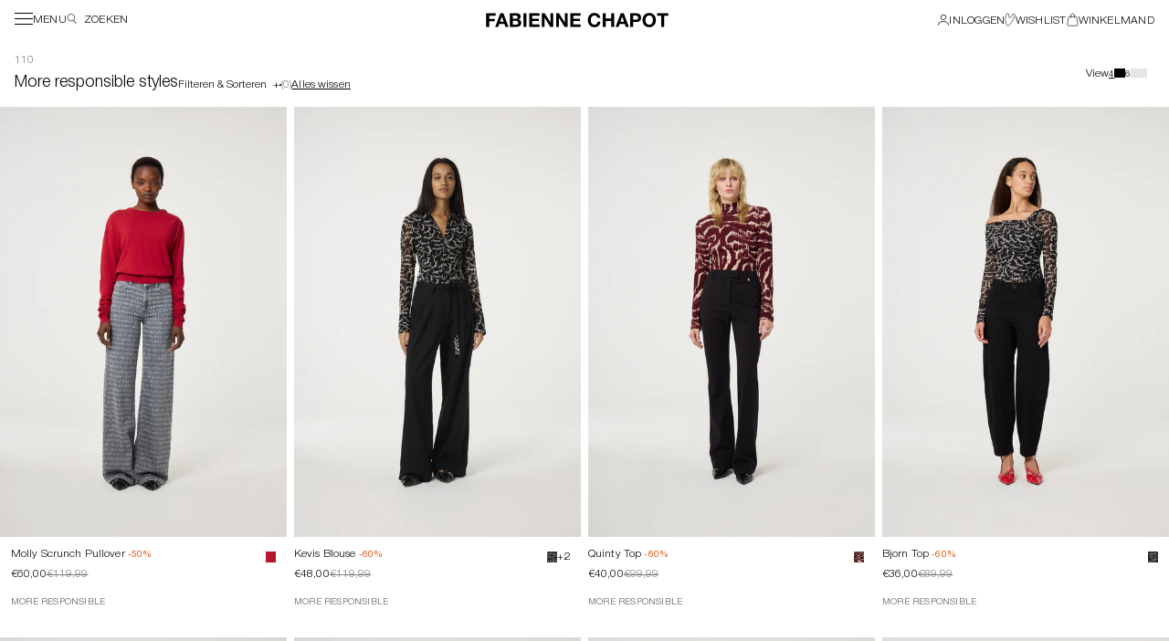

--- FILE ---
content_type: text/html; charset=utf-8
request_url: https://www.fabiennechapot.com/nl/collections/conscious-styles
body_size: 91176
content:
<!doctype html>
<html lang="nl">
  <head>
    
<script>
  // Google Consent Mode V2 integration script from Consentmo GDPR
  window.isenseRules = {};
  window.isenseRules.gcm = {
      gcmVersion: 2,
      integrationVersion: 2,
      initialState: 7,
      customChanges: false,
      consentUpdated: false,
      adsDataRedaction: true,
      urlPassthrough: false,
      storage: { ad_personalization: "granted", ad_storage: "granted", ad_user_data: "granted", analytics_storage: "granted", functionality_storage: "granted", personalization_storage: "granted", security_storage: "granted", wait_for_update: 500 }
  };
  window.isenseRules.initializeGcm = function (rules) {
    let initialState = rules.initialState;
    let analyticsBlocked = initialState === 0 || initialState === 3 || initialState === 6 || initialState === 7;
    let marketingBlocked = initialState === 0 || initialState === 2 || initialState === 5 || initialState === 7;
    let functionalityBlocked = initialState === 4 || initialState === 5 || initialState === 6 || initialState === 7;

    let gdprCache = localStorage.getItem('gdprCache') ? JSON.parse(localStorage.getItem('gdprCache')) : null;
    if (gdprCache && typeof gdprCache.updatedPreferences !== "undefined") {
      let updatedPreferences = gdprCache && typeof gdprCache.updatedPreferences !== "undefined" ? gdprCache.updatedPreferences : null;
      analyticsBlocked = parseInt(updatedPreferences.indexOf('analytics')) > -1;
      marketingBlocked = parseInt(updatedPreferences.indexOf('marketing')) > -1;
      functionalityBlocked = parseInt(updatedPreferences.indexOf('functionality')) > -1;

      rules.consentUpdated = true;
    }
    
    isenseRules.gcm = {
      ...rules,
      storage: {
        ad_personalization: marketingBlocked ? "denied" : "granted",
        ad_storage: marketingBlocked ? "denied" : "granted",
        ad_user_data: marketingBlocked ? "denied" : "granted",
        analytics_storage: analyticsBlocked ? "denied" : "granted",
        functionality_storage: functionalityBlocked ? "denied" : "granted",
        personalization_storage: functionalityBlocked ? "denied" : "granted",
        security_storage: "granted",
        wait_for_update: 500
      },
    };
  }

  // Google Consent Mode - initialization start
  window.isenseRules.initializeGcm({
    ...window.isenseRules.gcm,
    adsDataRedaction: true,
    urlPassthrough: false,
    initialState: 7
  });

  /*
  * initialState acceptable values:
  * 0 - Set both ad_storage and analytics_storage to denied
  * 1 - Set all categories to granted
  * 2 - Set only ad_storage to denied
  * 3 - Set only analytics_storage to denied
  * 4 - Set only functionality_storage to denied
  * 5 - Set both ad_storage and functionality_storage to denied
  * 6 - Set both analytics_storage and functionality_storage to denied
  * 7 - Set all categories to denied
  */

  window.dataLayer = window.dataLayer || [];
  function gtag() { window.dataLayer.push(arguments); }
  gtag("consent", "default", isenseRules.gcm.storage);
  isenseRules.gcm.adsDataRedaction && gtag("set", "ads_data_redaction", isenseRules.gcm.adsDataRedaction);
  isenseRules.gcm.urlPassthrough && gtag("set", "url_passthrough", isenseRules.gcm.urlPassthrough);
</script><meta charset="utf-8">
    <meta http-equiv="X-UA-Compatible" content="IE=edge">    
    <meta name="viewport" content="width=device-width,initial-scale=1,maximum-scale=1,user-scalable=0">
    <meta name="theme-color" content="">
    <link rel="canonical" href="https://www.fabiennechapot.com/nl/collections/conscious-styles">
    <link rel="preconnect" href="https://cdn.shopify.com" crossorigin><link rel="icon" type="image/png" href="//www.fabiennechapot.com/cdn/shop/files/favicon.png?crop=center&height=32&v=1689681638&width=32"><link rel="preconnect" href="https://fonts.shopifycdn.com" crossorigin><title>More responsible styles &ndash; Fabienne Chapot</title><meta property="og:site_name" content="Fabienne Chapot">
<meta property="og:url" content="https://www.fabiennechapot.com/nl/collections/conscious-styles">
<meta property="og:title" content="More responsible styles">
<meta property="og:type" content="website">
<meta property="og:description" content="We are Fabienne Chapot, a fashion brand born and raised in Amsterdam. We favour prints designed in-house, rich colours, feminine tailoring and quirky details. We have a soft spot for good stories and a positive approach."><meta name="twitter:card" content="summary_large_image">
<meta name="twitter:title" content="More responsible styles">
<meta name="twitter:description" content="We are Fabienne Chapot, a fashion brand born and raised in Amsterdam. We favour prints designed in-house, rich colours, feminine tailoring and quirky details. We have a soft spot for good stories and a positive approach.">
<!-- <script src="https://cdnjs.cloudflare.com/ajax/libs/gsap/3.12.2/gsap.min.js"></script>
    <script type="text/javascript" src="https://assets.codepen.io/16327/ScrollTrigger.min.js?v=3.11.5c"></script> -->
    <script src="//www.fabiennechapot.com/cdn/shop/t/232/assets/scroll.js?v=176161540475509956931769009800"></script>
    <script src="//www.fabiennechapot.com/cdn/shop/t/232/assets/createSectionAssets.js?v=39676929586218146491769009757"></script>
    <script src="//www.fabiennechapot.com/cdn/shop/t/232/assets/slider.js?v=33841310647392194661769009806"></script>
    <script src="//www.fabiennechapot.com/cdn/shop/t/232/assets/theme.js?v=175928923316297899561769009813" defer="defer"></script>
    <script src="//www.fabiennechapot.com/cdn/shop/t/232/assets/announcement-bar.js?v=140927186093955565861769009742" defer="defer"></script><script src="//www.fabiennechapot.com/cdn/shop/t/232/assets/cart-drawer.js?v=407735825188424501769009748" defer="defer"></script><script>window.performance && window.performance.mark && window.performance.mark('shopify.content_for_header.start');</script><meta name="facebook-domain-verification" content="ldafneg7ekem01v1u1ytvmnmc8cp1f">
<meta name="google-site-verification" content="Y2Hck4HdUNlskTMfnSqNi-pvIVbMAMXJzzmfCAAeWEQ">
<meta id="shopify-digital-wallet" name="shopify-digital-wallet" content="/77981647134/digital_wallets/dialog">
<meta name="shopify-checkout-api-token" content="8fb38eb88fed578dea10d55a50ff0e2c">
<meta id="in-context-paypal-metadata" data-shop-id="77981647134" data-venmo-supported="false" data-environment="production" data-locale="nl_NL" data-paypal-v4="true" data-currency="EUR">
<link rel="alternate" type="application/atom+xml" title="Feed" href="/nl/collections/conscious-styles.atom" />
<link rel="next" href="/nl/collections/conscious-styles?page=2">
<link rel="alternate" hreflang="x-default" href="https://www.fabiennechapot.com/collections/conscious-styles">
<link rel="alternate" hreflang="en" href="https://www.fabiennechapot.com/collections/conscious-styles">
<link rel="alternate" hreflang="de" href="https://www.fabiennechapot.com/de/collections/conscious-styles">
<link rel="alternate" hreflang="nl" href="https://www.fabiennechapot.com/nl/collections/conscious-styles">
<link rel="alternate" type="application/json+oembed" href="https://www.fabiennechapot.com/nl/collections/conscious-styles.oembed">
<script async="async" src="/checkouts/internal/preloads.js?locale=nl-NL"></script>
<script id="apple-pay-shop-capabilities" type="application/json">{"shopId":77981647134,"countryCode":"NL","currencyCode":"EUR","merchantCapabilities":["supports3DS"],"merchantId":"gid:\/\/shopify\/Shop\/77981647134","merchantName":"Fabienne Chapot","requiredBillingContactFields":["postalAddress","email","phone"],"requiredShippingContactFields":["postalAddress","email","phone"],"shippingType":"shipping","supportedNetworks":["visa","maestro","masterCard"],"total":{"type":"pending","label":"Fabienne Chapot","amount":"1.00"},"shopifyPaymentsEnabled":true,"supportsSubscriptions":true}</script>
<script id="shopify-features" type="application/json">{"accessToken":"8fb38eb88fed578dea10d55a50ff0e2c","betas":["rich-media-storefront-analytics"],"domain":"www.fabiennechapot.com","predictiveSearch":true,"shopId":77981647134,"locale":"nl"}</script>
<script>var Shopify = Shopify || {};
Shopify.shop = "fabienne-chapot-official.myshopify.com";
Shopify.locale = "nl";
Shopify.currency = {"active":"EUR","rate":"1.0"};
Shopify.country = "NL";
Shopify.theme = {"name":"[LIVE] FC 2.0 | Up to -60% | 22-01-26","id":182752215418,"schema_name":"Not Selling Theme","schema_version":"0.0.1","theme_store_id":null,"role":"main"};
Shopify.theme.handle = "null";
Shopify.theme.style = {"id":null,"handle":null};
Shopify.cdnHost = "www.fabiennechapot.com/cdn";
Shopify.routes = Shopify.routes || {};
Shopify.routes.root = "/nl/";</script>
<script type="module">!function(o){(o.Shopify=o.Shopify||{}).modules=!0}(window);</script>
<script>!function(o){function n(){var o=[];function n(){o.push(Array.prototype.slice.apply(arguments))}return n.q=o,n}var t=o.Shopify=o.Shopify||{};t.loadFeatures=n(),t.autoloadFeatures=n()}(window);</script>
<script id="shop-js-analytics" type="application/json">{"pageType":"collection"}</script>
<script defer="defer" async type="module" src="//www.fabiennechapot.com/cdn/shopifycloud/shop-js/modules/v2/client.init-shop-cart-sync_UynczhNm.nl.esm.js"></script>
<script defer="defer" async type="module" src="//www.fabiennechapot.com/cdn/shopifycloud/shop-js/modules/v2/chunk.common_DcaMryZs.esm.js"></script>
<script defer="defer" async type="module" src="//www.fabiennechapot.com/cdn/shopifycloud/shop-js/modules/v2/chunk.modal_BN20bkrG.esm.js"></script>
<script type="module">
  await import("//www.fabiennechapot.com/cdn/shopifycloud/shop-js/modules/v2/client.init-shop-cart-sync_UynczhNm.nl.esm.js");
await import("//www.fabiennechapot.com/cdn/shopifycloud/shop-js/modules/v2/chunk.common_DcaMryZs.esm.js");
await import("//www.fabiennechapot.com/cdn/shopifycloud/shop-js/modules/v2/chunk.modal_BN20bkrG.esm.js");

  window.Shopify.SignInWithShop?.initShopCartSync?.({"fedCMEnabled":true,"windoidEnabled":true});

</script>
<script>(function() {
  var isLoaded = false;
  function asyncLoad() {
    if (isLoaded) return;
    isLoaded = true;
    var urls = ["\/\/backinstock.useamp.com\/widget\/81234_1767159869.js?category=bis\u0026v=6\u0026shop=fabienne-chapot-official.myshopify.com"];
    for (var i = 0; i < urls.length; i++) {
      var s = document.createElement('script');
      s.type = 'text/javascript';
      s.async = true;
      s.src = urls[i];
      var x = document.getElementsByTagName('script')[0];
      x.parentNode.insertBefore(s, x);
    }
  };
  if(window.attachEvent) {
    window.attachEvent('onload', asyncLoad);
  } else {
    window.addEventListener('load', asyncLoad, false);
  }
})();</script>
<script id="__st">var __st={"a":77981647134,"offset":3600,"reqid":"21b1fa75-c0c4-4fa3-8a79-d76c4aaf74ed-1769595106","pageurl":"www.fabiennechapot.com\/nl\/collections\/conscious-styles","u":"d5ca1a890269","p":"collection","rtyp":"collection","rid":459160650014};</script>
<script>window.ShopifyPaypalV4VisibilityTracking = true;</script>
<script id="captcha-bootstrap">!function(){'use strict';const t='contact',e='account',n='new_comment',o=[[t,t],['blogs',n],['comments',n],[t,'customer']],c=[[e,'customer_login'],[e,'guest_login'],[e,'recover_customer_password'],[e,'create_customer']],r=t=>t.map((([t,e])=>`form[action*='/${t}']:not([data-nocaptcha='true']) input[name='form_type'][value='${e}']`)).join(','),a=t=>()=>t?[...document.querySelectorAll(t)].map((t=>t.form)):[];function s(){const t=[...o],e=r(t);return a(e)}const i='password',u='form_key',d=['recaptcha-v3-token','g-recaptcha-response','h-captcha-response',i],f=()=>{try{return window.sessionStorage}catch{return}},m='__shopify_v',_=t=>t.elements[u];function p(t,e,n=!1){try{const o=window.sessionStorage,c=JSON.parse(o.getItem(e)),{data:r}=function(t){const{data:e,action:n}=t;return t[m]||n?{data:e,action:n}:{data:t,action:n}}(c);for(const[e,n]of Object.entries(r))t.elements[e]&&(t.elements[e].value=n);n&&o.removeItem(e)}catch(o){console.error('form repopulation failed',{error:o})}}const l='form_type',E='cptcha';function T(t){t.dataset[E]=!0}const w=window,h=w.document,L='Shopify',v='ce_forms',y='captcha';let A=!1;((t,e)=>{const n=(g='f06e6c50-85a8-45c8-87d0-21a2b65856fe',I='https://cdn.shopify.com/shopifycloud/storefront-forms-hcaptcha/ce_storefront_forms_captcha_hcaptcha.v1.5.2.iife.js',D={infoText:'Beschermd door hCaptcha',privacyText:'Privacy',termsText:'Voorwaarden'},(t,e,n)=>{const o=w[L][v],c=o.bindForm;if(c)return c(t,g,e,D).then(n);var r;o.q.push([[t,g,e,D],n]),r=I,A||(h.body.append(Object.assign(h.createElement('script'),{id:'captcha-provider',async:!0,src:r})),A=!0)});var g,I,D;w[L]=w[L]||{},w[L][v]=w[L][v]||{},w[L][v].q=[],w[L][y]=w[L][y]||{},w[L][y].protect=function(t,e){n(t,void 0,e),T(t)},Object.freeze(w[L][y]),function(t,e,n,w,h,L){const[v,y,A,g]=function(t,e,n){const i=e?o:[],u=t?c:[],d=[...i,...u],f=r(d),m=r(i),_=r(d.filter((([t,e])=>n.includes(e))));return[a(f),a(m),a(_),s()]}(w,h,L),I=t=>{const e=t.target;return e instanceof HTMLFormElement?e:e&&e.form},D=t=>v().includes(t);t.addEventListener('submit',(t=>{const e=I(t);if(!e)return;const n=D(e)&&!e.dataset.hcaptchaBound&&!e.dataset.recaptchaBound,o=_(e),c=g().includes(e)&&(!o||!o.value);(n||c)&&t.preventDefault(),c&&!n&&(function(t){try{if(!f())return;!function(t){const e=f();if(!e)return;const n=_(t);if(!n)return;const o=n.value;o&&e.removeItem(o)}(t);const e=Array.from(Array(32),(()=>Math.random().toString(36)[2])).join('');!function(t,e){_(t)||t.append(Object.assign(document.createElement('input'),{type:'hidden',name:u})),t.elements[u].value=e}(t,e),function(t,e){const n=f();if(!n)return;const o=[...t.querySelectorAll(`input[type='${i}']`)].map((({name:t})=>t)),c=[...d,...o],r={};for(const[a,s]of new FormData(t).entries())c.includes(a)||(r[a]=s);n.setItem(e,JSON.stringify({[m]:1,action:t.action,data:r}))}(t,e)}catch(e){console.error('failed to persist form',e)}}(e),e.submit())}));const S=(t,e)=>{t&&!t.dataset[E]&&(n(t,e.some((e=>e===t))),T(t))};for(const o of['focusin','change'])t.addEventListener(o,(t=>{const e=I(t);D(e)&&S(e,y())}));const B=e.get('form_key'),M=e.get(l),P=B&&M;t.addEventListener('DOMContentLoaded',(()=>{const t=y();if(P)for(const e of t)e.elements[l].value===M&&p(e,B);[...new Set([...A(),...v().filter((t=>'true'===t.dataset.shopifyCaptcha))])].forEach((e=>S(e,t)))}))}(h,new URLSearchParams(w.location.search),n,t,e,['guest_login'])})(!0,!1)}();</script>
<script integrity="sha256-4kQ18oKyAcykRKYeNunJcIwy7WH5gtpwJnB7kiuLZ1E=" data-source-attribution="shopify.loadfeatures" defer="defer" src="//www.fabiennechapot.com/cdn/shopifycloud/storefront/assets/storefront/load_feature-a0a9edcb.js" crossorigin="anonymous"></script>
<script data-source-attribution="shopify.dynamic_checkout.dynamic.init">var Shopify=Shopify||{};Shopify.PaymentButton=Shopify.PaymentButton||{isStorefrontPortableWallets:!0,init:function(){window.Shopify.PaymentButton.init=function(){};var t=document.createElement("script");t.src="https://www.fabiennechapot.com/cdn/shopifycloud/portable-wallets/latest/portable-wallets.nl.js",t.type="module",document.head.appendChild(t)}};
</script>
<script data-source-attribution="shopify.dynamic_checkout.buyer_consent">
  function portableWalletsHideBuyerConsent(e){var t=document.getElementById("shopify-buyer-consent"),n=document.getElementById("shopify-subscription-policy-button");t&&n&&(t.classList.add("hidden"),t.setAttribute("aria-hidden","true"),n.removeEventListener("click",e))}function portableWalletsShowBuyerConsent(e){var t=document.getElementById("shopify-buyer-consent"),n=document.getElementById("shopify-subscription-policy-button");t&&n&&(t.classList.remove("hidden"),t.removeAttribute("aria-hidden"),n.addEventListener("click",e))}window.Shopify?.PaymentButton&&(window.Shopify.PaymentButton.hideBuyerConsent=portableWalletsHideBuyerConsent,window.Shopify.PaymentButton.showBuyerConsent=portableWalletsShowBuyerConsent);
</script>
<script data-source-attribution="shopify.dynamic_checkout.cart.bootstrap">document.addEventListener("DOMContentLoaded",(function(){function t(){return document.querySelector("shopify-accelerated-checkout-cart, shopify-accelerated-checkout")}if(t())Shopify.PaymentButton.init();else{new MutationObserver((function(e,n){t()&&(Shopify.PaymentButton.init(),n.disconnect())})).observe(document.body,{childList:!0,subtree:!0})}}));
</script>
<link id="shopify-accelerated-checkout-styles" rel="stylesheet" media="screen" href="https://www.fabiennechapot.com/cdn/shopifycloud/portable-wallets/latest/accelerated-checkout-backwards-compat.css" crossorigin="anonymous">
<style id="shopify-accelerated-checkout-cart">
        #shopify-buyer-consent {
  margin-top: 1em;
  display: inline-block;
  width: 100%;
}

#shopify-buyer-consent.hidden {
  display: none;
}

#shopify-subscription-policy-button {
  background: none;
  border: none;
  padding: 0;
  text-decoration: underline;
  font-size: inherit;
  cursor: pointer;
}

#shopify-subscription-policy-button::before {
  box-shadow: none;
}

      </style>

<script>window.performance && window.performance.mark && window.performance.mark('shopify.content_for_header.end');</script> <style data-shopify>@font-face {
  font-family: "Playfair Display";
  font-weight: 400;
  font-style: italic;
  font-display: swap;
  src: url("//www.fabiennechapot.com/cdn/fonts/playfair_display/playfairdisplay_i4.804ea8da9192aaed0368534aa085b3c1f3411619.woff2") format("woff2"),
       url("//www.fabiennechapot.com/cdn/fonts/playfair_display/playfairdisplay_i4.5538cb7a825d13d8a2333cd8a94065a93a95c710.woff") format("woff");
}
.color-scheme-1{
      background-color:#ffffff;
      color:#000000;
    }@font-face {
    font-family: 'Helvetica Neue';
    src: url("//www.fabiennechapot.com/cdn/shop/files/HelveticaNeue-Italic.woff2?v=4358226454219187326") format('woff2'),
        url("//www.fabiennechapot.com/cdn/shop/files/HelveticaNeue-Italic.woff?v=5332670139755645027") format('woff');
    font-weight: normal;
    font-style: italic;
    font-display: swap;
  }
  @font-face {
    font-family: 'Helvetica Neue';
    src: url("//www.fabiennechapot.com/cdn/shop/files/HelveticaNeue-Roman.woff2?v=12613892576123112618") format('woff2'),
        url("//www.fabiennechapot.com/cdn/shop/files/HelveticaNeue-Roman.woff?v=14987235712298446405") format('woff');
    font-weight: normal;
    font-style: normal;
    font-display: swap;
  }
  @font-face {
    font-family: 'Helvetica Neue';
    src: url("//www.fabiennechapot.com/cdn/shop/files/HelveticaNeue-Bold.woff2?v=12413922771979702715") format('woff2'),
        url("//www.fabiennechapot.com/cdn/shop/files/HelveticaNeue-Bold.woff?v=9960216301857044111") format('woff');
    font-weight: bold;
    font-style: normal;
    font-display: swap;
  }
  @font-face {
    font-family: 'Helvetica Neue';
    src: url("//www.fabiennechapot.com/cdn/shop/files/HelveticaNeue-Medium.woff2?v=16332055439910417352") format('woff2'),
        url("//www.fabiennechapot.com/cdn/shop/files/HelveticaNeue-Medium.woff?v=17104351442465902452") format('woff');
    font-weight: 500;
    font-style: normal;
    font-display: swap;
  }
  @font-face {
    font-family: 'Helvetica Neue';
    src: url("//www.fabiennechapot.com/cdn/shop/files/HelveticaNeue-MediumItalic.woff2?v=17786367231376806793") format('woff2'),
        url("//www.fabiennechapot.com/cdn/shop/files/HelveticaNeue-MediumItalic.woff?v=17858519691922307581") format('woff');
    font-weight: 500;
    font-style: italic;
    font-display: swap;
  }
  @font-face {
    font-family: 'Helvetica Neue';
    src: url("//www.fabiennechapot.com/cdn/shop/files/HelveticaNeue-Light.woff2?v=15825972368447545886") format('woff2'),
        url("//www.fabiennechapot.com/cdn/shop/files/HelveticaNeue-Light.woff?v=16772247746538597102") format('woff');
    font-weight: 300;
    font-style: normal;
    font-display: swap;
  }
  @font-face {
    font-family: 'Helvetica Neue';
    src: url("//www.fabiennechapot.com/cdn/shop/files/HelveticaNeue-LightItalic.woff2?v=2122877355322295935") format('woff2'),
        url("//www.fabiennechapot.com/cdn/shop/files/HelveticaNeue-LightItalic.woff?v=16899157768237955526") format('woff');
    font-weight: 300;
    font-style: italic;
    font-display: swap;
  }
  @font-face {
    font-family: 'PP Eiko';
    src: url("//www.fabiennechapot.com/cdn/shop/files/PPEiko-LightItalic.woff2?v=11340806759415592339") format('woff2'),
        url("//www.fabiennechapot.com/cdn/shop/files/PPEiko-LightItalic.woff?v=9027915962568053686") format('woff');
    font-weight: 300;
    font-style: italic;
    font-display: swap;
  }
  @font-face {
    font-family: 'PP Eiko';
    src: url("//www.fabiennechapot.com/cdn/shop/files/PPEiko-Light.woff2?v=5307970731417064787") format('woff2'),
        url("//www.fabiennechapot.com/cdn/shop/files/PPEiko-Light.woff?v=2352684565705548526") format('woff');
    font-weight: 300;
    font-style: normal;
    font-display: swap;
  }
  :root{
    --font-body-family:'Helvetica Neue';
    --font-body-style:normal;
    --font-body-weight:300;
    --font-heading-family:'PP Eiko';
    --font-heading-style:italic;
    --font-heading-weight:300;
    --desktop-body-font:12px;
    --desktop-h1-font:32px;
    --desktop-h2-font:24px;
    --desktop-h3-font:18px;
    --desktop-h4-font:16px;
    --desktop-h5-font:10px;
    --mobile-body-font:12px;
    --mobile-h1-font:32px;
    --mobile-h2-font:16px;
    --mobile-h3-font:18px;
    --mobile-h4-font:16px;
    --mobile-h5-font:10px;
    --cart-overlay:rgba(0, 0, 0, 0.50);
    --grid-product-ratio:2/3;
    --Black:#000000;
    --White:#FFFFFF;
    --Offwhite:#FDFAEE;
    --Butter:#FEF3B3;
    --Mandarin:#E25611;
    --custom-cursor: url("//www.fabiennechapot.com/cdn/shop/files/SS25_STRAWBERRY_CURSOR.svg?v=1741351289");
    --cursor-width:50px;
    --cursor-height:50px;
    }</style><link href="//www.fabiennechapot.com/cdn/shop/t/232/assets/slider.css?v=3474304267078651391769009804" rel="stylesheet" type="text/css" media="all" />
    <link href="//www.fabiennechapot.com/cdn/shop/t/232/assets/theme.css?v=35365916546422500711769009812" rel="stylesheet" type="text/css" media="all" />
    <link href="//www.fabiennechapot.com/cdn/shop/t/232/assets/product-grid.css?v=167385702946720795691769009791" rel="stylesheet" type="text/css" media="all" />
    
<link href="//www.fabiennechapot.com/cdn/shop/t/232/assets/cart-drawer.css?v=144316471236924864131769009747" rel="stylesheet" type="text/css" media="all" /><link href="//www.fabiennechapot.com/cdn/shop/t/232/assets/product-quick-buy.css?v=156057945949397815151769009792" rel="stylesheet" type="text/css" media="all" />
    <link href="//www.fabiennechapot.com/cdn/shop/t/232/assets/promotional-popup.css?v=154114188095763315541769009799" rel="stylesheet" type="text/css" media="all" />
<link rel="preload" as="font" href="//www.fabiennechapot.com/cdn/fonts/playfair_display/playfairdisplay_i4.804ea8da9192aaed0368534aa085b3c1f3411619.woff2" type="font/woff2" crossorigin><script>
    if (Shopify.designMode) {document.documentElement.classList.add('shopify-design-mode');}
    </script>
  <!-- BEGIN app block: shopify://apps/consentmo-gdpr/blocks/gdpr_cookie_consent/4fbe573f-a377-4fea-9801-3ee0858cae41 -->


<!-- END app block --><!-- BEGIN app block: shopify://apps/triplewhale/blocks/triple_pixel_snippet/483d496b-3f1a-4609-aea7-8eee3b6b7a2a --><link rel='preconnect dns-prefetch' href='https://api.config-security.com/' crossorigin />
<link rel='preconnect dns-prefetch' href='https://conf.config-security.com/' crossorigin />
<script>
/* >> TriplePixel :: start*/
window.TriplePixelData={TripleName:"fabienne-chapot-official.myshopify.com",ver:"2.16",plat:"SHOPIFY",isHeadless:false,src:'SHOPIFY_EXT',product:{id:"",name:``,price:"",variant:""},search:"",collection:"459160650014",cart:"",template:"collection",curr:"EUR" || "EUR"},function(W,H,A,L,E,_,B,N){function O(U,T,P,H,R){void 0===R&&(R=!1),H=new XMLHttpRequest,P?(H.open("POST",U,!0),H.setRequestHeader("Content-Type","text/plain")):H.open("GET",U,!0),H.send(JSON.stringify(P||{})),H.onreadystatechange=function(){4===H.readyState&&200===H.status?(R=H.responseText,U.includes("/first")?eval(R):P||(N[B]=R)):(299<H.status||H.status<200)&&T&&!R&&(R=!0,O(U,T-1,P))}}if(N=window,!N[H+"sn"]){N[H+"sn"]=1,L=function(){return Date.now().toString(36)+"_"+Math.random().toString(36)};try{A.setItem(H,1+(0|A.getItem(H)||0)),(E=JSON.parse(A.getItem(H+"U")||"[]")).push({u:location.href,r:document.referrer,t:Date.now(),id:L()}),A.setItem(H+"U",JSON.stringify(E))}catch(e){}var i,m,p;A.getItem('"!nC`')||(_=A,A=N,A[H]||(E=A[H]=function(t,e,i){return void 0===i&&(i=[]),"State"==t?E.s:(W=L(),(E._q=E._q||[]).push([W,t,e].concat(i)),W)},E.s="Installed",E._q=[],E.ch=W,B="configSecurityConfModel",N[B]=1,O("https://conf.config-security.com/model",5),i=L(),m=A[atob("c2NyZWVu")],_.setItem("di_pmt_wt",i),p={id:i,action:"profile",avatar:_.getItem("auth-security_rand_salt_"),time:m[atob("d2lkdGg=")]+":"+m[atob("aGVpZ2h0")],host:A.TriplePixelData.TripleName,plat:A.TriplePixelData.plat,url:window.location.href.slice(0,500),ref:document.referrer,ver:A.TriplePixelData.ver},O("https://api.config-security.com/event",5,p),O("https://api.config-security.com/first?host=".concat(p.host,"&plat=").concat(p.plat),5)))}}("","TriplePixel",localStorage);
/* << TriplePixel :: end*/
</script>



<!-- END app block --><!-- BEGIN app block: shopify://apps/klaviyo-email-marketing-sms/blocks/klaviyo-onsite-embed/2632fe16-c075-4321-a88b-50b567f42507 -->












  <script async src="https://static.klaviyo.com/onsite/js/TcZpsK/klaviyo.js?company_id=TcZpsK"></script>
  <script>!function(){if(!window.klaviyo){window._klOnsite=window._klOnsite||[];try{window.klaviyo=new Proxy({},{get:function(n,i){return"push"===i?function(){var n;(n=window._klOnsite).push.apply(n,arguments)}:function(){for(var n=arguments.length,o=new Array(n),w=0;w<n;w++)o[w]=arguments[w];var t="function"==typeof o[o.length-1]?o.pop():void 0,e=new Promise((function(n){window._klOnsite.push([i].concat(o,[function(i){t&&t(i),n(i)}]))}));return e}}})}catch(n){window.klaviyo=window.klaviyo||[],window.klaviyo.push=function(){var n;(n=window._klOnsite).push.apply(n,arguments)}}}}();</script>

  




  <script>
    window.klaviyoReviewsProductDesignMode = false
  </script>







<!-- END app block --><!-- BEGIN app block: shopify://apps/dr-stacked-discounts/blocks/instant-load/f428e1ae-8a34-4767-8189-f8339f3ab12b --><!-- For self-installation -->
<script>(() => {const installerKey = 'docapp-discount-auto-install'; const urlParams = new URLSearchParams(window.location.search); if (urlParams.get(installerKey)) {window.sessionStorage.setItem(installerKey, JSON.stringify({integrationId: urlParams.get('docapp-integration-id'), divClass: urlParams.get('docapp-install-class'), check: urlParams.get('docapp-check')}));}})();</script>
<script>(() => {const previewKey = 'docapp-discount-test'; const urlParams = new URLSearchParams(window.location.search); if (urlParams.get(previewKey)) {window.sessionStorage.setItem(previewKey, JSON.stringify({active: true, integrationId: urlParams.get('docapp-discount-inst-test')}));}})();</script>
<script>window.discountOnCartProAppBlock = true;</script>

<!-- App speed-up -->
<script id="docapp-discount-speedup">
    (() => { if (window.discountOnCartProAppLoaded) return; let script = document.createElement('script'); script.src = "https://d9fvwtvqz2fm1.cloudfront.net/shop/js/discount-on-cart-pro.min.js?shop=fabienne-chapot-official.myshopify.com"; document.getElementById('docapp-discount-speedup').after(script); })();
</script>


<!-- END app block --><script src="https://cdn.shopify.com/extensions/019ba2a8-ed65-7a70-888b-d2b0a44d500b/orbe-1-414/assets/orbe.min.js" type="text/javascript" defer="defer"></script>
<link href="https://cdn.shopify.com/extensions/019ba2a8-ed65-7a70-888b-d2b0a44d500b/orbe-1-414/assets/md-app-modal.min.css" rel="stylesheet" type="text/css" media="all">
<script src="https://cdn.shopify.com/extensions/019c03f1-77ab-7060-9eab-97372c387bbe/consentmo-gdpr-613/assets/consentmo_cookie_consent.js" type="text/javascript" defer="defer"></script>
<link href="https://monorail-edge.shopifysvc.com" rel="dns-prefetch">
<script>(function(){if ("sendBeacon" in navigator && "performance" in window) {try {var session_token_from_headers = performance.getEntriesByType('navigation')[0].serverTiming.find(x => x.name == '_s').description;} catch {var session_token_from_headers = undefined;}var session_cookie_matches = document.cookie.match(/_shopify_s=([^;]*)/);var session_token_from_cookie = session_cookie_matches && session_cookie_matches.length === 2 ? session_cookie_matches[1] : "";var session_token = session_token_from_headers || session_token_from_cookie || "";function handle_abandonment_event(e) {var entries = performance.getEntries().filter(function(entry) {return /monorail-edge.shopifysvc.com/.test(entry.name);});if (!window.abandonment_tracked && entries.length === 0) {window.abandonment_tracked = true;var currentMs = Date.now();var navigation_start = performance.timing.navigationStart;var payload = {shop_id: 77981647134,url: window.location.href,navigation_start,duration: currentMs - navigation_start,session_token,page_type: "collection"};window.navigator.sendBeacon("https://monorail-edge.shopifysvc.com/v1/produce", JSON.stringify({schema_id: "online_store_buyer_site_abandonment/1.1",payload: payload,metadata: {event_created_at_ms: currentMs,event_sent_at_ms: currentMs}}));}}window.addEventListener('pagehide', handle_abandonment_event);}}());</script>
<script id="web-pixels-manager-setup">(function e(e,d,r,n,o){if(void 0===o&&(o={}),!Boolean(null===(a=null===(i=window.Shopify)||void 0===i?void 0:i.analytics)||void 0===a?void 0:a.replayQueue)){var i,a;window.Shopify=window.Shopify||{};var t=window.Shopify;t.analytics=t.analytics||{};var s=t.analytics;s.replayQueue=[],s.publish=function(e,d,r){return s.replayQueue.push([e,d,r]),!0};try{self.performance.mark("wpm:start")}catch(e){}var l=function(){var e={modern:/Edge?\/(1{2}[4-9]|1[2-9]\d|[2-9]\d{2}|\d{4,})\.\d+(\.\d+|)|Firefox\/(1{2}[4-9]|1[2-9]\d|[2-9]\d{2}|\d{4,})\.\d+(\.\d+|)|Chrom(ium|e)\/(9{2}|\d{3,})\.\d+(\.\d+|)|(Maci|X1{2}).+ Version\/(15\.\d+|(1[6-9]|[2-9]\d|\d{3,})\.\d+)([,.]\d+|)( \(\w+\)|)( Mobile\/\w+|) Safari\/|Chrome.+OPR\/(9{2}|\d{3,})\.\d+\.\d+|(CPU[ +]OS|iPhone[ +]OS|CPU[ +]iPhone|CPU IPhone OS|CPU iPad OS)[ +]+(15[._]\d+|(1[6-9]|[2-9]\d|\d{3,})[._]\d+)([._]\d+|)|Android:?[ /-](13[3-9]|1[4-9]\d|[2-9]\d{2}|\d{4,})(\.\d+|)(\.\d+|)|Android.+Firefox\/(13[5-9]|1[4-9]\d|[2-9]\d{2}|\d{4,})\.\d+(\.\d+|)|Android.+Chrom(ium|e)\/(13[3-9]|1[4-9]\d|[2-9]\d{2}|\d{4,})\.\d+(\.\d+|)|SamsungBrowser\/([2-9]\d|\d{3,})\.\d+/,legacy:/Edge?\/(1[6-9]|[2-9]\d|\d{3,})\.\d+(\.\d+|)|Firefox\/(5[4-9]|[6-9]\d|\d{3,})\.\d+(\.\d+|)|Chrom(ium|e)\/(5[1-9]|[6-9]\d|\d{3,})\.\d+(\.\d+|)([\d.]+$|.*Safari\/(?![\d.]+ Edge\/[\d.]+$))|(Maci|X1{2}).+ Version\/(10\.\d+|(1[1-9]|[2-9]\d|\d{3,})\.\d+)([,.]\d+|)( \(\w+\)|)( Mobile\/\w+|) Safari\/|Chrome.+OPR\/(3[89]|[4-9]\d|\d{3,})\.\d+\.\d+|(CPU[ +]OS|iPhone[ +]OS|CPU[ +]iPhone|CPU IPhone OS|CPU iPad OS)[ +]+(10[._]\d+|(1[1-9]|[2-9]\d|\d{3,})[._]\d+)([._]\d+|)|Android:?[ /-](13[3-9]|1[4-9]\d|[2-9]\d{2}|\d{4,})(\.\d+|)(\.\d+|)|Mobile Safari.+OPR\/([89]\d|\d{3,})\.\d+\.\d+|Android.+Firefox\/(13[5-9]|1[4-9]\d|[2-9]\d{2}|\d{4,})\.\d+(\.\d+|)|Android.+Chrom(ium|e)\/(13[3-9]|1[4-9]\d|[2-9]\d{2}|\d{4,})\.\d+(\.\d+|)|Android.+(UC? ?Browser|UCWEB|U3)[ /]?(15\.([5-9]|\d{2,})|(1[6-9]|[2-9]\d|\d{3,})\.\d+)\.\d+|SamsungBrowser\/(5\.\d+|([6-9]|\d{2,})\.\d+)|Android.+MQ{2}Browser\/(14(\.(9|\d{2,})|)|(1[5-9]|[2-9]\d|\d{3,})(\.\d+|))(\.\d+|)|K[Aa][Ii]OS\/(3\.\d+|([4-9]|\d{2,})\.\d+)(\.\d+|)/},d=e.modern,r=e.legacy,n=navigator.userAgent;return n.match(d)?"modern":n.match(r)?"legacy":"unknown"}(),u="modern"===l?"modern":"legacy",c=(null!=n?n:{modern:"",legacy:""})[u],f=function(e){return[e.baseUrl,"/wpm","/b",e.hashVersion,"modern"===e.buildTarget?"m":"l",".js"].join("")}({baseUrl:d,hashVersion:r,buildTarget:u}),m=function(e){var d=e.version,r=e.bundleTarget,n=e.surface,o=e.pageUrl,i=e.monorailEndpoint;return{emit:function(e){var a=e.status,t=e.errorMsg,s=(new Date).getTime(),l=JSON.stringify({metadata:{event_sent_at_ms:s},events:[{schema_id:"web_pixels_manager_load/3.1",payload:{version:d,bundle_target:r,page_url:o,status:a,surface:n,error_msg:t},metadata:{event_created_at_ms:s}}]});if(!i)return console&&console.warn&&console.warn("[Web Pixels Manager] No Monorail endpoint provided, skipping logging."),!1;try{return self.navigator.sendBeacon.bind(self.navigator)(i,l)}catch(e){}var u=new XMLHttpRequest;try{return u.open("POST",i,!0),u.setRequestHeader("Content-Type","text/plain"),u.send(l),!0}catch(e){return console&&console.warn&&console.warn("[Web Pixels Manager] Got an unhandled error while logging to Monorail."),!1}}}}({version:r,bundleTarget:l,surface:e.surface,pageUrl:self.location.href,monorailEndpoint:e.monorailEndpoint});try{o.browserTarget=l,function(e){var d=e.src,r=e.async,n=void 0===r||r,o=e.onload,i=e.onerror,a=e.sri,t=e.scriptDataAttributes,s=void 0===t?{}:t,l=document.createElement("script"),u=document.querySelector("head"),c=document.querySelector("body");if(l.async=n,l.src=d,a&&(l.integrity=a,l.crossOrigin="anonymous"),s)for(var f in s)if(Object.prototype.hasOwnProperty.call(s,f))try{l.dataset[f]=s[f]}catch(e){}if(o&&l.addEventListener("load",o),i&&l.addEventListener("error",i),u)u.appendChild(l);else{if(!c)throw new Error("Did not find a head or body element to append the script");c.appendChild(l)}}({src:f,async:!0,onload:function(){if(!function(){var e,d;return Boolean(null===(d=null===(e=window.Shopify)||void 0===e?void 0:e.analytics)||void 0===d?void 0:d.initialized)}()){var d=window.webPixelsManager.init(e)||void 0;if(d){var r=window.Shopify.analytics;r.replayQueue.forEach((function(e){var r=e[0],n=e[1],o=e[2];d.publishCustomEvent(r,n,o)})),r.replayQueue=[],r.publish=d.publishCustomEvent,r.visitor=d.visitor,r.initialized=!0}}},onerror:function(){return m.emit({status:"failed",errorMsg:"".concat(f," has failed to load")})},sri:function(e){var d=/^sha384-[A-Za-z0-9+/=]+$/;return"string"==typeof e&&d.test(e)}(c)?c:"",scriptDataAttributes:o}),m.emit({status:"loading"})}catch(e){m.emit({status:"failed",errorMsg:(null==e?void 0:e.message)||"Unknown error"})}}})({shopId: 77981647134,storefrontBaseUrl: "https://www.fabiennechapot.com",extensionsBaseUrl: "https://extensions.shopifycdn.com/cdn/shopifycloud/web-pixels-manager",monorailEndpoint: "https://monorail-edge.shopifysvc.com/unstable/produce_batch",surface: "storefront-renderer",enabledBetaFlags: ["2dca8a86"],webPixelsConfigList: [{"id":"2294448506","configuration":"{\"accountID\":\"TcZpsK\",\"webPixelConfig\":\"eyJlbmFibGVBZGRlZFRvQ2FydEV2ZW50cyI6IHRydWV9\"}","eventPayloadVersion":"v1","runtimeContext":"STRICT","scriptVersion":"524f6c1ee37bacdca7657a665bdca589","type":"APP","apiClientId":123074,"privacyPurposes":["ANALYTICS","MARKETING"],"dataSharingAdjustments":{"protectedCustomerApprovalScopes":["read_customer_address","read_customer_email","read_customer_name","read_customer_personal_data","read_customer_phone"]}},{"id":"1656291706","configuration":"{\"pixelCode\":\"CK64DGRC77U9NGDVP150\"}","eventPayloadVersion":"v1","runtimeContext":"STRICT","scriptVersion":"22e92c2ad45662f435e4801458fb78cc","type":"APP","apiClientId":4383523,"privacyPurposes":["ANALYTICS","MARKETING","SALE_OF_DATA"],"dataSharingAdjustments":{"protectedCustomerApprovalScopes":["read_customer_address","read_customer_email","read_customer_name","read_customer_personal_data","read_customer_phone"]}},{"id":"1640235386","configuration":"{\"shopId\":\"fabienne-chapot-official.myshopify.com\"}","eventPayloadVersion":"v1","runtimeContext":"STRICT","scriptVersion":"674c31de9c131805829c42a983792da6","type":"APP","apiClientId":2753413,"privacyPurposes":["ANALYTICS","MARKETING","SALE_OF_DATA"],"dataSharingAdjustments":{"protectedCustomerApprovalScopes":["read_customer_address","read_customer_email","read_customer_name","read_customer_personal_data","read_customer_phone"]}},{"id":"1573618042","configuration":"{\"config\":\"{\\\"pixel_id\\\":\\\"G-14147Z8ZB7\\\",\\\"google_tag_ids\\\":[\\\"G-14147Z8ZB7\\\",\\\"G-6G1YGY9T1G\\\",\\\"GT-PLHGM2FX\\\"],\\\"target_country\\\":\\\"ZZ\\\",\\\"gtag_events\\\":[{\\\"type\\\":\\\"begin_checkout\\\",\\\"action_label\\\":[\\\"G-14147Z8ZB7\\\",\\\"AW-875905789\\\/snWpCJSnhKwaEP2F1aED\\\"]},{\\\"type\\\":\\\"search\\\",\\\"action_label\\\":[\\\"G-14147Z8ZB7\\\",\\\"AW-875905789\\\/EzUzCPqnhKwaEP2F1aED\\\"]},{\\\"type\\\":\\\"view_item\\\",\\\"action_label\\\":[\\\"G-14147Z8ZB7\\\",\\\"AW-875905789\\\/Oa7ICPenhKwaEP2F1aED\\\",\\\"MC-WM0CD273KY\\\"]},{\\\"type\\\":\\\"purchase\\\",\\\"action_label\\\":[\\\"G-14147Z8ZB7\\\",\\\"AW-875905789\\\/fe8nCJGnhKwaEP2F1aED\\\",\\\"MC-WM0CD273KY\\\"]},{\\\"type\\\":\\\"page_view\\\",\\\"action_label\\\":[\\\"G-14147Z8ZB7\\\",\\\"AW-875905789\\\/O5WjCPSnhKwaEP2F1aED\\\",\\\"MC-WM0CD273KY\\\"]},{\\\"type\\\":\\\"add_payment_info\\\",\\\"action_label\\\":[\\\"G-14147Z8ZB7\\\",\\\"AW-875905789\\\/eov0CP2nhKwaEP2F1aED\\\"]},{\\\"type\\\":\\\"add_to_cart\\\",\\\"action_label\\\":[\\\"G-14147Z8ZB7\\\",\\\"AW-875905789\\\/3hmZCJenhKwaEP2F1aED\\\"]}],\\\"enable_monitoring_mode\\\":false}\"}","eventPayloadVersion":"v1","runtimeContext":"OPEN","scriptVersion":"b2a88bafab3e21179ed38636efcd8a93","type":"APP","apiClientId":1780363,"privacyPurposes":[],"dataSharingAdjustments":{"protectedCustomerApprovalScopes":["read_customer_address","read_customer_email","read_customer_name","read_customer_personal_data","read_customer_phone"]}},{"id":"1187119390","configuration":"{\"accountID\":\"1234\"}","eventPayloadVersion":"v1","runtimeContext":"STRICT","scriptVersion":"cc48da08b7b2a508fd870862c215ce5b","type":"APP","apiClientId":4659545,"privacyPurposes":["PREFERENCES"],"dataSharingAdjustments":{"protectedCustomerApprovalScopes":["read_customer_personal_data"]}},{"id":"822182174","configuration":"{\"swymApiEndpoint\":\"https:\/\/swymstore-v3pro-01.swymrelay.com\",\"swymTier\":\"v3pro-01\"}","eventPayloadVersion":"v1","runtimeContext":"STRICT","scriptVersion":"5b6f6917e306bc7f24523662663331c0","type":"APP","apiClientId":1350849,"privacyPurposes":["ANALYTICS","MARKETING","PREFERENCES"],"dataSharingAdjustments":{"protectedCustomerApprovalScopes":["read_customer_email","read_customer_name","read_customer_personal_data","read_customer_phone"]}},{"id":"317128990","configuration":"{\"pixel_id\":\"1728621354082086\",\"pixel_type\":\"facebook_pixel\",\"metaapp_system_user_token\":\"-\"}","eventPayloadVersion":"v1","runtimeContext":"OPEN","scriptVersion":"ca16bc87fe92b6042fbaa3acc2fbdaa6","type":"APP","apiClientId":2329312,"privacyPurposes":["ANALYTICS","MARKETING","SALE_OF_DATA"],"dataSharingAdjustments":{"protectedCustomerApprovalScopes":["read_customer_address","read_customer_email","read_customer_name","read_customer_personal_data","read_customer_phone"]}},{"id":"shopify-app-pixel","configuration":"{}","eventPayloadVersion":"v1","runtimeContext":"STRICT","scriptVersion":"0450","apiClientId":"shopify-pixel","type":"APP","privacyPurposes":["ANALYTICS","MARKETING"]},{"id":"shopify-custom-pixel","eventPayloadVersion":"v1","runtimeContext":"LAX","scriptVersion":"0450","apiClientId":"shopify-pixel","type":"CUSTOM","privacyPurposes":["ANALYTICS","MARKETING"]}],isMerchantRequest: false,initData: {"shop":{"name":"Fabienne Chapot","paymentSettings":{"currencyCode":"EUR"},"myshopifyDomain":"fabienne-chapot-official.myshopify.com","countryCode":"NL","storefrontUrl":"https:\/\/www.fabiennechapot.com\/nl"},"customer":null,"cart":null,"checkout":null,"productVariants":[],"purchasingCompany":null},},"https://www.fabiennechapot.com/cdn","fcfee988w5aeb613cpc8e4bc33m6693e112",{"modern":"","legacy":""},{"shopId":"77981647134","storefrontBaseUrl":"https:\/\/www.fabiennechapot.com","extensionBaseUrl":"https:\/\/extensions.shopifycdn.com\/cdn\/shopifycloud\/web-pixels-manager","surface":"storefront-renderer","enabledBetaFlags":"[\"2dca8a86\"]","isMerchantRequest":"false","hashVersion":"fcfee988w5aeb613cpc8e4bc33m6693e112","publish":"custom","events":"[[\"page_viewed\",{}],[\"collection_viewed\",{\"collection\":{\"id\":\"459160650014\",\"title\":\"More responsible styles\",\"productVariants\":[{\"price\":{\"amount\":60.0,\"currencyCode\":\"EUR\"},\"product\":{\"title\":\"Molly Scrunch Pullover | Disco Red\",\"vendor\":\"Fabienne Chapot\",\"id\":\"14944241090938\",\"untranslatedTitle\":\"Molly Scrunch Pullover | Disco Red\",\"url\":\"\/nl\/products\/molly-scrunch-pullover-disco-red\",\"type\":\"Pullovers\"},\"id\":\"55029944484218\",\"image\":{\"src\":\"\/\/www.fabiennechapot.com\/cdn\/shop\/files\/CLTPUL34AW256315_6315_Molly_Scrunch_Pullover_02_Model_A.jpg?v=1757936293\"},\"sku\":\"CLTPUL34AW256315-6315-XS\",\"title\":\"Disco Red \/ XS\",\"untranslatedTitle\":\"Disco Red \/ XS\"},{\"price\":{\"amount\":48.0,\"currencyCode\":\"EUR\"},\"product\":{\"title\":\"Kevis Blouse | Black\/White\",\"vendor\":\"Fabienne Chapot\",\"id\":\"15097356190074\",\"untranslatedTitle\":\"Kevis Blouse | Black\/White\",\"url\":\"\/nl\/products\/kevis-blouse-black-white\",\"type\":\"Blouses\"},\"id\":\"55375350169978\",\"image\":{\"src\":\"\/\/www.fabiennechapot.com\/cdn\/shop\/files\/CLTBLS09AW250205_0205_Kevis_Blouse_02_Model_A_5540b3d6-43fd-4705-a490-c45a7f9445ba.jpg?v=1757928478\"},\"sku\":\"CLTBLS09AW250205-0205-XS\",\"title\":\"Black\/White \/ XS\",\"untranslatedTitle\":\"Black\/White \/ XS\"},{\"price\":{\"amount\":40.0,\"currencyCode\":\"EUR\"},\"product\":{\"title\":\"Quinty Top | Deep Burgundy\/Creme\",\"vendor\":\"Fabienne Chapot\",\"id\":\"15097357304186\",\"untranslatedTitle\":\"Quinty Top | Deep Burgundy\/Creme\",\"url\":\"\/nl\/products\/quinty-top-deep-burgundy-creme\",\"type\":\"Tops\"},\"id\":\"55375353282938\",\"image\":{\"src\":\"\/\/www.fabiennechapot.com\/cdn\/shop\/files\/CLTTOP36AW250190_0190_Quinty_Top_02_Model_A_82b0efbe-8850-47bc-846b-c42e8186e2df.jpg?v=1757936880\"},\"sku\":\"CLTTOP36AW250190-0190-XS\",\"title\":\"Deep Burgundy\/Creme \/ XS\",\"untranslatedTitle\":\"Deep Burgundy\/Creme \/ XS\"},{\"price\":{\"amount\":36.0,\"currencyCode\":\"EUR\"},\"product\":{\"title\":\"Bjorn Top | Black\/White\",\"vendor\":\"Fabienne Chapot\",\"id\":\"15097202770298\",\"untranslatedTitle\":\"Bjorn Top | Black\/White\",\"url\":\"\/nl\/products\/bjorn-top-black-white\",\"type\":\"Tops\"},\"id\":\"55375014461818\",\"image\":{\"src\":\"\/\/www.fabiennechapot.com\/cdn\/shop\/files\/CLTTOP35AW250205_0205_Bjorn_Top_02_Model_A_04590e3c-e753-4253-ba52-978866dcd347.jpg?v=1757936317\"},\"sku\":\"CLTTOP35AW250205-0205-XS\",\"title\":\"Black\/White \/ XS\",\"untranslatedTitle\":\"Black\/White \/ XS\"},{\"price\":{\"amount\":64.0,\"currencyCode\":\"EUR\"},\"product\":{\"title\":\"Quint Dress | Deep Burgundy\/Creme\",\"vendor\":\"Fabienne Chapot\",\"id\":\"15097218957690\",\"untranslatedTitle\":\"Quint Dress | Deep Burgundy\/Creme\",\"url\":\"\/nl\/products\/quint-dress-deep-burgundy-creme\",\"type\":\"Dresses\"},\"id\":\"55375051358586\",\"image\":{\"src\":\"\/\/www.fabiennechapot.com\/cdn\/shop\/files\/CLTDRS36AW250190_0190_Quint_Dress_02_Model_A_9fe7b26f-cc62-4d58-af7e-d002f1d7c729.jpg?v=1757929141\"},\"sku\":\"CLTDRS36AW250190-0190-XS\",\"title\":\"Deep Burgundy\/Creme \/ XS\",\"untranslatedTitle\":\"Deep Burgundy\/Creme \/ XS\"},{\"price\":{\"amount\":68.0,\"currencyCode\":\"EUR\"},\"product\":{\"title\":\"Zebra Pullover | Black\",\"vendor\":\"Fabienne Chapot\",\"id\":\"15097303597434\",\"untranslatedTitle\":\"Zebra Pullover | Black\",\"url\":\"\/nl\/products\/zebra-pullover-black\",\"type\":\"Pullovers\"},\"id\":\"55375236596090\",\"image\":{\"src\":\"\/\/www.fabiennechapot.com\/cdn\/shop\/files\/CLTPUL20AW259001_9001_Zebra_Pullover_02_Model_A_6d257f29-e708-418c-8272-33e5e98273e0.jpg?v=1757935676\"},\"sku\":\"CLTPUL20AW259001-9001-XS\",\"title\":\"Black \/ XS\",\"untranslatedTitle\":\"Black \/ XS\"},{\"price\":{\"amount\":68.0,\"currencyCode\":\"EUR\"},\"product\":{\"title\":\"Zebra Pullover | Cosy White\",\"vendor\":\"Fabienne Chapot\",\"id\":\"15097282134394\",\"untranslatedTitle\":\"Zebra Pullover | Cosy White\",\"url\":\"\/nl\/products\/zebra-pullover-cosy-white\",\"type\":\"Pullovers\"},\"id\":\"55375195439482\",\"image\":{\"src\":\"\/\/www.fabiennechapot.com\/cdn\/shop\/files\/CLTPUL20AW251009_1009_Zebra_Pullover_02_Model_A_b61b5771-4388-4347-aaf4-9b820ddd222e.jpg?v=1757935655\"},\"sku\":\"CLTPUL20AW251009-1009-XS\",\"title\":\"Cosy White \/ XS\",\"untranslatedTitle\":\"Cosy White \/ XS\"},{\"price\":{\"amount\":60.0,\"currencyCode\":\"EUR\"},\"product\":{\"title\":\"Molly Pullover | Deep Burgundy\",\"vendor\":\"Fabienne Chapot\",\"id\":\"15097199526266\",\"untranslatedTitle\":\"Molly Pullover | Deep Burgundy\",\"url\":\"\/nl\/products\/molly-pullover-deep-burgundy\",\"type\":\"Pullovers\"},\"id\":\"55375004533114\",\"image\":{\"src\":\"\/\/www.fabiennechapot.com\/cdn\/shop\/files\/CLTPUL14AW256602_6602_Molly_Pullover_02_Model_A.jpg?v=1766274447\"},\"sku\":\"CLTPUL14AW256602-6602-XS\",\"title\":\"Deep Burgundy \/ XS\",\"untranslatedTitle\":\"Deep Burgundy \/ XS\"},{\"price\":{\"amount\":60.0,\"currencyCode\":\"EUR\"},\"product\":{\"title\":\"Terry Rhinestone sweater | Dark Grey Melange\",\"vendor\":\"Fabienne Chapot\",\"id\":\"15097296355706\",\"untranslatedTitle\":\"Terry Rhinestone sweater | Dark Grey Melange\",\"url\":\"\/nl\/products\/terry-rhinestone-sweater-dark-grey-melange\",\"type\":\"Sweaters\"},\"id\":\"55375220113786\",\"image\":{\"src\":\"\/\/www.fabiennechapot.com\/cdn\/shop\/files\/CLTSWE09AW259525_9525_Terry_Rhinestone_Sweater_02_Model_A_6f0c8239-8650-4928-b3f4-b6ecf0728a2d.jpg?v=1757936364\"},\"sku\":\"CLTSWE09AW259525-9525-XS\",\"title\":\"Dark Grey Melange \/ XS\",\"untranslatedTitle\":\"Dark Grey Melange \/ XS\"},{\"price\":{\"amount\":64.0,\"currencyCode\":\"EUR\"},\"product\":{\"title\":\"Charlie Trousers | Black\/Silver\",\"vendor\":\"Fabienne Chapot\",\"id\":\"15097297764730\",\"untranslatedTitle\":\"Charlie Trousers | Black\/Silver\",\"url\":\"\/nl\/products\/charlie-trousers-black-silver\",\"type\":\"Trousers\"},\"id\":\"55375224668538\",\"image\":{\"src\":\"\/\/www.fabiennechapot.com\/cdn\/shop\/files\/CLTTRS06AW250216_0216_Charlie_Trousers_02_Model_A_bef51c27-41a6-45be-a340-64cabfedc06d.jpg?v=1757936859\"},\"sku\":\"CLTTRS06AW250216-0216-34\",\"title\":\"Black\/Silver \/ 34\",\"untranslatedTitle\":\"Black\/Silver \/ 34\"},{\"price\":{\"amount\":80.0,\"currencyCode\":\"EUR\"},\"product\":{\"title\":\"Thea Wide Leg Jeans | Faded Grey\",\"vendor\":\"Fabienne Chapot\",\"id\":\"15097337414010\",\"untranslatedTitle\":\"Thea Wide Leg Jeans | Faded Grey\",\"url\":\"\/nl\/products\/thea-wide-leg-jeans-faded-grey\",\"type\":\"Jeans\"},\"id\":\"55375309209978\",\"image\":{\"src\":\"\/\/www.fabiennechapot.com\/cdn\/shop\/files\/CLTJNS20AW259514_9514_Thea_Wide_Leg_Jeans_02_Model_A_a337383a-9de3-47e6-a781-473c53370fd6.jpg?v=1762772549\"},\"sku\":\"CLTJNS20AW259514-9514-W25\/L32\",\"title\":\"Faded Grey \/ W25\/L32\",\"untranslatedTitle\":\"Faded Grey \/ W25\/L32\"},{\"price\":{\"amount\":56.0,\"currencyCode\":\"EUR\"},\"product\":{\"title\":\"Ashley Dress | Black\/White\",\"vendor\":\"Fabienne Chapot\",\"id\":\"15097339478394\",\"untranslatedTitle\":\"Ashley Dress | Black\/White\",\"url\":\"\/nl\/products\/ashley-dress-black-white\",\"type\":\"Dresses\"},\"id\":\"55375315534202\",\"image\":{\"src\":\"\/\/www.fabiennechapot.com\/cdn\/shop\/files\/CLTDRS37AW250205_0205_Ashley_Dress_02_Model_A.jpg?v=1766273269\"},\"sku\":\"CLTDRS37AW250205-0205-XS\",\"title\":\"Black\/White \/ XS\",\"untranslatedTitle\":\"Black\/White \/ XS\"},{\"price\":{\"amount\":135.0,\"currencyCode\":\"EUR\"},\"product\":{\"title\":\"Keaton Blazer | Grey Melange\",\"vendor\":\"Fabienne Chapot\",\"id\":\"15097357828474\",\"untranslatedTitle\":\"Keaton Blazer | Grey Melange\",\"url\":\"\/nl\/products\/keaton-blazer-grey-melange\",\"type\":\"Blazers\"},\"id\":\"55375354331514\",\"image\":{\"src\":\"\/\/www.fabiennechapot.com\/cdn\/shop\/files\/CLTBLA05AW259516_9516_Keaton_Blazer_02_Model_A.jpg?v=1769530060\"},\"sku\":\"CLTBLA05AW259516-9516-34\",\"title\":\"Grey Melange \/ 34\",\"untranslatedTitle\":\"Grey Melange \/ 34\"},{\"price\":{\"amount\":110.0,\"currencyCode\":\"EUR\"},\"product\":{\"title\":\"Posh Blazer | Black\",\"vendor\":\"Fabienne Chapot\",\"id\":\"15097226527098\",\"untranslatedTitle\":\"Posh Blazer | Black\",\"url\":\"\/nl\/products\/posh-blazer-black\",\"type\":\"Blazers\"},\"id\":\"55375065842042\",\"image\":{\"src\":\"\/\/www.fabiennechapot.com\/cdn\/shop\/files\/CLTBLA06AW259001_9001_Posh_Blazer_02_Model_A_a31b414f-81e6-4f70-9828-c8a832e3bcca.jpg?v=1762854164\"},\"sku\":\"CLTBLA06AW259001-9001-34\",\"title\":\"Black \/ 34\",\"untranslatedTitle\":\"Black \/ 34\"},{\"price\":{\"amount\":95.0,\"currencyCode\":\"EUR\"},\"product\":{\"title\":\"Beau Blazer | After Midnight Blue\",\"vendor\":\"Fabienne Chapot\",\"id\":\"15097222693242\",\"untranslatedTitle\":\"Beau Blazer | After Midnight Blue\",\"url\":\"\/nl\/products\/beau-blazer-after-midnight-blue\",\"type\":\"Blazers\"},\"id\":\"55375060697466\",\"image\":{\"src\":\"\/\/www.fabiennechapot.com\/cdn\/shop\/files\/CLTBLA07AW253624_3624_Beau_Blazer_02_Model_A_de23e9b6-1d1f-4ed0-961b-6f9e93ac55f6.jpg?v=1756392658\"},\"sku\":\"CLTBLA07AW253624-3624-34\",\"title\":\"After Midnight Blue \/ 34\",\"untranslatedTitle\":\"After Midnight Blue \/ 34\"},{\"price\":{\"amount\":52.0,\"currencyCode\":\"EUR\"},\"product\":{\"title\":\"Flore Blouse | Black\",\"vendor\":\"Fabienne Chapot\",\"id\":\"15097315623290\",\"untranslatedTitle\":\"Flore Blouse | Black\",\"url\":\"\/nl\/products\/flore-blouse-black\",\"type\":\"Blouses\"},\"id\":\"55375264711034\",\"image\":{\"src\":\"\/\/www.fabiennechapot.com\/cdn\/shop\/files\/CLTBLS06AW259001_9001_Flore_Blouse_02_Model_A_234622a0-8fb7-4c2d-b2d8-4eeea323fe8d.jpg?v=1756391907\"},\"sku\":\"CLTBLS06AW259001-9001-34\",\"title\":\"Black \/ 34\",\"untranslatedTitle\":\"Black \/ 34\"},{\"price\":{\"amount\":52.0,\"currencyCode\":\"EUR\"},\"product\":{\"title\":\"Flore Blouse | Crispy White\",\"vendor\":\"Fabienne Chapot\",\"id\":\"15097354649978\",\"untranslatedTitle\":\"Flore Blouse | Crispy White\",\"url\":\"\/nl\/products\/flore-blouse-crispy-white\",\"type\":\"Blouses\"},\"id\":\"55375345746298\",\"image\":{\"src\":\"\/\/www.fabiennechapot.com\/cdn\/shop\/files\/CLTBLS06AW251000_1000_Flore_Blouse_02_Model_A.jpg?v=1752181042\"},\"sku\":\"CLTBLS06AW251000-1000-34\",\"title\":\"Crispy White \/ 34\",\"untranslatedTitle\":\"Crispy White \/ 34\"},{\"price\":{\"amount\":48.0,\"currencyCode\":\"EUR\"},\"product\":{\"title\":\"Kevis Blouse | Black\/Mint Green\",\"vendor\":\"Fabienne Chapot\",\"id\":\"15097268076922\",\"untranslatedTitle\":\"Kevis Blouse | Black\/Mint Green\",\"url\":\"\/nl\/products\/kevis-blouse-black-mint-green\",\"type\":\"Blouses\"},\"id\":\"55375165981050\",\"image\":{\"src\":\"\/\/www.fabiennechapot.com\/cdn\/shop\/files\/CLTBLS09AW250181_0181_Kevis_Blouse_02_Model_A_f27bbec9-8a83-4e91-9f97-ee7dc58e774d.jpg?v=1754555660\"},\"sku\":\"CLTBLS09AW250181-0181-XS\",\"title\":\"Black\/Mint Green \/ XS\",\"untranslatedTitle\":\"Black\/Mint Green \/ XS\"},{\"price\":{\"amount\":48.0,\"currencyCode\":\"EUR\"},\"product\":{\"title\":\"Kevis Blouse | Burnt Sugar\/Black\",\"vendor\":\"Fabienne Chapot\",\"id\":\"15097238847866\",\"untranslatedTitle\":\"Kevis Blouse | Burnt Sugar\/Black\",\"url\":\"\/nl\/products\/kevis-blouse-burnt-sugar-black\",\"type\":\"Blouses\"},\"id\":\"55375098249594\",\"image\":{\"src\":\"\/\/www.fabiennechapot.com\/cdn\/shop\/files\/CLTBLS09AW250206_0206_Kevis_Blouse_02_Model_A_042b89b9-0c4b-4a3e-a15e-03eaa694358c.jpg?v=1754555605\"},\"sku\":\"CLTBLS09AW250206-0206-XS\",\"title\":\"Burnt Sugar\/Black \/ XS\",\"untranslatedTitle\":\"Burnt Sugar\/Black \/ XS\"},{\"price\":{\"amount\":60.0,\"currencyCode\":\"EUR\"},\"product\":{\"title\":\"Lilot Blouse | Cosy White\/Blue\",\"vendor\":\"Fabienne Chapot\",\"id\":\"15097336430970\",\"untranslatedTitle\":\"Lilot Blouse | Cosy White\/Blue\",\"url\":\"\/nl\/products\/lilot-blouse-cosy-white-blue\",\"type\":\"Blouses\"},\"id\":\"55375307506042\",\"image\":{\"src\":\"\/\/www.fabiennechapot.com\/cdn\/shop\/files\/CLTBLS24AW250108_0108_Lilot_Blouse_02_Model_A_ce66a508-864d-4864-b33f-79d14251e050.jpg?v=1753742132\"},\"sku\":\"CLTBLS24AW250108-0108-34\",\"title\":\"Cosy White\/Blue \/ 34\",\"untranslatedTitle\":\"Cosy White\/Blue \/ 34\"},{\"price\":{\"amount\":60.0,\"currencyCode\":\"EUR\"},\"product\":{\"title\":\"Gala Blouse | Creme Brulee\/French\",\"vendor\":\"Fabienne Chapot\",\"id\":\"15097280528762\",\"untranslatedTitle\":\"Gala Blouse | Creme Brulee\/French\",\"url\":\"\/nl\/products\/gala-blouse-creme-brulee-french\",\"type\":\"Blouses\"},\"id\":\"55375189934458\",\"image\":{\"src\":\"\/\/www.fabiennechapot.com\/cdn\/shop\/files\/CLTBLS26AW250179_0179_Gala_Blouse_01_packshot.jpg?v=1766063711\"},\"sku\":\"CLTBLS26AW250179-0179-34\",\"title\":\"Creme Brulee\/French \/ 34\",\"untranslatedTitle\":\"Creme Brulee\/French \/ 34\"},{\"price\":{\"amount\":75.0,\"currencyCode\":\"EUR\"},\"product\":{\"title\":\"Kaia Blouse | Black\/Disco Red\",\"vendor\":\"Fabienne Chapot\",\"id\":\"15097345081722\",\"untranslatedTitle\":\"Kaia Blouse | Black\/Disco Red\",\"url\":\"\/nl\/products\/kaia-blouse-black-disco-red\",\"type\":\"Blouses\"},\"id\":\"55375328936314\",\"image\":{\"src\":\"\/\/www.fabiennechapot.com\/cdn\/shop\/files\/CLTBLS28AW250195_0195_Kaia_Blouse_02_Model_A.jpg?v=1761035551\"},\"sku\":\"CLTBLS28AW250195-0195-34\",\"title\":\"Black\/Disco Red \/ 34\",\"untranslatedTitle\":\"Black\/Disco Red \/ 34\"},{\"price\":{\"amount\":100.0,\"currencyCode\":\"EUR\"},\"product\":{\"title\":\"Irina Rhinestone Blouse | Black\",\"vendor\":\"Fabienne Chapot\",\"id\":\"15097226789242\",\"untranslatedTitle\":\"Irina Rhinestone Blouse | Black\",\"url\":\"\/nl\/products\/irina-rhinestone-blouse-black\",\"type\":\"Blouses\"},\"id\":\"55375067087226\",\"image\":{\"src\":\"\/\/www.fabiennechapot.com\/cdn\/shop\/files\/CLTBLS36AW259001_9001_Irina_Rhinestone_Blouse_02_Model_A_2175dc2c-794f-4518-8b0f-77bd058f99f1.jpg?v=1757929100\"},\"sku\":\"CLTBLS36AW259001-9001-34\",\"title\":\"Black \/ 34\",\"untranslatedTitle\":\"Black \/ 34\"},{\"price\":{\"amount\":52.0,\"currencyCode\":\"EUR\"},\"product\":{\"title\":\"Alex Blouse | Warm White\/Pool Blue\",\"vendor\":\"Fabienne Chapot\",\"id\":\"15097323323770\",\"untranslatedTitle\":\"Alex Blouse | Warm White\/Pool Blue\",\"url\":\"\/nl\/products\/alex-blouse-warm-white-pool-blue\",\"type\":\"Blouses\"},\"id\":\"55375283126650\",\"image\":{\"src\":\"\/\/www.fabiennechapot.com\/cdn\/shop\/files\/CLTBLS35AW250155_0155_Alex_Blouse_02_Model_A_32d67bce-60e4-41e8-8b1d-16a14b6d1d94.jpg?v=1769008658\"},\"sku\":\"CLTBLS35AW250155-0155-34\",\"title\":\"Warm White\/Pool Blue \/ 34\",\"untranslatedTitle\":\"Warm White\/Pool Blue \/ 34\"},{\"price\":{\"amount\":52.0,\"currencyCode\":\"EUR\"},\"product\":{\"title\":\"Alex Blouse | Cosy White\/Black\",\"vendor\":\"Fabienne Chapot\",\"id\":\"15097259000186\",\"untranslatedTitle\":\"Alex Blouse | Cosy White\/Black\",\"url\":\"\/nl\/products\/alex-blouse-cosy-white-black\",\"type\":\"Blouses\"},\"id\":\"55375143633274\",\"image\":{\"src\":\"\/\/www.fabiennechapot.com\/cdn\/shop\/files\/CLTBLS35AW250197_0197_Alex_Blouse_01_packshot_fdb74338-bcf8-4543-8902-de986fbb457d.jpg?v=1766063610\"},\"sku\":\"CLTBLS35AW250197-0197-34\",\"title\":\"Cosy White\/Black \/ 34\",\"untranslatedTitle\":\"Cosy White\/Black \/ 34\"},{\"price\":{\"amount\":65.0,\"currencyCode\":\"EUR\"},\"product\":{\"title\":\"Alida Cardigan | Black\",\"vendor\":\"Fabienne Chapot\",\"id\":\"15097373032826\",\"untranslatedTitle\":\"Alida Cardigan | Black\",\"url\":\"\/nl\/products\/alida-cardigan-black\",\"type\":\"Cardigans\"},\"id\":\"55375381299578\",\"image\":{\"src\":\"\/\/www.fabiennechapot.com\/cdn\/shop\/files\/CLTCAR06AW259001_9001_Alida_Cardigan_02_Model_A.jpg?v=1753742682\"},\"sku\":\"CLTCAR06AW259001-9001-XS\",\"title\":\"Black \/ XS\",\"untranslatedTitle\":\"Black \/ XS\"},{\"price\":{\"amount\":72.0,\"currencyCode\":\"EUR\"},\"product\":{\"title\":\"Sun Cardigan | Green Glimmer\",\"vendor\":\"Fabienne Chapot\",\"id\":\"15097255887226\",\"untranslatedTitle\":\"Sun Cardigan | Green Glimmer\",\"url\":\"\/nl\/products\/sun-cardigan-green-glimmer\",\"type\":\"Cardigans\"},\"id\":\"55375139832186\",\"image\":{\"src\":\"\/\/www.fabiennechapot.com\/cdn\/shop\/files\/CLTCAR07AW254321_4321_Sun_Cardigan_02_Model_A.jpg?v=1753742788\"},\"sku\":\"CLTCAR07AW254321-4321-XS\",\"title\":\"Green Glimmer \/ XS\",\"untranslatedTitle\":\"Green Glimmer \/ XS\"},{\"price\":{\"amount\":90.0,\"currencyCode\":\"EUR\"},\"product\":{\"title\":\"Sun Cardigan | Black\",\"vendor\":\"Fabienne Chapot\",\"id\":\"15097302843770\",\"untranslatedTitle\":\"Sun Cardigan | Black\",\"url\":\"\/nl\/products\/sun-cardigan-black\",\"type\":\"Cardigans\"},\"id\":\"55375234498938\",\"image\":{\"src\":\"\/\/www.fabiennechapot.com\/cdn\/shop\/files\/CLTCAR07AW259001_9001_Sun_Cardigan_02_Model_A_d0cbdfef-26ba-4cf1-97b1-50b5278255a1.jpg?v=1754555756\"},\"sku\":\"CLTCAR07AW259001-9001-XS\",\"title\":\"Black \/ XS\",\"untranslatedTitle\":\"Black \/ XS\"},{\"price\":{\"amount\":76.0,\"currencyCode\":\"EUR\"},\"product\":{\"title\":\"Biba Cardigan | Warm White\",\"vendor\":\"Fabienne Chapot\",\"id\":\"15097312543098\",\"untranslatedTitle\":\"Biba Cardigan | Warm White\",\"url\":\"\/nl\/products\/biba-cardigan-warm-white\",\"type\":\"Cardigans\"},\"id\":\"55375259795834\",\"image\":{\"src\":\"\/\/www.fabiennechapot.com\/cdn\/shop\/files\/CLTCAR17AW251004_1004_Biba_Cardigan_02_Model_A_b6c98c77-f55a-45d3-bf65-83b97fb3f288.jpg?v=1754556788\"},\"sku\":\"CLTCAR17AW251004-1004-XS\",\"title\":\"Warm White \/ XS\",\"untranslatedTitle\":\"Warm White \/ XS\"},{\"price\":{\"amount\":95.0,\"currencyCode\":\"EUR\"},\"product\":{\"title\":\"Biba Cardigan | Black\",\"vendor\":\"Fabienne Chapot\",\"id\":\"15097344393594\",\"untranslatedTitle\":\"Biba Cardigan | Black\",\"url\":\"\/nl\/products\/biba-cardigan-black\",\"type\":\"Cardigans\"},\"id\":\"55375326249338\",\"image\":{\"src\":\"\/\/www.fabiennechapot.com\/cdn\/shop\/files\/CLTCAR17AW259001_9001_Biba_Cardigan_02_Model_A_cde445ff-6d6e-4452-ab83-fb8c5cd3349b.jpg?v=1762855371\"},\"sku\":\"CLTCAR17AW259001-9001-XS\",\"title\":\"Black \/ XS\",\"untranslatedTitle\":\"Black \/ XS\"},{\"price\":{\"amount\":116.0,\"currencyCode\":\"EUR\"},\"product\":{\"title\":\"Cisca Puffer Coat | Black\",\"vendor\":\"Fabienne Chapot\",\"id\":\"15097201197434\",\"untranslatedTitle\":\"Cisca Puffer Coat | Black\",\"url\":\"\/nl\/products\/cisca-puffer-coat-black\",\"type\":\"Coats\"},\"id\":\"55375010726266\",\"image\":{\"src\":\"\/\/www.fabiennechapot.com\/cdn\/shop\/files\/CLTCTS03AW259001_9001_Cisca_Puffer_Coat_02_Model_A.jpg?v=1766063556\"},\"sku\":\"CLTCTS03AW259001-9001-34\",\"title\":\"Black \/ 34\",\"untranslatedTitle\":\"Black \/ 34\"},{\"price\":{\"amount\":145.0,\"currencyCode\":\"EUR\"},\"product\":{\"title\":\"Cisca Puffer Coat | Martini Olive\",\"vendor\":\"Fabienne Chapot\",\"id\":\"15097312018810\",\"untranslatedTitle\":\"Cisca Puffer Coat | Martini Olive\",\"url\":\"\/nl\/products\/cisca-puffer-coat-martini-olive\",\"type\":\"Coats\"},\"id\":\"55375258714490\",\"image\":{\"src\":\"\/\/www.fabiennechapot.com\/cdn\/shop\/files\/CLTCTS03AW254323_4323_Cisca_Puffer_Coat_02_Model_A.jpg?v=1766063684\"},\"sku\":\"CLTCTS03AW254323-4323-34\",\"title\":\"Martini Olive \/ 34\",\"untranslatedTitle\":\"Martini Olive \/ 34\"},{\"price\":{\"amount\":145.0,\"currencyCode\":\"EUR\"},\"product\":{\"title\":\"Uma Coat | Black\",\"vendor\":\"Fabienne Chapot\",\"id\":\"15097199919482\",\"untranslatedTitle\":\"Uma Coat | Black\",\"url\":\"\/nl\/products\/uma-coat-black\",\"type\":\"Coats\"},\"id\":\"55375007416698\",\"image\":{\"src\":\"\/\/www.fabiennechapot.com\/cdn\/shop\/files\/CLTCTS04AW259001_9001_Uma_Coat_02_Model_A.jpg?v=1766064173\"},\"sku\":\"CLTCTS04AW259001-9001-34\",\"title\":\"Black \/ 34\",\"untranslatedTitle\":\"Black \/ 34\"},{\"price\":{\"amount\":135.0,\"currencyCode\":\"EUR\"},\"product\":{\"title\":\"Uma Coat | Sand\",\"vendor\":\"Fabienne Chapot\",\"id\":\"15097219383674\",\"untranslatedTitle\":\"Uma Coat | Sand\",\"url\":\"\/nl\/products\/uma-coat-sand\",\"type\":\"Coats\"},\"id\":\"55375053160826\",\"image\":{\"src\":\"\/\/www.fabiennechapot.com\/cdn\/shop\/files\/CLTCTS05AW251512_1512_Uma_Coat_02_Model_A.jpg?v=1766064145\"},\"sku\":\"CLTCTS05AW251512-1512-34\",\"title\":\"Sand \/ 34\",\"untranslatedTitle\":\"Sand \/ 34\"},{\"price\":{\"amount\":145.0,\"currencyCode\":\"EUR\"},\"product\":{\"title\":\"Prisca Puffer | Black\",\"vendor\":\"Fabienne Chapot\",\"id\":\"15097323028858\",\"untranslatedTitle\":\"Prisca Puffer | Black\",\"url\":\"\/nl\/products\/prisca-puffer-black\",\"type\":\"Coats\"},\"id\":\"55375282078074\",\"image\":{\"src\":\"\/\/www.fabiennechapot.com\/cdn\/shop\/files\/CLTCTS06AW259001_9001_Prisca_Puffer_02_Model_A.jpg?v=1766065353\"},\"sku\":\"CLTCTS06AW259001-9001-34\",\"title\":\"Black \/ 34\",\"untranslatedTitle\":\"Black \/ 34\"},{\"price\":{\"amount\":145.0,\"currencyCode\":\"EUR\"},\"product\":{\"title\":\"Prisca Puffer | Deep Burgundy\",\"vendor\":\"Fabienne Chapot\",\"id\":\"15097259164026\",\"untranslatedTitle\":\"Prisca Puffer | Deep Burgundy\",\"url\":\"\/nl\/products\/prisca-puffer-deep-burgundy\",\"type\":\"Coats\"},\"id\":\"55375144452474\",\"image\":{\"src\":\"\/\/www.fabiennechapot.com\/cdn\/shop\/files\/CLTCTS06AW256602_6602_Prisca_Puffer_02_Model_A.jpg?v=1766065378\"},\"sku\":\"CLTCTS06AW256602-6602-34\",\"title\":\"Deep Burgundy \/ 34\",\"untranslatedTitle\":\"Deep Burgundy \/ 34\"},{\"price\":{\"amount\":145.0,\"currencyCode\":\"EUR\"},\"product\":{\"title\":\"Prisca Puffer | Disco Red\",\"vendor\":\"Fabienne Chapot\",\"id\":\"15097255133562\",\"untranslatedTitle\":\"Prisca Puffer | Disco Red\",\"url\":\"\/nl\/products\/prisca-puffer-disco-red\",\"type\":\"Coats\"},\"id\":\"55375137374586\",\"image\":{\"src\":\"\/\/www.fabiennechapot.com\/cdn\/shop\/files\/CLTCTS06AW256315_6315_Prisca_Puffer_02_Model_A.jpg?v=1766272378\"},\"sku\":\"CLTCTS06AW256315-6315-34\",\"title\":\"Disco Red \/ 34\",\"untranslatedTitle\":\"Disco Red \/ 34\"},{\"price\":{\"amount\":72.0,\"currencyCode\":\"EUR\"},\"product\":{\"title\":\"Doris Dress | Cosy White\/Black\",\"vendor\":\"Fabienne Chapot\",\"id\":\"15097281577338\",\"untranslatedTitle\":\"Doris Dress | Cosy White\/Black\",\"url\":\"\/nl\/products\/doris-dress-cosy-white-black\",\"type\":\"Dresses\"},\"id\":\"55375193702778\",\"image\":{\"src\":\"\/\/www.fabiennechapot.com\/cdn\/shop\/files\/CLTDRS03AW250177_0177_Doris_Dress_02_model.jpg?v=1766064764\"},\"sku\":\"CLTDRS03AW250177-0177-34\",\"title\":\"Cosy White\/Black \/ 34\",\"untranslatedTitle\":\"Cosy White\/Black \/ 34\"},{\"price\":{\"amount\":68.0,\"currencyCode\":\"EUR\"},\"product\":{\"title\":\"Camila Dress | Warm White\/Pool Blue\",\"vendor\":\"Fabienne Chapot\",\"id\":\"15097242616186\",\"untranslatedTitle\":\"Camila Dress | Warm White\/Pool Blue\",\"url\":\"\/nl\/products\/camila-dress-warm-white-pool-blue\",\"type\":\"Dresses\"},\"id\":\"55375106081146\",\"image\":{\"src\":\"\/\/www.fabiennechapot.com\/cdn\/shop\/files\/CLTDRS06AW250155_0155_Camila_Dress_02_Model_A.jpg?v=1753742581\"},\"sku\":\"CLTDRS06AW250155-0155-34\",\"title\":\"Warm White\/Pool Blue \/ 34\",\"untranslatedTitle\":\"Warm White\/Pool Blue \/ 34\"},{\"price\":{\"amount\":80.0,\"currencyCode\":\"EUR\"},\"product\":{\"title\":\"Sam Dress | Black\/Mint Green\",\"vendor\":\"Fabienne Chapot\",\"id\":\"15097315492218\",\"untranslatedTitle\":\"Sam Dress | Black\/Mint Green\",\"url\":\"\/nl\/products\/sam-dress-black-mint-green\",\"type\":\"Dresses\"},\"id\":\"55375264186746\",\"image\":{\"src\":\"\/\/www.fabiennechapot.com\/cdn\/shop\/files\/CLTDRS10AW250181_0181_Sam_Dress_02_Model_A_e6e858a0-e0b0-40de-8d46-4a734d538b1c.jpg?v=1755084754\"},\"sku\":\"CLTDRS10AW250181-0181-34\",\"title\":\"Black\/Mint Green \/ 34\",\"untranslatedTitle\":\"Black\/Mint Green \/ 34\"},{\"price\":{\"amount\":80.0,\"currencyCode\":\"EUR\"},\"product\":{\"title\":\"Lilo Midi Dress | Black\/Creme Brulee\",\"vendor\":\"Fabienne Chapot\",\"id\":\"15097226592634\",\"untranslatedTitle\":\"Lilo Midi Dress | Black\/Creme Brulee\",\"url\":\"\/nl\/products\/lilo-midi-dress-black-creme-brulee\",\"type\":\"Dresses\"},\"id\":\"55375066726778\",\"image\":{\"src\":\"\/\/www.fabiennechapot.com\/cdn\/shop\/files\/CLTDRS16AW250187_187_Lilo_Midi_Dress_02_Model_A_bbf2412b-4341-4a0a-8d23-7f6753e2f04d.jpg?v=1756392055\"},\"sku\":\"CLTDRS16AW250187-0187-XS\",\"title\":\"Black\/Creme Brulee \/ XS\",\"untranslatedTitle\":\"Black\/Creme Brulee \/ XS\"},{\"price\":{\"amount\":80.0,\"currencyCode\":\"EUR\"},\"product\":{\"title\":\"Margarita Dress | Black\/Disco Red\",\"vendor\":\"Fabienne Chapot\",\"id\":\"15097344819578\",\"untranslatedTitle\":\"Margarita Dress | Black\/Disco Red\",\"url\":\"\/nl\/products\/margarita-dress-black-disco-red\",\"type\":\"Dresses\"},\"id\":\"55375328280954\",\"image\":{\"src\":\"\/\/www.fabiennechapot.com\/cdn\/shop\/files\/CLTDRS22AW250195_0195_Margarita_Dress_02_Model_A.jpg?v=1760972265\"},\"sku\":\"CLTDRS22AW250195-0195-34\",\"title\":\"Black\/Disco Red \/ 34\",\"untranslatedTitle\":\"Black\/Disco Red \/ 34\"},{\"price\":{\"amount\":72.0,\"currencyCode\":\"EUR\"},\"product\":{\"title\":\"Syllian Dress | Black\/Dark Silver\",\"vendor\":\"Fabienne Chapot\",\"id\":\"15097356976506\",\"untranslatedTitle\":\"Syllian Dress | Black\/Dark Silver\",\"url\":\"\/nl\/products\/syllian-dress-black-dark-silver\",\"type\":\"Dresses\"},\"id\":\"55375352299898\",\"image\":{\"src\":\"\/\/www.fabiennechapot.com\/cdn\/shop\/files\/CLTDRS23AW250193_0193_Syllian_Dress_02_Model_A.jpg?v=1760972247\"},\"sku\":\"CLTDRS23AW250193-0193-34\",\"title\":\"Black\/Dark Silver \/ 34\",\"untranslatedTitle\":\"Black\/Dark Silver \/ 34\"},{\"price\":{\"amount\":115.0,\"currencyCode\":\"EUR\"},\"product\":{\"title\":\"Ruth Dress | Rinsed\",\"vendor\":\"Fabienne Chapot\",\"id\":\"15097273254266\",\"untranslatedTitle\":\"Ruth Dress | Rinsed\",\"url\":\"\/nl\/products\/ruth-dress-rinsed\",\"type\":\"Dresses\"},\"id\":\"55375177941370\",\"image\":{\"src\":\"\/\/www.fabiennechapot.com\/cdn\/shop\/files\/CLTDRS27AW253620_3620_Ruth_Dress_02_Model_A_6d4a12b2-867d-482e-bdbb-0e2e2da6d422.jpg?v=1754558183\"},\"sku\":\"CLTDRS27AW253620-3620-34\",\"title\":\"Rinsed \/ 34\",\"untranslatedTitle\":\"Rinsed \/ 34\"},{\"price\":{\"amount\":80.0,\"currencyCode\":\"EUR\"},\"product\":{\"title\":\"Ashley Dress | Burnt Sugar\/Black\",\"vendor\":\"Fabienne Chapot\",\"id\":\"15097253659002\",\"untranslatedTitle\":\"Ashley Dress | Burnt Sugar\/Black\",\"url\":\"\/nl\/products\/ashley-dress-burnt-sugar-black\",\"type\":\"Dresses\"},\"id\":\"55375133180282\",\"image\":{\"src\":\"\/\/www.fabiennechapot.com\/cdn\/shop\/files\/CLTDRS35AW250206_0206_Ashley_Dress_02_Model_A_f22f3f08-b0ab-4a5e-ae42-b39e5b79546a.jpg?v=1754557358\"},\"sku\":\"CLTDRS35AW250206-0206-XS\",\"title\":\"Burnt Sugar\/Black \/ XS\",\"untranslatedTitle\":\"Burnt Sugar\/Black \/ XS\"},{\"price\":{\"amount\":68.0,\"currencyCode\":\"EUR\"},\"product\":{\"title\":\"Maartje Dress | Creme Brulee\/Green G\",\"vendor\":\"Fabienne Chapot\",\"id\":\"15097199657338\",\"untranslatedTitle\":\"Maartje Dress | Creme Brulee\/Green G\",\"url\":\"\/nl\/products\/maartje-dress-creme-brulee-green-g\",\"type\":\"Dresses\"},\"id\":\"55375006204282\",\"image\":{\"src\":\"\/\/www.fabiennechapot.com\/cdn\/shop\/files\/CLTDRS38AW250180_0180_Maartje_Dress_02_Model_A.jpg?v=1753742560\"},\"sku\":\"CLTDRS38AW250180-0180-34\",\"title\":\"Creme Brulee\/Green G \/ 34\",\"untranslatedTitle\":\"Creme Brulee\/Green G \/ 34\"},{\"price\":{\"amount\":90.0,\"currencyCode\":\"EUR\"},\"product\":{\"title\":\"Gigi Gilet | Grey Melange\",\"vendor\":\"Fabienne Chapot\",\"id\":\"15097269551482\",\"untranslatedTitle\":\"Gigi Gilet | Grey Melange\",\"url\":\"\/nl\/products\/gigi-gilet-grey-melange\",\"type\":\"Gilets\"},\"id\":\"55375170765178\",\"image\":{\"src\":\"\/\/www.fabiennechapot.com\/cdn\/shop\/files\/CLTGIL04AW259516_9516_Gigi_Gilet_02_Model_A.jpg?v=1754557376\"},\"sku\":\"CLTGIL04AW259516-9516-34\",\"title\":\"Grey Melange \/ 34\",\"untranslatedTitle\":\"Grey Melange \/ 34\"},{\"price\":{\"amount\":100.0,\"currencyCode\":\"EUR\"},\"product\":{\"title\":\"Jamie Jacket | Rinsed\",\"vendor\":\"Fabienne Chapot\",\"id\":\"15097217450362\",\"untranslatedTitle\":\"Jamie Jacket | Rinsed\",\"url\":\"\/nl\/products\/jamie-jacket-rinsed\",\"type\":\"Jackets\"},\"id\":\"55375047950714\",\"image\":{\"src\":\"\/\/www.fabiennechapot.com\/cdn\/shop\/files\/CLTJKT14AW253620_3620_Jamie_Jacket_02_Model_A_5fd1ab57-9a71-4322-97eb-515e810a5c35.jpg?v=1761570786\"},\"sku\":\"CLTJKT14AW253620-3620-34\",\"title\":\"Rinsed \/ 34\",\"untranslatedTitle\":\"Rinsed \/ 34\"},{\"price\":{\"amount\":80.0,\"currencyCode\":\"EUR\"},\"product\":{\"title\":\"Thea Wide Leg Jeans | Light Blue\",\"vendor\":\"Fabienne Chapot\",\"id\":\"15097356288378\",\"untranslatedTitle\":\"Thea Wide Leg Jeans | Light Blue\",\"url\":\"\/nl\/products\/thea-wide-leg-jeans-light-blue\",\"type\":\"Jeans\"},\"id\":\"55375350497658\",\"image\":{\"src\":\"\/\/www.fabiennechapot.com\/cdn\/shop\/files\/CLTJNS09AW253028_3028_Thea_Wide_Leg_Jeans_02_Model_A.jpg?v=1766273847\"},\"sku\":\"CLTJNS09AW253028-3028-W25\/L32\",\"title\":\"Light Blue \/ W25\/L32\",\"untranslatedTitle\":\"Light Blue \/ W25\/L32\"},{\"price\":{\"amount\":80.0,\"currencyCode\":\"EUR\"},\"product\":{\"title\":\"Zoe Boyfriend Jeans | Mid Blue\",\"vendor\":\"Fabienne Chapot\",\"id\":\"15097255330170\",\"untranslatedTitle\":\"Zoe Boyfriend Jeans | Mid Blue\",\"url\":\"\/nl\/products\/zoe-boyfriend-jeans-mid-blue\",\"type\":\"Jeans\"},\"id\":\"55375138062714\",\"image\":{\"src\":\"\/\/www.fabiennechapot.com\/cdn\/shop\/files\/CLTJNS12AW253345_3345_Zoe_Boyfriend_Jeans_02_Model_A.jpg?v=1769094479\"},\"sku\":\"CLTJNS12AW253345-3345-W25\/L32\",\"title\":\"Mid Blue \/ W25\/L32\",\"untranslatedTitle\":\"Mid Blue \/ W25\/L32\"},{\"price\":{\"amount\":52.0,\"currencyCode\":\"EUR\"},\"product\":{\"title\":\"Marie Straight Leg Jeans | Vintage Blue\",\"vendor\":\"Fabienne Chapot\",\"id\":\"15097269715322\",\"untranslatedTitle\":\"Marie Straight Leg Jeans | Vintage Blue\",\"url\":\"\/nl\/products\/marie-straight-leg-jeans-vintage-blue-1\",\"type\":\"Jeans\"},\"id\":\"55375171158394\",\"image\":{\"src\":\"\/\/www.fabiennechapot.com\/cdn\/shop\/files\/CLTJNS14AW253324_3324_Marie_Straight_Leg_Jeans_02_Model_A.jpg?v=1766140062\"},\"sku\":\"CLTJNS14AW253324-3324-W25\/L32\",\"title\":\"Vintage Blue \/ W25\/L32\",\"untranslatedTitle\":\"Vintage Blue \/ W25\/L32\"},{\"price\":{\"amount\":75.0,\"currencyCode\":\"EUR\"},\"product\":{\"title\":\"Lucy Wide Leg Jeans | Rinsed\",\"vendor\":\"Fabienne Chapot\",\"id\":\"15097354289530\",\"untranslatedTitle\":\"Lucy Wide Leg Jeans | Rinsed\",\"url\":\"\/nl\/products\/lucy-wide-leg-jeans-rinsed\",\"type\":\"Jeans\"},\"id\":\"55375344763258\",\"image\":{\"src\":\"\/\/www.fabiennechapot.com\/cdn\/shop\/files\/CLTJNS16AW253620_3620_Lucy_Wide_Leg_Jeans_02_Model_A.jpg?v=1754556879\"},\"sku\":\"CLTJNS16AW253620-3620-W25\/L32\",\"title\":\"Rinsed \/ W25\/L32\",\"untranslatedTitle\":\"Rinsed \/ W25\/L32\"},{\"price\":{\"amount\":70.0,\"currencyCode\":\"EUR\"},\"product\":{\"title\":\"Vic Bootcut Jeans | Dark Indigo\",\"vendor\":\"Fabienne Chapot\",\"id\":\"15097325355386\",\"untranslatedTitle\":\"Vic Bootcut Jeans | Dark Indigo\",\"url\":\"\/nl\/products\/vic-bootcut-jeans-dark-indigo\",\"type\":\"Jeans\"},\"id\":\"55375291548026\",\"image\":{\"src\":\"\/\/www.fabiennechapot.com\/cdn\/shop\/files\/CLTJNS22AW253622_3622_Vic_Bootcut_Jeans_02_Model_A_b0544a75-007b-46ad-b24a-e7df9554e37c.jpg?v=1754556147\"},\"sku\":\"CLTJNS22AW253622-3622-W25\/L32\",\"title\":\"Dark Indigo \/ W25\/L32\",\"untranslatedTitle\":\"Dark Indigo \/ W25\/L32\"},{\"price\":{\"amount\":75.0,\"currencyCode\":\"EUR\"},\"product\":{\"title\":\"Vic Bootcut Jeans | Medium Dirty Wash\",\"vendor\":\"Fabienne Chapot\",\"id\":\"15097360875898\",\"untranslatedTitle\":\"Vic Bootcut Jeans | Medium Dirty Wash\",\"url\":\"\/nl\/products\/vic-bootcut-jeans-medium-dirty-wash\",\"type\":\"Jeans\"},\"id\":\"55375357804922\",\"image\":{\"src\":\"\/\/www.fabiennechapot.com\/cdn\/shop\/files\/CLTJNS23AW253347_3347_Vic_Bootcut_Jeans_02_Model.jpg?v=1756470462\"},\"sku\":\"CLTJNS23AW253347-3347-W25\/L32\",\"title\":\"Medium Dirty Wash \/ W25\/L32\",\"untranslatedTitle\":\"Medium Dirty Wash \/ W25\/L32\"},{\"price\":{\"amount\":70.0,\"currencyCode\":\"EUR\"},\"product\":{\"title\":\"Goldie Flare | Black\",\"vendor\":\"Fabienne Chapot\",\"id\":\"15097238716794\",\"untranslatedTitle\":\"Goldie Flare | Black\",\"url\":\"\/nl\/products\/goldie-flare-black\",\"type\":\"Jeans\"},\"id\":\"55375097463162\",\"image\":{\"src\":\"\/\/www.fabiennechapot.com\/cdn\/shop\/files\/CLTJNS27AW259001_9001_Goldie_Flare_02_Model_A_3ea4c786-e298-4bc7-b9d6-3f57e06733ab.jpg?v=1754556749\"},\"sku\":\"CLTJNS27AW259001-9001-W25\/L32\",\"title\":\"Black \/ W25\/L32\",\"untranslatedTitle\":\"Black \/ W25\/L32\"},{\"price\":{\"amount\":75.0,\"currencyCode\":\"EUR\"},\"product\":{\"title\":\"Blake Loose Tapered Jeans | Black\",\"vendor\":\"Fabienne Chapot\",\"id\":\"15097267552634\",\"untranslatedTitle\":\"Blake Loose Tapered Jeans | Black\",\"url\":\"\/nl\/products\/blake-loose-tapered-jeans-black\",\"type\":\"Jeans\"},\"id\":\"55375163425146\",\"image\":{\"src\":\"\/\/www.fabiennechapot.com\/cdn\/shop\/files\/CLTJNS28AW259001_9001_Blake_Loose_Tampered_Jeans_02_Model_A.jpg?v=1757590183\"},\"sku\":\"CLTJNS28AW259001-9001-W25\/L32\",\"title\":\"Black \/ W25\/L32\",\"untranslatedTitle\":\"Black \/ W25\/L32\"},{\"price\":{\"amount\":80.0,\"currencyCode\":\"EUR\"},\"product\":{\"title\":\"Zoe Boyfriend Jeans | Faded Grey\",\"vendor\":\"Fabienne Chapot\",\"id\":\"15097329189242\",\"untranslatedTitle\":\"Zoe Boyfriend Jeans | Faded Grey\",\"url\":\"\/nl\/products\/zoe-boyfriend-jeans-faded-grey\",\"type\":\"Jeans\"},\"id\":\"55375296758138\",\"image\":{\"src\":\"\/\/www.fabiennechapot.com\/cdn\/shop\/files\/CLTJNS37AW259514_9514_Zoe_Boyfriend_Jeans_02_model.jpg?v=1757590234\"},\"sku\":\"CLTJNS37AW259514-9514-W25\/L32\",\"title\":\"Faded Grey \/ W25\/L32\",\"untranslatedTitle\":\"Faded Grey \/ W25\/L32\"},{\"price\":{\"amount\":65.0,\"currencyCode\":\"EUR\"},\"product\":{\"title\":\"Charlotta Pullover | After Midnight Blue\",\"vendor\":\"Fabienne Chapot\",\"id\":\"15097237832058\",\"untranslatedTitle\":\"Charlotta Pullover | After Midnight Blue\",\"url\":\"\/nl\/products\/charlotta-pullover-after-midnight-blue\",\"type\":\"Pullovers\"},\"id\":\"55375094710650\",\"image\":{\"src\":\"\/\/www.fabiennechapot.com\/cdn\/shop\/files\/CLTPUL03AW253624_3624_Charlotta_Pullover_02_Model_A.jpg?v=1761569617\"},\"sku\":\"CLTPUL03AW253624-3624-XS\",\"title\":\"After Midnight Blue \/ XS\",\"untranslatedTitle\":\"After Midnight Blue \/ XS\"},{\"price\":{\"amount\":52.0,\"currencyCode\":\"EUR\"},\"product\":{\"title\":\"Charlotta Pullover | Lipstick Stain\",\"vendor\":\"Fabienne Chapot\",\"id\":\"15097329713530\",\"untranslatedTitle\":\"Charlotta Pullover | Lipstick Stain\",\"url\":\"\/nl\/products\/charlotta-pullover-lipstick-stain\",\"type\":\"Pullovers\"},\"id\":\"55375297872250\",\"image\":{\"src\":\"\/\/www.fabiennechapot.com\/cdn\/shop\/files\/CLTPUL03AW257335_7335_Charlotta_Pullover_02_Model_A_5722e885-7fd0-4124-ab27-26b74ec4cea0.jpg?v=1761572588\"},\"sku\":\"CLTPUL03AW257335-7335-XS\",\"title\":\"Lipstick Stain \/ XS\",\"untranslatedTitle\":\"Lipstick Stain \/ XS\"},{\"price\":{\"amount\":56.0,\"currencyCode\":\"EUR\"},\"product\":{\"title\":\"Alice Pullover | Grey Melange\",\"vendor\":\"Fabienne Chapot\",\"id\":\"15097266569594\",\"untranslatedTitle\":\"Alice Pullover | Grey Melange\",\"url\":\"\/nl\/products\/alice-pullover-grey-melange\",\"type\":\"Pullovers\"},\"id\":\"55375159132538\",\"image\":{\"src\":\"\/\/www.fabiennechapot.com\/cdn\/shop\/files\/CLTPUL04AW259516_9516_Alice_Pullover_02_model.jpg?v=1748614357\"},\"sku\":\"CLTPUL04AW259516-9516-XS\",\"title\":\"Grey Melange \/ XS\",\"untranslatedTitle\":\"Grey Melange \/ XS\"},{\"price\":{\"amount\":60.0,\"currencyCode\":\"EUR\"},\"product\":{\"title\":\"Alida Pullover | Black\",\"vendor\":\"Fabienne Chapot\",\"id\":\"15097237537146\",\"untranslatedTitle\":\"Alida Pullover | Black\",\"url\":\"\/nl\/products\/alida-pullover-black\",\"type\":\"Pullovers\"},\"id\":\"55375093596538\",\"image\":{\"src\":\"\/\/www.fabiennechapot.com\/cdn\/shop\/files\/CLTPUL06AW259001_9001_Alida_Pullover_02_Model_A.jpg?v=1766273954\"},\"sku\":\"CLTPUL06AW259001-9001-XS\",\"title\":\"Black \/ XS\",\"untranslatedTitle\":\"Black \/ XS\"},{\"price\":{\"amount\":60.0,\"currencyCode\":\"EUR\"},\"product\":{\"title\":\"Kate Top | Deep Burgundy\",\"vendor\":\"Fabienne Chapot\",\"id\":\"15097201492346\",\"untranslatedTitle\":\"Kate Top | Deep Burgundy\",\"url\":\"\/nl\/products\/kate-top-deep-burgundy\",\"type\":\"Pullovers\"},\"id\":\"55375011381626\",\"image\":{\"src\":\"\/\/www.fabiennechapot.com\/cdn\/shop\/files\/CLTPUL13AW256602_6602_Kate_Top_02_Model_A.jpg?v=1766278113\"},\"sku\":\"CLTPUL13AW256602-6602-XS\",\"title\":\"Deep Burgundy \/ XS\",\"untranslatedTitle\":\"Deep Burgundy \/ XS\"},{\"price\":{\"amount\":60.0,\"currencyCode\":\"EUR\"},\"product\":{\"title\":\"Kate Top | French Blue\",\"vendor\":\"Fabienne Chapot\",\"id\":\"15097360744826\",\"untranslatedTitle\":\"Kate Top | French Blue\",\"url\":\"\/nl\/products\/kate-top-french-blue\",\"type\":\"Pullovers\"},\"id\":\"55375357444474\",\"image\":{\"src\":\"\/\/www.fabiennechapot.com\/cdn\/shop\/files\/CLTPUL13AW253349_3349_Kate_Top_02_Model_A.jpg?v=1766273903\"},\"sku\":\"CLTPUL13AW253349-3349-XS\",\"title\":\"French Blue \/ XS\",\"untranslatedTitle\":\"French Blue \/ XS\"},{\"price\":{\"amount\":60.0,\"currencyCode\":\"EUR\"},\"product\":{\"title\":\"Molly Pullover | Black\",\"vendor\":\"Fabienne Chapot\",\"id\":\"15097282363770\",\"untranslatedTitle\":\"Molly Pullover | Black\",\"url\":\"\/nl\/products\/molly-pullover-black\",\"type\":\"Pullovers\"},\"id\":\"55375195996538\",\"image\":{\"src\":\"\/\/www.fabiennechapot.com\/cdn\/shop\/files\/CLTPUL14AW259001_9001_Molly_Pullover_02_Model_A.jpg?v=1766278162\"},\"sku\":\"CLTPUL14AW259001-9001-XS\",\"title\":\"Black \/ XS\",\"untranslatedTitle\":\"Black \/ XS\"},{\"price\":{\"amount\":92.0,\"currencyCode\":\"EUR\"},\"product\":{\"title\":\"Tulip Pullover | Black\",\"vendor\":\"Fabienne Chapot\",\"id\":\"15097287246202\",\"untranslatedTitle\":\"Tulip Pullover | Black\",\"url\":\"\/nl\/products\/tulip-pullover-black\",\"type\":\"Pullovers\"},\"id\":\"55375205269882\",\"image\":{\"src\":\"\/\/www.fabiennechapot.com\/cdn\/shop\/files\/CLTPUL15AW259001_9001_Tulip_Pullover_02_Model_A_577e39ef-732a-4cc4-beca-a9459348713b.jpg?v=1756392700\"},\"sku\":\"CLTPUL15AW259001-9001-XS\",\"title\":\"Black \/ XS\",\"untranslatedTitle\":\"Black \/ XS\"},{\"price\":{\"amount\":44.0,\"currencyCode\":\"EUR\"},\"product\":{\"title\":\"Alida Pullover | Cosy White\",\"vendor\":\"Fabienne Chapot\",\"id\":\"15097226985850\",\"untranslatedTitle\":\"Alida Pullover | Cosy White\",\"url\":\"\/nl\/products\/alida-pullover-cosy-white\",\"type\":\"Pullovers\"},\"id\":\"55375068037498\",\"image\":{\"src\":\"\/\/www.fabiennechapot.com\/cdn\/shop\/files\/CLTPUL25AW251009_1009_Alida_Pullover_02_model.jpg?v=1766278303\"},\"sku\":\"CLTPUL25AW251009-1009-XS\",\"title\":\"Cosy White \/ XS\",\"untranslatedTitle\":\"Cosy White \/ XS\"},{\"price\":{\"amount\":44.0,\"currencyCode\":\"EUR\"},\"product\":{\"title\":\"Alida Pullover | French Blue\",\"vendor\":\"Fabienne Chapot\",\"id\":\"15097356681594\",\"untranslatedTitle\":\"Alida Pullover | French Blue\",\"url\":\"\/nl\/products\/alida-pullover-french-blue\",\"type\":\"Pullovers\"},\"id\":\"55375351546234\",\"image\":{\"src\":\"\/\/www.fabiennechapot.com\/cdn\/shop\/files\/CLTPUL25AW253349_3349_Alida_Pullover_02_Model_A.jpg?v=1766278066\"},\"sku\":\"CLTPUL25AW253349-3349-XS\",\"title\":\"French Blue \/ XS\",\"untranslatedTitle\":\"French Blue \/ XS\"},{\"price\":{\"amount\":44.0,\"currencyCode\":\"EUR\"},\"product\":{\"title\":\"Alida Pullover | Green Glimmer\",\"vendor\":\"Fabienne Chapot\",\"id\":\"15097361236346\",\"untranslatedTitle\":\"Alida Pullover | Green Glimmer\",\"url\":\"\/nl\/products\/alida-pullover-green-glimmer\",\"type\":\"Pullovers\"},\"id\":\"55375359050106\",\"image\":{\"src\":\"\/\/www.fabiennechapot.com\/cdn\/shop\/files\/CLTPUL25AW254321_4321_Alida_Pullover_02_Model_A_1c015a4b-ed15-4541-a057-e56ee860bdef.jpg?v=1766278255\"},\"sku\":\"CLTPUL25AW254321-4321-XS\",\"title\":\"Green Glimmer \/ XS\",\"untranslatedTitle\":\"Green Glimmer \/ XS\"},{\"price\":{\"amount\":44.0,\"currencyCode\":\"EUR\"},\"product\":{\"title\":\"Philou Pullover | Green Glimmer\",\"vendor\":\"Fabienne Chapot\",\"id\":\"15097309692282\",\"untranslatedTitle\":\"Philou Pullover | Green Glimmer\",\"url\":\"\/nl\/products\/philou-pullover-green-glimmer\",\"type\":\"Pullovers\"},\"id\":\"55375248621946\",\"image\":{\"src\":\"\/\/www.fabiennechapot.com\/cdn\/shop\/files\/CLTPUL26AW254321_4321_Philou_Pullover_02_Model_A.jpg?v=1753742642\"},\"sku\":\"CLTPUL26AW254321-4321-XS\",\"title\":\"Green Glimmer \/ XS\",\"untranslatedTitle\":\"Green Glimmer \/ XS\"},{\"price\":{\"amount\":60.0,\"currencyCode\":\"EUR\"},\"product\":{\"title\":\"Molly Scrunch Pullover | Green Glimmer\",\"vendor\":\"Fabienne Chapot\",\"id\":\"15097281118586\",\"untranslatedTitle\":\"Molly Scrunch Pullover | Green Glimmer\",\"url\":\"\/nl\/products\/molly-scrunch-pullover-green-glimmer\",\"type\":\"Pullovers\"},\"id\":\"55375192424826\",\"image\":{\"src\":\"\/\/www.fabiennechapot.com\/cdn\/shop\/files\/2505_FC_AW25_SEP_04_006.jpg?v=1756461450\"},\"sku\":\"CLTPUL34AW254321-4321-XS\",\"title\":\"Green Glimmer \/ XS\",\"untranslatedTitle\":\"Green Glimmer \/ XS\"},{\"price\":{\"amount\":70.0,\"currencyCode\":\"EUR\"},\"product\":{\"title\":\"Emily Skirt | Black\",\"vendor\":\"Fabienne Chapot\",\"id\":\"15097354977658\",\"untranslatedTitle\":\"Emily Skirt | Black\",\"url\":\"\/nl\/products\/emily-skirt-black\",\"type\":\"Skirts\"},\"id\":\"55375346565498\",\"image\":{\"src\":\"\/\/www.fabiennechapot.com\/cdn\/shop\/files\/CLTSKI05AW259001_9001_Emily_Skirt_02_Model_A_c3e34038-1970-4a7c-9caf-84c98a9ce51a.jpg?v=1754556940\"},\"sku\":\"CLTSKI05AW259001-9001-34\",\"title\":\"Black \/ 34\",\"untranslatedTitle\":\"Black \/ 34\"},{\"price\":{\"amount\":70.0,\"currencyCode\":\"EUR\"},\"product\":{\"title\":\"Nico Skirt | Rinsed\",\"vendor\":\"Fabienne Chapot\",\"id\":\"15097280233850\",\"untranslatedTitle\":\"Nico Skirt | Rinsed\",\"url\":\"\/nl\/products\/nico-skirt-rinsed\",\"type\":\"Skirts\"},\"id\":\"55375189016954\",\"image\":{\"src\":\"\/\/www.fabiennechapot.com\/cdn\/shop\/files\/CLTSKI10AW253620_3620_Nico_Skirt_02_Model_A_ca3f3465-fa11-40df-a683-8650ad29a718.jpg?v=1754558562\"},\"sku\":\"CLTSKI10AW253620-3620-34\",\"title\":\"Rinsed \/ 34\",\"untranslatedTitle\":\"Rinsed \/ 34\"},{\"price\":{\"amount\":48.0,\"currencyCode\":\"EUR\"},\"product\":{\"title\":\"Crissy Skirt | Black\",\"vendor\":\"Fabienne Chapot\",\"id\":\"15097238618490\",\"untranslatedTitle\":\"Crissy Skirt | Black\",\"url\":\"\/nl\/products\/crissy-skirt-black\",\"type\":\"Skirts\"},\"id\":\"55375097168250\",\"image\":{\"src\":\"\/\/www.fabiennechapot.com\/cdn\/shop\/files\/CLTSKI13AW259001_9001_Crissy_Skirt_02_Model_A_d8ed27cf-0dbb-4d95-b372-9057e856f4be.jpg?v=1757591933\"},\"sku\":\"CLTSKI13AW259001-9001-34\",\"title\":\"Black \/ 34\",\"untranslatedTitle\":\"Black \/ 34\"},{\"price\":{\"amount\":65.0,\"currencyCode\":\"EUR\"},\"product\":{\"title\":\"Cara Skirt | Rinsed\",\"vendor\":\"Fabienne Chapot\",\"id\":\"15097236062586\",\"untranslatedTitle\":\"Cara Skirt | Rinsed\",\"url\":\"\/nl\/products\/cara-skirt-rinsed\",\"type\":\"Skirts\"},\"id\":\"55375091270010\",\"image\":{\"src\":\"\/\/www.fabiennechapot.com\/cdn\/shop\/files\/CLTSKI18AW253620_3620_Cara_Skirt_02_Model_A_901b6f43-b3e6-488d-bf07-bfa0cafe3745.jpg?v=1754558642\"},\"sku\":\"CLTSKI18AW253620-3620-34\",\"title\":\"Rinsed \/ 34\",\"untranslatedTitle\":\"Rinsed \/ 34\"},{\"price\":{\"amount\":75.0,\"currencyCode\":\"EUR\"},\"product\":{\"title\":\"Archie Sweater | Black\",\"vendor\":\"Fabienne Chapot\",\"id\":\"15097323389306\",\"untranslatedTitle\":\"Archie Sweater | Black\",\"url\":\"\/nl\/products\/archie-sweater-black\",\"type\":\"Sweaters\"},\"id\":\"55375283388794\",\"image\":{\"src\":\"\/\/www.fabiennechapot.com\/cdn\/shop\/files\/CLTSWE02AW259001_9001_Archie_Sweater_02_Model_A.jpg?v=1754559223\"},\"sku\":\"CLTSWE02AW259001-9001-XS\",\"title\":\"Black \/ XS\",\"untranslatedTitle\":\"Black \/ XS\"},{\"price\":{\"amount\":44.0,\"currencyCode\":\"EUR\"},\"product\":{\"title\":\"Terry Chateau Sweater | Grey Melange\",\"vendor\":\"Fabienne Chapot\",\"id\":\"15097226297722\",\"untranslatedTitle\":\"Terry Chateau Sweater | Grey Melange\",\"url\":\"\/nl\/products\/terry-chateau-sweater-grey-melange\",\"type\":\"Sweaters\"},\"id\":\"55375065317754\",\"image\":{\"src\":\"\/\/www.fabiennechapot.com\/cdn\/shop\/files\/CLTSWE03AW259516_9516_Terry_Chateau_Sweater_02_Model_A_582c6a42-1af2-4234-b87a-bb68d92de82b.jpg?v=1754558745\"},\"sku\":\"CLTSWE03AW259516-9516-XS\",\"title\":\"Grey Melange \/ XS\",\"untranslatedTitle\":\"Grey Melange \/ XS\"},{\"price\":{\"amount\":60.0,\"currencyCode\":\"EUR\"},\"product\":{\"title\":\"Hannah Sweater | Black\",\"vendor\":\"Fabienne Chapot\",\"id\":\"15097268896122\",\"untranslatedTitle\":\"Hannah Sweater | Black\",\"url\":\"\/nl\/products\/hannah-sweater-black\",\"type\":\"Sweaters\"},\"id\":\"55375168307578\",\"image\":{\"src\":\"\/\/www.fabiennechapot.com\/cdn\/shop\/files\/CLTSWE06AW259001_9001_Hannah_Sweater_02_Model_A.jpg?v=1761570841\"},\"sku\":\"CLTSWE06AW259001-9001-XS\",\"title\":\"Black \/ XS\",\"untranslatedTitle\":\"Black \/ XS\"},{\"price\":{\"amount\":52.0,\"currencyCode\":\"EUR\"},\"product\":{\"title\":\"Janet Sweater | Cosy White\",\"vendor\":\"Fabienne Chapot\",\"id\":\"15097339838842\",\"untranslatedTitle\":\"Janet Sweater | Cosy White\",\"url\":\"\/nl\/products\/janet-sweater-cosy-white\",\"type\":\"Sweaters\"},\"id\":\"55375316320634\",\"image\":{\"src\":\"\/\/www.fabiennechapot.com\/cdn\/shop\/files\/CLTSWE10AW251009_1009_Janet_Sweater_02_Model_A.jpg?v=1753742603\"},\"sku\":\"CLTSWE10AW251009-1009-XS\",\"title\":\"Cosy White \/ XS\",\"untranslatedTitle\":\"Cosy White \/ XS\"},{\"price\":{\"amount\":65.0,\"currencyCode\":\"EUR\"},\"product\":{\"title\":\"Janet Sweater | Dark Antracite\",\"vendor\":\"Fabienne Chapot\",\"id\":\"15097242845562\",\"untranslatedTitle\":\"Janet Sweater | Dark Antracite\",\"url\":\"\/nl\/products\/janet-sweater-dark-antracite\",\"type\":\"Sweaters\"},\"id\":\"55375106441594\",\"image\":{\"src\":\"\/\/www.fabiennechapot.com\/cdn\/shop\/files\/CLTSWE10AW259515_9515_Janet_Sweater_02_Model_A.jpg?v=1753742704\"},\"sku\":\"CLTSWE10AW259515-9515-XS\",\"title\":\"Dark Antracite \/ XS\",\"untranslatedTitle\":\"Dark Antracite \/ XS\"},{\"price\":{\"amount\":65.0,\"currencyCode\":\"EUR\"},\"product\":{\"title\":\"Janet Sweater | Lipstick Stain\",\"vendor\":\"Fabienne Chapot\",\"id\":\"15097238356346\",\"untranslatedTitle\":\"Janet Sweater | Lipstick Stain\",\"url\":\"\/nl\/products\/janet-sweater-lipstick-stain\",\"type\":\"Sweaters\"},\"id\":\"55375096643962\",\"image\":{\"src\":\"\/\/www.fabiennechapot.com\/cdn\/shop\/files\/CLTSWE10AW257335_7335_Janet_Sweater_02_Model_A_e0a9f727-b6c3-4a9e-b381-46ba96860efa.jpg?v=1756392546\"},\"sku\":\"CLTSWE10AW257335-7335-XS\",\"title\":\"Lipstick Stain \/ XS\",\"untranslatedTitle\":\"Lipstick Stain \/ XS\"},{\"price\":{\"amount\":60.0,\"currencyCode\":\"EUR\"},\"product\":{\"title\":\"Dina Sweater | Oatmeal \/ Disco Red\",\"vendor\":\"Fabienne Chapot\",\"id\":\"15097356059002\",\"untranslatedTitle\":\"Dina Sweater | Oatmeal \/ Disco Red\",\"url\":\"\/nl\/products\/dina-sweater-oatmeal-disco-red\",\"type\":\"Sweaters\"},\"id\":\"55375349842298\",\"image\":{\"src\":\"\/\/www.fabiennechapot.com\/cdn\/shop\/files\/CLTSWE11AW251517_1517_Dina_Sweater_02_Model_A.jpg?v=1761567783\"},\"sku\":\"CLTSWE11AW251517-1517-XS\",\"title\":\"Oatmeal \/ Disco Red \/ XS\",\"untranslatedTitle\":\"Oatmeal \/ Disco Red \/ XS\"},{\"price\":{\"amount\":60.0,\"currencyCode\":\"EUR\"},\"product\":{\"title\":\"Dina Sweater | Grey Melange\",\"vendor\":\"Fabienne Chapot\",\"id\":\"15097298583930\",\"untranslatedTitle\":\"Dina Sweater | Grey Melange\",\"url\":\"\/nl\/products\/dina-sweater-grey-melange-2\",\"type\":\"Sweaters\"},\"id\":\"55375226700154\",\"image\":{\"src\":\"\/\/www.fabiennechapot.com\/cdn\/shop\/files\/CLTSWE11AW259516_9516_Dina_Sweater_02_Model_A.jpg?v=1756729649\"},\"sku\":\"CLTSWE11AW259516-9516-XS\",\"title\":\"Grey Melange \/ XS\",\"untranslatedTitle\":\"Grey Melange \/ XS\"},{\"price\":{\"amount\":60.0,\"currencyCode\":\"EUR\"},\"product\":{\"title\":\"Dina Sweater | Oatmeal Melange\",\"vendor\":\"Fabienne Chapot\",\"id\":\"15097207357818\",\"untranslatedTitle\":\"Dina Sweater | Oatmeal Melange\",\"url\":\"\/nl\/products\/dina-sweater-oatmeal-melange-3\",\"type\":\"Sweaters\"},\"id\":\"55375020360058\",\"image\":{\"src\":\"\/\/www.fabiennechapot.com\/cdn\/shop\/files\/CLTSWE11AW251507_1507_Dina_Sweater_02_Model_A.jpg?v=1757577030\"},\"sku\":\"CLTSWE11AW251507-1507-XS\",\"title\":\"Oatmeal Melange \/ XS\",\"untranslatedTitle\":\"Oatmeal Melange \/ XS\"},{\"price\":{\"amount\":60.0,\"currencyCode\":\"EUR\"},\"product\":{\"title\":\"Amy Sweater | After Midnight Blue\",\"vendor\":\"Fabienne Chapot\",\"id\":\"15097208111482\",\"untranslatedTitle\":\"Amy Sweater | After Midnight Blue\",\"url\":\"\/nl\/products\/amy-sweater-after-midnight-blue\",\"type\":\"Sweaters\"},\"id\":\"55375022260602\",\"image\":{\"src\":\"\/\/www.fabiennechapot.com\/cdn\/shop\/files\/CLTSWE12AW253624_3624_Amy_Sweater_02_Model_A_ac3949b7-2138-4fd0-aa70-81e9a59799c3.jpg?v=1756393106\"},\"sku\":\"CLTSWE12AW253624-3624-XS\",\"title\":\"After Midnight Blue \/ XS\",\"untranslatedTitle\":\"After Midnight Blue \/ XS\"},{\"price\":{\"amount\":75.0,\"currencyCode\":\"EUR\"},\"product\":{\"title\":\"Ronny Sweater | After Midnight Blue\",\"vendor\":\"Fabienne Chapot\",\"id\":\"15097204146554\",\"untranslatedTitle\":\"Ronny Sweater | After Midnight Blue\",\"url\":\"\/nl\/products\/ronny-sweater-after-midnight-blue\",\"type\":\"Sweaters\"},\"id\":\"55375016690042\",\"image\":{\"src\":\"\/\/www.fabiennechapot.com\/cdn\/shop\/files\/CLTSWE14AW253624_3624_Ronny_Sweater_02_Model_A_f39cbfdc-eb47-4859-925a-c7777effb74f.jpg?v=1756393126\"},\"sku\":\"CLTSWE14AW253624-3624-XS\",\"title\":\"After Midnight Blue \/ XS\",\"untranslatedTitle\":\"After Midnight Blue \/ XS\"},{\"price\":{\"amount\":75.0,\"currencyCode\":\"EUR\"},\"product\":{\"title\":\"Ronny Sweater | Cream White\",\"vendor\":\"Fabienne Chapot\",\"id\":\"15097201820026\",\"untranslatedTitle\":\"Ronny Sweater | Cream White\",\"url\":\"\/nl\/products\/ronny-sweater-cream-white\",\"type\":\"Sweaters\"},\"id\":\"55375011938682\",\"image\":{\"src\":\"\/\/www.fabiennechapot.com\/cdn\/shop\/files\/CLTSWE14AW251003_1003_Ronny_Sweater_02_Model_A.jpg?v=1755525152\"},\"sku\":\"CLTSWE14AW251003-1003-XS\",\"title\":\"Cream White \/ XS\",\"untranslatedTitle\":\"Cream White \/ XS\"},{\"price\":{\"amount\":60.0,\"currencyCode\":\"EUR\"},\"product\":{\"title\":\"Ronny Sweater | Deep Burgundy\",\"vendor\":\"Fabienne Chapot\",\"id\":\"15097361006970\",\"untranslatedTitle\":\"Ronny Sweater | Deep Burgundy\",\"url\":\"\/nl\/products\/ronny-sweater-deep-burgundy\",\"type\":\"Sweaters\"},\"id\":\"55375358493050\",\"image\":{\"src\":\"\/\/www.fabiennechapot.com\/cdn\/shop\/files\/CLTSWE14AW256602_6602_Ronny_Sweater_02_Model_A.jpg?v=1756393695\"},\"sku\":\"CLTSWE14AW256602-6602-XS\",\"title\":\"Deep Burgundy \/ XS\",\"untranslatedTitle\":\"Deep Burgundy \/ XS\"},{\"price\":{\"amount\":60.0,\"currencyCode\":\"EUR\"},\"product\":{\"title\":\"Henriette Sweater | Black\",\"vendor\":\"Fabienne Chapot\",\"id\":\"15097258934650\",\"untranslatedTitle\":\"Henriette Sweater | Black\",\"url\":\"\/nl\/products\/henriette-sweater-black\",\"type\":\"Sweaters\"},\"id\":\"55375143240058\",\"image\":{\"src\":\"\/\/www.fabiennechapot.com\/cdn\/shop\/files\/CLTSWE15AW259001_9002_Henriette_Sweater_02_Model_A.jpg?v=1762858363\"},\"sku\":\"CLTSWE15AW259001-9001-XS\",\"title\":\"Black \/ XS\",\"untranslatedTitle\":\"Black \/ XS\"},{\"price\":{\"amount\":70.0,\"currencyCode\":\"EUR\"},\"product\":{\"title\":\"Hanne Sweater | Black\",\"vendor\":\"Fabienne Chapot\",\"id\":\"15097315852666\",\"untranslatedTitle\":\"Hanne Sweater | Black\",\"url\":\"\/nl\/products\/hanne-sweater-black\",\"type\":\"Sweaters\"},\"id\":\"55375269527930\",\"image\":{\"src\":\"\/\/www.fabiennechapot.com\/cdn\/shop\/files\/CLTSWE18AW259001_9001_Hanne_Sweater_02_Model_A_f971144d-9553-4fe6-b5c0-44d065ba4013.jpg?v=1757592454\"},\"sku\":\"CLTSWE18AW259001-9001-XS\",\"title\":\"Black \/ XS\",\"untranslatedTitle\":\"Black \/ XS\"},{\"price\":{\"amount\":56.0,\"currencyCode\":\"EUR\"},\"product\":{\"title\":\"Hanne Sweater | Oatmeal Melange\",\"vendor\":\"Fabienne Chapot\",\"id\":\"15097324470650\",\"untranslatedTitle\":\"Hanne Sweater | Oatmeal Melange\",\"url\":\"\/nl\/products\/hanne-sweater-oatmeal-melange\",\"type\":\"Sweaters\"},\"id\":\"55375289155962\",\"image\":{\"src\":\"\/\/www.fabiennechapot.com\/cdn\/shop\/files\/CLTSWE18AW251507_1507_Hanne_Sweater_02_Model_A_0b473177-3a6f-456f-9ce4-2ed21a22710d.jpg?v=1755789208\"},\"sku\":\"CLTSWE18AW251507-1507-XS\",\"title\":\"Oatmeal Melange \/ XS\",\"untranslatedTitle\":\"Oatmeal Melange \/ XS\"},{\"price\":{\"amount\":52.0,\"currencyCode\":\"EUR\"},\"product\":{\"title\":\"Myrte Top | Cosy White\/Black\",\"vendor\":\"Fabienne Chapot\",\"id\":\"15097254150522\",\"untranslatedTitle\":\"Myrte Top | Cosy White\/Black\",\"url\":\"\/nl\/products\/myrte-top-cosy-white-black\",\"type\":\"Tops\"},\"id\":\"55375134851450\",\"image\":{\"src\":\"\/\/www.fabiennechapot.com\/cdn\/shop\/files\/CLTTOP03AW250177_0177_Myrte_Top_02_model_4621619a-481a-4267-a07c-c03b1d2ba45b.jpg?v=1748615636\"},\"sku\":\"CLTTOP03AW250177-0177-34\",\"title\":\"Cosy White\/Black \/ 34\",\"untranslatedTitle\":\"Cosy White\/Black \/ 34\"},{\"price\":{\"amount\":72.0,\"currencyCode\":\"EUR\"},\"product\":{\"title\":\"Liou Top | Black\",\"vendor\":\"Fabienne Chapot\",\"id\":\"15097252872570\",\"untranslatedTitle\":\"Liou Top | Black\",\"url\":\"\/nl\/products\/liou-top-black\",\"type\":\"Tops\"},\"id\":\"55375131279738\",\"image\":{\"src\":\"\/\/www.fabiennechapot.com\/cdn\/shop\/files\/CLTTOP05AW259001_9001_Liou_Top_02_Model_A_50b8e9e4-25c1-4419-b901-e48f6e3ee81a.jpg?v=1753446746\"},\"sku\":\"CLTTOP05AW259001-9001-34\",\"title\":\"Black \/ 34\",\"untranslatedTitle\":\"Black \/ 34\"},{\"price\":{\"amount\":48.0,\"currencyCode\":\"EUR\"},\"product\":{\"title\":\"Joan Top | Creme Brulee\/Green G\",\"vendor\":\"Fabienne Chapot\",\"id\":\"15097223086458\",\"untranslatedTitle\":\"Joan Top | Creme Brulee\/Green G\",\"url\":\"\/nl\/products\/joan-top-creme-brulee-green-g\",\"type\":\"Tops\"},\"id\":\"55375061680506\",\"image\":{\"src\":\"\/\/www.fabiennechapot.com\/cdn\/shop\/files\/CLTTOP06AW250180_0180_Joan_Top_02_Model_A.jpg?v=1753742091\"},\"sku\":\"CLTTOP06AW250180-0180-34\",\"title\":\"Creme Brulee\/Green G \/ 34\",\"untranslatedTitle\":\"Creme Brulee\/Green G \/ 34\"},{\"price\":{\"amount\":36.0,\"currencyCode\":\"EUR\"},\"product\":{\"title\":\"Janana Top | Black\/Creme Brulee\",\"vendor\":\"Fabienne Chapot\",\"id\":\"15097316082042\",\"untranslatedTitle\":\"Janana Top | Black\/Creme Brulee\",\"url\":\"\/nl\/products\/janana-top-black-creme-brulee\",\"type\":\"Tops\"},\"id\":\"55375270183290\",\"image\":{\"src\":\"\/\/www.fabiennechapot.com\/cdn\/shop\/files\/CLTTOP15AW250187_0187_Janana_Top_02_Model_A.jpg?v=1766397790\"},\"sku\":\"CLTTOP15AW250187-0187-XS\",\"title\":\"Black\/Creme Brulee \/ XS\",\"untranslatedTitle\":\"Black\/Creme Brulee \/ XS\"},{\"price\":{\"amount\":65.0,\"currencyCode\":\"EUR\"},\"product\":{\"title\":\"Syll Top | Black\",\"vendor\":\"Fabienne Chapot\",\"id\":\"15097345343866\",\"untranslatedTitle\":\"Syll Top | Black\",\"url\":\"\/nl\/products\/syll-top-black\",\"type\":\"Tops\"},\"id\":\"55375329657210\",\"image\":{\"src\":\"\/\/www.fabiennechapot.com\/cdn\/shop\/files\/CLTTOP24AW250193_0193_Syll_Top_02_Model_A.jpg?v=1761034358\"},\"sku\":\"CLTTOP24AW250193-9001-34\",\"title\":\"Black \/ 34\",\"untranslatedTitle\":\"Black \/ 34\"},{\"price\":{\"amount\":45.0,\"currencyCode\":\"EUR\"},\"product\":{\"title\":\"Karlis Top | Black\/Mint Green\",\"vendor\":\"Fabienne Chapot\",\"id\":\"15097268404602\",\"untranslatedTitle\":\"Karlis Top | Black\/Mint Green\",\"url\":\"\/nl\/products\/karlis-top-black-mint-green\",\"type\":\"Tops\"},\"id\":\"55375166538106\",\"image\":{\"src\":\"\/\/www.fabiennechapot.com\/cdn\/shop\/files\/CLTTOP25AW250181_0181_Karlis_Top_02_Model_A.jpg?v=1761574998\"},\"sku\":\"CLTTOP25AW250181-0181-XS\",\"title\":\"Black\/Mint Green \/ XS\",\"untranslatedTitle\":\"Black\/Mint Green \/ XS\"},{\"price\":{\"amount\":40.0,\"currencyCode\":\"EUR\"},\"product\":{\"title\":\"Jane Top | Burnt Sugar\/Black\",\"vendor\":\"Fabienne Chapot\",\"id\":\"14944246727034\",\"untranslatedTitle\":\"Jane Top | Burnt Sugar\/Black\",\"url\":\"\/nl\/products\/jane-top-burnt-sugar-black\",\"type\":\"Tops\"},\"id\":\"55029967520122\",\"image\":{\"src\":\"\/\/www.fabiennechapot.com\/cdn\/shop\/files\/CLTTOP49AW250206_0206_Jane_Top_02_Model_A.jpg?v=1755789159\"},\"sku\":\"CLTTOP49AW250206-0206-XS\",\"title\":\"Burnt Sugar\/Black \/ XS\",\"untranslatedTitle\":\"Burnt Sugar\/Black \/ XS\"},{\"price\":{\"amount\":80.0,\"currencyCode\":\"EUR\"},\"product\":{\"title\":\"Palace Trousers | Creme Brulee\/French\",\"vendor\":\"Fabienne Chapot\",\"id\":\"15097337708922\",\"untranslatedTitle\":\"Palace Trousers | Creme Brulee\/French\",\"url\":\"\/nl\/products\/palace-trousers-creme-brulee-french\",\"type\":\"Trousers\"},\"id\":\"55375310061946\",\"image\":{\"src\":\"\/\/www.fabiennechapot.com\/cdn\/shop\/files\/CLTTRS05AW250179_0179_Palace_Trousers_02_Model_A.jpg?v=1757921252\"},\"sku\":\"CLTTRS05AW250179-0179-34\",\"title\":\"Creme Brulee\/French \/ 34\",\"untranslatedTitle\":\"Creme Brulee\/French \/ 34\"},{\"price\":{\"amount\":80.0,\"currencyCode\":\"EUR\"},\"product\":{\"title\":\"Charlie Trousers | Black\",\"vendor\":\"Fabienne Chapot\",\"id\":\"15097238028666\",\"untranslatedTitle\":\"Charlie Trousers | Black\",\"url\":\"\/nl\/products\/charlie-trousers-black\",\"type\":\"Trousers\"},\"id\":\"55375095497082\",\"image\":{\"src\":\"\/\/www.fabiennechapot.com\/cdn\/shop\/files\/CLTTRS06AW259001_9001_Charlie_Trousers_02_Model_A.jpg?v=1756811549\"},\"sku\":\"CLTTRS06AW259001-9001-34\",\"title\":\"Black \/ 34\",\"untranslatedTitle\":\"Black \/ 34\"},{\"price\":{\"amount\":64.0,\"currencyCode\":\"EUR\"},\"product\":{\"title\":\"Charlie Trousers | Grey Melange\",\"vendor\":\"Fabienne Chapot\",\"id\":\"15097222005114\",\"untranslatedTitle\":\"Charlie Trousers | Grey Melange\",\"url\":\"\/nl\/products\/charlie-trousers-grey-melange\",\"type\":\"Trousers\"},\"id\":\"55375059059066\",\"image\":{\"src\":\"\/\/www.fabiennechapot.com\/cdn\/shop\/files\/CLTTRS06AW259516_9516_Charlie_Trousers_02_Model_A.jpg?v=1754558608\"},\"sku\":\"CLTTRS06AW259516-9516-34\",\"title\":\"Grey Melange \/ 34\",\"untranslatedTitle\":\"Grey Melange \/ 34\"}]}}]]"});</script><script>
  window.ShopifyAnalytics = window.ShopifyAnalytics || {};
  window.ShopifyAnalytics.meta = window.ShopifyAnalytics.meta || {};
  window.ShopifyAnalytics.meta.currency = 'EUR';
  var meta = {"products":[{"id":14944241090938,"gid":"gid:\/\/shopify\/Product\/14944241090938","vendor":"Fabienne Chapot","type":"Pullovers","handle":"molly-scrunch-pullover-disco-red","variants":[{"id":55029944484218,"price":6000,"name":"Molly Scrunch Pullover | Disco Red - Disco Red \/ XS","public_title":"Disco Red \/ XS","sku":"CLTPUL34AW256315-6315-XS"},{"id":55029944516986,"price":6000,"name":"Molly Scrunch Pullover | Disco Red - Disco Red \/ S","public_title":"Disco Red \/ S","sku":"CLTPUL34AW256315-6315-S"},{"id":55029944549754,"price":6000,"name":"Molly Scrunch Pullover | Disco Red - Disco Red \/ M","public_title":"Disco Red \/ M","sku":"CLTPUL34AW256315-6315-M"},{"id":55029944582522,"price":6000,"name":"Molly Scrunch Pullover | Disco Red - Disco Red \/ L","public_title":"Disco Red \/ L","sku":"CLTPUL34AW256315-6315-L"},{"id":55029944615290,"price":6000,"name":"Molly Scrunch Pullover | Disco Red - Disco Red \/ XL","public_title":"Disco Red \/ XL","sku":"CLTPUL34AW256315-6315-XL"},{"id":55029944648058,"price":6000,"name":"Molly Scrunch Pullover | Disco Red - Disco Red \/ XXL","public_title":"Disco Red \/ XXL","sku":"CLTPUL34AW256315-6315-XXL"}],"remote":false},{"id":15097356190074,"gid":"gid:\/\/shopify\/Product\/15097356190074","vendor":"Fabienne Chapot","type":"Blouses","handle":"kevis-blouse-black-white","variants":[{"id":55375350169978,"price":4800,"name":"Kevis Blouse | Black\/White - Black\/White \/ XS","public_title":"Black\/White \/ XS","sku":"CLTBLS09AW250205-0205-XS"},{"id":55375350202746,"price":4800,"name":"Kevis Blouse | Black\/White - Black\/White \/ S","public_title":"Black\/White \/ S","sku":"CLTBLS09AW250205-0205-S"},{"id":55375350235514,"price":4800,"name":"Kevis Blouse | Black\/White - Black\/White \/ M","public_title":"Black\/White \/ M","sku":"CLTBLS09AW250205-0205-M"},{"id":55375350268282,"price":4800,"name":"Kevis Blouse | Black\/White - Black\/White \/ L","public_title":"Black\/White \/ L","sku":"CLTBLS09AW250205-0205-L"},{"id":55375350301050,"price":4800,"name":"Kevis Blouse | Black\/White - Black\/White \/ XL","public_title":"Black\/White \/ XL","sku":"CLTBLS09AW250205-0205-XL"},{"id":55375350333818,"price":4800,"name":"Kevis Blouse | Black\/White - Black\/White \/ XXL","public_title":"Black\/White \/ XXL","sku":"CLTBLS09AW250205-0205-XXL"}],"remote":false},{"id":15097357304186,"gid":"gid:\/\/shopify\/Product\/15097357304186","vendor":"Fabienne Chapot","type":"Tops","handle":"quinty-top-deep-burgundy-creme","variants":[{"id":55375353282938,"price":4000,"name":"Quinty Top | Deep Burgundy\/Creme - Deep Burgundy\/Creme \/ XS","public_title":"Deep Burgundy\/Creme \/ XS","sku":"CLTTOP36AW250190-0190-XS"},{"id":55375353315706,"price":4000,"name":"Quinty Top | Deep Burgundy\/Creme - Deep Burgundy\/Creme \/ S","public_title":"Deep Burgundy\/Creme \/ S","sku":"CLTTOP36AW250190-0190-S"},{"id":55375353348474,"price":4000,"name":"Quinty Top | Deep Burgundy\/Creme - Deep Burgundy\/Creme \/ M","public_title":"Deep Burgundy\/Creme \/ M","sku":"CLTTOP36AW250190-0190-M"},{"id":55375353381242,"price":4000,"name":"Quinty Top | Deep Burgundy\/Creme - Deep Burgundy\/Creme \/ L","public_title":"Deep Burgundy\/Creme \/ L","sku":"CLTTOP36AW250190-0190-L"},{"id":55375353414010,"price":4000,"name":"Quinty Top | Deep Burgundy\/Creme - Deep Burgundy\/Creme \/ XL","public_title":"Deep Burgundy\/Creme \/ XL","sku":"CLTTOP36AW250190-0190-XL"},{"id":55375353446778,"price":4000,"name":"Quinty Top | Deep Burgundy\/Creme - Deep Burgundy\/Creme \/ XXL","public_title":"Deep Burgundy\/Creme \/ XXL","sku":"CLTTOP36AW250190-0190-XXL"}],"remote":false},{"id":15097202770298,"gid":"gid:\/\/shopify\/Product\/15097202770298","vendor":"Fabienne Chapot","type":"Tops","handle":"bjorn-top-black-white","variants":[{"id":55375014461818,"price":3600,"name":"Bjorn Top | Black\/White - Black\/White \/ XS","public_title":"Black\/White \/ XS","sku":"CLTTOP35AW250205-0205-XS"},{"id":55375014494586,"price":3600,"name":"Bjorn Top | Black\/White - Black\/White \/ S","public_title":"Black\/White \/ S","sku":"CLTTOP35AW250205-0205-S"},{"id":55375014527354,"price":3600,"name":"Bjorn Top | Black\/White - Black\/White \/ M","public_title":"Black\/White \/ M","sku":"CLTTOP35AW250205-0205-M"},{"id":55375014560122,"price":3600,"name":"Bjorn Top | Black\/White - Black\/White \/ L","public_title":"Black\/White \/ L","sku":"CLTTOP35AW250205-0205-L"},{"id":55375014592890,"price":3600,"name":"Bjorn Top | Black\/White - Black\/White \/ XL","public_title":"Black\/White \/ XL","sku":"CLTTOP35AW250205-0205-XL"},{"id":55375014625658,"price":3600,"name":"Bjorn Top | Black\/White - Black\/White \/ XXL","public_title":"Black\/White \/ XXL","sku":"CLTTOP35AW250205-0205-XXL"}],"remote":false},{"id":15097218957690,"gid":"gid:\/\/shopify\/Product\/15097218957690","vendor":"Fabienne Chapot","type":"Dresses","handle":"quint-dress-deep-burgundy-creme","variants":[{"id":55375051358586,"price":6400,"name":"Quint Dress | Deep Burgundy\/Creme - Deep Burgundy\/Creme \/ XS","public_title":"Deep Burgundy\/Creme \/ XS","sku":"CLTDRS36AW250190-0190-XS"},{"id":55375051391354,"price":6400,"name":"Quint Dress | Deep Burgundy\/Creme - Deep Burgundy\/Creme \/ S","public_title":"Deep Burgundy\/Creme \/ S","sku":"CLTDRS36AW250190-0190-S"},{"id":55375051424122,"price":6400,"name":"Quint Dress | Deep Burgundy\/Creme - Deep Burgundy\/Creme \/ M","public_title":"Deep Burgundy\/Creme \/ M","sku":"CLTDRS36AW250190-0190-M"},{"id":55375051456890,"price":6400,"name":"Quint Dress | Deep Burgundy\/Creme - Deep Burgundy\/Creme \/ L","public_title":"Deep Burgundy\/Creme \/ L","sku":"CLTDRS36AW250190-0190-L"},{"id":55375051489658,"price":6400,"name":"Quint Dress | Deep Burgundy\/Creme - Deep Burgundy\/Creme \/ XL","public_title":"Deep Burgundy\/Creme \/ XL","sku":"CLTDRS36AW250190-0190-XL"},{"id":55375051522426,"price":6400,"name":"Quint Dress | Deep Burgundy\/Creme - Deep Burgundy\/Creme \/ XXL","public_title":"Deep Burgundy\/Creme \/ XXL","sku":"CLTDRS36AW250190-0190-XXL"}],"remote":false},{"id":15097303597434,"gid":"gid:\/\/shopify\/Product\/15097303597434","vendor":"Fabienne Chapot","type":"Pullovers","handle":"zebra-pullover-black","variants":[{"id":55375236596090,"price":6800,"name":"Zebra Pullover | Black - Black \/ XS","public_title":"Black \/ XS","sku":"CLTPUL20AW259001-9001-XS"},{"id":55375236628858,"price":6800,"name":"Zebra Pullover | Black - Black \/ S","public_title":"Black \/ S","sku":"CLTPUL20AW259001-9001-S"},{"id":55375236661626,"price":6800,"name":"Zebra Pullover | Black - Black \/ M","public_title":"Black \/ M","sku":"CLTPUL20AW259001-9001-M"},{"id":55375236694394,"price":6800,"name":"Zebra Pullover | Black - Black \/ L","public_title":"Black \/ L","sku":"CLTPUL20AW259001-9001-L"},{"id":55375236727162,"price":6800,"name":"Zebra Pullover | Black - Black \/ XL","public_title":"Black \/ XL","sku":"CLTPUL20AW259001-9001-XL"},{"id":55375236759930,"price":6800,"name":"Zebra Pullover | Black - Black \/ XXL","public_title":"Black \/ XXL","sku":"CLTPUL20AW259001-9001-XXL"}],"remote":false},{"id":15097282134394,"gid":"gid:\/\/shopify\/Product\/15097282134394","vendor":"Fabienne Chapot","type":"Pullovers","handle":"zebra-pullover-cosy-white","variants":[{"id":55375195439482,"price":6800,"name":"Zebra Pullover | Cosy White - Cosy White \/ XS","public_title":"Cosy White \/ XS","sku":"CLTPUL20AW251009-1009-XS"},{"id":55375195472250,"price":6800,"name":"Zebra Pullover | Cosy White - Cosy White \/ S","public_title":"Cosy White \/ S","sku":"CLTPUL20AW251009-1009-S"},{"id":55375195505018,"price":6800,"name":"Zebra Pullover | Cosy White - Cosy White \/ M","public_title":"Cosy White \/ M","sku":"CLTPUL20AW251009-1009-M"},{"id":55375195537786,"price":6800,"name":"Zebra Pullover | Cosy White - Cosy White \/ L","public_title":"Cosy White \/ L","sku":"CLTPUL20AW251009-1009-L"},{"id":55375195570554,"price":6800,"name":"Zebra Pullover | Cosy White - Cosy White \/ XL","public_title":"Cosy White \/ XL","sku":"CLTPUL20AW251009-1009-XL"},{"id":55375195603322,"price":6800,"name":"Zebra Pullover | Cosy White - Cosy White \/ XXL","public_title":"Cosy White \/ XXL","sku":"CLTPUL20AW251009-1009-XXL"}],"remote":false},{"id":15097199526266,"gid":"gid:\/\/shopify\/Product\/15097199526266","vendor":"Fabienne Chapot","type":"Pullovers","handle":"molly-pullover-deep-burgundy","variants":[{"id":55375004533114,"price":6000,"name":"Molly Pullover | Deep Burgundy - Deep Burgundy \/ XS","public_title":"Deep Burgundy \/ XS","sku":"CLTPUL14AW256602-6602-XS"},{"id":55375004565882,"price":6000,"name":"Molly Pullover | Deep Burgundy - Deep Burgundy \/ S","public_title":"Deep Burgundy \/ S","sku":"CLTPUL14AW256602-6602-S"},{"id":55375004598650,"price":6000,"name":"Molly Pullover | Deep Burgundy - Deep Burgundy \/ M","public_title":"Deep Burgundy \/ M","sku":"CLTPUL14AW256602-6602-M"},{"id":55375004631418,"price":6000,"name":"Molly Pullover | Deep Burgundy - Deep Burgundy \/ L","public_title":"Deep Burgundy \/ L","sku":"CLTPUL14AW256602-6602-L"},{"id":55375004664186,"price":6000,"name":"Molly Pullover | Deep Burgundy - Deep Burgundy \/ XL","public_title":"Deep Burgundy \/ XL","sku":"CLTPUL14AW256602-6602-XL"},{"id":55375004696954,"price":6000,"name":"Molly Pullover | Deep Burgundy - Deep Burgundy \/ XXL","public_title":"Deep Burgundy \/ XXL","sku":"CLTPUL14AW256602-6602-XXL"}],"remote":false},{"id":15097296355706,"gid":"gid:\/\/shopify\/Product\/15097296355706","vendor":"Fabienne Chapot","type":"Sweaters","handle":"terry-rhinestone-sweater-dark-grey-melange","variants":[{"id":55375220113786,"price":6000,"name":"Terry Rhinestone sweater | Dark Grey Melange - Dark Grey Melange \/ XS","public_title":"Dark Grey Melange \/ XS","sku":"CLTSWE09AW259525-9525-XS"},{"id":55375220146554,"price":6000,"name":"Terry Rhinestone sweater | Dark Grey Melange - Dark Grey Melange \/ S","public_title":"Dark Grey Melange \/ S","sku":"CLTSWE09AW259525-9525-S"},{"id":55375220179322,"price":6000,"name":"Terry Rhinestone sweater | Dark Grey Melange - Dark Grey Melange \/ M","public_title":"Dark Grey Melange \/ M","sku":"CLTSWE09AW259525-9525-M"},{"id":55375220212090,"price":6000,"name":"Terry Rhinestone sweater | Dark Grey Melange - Dark Grey Melange \/ L","public_title":"Dark Grey Melange \/ L","sku":"CLTSWE09AW259525-9525-L"},{"id":55375220244858,"price":6000,"name":"Terry Rhinestone sweater | Dark Grey Melange - Dark Grey Melange \/ XL","public_title":"Dark Grey Melange \/ XL","sku":"CLTSWE09AW259525-9525-XL"},{"id":55375220277626,"price":6000,"name":"Terry Rhinestone sweater | Dark Grey Melange - Dark Grey Melange \/ XXL","public_title":"Dark Grey Melange \/ XXL","sku":"CLTSWE09AW259525-9525-XXL"}],"remote":false},{"id":15097297764730,"gid":"gid:\/\/shopify\/Product\/15097297764730","vendor":"Fabienne Chapot","type":"Trousers","handle":"charlie-trousers-black-silver","variants":[{"id":55375224668538,"price":6400,"name":"Charlie Trousers | Black\/Silver - Black\/Silver \/ 34","public_title":"Black\/Silver \/ 34","sku":"CLTTRS06AW250216-0216-34"},{"id":55375224701306,"price":6400,"name":"Charlie Trousers | Black\/Silver - Black\/Silver \/ 36","public_title":"Black\/Silver \/ 36","sku":"CLTTRS06AW250216-0216-36"},{"id":55375224734074,"price":6400,"name":"Charlie Trousers | Black\/Silver - Black\/Silver \/ 38","public_title":"Black\/Silver \/ 38","sku":"CLTTRS06AW250216-0216-38"},{"id":55375224766842,"price":6400,"name":"Charlie Trousers | Black\/Silver - Black\/Silver \/ 40","public_title":"Black\/Silver \/ 40","sku":"CLTTRS06AW250216-0216-40"},{"id":55375224799610,"price":6400,"name":"Charlie Trousers | Black\/Silver - Black\/Silver \/ 42","public_title":"Black\/Silver \/ 42","sku":"CLTTRS06AW250216-0216-42"},{"id":55375224832378,"price":6400,"name":"Charlie Trousers | Black\/Silver - Black\/Silver \/ 44","public_title":"Black\/Silver \/ 44","sku":"CLTTRS06AW250216-0216-44"}],"remote":false},{"id":15097337414010,"gid":"gid:\/\/shopify\/Product\/15097337414010","vendor":"Fabienne Chapot","type":"Jeans","handle":"thea-wide-leg-jeans-faded-grey","variants":[{"id":55375309209978,"price":8000,"name":"Thea Wide Leg Jeans | Faded Grey - Faded Grey \/ W25\/L32","public_title":"Faded Grey \/ W25\/L32","sku":"CLTJNS20AW259514-9514-W25\/L32"},{"id":55375309242746,"price":8000,"name":"Thea Wide Leg Jeans | Faded Grey - Faded Grey \/ W26\/L32","public_title":"Faded Grey \/ W26\/L32","sku":"CLTJNS20AW259514-9514-W26\/L32"},{"id":55375309275514,"price":8000,"name":"Thea Wide Leg Jeans | Faded Grey - Faded Grey \/ W27\/L32","public_title":"Faded Grey \/ W27\/L32","sku":"CLTJNS20AW259514-9514-W27\/L32"},{"id":55375309308282,"price":8000,"name":"Thea Wide Leg Jeans | Faded Grey - Faded Grey \/ W28\/L32","public_title":"Faded Grey \/ W28\/L32","sku":"CLTJNS20AW259514-9514-W28\/L32"},{"id":55375309341050,"price":8000,"name":"Thea Wide Leg Jeans | Faded Grey - Faded Grey \/ W29\/L32","public_title":"Faded Grey \/ W29\/L32","sku":"CLTJNS20AW259514-9514-W29\/L32"},{"id":55375309373818,"price":8000,"name":"Thea Wide Leg Jeans | Faded Grey - Faded Grey \/ W30\/L32","public_title":"Faded Grey \/ W30\/L32","sku":"CLTJNS20AW259514-9514-W30\/L32"},{"id":55375309406586,"price":8000,"name":"Thea Wide Leg Jeans | Faded Grey - Faded Grey \/ W31\/L32","public_title":"Faded Grey \/ W31\/L32","sku":"CLTJNS20AW259514-9514-W31\/L32"},{"id":55375309439354,"price":8000,"name":"Thea Wide Leg Jeans | Faded Grey - Faded Grey \/ W32\/L32","public_title":"Faded Grey \/ W32\/L32","sku":"CLTJNS20AW259514-9514-W32\/L32"},{"id":55375309472122,"price":8000,"name":"Thea Wide Leg Jeans | Faded Grey - Faded Grey \/ W33\/L32","public_title":"Faded Grey \/ W33\/L32","sku":"CLTJNS20AW259514-9514-W33\/L32"},{"id":55375309504890,"price":8000,"name":"Thea Wide Leg Jeans | Faded Grey - Faded Grey \/ W25\/L34","public_title":"Faded Grey \/ W25\/L34","sku":"CLTJNS20AW259514-9514-W25\/L34"},{"id":55375309537658,"price":8000,"name":"Thea Wide Leg Jeans | Faded Grey - Faded Grey \/ W26\/L34","public_title":"Faded Grey \/ W26\/L34","sku":"CLTJNS20AW259514-9514-W26\/L34"},{"id":55375309570426,"price":8000,"name":"Thea Wide Leg Jeans | Faded Grey - Faded Grey \/ W27\/L34","public_title":"Faded Grey \/ W27\/L34","sku":"CLTJNS20AW259514-9514-W27\/L34"},{"id":55375309603194,"price":8000,"name":"Thea Wide Leg Jeans | Faded Grey - Faded Grey \/ W28\/L34","public_title":"Faded Grey \/ W28\/L34","sku":"CLTJNS20AW259514-9514-W28\/L34"},{"id":55375309635962,"price":8000,"name":"Thea Wide Leg Jeans | Faded Grey - Faded Grey \/ W29\/L34","public_title":"Faded Grey \/ W29\/L34","sku":"CLTJNS20AW259514-9514-W29\/L34"},{"id":55375309668730,"price":8000,"name":"Thea Wide Leg Jeans | Faded Grey - Faded Grey \/ W30\/L34","public_title":"Faded Grey \/ W30\/L34","sku":"CLTJNS20AW259514-9514-W30\/L34"},{"id":55375309701498,"price":8000,"name":"Thea Wide Leg Jeans | Faded Grey - Faded Grey \/ W31\/L34","public_title":"Faded Grey \/ W31\/L34","sku":"CLTJNS20AW259514-9514-W31\/L34"},{"id":55375309734266,"price":8000,"name":"Thea Wide Leg Jeans | Faded Grey - Faded Grey \/ W32\/L34","public_title":"Faded Grey \/ W32\/L34","sku":"CLTJNS20AW259514-9514-W32\/L34"},{"id":55375309767034,"price":8000,"name":"Thea Wide Leg Jeans | Faded Grey - Faded Grey \/ W33\/L34","public_title":"Faded Grey \/ W33\/L34","sku":"CLTJNS20AW259514-9514-W33\/L34"}],"remote":false},{"id":15097339478394,"gid":"gid:\/\/shopify\/Product\/15097339478394","vendor":"Fabienne Chapot","type":"Dresses","handle":"ashley-dress-black-white","variants":[{"id":55375315534202,"price":5600,"name":"Ashley Dress | Black\/White - Black\/White \/ XS","public_title":"Black\/White \/ XS","sku":"CLTDRS37AW250205-0205-XS"},{"id":55375315566970,"price":5600,"name":"Ashley Dress | Black\/White - Black\/White \/ S","public_title":"Black\/White \/ S","sku":"CLTDRS37AW250205-0205-S"},{"id":55375315599738,"price":5600,"name":"Ashley Dress | Black\/White - Black\/White \/ M","public_title":"Black\/White \/ M","sku":"CLTDRS37AW250205-0205-M"},{"id":55375315632506,"price":5600,"name":"Ashley Dress | Black\/White - Black\/White \/ L","public_title":"Black\/White \/ L","sku":"CLTDRS37AW250205-0205-L"},{"id":55375315665274,"price":5600,"name":"Ashley Dress | Black\/White - Black\/White \/ XL","public_title":"Black\/White \/ XL","sku":"CLTDRS37AW250205-0205-XL"},{"id":55375315698042,"price":5600,"name":"Ashley Dress | Black\/White - Black\/White \/ XXL","public_title":"Black\/White \/ XXL","sku":"CLTDRS37AW250205-0205-XXL"}],"remote":false},{"id":15097357828474,"gid":"gid:\/\/shopify\/Product\/15097357828474","vendor":"Fabienne Chapot","type":"Blazers","handle":"keaton-blazer-grey-melange","variants":[{"id":55375354331514,"price":13500,"name":"Keaton Blazer | Grey Melange - Grey Melange \/ 34","public_title":"Grey Melange \/ 34","sku":"CLTBLA05AW259516-9516-34"},{"id":55375354364282,"price":13500,"name":"Keaton Blazer | Grey Melange - Grey Melange \/ 36","public_title":"Grey Melange \/ 36","sku":"CLTBLA05AW259516-9516-36"},{"id":55375354397050,"price":13500,"name":"Keaton Blazer | Grey Melange - Grey Melange \/ 38","public_title":"Grey Melange \/ 38","sku":"CLTBLA05AW259516-9516-38"},{"id":55375354429818,"price":13500,"name":"Keaton Blazer | Grey Melange - Grey Melange \/ 40","public_title":"Grey Melange \/ 40","sku":"CLTBLA05AW259516-9516-40"},{"id":55375354462586,"price":13500,"name":"Keaton Blazer | Grey Melange - Grey Melange \/ 42","public_title":"Grey Melange \/ 42","sku":"CLTBLA05AW259516-9516-42"},{"id":55375354495354,"price":13500,"name":"Keaton Blazer | Grey Melange - Grey Melange \/ 44","public_title":"Grey Melange \/ 44","sku":"CLTBLA05AW259516-9516-44"}],"remote":false},{"id":15097226527098,"gid":"gid:\/\/shopify\/Product\/15097226527098","vendor":"Fabienne Chapot","type":"Blazers","handle":"posh-blazer-black","variants":[{"id":55375065842042,"price":11000,"name":"Posh Blazer | Black - Black \/ 34","public_title":"Black \/ 34","sku":"CLTBLA06AW259001-9001-34"},{"id":55375065874810,"price":11000,"name":"Posh Blazer | Black - Black \/ 36","public_title":"Black \/ 36","sku":"CLTBLA06AW259001-9001-36"},{"id":55375065907578,"price":11000,"name":"Posh Blazer | Black - Black \/ 38","public_title":"Black \/ 38","sku":"CLTBLA06AW259001-9001-38"},{"id":55375065940346,"price":11000,"name":"Posh Blazer | Black - Black \/ 40","public_title":"Black \/ 40","sku":"CLTBLA06AW259001-9001-40"},{"id":55375065973114,"price":11000,"name":"Posh Blazer | Black - Black \/ 42","public_title":"Black \/ 42","sku":"CLTBLA06AW259001-9001-42"},{"id":55375066005882,"price":11000,"name":"Posh Blazer | Black - Black \/ 44","public_title":"Black \/ 44","sku":"CLTBLA06AW259001-9001-44"}],"remote":false},{"id":15097222693242,"gid":"gid:\/\/shopify\/Product\/15097222693242","vendor":"Fabienne Chapot","type":"Blazers","handle":"beau-blazer-after-midnight-blue","variants":[{"id":55375060697466,"price":9500,"name":"Beau Blazer | After Midnight Blue - After Midnight Blue \/ 34","public_title":"After Midnight Blue \/ 34","sku":"CLTBLA07AW253624-3624-34"},{"id":55375060730234,"price":9500,"name":"Beau Blazer | After Midnight Blue - After Midnight Blue \/ 36","public_title":"After Midnight Blue \/ 36","sku":"CLTBLA07AW253624-3624-36"},{"id":55375060795770,"price":9500,"name":"Beau Blazer | After Midnight Blue - After Midnight Blue \/ 38","public_title":"After Midnight Blue \/ 38","sku":"CLTBLA07AW253624-3624-38"},{"id":55375060828538,"price":9500,"name":"Beau Blazer | After Midnight Blue - After Midnight Blue \/ 40","public_title":"After Midnight Blue \/ 40","sku":"CLTBLA07AW253624-3624-40"},{"id":55375060861306,"price":9500,"name":"Beau Blazer | After Midnight Blue - After Midnight Blue \/ 42","public_title":"After Midnight Blue \/ 42","sku":"CLTBLA07AW253624-3624-42"},{"id":55375060894074,"price":9500,"name":"Beau Blazer | After Midnight Blue - After Midnight Blue \/ 44","public_title":"After Midnight Blue \/ 44","sku":"CLTBLA07AW253624-3624-44"}],"remote":false},{"id":15097315623290,"gid":"gid:\/\/shopify\/Product\/15097315623290","vendor":"Fabienne Chapot","type":"Blouses","handle":"flore-blouse-black","variants":[{"id":55375264711034,"price":5200,"name":"Flore Blouse | Black - Black \/ 34","public_title":"Black \/ 34","sku":"CLTBLS06AW259001-9001-34"},{"id":55375264743802,"price":5200,"name":"Flore Blouse | Black - Black \/ 36","public_title":"Black \/ 36","sku":"CLTBLS06AW259001-9001-36"},{"id":55375264776570,"price":5200,"name":"Flore Blouse | Black - Black \/ 38","public_title":"Black \/ 38","sku":"CLTBLS06AW259001-9001-38"},{"id":55375264809338,"price":5200,"name":"Flore Blouse | Black - Black \/ 40","public_title":"Black \/ 40","sku":"CLTBLS06AW259001-9001-40"},{"id":55375264842106,"price":5200,"name":"Flore Blouse | Black - Black \/ 42","public_title":"Black \/ 42","sku":"CLTBLS06AW259001-9001-42"},{"id":55375264874874,"price":5200,"name":"Flore Blouse | Black - Black \/ 44","public_title":"Black \/ 44","sku":"CLTBLS06AW259001-9001-44"}],"remote":false},{"id":15097354649978,"gid":"gid:\/\/shopify\/Product\/15097354649978","vendor":"Fabienne Chapot","type":"Blouses","handle":"flore-blouse-crispy-white","variants":[{"id":55375345746298,"price":5200,"name":"Flore Blouse | Crispy White - Crispy White \/ 34","public_title":"Crispy White \/ 34","sku":"CLTBLS06AW251000-1000-34"},{"id":55375345779066,"price":5200,"name":"Flore Blouse | Crispy White - Crispy White \/ 36","public_title":"Crispy White \/ 36","sku":"CLTBLS06AW251000-1000-36"},{"id":55375345811834,"price":5200,"name":"Flore Blouse | Crispy White - Crispy White \/ 38","public_title":"Crispy White \/ 38","sku":"CLTBLS06AW251000-1000-38"},{"id":55375345844602,"price":5200,"name":"Flore Blouse | Crispy White - Crispy White \/ 40","public_title":"Crispy White \/ 40","sku":"CLTBLS06AW251000-1000-40"},{"id":55375345877370,"price":5200,"name":"Flore Blouse | Crispy White - Crispy White \/ 42","public_title":"Crispy White \/ 42","sku":"CLTBLS06AW251000-1000-42"},{"id":55375345910138,"price":5200,"name":"Flore Blouse | Crispy White - Crispy White \/ 44","public_title":"Crispy White \/ 44","sku":"CLTBLS06AW251000-1000-44"}],"remote":false},{"id":15097268076922,"gid":"gid:\/\/shopify\/Product\/15097268076922","vendor":"Fabienne Chapot","type":"Blouses","handle":"kevis-blouse-black-mint-green","variants":[{"id":55375165981050,"price":4800,"name":"Kevis Blouse | Black\/Mint Green - Black\/Mint Green \/ XS","public_title":"Black\/Mint Green \/ XS","sku":"CLTBLS09AW250181-0181-XS"},{"id":55375166013818,"price":4800,"name":"Kevis Blouse | Black\/Mint Green - Black\/Mint Green \/ S","public_title":"Black\/Mint Green \/ S","sku":"CLTBLS09AW250181-0181-S"},{"id":55375166046586,"price":4800,"name":"Kevis Blouse | Black\/Mint Green - Black\/Mint Green \/ M","public_title":"Black\/Mint Green \/ M","sku":"CLTBLS09AW250181-0181-M"},{"id":55375166079354,"price":4800,"name":"Kevis Blouse | Black\/Mint Green - Black\/Mint Green \/ L","public_title":"Black\/Mint Green \/ L","sku":"CLTBLS09AW250181-0181-L"},{"id":55375166112122,"price":4800,"name":"Kevis Blouse | Black\/Mint Green - Black\/Mint Green \/ XL","public_title":"Black\/Mint Green \/ XL","sku":"CLTBLS09AW250181-0181-XL"},{"id":55375166144890,"price":4800,"name":"Kevis Blouse | Black\/Mint Green - Black\/Mint Green \/ XXL","public_title":"Black\/Mint Green \/ XXL","sku":"CLTBLS09AW250181-0181-XXL"}],"remote":false},{"id":15097238847866,"gid":"gid:\/\/shopify\/Product\/15097238847866","vendor":"Fabienne Chapot","type":"Blouses","handle":"kevis-blouse-burnt-sugar-black","variants":[{"id":55375098249594,"price":4800,"name":"Kevis Blouse | Burnt Sugar\/Black - Burnt Sugar\/Black \/ XS","public_title":"Burnt Sugar\/Black \/ XS","sku":"CLTBLS09AW250206-0206-XS"},{"id":55375098282362,"price":4800,"name":"Kevis Blouse | Burnt Sugar\/Black - Burnt Sugar\/Black \/ S","public_title":"Burnt Sugar\/Black \/ S","sku":"CLTBLS09AW250206-0206-S"},{"id":55375098315130,"price":4800,"name":"Kevis Blouse | Burnt Sugar\/Black - Burnt Sugar\/Black \/ M","public_title":"Burnt Sugar\/Black \/ M","sku":"CLTBLS09AW250206-0206-M"},{"id":55375098347898,"price":4800,"name":"Kevis Blouse | Burnt Sugar\/Black - Burnt Sugar\/Black \/ L","public_title":"Burnt Sugar\/Black \/ L","sku":"CLTBLS09AW250206-0206-L"},{"id":55375098380666,"price":4800,"name":"Kevis Blouse | Burnt Sugar\/Black - Burnt Sugar\/Black \/ XL","public_title":"Burnt Sugar\/Black \/ XL","sku":"CLTBLS09AW250206-0206-XL"},{"id":55375098413434,"price":4800,"name":"Kevis Blouse | Burnt Sugar\/Black - Burnt Sugar\/Black \/ XXL","public_title":"Burnt Sugar\/Black \/ XXL","sku":"CLTBLS09AW250206-0206-XXL"}],"remote":false},{"id":15097336430970,"gid":"gid:\/\/shopify\/Product\/15097336430970","vendor":"Fabienne Chapot","type":"Blouses","handle":"lilot-blouse-cosy-white-blue","variants":[{"id":55375307506042,"price":6000,"name":"Lilot Blouse | Cosy White\/Blue - Cosy White\/Blue \/ 34","public_title":"Cosy White\/Blue \/ 34","sku":"CLTBLS24AW250108-0108-34"},{"id":55375307538810,"price":6000,"name":"Lilot Blouse | Cosy White\/Blue - Cosy White\/Blue \/ 36","public_title":"Cosy White\/Blue \/ 36","sku":"CLTBLS24AW250108-0108-36"},{"id":55375307571578,"price":6000,"name":"Lilot Blouse | Cosy White\/Blue - Cosy White\/Blue \/ 38","public_title":"Cosy White\/Blue \/ 38","sku":"CLTBLS24AW250108-0108-38"},{"id":55375307604346,"price":6000,"name":"Lilot Blouse | Cosy White\/Blue - Cosy White\/Blue \/ 40","public_title":"Cosy White\/Blue \/ 40","sku":"CLTBLS24AW250108-0108-40"},{"id":55375307637114,"price":6000,"name":"Lilot Blouse | Cosy White\/Blue - Cosy White\/Blue \/ 42","public_title":"Cosy White\/Blue \/ 42","sku":"CLTBLS24AW250108-0108-42"},{"id":55375307669882,"price":6000,"name":"Lilot Blouse | Cosy White\/Blue - Cosy White\/Blue \/ 44","public_title":"Cosy White\/Blue \/ 44","sku":"CLTBLS24AW250108-0108-44"}],"remote":false},{"id":15097280528762,"gid":"gid:\/\/shopify\/Product\/15097280528762","vendor":"Fabienne Chapot","type":"Blouses","handle":"gala-blouse-creme-brulee-french","variants":[{"id":55375189934458,"price":6000,"name":"Gala Blouse | Creme Brulee\/French - Creme Brulee\/French \/ 34","public_title":"Creme Brulee\/French \/ 34","sku":"CLTBLS26AW250179-0179-34"},{"id":55375189967226,"price":6000,"name":"Gala Blouse | Creme Brulee\/French - Creme Brulee\/French \/ 36","public_title":"Creme Brulee\/French \/ 36","sku":"CLTBLS26AW250179-0179-36"},{"id":55375189999994,"price":6000,"name":"Gala Blouse | Creme Brulee\/French - Creme Brulee\/French \/ 38","public_title":"Creme Brulee\/French \/ 38","sku":"CLTBLS26AW250179-0179-38"},{"id":55375190032762,"price":6000,"name":"Gala Blouse | Creme Brulee\/French - Creme Brulee\/French \/ 40","public_title":"Creme Brulee\/French \/ 40","sku":"CLTBLS26AW250179-0179-40"},{"id":55375190065530,"price":6000,"name":"Gala Blouse | Creme Brulee\/French - Creme Brulee\/French \/ 42","public_title":"Creme Brulee\/French \/ 42","sku":"CLTBLS26AW250179-0179-42"},{"id":55375190098298,"price":6000,"name":"Gala Blouse | Creme Brulee\/French - Creme Brulee\/French \/ 44","public_title":"Creme Brulee\/French \/ 44","sku":"CLTBLS26AW250179-0179-44"}],"remote":false},{"id":15097345081722,"gid":"gid:\/\/shopify\/Product\/15097345081722","vendor":"Fabienne Chapot","type":"Blouses","handle":"kaia-blouse-black-disco-red","variants":[{"id":55375328936314,"price":7500,"name":"Kaia Blouse | Black\/Disco Red - Black\/Disco Red \/ 34","public_title":"Black\/Disco Red \/ 34","sku":"CLTBLS28AW250195-0195-34"},{"id":55375328969082,"price":7500,"name":"Kaia Blouse | Black\/Disco Red - Black\/Disco Red \/ 36","public_title":"Black\/Disco Red \/ 36","sku":"CLTBLS28AW250195-0195-36"},{"id":55375329001850,"price":7500,"name":"Kaia Blouse | Black\/Disco Red - Black\/Disco Red \/ 38","public_title":"Black\/Disco Red \/ 38","sku":"CLTBLS28AW250195-0195-38"},{"id":55375329034618,"price":7500,"name":"Kaia Blouse | Black\/Disco Red - Black\/Disco Red \/ 40","public_title":"Black\/Disco Red \/ 40","sku":"CLTBLS28AW250195-0195-40"},{"id":55375329067386,"price":7500,"name":"Kaia Blouse | Black\/Disco Red - Black\/Disco Red \/ 42","public_title":"Black\/Disco Red \/ 42","sku":"CLTBLS28AW250195-0195-42"},{"id":55375329100154,"price":7500,"name":"Kaia Blouse | Black\/Disco Red - Black\/Disco Red \/ 44","public_title":"Black\/Disco Red \/ 44","sku":"CLTBLS28AW250195-0195-44"}],"remote":false},{"id":15097226789242,"gid":"gid:\/\/shopify\/Product\/15097226789242","vendor":"Fabienne Chapot","type":"Blouses","handle":"irina-rhinestone-blouse-black","variants":[{"id":55375067087226,"price":10000,"name":"Irina Rhinestone Blouse | Black - Black \/ 34","public_title":"Black \/ 34","sku":"CLTBLS36AW259001-9001-34"},{"id":55375067119994,"price":10000,"name":"Irina Rhinestone Blouse | Black - Black \/ 36","public_title":"Black \/ 36","sku":"CLTBLS36AW259001-9001-36"},{"id":55375067152762,"price":10000,"name":"Irina Rhinestone Blouse | Black - Black \/ 38","public_title":"Black \/ 38","sku":"CLTBLS36AW259001-9001-38"},{"id":55375067185530,"price":10000,"name":"Irina Rhinestone Blouse | Black - Black \/ 40","public_title":"Black \/ 40","sku":"CLTBLS36AW259001-9001-40"},{"id":55375067218298,"price":10000,"name":"Irina Rhinestone Blouse | Black - Black \/ 42","public_title":"Black \/ 42","sku":"CLTBLS36AW259001-9001-42"},{"id":55375067251066,"price":10000,"name":"Irina Rhinestone Blouse | Black - Black \/ 44","public_title":"Black \/ 44","sku":"CLTBLS36AW259001-9001-44"}],"remote":false},{"id":15097323323770,"gid":"gid:\/\/shopify\/Product\/15097323323770","vendor":"Fabienne Chapot","type":"Blouses","handle":"alex-blouse-warm-white-pool-blue","variants":[{"id":55375283126650,"price":5200,"name":"Alex Blouse | Warm White\/Pool Blue - Warm White\/Pool Blue \/ 34","public_title":"Warm White\/Pool Blue \/ 34","sku":"CLTBLS35AW250155-0155-34"},{"id":55375283159418,"price":5200,"name":"Alex Blouse | Warm White\/Pool Blue - Warm White\/Pool Blue \/ 36","public_title":"Warm White\/Pool Blue \/ 36","sku":"CLTBLS35AW250155-0155-36"},{"id":55375283192186,"price":5200,"name":"Alex Blouse | Warm White\/Pool Blue - Warm White\/Pool Blue \/ 38","public_title":"Warm White\/Pool Blue \/ 38","sku":"CLTBLS35AW250155-0155-38"},{"id":55375283224954,"price":5200,"name":"Alex Blouse | Warm White\/Pool Blue - Warm White\/Pool Blue \/ 40","public_title":"Warm White\/Pool Blue \/ 40","sku":"CLTBLS35AW250155-0155-40"},{"id":55375283257722,"price":5200,"name":"Alex Blouse | Warm White\/Pool Blue - Warm White\/Pool Blue \/ 42","public_title":"Warm White\/Pool Blue \/ 42","sku":"CLTBLS35AW250155-0155-42"},{"id":55375283290490,"price":5200,"name":"Alex Blouse | Warm White\/Pool Blue - Warm White\/Pool Blue \/ 44","public_title":"Warm White\/Pool Blue \/ 44","sku":"CLTBLS35AW250155-0155-44"}],"remote":false},{"id":15097259000186,"gid":"gid:\/\/shopify\/Product\/15097259000186","vendor":"Fabienne Chapot","type":"Blouses","handle":"alex-blouse-cosy-white-black","variants":[{"id":55375143633274,"price":5200,"name":"Alex Blouse | Cosy White\/Black - Cosy White\/Black \/ 34","public_title":"Cosy White\/Black \/ 34","sku":"CLTBLS35AW250197-0197-34"},{"id":55375143666042,"price":5200,"name":"Alex Blouse | Cosy White\/Black - Cosy White\/Black \/ 36","public_title":"Cosy White\/Black \/ 36","sku":"CLTBLS35AW250197-0197-36"},{"id":55375143698810,"price":5200,"name":"Alex Blouse | Cosy White\/Black - Cosy White\/Black \/ 38","public_title":"Cosy White\/Black \/ 38","sku":"CLTBLS35AW250197-0197-38"},{"id":55375143731578,"price":5200,"name":"Alex Blouse | Cosy White\/Black - Cosy White\/Black \/ 40","public_title":"Cosy White\/Black \/ 40","sku":"CLTBLS35AW250197-0197-40"},{"id":55375143764346,"price":5200,"name":"Alex Blouse | Cosy White\/Black - Cosy White\/Black \/ 42","public_title":"Cosy White\/Black \/ 42","sku":"CLTBLS35AW250197-0197-42"},{"id":55375143797114,"price":5200,"name":"Alex Blouse | Cosy White\/Black - Cosy White\/Black \/ 44","public_title":"Cosy White\/Black \/ 44","sku":"CLTBLS35AW250197-0197-44"}],"remote":false},{"id":15097373032826,"gid":"gid:\/\/shopify\/Product\/15097373032826","vendor":"Fabienne Chapot","type":"Cardigans","handle":"alida-cardigan-black","variants":[{"id":55375381299578,"price":6500,"name":"Alida Cardigan | Black - Black \/ XS","public_title":"Black \/ XS","sku":"CLTCAR06AW259001-9001-XS"},{"id":55375381332346,"price":6500,"name":"Alida Cardigan | Black - Black \/ S","public_title":"Black \/ S","sku":"CLTCAR06AW259001-9001-S"},{"id":55375381365114,"price":6500,"name":"Alida Cardigan | Black - Black \/ M","public_title":"Black \/ M","sku":"CLTCAR06AW259001-9001-M"},{"id":55375381397882,"price":6500,"name":"Alida Cardigan | Black - Black \/ L","public_title":"Black \/ L","sku":"CLTCAR06AW259001-9001-L"},{"id":55375381430650,"price":6500,"name":"Alida Cardigan | Black - Black \/ XL","public_title":"Black \/ XL","sku":"CLTCAR06AW259001-9001-XL"},{"id":55375381463418,"price":6500,"name":"Alida Cardigan | Black - Black \/ XXL","public_title":"Black \/ XXL","sku":"CLTCAR06AW259001-9001-XXL"}],"remote":false},{"id":15097255887226,"gid":"gid:\/\/shopify\/Product\/15097255887226","vendor":"Fabienne Chapot","type":"Cardigans","handle":"sun-cardigan-green-glimmer","variants":[{"id":55375139832186,"price":7200,"name":"Sun Cardigan | Green Glimmer - Green Glimmer \/ XS","public_title":"Green Glimmer \/ XS","sku":"CLTCAR07AW254321-4321-XS"},{"id":55375139864954,"price":7200,"name":"Sun Cardigan | Green Glimmer - Green Glimmer \/ S","public_title":"Green Glimmer \/ S","sku":"CLTCAR07AW254321-4321-S"},{"id":55375139897722,"price":7200,"name":"Sun Cardigan | Green Glimmer - Green Glimmer \/ M","public_title":"Green Glimmer \/ M","sku":"CLTCAR07AW254321-4321-M"},{"id":55375139930490,"price":7200,"name":"Sun Cardigan | Green Glimmer - Green Glimmer \/ L","public_title":"Green Glimmer \/ L","sku":"CLTCAR07AW254321-4321-L"},{"id":55375139963258,"price":7200,"name":"Sun Cardigan | Green Glimmer - Green Glimmer \/ XL","public_title":"Green Glimmer \/ XL","sku":"CLTCAR07AW254321-4321-XL"},{"id":55375139996026,"price":7200,"name":"Sun Cardigan | Green Glimmer - Green Glimmer \/ XXL","public_title":"Green Glimmer \/ XXL","sku":"CLTCAR07AW254321-4321-XXL"}],"remote":false},{"id":15097302843770,"gid":"gid:\/\/shopify\/Product\/15097302843770","vendor":"Fabienne Chapot","type":"Cardigans","handle":"sun-cardigan-black","variants":[{"id":55375234498938,"price":9000,"name":"Sun Cardigan | Black - Black \/ XS","public_title":"Black \/ XS","sku":"CLTCAR07AW259001-9001-XS"},{"id":55375234531706,"price":9000,"name":"Sun Cardigan | Black - Black \/ S","public_title":"Black \/ S","sku":"CLTCAR07AW259001-9001-S"},{"id":55375234564474,"price":9000,"name":"Sun Cardigan | Black - Black \/ M","public_title":"Black \/ M","sku":"CLTCAR07AW259001-9001-M"},{"id":55375234597242,"price":9000,"name":"Sun Cardigan | Black - Black \/ L","public_title":"Black \/ L","sku":"CLTCAR07AW259001-9001-L"},{"id":55375234630010,"price":9000,"name":"Sun Cardigan | Black - Black \/ XL","public_title":"Black \/ XL","sku":"CLTCAR07AW259001-9001-XL"},{"id":55375234662778,"price":9000,"name":"Sun Cardigan | Black - Black \/ XXL","public_title":"Black \/ XXL","sku":"CLTCAR07AW259001-9001-XXL"}],"remote":false},{"id":15097312543098,"gid":"gid:\/\/shopify\/Product\/15097312543098","vendor":"Fabienne Chapot","type":"Cardigans","handle":"biba-cardigan-warm-white","variants":[{"id":55375259795834,"price":7600,"name":"Biba Cardigan | Warm White - Warm White \/ XS","public_title":"Warm White \/ XS","sku":"CLTCAR17AW251004-1004-XS"},{"id":55375259828602,"price":7600,"name":"Biba Cardigan | Warm White - Warm White \/ S","public_title":"Warm White \/ S","sku":"CLTCAR17AW251004-1004-S"},{"id":55375259861370,"price":7600,"name":"Biba Cardigan | Warm White - Warm White \/ M","public_title":"Warm White \/ M","sku":"CLTCAR17AW251004-1004-M"},{"id":55375259894138,"price":7600,"name":"Biba Cardigan | Warm White - Warm White \/ L","public_title":"Warm White \/ L","sku":"CLTCAR17AW251004-1004-L"},{"id":55375259926906,"price":7600,"name":"Biba Cardigan | Warm White - Warm White \/ XL","public_title":"Warm White \/ XL","sku":"CLTCAR17AW251004-1004-XL"},{"id":55375259959674,"price":7600,"name":"Biba Cardigan | Warm White - Warm White \/ XXL","public_title":"Warm White \/ XXL","sku":"CLTCAR17AW251004-1004-XXL"}],"remote":false},{"id":15097344393594,"gid":"gid:\/\/shopify\/Product\/15097344393594","vendor":"Fabienne Chapot","type":"Cardigans","handle":"biba-cardigan-black","variants":[{"id":55375326249338,"price":9500,"name":"Biba Cardigan | Black - Black \/ XS","public_title":"Black \/ XS","sku":"CLTCAR17AW259001-9001-XS"},{"id":55375326282106,"price":9500,"name":"Biba Cardigan | Black - Black \/ S","public_title":"Black \/ S","sku":"CLTCAR17AW259001-9001-S"},{"id":55375326314874,"price":9500,"name":"Biba Cardigan | Black - Black \/ M","public_title":"Black \/ M","sku":"CLTCAR17AW259001-9001-M"},{"id":55375326347642,"price":9500,"name":"Biba Cardigan | Black - Black \/ L","public_title":"Black \/ L","sku":"CLTCAR17AW259001-9001-L"},{"id":55375326380410,"price":9500,"name":"Biba Cardigan | Black - Black \/ XL","public_title":"Black \/ XL","sku":"CLTCAR17AW259001-9001-XL"},{"id":55375326413178,"price":9500,"name":"Biba Cardigan | Black - Black \/ XXL","public_title":"Black \/ XXL","sku":"CLTCAR17AW259001-9001-XXL"}],"remote":false},{"id":15097201197434,"gid":"gid:\/\/shopify\/Product\/15097201197434","vendor":"Fabienne Chapot","type":"Coats","handle":"cisca-puffer-coat-black","variants":[{"id":55375010726266,"price":11600,"name":"Cisca Puffer Coat | Black - Black \/ 34","public_title":"Black \/ 34","sku":"CLTCTS03AW259001-9001-34"},{"id":55375010759034,"price":11600,"name":"Cisca Puffer Coat | Black - Black \/ 36","public_title":"Black \/ 36","sku":"CLTCTS03AW259001-9001-36"},{"id":55375010791802,"price":11600,"name":"Cisca Puffer Coat | Black - Black \/ 38","public_title":"Black \/ 38","sku":"CLTCTS03AW259001-9001-38"},{"id":55375010824570,"price":11600,"name":"Cisca Puffer Coat | Black - Black \/ 40","public_title":"Black \/ 40","sku":"CLTCTS03AW259001-9001-40"},{"id":55375010857338,"price":11600,"name":"Cisca Puffer Coat | Black - Black \/ 42","public_title":"Black \/ 42","sku":"CLTCTS03AW259001-9001-42"},{"id":55375010890106,"price":11600,"name":"Cisca Puffer Coat | Black - Black \/ 44","public_title":"Black \/ 44","sku":"CLTCTS03AW259001-9001-44"}],"remote":false},{"id":15097312018810,"gid":"gid:\/\/shopify\/Product\/15097312018810","vendor":"Fabienne Chapot","type":"Coats","handle":"cisca-puffer-coat-martini-olive","variants":[{"id":55375258714490,"price":14500,"name":"Cisca Puffer Coat | Martini Olive - Martini Olive \/ 34","public_title":"Martini Olive \/ 34","sku":"CLTCTS03AW254323-4323-34"},{"id":55375258747258,"price":14500,"name":"Cisca Puffer Coat | Martini Olive - Martini Olive \/ 36","public_title":"Martini Olive \/ 36","sku":"CLTCTS03AW254323-4323-36"},{"id":55375258780026,"price":14500,"name":"Cisca Puffer Coat | Martini Olive - Martini Olive \/ 38","public_title":"Martini Olive \/ 38","sku":"CLTCTS03AW254323-4323-38"},{"id":55375258812794,"price":14500,"name":"Cisca Puffer Coat | Martini Olive - Martini Olive \/ 40","public_title":"Martini Olive \/ 40","sku":"CLTCTS03AW254323-4323-40"},{"id":55375258845562,"price":14500,"name":"Cisca Puffer Coat | Martini Olive - Martini Olive \/ 42","public_title":"Martini Olive \/ 42","sku":"CLTCTS03AW254323-4323-42"},{"id":55375258878330,"price":14500,"name":"Cisca Puffer Coat | Martini Olive - Martini Olive \/ 44","public_title":"Martini Olive \/ 44","sku":"CLTCTS03AW254323-4323-44"}],"remote":false},{"id":15097199919482,"gid":"gid:\/\/shopify\/Product\/15097199919482","vendor":"Fabienne Chapot","type":"Coats","handle":"uma-coat-black","variants":[{"id":55375007416698,"price":14500,"name":"Uma Coat | Black - Black \/ 34","public_title":"Black \/ 34","sku":"CLTCTS04AW259001-9001-34"},{"id":55375007449466,"price":14500,"name":"Uma Coat | Black - Black \/ 36","public_title":"Black \/ 36","sku":"CLTCTS04AW259001-9001-36"},{"id":55375007482234,"price":14500,"name":"Uma Coat | Black - Black \/ 38","public_title":"Black \/ 38","sku":"CLTCTS04AW259001-9001-38"},{"id":55375007515002,"price":14500,"name":"Uma Coat | Black - Black \/ 40","public_title":"Black \/ 40","sku":"CLTCTS04AW259001-9001-40"},{"id":55375007547770,"price":14500,"name":"Uma Coat | Black - Black \/ 42","public_title":"Black \/ 42","sku":"CLTCTS04AW259001-9001-42"},{"id":55375007580538,"price":14500,"name":"Uma Coat | Black - Black \/ 44","public_title":"Black \/ 44","sku":"CLTCTS04AW259001-9001-44"}],"remote":false},{"id":15097219383674,"gid":"gid:\/\/shopify\/Product\/15097219383674","vendor":"Fabienne Chapot","type":"Coats","handle":"uma-coat-sand","variants":[{"id":55375053160826,"price":13500,"name":"Uma Coat | Sand - Sand \/ 34","public_title":"Sand \/ 34","sku":"CLTCTS05AW251512-1512-34"},{"id":55375053193594,"price":13500,"name":"Uma Coat | Sand - Sand \/ 36","public_title":"Sand \/ 36","sku":"CLTCTS05AW251512-1512-36"},{"id":55375053226362,"price":13500,"name":"Uma Coat | Sand - Sand \/ 38","public_title":"Sand \/ 38","sku":"CLTCTS05AW251512-1512-38"},{"id":55375053259130,"price":13500,"name":"Uma Coat | Sand - Sand \/ 40","public_title":"Sand \/ 40","sku":"CLTCTS05AW251512-1512-40"},{"id":55375053291898,"price":13500,"name":"Uma Coat | Sand - Sand \/ 42","public_title":"Sand \/ 42","sku":"CLTCTS05AW251512-1512-42"},{"id":55375053324666,"price":13500,"name":"Uma Coat | Sand - Sand \/ 44","public_title":"Sand \/ 44","sku":"CLTCTS05AW251512-1512-44"}],"remote":false},{"id":15097323028858,"gid":"gid:\/\/shopify\/Product\/15097323028858","vendor":"Fabienne Chapot","type":"Coats","handle":"prisca-puffer-black","variants":[{"id":55375282078074,"price":14500,"name":"Prisca Puffer | Black - Black \/ 34","public_title":"Black \/ 34","sku":"CLTCTS06AW259001-9001-34"},{"id":55375282110842,"price":14500,"name":"Prisca Puffer | Black - Black \/ 36","public_title":"Black \/ 36","sku":"CLTCTS06AW259001-9001-36"},{"id":55375282143610,"price":14500,"name":"Prisca Puffer | Black - Black \/ 38","public_title":"Black \/ 38","sku":"CLTCTS06AW259001-9001-38"},{"id":55375282176378,"price":14500,"name":"Prisca Puffer | Black - Black \/ 40","public_title":"Black \/ 40","sku":"CLTCTS06AW259001-9001-40"},{"id":55375282209146,"price":14500,"name":"Prisca Puffer | Black - Black \/ 42","public_title":"Black \/ 42","sku":"CLTCTS06AW259001-9001-42"},{"id":55375282241914,"price":14500,"name":"Prisca Puffer | Black - Black \/ 44","public_title":"Black \/ 44","sku":"CLTCTS06AW259001-9001-44"}],"remote":false},{"id":15097259164026,"gid":"gid:\/\/shopify\/Product\/15097259164026","vendor":"Fabienne Chapot","type":"Coats","handle":"prisca-puffer-deep-burgundy","variants":[{"id":55375144452474,"price":14500,"name":"Prisca Puffer | Deep Burgundy - Deep Burgundy \/ 34","public_title":"Deep Burgundy \/ 34","sku":"CLTCTS06AW256602-6602-34"},{"id":55375144485242,"price":14500,"name":"Prisca Puffer | Deep Burgundy - Deep Burgundy \/ 36","public_title":"Deep Burgundy \/ 36","sku":"CLTCTS06AW256602-6602-36"},{"id":55375144518010,"price":14500,"name":"Prisca Puffer | Deep Burgundy - Deep Burgundy \/ 38","public_title":"Deep Burgundy \/ 38","sku":"CLTCTS06AW256602-6602-38"},{"id":55375144550778,"price":14500,"name":"Prisca Puffer | Deep Burgundy - Deep Burgundy \/ 40","public_title":"Deep Burgundy \/ 40","sku":"CLTCTS06AW256602-6602-40"},{"id":55375144583546,"price":14500,"name":"Prisca Puffer | Deep Burgundy - Deep Burgundy \/ 42","public_title":"Deep Burgundy \/ 42","sku":"CLTCTS06AW256602-6602-42"},{"id":55375144616314,"price":14500,"name":"Prisca Puffer | Deep Burgundy - Deep Burgundy \/ 44","public_title":"Deep Burgundy \/ 44","sku":"CLTCTS06AW256602-6602-44"}],"remote":false},{"id":15097255133562,"gid":"gid:\/\/shopify\/Product\/15097255133562","vendor":"Fabienne Chapot","type":"Coats","handle":"prisca-puffer-disco-red","variants":[{"id":55375137374586,"price":14500,"name":"Prisca Puffer | Disco Red - Disco Red \/ 34","public_title":"Disco Red \/ 34","sku":"CLTCTS06AW256315-6315-34"},{"id":55375137407354,"price":14500,"name":"Prisca Puffer | Disco Red - Disco Red \/ 36","public_title":"Disco Red \/ 36","sku":"CLTCTS06AW256315-6315-36"},{"id":55375137440122,"price":14500,"name":"Prisca Puffer | Disco Red - Disco Red \/ 38","public_title":"Disco Red \/ 38","sku":"CLTCTS06AW256315-6315-38"},{"id":55375137472890,"price":14500,"name":"Prisca Puffer | Disco Red - Disco Red \/ 40","public_title":"Disco Red \/ 40","sku":"CLTCTS06AW256315-6315-40"},{"id":55375137505658,"price":14500,"name":"Prisca Puffer | Disco Red - Disco Red \/ 42","public_title":"Disco Red \/ 42","sku":"CLTCTS06AW256315-6315-42"},{"id":55375137538426,"price":14500,"name":"Prisca Puffer | Disco Red - Disco Red \/ 44","public_title":"Disco Red \/ 44","sku":"CLTCTS06AW256315-6315-44"}],"remote":false},{"id":15097281577338,"gid":"gid:\/\/shopify\/Product\/15097281577338","vendor":"Fabienne Chapot","type":"Dresses","handle":"doris-dress-cosy-white-black","variants":[{"id":55375193702778,"price":7200,"name":"Doris Dress | Cosy White\/Black - Cosy White\/Black \/ 34","public_title":"Cosy White\/Black \/ 34","sku":"CLTDRS03AW250177-0177-34"},{"id":55375193735546,"price":7200,"name":"Doris Dress | Cosy White\/Black - Cosy White\/Black \/ 36","public_title":"Cosy White\/Black \/ 36","sku":"CLTDRS03AW250177-0177-36"},{"id":55375193768314,"price":7200,"name":"Doris Dress | Cosy White\/Black - Cosy White\/Black \/ 38","public_title":"Cosy White\/Black \/ 38","sku":"CLTDRS03AW250177-0177-38"},{"id":55375193801082,"price":7200,"name":"Doris Dress | Cosy White\/Black - Cosy White\/Black \/ 40","public_title":"Cosy White\/Black \/ 40","sku":"CLTDRS03AW250177-0177-40"},{"id":55375193833850,"price":7200,"name":"Doris Dress | Cosy White\/Black - Cosy White\/Black \/ 42","public_title":"Cosy White\/Black \/ 42","sku":"CLTDRS03AW250177-0177-42"},{"id":55375193866618,"price":7200,"name":"Doris Dress | Cosy White\/Black - Cosy White\/Black \/ 44","public_title":"Cosy White\/Black \/ 44","sku":"CLTDRS03AW250177-0177-44"}],"remote":false},{"id":15097242616186,"gid":"gid:\/\/shopify\/Product\/15097242616186","vendor":"Fabienne Chapot","type":"Dresses","handle":"camila-dress-warm-white-pool-blue","variants":[{"id":55375106081146,"price":6800,"name":"Camila Dress | Warm White\/Pool Blue - Warm White\/Pool Blue \/ 34","public_title":"Warm White\/Pool Blue \/ 34","sku":"CLTDRS06AW250155-0155-34"},{"id":55375106113914,"price":6800,"name":"Camila Dress | Warm White\/Pool Blue - Warm White\/Pool Blue \/ 36","public_title":"Warm White\/Pool Blue \/ 36","sku":"CLTDRS06AW250155-0155-36"},{"id":55375106146682,"price":6800,"name":"Camila Dress | Warm White\/Pool Blue - Warm White\/Pool Blue \/ 38","public_title":"Warm White\/Pool Blue \/ 38","sku":"CLTDRS06AW250155-0155-38"},{"id":55375106179450,"price":6800,"name":"Camila Dress | Warm White\/Pool Blue - Warm White\/Pool Blue \/ 40","public_title":"Warm White\/Pool Blue \/ 40","sku":"CLTDRS06AW250155-0155-40"},{"id":55375106212218,"price":6800,"name":"Camila Dress | Warm White\/Pool Blue - Warm White\/Pool Blue \/ 42","public_title":"Warm White\/Pool Blue \/ 42","sku":"CLTDRS06AW250155-0155-42"},{"id":55375106244986,"price":6800,"name":"Camila Dress | Warm White\/Pool Blue - Warm White\/Pool Blue \/ 44","public_title":"Warm White\/Pool Blue \/ 44","sku":"CLTDRS06AW250155-0155-44"}],"remote":false},{"id":15097315492218,"gid":"gid:\/\/shopify\/Product\/15097315492218","vendor":"Fabienne Chapot","type":"Dresses","handle":"sam-dress-black-mint-green","variants":[{"id":55375264186746,"price":8000,"name":"Sam Dress | Black\/Mint Green - Black\/Mint Green \/ 34","public_title":"Black\/Mint Green \/ 34","sku":"CLTDRS10AW250181-0181-34"},{"id":55375264219514,"price":8000,"name":"Sam Dress | Black\/Mint Green - Black\/Mint Green \/ 36","public_title":"Black\/Mint Green \/ 36","sku":"CLTDRS10AW250181-0181-36"},{"id":55375264252282,"price":8000,"name":"Sam Dress | Black\/Mint Green - Black\/Mint Green \/ 38","public_title":"Black\/Mint Green \/ 38","sku":"CLTDRS10AW250181-0181-38"},{"id":55375264285050,"price":8000,"name":"Sam Dress | Black\/Mint Green - Black\/Mint Green \/ 40","public_title":"Black\/Mint Green \/ 40","sku":"CLTDRS10AW250181-0181-40"},{"id":55375264317818,"price":8000,"name":"Sam Dress | Black\/Mint Green - Black\/Mint Green \/ 42","public_title":"Black\/Mint Green \/ 42","sku":"CLTDRS10AW250181-0181-42"},{"id":55375264350586,"price":8000,"name":"Sam Dress | Black\/Mint Green - Black\/Mint Green \/ 44","public_title":"Black\/Mint Green \/ 44","sku":"CLTDRS10AW250181-0181-44"}],"remote":false},{"id":15097226592634,"gid":"gid:\/\/shopify\/Product\/15097226592634","vendor":"Fabienne Chapot","type":"Dresses","handle":"lilo-midi-dress-black-creme-brulee","variants":[{"id":55375066726778,"price":8000,"name":"Lilo Midi Dress | Black\/Creme Brulee - Black\/Creme Brulee \/ XS","public_title":"Black\/Creme Brulee \/ XS","sku":"CLTDRS16AW250187-0187-XS"},{"id":55375066759546,"price":8000,"name":"Lilo Midi Dress | Black\/Creme Brulee - Black\/Creme Brulee \/ S","public_title":"Black\/Creme Brulee \/ S","sku":"CLTDRS16AW250187-0187-S"},{"id":55375066792314,"price":8000,"name":"Lilo Midi Dress | Black\/Creme Brulee - Black\/Creme Brulee \/ M","public_title":"Black\/Creme Brulee \/ M","sku":"CLTDRS16AW250187-0187-M"},{"id":55375066825082,"price":8000,"name":"Lilo Midi Dress | Black\/Creme Brulee - Black\/Creme Brulee \/ L","public_title":"Black\/Creme Brulee \/ L","sku":"CLTDRS16AW250187-0187-L"},{"id":55375066857850,"price":8000,"name":"Lilo Midi Dress | Black\/Creme Brulee - Black\/Creme Brulee \/ XL","public_title":"Black\/Creme Brulee \/ XL","sku":"CLTDRS16AW250187-0187-XL"},{"id":55375066890618,"price":8000,"name":"Lilo Midi Dress | Black\/Creme Brulee - Black\/Creme Brulee \/ XXL","public_title":"Black\/Creme Brulee \/ XXL","sku":"CLTDRS16AW250187-0187-XXL"}],"remote":false},{"id":15097344819578,"gid":"gid:\/\/shopify\/Product\/15097344819578","vendor":"Fabienne Chapot","type":"Dresses","handle":"margarita-dress-black-disco-red","variants":[{"id":55375328280954,"price":8000,"name":"Margarita Dress | Black\/Disco Red - Black\/Disco Red \/ 34","public_title":"Black\/Disco Red \/ 34","sku":"CLTDRS22AW250195-0195-34"},{"id":55375328313722,"price":8000,"name":"Margarita Dress | Black\/Disco Red - Black\/Disco Red \/ 36","public_title":"Black\/Disco Red \/ 36","sku":"CLTDRS22AW250195-0195-36"},{"id":55375328346490,"price":8000,"name":"Margarita Dress | Black\/Disco Red - Black\/Disco Red \/ 38","public_title":"Black\/Disco Red \/ 38","sku":"CLTDRS22AW250195-0195-38"},{"id":55375328379258,"price":8000,"name":"Margarita Dress | Black\/Disco Red - Black\/Disco Red \/ 40","public_title":"Black\/Disco Red \/ 40","sku":"CLTDRS22AW250195-0195-40"},{"id":55375328412026,"price":8000,"name":"Margarita Dress | Black\/Disco Red - Black\/Disco Red \/ 42","public_title":"Black\/Disco Red \/ 42","sku":"CLTDRS22AW250195-0195-42"},{"id":55375328444794,"price":8000,"name":"Margarita Dress | Black\/Disco Red - Black\/Disco Red \/ 44","public_title":"Black\/Disco Red \/ 44","sku":"CLTDRS22AW250195-0195-44"}],"remote":false},{"id":15097356976506,"gid":"gid:\/\/shopify\/Product\/15097356976506","vendor":"Fabienne Chapot","type":"Dresses","handle":"syllian-dress-black-dark-silver","variants":[{"id":55375352299898,"price":7200,"name":"Syllian Dress | Black\/Dark Silver - Black\/Dark Silver \/ 34","public_title":"Black\/Dark Silver \/ 34","sku":"CLTDRS23AW250193-0193-34"},{"id":55375352332666,"price":7200,"name":"Syllian Dress | Black\/Dark Silver - Black\/Dark Silver \/ 36","public_title":"Black\/Dark Silver \/ 36","sku":"CLTDRS23AW250193-0193-36"},{"id":55375352365434,"price":7200,"name":"Syllian Dress | Black\/Dark Silver - Black\/Dark Silver \/ 38","public_title":"Black\/Dark Silver \/ 38","sku":"CLTDRS23AW250193-0193-38"},{"id":55375352398202,"price":7200,"name":"Syllian Dress | Black\/Dark Silver - Black\/Dark Silver \/ 40","public_title":"Black\/Dark Silver \/ 40","sku":"CLTDRS23AW250193-0193-40"},{"id":55375352430970,"price":7200,"name":"Syllian Dress | Black\/Dark Silver - Black\/Dark Silver \/ 42","public_title":"Black\/Dark Silver \/ 42","sku":"CLTDRS23AW250193-0193-42"},{"id":55375352463738,"price":7200,"name":"Syllian Dress | Black\/Dark Silver - Black\/Dark Silver \/ 44","public_title":"Black\/Dark Silver \/ 44","sku":"CLTDRS23AW250193-0193-44"}],"remote":false},{"id":15097273254266,"gid":"gid:\/\/shopify\/Product\/15097273254266","vendor":"Fabienne Chapot","type":"Dresses","handle":"ruth-dress-rinsed","variants":[{"id":55375177941370,"price":11500,"name":"Ruth Dress | Rinsed - Rinsed \/ 34","public_title":"Rinsed \/ 34","sku":"CLTDRS27AW253620-3620-34"},{"id":55375177974138,"price":11500,"name":"Ruth Dress | Rinsed - Rinsed \/ 36","public_title":"Rinsed \/ 36","sku":"CLTDRS27AW253620-3620-36"},{"id":55375178006906,"price":11500,"name":"Ruth Dress | Rinsed - Rinsed \/ 38","public_title":"Rinsed \/ 38","sku":"CLTDRS27AW253620-3620-38"},{"id":55375178039674,"price":11500,"name":"Ruth Dress | Rinsed - Rinsed \/ 40","public_title":"Rinsed \/ 40","sku":"CLTDRS27AW253620-3620-40"},{"id":55375178072442,"price":11500,"name":"Ruth Dress | Rinsed - Rinsed \/ 42","public_title":"Rinsed \/ 42","sku":"CLTDRS27AW253620-3620-42"},{"id":55375178105210,"price":11500,"name":"Ruth Dress | Rinsed - Rinsed \/ 44","public_title":"Rinsed \/ 44","sku":"CLTDRS27AW253620-3620-44"}],"remote":false},{"id":15097253659002,"gid":"gid:\/\/shopify\/Product\/15097253659002","vendor":"Fabienne Chapot","type":"Dresses","handle":"ashley-dress-burnt-sugar-black","variants":[{"id":55375133180282,"price":8000,"name":"Ashley Dress | Burnt Sugar\/Black - Burnt Sugar\/Black \/ XS","public_title":"Burnt Sugar\/Black \/ XS","sku":"CLTDRS35AW250206-0206-XS"},{"id":55375133213050,"price":8000,"name":"Ashley Dress | Burnt Sugar\/Black - Burnt Sugar\/Black \/ S","public_title":"Burnt Sugar\/Black \/ S","sku":"CLTDRS35AW250206-0206-S"},{"id":55375133245818,"price":8000,"name":"Ashley Dress | Burnt Sugar\/Black - Burnt Sugar\/Black \/ M","public_title":"Burnt Sugar\/Black \/ M","sku":"CLTDRS35AW250206-0206-M"},{"id":55375133278586,"price":8000,"name":"Ashley Dress | Burnt Sugar\/Black - Burnt Sugar\/Black \/ L","public_title":"Burnt Sugar\/Black \/ L","sku":"CLTDRS35AW250206-0206-L"},{"id":55375133311354,"price":8000,"name":"Ashley Dress | Burnt Sugar\/Black - Burnt Sugar\/Black \/ XL","public_title":"Burnt Sugar\/Black \/ XL","sku":"CLTDRS35AW250206-0206-XL"},{"id":55375133344122,"price":8000,"name":"Ashley Dress | Burnt Sugar\/Black - Burnt Sugar\/Black \/ XXL","public_title":"Burnt Sugar\/Black \/ XXL","sku":"CLTDRS35AW250206-0206-XXL"}],"remote":false},{"id":15097199657338,"gid":"gid:\/\/shopify\/Product\/15097199657338","vendor":"Fabienne Chapot","type":"Dresses","handle":"maartje-dress-creme-brulee-green-g","variants":[{"id":55375006204282,"price":6800,"name":"Maartje Dress | Creme Brulee\/Green G - Creme Brulee\/Green G \/ 34","public_title":"Creme Brulee\/Green G \/ 34","sku":"CLTDRS38AW250180-0180-34"},{"id":55375006237050,"price":6800,"name":"Maartje Dress | Creme Brulee\/Green G - Creme Brulee\/Green G \/ 36","public_title":"Creme Brulee\/Green G \/ 36","sku":"CLTDRS38AW250180-0180-36"},{"id":55375006269818,"price":6800,"name":"Maartje Dress | Creme Brulee\/Green G - Creme Brulee\/Green G \/ 38","public_title":"Creme Brulee\/Green G \/ 38","sku":"CLTDRS38AW250180-0180-38"},{"id":55375006302586,"price":6800,"name":"Maartje Dress | Creme Brulee\/Green G - Creme Brulee\/Green G \/ 40","public_title":"Creme Brulee\/Green G \/ 40","sku":"CLTDRS38AW250180-0180-40"},{"id":55375006335354,"price":6800,"name":"Maartje Dress | Creme Brulee\/Green G - Creme Brulee\/Green G \/ 42","public_title":"Creme Brulee\/Green G \/ 42","sku":"CLTDRS38AW250180-0180-42"},{"id":55375006368122,"price":6800,"name":"Maartje Dress | Creme Brulee\/Green G - Creme Brulee\/Green G \/ 44","public_title":"Creme Brulee\/Green G \/ 44","sku":"CLTDRS38AW250180-0180-44"}],"remote":false},{"id":15097269551482,"gid":"gid:\/\/shopify\/Product\/15097269551482","vendor":"Fabienne Chapot","type":"Gilets","handle":"gigi-gilet-grey-melange","variants":[{"id":55375170765178,"price":9000,"name":"Gigi Gilet | Grey Melange - Grey Melange \/ 34","public_title":"Grey Melange \/ 34","sku":"CLTGIL04AW259516-9516-34"},{"id":55375170797946,"price":9000,"name":"Gigi Gilet | Grey Melange - Grey Melange \/ 36","public_title":"Grey Melange \/ 36","sku":"CLTGIL04AW259516-9516-36"},{"id":55375170830714,"price":9000,"name":"Gigi Gilet | Grey Melange - Grey Melange \/ 38","public_title":"Grey Melange \/ 38","sku":"CLTGIL04AW259516-9516-38"},{"id":55375170863482,"price":9000,"name":"Gigi Gilet | Grey Melange - Grey Melange \/ 40","public_title":"Grey Melange \/ 40","sku":"CLTGIL04AW259516-9516-40"},{"id":55375170896250,"price":9000,"name":"Gigi Gilet | Grey Melange - Grey Melange \/ 42","public_title":"Grey Melange \/ 42","sku":"CLTGIL04AW259516-9516-42"},{"id":55375170929018,"price":9000,"name":"Gigi Gilet | Grey Melange - Grey Melange \/ 44","public_title":"Grey Melange \/ 44","sku":"CLTGIL04AW259516-9516-44"}],"remote":false},{"id":15097217450362,"gid":"gid:\/\/shopify\/Product\/15097217450362","vendor":"Fabienne Chapot","type":"Jackets","handle":"jamie-jacket-rinsed","variants":[{"id":55375047950714,"price":10000,"name":"Jamie Jacket | Rinsed - Rinsed \/ 34","public_title":"Rinsed \/ 34","sku":"CLTJKT14AW253620-3620-34"},{"id":55375047983482,"price":10000,"name":"Jamie Jacket | Rinsed - Rinsed \/ 36","public_title":"Rinsed \/ 36","sku":"CLTJKT14AW253620-3620-36"},{"id":55375048016250,"price":10000,"name":"Jamie Jacket | Rinsed - Rinsed \/ 38","public_title":"Rinsed \/ 38","sku":"CLTJKT14AW253620-3620-38"},{"id":55375048049018,"price":10000,"name":"Jamie Jacket | Rinsed - Rinsed \/ 40","public_title":"Rinsed \/ 40","sku":"CLTJKT14AW253620-3620-40"},{"id":55375048081786,"price":10000,"name":"Jamie Jacket | Rinsed - Rinsed \/ 42","public_title":"Rinsed \/ 42","sku":"CLTJKT14AW253620-3620-42"},{"id":55375048114554,"price":10000,"name":"Jamie Jacket | Rinsed - Rinsed \/ 44","public_title":"Rinsed \/ 44","sku":"CLTJKT14AW253620-3620-44"}],"remote":false},{"id":15097356288378,"gid":"gid:\/\/shopify\/Product\/15097356288378","vendor":"Fabienne Chapot","type":"Jeans","handle":"thea-wide-leg-jeans-light-blue","variants":[{"id":55375350497658,"price":8000,"name":"Thea Wide Leg Jeans | Light Blue - Light Blue \/ W25\/L32","public_title":"Light Blue \/ W25\/L32","sku":"CLTJNS09AW253028-3028-W25\/L32"},{"id":55375350530426,"price":8000,"name":"Thea Wide Leg Jeans | Light Blue - Light Blue \/ W26\/L32","public_title":"Light Blue \/ W26\/L32","sku":"CLTJNS09AW253028-3028-W26\/L32"},{"id":55375350563194,"price":8000,"name":"Thea Wide Leg Jeans | Light Blue - Light Blue \/ W27\/L32","public_title":"Light Blue \/ W27\/L32","sku":"CLTJNS09AW253028-3028-W27\/L32"},{"id":55375350595962,"price":8000,"name":"Thea Wide Leg Jeans | Light Blue - Light Blue \/ W28\/L32","public_title":"Light Blue \/ W28\/L32","sku":"CLTJNS09AW253028-3028-W28\/L32"},{"id":55375350628730,"price":8000,"name":"Thea Wide Leg Jeans | Light Blue - Light Blue \/ W29\/L32","public_title":"Light Blue \/ W29\/L32","sku":"CLTJNS09AW253028-3028-W29\/L32"},{"id":55375350661498,"price":8000,"name":"Thea Wide Leg Jeans | Light Blue - Light Blue \/ W30\/L32","public_title":"Light Blue \/ W30\/L32","sku":"CLTJNS09AW253028-3028-W30\/L32"},{"id":55375350694266,"price":8000,"name":"Thea Wide Leg Jeans | Light Blue - Light Blue \/ W31\/L32","public_title":"Light Blue \/ W31\/L32","sku":"CLTJNS09AW253028-3028-W31\/L32"},{"id":55375350727034,"price":8000,"name":"Thea Wide Leg Jeans | Light Blue - Light Blue \/ W32\/L32","public_title":"Light Blue \/ W32\/L32","sku":"CLTJNS09AW253028-3028-W32\/L32"},{"id":55375350759802,"price":8000,"name":"Thea Wide Leg Jeans | Light Blue - Light Blue \/ W33\/L32","public_title":"Light Blue \/ W33\/L32","sku":"CLTJNS09AW253028-3028-W33\/L32"},{"id":55375350792570,"price":8000,"name":"Thea Wide Leg Jeans | Light Blue - Light Blue \/ W25\/L34","public_title":"Light Blue \/ W25\/L34","sku":"CLTJNS09AW253028-3028-W25\/L34"},{"id":55375350825338,"price":8000,"name":"Thea Wide Leg Jeans | Light Blue - Light Blue \/ W26\/L34","public_title":"Light Blue \/ W26\/L34","sku":"CLTJNS09AW253028-3028-W26\/L34"},{"id":55375350858106,"price":8000,"name":"Thea Wide Leg Jeans | Light Blue - Light Blue \/ W27\/L34","public_title":"Light Blue \/ W27\/L34","sku":"CLTJNS09AW253028-3028-W27\/L34"},{"id":55375350890874,"price":8000,"name":"Thea Wide Leg Jeans | Light Blue - Light Blue \/ W28\/L34","public_title":"Light Blue \/ W28\/L34","sku":"CLTJNS09AW253028-3028-W28\/L34"},{"id":55375350923642,"price":8000,"name":"Thea Wide Leg Jeans | Light Blue - Light Blue \/ W29\/L34","public_title":"Light Blue \/ W29\/L34","sku":"CLTJNS09AW253028-3028-W29\/L34"},{"id":55375350956410,"price":8000,"name":"Thea Wide Leg Jeans | Light Blue - Light Blue \/ W30\/L34","public_title":"Light Blue \/ W30\/L34","sku":"CLTJNS09AW253028-3028-W30\/L34"},{"id":55375350989178,"price":8000,"name":"Thea Wide Leg Jeans | Light Blue - Light Blue \/ W31\/L34","public_title":"Light Blue \/ W31\/L34","sku":"CLTJNS09AW253028-3028-W31\/L34"},{"id":55375351021946,"price":8000,"name":"Thea Wide Leg Jeans | Light Blue - Light Blue \/ W32\/L34","public_title":"Light Blue \/ W32\/L34","sku":"CLTJNS09AW253028-3028-W32\/L34"},{"id":55375351054714,"price":8000,"name":"Thea Wide Leg Jeans | Light Blue - Light Blue \/ W33\/L34","public_title":"Light Blue \/ W33\/L34","sku":"CLTJNS09AW253028-3028-W33\/L34"}],"remote":false},{"id":15097255330170,"gid":"gid:\/\/shopify\/Product\/15097255330170","vendor":"Fabienne Chapot","type":"Jeans","handle":"zoe-boyfriend-jeans-mid-blue","variants":[{"id":55375138062714,"price":8000,"name":"Zoe Boyfriend Jeans | Mid Blue - Mid Blue \/ W25\/L32","public_title":"Mid Blue \/ W25\/L32","sku":"CLTJNS12AW253345-3345-W25\/L32"},{"id":55375138095482,"price":8000,"name":"Zoe Boyfriend Jeans | Mid Blue - Mid Blue \/ W26\/L32","public_title":"Mid Blue \/ W26\/L32","sku":"CLTJNS12AW253345-3345-W26\/L32"},{"id":55375138128250,"price":8000,"name":"Zoe Boyfriend Jeans | Mid Blue - Mid Blue \/ W27\/L32","public_title":"Mid Blue \/ W27\/L32","sku":"CLTJNS12AW253345-3345-W27\/L32"},{"id":55375138161018,"price":8000,"name":"Zoe Boyfriend Jeans | Mid Blue - Mid Blue \/ W28\/L32","public_title":"Mid Blue \/ W28\/L32","sku":"CLTJNS12AW253345-3345-W28\/L32"},{"id":55375138193786,"price":8000,"name":"Zoe Boyfriend Jeans | Mid Blue - Mid Blue \/ W29\/L32","public_title":"Mid Blue \/ W29\/L32","sku":"CLTJNS12AW253345-3345-W29\/L32"},{"id":55375138226554,"price":8000,"name":"Zoe Boyfriend Jeans | Mid Blue - Mid Blue \/ W30\/L32","public_title":"Mid Blue \/ W30\/L32","sku":"CLTJNS12AW253345-3345-W30\/L32"},{"id":55375138259322,"price":8000,"name":"Zoe Boyfriend Jeans | Mid Blue - Mid Blue \/ W31\/L32","public_title":"Mid Blue \/ W31\/L32","sku":"CLTJNS12AW253345-3345-W31\/L32"},{"id":55375138292090,"price":8000,"name":"Zoe Boyfriend Jeans | Mid Blue - Mid Blue \/ W32\/L32","public_title":"Mid Blue \/ W32\/L32","sku":"CLTJNS12AW253345-3345-W32\/L32"},{"id":55375138324858,"price":8000,"name":"Zoe Boyfriend Jeans | Mid Blue - Mid Blue \/ W33\/L32","public_title":"Mid Blue \/ W33\/L32","sku":"CLTJNS12AW253345-3345-W33\/L32"},{"id":55375138357626,"price":8000,"name":"Zoe Boyfriend Jeans | Mid Blue - Mid Blue \/ W25\/L34","public_title":"Mid Blue \/ W25\/L34","sku":"CLTJNS12AW253345-3345-W25\/L34"},{"id":55375138390394,"price":8000,"name":"Zoe Boyfriend Jeans | Mid Blue - Mid Blue \/ W26\/L34","public_title":"Mid Blue \/ W26\/L34","sku":"CLTJNS12AW253345-3345-W26\/L34"},{"id":55375138423162,"price":8000,"name":"Zoe Boyfriend Jeans | Mid Blue - Mid Blue \/ W27\/L34","public_title":"Mid Blue \/ W27\/L34","sku":"CLTJNS12AW253345-3345-W27\/L34"},{"id":55375138455930,"price":8000,"name":"Zoe Boyfriend Jeans | Mid Blue - Mid Blue \/ W28\/L34","public_title":"Mid Blue \/ W28\/L34","sku":"CLTJNS12AW253345-3345-W28\/L34"},{"id":55375138488698,"price":8000,"name":"Zoe Boyfriend Jeans | Mid Blue - Mid Blue \/ W29\/L34","public_title":"Mid Blue \/ W29\/L34","sku":"CLTJNS12AW253345-3345-W29\/L34"},{"id":55375138521466,"price":8000,"name":"Zoe Boyfriend Jeans | Mid Blue - Mid Blue \/ W30\/L34","public_title":"Mid Blue \/ W30\/L34","sku":"CLTJNS12AW253345-3345-W30\/L34"},{"id":55375138554234,"price":8000,"name":"Zoe Boyfriend Jeans | Mid Blue - Mid Blue \/ W31\/L34","public_title":"Mid Blue \/ W31\/L34","sku":"CLTJNS12AW253345-3345-W31\/L34"},{"id":55375138587002,"price":8000,"name":"Zoe Boyfriend Jeans | Mid Blue - Mid Blue \/ W32\/L34","public_title":"Mid Blue \/ W32\/L34","sku":"CLTJNS12AW253345-3345-W32\/L34"},{"id":55375138619770,"price":8000,"name":"Zoe Boyfriend Jeans | Mid Blue - Mid Blue \/ W33\/L34","public_title":"Mid Blue \/ W33\/L34","sku":"CLTJNS12AW253345-3345-W33\/L34"}],"remote":false},{"id":15097269715322,"gid":"gid:\/\/shopify\/Product\/15097269715322","vendor":"Fabienne Chapot","type":"Jeans","handle":"marie-straight-leg-jeans-vintage-blue-1","variants":[{"id":55375171158394,"price":5200,"name":"Marie Straight Leg Jeans | Vintage Blue - Vintage Blue \/ W25\/L32","public_title":"Vintage Blue \/ W25\/L32","sku":"CLTJNS14AW253324-3324-W25\/L32"},{"id":55375171191162,"price":5200,"name":"Marie Straight Leg Jeans | Vintage Blue - Vintage Blue \/ W26\/L32","public_title":"Vintage Blue \/ W26\/L32","sku":"CLTJNS14AW253324-3324-W26\/L32"},{"id":55375171223930,"price":5200,"name":"Marie Straight Leg Jeans | Vintage Blue - Vintage Blue \/ W27\/L32","public_title":"Vintage Blue \/ W27\/L32","sku":"CLTJNS14AW253324-3324-W27\/L32"},{"id":55375171256698,"price":5200,"name":"Marie Straight Leg Jeans | Vintage Blue - Vintage Blue \/ W28\/L32","public_title":"Vintage Blue \/ W28\/L32","sku":"CLTJNS14AW253324-3324-W28\/L32"},{"id":55375171289466,"price":5200,"name":"Marie Straight Leg Jeans | Vintage Blue - Vintage Blue \/ W29\/L32","public_title":"Vintage Blue \/ W29\/L32","sku":"CLTJNS14AW253324-3324-W29\/L32"},{"id":55375171322234,"price":5200,"name":"Marie Straight Leg Jeans | Vintage Blue - Vintage Blue \/ W30\/L32","public_title":"Vintage Blue \/ W30\/L32","sku":"CLTJNS14AW253324-3324-W30\/L32"},{"id":55375171355002,"price":5200,"name":"Marie Straight Leg Jeans | Vintage Blue - Vintage Blue \/ W31\/L32","public_title":"Vintage Blue \/ W31\/L32","sku":"CLTJNS14AW253324-3324-W31\/L32"},{"id":55375171387770,"price":5200,"name":"Marie Straight Leg Jeans | Vintage Blue - Vintage Blue \/ W32\/L32","public_title":"Vintage Blue \/ W32\/L32","sku":"CLTJNS14AW253324-3324-W32\/L32"},{"id":55375171420538,"price":5200,"name":"Marie Straight Leg Jeans | Vintage Blue - Vintage Blue \/ W33\/L32","public_title":"Vintage Blue \/ W33\/L32","sku":"CLTJNS14AW253324-3324-W33\/L32"},{"id":55375171453306,"price":5200,"name":"Marie Straight Leg Jeans | Vintage Blue - Vintage Blue \/ W25\/L34","public_title":"Vintage Blue \/ W25\/L34","sku":"CLTJNS14AW253324-3324-W25\/L34"},{"id":55375171486074,"price":5200,"name":"Marie Straight Leg Jeans | Vintage Blue - Vintage Blue \/ W26\/L34","public_title":"Vintage Blue \/ W26\/L34","sku":"CLTJNS14AW253324-3324-W26\/L34"},{"id":55375171518842,"price":5200,"name":"Marie Straight Leg Jeans | Vintage Blue - Vintage Blue \/ W27\/L34","public_title":"Vintage Blue \/ W27\/L34","sku":"CLTJNS14AW253324-3324-W27\/L34"},{"id":55375171551610,"price":5200,"name":"Marie Straight Leg Jeans | Vintage Blue - Vintage Blue \/ W28\/L34","public_title":"Vintage Blue \/ W28\/L34","sku":"CLTJNS14AW253324-3324-W28\/L34"},{"id":55375171584378,"price":5200,"name":"Marie Straight Leg Jeans | Vintage Blue - Vintage Blue \/ W29\/L34","public_title":"Vintage Blue \/ W29\/L34","sku":"CLTJNS14AW253324-3324-W29\/L34"},{"id":55375171617146,"price":5200,"name":"Marie Straight Leg Jeans | Vintage Blue - Vintage Blue \/ W30\/L34","public_title":"Vintage Blue \/ W30\/L34","sku":"CLTJNS14AW253324-3324-W30\/L34"},{"id":55375171649914,"price":5200,"name":"Marie Straight Leg Jeans | Vintage Blue - Vintage Blue \/ W31\/L34","public_title":"Vintage Blue \/ W31\/L34","sku":"CLTJNS14AW253324-3324-W31\/L34"},{"id":55375171682682,"price":5200,"name":"Marie Straight Leg Jeans | Vintage Blue - Vintage Blue \/ W32\/L34","public_title":"Vintage Blue \/ W32\/L34","sku":"CLTJNS14AW253324-3324-W32\/L34"},{"id":55375171715450,"price":5200,"name":"Marie Straight Leg Jeans | Vintage Blue - Vintage Blue \/ W33\/L34","public_title":"Vintage Blue \/ W33\/L34","sku":"CLTJNS14AW253324-3324-W33\/L34"}],"remote":false},{"id":15097354289530,"gid":"gid:\/\/shopify\/Product\/15097354289530","vendor":"Fabienne Chapot","type":"Jeans","handle":"lucy-wide-leg-jeans-rinsed","variants":[{"id":55375344763258,"price":7500,"name":"Lucy Wide Leg Jeans | Rinsed - Rinsed \/ W25\/L32","public_title":"Rinsed \/ W25\/L32","sku":"CLTJNS16AW253620-3620-W25\/L32"},{"id":55375344796026,"price":7500,"name":"Lucy Wide Leg Jeans | Rinsed - Rinsed \/ W26\/L32","public_title":"Rinsed \/ W26\/L32","sku":"CLTJNS16AW253620-3620-W26\/L32"},{"id":55375344828794,"price":7500,"name":"Lucy Wide Leg Jeans | Rinsed - Rinsed \/ W27\/L32","public_title":"Rinsed \/ W27\/L32","sku":"CLTJNS16AW253620-3620-W27\/L32"},{"id":55375344861562,"price":7500,"name":"Lucy Wide Leg Jeans | Rinsed - Rinsed \/ W28\/L32","public_title":"Rinsed \/ W28\/L32","sku":"CLTJNS16AW253620-3620-W28\/L32"},{"id":55375344894330,"price":7500,"name":"Lucy Wide Leg Jeans | Rinsed - Rinsed \/ W29\/L32","public_title":"Rinsed \/ W29\/L32","sku":"CLTJNS16AW253620-3620-W29\/L32"},{"id":55375344927098,"price":7500,"name":"Lucy Wide Leg Jeans | Rinsed - Rinsed \/ W30\/L32","public_title":"Rinsed \/ W30\/L32","sku":"CLTJNS16AW253620-3620-W30\/L32"},{"id":55375344959866,"price":7500,"name":"Lucy Wide Leg Jeans | Rinsed - Rinsed \/ W31\/L32","public_title":"Rinsed \/ W31\/L32","sku":"CLTJNS16AW253620-3620-W31\/L32"},{"id":55375344992634,"price":7500,"name":"Lucy Wide Leg Jeans | Rinsed - Rinsed \/ W32\/L32","public_title":"Rinsed \/ W32\/L32","sku":"CLTJNS16AW253620-3620-W32\/L32"},{"id":55375345025402,"price":7500,"name":"Lucy Wide Leg Jeans | Rinsed - Rinsed \/ W33\/L32","public_title":"Rinsed \/ W33\/L32","sku":"CLTJNS16AW253620-3620-W33\/L32"},{"id":55375345058170,"price":7500,"name":"Lucy Wide Leg Jeans | Rinsed - Rinsed \/ W25\/L34","public_title":"Rinsed \/ W25\/L34","sku":"CLTJNS16AW253620-3620-W25\/L34"},{"id":55375345090938,"price":7500,"name":"Lucy Wide Leg Jeans | Rinsed - Rinsed \/ W26\/L34","public_title":"Rinsed \/ W26\/L34","sku":"CLTJNS16AW253620-3620-W26\/L34"},{"id":55375345123706,"price":7500,"name":"Lucy Wide Leg Jeans | Rinsed - Rinsed \/ W27\/L34","public_title":"Rinsed \/ W27\/L34","sku":"CLTJNS16AW253620-3620-W27\/L34"},{"id":55375345156474,"price":7500,"name":"Lucy Wide Leg Jeans | Rinsed - Rinsed \/ W28\/L34","public_title":"Rinsed \/ W28\/L34","sku":"CLTJNS16AW253620-3620-W28\/L34"},{"id":55375345189242,"price":7500,"name":"Lucy Wide Leg Jeans | Rinsed - Rinsed \/ W29\/L34","public_title":"Rinsed \/ W29\/L34","sku":"CLTJNS16AW253620-3620-W29\/L34"},{"id":55375345222010,"price":7500,"name":"Lucy Wide Leg Jeans | Rinsed - Rinsed \/ W30\/L34","public_title":"Rinsed \/ W30\/L34","sku":"CLTJNS16AW253620-3620-W30\/L34"},{"id":55375345254778,"price":7500,"name":"Lucy Wide Leg Jeans | Rinsed - Rinsed \/ W31\/L34","public_title":"Rinsed \/ W31\/L34","sku":"CLTJNS16AW253620-3620-W31\/L34"},{"id":55375345287546,"price":7500,"name":"Lucy Wide Leg Jeans | Rinsed - Rinsed \/ W32\/L34","public_title":"Rinsed \/ W32\/L34","sku":"CLTJNS16AW253620-3620-W32\/L34"},{"id":55375345320314,"price":7500,"name":"Lucy Wide Leg Jeans | Rinsed - Rinsed \/ W33\/L34","public_title":"Rinsed \/ W33\/L34","sku":"CLTJNS16AW253620-3620-W33\/L34"}],"remote":false},{"id":15097325355386,"gid":"gid:\/\/shopify\/Product\/15097325355386","vendor":"Fabienne Chapot","type":"Jeans","handle":"vic-bootcut-jeans-dark-indigo","variants":[{"id":55375291548026,"price":7000,"name":"Vic Bootcut Jeans | Dark Indigo - Dark Indigo \/ W25\/L32","public_title":"Dark Indigo \/ W25\/L32","sku":"CLTJNS22AW253622-3622-W25\/L32"},{"id":55375291580794,"price":7000,"name":"Vic Bootcut Jeans | Dark Indigo - Dark Indigo \/ W26\/L32","public_title":"Dark Indigo \/ W26\/L32","sku":"CLTJNS22AW253622-3622-W26\/L32"},{"id":55375291613562,"price":7000,"name":"Vic Bootcut Jeans | Dark Indigo - Dark Indigo \/ W27\/L32","public_title":"Dark Indigo \/ W27\/L32","sku":"CLTJNS22AW253622-3622-W27\/L32"},{"id":55375291646330,"price":7000,"name":"Vic Bootcut Jeans | Dark Indigo - Dark Indigo \/ W28\/L32","public_title":"Dark Indigo \/ W28\/L32","sku":"CLTJNS22AW253622-3622-W28\/L32"},{"id":55375291679098,"price":7000,"name":"Vic Bootcut Jeans | Dark Indigo - Dark Indigo \/ W29\/L32","public_title":"Dark Indigo \/ W29\/L32","sku":"CLTJNS22AW253622-3622-W29\/L32"},{"id":55375291711866,"price":7000,"name":"Vic Bootcut Jeans | Dark Indigo - Dark Indigo \/ W30\/L32","public_title":"Dark Indigo \/ W30\/L32","sku":"CLTJNS22AW253622-3622-W30\/L32"},{"id":55375291744634,"price":7000,"name":"Vic Bootcut Jeans | Dark Indigo - Dark Indigo \/ W31\/L32","public_title":"Dark Indigo \/ W31\/L32","sku":"CLTJNS22AW253622-3622-W31\/L32"},{"id":55375291777402,"price":7000,"name":"Vic Bootcut Jeans | Dark Indigo - Dark Indigo \/ W32\/L32","public_title":"Dark Indigo \/ W32\/L32","sku":"CLTJNS22AW253622-3622-W32\/L32"},{"id":55375291810170,"price":7000,"name":"Vic Bootcut Jeans | Dark Indigo - Dark Indigo \/ W33\/L32","public_title":"Dark Indigo \/ W33\/L32","sku":"CLTJNS22AW253622-3622-W33\/L32"},{"id":55375291842938,"price":7000,"name":"Vic Bootcut Jeans | Dark Indigo - Dark Indigo \/ W25\/L34","public_title":"Dark Indigo \/ W25\/L34","sku":"CLTJNS22AW253622-3622-W25\/L34"},{"id":55375291875706,"price":7000,"name":"Vic Bootcut Jeans | Dark Indigo - Dark Indigo \/ W26\/L34","public_title":"Dark Indigo \/ W26\/L34","sku":"CLTJNS22AW253622-3622-W26\/L34"},{"id":55375291908474,"price":7000,"name":"Vic Bootcut Jeans | Dark Indigo - Dark Indigo \/ W27\/L34","public_title":"Dark Indigo \/ W27\/L34","sku":"CLTJNS22AW253622-3622-W27\/L34"},{"id":55375291941242,"price":7000,"name":"Vic Bootcut Jeans | Dark Indigo - Dark Indigo \/ W28\/L34","public_title":"Dark Indigo \/ W28\/L34","sku":"CLTJNS22AW253622-3622-W28\/L34"},{"id":55375291974010,"price":7000,"name":"Vic Bootcut Jeans | Dark Indigo - Dark Indigo \/ W29\/L34","public_title":"Dark Indigo \/ W29\/L34","sku":"CLTJNS22AW253622-3622-W29\/L34"},{"id":55375292006778,"price":7000,"name":"Vic Bootcut Jeans | Dark Indigo - Dark Indigo \/ W30\/L34","public_title":"Dark Indigo \/ W30\/L34","sku":"CLTJNS22AW253622-3622-W30\/L34"},{"id":55375292039546,"price":7000,"name":"Vic Bootcut Jeans | Dark Indigo - Dark Indigo \/ W31\/L34","public_title":"Dark Indigo \/ W31\/L34","sku":"CLTJNS22AW253622-3622-W31\/L34"},{"id":55375292072314,"price":7000,"name":"Vic Bootcut Jeans | Dark Indigo - Dark Indigo \/ W32\/L34","public_title":"Dark Indigo \/ W32\/L34","sku":"CLTJNS22AW253622-3622-W32\/L34"},{"id":55375292105082,"price":7000,"name":"Vic Bootcut Jeans | Dark Indigo - Dark Indigo \/ W33\/L34","public_title":"Dark Indigo \/ W33\/L34","sku":"CLTJNS22AW253622-3622-W33\/L34"}],"remote":false},{"id":15097360875898,"gid":"gid:\/\/shopify\/Product\/15097360875898","vendor":"Fabienne Chapot","type":"Jeans","handle":"vic-bootcut-jeans-medium-dirty-wash","variants":[{"id":55375357804922,"price":7500,"name":"Vic Bootcut Jeans | Medium Dirty Wash - Medium Dirty Wash \/ W25\/L32","public_title":"Medium Dirty Wash \/ W25\/L32","sku":"CLTJNS23AW253347-3347-W25\/L32"},{"id":55375357837690,"price":7500,"name":"Vic Bootcut Jeans | Medium Dirty Wash - Medium Dirty Wash \/ W26\/L32","public_title":"Medium Dirty Wash \/ W26\/L32","sku":"CLTJNS23AW253347-3347-W26\/L32"},{"id":55375357870458,"price":7500,"name":"Vic Bootcut Jeans | Medium Dirty Wash - Medium Dirty Wash \/ W27\/L32","public_title":"Medium Dirty Wash \/ W27\/L32","sku":"CLTJNS23AW253347-3347-W27\/L32"},{"id":55375357903226,"price":7500,"name":"Vic Bootcut Jeans | Medium Dirty Wash - Medium Dirty Wash \/ W28\/L32","public_title":"Medium Dirty Wash \/ W28\/L32","sku":"CLTJNS23AW253347-3347-W28\/L32"},{"id":55375357935994,"price":7500,"name":"Vic Bootcut Jeans | Medium Dirty Wash - Medium Dirty Wash \/ W29\/L32","public_title":"Medium Dirty Wash \/ W29\/L32","sku":"CLTJNS23AW253347-3347-W29\/L32"},{"id":55375357968762,"price":7500,"name":"Vic Bootcut Jeans | Medium Dirty Wash - Medium Dirty Wash \/ W30\/L32","public_title":"Medium Dirty Wash \/ W30\/L32","sku":"CLTJNS23AW253347-3347-W30\/L32"},{"id":55375358001530,"price":7500,"name":"Vic Bootcut Jeans | Medium Dirty Wash - Medium Dirty Wash \/ W31\/L32","public_title":"Medium Dirty Wash \/ W31\/L32","sku":"CLTJNS23AW253347-3347-W31\/L32"},{"id":55375358034298,"price":7500,"name":"Vic Bootcut Jeans | Medium Dirty Wash - Medium Dirty Wash \/ W32\/L32","public_title":"Medium Dirty Wash \/ W32\/L32","sku":"CLTJNS23AW253347-3347-W32\/L32"},{"id":55375358067066,"price":7500,"name":"Vic Bootcut Jeans | Medium Dirty Wash - Medium Dirty Wash \/ W33\/L32","public_title":"Medium Dirty Wash \/ W33\/L32","sku":"CLTJNS23AW253347-3347-W33\/L32"},{"id":55375358099834,"price":7500,"name":"Vic Bootcut Jeans | Medium Dirty Wash - Medium Dirty Wash \/ W25\/L34","public_title":"Medium Dirty Wash \/ W25\/L34","sku":"CLTJNS23AW253347-3347-W25\/L34"},{"id":55375358132602,"price":7500,"name":"Vic Bootcut Jeans | Medium Dirty Wash - Medium Dirty Wash \/ W26\/L34","public_title":"Medium Dirty Wash \/ W26\/L34","sku":"CLTJNS23AW253347-3347-W26\/L34"},{"id":55375358165370,"price":7500,"name":"Vic Bootcut Jeans | Medium Dirty Wash - Medium Dirty Wash \/ W27\/L34","public_title":"Medium Dirty Wash \/ W27\/L34","sku":"CLTJNS23AW253347-3347-W27\/L34"},{"id":55375358198138,"price":7500,"name":"Vic Bootcut Jeans | Medium Dirty Wash - Medium Dirty Wash \/ W28\/L34","public_title":"Medium Dirty Wash \/ W28\/L34","sku":"CLTJNS23AW253347-3347-W28\/L34"},{"id":55375358230906,"price":7500,"name":"Vic Bootcut Jeans | Medium Dirty Wash - Medium Dirty Wash \/ W29\/L34","public_title":"Medium Dirty Wash \/ W29\/L34","sku":"CLTJNS23AW253347-3347-W29\/L34"},{"id":55375358263674,"price":7500,"name":"Vic Bootcut Jeans | Medium Dirty Wash - Medium Dirty Wash \/ W30\/L34","public_title":"Medium Dirty Wash \/ W30\/L34","sku":"CLTJNS23AW253347-3347-W30\/L34"},{"id":55375358296442,"price":7500,"name":"Vic Bootcut Jeans | Medium Dirty Wash - Medium Dirty Wash \/ W31\/L34","public_title":"Medium Dirty Wash \/ W31\/L34","sku":"CLTJNS23AW253347-3347-W31\/L34"},{"id":55375358329210,"price":7500,"name":"Vic Bootcut Jeans | Medium Dirty Wash - Medium Dirty Wash \/ W32\/L34","public_title":"Medium Dirty Wash \/ W32\/L34","sku":"CLTJNS23AW253347-3347-W32\/L34"},{"id":55375358361978,"price":7500,"name":"Vic Bootcut Jeans | Medium Dirty Wash - Medium Dirty Wash \/ W33\/L34","public_title":"Medium Dirty Wash \/ W33\/L34","sku":"CLTJNS23AW253347-3347-W33\/L34"}],"remote":false},{"id":15097238716794,"gid":"gid:\/\/shopify\/Product\/15097238716794","vendor":"Fabienne Chapot","type":"Jeans","handle":"goldie-flare-black","variants":[{"id":55375097463162,"price":7000,"name":"Goldie Flare | Black - Black \/ W25\/L32","public_title":"Black \/ W25\/L32","sku":"CLTJNS27AW259001-9001-W25\/L32"},{"id":55375097495930,"price":7000,"name":"Goldie Flare | Black - Black \/ W26\/L32","public_title":"Black \/ W26\/L32","sku":"CLTJNS27AW259001-9001-W26\/L32"},{"id":55375097528698,"price":7000,"name":"Goldie Flare | Black - Black \/ W27\/L32","public_title":"Black \/ W27\/L32","sku":"CLTJNS27AW259001-9001-W27\/L32"},{"id":55375097561466,"price":7000,"name":"Goldie Flare | Black - Black \/ W28\/L32","public_title":"Black \/ W28\/L32","sku":"CLTJNS27AW259001-9001-W28\/L32"},{"id":55375097594234,"price":7000,"name":"Goldie Flare | Black - Black \/ W29\/L32","public_title":"Black \/ W29\/L32","sku":"CLTJNS27AW259001-9001-W29\/L32"},{"id":55375097627002,"price":7000,"name":"Goldie Flare | Black - Black \/ W30\/L32","public_title":"Black \/ W30\/L32","sku":"CLTJNS27AW259001-9001-W30\/L32"},{"id":55375097659770,"price":7000,"name":"Goldie Flare | Black - Black \/ W31\/L32","public_title":"Black \/ W31\/L32","sku":"CLTJNS27AW259001-9001-W31\/L32"},{"id":55375097692538,"price":7000,"name":"Goldie Flare | Black - Black \/ W32\/L32","public_title":"Black \/ W32\/L32","sku":"CLTJNS27AW259001-9001-W32\/L32"},{"id":55375097725306,"price":7000,"name":"Goldie Flare | Black - Black \/ W33\/L32","public_title":"Black \/ W33\/L32","sku":"CLTJNS27AW259001-9001-W33\/L32"},{"id":55375097758074,"price":7000,"name":"Goldie Flare | Black - Black \/ W25\/L34","public_title":"Black \/ W25\/L34","sku":"CLTJNS27AW259001-9001-W25\/L34"},{"id":55375097790842,"price":7000,"name":"Goldie Flare | Black - Black \/ W26\/L34","public_title":"Black \/ W26\/L34","sku":"CLTJNS27AW259001-9001-W26\/L34"},{"id":55375097823610,"price":7000,"name":"Goldie Flare | Black - Black \/ W27\/L34","public_title":"Black \/ W27\/L34","sku":"CLTJNS27AW259001-9001-W27\/L34"},{"id":55375097856378,"price":7000,"name":"Goldie Flare | Black - Black \/ W28\/L34","public_title":"Black \/ W28\/L34","sku":"CLTJNS27AW259001-9001-W28\/L34"},{"id":55375097889146,"price":7000,"name":"Goldie Flare | Black - Black \/ W29\/L34","public_title":"Black \/ W29\/L34","sku":"CLTJNS27AW259001-9001-W29\/L34"},{"id":55375097921914,"price":7000,"name":"Goldie Flare | Black - Black \/ W30\/L34","public_title":"Black \/ W30\/L34","sku":"CLTJNS27AW259001-9001-W30\/L34"},{"id":55375097954682,"price":7000,"name":"Goldie Flare | Black - Black \/ W31\/L34","public_title":"Black \/ W31\/L34","sku":"CLTJNS27AW259001-9001-W31\/L34"},{"id":55375097987450,"price":7000,"name":"Goldie Flare | Black - Black \/ W32\/L34","public_title":"Black \/ W32\/L34","sku":"CLTJNS27AW259001-9001-W32\/L34"},{"id":55375098020218,"price":7000,"name":"Goldie Flare | Black - Black \/ W33\/L34","public_title":"Black \/ W33\/L34","sku":"CLTJNS27AW259001-9001-W33\/L34"}],"remote":false},{"id":15097267552634,"gid":"gid:\/\/shopify\/Product\/15097267552634","vendor":"Fabienne Chapot","type":"Jeans","handle":"blake-loose-tapered-jeans-black","variants":[{"id":55375163425146,"price":7500,"name":"Blake Loose Tapered Jeans | Black - Black \/ W25\/L32","public_title":"Black \/ W25\/L32","sku":"CLTJNS28AW259001-9001-W25\/L32"},{"id":55375163457914,"price":7500,"name":"Blake Loose Tapered Jeans | Black - Black \/ W26\/L32","public_title":"Black \/ W26\/L32","sku":"CLTJNS28AW259001-9001-W26\/L32"},{"id":55375163490682,"price":7500,"name":"Blake Loose Tapered Jeans | Black - Black \/ W27\/L32","public_title":"Black \/ W27\/L32","sku":"CLTJNS28AW259001-9001-W27\/L32"},{"id":55375163523450,"price":7500,"name":"Blake Loose Tapered Jeans | Black - Black \/ W28\/L32","public_title":"Black \/ W28\/L32","sku":"CLTJNS28AW259001-9001-W28\/L32"},{"id":55375163556218,"price":7500,"name":"Blake Loose Tapered Jeans | Black - Black \/ W29\/L32","public_title":"Black \/ W29\/L32","sku":"CLTJNS28AW259001-9001-W29\/L32"},{"id":55375163588986,"price":7500,"name":"Blake Loose Tapered Jeans | Black - Black \/ W30\/L32","public_title":"Black \/ W30\/L32","sku":"CLTJNS28AW259001-9001-W30\/L32"},{"id":55375163621754,"price":7500,"name":"Blake Loose Tapered Jeans | Black - Black \/ W31\/L32","public_title":"Black \/ W31\/L32","sku":"CLTJNS28AW259001-9001-W31\/L32"},{"id":55375163654522,"price":7500,"name":"Blake Loose Tapered Jeans | Black - Black \/ W32\/L32","public_title":"Black \/ W32\/L32","sku":"CLTJNS28AW259001-9001-W32\/L32"},{"id":55375163687290,"price":7500,"name":"Blake Loose Tapered Jeans | Black - Black \/ W33\/L32","public_title":"Black \/ W33\/L32","sku":"CLTJNS28AW259001-9001-W33\/L32"},{"id":55375163720058,"price":7500,"name":"Blake Loose Tapered Jeans | Black - Black \/ W25\/L34","public_title":"Black \/ W25\/L34","sku":"CLTJNS28AW259001-9001-W25\/L34"},{"id":55375163752826,"price":7500,"name":"Blake Loose Tapered Jeans | Black - Black \/ W26\/L34","public_title":"Black \/ W26\/L34","sku":"CLTJNS28AW259001-9001-W26\/L34"},{"id":55375163785594,"price":7500,"name":"Blake Loose Tapered Jeans | Black - Black \/ W27\/L34","public_title":"Black \/ W27\/L34","sku":"CLTJNS28AW259001-9001-W27\/L34"},{"id":55375163818362,"price":7500,"name":"Blake Loose Tapered Jeans | Black - Black \/ W28\/L34","public_title":"Black \/ W28\/L34","sku":"CLTJNS28AW259001-9001-W28\/L34"},{"id":55375163851130,"price":7500,"name":"Blake Loose Tapered Jeans | Black - Black \/ W29\/L34","public_title":"Black \/ W29\/L34","sku":"CLTJNS28AW259001-9001-W29\/L34"},{"id":55375163883898,"price":7500,"name":"Blake Loose Tapered Jeans | Black - Black \/ W30\/L34","public_title":"Black \/ W30\/L34","sku":"CLTJNS28AW259001-9001-W30\/L34"},{"id":55375163916666,"price":7500,"name":"Blake Loose Tapered Jeans | Black - Black \/ W31\/L34","public_title":"Black \/ W31\/L34","sku":"CLTJNS28AW259001-9001-W31\/L34"},{"id":55375163949434,"price":7500,"name":"Blake Loose Tapered Jeans | Black - Black \/ W32\/L34","public_title":"Black \/ W32\/L34","sku":"CLTJNS28AW259001-9001-W32\/L34"},{"id":55375163982202,"price":7500,"name":"Blake Loose Tapered Jeans | Black - Black \/ W33\/L34","public_title":"Black \/ W33\/L34","sku":"CLTJNS28AW259001-9001-W33\/L34"}],"remote":false},{"id":15097329189242,"gid":"gid:\/\/shopify\/Product\/15097329189242","vendor":"Fabienne Chapot","type":"Jeans","handle":"zoe-boyfriend-jeans-faded-grey","variants":[{"id":55375296758138,"price":8000,"name":"Zoe Boyfriend Jeans | Faded Grey - Faded Grey \/ W25\/L32","public_title":"Faded Grey \/ W25\/L32","sku":"CLTJNS37AW259514-9514-W25\/L32"},{"id":55375296790906,"price":8000,"name":"Zoe Boyfriend Jeans | Faded Grey - Faded Grey \/ W26\/L32","public_title":"Faded Grey \/ W26\/L32","sku":"CLTJNS37AW259514-9514-W26\/L32"},{"id":55375296823674,"price":8000,"name":"Zoe Boyfriend Jeans | Faded Grey - Faded Grey \/ W27\/L32","public_title":"Faded Grey \/ W27\/L32","sku":"CLTJNS37AW259514-9514-W27\/L32"},{"id":55375296856442,"price":8000,"name":"Zoe Boyfriend Jeans | Faded Grey - Faded Grey \/ W28\/L32","public_title":"Faded Grey \/ W28\/L32","sku":"CLTJNS37AW259514-9514-W28\/L32"},{"id":55375296889210,"price":8000,"name":"Zoe Boyfriend Jeans | Faded Grey - Faded Grey \/ W29\/L32","public_title":"Faded Grey \/ W29\/L32","sku":"CLTJNS37AW259514-9514-W29\/L32"},{"id":55375296921978,"price":8000,"name":"Zoe Boyfriend Jeans | Faded Grey - Faded Grey \/ W30\/L32","public_title":"Faded Grey \/ W30\/L32","sku":"CLTJNS37AW259514-9514-W30\/L32"},{"id":55375296954746,"price":8000,"name":"Zoe Boyfriend Jeans | Faded Grey - Faded Grey \/ W31\/L32","public_title":"Faded Grey \/ W31\/L32","sku":"CLTJNS37AW259514-9514-W31\/L32"},{"id":55375296987514,"price":8000,"name":"Zoe Boyfriend Jeans | Faded Grey - Faded Grey \/ W32\/L32","public_title":"Faded Grey \/ W32\/L32","sku":"CLTJNS37AW259514-9514-W32\/L32"},{"id":55375297020282,"price":8000,"name":"Zoe Boyfriend Jeans | Faded Grey - Faded Grey \/ W33\/L32","public_title":"Faded Grey \/ W33\/L32","sku":"CLTJNS37AW259514-9514-W33\/L32"},{"id":55375297053050,"price":8000,"name":"Zoe Boyfriend Jeans | Faded Grey - Faded Grey \/ W25\/L34","public_title":"Faded Grey \/ W25\/L34","sku":"CLTJNS37AW259514-9514-W25\/L34"},{"id":55375297085818,"price":8000,"name":"Zoe Boyfriend Jeans | Faded Grey - Faded Grey \/ W26\/L34","public_title":"Faded Grey \/ W26\/L34","sku":"CLTJNS37AW259514-9514-W26\/L34"},{"id":55375297118586,"price":8000,"name":"Zoe Boyfriend Jeans | Faded Grey - Faded Grey \/ W27\/L34","public_title":"Faded Grey \/ W27\/L34","sku":"CLTJNS37AW259514-9514-W27\/L34"},{"id":55375297151354,"price":8000,"name":"Zoe Boyfriend Jeans | Faded Grey - Faded Grey \/ W28\/L34","public_title":"Faded Grey \/ W28\/L34","sku":"CLTJNS37AW259514-9514-W28\/L34"},{"id":55375297184122,"price":8000,"name":"Zoe Boyfriend Jeans | Faded Grey - Faded Grey \/ W29\/L34","public_title":"Faded Grey \/ W29\/L34","sku":"CLTJNS37AW259514-9514-W29\/L34"},{"id":55375297216890,"price":8000,"name":"Zoe Boyfriend Jeans | Faded Grey - Faded Grey \/ W30\/L34","public_title":"Faded Grey \/ W30\/L34","sku":"CLTJNS37AW259514-9514-W30\/L34"},{"id":55375297249658,"price":8000,"name":"Zoe Boyfriend Jeans | Faded Grey - Faded Grey \/ W31\/L34","public_title":"Faded Grey \/ W31\/L34","sku":"CLTJNS37AW259514-9514-W31\/L34"},{"id":55375297282426,"price":8000,"name":"Zoe Boyfriend Jeans | Faded Grey - Faded Grey \/ W32\/L34","public_title":"Faded Grey \/ W32\/L34","sku":"CLTJNS37AW259514-9514-W32\/L34"},{"id":55375297315194,"price":8000,"name":"Zoe Boyfriend Jeans | Faded Grey - Faded Grey \/ W33\/L34","public_title":"Faded Grey \/ W33\/L34","sku":"CLTJNS37AW259514-9514-W33\/L34"}],"remote":false},{"id":15097237832058,"gid":"gid:\/\/shopify\/Product\/15097237832058","vendor":"Fabienne Chapot","type":"Pullovers","handle":"charlotta-pullover-after-midnight-blue","variants":[{"id":55375094710650,"price":6500,"name":"Charlotta Pullover | After Midnight Blue - After Midnight Blue \/ XS","public_title":"After Midnight Blue \/ XS","sku":"CLTPUL03AW253624-3624-XS"},{"id":55375094743418,"price":6500,"name":"Charlotta Pullover | After Midnight Blue - After Midnight Blue \/ S","public_title":"After Midnight Blue \/ S","sku":"CLTPUL03AW253624-3624-S"},{"id":55375094776186,"price":6500,"name":"Charlotta Pullover | After Midnight Blue - After Midnight Blue \/ M","public_title":"After Midnight Blue \/ M","sku":"CLTPUL03AW253624-3624-M"},{"id":55375094808954,"price":6500,"name":"Charlotta Pullover | After Midnight Blue - After Midnight Blue \/ L","public_title":"After Midnight Blue \/ L","sku":"CLTPUL03AW253624-3624-L"},{"id":55375094841722,"price":6500,"name":"Charlotta Pullover | After Midnight Blue - After Midnight Blue \/ XL","public_title":"After Midnight Blue \/ XL","sku":"CLTPUL03AW253624-3624-XL"},{"id":55375094874490,"price":6500,"name":"Charlotta Pullover | After Midnight Blue - After Midnight Blue \/ XXL","public_title":"After Midnight Blue \/ XXL","sku":"CLTPUL03AW253624-3624-XXL"}],"remote":false},{"id":15097329713530,"gid":"gid:\/\/shopify\/Product\/15097329713530","vendor":"Fabienne Chapot","type":"Pullovers","handle":"charlotta-pullover-lipstick-stain","variants":[{"id":55375297872250,"price":5200,"name":"Charlotta Pullover | Lipstick Stain - Lipstick Stain \/ XS","public_title":"Lipstick Stain \/ XS","sku":"CLTPUL03AW257335-7335-XS"},{"id":55375297905018,"price":5200,"name":"Charlotta Pullover | Lipstick Stain - Lipstick Stain \/ S","public_title":"Lipstick Stain \/ S","sku":"CLTPUL03AW257335-7335-S"},{"id":55375297937786,"price":5200,"name":"Charlotta Pullover | Lipstick Stain - Lipstick Stain \/ M","public_title":"Lipstick Stain \/ M","sku":"CLTPUL03AW257335-7335-M"},{"id":55375297970554,"price":5200,"name":"Charlotta Pullover | Lipstick Stain - Lipstick Stain \/ L","public_title":"Lipstick Stain \/ L","sku":"CLTPUL03AW257335-7335-L"},{"id":55375298003322,"price":5200,"name":"Charlotta Pullover | Lipstick Stain - Lipstick Stain \/ XL","public_title":"Lipstick Stain \/ XL","sku":"CLTPUL03AW257335-7335-XL"},{"id":55375298036090,"price":5200,"name":"Charlotta Pullover | Lipstick Stain - Lipstick Stain \/ XXL","public_title":"Lipstick Stain \/ XXL","sku":"CLTPUL03AW257335-7335-XXL"}],"remote":false},{"id":15097266569594,"gid":"gid:\/\/shopify\/Product\/15097266569594","vendor":"Fabienne Chapot","type":"Pullovers","handle":"alice-pullover-grey-melange","variants":[{"id":55375159132538,"price":5600,"name":"Alice Pullover | Grey Melange - Grey Melange \/ XS","public_title":"Grey Melange \/ XS","sku":"CLTPUL04AW259516-9516-XS"},{"id":55375159165306,"price":5600,"name":"Alice Pullover | Grey Melange - Grey Melange \/ S","public_title":"Grey Melange \/ S","sku":"CLTPUL04AW259516-9516-S"},{"id":55375159198074,"price":5600,"name":"Alice Pullover | Grey Melange - Grey Melange \/ M","public_title":"Grey Melange \/ M","sku":"CLTPUL04AW259516-9516-M"},{"id":55375159230842,"price":5600,"name":"Alice Pullover | Grey Melange - Grey Melange \/ L","public_title":"Grey Melange \/ L","sku":"CLTPUL04AW259516-9516-L"},{"id":55375159263610,"price":5600,"name":"Alice Pullover | Grey Melange - Grey Melange \/ XL","public_title":"Grey Melange \/ XL","sku":"CLTPUL04AW259516-9516-XL"},{"id":55375159296378,"price":5600,"name":"Alice Pullover | Grey Melange - Grey Melange \/ XXL","public_title":"Grey Melange \/ XXL","sku":"CLTPUL04AW259516-9516-XXL"}],"remote":false},{"id":15097237537146,"gid":"gid:\/\/shopify\/Product\/15097237537146","vendor":"Fabienne Chapot","type":"Pullovers","handle":"alida-pullover-black","variants":[{"id":55375093596538,"price":6000,"name":"Alida Pullover | Black - Black \/ XS","public_title":"Black \/ XS","sku":"CLTPUL06AW259001-9001-XS"},{"id":55375093629306,"price":6000,"name":"Alida Pullover | Black - Black \/ S","public_title":"Black \/ S","sku":"CLTPUL06AW259001-9001-S"},{"id":55375093662074,"price":6000,"name":"Alida Pullover | Black - Black \/ M","public_title":"Black \/ M","sku":"CLTPUL06AW259001-9001-M"},{"id":55375093694842,"price":6000,"name":"Alida Pullover | Black - Black \/ L","public_title":"Black \/ L","sku":"CLTPUL06AW259001-9001-L"},{"id":55375093727610,"price":6000,"name":"Alida Pullover | Black - Black \/ XL","public_title":"Black \/ XL","sku":"CLTPUL06AW259001-9001-XL"},{"id":55375093760378,"price":6000,"name":"Alida Pullover | Black - Black \/ XXL","public_title":"Black \/ XXL","sku":"CLTPUL06AW259001-9001-XXL"}],"remote":false},{"id":15097201492346,"gid":"gid:\/\/shopify\/Product\/15097201492346","vendor":"Fabienne Chapot","type":"Pullovers","handle":"kate-top-deep-burgundy","variants":[{"id":55375011381626,"price":6000,"name":"Kate Top | Deep Burgundy - Deep Burgundy \/ XS","public_title":"Deep Burgundy \/ XS","sku":"CLTPUL13AW256602-6602-XS"},{"id":55375011414394,"price":6000,"name":"Kate Top | Deep Burgundy - Deep Burgundy \/ S","public_title":"Deep Burgundy \/ S","sku":"CLTPUL13AW256602-6602-S"},{"id":55375011447162,"price":6000,"name":"Kate Top | Deep Burgundy - Deep Burgundy \/ M","public_title":"Deep Burgundy \/ M","sku":"CLTPUL13AW256602-6602-M"},{"id":55375011479930,"price":6000,"name":"Kate Top | Deep Burgundy - Deep Burgundy \/ L","public_title":"Deep Burgundy \/ L","sku":"CLTPUL13AW256602-6602-L"},{"id":55375011512698,"price":6000,"name":"Kate Top | Deep Burgundy - Deep Burgundy \/ XL","public_title":"Deep Burgundy \/ XL","sku":"CLTPUL13AW256602-6602-XL"},{"id":55375011545466,"price":6000,"name":"Kate Top | Deep Burgundy - Deep Burgundy \/ XXL","public_title":"Deep Burgundy \/ XXL","sku":"CLTPUL13AW256602-6602-XXL"}],"remote":false},{"id":15097360744826,"gid":"gid:\/\/shopify\/Product\/15097360744826","vendor":"Fabienne Chapot","type":"Pullovers","handle":"kate-top-french-blue","variants":[{"id":55375357444474,"price":6000,"name":"Kate Top | French Blue - French Blue \/ XS","public_title":"French Blue \/ XS","sku":"CLTPUL13AW253349-3349-XS"},{"id":55375357477242,"price":6000,"name":"Kate Top | French Blue - French Blue \/ S","public_title":"French Blue \/ S","sku":"CLTPUL13AW253349-3349-S"},{"id":55375357510010,"price":6000,"name":"Kate Top | French Blue - French Blue \/ M","public_title":"French Blue \/ M","sku":"CLTPUL13AW253349-3349-M"},{"id":55375357542778,"price":6000,"name":"Kate Top | French Blue - French Blue \/ L","public_title":"French Blue \/ L","sku":"CLTPUL13AW253349-3349-L"},{"id":55375357575546,"price":6000,"name":"Kate Top | French Blue - French Blue \/ XL","public_title":"French Blue \/ XL","sku":"CLTPUL13AW253349-3349-XL"},{"id":55375357608314,"price":6000,"name":"Kate Top | French Blue - French Blue \/ XXL","public_title":"French Blue \/ XXL","sku":"CLTPUL13AW253349-3349-XXL"}],"remote":false},{"id":15097282363770,"gid":"gid:\/\/shopify\/Product\/15097282363770","vendor":"Fabienne Chapot","type":"Pullovers","handle":"molly-pullover-black","variants":[{"id":55375195996538,"price":6000,"name":"Molly Pullover | Black - Black \/ XS","public_title":"Black \/ XS","sku":"CLTPUL14AW259001-9001-XS"},{"id":55375196029306,"price":6000,"name":"Molly Pullover | Black - Black \/ S","public_title":"Black \/ S","sku":"CLTPUL14AW259001-9001-S"},{"id":55375196062074,"price":6000,"name":"Molly Pullover | Black - Black \/ M","public_title":"Black \/ M","sku":"CLTPUL14AW259001-9001-M"},{"id":55375196094842,"price":6000,"name":"Molly Pullover | Black - Black \/ L","public_title":"Black \/ L","sku":"CLTPUL14AW259001-9001-L"},{"id":55375196127610,"price":6000,"name":"Molly Pullover | Black - Black \/ XL","public_title":"Black \/ XL","sku":"CLTPUL14AW259001-9001-XL"},{"id":55375196160378,"price":6000,"name":"Molly Pullover | Black - Black \/ XXL","public_title":"Black \/ XXL","sku":"CLTPUL14AW259001-9001-XXL"}],"remote":false},{"id":15097287246202,"gid":"gid:\/\/shopify\/Product\/15097287246202","vendor":"Fabienne Chapot","type":"Pullovers","handle":"tulip-pullover-black","variants":[{"id":55375205269882,"price":9200,"name":"Tulip Pullover | Black - Black \/ XS","public_title":"Black \/ XS","sku":"CLTPUL15AW259001-9001-XS"},{"id":55375205302650,"price":9200,"name":"Tulip Pullover | Black - Black \/ S","public_title":"Black \/ S","sku":"CLTPUL15AW259001-9001-S"},{"id":55375205335418,"price":9200,"name":"Tulip Pullover | Black - Black \/ M","public_title":"Black \/ M","sku":"CLTPUL15AW259001-9001-M"},{"id":55375205368186,"price":9200,"name":"Tulip Pullover | Black - Black \/ L","public_title":"Black \/ L","sku":"CLTPUL15AW259001-9001-L"},{"id":55375205400954,"price":9200,"name":"Tulip Pullover | Black - Black \/ XL","public_title":"Black \/ XL","sku":"CLTPUL15AW259001-9001-XL"},{"id":55375205433722,"price":9200,"name":"Tulip Pullover | Black - Black \/ XXL","public_title":"Black \/ XXL","sku":"CLTPUL15AW259001-9001-XXL"}],"remote":false},{"id":15097226985850,"gid":"gid:\/\/shopify\/Product\/15097226985850","vendor":"Fabienne Chapot","type":"Pullovers","handle":"alida-pullover-cosy-white","variants":[{"id":55375068037498,"price":4400,"name":"Alida Pullover | Cosy White - Cosy White \/ XS","public_title":"Cosy White \/ XS","sku":"CLTPUL25AW251009-1009-XS"},{"id":55375068070266,"price":4400,"name":"Alida Pullover | Cosy White - Cosy White \/ S","public_title":"Cosy White \/ S","sku":"CLTPUL25AW251009-1009-S"},{"id":55375068103034,"price":4400,"name":"Alida Pullover | Cosy White - Cosy White \/ M","public_title":"Cosy White \/ M","sku":"CLTPUL25AW251009-1009-M"},{"id":55375068135802,"price":4400,"name":"Alida Pullover | Cosy White - Cosy White \/ L","public_title":"Cosy White \/ L","sku":"CLTPUL25AW251009-1009-L"},{"id":55375068168570,"price":4400,"name":"Alida Pullover | Cosy White - Cosy White \/ XL","public_title":"Cosy White \/ XL","sku":"CLTPUL25AW251009-1009-XL"},{"id":55375068201338,"price":4400,"name":"Alida Pullover | Cosy White - Cosy White \/ XXL","public_title":"Cosy White \/ XXL","sku":"CLTPUL25AW251009-1009-XXL"}],"remote":false},{"id":15097356681594,"gid":"gid:\/\/shopify\/Product\/15097356681594","vendor":"Fabienne Chapot","type":"Pullovers","handle":"alida-pullover-french-blue","variants":[{"id":55375351546234,"price":4400,"name":"Alida Pullover | French Blue - French Blue \/ XS","public_title":"French Blue \/ XS","sku":"CLTPUL25AW253349-3349-XS"},{"id":55375351579002,"price":4400,"name":"Alida Pullover | French Blue - French Blue \/ S","public_title":"French Blue \/ S","sku":"CLTPUL25AW253349-3349-S"},{"id":55375351611770,"price":4400,"name":"Alida Pullover | French Blue - French Blue \/ M","public_title":"French Blue \/ M","sku":"CLTPUL25AW253349-3349-M"},{"id":55375351644538,"price":4400,"name":"Alida Pullover | French Blue - French Blue \/ L","public_title":"French Blue \/ L","sku":"CLTPUL25AW253349-3349-L"},{"id":55375351677306,"price":4400,"name":"Alida Pullover | French Blue - French Blue \/ XL","public_title":"French Blue \/ XL","sku":"CLTPUL25AW253349-3349-XL"},{"id":55375351710074,"price":4400,"name":"Alida Pullover | French Blue - French Blue \/ XXL","public_title":"French Blue \/ XXL","sku":"CLTPUL25AW253349-3349-XXL"}],"remote":false},{"id":15097361236346,"gid":"gid:\/\/shopify\/Product\/15097361236346","vendor":"Fabienne Chapot","type":"Pullovers","handle":"alida-pullover-green-glimmer","variants":[{"id":55375359050106,"price":4400,"name":"Alida Pullover | Green Glimmer - Green Glimmer \/ XS","public_title":"Green Glimmer \/ XS","sku":"CLTPUL25AW254321-4321-XS"},{"id":55375359082874,"price":4400,"name":"Alida Pullover | Green Glimmer - Green Glimmer \/ S","public_title":"Green Glimmer \/ S","sku":"CLTPUL25AW254321-4321-S"},{"id":55375359115642,"price":4400,"name":"Alida Pullover | Green Glimmer - Green Glimmer \/ M","public_title":"Green Glimmer \/ M","sku":"CLTPUL25AW254321-4321-M"},{"id":55375359148410,"price":4400,"name":"Alida Pullover | Green Glimmer - Green Glimmer \/ L","public_title":"Green Glimmer \/ L","sku":"CLTPUL25AW254321-4321-L"},{"id":55375359181178,"price":4400,"name":"Alida Pullover | Green Glimmer - Green Glimmer \/ XL","public_title":"Green Glimmer \/ XL","sku":"CLTPUL25AW254321-4321-XL"},{"id":55375359213946,"price":4400,"name":"Alida Pullover | Green Glimmer - Green Glimmer \/ XXL","public_title":"Green Glimmer \/ XXL","sku":"CLTPUL25AW254321-4321-XXL"}],"remote":false},{"id":15097309692282,"gid":"gid:\/\/shopify\/Product\/15097309692282","vendor":"Fabienne Chapot","type":"Pullovers","handle":"philou-pullover-green-glimmer","variants":[{"id":55375248621946,"price":4400,"name":"Philou Pullover | Green Glimmer - Green Glimmer \/ XS","public_title":"Green Glimmer \/ XS","sku":"CLTPUL26AW254321-4321-XS"},{"id":55375248654714,"price":4400,"name":"Philou Pullover | Green Glimmer - Green Glimmer \/ S","public_title":"Green Glimmer \/ S","sku":"CLTPUL26AW254321-4321-S"},{"id":55375248687482,"price":4400,"name":"Philou Pullover | Green Glimmer - Green Glimmer \/ M","public_title":"Green Glimmer \/ M","sku":"CLTPUL26AW254321-4321-M"},{"id":55375248720250,"price":4400,"name":"Philou Pullover | Green Glimmer - Green Glimmer \/ L","public_title":"Green Glimmer \/ L","sku":"CLTPUL26AW254321-4321-L"},{"id":55375248753018,"price":4400,"name":"Philou Pullover | Green Glimmer - Green Glimmer \/ XL","public_title":"Green Glimmer \/ XL","sku":"CLTPUL26AW254321-4321-XL"},{"id":55375248785786,"price":4400,"name":"Philou Pullover | Green Glimmer - Green Glimmer \/ XXL","public_title":"Green Glimmer \/ XXL","sku":"CLTPUL26AW254321-4321-XXL"}],"remote":false},{"id":15097281118586,"gid":"gid:\/\/shopify\/Product\/15097281118586","vendor":"Fabienne Chapot","type":"Pullovers","handle":"molly-scrunch-pullover-green-glimmer","variants":[{"id":55375192424826,"price":6000,"name":"Molly Scrunch Pullover | Green Glimmer - Green Glimmer \/ XS","public_title":"Green Glimmer \/ XS","sku":"CLTPUL34AW254321-4321-XS"},{"id":55375192457594,"price":6000,"name":"Molly Scrunch Pullover | Green Glimmer - Green Glimmer \/ S","public_title":"Green Glimmer \/ S","sku":"CLTPUL34AW254321-4321-S"},{"id":55375192490362,"price":6000,"name":"Molly Scrunch Pullover | Green Glimmer - Green Glimmer \/ M","public_title":"Green Glimmer \/ M","sku":"CLTPUL34AW254321-4321-M"},{"id":55375192523130,"price":6000,"name":"Molly Scrunch Pullover | Green Glimmer - Green Glimmer \/ L","public_title":"Green Glimmer \/ L","sku":"CLTPUL34AW254321-4321-L"},{"id":55375192555898,"price":6000,"name":"Molly Scrunch Pullover | Green Glimmer - Green Glimmer \/ XL","public_title":"Green Glimmer \/ XL","sku":"CLTPUL34AW254321-4321-XL"},{"id":55375192588666,"price":6000,"name":"Molly Scrunch Pullover | Green Glimmer - Green Glimmer \/ XXL","public_title":"Green Glimmer \/ XXL","sku":"CLTPUL34AW254321-4321-XXL"}],"remote":false},{"id":15097354977658,"gid":"gid:\/\/shopify\/Product\/15097354977658","vendor":"Fabienne Chapot","type":"Skirts","handle":"emily-skirt-black","variants":[{"id":55375346565498,"price":7000,"name":"Emily Skirt | Black - Black \/ 34","public_title":"Black \/ 34","sku":"CLTSKI05AW259001-9001-34"},{"id":55375346598266,"price":7000,"name":"Emily Skirt | Black - Black \/ 36","public_title":"Black \/ 36","sku":"CLTSKI05AW259001-9001-36"},{"id":55375346631034,"price":7000,"name":"Emily Skirt | Black - Black \/ 38","public_title":"Black \/ 38","sku":"CLTSKI05AW259001-9001-38"},{"id":55375346663802,"price":7000,"name":"Emily Skirt | Black - Black \/ 40","public_title":"Black \/ 40","sku":"CLTSKI05AW259001-9001-40"},{"id":55375346696570,"price":7000,"name":"Emily Skirt | Black - Black \/ 42","public_title":"Black \/ 42","sku":"CLTSKI05AW259001-9001-42"},{"id":55375346729338,"price":7000,"name":"Emily Skirt | Black - Black \/ 44","public_title":"Black \/ 44","sku":"CLTSKI05AW259001-9001-44"}],"remote":false},{"id":15097280233850,"gid":"gid:\/\/shopify\/Product\/15097280233850","vendor":"Fabienne Chapot","type":"Skirts","handle":"nico-skirt-rinsed","variants":[{"id":55375189016954,"price":7000,"name":"Nico Skirt | Rinsed - Rinsed \/ 34","public_title":"Rinsed \/ 34","sku":"CLTSKI10AW253620-3620-34"},{"id":55375189049722,"price":7000,"name":"Nico Skirt | Rinsed - Rinsed \/ 36","public_title":"Rinsed \/ 36","sku":"CLTSKI10AW253620-3620-36"},{"id":55375189082490,"price":7000,"name":"Nico Skirt | Rinsed - Rinsed \/ 38","public_title":"Rinsed \/ 38","sku":"CLTSKI10AW253620-3620-38"},{"id":55375189115258,"price":7000,"name":"Nico Skirt | Rinsed - Rinsed \/ 40","public_title":"Rinsed \/ 40","sku":"CLTSKI10AW253620-3620-40"},{"id":55375189148026,"price":7000,"name":"Nico Skirt | Rinsed - Rinsed \/ 42","public_title":"Rinsed \/ 42","sku":"CLTSKI10AW253620-3620-42"},{"id":55375189180794,"price":7000,"name":"Nico Skirt | Rinsed - Rinsed \/ 44","public_title":"Rinsed \/ 44","sku":"CLTSKI10AW253620-3620-44"}],"remote":false},{"id":15097238618490,"gid":"gid:\/\/shopify\/Product\/15097238618490","vendor":"Fabienne Chapot","type":"Skirts","handle":"crissy-skirt-black","variants":[{"id":55375097168250,"price":4800,"name":"Crissy Skirt | Black - Black \/ 34","public_title":"Black \/ 34","sku":"CLTSKI13AW259001-9001-34"},{"id":55375097201018,"price":4800,"name":"Crissy Skirt | Black - Black \/ 36","public_title":"Black \/ 36","sku":"CLTSKI13AW259001-9001-36"},{"id":55375097233786,"price":4800,"name":"Crissy Skirt | Black - Black \/ 38","public_title":"Black \/ 38","sku":"CLTSKI13AW259001-9001-38"},{"id":55375097266554,"price":4800,"name":"Crissy Skirt | Black - Black \/ 40","public_title":"Black \/ 40","sku":"CLTSKI13AW259001-9001-40"},{"id":55375097299322,"price":4800,"name":"Crissy Skirt | Black - Black \/ 42","public_title":"Black \/ 42","sku":"CLTSKI13AW259001-9001-42"},{"id":55375097332090,"price":4800,"name":"Crissy Skirt | Black - Black \/ 44","public_title":"Black \/ 44","sku":"CLTSKI13AW259001-9001-44"}],"remote":false},{"id":15097236062586,"gid":"gid:\/\/shopify\/Product\/15097236062586","vendor":"Fabienne Chapot","type":"Skirts","handle":"cara-skirt-rinsed","variants":[{"id":55375091270010,"price":6500,"name":"Cara Skirt | Rinsed - Rinsed \/ 34","public_title":"Rinsed \/ 34","sku":"CLTSKI18AW253620-3620-34"},{"id":55375091302778,"price":6500,"name":"Cara Skirt | Rinsed - Rinsed \/ 36","public_title":"Rinsed \/ 36","sku":"CLTSKI18AW253620-3620-36"},{"id":55375091335546,"price":6500,"name":"Cara Skirt | Rinsed - Rinsed \/ 38","public_title":"Rinsed \/ 38","sku":"CLTSKI18AW253620-3620-38"},{"id":55375091368314,"price":6500,"name":"Cara Skirt | Rinsed - Rinsed \/ 40","public_title":"Rinsed \/ 40","sku":"CLTSKI18AW253620-3620-40"},{"id":55375091401082,"price":6500,"name":"Cara Skirt | Rinsed - Rinsed \/ 42","public_title":"Rinsed \/ 42","sku":"CLTSKI18AW253620-3620-42"},{"id":55375091433850,"price":6500,"name":"Cara Skirt | Rinsed - Rinsed \/ 44","public_title":"Rinsed \/ 44","sku":"CLTSKI18AW253620-3620-44"}],"remote":false},{"id":15097323389306,"gid":"gid:\/\/shopify\/Product\/15097323389306","vendor":"Fabienne Chapot","type":"Sweaters","handle":"archie-sweater-black","variants":[{"id":55375283388794,"price":7500,"name":"Archie Sweater | Black - Black \/ XS","public_title":"Black \/ XS","sku":"CLTSWE02AW259001-9001-XS"},{"id":55375283421562,"price":7500,"name":"Archie Sweater | Black - Black \/ S","public_title":"Black \/ S","sku":"CLTSWE02AW259001-9001-S"},{"id":55375283454330,"price":7500,"name":"Archie Sweater | Black - Black \/ M","public_title":"Black \/ M","sku":"CLTSWE02AW259001-9001-M"},{"id":55375283487098,"price":7500,"name":"Archie Sweater | Black - Black \/ L","public_title":"Black \/ L","sku":"CLTSWE02AW259001-9001-L"},{"id":55375283519866,"price":7500,"name":"Archie Sweater | Black - Black \/ XL","public_title":"Black \/ XL","sku":"CLTSWE02AW259001-9001-XL"},{"id":55375283552634,"price":7500,"name":"Archie Sweater | Black - Black \/ XXL","public_title":"Black \/ XXL","sku":"CLTSWE02AW259001-9001-XXL"}],"remote":false},{"id":15097226297722,"gid":"gid:\/\/shopify\/Product\/15097226297722","vendor":"Fabienne Chapot","type":"Sweaters","handle":"terry-chateau-sweater-grey-melange","variants":[{"id":55375065317754,"price":4400,"name":"Terry Chateau Sweater | Grey Melange - Grey Melange \/ XS","public_title":"Grey Melange \/ XS","sku":"CLTSWE03AW259516-9516-XS"},{"id":55375065350522,"price":4400,"name":"Terry Chateau Sweater | Grey Melange - Grey Melange \/ S","public_title":"Grey Melange \/ S","sku":"CLTSWE03AW259516-9516-S"},{"id":55375065383290,"price":4400,"name":"Terry Chateau Sweater | Grey Melange - Grey Melange \/ M","public_title":"Grey Melange \/ M","sku":"CLTSWE03AW259516-9516-M"},{"id":55375065416058,"price":4400,"name":"Terry Chateau Sweater | Grey Melange - Grey Melange \/ L","public_title":"Grey Melange \/ L","sku":"CLTSWE03AW259516-9516-L"},{"id":55375065448826,"price":4400,"name":"Terry Chateau Sweater | Grey Melange - Grey Melange \/ XL","public_title":"Grey Melange \/ XL","sku":"CLTSWE03AW259516-9516-XL"},{"id":55375065481594,"price":4400,"name":"Terry Chateau Sweater | Grey Melange - Grey Melange \/ XXL","public_title":"Grey Melange \/ XXL","sku":"CLTSWE03AW259516-9516-XXL"}],"remote":false},{"id":15097268896122,"gid":"gid:\/\/shopify\/Product\/15097268896122","vendor":"Fabienne Chapot","type":"Sweaters","handle":"hannah-sweater-black","variants":[{"id":55375168307578,"price":6000,"name":"Hannah Sweater | Black - Black \/ XS","public_title":"Black \/ XS","sku":"CLTSWE06AW259001-9001-XS"},{"id":55375168340346,"price":6000,"name":"Hannah Sweater | Black - Black \/ S","public_title":"Black \/ S","sku":"CLTSWE06AW259001-9001-S"},{"id":55375168373114,"price":6000,"name":"Hannah Sweater | Black - Black \/ M","public_title":"Black \/ M","sku":"CLTSWE06AW259001-9001-M"},{"id":55375168405882,"price":6000,"name":"Hannah Sweater | Black - Black \/ L","public_title":"Black \/ L","sku":"CLTSWE06AW259001-9001-L"},{"id":55375168438650,"price":6000,"name":"Hannah Sweater | Black - Black \/ XL","public_title":"Black \/ XL","sku":"CLTSWE06AW259001-9001-XL"},{"id":55375168471418,"price":6000,"name":"Hannah Sweater | Black - Black \/ XXL","public_title":"Black \/ XXL","sku":"CLTSWE06AW259001-9001-XXL"}],"remote":false},{"id":15097339838842,"gid":"gid:\/\/shopify\/Product\/15097339838842","vendor":"Fabienne Chapot","type":"Sweaters","handle":"janet-sweater-cosy-white","variants":[{"id":55375316320634,"price":5200,"name":"Janet Sweater | Cosy White - Cosy White \/ XS","public_title":"Cosy White \/ XS","sku":"CLTSWE10AW251009-1009-XS"},{"id":55375316353402,"price":5200,"name":"Janet Sweater | Cosy White - Cosy White \/ S","public_title":"Cosy White \/ S","sku":"CLTSWE10AW251009-1009-S"},{"id":55375316386170,"price":5200,"name":"Janet Sweater | Cosy White - Cosy White \/ M","public_title":"Cosy White \/ M","sku":"CLTSWE10AW251009-1009-M"},{"id":55375316418938,"price":5200,"name":"Janet Sweater | Cosy White - Cosy White \/ L","public_title":"Cosy White \/ L","sku":"CLTSWE10AW251009-1009-L"},{"id":55375316451706,"price":5200,"name":"Janet Sweater | Cosy White - Cosy White \/ XL","public_title":"Cosy White \/ XL","sku":"CLTSWE10AW251009-1009-XL"},{"id":55375316484474,"price":5200,"name":"Janet Sweater | Cosy White - Cosy White \/ XXL","public_title":"Cosy White \/ XXL","sku":"CLTSWE10AW251009-1009-XXL"}],"remote":false},{"id":15097242845562,"gid":"gid:\/\/shopify\/Product\/15097242845562","vendor":"Fabienne Chapot","type":"Sweaters","handle":"janet-sweater-dark-antracite","variants":[{"id":55375106441594,"price":6500,"name":"Janet Sweater | Dark Antracite - Dark Antracite \/ XS","public_title":"Dark Antracite \/ XS","sku":"CLTSWE10AW259515-9515-XS"},{"id":55375106474362,"price":6500,"name":"Janet Sweater | Dark Antracite - Dark Antracite \/ S","public_title":"Dark Antracite \/ S","sku":"CLTSWE10AW259515-9515-S"},{"id":55375106507130,"price":6500,"name":"Janet Sweater | Dark Antracite - Dark Antracite \/ M","public_title":"Dark Antracite \/ M","sku":"CLTSWE10AW259515-9515-M"},{"id":55375106539898,"price":6500,"name":"Janet Sweater | Dark Antracite - Dark Antracite \/ L","public_title":"Dark Antracite \/ L","sku":"CLTSWE10AW259515-9515-L"},{"id":55375106572666,"price":6500,"name":"Janet Sweater | Dark Antracite - Dark Antracite \/ XL","public_title":"Dark Antracite \/ XL","sku":"CLTSWE10AW259515-9515-XL"},{"id":55375106605434,"price":6500,"name":"Janet Sweater | Dark Antracite - Dark Antracite \/ XXL","public_title":"Dark Antracite \/ XXL","sku":"CLTSWE10AW259515-9515-XXL"}],"remote":false},{"id":15097238356346,"gid":"gid:\/\/shopify\/Product\/15097238356346","vendor":"Fabienne Chapot","type":"Sweaters","handle":"janet-sweater-lipstick-stain","variants":[{"id":55375096643962,"price":6500,"name":"Janet Sweater | Lipstick Stain - Lipstick Stain \/ XS","public_title":"Lipstick Stain \/ XS","sku":"CLTSWE10AW257335-7335-XS"},{"id":55375096676730,"price":6500,"name":"Janet Sweater | Lipstick Stain - Lipstick Stain \/ S","public_title":"Lipstick Stain \/ S","sku":"CLTSWE10AW257335-7335-S"},{"id":55375096709498,"price":6500,"name":"Janet Sweater | Lipstick Stain - Lipstick Stain \/ M","public_title":"Lipstick Stain \/ M","sku":"CLTSWE10AW257335-7335-M"},{"id":55375096742266,"price":6500,"name":"Janet Sweater | Lipstick Stain - Lipstick Stain \/ L","public_title":"Lipstick Stain \/ L","sku":"CLTSWE10AW257335-7335-L"},{"id":55375096775034,"price":6500,"name":"Janet Sweater | Lipstick Stain - Lipstick Stain \/ XL","public_title":"Lipstick Stain \/ XL","sku":"CLTSWE10AW257335-7335-XL"},{"id":55375096807802,"price":6500,"name":"Janet Sweater | Lipstick Stain - Lipstick Stain \/ XXL","public_title":"Lipstick Stain \/ XXL","sku":"CLTSWE10AW257335-7335-XXL"}],"remote":false},{"id":15097356059002,"gid":"gid:\/\/shopify\/Product\/15097356059002","vendor":"Fabienne Chapot","type":"Sweaters","handle":"dina-sweater-oatmeal-disco-red","variants":[{"id":55375349842298,"price":6000,"name":"Dina Sweater | Oatmeal \/ Disco Red - Oatmeal \/ Disco Red \/ XS","public_title":"Oatmeal \/ Disco Red \/ XS","sku":"CLTSWE11AW251517-1517-XS"},{"id":55375349875066,"price":6000,"name":"Dina Sweater | Oatmeal \/ Disco Red - Oatmeal \/ Disco Red \/ S","public_title":"Oatmeal \/ Disco Red \/ S","sku":"CLTSWE11AW251517-1517-S"},{"id":55375349907834,"price":6000,"name":"Dina Sweater | Oatmeal \/ Disco Red - Oatmeal \/ Disco Red \/ M","public_title":"Oatmeal \/ Disco Red \/ M","sku":"CLTSWE11AW251517-1517-M"},{"id":55375349940602,"price":6000,"name":"Dina Sweater | Oatmeal \/ Disco Red - Oatmeal \/ Disco Red \/ L","public_title":"Oatmeal \/ Disco Red \/ L","sku":"CLTSWE11AW251517-1517-L"},{"id":55375349973370,"price":6000,"name":"Dina Sweater | Oatmeal \/ Disco Red - Oatmeal \/ Disco Red \/ XL","public_title":"Oatmeal \/ Disco Red \/ XL","sku":"CLTSWE11AW251517-1517-XL"},{"id":55375350006138,"price":6000,"name":"Dina Sweater | Oatmeal \/ Disco Red - Oatmeal \/ Disco Red \/ XXL","public_title":"Oatmeal \/ Disco Red \/ XXL","sku":"CLTSWE11AW251517-1517-XXL"}],"remote":false},{"id":15097298583930,"gid":"gid:\/\/shopify\/Product\/15097298583930","vendor":"Fabienne Chapot","type":"Sweaters","handle":"dina-sweater-grey-melange-2","variants":[{"id":55375226700154,"price":6000,"name":"Dina Sweater | Grey Melange - Grey Melange \/ XS","public_title":"Grey Melange \/ XS","sku":"CLTSWE11AW259516-9516-XS"},{"id":55375226732922,"price":6000,"name":"Dina Sweater | Grey Melange - Grey Melange \/ S","public_title":"Grey Melange \/ S","sku":"CLTSWE11AW259516-9516-S"},{"id":55375226765690,"price":6000,"name":"Dina Sweater | Grey Melange - Grey Melange \/ M","public_title":"Grey Melange \/ M","sku":"CLTSWE11AW259516-9516-M"},{"id":55375226798458,"price":6000,"name":"Dina Sweater | Grey Melange - Grey Melange \/ L","public_title":"Grey Melange \/ L","sku":"CLTSWE11AW259516-9516-L"},{"id":55375226831226,"price":6000,"name":"Dina Sweater | Grey Melange - Grey Melange \/ XL","public_title":"Grey Melange \/ XL","sku":"CLTSWE11AW259516-9516-XL"},{"id":55375226863994,"price":6000,"name":"Dina Sweater | Grey Melange - Grey Melange \/ XXL","public_title":"Grey Melange \/ XXL","sku":"CLTSWE11AW259516-9516-XXL"}],"remote":false},{"id":15097207357818,"gid":"gid:\/\/shopify\/Product\/15097207357818","vendor":"Fabienne Chapot","type":"Sweaters","handle":"dina-sweater-oatmeal-melange-3","variants":[{"id":55375020360058,"price":6000,"name":"Dina Sweater | Oatmeal Melange - Oatmeal Melange \/ XS","public_title":"Oatmeal Melange \/ XS","sku":"CLTSWE11AW251507-1507-XS"},{"id":55375020392826,"price":6000,"name":"Dina Sweater | Oatmeal Melange - Oatmeal Melange \/ S","public_title":"Oatmeal Melange \/ S","sku":"CLTSWE11AW251507-1507-S"},{"id":55375020425594,"price":6000,"name":"Dina Sweater | Oatmeal Melange - Oatmeal Melange \/ M","public_title":"Oatmeal Melange \/ M","sku":"CLTSWE11AW251507-1507-M"},{"id":55375020458362,"price":6000,"name":"Dina Sweater | Oatmeal Melange - Oatmeal Melange \/ L","public_title":"Oatmeal Melange \/ L","sku":"CLTSWE11AW251507-1507-L"},{"id":55375020491130,"price":6000,"name":"Dina Sweater | Oatmeal Melange - Oatmeal Melange \/ XL","public_title":"Oatmeal Melange \/ XL","sku":"CLTSWE11AW251507-1507-XL"},{"id":55375020523898,"price":6000,"name":"Dina Sweater | Oatmeal Melange - Oatmeal Melange \/ XXL","public_title":"Oatmeal Melange \/ XXL","sku":"CLTSWE11AW251507-1507-XXL"}],"remote":false},{"id":15097208111482,"gid":"gid:\/\/shopify\/Product\/15097208111482","vendor":"Fabienne Chapot","type":"Sweaters","handle":"amy-sweater-after-midnight-blue","variants":[{"id":55375022260602,"price":6000,"name":"Amy Sweater | After Midnight Blue - After Midnight Blue \/ XS","public_title":"After Midnight Blue \/ XS","sku":"CLTSWE12AW253624-3624-XS"},{"id":55375022293370,"price":6000,"name":"Amy Sweater | After Midnight Blue - After Midnight Blue \/ S","public_title":"After Midnight Blue \/ S","sku":"CLTSWE12AW253624-3624-S"},{"id":55375022326138,"price":6000,"name":"Amy Sweater | After Midnight Blue - After Midnight Blue \/ M","public_title":"After Midnight Blue \/ M","sku":"CLTSWE12AW253624-3624-M"},{"id":55375022358906,"price":6000,"name":"Amy Sweater | After Midnight Blue - After Midnight Blue \/ L","public_title":"After Midnight Blue \/ L","sku":"CLTSWE12AW253624-3624-L"},{"id":55375022391674,"price":6000,"name":"Amy Sweater | After Midnight Blue - After Midnight Blue \/ XL","public_title":"After Midnight Blue \/ XL","sku":"CLTSWE12AW253624-3624-XL"},{"id":55375022424442,"price":6000,"name":"Amy Sweater | After Midnight Blue - After Midnight Blue \/ XXL","public_title":"After Midnight Blue \/ XXL","sku":"CLTSWE12AW253624-3624-XXL"}],"remote":false},{"id":15097204146554,"gid":"gid:\/\/shopify\/Product\/15097204146554","vendor":"Fabienne Chapot","type":"Sweaters","handle":"ronny-sweater-after-midnight-blue","variants":[{"id":55375016690042,"price":7500,"name":"Ronny Sweater | After Midnight Blue - After Midnight Blue \/ XS","public_title":"After Midnight Blue \/ XS","sku":"CLTSWE14AW253624-3624-XS"},{"id":55375016722810,"price":7500,"name":"Ronny Sweater | After Midnight Blue - After Midnight Blue \/ S","public_title":"After Midnight Blue \/ S","sku":"CLTSWE14AW253624-3624-S"},{"id":55375016755578,"price":7500,"name":"Ronny Sweater | After Midnight Blue - After Midnight Blue \/ M","public_title":"After Midnight Blue \/ M","sku":"CLTSWE14AW253624-3624-M"},{"id":55375016788346,"price":7500,"name":"Ronny Sweater | After Midnight Blue - After Midnight Blue \/ L","public_title":"After Midnight Blue \/ L","sku":"CLTSWE14AW253624-3624-L"},{"id":55375016821114,"price":7500,"name":"Ronny Sweater | After Midnight Blue - After Midnight Blue \/ XL","public_title":"After Midnight Blue \/ XL","sku":"CLTSWE14AW253624-3624-XL"},{"id":55375016853882,"price":7500,"name":"Ronny Sweater | After Midnight Blue - After Midnight Blue \/ XXL","public_title":"After Midnight Blue \/ XXL","sku":"CLTSWE14AW253624-3624-XXL"}],"remote":false},{"id":15097201820026,"gid":"gid:\/\/shopify\/Product\/15097201820026","vendor":"Fabienne Chapot","type":"Sweaters","handle":"ronny-sweater-cream-white","variants":[{"id":55375011938682,"price":7500,"name":"Ronny Sweater | Cream White - Cream White \/ XS","public_title":"Cream White \/ XS","sku":"CLTSWE14AW251003-1003-XS"},{"id":55375011971450,"price":7500,"name":"Ronny Sweater | Cream White - Cream White \/ S","public_title":"Cream White \/ S","sku":"CLTSWE14AW251003-1003-S"},{"id":55375012004218,"price":7500,"name":"Ronny Sweater | Cream White - Cream White \/ M","public_title":"Cream White \/ M","sku":"CLTSWE14AW251003-1003-M"},{"id":55375012036986,"price":7500,"name":"Ronny Sweater | Cream White - Cream White \/ L","public_title":"Cream White \/ L","sku":"CLTSWE14AW251003-1003-L"},{"id":55375012069754,"price":7500,"name":"Ronny Sweater | Cream White - Cream White \/ XL","public_title":"Cream White \/ XL","sku":"CLTSWE14AW251003-1003-XL"},{"id":55375012102522,"price":7500,"name":"Ronny Sweater | Cream White - Cream White \/ XXL","public_title":"Cream White \/ XXL","sku":"CLTSWE14AW251003-1003-XXL"}],"remote":false},{"id":15097361006970,"gid":"gid:\/\/shopify\/Product\/15097361006970","vendor":"Fabienne Chapot","type":"Sweaters","handle":"ronny-sweater-deep-burgundy","variants":[{"id":55375358493050,"price":6000,"name":"Ronny Sweater | Deep Burgundy - Deep Burgundy \/ XS","public_title":"Deep Burgundy \/ XS","sku":"CLTSWE14AW256602-6602-XS"},{"id":55375358525818,"price":6000,"name":"Ronny Sweater | Deep Burgundy - Deep Burgundy \/ S","public_title":"Deep Burgundy \/ S","sku":"CLTSWE14AW256602-6602-S"},{"id":55375358558586,"price":6000,"name":"Ronny Sweater | Deep Burgundy - Deep Burgundy \/ M","public_title":"Deep Burgundy \/ M","sku":"CLTSWE14AW256602-6602-M"},{"id":55375358591354,"price":6000,"name":"Ronny Sweater | Deep Burgundy - Deep Burgundy \/ L","public_title":"Deep Burgundy \/ L","sku":"CLTSWE14AW256602-6602-L"},{"id":55375358624122,"price":6000,"name":"Ronny Sweater | Deep Burgundy - Deep Burgundy \/ XL","public_title":"Deep Burgundy \/ XL","sku":"CLTSWE14AW256602-6602-XL"},{"id":55375358656890,"price":6000,"name":"Ronny Sweater | Deep Burgundy - Deep Burgundy \/ XXL","public_title":"Deep Burgundy \/ XXL","sku":"CLTSWE14AW256602-6602-XXL"}],"remote":false},{"id":15097258934650,"gid":"gid:\/\/shopify\/Product\/15097258934650","vendor":"Fabienne Chapot","type":"Sweaters","handle":"henriette-sweater-black","variants":[{"id":55375143240058,"price":6000,"name":"Henriette Sweater | Black - Black \/ XS","public_title":"Black \/ XS","sku":"CLTSWE15AW259001-9001-XS"},{"id":55375143272826,"price":6000,"name":"Henriette Sweater | Black - Black \/ S","public_title":"Black \/ S","sku":"CLTSWE15AW259001-9001-S"},{"id":55375143305594,"price":6000,"name":"Henriette Sweater | Black - Black \/ M","public_title":"Black \/ M","sku":"CLTSWE15AW259001-9001-M"},{"id":55375143338362,"price":6000,"name":"Henriette Sweater | Black - Black \/ L","public_title":"Black \/ L","sku":"CLTSWE15AW259001-9001-L"},{"id":55375143371130,"price":6000,"name":"Henriette Sweater | Black - Black \/ XL","public_title":"Black \/ XL","sku":"CLTSWE15AW259001-9001-XL"},{"id":55375143403898,"price":6000,"name":"Henriette Sweater | Black - Black \/ XXL","public_title":"Black \/ XXL","sku":"CLTSWE15AW259001-9001-XXL"}],"remote":false},{"id":15097315852666,"gid":"gid:\/\/shopify\/Product\/15097315852666","vendor":"Fabienne Chapot","type":"Sweaters","handle":"hanne-sweater-black","variants":[{"id":55375269527930,"price":7000,"name":"Hanne Sweater | Black - Black \/ XS","public_title":"Black \/ XS","sku":"CLTSWE18AW259001-9001-XS"},{"id":55375269560698,"price":7000,"name":"Hanne Sweater | Black - Black \/ S","public_title":"Black \/ S","sku":"CLTSWE18AW259001-9001-S"},{"id":55375269593466,"price":7000,"name":"Hanne Sweater | Black - Black \/ M","public_title":"Black \/ M","sku":"CLTSWE18AW259001-9001-M"},{"id":55375269626234,"price":7000,"name":"Hanne Sweater | Black - Black \/ L","public_title":"Black \/ L","sku":"CLTSWE18AW259001-9001-L"},{"id":55375269659002,"price":7000,"name":"Hanne Sweater | Black - Black \/ XL","public_title":"Black \/ XL","sku":"CLTSWE18AW259001-9001-XL"},{"id":55375269691770,"price":7000,"name":"Hanne Sweater | Black - Black \/ XXL","public_title":"Black \/ XXL","sku":"CLTSWE18AW259001-9001-XXL"}],"remote":false},{"id":15097324470650,"gid":"gid:\/\/shopify\/Product\/15097324470650","vendor":"Fabienne Chapot","type":"Sweaters","handle":"hanne-sweater-oatmeal-melange","variants":[{"id":55375289155962,"price":5600,"name":"Hanne Sweater | Oatmeal Melange - Oatmeal Melange \/ XS","public_title":"Oatmeal Melange \/ XS","sku":"CLTSWE18AW251507-1507-XS"},{"id":55375289188730,"price":5600,"name":"Hanne Sweater | Oatmeal Melange - Oatmeal Melange \/ S","public_title":"Oatmeal Melange \/ S","sku":"CLTSWE18AW251507-1507-S"},{"id":55375289221498,"price":5600,"name":"Hanne Sweater | Oatmeal Melange - Oatmeal Melange \/ M","public_title":"Oatmeal Melange \/ M","sku":"CLTSWE18AW251507-1507-M"},{"id":55375289254266,"price":5600,"name":"Hanne Sweater | Oatmeal Melange - Oatmeal Melange \/ L","public_title":"Oatmeal Melange \/ L","sku":"CLTSWE18AW251507-1507-L"},{"id":55375289287034,"price":5600,"name":"Hanne Sweater | Oatmeal Melange - Oatmeal Melange \/ XL","public_title":"Oatmeal Melange \/ XL","sku":"CLTSWE18AW251507-1507-XL"},{"id":55375289319802,"price":5600,"name":"Hanne Sweater | Oatmeal Melange - Oatmeal Melange \/ XXL","public_title":"Oatmeal Melange \/ XXL","sku":"CLTSWE18AW251507-1507-XXL"}],"remote":false},{"id":15097254150522,"gid":"gid:\/\/shopify\/Product\/15097254150522","vendor":"Fabienne Chapot","type":"Tops","handle":"myrte-top-cosy-white-black","variants":[{"id":55375134851450,"price":5200,"name":"Myrte Top | Cosy White\/Black - Cosy White\/Black \/ 34","public_title":"Cosy White\/Black \/ 34","sku":"CLTTOP03AW250177-0177-34"},{"id":55375134884218,"price":5200,"name":"Myrte Top | Cosy White\/Black - Cosy White\/Black \/ 36","public_title":"Cosy White\/Black \/ 36","sku":"CLTTOP03AW250177-0177-36"},{"id":55375134916986,"price":5200,"name":"Myrte Top | Cosy White\/Black - Cosy White\/Black \/ 38","public_title":"Cosy White\/Black \/ 38","sku":"CLTTOP03AW250177-0177-38"},{"id":55375134949754,"price":5200,"name":"Myrte Top | Cosy White\/Black - Cosy White\/Black \/ 40","public_title":"Cosy White\/Black \/ 40","sku":"CLTTOP03AW250177-0177-40"},{"id":55375134982522,"price":5200,"name":"Myrte Top | Cosy White\/Black - Cosy White\/Black \/ 42","public_title":"Cosy White\/Black \/ 42","sku":"CLTTOP03AW250177-0177-42"},{"id":55375135015290,"price":5200,"name":"Myrte Top | Cosy White\/Black - Cosy White\/Black \/ 44","public_title":"Cosy White\/Black \/ 44","sku":"CLTTOP03AW250177-0177-44"}],"remote":false},{"id":15097252872570,"gid":"gid:\/\/shopify\/Product\/15097252872570","vendor":"Fabienne Chapot","type":"Tops","handle":"liou-top-black","variants":[{"id":55375131279738,"price":7200,"name":"Liou Top | Black - Black \/ 34","public_title":"Black \/ 34","sku":"CLTTOP05AW259001-9001-34"},{"id":55375131312506,"price":7200,"name":"Liou Top | Black - Black \/ 36","public_title":"Black \/ 36","sku":"CLTTOP05AW259001-9001-36"},{"id":55375131345274,"price":7200,"name":"Liou Top | Black - Black \/ 38","public_title":"Black \/ 38","sku":"CLTTOP05AW259001-9001-38"},{"id":55375131378042,"price":7200,"name":"Liou Top | Black - Black \/ 40","public_title":"Black \/ 40","sku":"CLTTOP05AW259001-9001-40"},{"id":55375131410810,"price":7200,"name":"Liou Top | Black - Black \/ 42","public_title":"Black \/ 42","sku":"CLTTOP05AW259001-9001-42"},{"id":55375131443578,"price":7200,"name":"Liou Top | Black - Black \/ 44","public_title":"Black \/ 44","sku":"CLTTOP05AW259001-9001-44"}],"remote":false},{"id":15097223086458,"gid":"gid:\/\/shopify\/Product\/15097223086458","vendor":"Fabienne Chapot","type":"Tops","handle":"joan-top-creme-brulee-green-g","variants":[{"id":55375061680506,"price":4800,"name":"Joan Top | Creme Brulee\/Green G - Creme Brulee\/Green G \/ 34","public_title":"Creme Brulee\/Green G \/ 34","sku":"CLTTOP06AW250180-0180-34"},{"id":55375061713274,"price":4800,"name":"Joan Top | Creme Brulee\/Green G - Creme Brulee\/Green G \/ 36","public_title":"Creme Brulee\/Green G \/ 36","sku":"CLTTOP06AW250180-0180-36"},{"id":55375061746042,"price":4800,"name":"Joan Top | Creme Brulee\/Green G - Creme Brulee\/Green G \/ 38","public_title":"Creme Brulee\/Green G \/ 38","sku":"CLTTOP06AW250180-0180-38"},{"id":55375061778810,"price":4800,"name":"Joan Top | Creme Brulee\/Green G - Creme Brulee\/Green G \/ 40","public_title":"Creme Brulee\/Green G \/ 40","sku":"CLTTOP06AW250180-0180-40"},{"id":55375061811578,"price":4800,"name":"Joan Top | Creme Brulee\/Green G - Creme Brulee\/Green G \/ 42","public_title":"Creme Brulee\/Green G \/ 42","sku":"CLTTOP06AW250180-0180-42"},{"id":55375061844346,"price":4800,"name":"Joan Top | Creme Brulee\/Green G - Creme Brulee\/Green G \/ 44","public_title":"Creme Brulee\/Green G \/ 44","sku":"CLTTOP06AW250180-0180-44"}],"remote":false},{"id":15097316082042,"gid":"gid:\/\/shopify\/Product\/15097316082042","vendor":"Fabienne Chapot","type":"Tops","handle":"janana-top-black-creme-brulee","variants":[{"id":55375270183290,"price":3600,"name":"Janana Top | Black\/Creme Brulee - Black\/Creme Brulee \/ XS","public_title":"Black\/Creme Brulee \/ XS","sku":"CLTTOP15AW250187-0187-XS"},{"id":55375270216058,"price":3600,"name":"Janana Top | Black\/Creme Brulee - Black\/Creme Brulee \/ S","public_title":"Black\/Creme Brulee \/ S","sku":"CLTTOP15AW250187-0187-S"},{"id":55375270248826,"price":3600,"name":"Janana Top | Black\/Creme Brulee - Black\/Creme Brulee \/ M","public_title":"Black\/Creme Brulee \/ M","sku":"CLTTOP15AW250187-0187-M"},{"id":55375270281594,"price":3600,"name":"Janana Top | Black\/Creme Brulee - Black\/Creme Brulee \/ L","public_title":"Black\/Creme Brulee \/ L","sku":"CLTTOP15AW250187-0187-L"},{"id":55375270314362,"price":3600,"name":"Janana Top | Black\/Creme Brulee - Black\/Creme Brulee \/ XL","public_title":"Black\/Creme Brulee \/ XL","sku":"CLTTOP15AW250187-0187-XL"},{"id":55375270347130,"price":3600,"name":"Janana Top | Black\/Creme Brulee - Black\/Creme Brulee \/ XXL","public_title":"Black\/Creme Brulee \/ XXL","sku":"CLTTOP15AW250187-0187-XXL"}],"remote":false},{"id":15097345343866,"gid":"gid:\/\/shopify\/Product\/15097345343866","vendor":"Fabienne Chapot","type":"Tops","handle":"syll-top-black","variants":[{"id":55375329657210,"price":6500,"name":"Syll Top | Black - Black \/ 34","public_title":"Black \/ 34","sku":"CLTTOP24AW250193-9001-34"},{"id":55375329689978,"price":6500,"name":"Syll Top | Black - Black \/ 36","public_title":"Black \/ 36","sku":"CLTTOP24AW250193-9001-36"},{"id":55375329722746,"price":6500,"name":"Syll Top | Black - Black \/ 38","public_title":"Black \/ 38","sku":"CLTTOP24AW250193-9001-38"},{"id":55375329755514,"price":6500,"name":"Syll Top | Black - Black \/ 40","public_title":"Black \/ 40","sku":"CLTTOP24AW250193-9001-40"},{"id":55375329788282,"price":6500,"name":"Syll Top | Black - Black \/ 42","public_title":"Black \/ 42","sku":"CLTTOP24AW250193-9001-42"},{"id":55375329821050,"price":6500,"name":"Syll Top | Black - Black \/ 44","public_title":"Black \/ 44","sku":"CLTTOP24AW250193-9001-44"}],"remote":false},{"id":15097268404602,"gid":"gid:\/\/shopify\/Product\/15097268404602","vendor":"Fabienne Chapot","type":"Tops","handle":"karlis-top-black-mint-green","variants":[{"id":55375166538106,"price":4500,"name":"Karlis Top | Black\/Mint Green - Black\/Mint Green \/ XS","public_title":"Black\/Mint Green \/ XS","sku":"CLTTOP25AW250181-0181-XS"},{"id":55375166570874,"price":4500,"name":"Karlis Top | Black\/Mint Green - Black\/Mint Green \/ S","public_title":"Black\/Mint Green \/ S","sku":"CLTTOP25AW250181-0181-S"},{"id":55375166603642,"price":4500,"name":"Karlis Top | Black\/Mint Green - Black\/Mint Green \/ M","public_title":"Black\/Mint Green \/ M","sku":"CLTTOP25AW250181-0181-M"},{"id":55375166636410,"price":4500,"name":"Karlis Top | Black\/Mint Green - Black\/Mint Green \/ L","public_title":"Black\/Mint Green \/ L","sku":"CLTTOP25AW250181-0181-L"},{"id":55375166669178,"price":4500,"name":"Karlis Top | Black\/Mint Green - Black\/Mint Green \/ XL","public_title":"Black\/Mint Green \/ XL","sku":"CLTTOP25AW250181-0181-XL"},{"id":55375166701946,"price":4500,"name":"Karlis Top | Black\/Mint Green - Black\/Mint Green \/ XXL","public_title":"Black\/Mint Green \/ XXL","sku":"CLTTOP25AW250181-0181-XXL"}],"remote":false},{"id":14944246727034,"gid":"gid:\/\/shopify\/Product\/14944246727034","vendor":"Fabienne Chapot","type":"Tops","handle":"jane-top-burnt-sugar-black","variants":[{"id":55029967520122,"price":4000,"name":"Jane Top | Burnt Sugar\/Black - Burnt Sugar\/Black \/ XS","public_title":"Burnt Sugar\/Black \/ XS","sku":"CLTTOP49AW250206-0206-XS"},{"id":55029967552890,"price":4000,"name":"Jane Top | Burnt Sugar\/Black - Burnt Sugar\/Black \/ S","public_title":"Burnt Sugar\/Black \/ S","sku":"CLTTOP49AW250206-0206-S"},{"id":55029967585658,"price":4000,"name":"Jane Top | Burnt Sugar\/Black - Burnt Sugar\/Black \/ M","public_title":"Burnt Sugar\/Black \/ M","sku":"CLTTOP49AW250206-0206-M"},{"id":55029967618426,"price":4000,"name":"Jane Top | Burnt Sugar\/Black - Burnt Sugar\/Black \/ L","public_title":"Burnt Sugar\/Black \/ L","sku":"CLTTOP49AW250206-0206-L"},{"id":55029967651194,"price":4000,"name":"Jane Top | Burnt Sugar\/Black - Burnt Sugar\/Black \/ XL","public_title":"Burnt Sugar\/Black \/ XL","sku":"CLTTOP49AW250206-0206-XL"},{"id":55029967683962,"price":4000,"name":"Jane Top | Burnt Sugar\/Black - Burnt Sugar\/Black \/ XXL","public_title":"Burnt Sugar\/Black \/ XXL","sku":"CLTTOP49AW250206-0206-XXL"}],"remote":false},{"id":15097337708922,"gid":"gid:\/\/shopify\/Product\/15097337708922","vendor":"Fabienne Chapot","type":"Trousers","handle":"palace-trousers-creme-brulee-french","variants":[{"id":55375310061946,"price":8000,"name":"Palace Trousers | Creme Brulee\/French - Creme Brulee\/French \/ 34","public_title":"Creme Brulee\/French \/ 34","sku":"CLTTRS05AW250179-0179-34"},{"id":55375310094714,"price":8000,"name":"Palace Trousers | Creme Brulee\/French - Creme Brulee\/French \/ 36","public_title":"Creme Brulee\/French \/ 36","sku":"CLTTRS05AW250179-0179-36"},{"id":55375310127482,"price":8000,"name":"Palace Trousers | Creme Brulee\/French - Creme Brulee\/French \/ 38","public_title":"Creme Brulee\/French \/ 38","sku":"CLTTRS05AW250179-0179-38"},{"id":55375310160250,"price":8000,"name":"Palace Trousers | Creme Brulee\/French - Creme Brulee\/French \/ 40","public_title":"Creme Brulee\/French \/ 40","sku":"CLTTRS05AW250179-0179-40"},{"id":55375310193018,"price":8000,"name":"Palace Trousers | Creme Brulee\/French - Creme Brulee\/French \/ 42","public_title":"Creme Brulee\/French \/ 42","sku":"CLTTRS05AW250179-0179-42"},{"id":55375310225786,"price":8000,"name":"Palace Trousers | Creme Brulee\/French - Creme Brulee\/French \/ 44","public_title":"Creme Brulee\/French \/ 44","sku":"CLTTRS05AW250179-0179-44"}],"remote":false},{"id":15097238028666,"gid":"gid:\/\/shopify\/Product\/15097238028666","vendor":"Fabienne Chapot","type":"Trousers","handle":"charlie-trousers-black","variants":[{"id":55375095497082,"price":8000,"name":"Charlie Trousers | Black - Black \/ 34","public_title":"Black \/ 34","sku":"CLTTRS06AW259001-9001-34"},{"id":55375095529850,"price":8000,"name":"Charlie Trousers | Black - Black \/ 36","public_title":"Black \/ 36","sku":"CLTTRS06AW259001-9001-36"},{"id":55375095562618,"price":8000,"name":"Charlie Trousers | Black - Black \/ 38","public_title":"Black \/ 38","sku":"CLTTRS06AW259001-9001-38"},{"id":55375095595386,"price":8000,"name":"Charlie Trousers | Black - Black \/ 40","public_title":"Black \/ 40","sku":"CLTTRS06AW259001-9001-40"},{"id":55375095628154,"price":8000,"name":"Charlie Trousers | Black - Black \/ 42","public_title":"Black \/ 42","sku":"CLTTRS06AW259001-9001-42"},{"id":55375095660922,"price":8000,"name":"Charlie Trousers | Black - Black \/ 44","public_title":"Black \/ 44","sku":"CLTTRS06AW259001-9001-44"}],"remote":false},{"id":15097222005114,"gid":"gid:\/\/shopify\/Product\/15097222005114","vendor":"Fabienne Chapot","type":"Trousers","handle":"charlie-trousers-grey-melange","variants":[{"id":55375059059066,"price":6400,"name":"Charlie Trousers | Grey Melange - Grey Melange \/ 34","public_title":"Grey Melange \/ 34","sku":"CLTTRS06AW259516-9516-34"},{"id":55375059091834,"price":6400,"name":"Charlie Trousers | Grey Melange - Grey Melange \/ 36","public_title":"Grey Melange \/ 36","sku":"CLTTRS06AW259516-9516-36"},{"id":55375059124602,"price":6400,"name":"Charlie Trousers | Grey Melange - Grey Melange \/ 38","public_title":"Grey Melange \/ 38","sku":"CLTTRS06AW259516-9516-38"},{"id":55375059157370,"price":6400,"name":"Charlie Trousers | Grey Melange - Grey Melange \/ 40","public_title":"Grey Melange \/ 40","sku":"CLTTRS06AW259516-9516-40"},{"id":55375059190138,"price":6400,"name":"Charlie Trousers | Grey Melange - Grey Melange \/ 42","public_title":"Grey Melange \/ 42","sku":"CLTTRS06AW259516-9516-42"},{"id":55375059222906,"price":6400,"name":"Charlie Trousers | Grey Melange - Grey Melange \/ 44","public_title":"Grey Melange \/ 44","sku":"CLTTRS06AW259516-9516-44"}],"remote":false}],"page":{"pageType":"collection","resourceType":"collection","resourceId":459160650014,"requestId":"21b1fa75-c0c4-4fa3-8a79-d76c4aaf74ed-1769595106"}};
  for (var attr in meta) {
    window.ShopifyAnalytics.meta[attr] = meta[attr];
  }
</script>
<script class="analytics">
  (function () {
    var customDocumentWrite = function(content) {
      var jquery = null;

      if (window.jQuery) {
        jquery = window.jQuery;
      } else if (window.Checkout && window.Checkout.$) {
        jquery = window.Checkout.$;
      }

      if (jquery) {
        jquery('body').append(content);
      }
    };

    var hasLoggedConversion = function(token) {
      if (token) {
        return document.cookie.indexOf('loggedConversion=' + token) !== -1;
      }
      return false;
    }

    var setCookieIfConversion = function(token) {
      if (token) {
        var twoMonthsFromNow = new Date(Date.now());
        twoMonthsFromNow.setMonth(twoMonthsFromNow.getMonth() + 2);

        document.cookie = 'loggedConversion=' + token + '; expires=' + twoMonthsFromNow;
      }
    }

    var trekkie = window.ShopifyAnalytics.lib = window.trekkie = window.trekkie || [];
    if (trekkie.integrations) {
      return;
    }
    trekkie.methods = [
      'identify',
      'page',
      'ready',
      'track',
      'trackForm',
      'trackLink'
    ];
    trekkie.factory = function(method) {
      return function() {
        var args = Array.prototype.slice.call(arguments);
        args.unshift(method);
        trekkie.push(args);
        return trekkie;
      };
    };
    for (var i = 0; i < trekkie.methods.length; i++) {
      var key = trekkie.methods[i];
      trekkie[key] = trekkie.factory(key);
    }
    trekkie.load = function(config) {
      trekkie.config = config || {};
      trekkie.config.initialDocumentCookie = document.cookie;
      var first = document.getElementsByTagName('script')[0];
      var script = document.createElement('script');
      script.type = 'text/javascript';
      script.onerror = function(e) {
        var scriptFallback = document.createElement('script');
        scriptFallback.type = 'text/javascript';
        scriptFallback.onerror = function(error) {
                var Monorail = {
      produce: function produce(monorailDomain, schemaId, payload) {
        var currentMs = new Date().getTime();
        var event = {
          schema_id: schemaId,
          payload: payload,
          metadata: {
            event_created_at_ms: currentMs,
            event_sent_at_ms: currentMs
          }
        };
        return Monorail.sendRequest("https://" + monorailDomain + "/v1/produce", JSON.stringify(event));
      },
      sendRequest: function sendRequest(endpointUrl, payload) {
        // Try the sendBeacon API
        if (window && window.navigator && typeof window.navigator.sendBeacon === 'function' && typeof window.Blob === 'function' && !Monorail.isIos12()) {
          var blobData = new window.Blob([payload], {
            type: 'text/plain'
          });

          if (window.navigator.sendBeacon(endpointUrl, blobData)) {
            return true;
          } // sendBeacon was not successful

        } // XHR beacon

        var xhr = new XMLHttpRequest();

        try {
          xhr.open('POST', endpointUrl);
          xhr.setRequestHeader('Content-Type', 'text/plain');
          xhr.send(payload);
        } catch (e) {
          console.log(e);
        }

        return false;
      },
      isIos12: function isIos12() {
        return window.navigator.userAgent.lastIndexOf('iPhone; CPU iPhone OS 12_') !== -1 || window.navigator.userAgent.lastIndexOf('iPad; CPU OS 12_') !== -1;
      }
    };
    Monorail.produce('monorail-edge.shopifysvc.com',
      'trekkie_storefront_load_errors/1.1',
      {shop_id: 77981647134,
      theme_id: 182752215418,
      app_name: "storefront",
      context_url: window.location.href,
      source_url: "//www.fabiennechapot.com/cdn/s/trekkie.storefront.a804e9514e4efded663580eddd6991fcc12b5451.min.js"});

        };
        scriptFallback.async = true;
        scriptFallback.src = '//www.fabiennechapot.com/cdn/s/trekkie.storefront.a804e9514e4efded663580eddd6991fcc12b5451.min.js';
        first.parentNode.insertBefore(scriptFallback, first);
      };
      script.async = true;
      script.src = '//www.fabiennechapot.com/cdn/s/trekkie.storefront.a804e9514e4efded663580eddd6991fcc12b5451.min.js';
      first.parentNode.insertBefore(script, first);
    };
    trekkie.load(
      {"Trekkie":{"appName":"storefront","development":false,"defaultAttributes":{"shopId":77981647134,"isMerchantRequest":null,"themeId":182752215418,"themeCityHash":"11997278790756600539","contentLanguage":"nl","currency":"EUR","eventMetadataId":"e0ccfc44-d8dc-4d2d-9bfb-cb4625f750ba"},"isServerSideCookieWritingEnabled":true,"monorailRegion":"shop_domain","enabledBetaFlags":["65f19447","b5387b81"]},"Session Attribution":{},"S2S":{"facebookCapiEnabled":true,"source":"trekkie-storefront-renderer","apiClientId":580111}}
    );

    var loaded = false;
    trekkie.ready(function() {
      if (loaded) return;
      loaded = true;

      window.ShopifyAnalytics.lib = window.trekkie;

      var originalDocumentWrite = document.write;
      document.write = customDocumentWrite;
      try { window.ShopifyAnalytics.merchantGoogleAnalytics.call(this); } catch(error) {};
      document.write = originalDocumentWrite;

      window.ShopifyAnalytics.lib.page(null,{"pageType":"collection","resourceType":"collection","resourceId":459160650014,"requestId":"21b1fa75-c0c4-4fa3-8a79-d76c4aaf74ed-1769595106","shopifyEmitted":true});

      var match = window.location.pathname.match(/checkouts\/(.+)\/(thank_you|post_purchase)/)
      var token = match? match[1]: undefined;
      if (!hasLoggedConversion(token)) {
        setCookieIfConversion(token);
        window.ShopifyAnalytics.lib.track("Viewed Product Category",{"currency":"EUR","category":"Collection: conscious-styles","collectionName":"conscious-styles","collectionId":459160650014,"nonInteraction":true},undefined,undefined,{"shopifyEmitted":true});
      }
    });


        var eventsListenerScript = document.createElement('script');
        eventsListenerScript.async = true;
        eventsListenerScript.src = "//www.fabiennechapot.com/cdn/shopifycloud/storefront/assets/shop_events_listener-3da45d37.js";
        document.getElementsByTagName('head')[0].appendChild(eventsListenerScript);

})();</script>
<script
  defer
  src="https://www.fabiennechapot.com/cdn/shopifycloud/perf-kit/shopify-perf-kit-3.1.0.min.js"
  data-application="storefront-renderer"
  data-shop-id="77981647134"
  data-render-region="gcp-us-east1"
  data-page-type="collection"
  data-theme-instance-id="182752215418"
  data-theme-name="Not Selling Theme"
  data-theme-version="0.0.1"
  data-monorail-region="shop_domain"
  data-resource-timing-sampling-rate="10"
  data-shs="true"
  data-shs-beacon="true"
  data-shs-export-with-fetch="true"
  data-shs-logs-sample-rate="1"
  data-shs-beacon-endpoint="https://www.fabiennechapot.com/api/collect"
></script>
</head>
  <body class="color-scheme-1 template-collection collection template-collection">
    <a class="skip-to-content-link visually-hidden" href="#MainContent">Meteen naar de content</a>
    <div class="header-group-wrap"><div class="header-group"><!-- BEGIN sections: header-group -->
<div id="shopify-section-sections--25825810481530__header" class="shopify-section shopify-section-group-header-group main-header"><link href="//www.fabiennechapot.com/cdn/shop/t/232/assets/header.css?v=30101094904703189291769009772" rel="stylesheet" type="text/css" media="all" />
<style data-shopify>.sub-nav a .md-badge{color:var(--Butter);}</style><header class="section-header section-id-sections--25825810481530__header">
  <div class="header-row desk-grid">
    <div class="grid-4 header-left">
      <ul class="header-left-inr" role="list">
        <li class="menu-burdger-wrap">
          <button class="menu-burdger">
            <span class="menu-burdger-icon">
              <span></span><span></span><span></span><span></span><span></span>
            </span>
            <p class="menu-mb-search d-lg-none"><svg xmlns="http://www.w3.org/2000/svg" width="11" height="12" viewbox="0 0 11 12" fill="none"><circle cx="4.86653" cy="5.14778" r="3.83216" stroke="currentColor" stroke-width="0.6"></circle><path d="M10.0535 11.5871C10.1707 11.7043 10.3606 11.7043 10.4778 11.5871C10.5949 11.47 10.5949 11.28 10.4778 11.1629L10.0535 11.5871ZM7.13162 8.66526L10.0535 11.5871L10.4778 11.1629L7.55588 8.24099L7.13162 8.66526Z" fill="currentColor"></path></svg></p>
            <span class="menu-label d-none d-lg-block">Menu</span>
            <span class="menu-label-close d-none d-lg-block">Close</span>
          </button>
        </li><li class="searchlist"><div class="snippet-search-bar">
  <a href="#" class="mobile-search">
    <svg xmlns="http://www.w3.org/2000/svg" width="11" height="12" viewbox="0 0 11 12" fill="none"><circle cx="4.86653" cy="5.14778" r="3.83216" stroke="currentColor" stroke-width="0.6"></circle><path d="M10.0535 11.5871C10.1707 11.7043 10.3606 11.7043 10.4778 11.5871C10.5949 11.47 10.5949 11.28 10.4778 11.1629L10.0535 11.5871ZM7.13162 8.66526L10.0535 11.5871L10.4778 11.1629L7.55588 8.24099L7.13162 8.66526Z" fill="currentColor"></path></svg>
    <p class="search-btn-text"><span class="search-text">Zoeken</span><span class="search-hover-text">Waar ben je naar opzoek?</span></p>
  </a>
  <predictive-search>
    <form action="/nl/search" method="get" role="search">
      <input id="Search" type="text" name="q" value="" role="combobox" aria-expanded="false" aria-owns="predictive-search-results-list" 
        aria-controls="predictive-search-results-list" aria-haspopup="listbox" aria-autocomplete="list" autocorrect="off" autocomplete="off" autocapitalize="off" 
        spellcheck="false" placeholder="Waar ben je naar opzoek?">
      <input name="options[prefix]" type="hidden" value="last">
      <input type="hidden" name="type" value="product" /><button type="submit" class="search-Button" disabled><svg xmlns="http://www.w3.org/2000/svg" width="11" height="12" viewbox="0 0 11 12" fill="none"><circle cx="4.86653" cy="5.14778" r="3.83216" stroke="currentColor" stroke-width="0.6"></circle><path d="M10.0535 11.5871C10.1707 11.7043 10.3606 11.7043 10.4778 11.5871C10.5949 11.47 10.5949 11.28 10.4778 11.1629L10.0535 11.5871ZM7.13162 8.66526L10.0535 11.5871L10.4778 11.1629L7.55588 8.24099L7.13162 8.66526Z" fill="currentColor"></path></svg></button>
      <a href="javascript:void(0)" class="search-close"><svg xmlns="http://www.w3.org/2000/svg" width="10" height="10" viewBox="0 0 10 10" fill="none"><path d="M9.26491 0.1638L0.163178 9.26553C0.0730575 9.35565 0.0730575 9.50177 0.163178 9.59189C0.253299 9.68201 0.399415 9.68201 0.489536 9.59189L9.59127 0.490157C9.68139 0.400036 9.68139 0.253921 9.59127 0.1638C9.50115 0.0736791 9.35503 0.0736786 9.26491 0.1638Z" fill="currentColor"/><path d="M9.73366 9.26491L0.631928 0.163178C0.541807 0.0730575 0.395692 0.0730575 0.305572 0.163178C0.215451 0.253299 0.215451 0.399415 0.305572 0.489536L9.4073 9.59127C9.49743 9.68139 9.64354 9.68139 9.73366 9.59127C9.82378 9.50115 9.82378 9.35503 9.73366 9.26491Z" fill="currentColor"/></svg></a></form>
  </predictive-search>
  <div class="search-wrapper">
    <div class="search-wrapper-inr desk-grid"><div class="search_suggestion search_wrap_gap grid-3"><p class="sb-head search-sugg-title">Search suggestions</p><p class="sb-head search-sugg-no-res">Others searched for</p><ul>
          <li><svg xmlns="http://www.w3.org/2000/svg" width="11" height="11" viewBox="0 0 11 11" fill="none"><path d="M10.2121 8.21213C10.3293 8.09497 10.3293 7.90503 10.2121 7.78787L8.30294 5.87868C8.18579 5.76152 7.99584 5.76152 7.87868 5.87868C7.76152 5.99584 7.76152 6.18579 7.87868 6.30294L9.57574 8L7.87868 9.69706C7.76152 9.81421 7.76152 10.0042 7.87868 10.1213C7.99584 10.2385 8.18579 10.2385 8.30294 10.1213L10.2121 8.21213ZM0 8.3H10V7.7H0V8.3Z" fill="currentColor"/><line id="Line 11" x1="0.3" y1="0.3" x2="0.3" y2="7.7" stroke="currentColor" stroke-width="0.6" stroke-linecap="round"/></svg></li><li><a href="/search?q=Dresses">Dresses</a></li><li><a href="/search?q=
Sweaters">
Sweaters</a></li><li><a href="/search?q=
Trousers">
Trousers</a></li><li><a href="/search?q=
Denim">
Denim</a></li><li><a href="/search?q=
Blouses">
Blouses</a></li></ul>
      </div><div class="search_trending grid-6">
        <div class="search_trending-inr search_wrap_gap"><p class="sb-head">Trending items</p><div class="search_trending_item"><div class="search_trending_item_inr"><a href="/nl/products/dolly-cardigan-cosy-white" class="img-wrap"><img src="//www.fabiennechapot.com/cdn/shop/files/CLTCAR11AW251009_1009_Dolly_Cardigan_01_packshot.jpg?v=1757929088&amp;width=250" alt="Dolly Cardigan | Cosy White" srcset="//www.fabiennechapot.com/cdn/shop/files/CLTCAR11AW251009_1009_Dolly_Cardigan_01_packshot.jpg?v=1757929088&amp;width=250 250w" width="250" height="375" loading="lazy"></a></div><div class="search_trending_item_inr"><a href="/nl/products/irina-rhinestone-blouse-black" class="img-wrap"><img src="//www.fabiennechapot.com/cdn/shop/files/CLTBLS36AW259001_9001_Irina_Rhinestone_Blouse_01_packshot.jpg?v=1757929108&amp;width=250" alt="Irina Rhinestone Blouse | Black" srcset="//www.fabiennechapot.com/cdn/shop/files/CLTBLS36AW259001_9001_Irina_Rhinestone_Blouse_01_packshot.jpg?v=1757929108&amp;width=250 250w" width="250" height="375" loading="lazy"></a></div><div class="search_trending_item_inr"><a href="/nl/products/boba-skirt-black" class="img-wrap"><img src="//www.fabiennechapot.com/cdn/shop/files/CLTSKI08AW259001_9001_Boba_Skirt_01_packshot.jpg?v=1760973464&amp;width=250" alt="Boba Skirt | Black" srcset="//www.fabiennechapot.com/cdn/shop/files/CLTSKI08AW259001_9001_Boba_Skirt_01_packshot.jpg?v=1760973464&amp;width=250 250w" width="250" height="375" loading="lazy"></a></div><div class="search_trending_item_inr"><a href="/nl/products/prisca-puffer-black" class="img-wrap"><img src="//www.fabiennechapot.com/cdn/shop/files/CLTCTS06AW259001_9001_Prisca_Puffer_01_packshot.jpg?v=1766065363&amp;width=250" alt="Prisca Puffer | Black" srcset="//www.fabiennechapot.com/cdn/shop/files/CLTCTS06AW259001_9001_Prisca_Puffer_01_packshot.jpg?v=1766065363&amp;width=250 250w" width="250" height="375" loading="lazy"></a></div></div></div>
      </div><div class="search_service_links search_wrap_gap grid-3"><p class="sb-head">Need help?</p><ul class="search-ser-link"><li><div class="search-ser-link-inr"><a href="/nl/pages/shipping" title="Shipping & Returns">Shipping & Returns</a><span class="md-arrow"><svg xmlns="http://www.w3.org/2000/svg" width="11" height="6" viewBox="0 0 11 6" fill="none"><path opacity="0.8" d="M10.2121 3.21213C10.3293 3.09497 10.3293 2.90503 10.2121 2.78787L8.30294 0.87868C8.18579 0.761522 7.99584 0.761522 7.87868 0.87868C7.76152 0.995837 7.76152 1.18579 7.87868 1.30294L9.57574 3L7.87868 4.69706C7.76152 4.81421 7.76152 5.00416 7.87868 5.12132C7.99584 5.23848 8.18579 5.23848 8.30294 5.12132L10.2121 3.21213ZM0 3.3H10V2.7H0V3.3Z" fill="currentColor"/></svg></span></div></li><li><div class="search-ser-link-inr"><a href="/nl/pages/faq" title="FAQ">FAQ</a><span class="md-arrow"><svg xmlns="http://www.w3.org/2000/svg" width="11" height="6" viewBox="0 0 11 6" fill="none"><path opacity="0.8" d="M10.2121 3.21213C10.3293 3.09497 10.3293 2.90503 10.2121 2.78787L8.30294 0.87868C8.18579 0.761522 7.99584 0.761522 7.87868 0.87868C7.76152 0.995837 7.76152 1.18579 7.87868 1.30294L9.57574 3L7.87868 4.69706C7.76152 4.81421 7.76152 5.00416 7.87868 5.12132C7.99584 5.23848 8.18579 5.23848 8.30294 5.12132L10.2121 3.21213ZM0 3.3H10V2.7H0V3.3Z" fill="currentColor"/></svg></span></div></li><li><div class="search-ser-link-inr"><a href="/nl/pages/contact-us" title="Contact us">Contact us</a><span class="md-arrow"><svg xmlns="http://www.w3.org/2000/svg" width="11" height="6" viewBox="0 0 11 6" fill="none"><path opacity="0.8" d="M10.2121 3.21213C10.3293 3.09497 10.3293 2.90503 10.2121 2.78787L8.30294 0.87868C8.18579 0.761522 7.99584 0.761522 7.87868 0.87868C7.76152 0.995837 7.76152 1.18579 7.87868 1.30294L9.57574 3L7.87868 4.69706C7.76152 4.81421 7.76152 5.00416 7.87868 5.12132C7.99584 5.23848 8.18579 5.23848 8.30294 5.12132L10.2121 3.21213ZM0 3.3H10V2.7H0V3.3Z" fill="currentColor"/></svg></span></div></li></ul></div></div><div id="predictive-search" tabindex="-1"></div></div>
</div></li></ul>
    </div>
    <div class="grid-4 header-center">
      <div class="header-logo"><a href="/nl"><span class="original-logo"><svg xmlns="http://www.w3.org/2000/svg" width="200" height="16" id="original_logo" data-name="Laag 1" viewbox="0 0 2170.05 168.98"><path d="M117.4,3.84V33.7h-78V71H107v27.6H39.36v66.73H3.84V3.84Z"></path><path d="M208.34,3.84l60.4,161.52H231.86l-12.21-36h-60.4l-12.67,36H110.84L171.92,3.84Zm2,99.09L190,43.66h-.45l-21,59.27Z"></path><path d="M361,3.84a101.14,101.14,0,0,1,21,2,45.59,45.59,0,0,1,16.29,6.67,31.1,31.1,0,0,1,10.51,12.33q3.74,7.7,3.74,19,0,12.23-5.54,20.37t-16.4,13.34q14.93,4.3,22.28,15t7.35,25.91q0,12.21-4.75,21.15a41.34,41.34,0,0,1-12.78,14.59,56.68,56.68,0,0,1-18.33,8.37,82.55,82.55,0,0,1-21.15,2.71H285V3.84Zm-4.52,65.38q9.5,0,15.6-4.52T378.22,50a18.87,18.87,0,0,0-2-9.28,15.15,15.15,0,0,0-5.43-5.66A23.11,23.11,0,0,0,363,32.23a52.48,52.48,0,0,0-9.16-.79H320.54V69.22Zm2,68.55a46.72,46.72,0,0,0,10-1,24.24,24.24,0,0,0,8.37-3.39,17,17,0,0,0,5.76-6.44,22.15,22.15,0,0,0,2.15-10.41q0-12.44-7-17.76t-18.55-5.32H320.54v44.35Z"></path><path d="M482.05,3.84V165.36H446.54V3.84Z"></path><path d="M636.33,3.84V33.7H551.05V68.32h78.27v27.6H551.05V135.5h87.09v29.86H515.53V3.84Z"></path><path d="M699.67,3.84,767.08,112.2h.46V3.84h33.25V165.36H765.27L698.09,57.23h-.45V165.36H664.38V3.84Z"></path><path d="M869.56,3.84,937,112.2h.45V3.84h33.26V165.36H935.16L868,57.23h-.45V165.36H834.27V3.84Z"></path><path d="M1125,3.84V33.7h-85.28V68.32h78.27v27.6h-78.27V135.5h87.09v29.86h-122.6V3.84Z"></path><path d="M1321.76,46.94a35.59,35.59,0,0,0-7.92-8.93,36.29,36.29,0,0,0-10.74-6,37,37,0,0,0-12.56-2.15q-12,0-20.36,4.64a38.45,38.45,0,0,0-13.57,12.44A54.58,54.58,0,0,0,1249,64.7a88.6,88.6,0,0,0-2.37,20.58,82.49,82.49,0,0,0,2.37,19.8,53.5,53.5,0,0,0,7.58,17.3,38.81,38.81,0,0,0,13.57,12.33q8.37,4.65,20.36,4.64,16.29,0,25.45-10t11.2-26.24h34.38a82,82,0,0,1-7,27.38,65.63,65.63,0,0,1-14.93,20.81,63.61,63.61,0,0,1-21.71,13.12,79.52,79.52,0,0,1-27.38,4.52q-18.55,0-33.36-6.44a71.6,71.6,0,0,1-25-17.76,78.75,78.75,0,0,1-15.61-26.58,97.59,97.59,0,0,1-5.43-32.92,100.91,100.91,0,0,1,5.43-33.59,80.63,80.63,0,0,1,15.61-27,71.28,71.28,0,0,1,25-18.1Q1272,0,1290.54,0a81.54,81.54,0,0,1,25.23,3.84A68.55,68.55,0,0,1,1337,15.05a60.55,60.55,0,0,1,15.5,18.2,65.25,65.25,0,0,1,7.69,24.88h-34.39A29,29,0,0,0,1321.76,46.94Z"></path><path d="M1423.56,3.84v62h65.37v-62h35.52V165.36h-35.52V95.69h-65.37v69.67H1388V3.84Z"></path><path d="M1638.46,3.84l60.4,161.52H1662l-12.22-36h-60.4l-12.67,36H1541L1602,3.84Zm2,99.09-20.36-59.27h-.46l-21,59.27Z"></path><path d="M1788,3.84q15.15,0,25.79,4.42a48.35,48.35,0,0,1,17.3,11.64,44.88,44.88,0,0,1,9.73,16.52,61.8,61.8,0,0,1,0,38.35,44.72,44.72,0,0,1-9.73,16.62,48.24,48.24,0,0,1-17.3,11.65q-10.63,4.41-25.79,4.41h-37.33v57.91h-35.52V3.84Zm-9.73,76A74.73,74.73,0,0,0,1790,79a27.28,27.28,0,0,0,10-3.51,19.13,19.13,0,0,0,6.9-7.35q2.59-4.76,2.6-12.44t-2.6-12.44a19.23,19.23,0,0,0-6.9-7.36,27.45,27.45,0,0,0-10-3.5,74.73,74.73,0,0,0-11.76-.91h-27.6V79.86Z"></path><path d="M1866.71,51.69a80.63,80.63,0,0,1,15.61-27,71.34,71.34,0,0,1,25-18.1Q1922.13,0,1940.68,0q18.78,0,33.48,6.56A71.55,71.55,0,0,1,1999,24.66a80.63,80.63,0,0,1,15.61,27,100.91,100.91,0,0,1,5.43,33.59,97.59,97.59,0,0,1-5.43,32.92A78.75,78.75,0,0,1,1999,144.78a71.86,71.86,0,0,1-24.88,17.76q-14.72,6.44-33.48,6.44-18.56,0-33.37-6.44a71.65,71.65,0,0,1-25-17.76,78.75,78.75,0,0,1-15.61-26.58,97.59,97.59,0,0,1-5.43-32.92A100.91,100.91,0,0,1,1866.71,51.69Zm32.46,53.39a53.29,53.29,0,0,0,7.58,17.3,38.72,38.72,0,0,0,13.57,12.33q8.37,4.65,20.36,4.64t20.36-4.64a38.81,38.81,0,0,0,13.57-12.33,53.29,53.29,0,0,0,7.58-17.3,82.49,82.49,0,0,0,2.37-19.8,88.6,88.6,0,0,0-2.37-20.58,54.36,54.36,0,0,0-7.58-17.76A38.45,38.45,0,0,0,1961,34.5q-8.37-4.63-20.36-4.64t-20.36,4.64a38.37,38.37,0,0,0-13.57,12.44,54.36,54.36,0,0,0-7.58,17.76,88.6,88.6,0,0,0-2.38,20.58A82.49,82.49,0,0,0,1899.17,105.08Z"></path><path d="M2033.88,33.7V3.84h132.34V33.7h-48.41V165.36h-35.52V33.7Z"></path></svg></span><span class="light-logo"><svg xmlns="http://www.w3.org/2000/svg" width="200" height="16" id="light_logo" data-name="Laag 1" viewbox="0 0 2170.05 168.98"><defs><style>.white-logo{fill:#fff;}</style></defs><path class="white-logo" d="M117.4,3.84V33.7h-78V71H107v27.6H39.36v66.73H3.84V3.84Z"></path><path class="white-logo" d="M208.34,3.84l60.4,161.52H231.86l-12.21-36h-60.4l-12.67,36H110.84L171.92,3.84Zm2,99.09L190,43.66h-.45l-21,59.27Z"></path><path class="white-logo" d="M361,3.84a101.14,101.14,0,0,1,21,2,45.59,45.59,0,0,1,16.29,6.67,31.1,31.1,0,0,1,10.51,12.33q3.74,7.7,3.74,19,0,12.23-5.54,20.37t-16.4,13.34q14.93,4.3,22.28,15t7.35,25.91q0,12.21-4.75,21.15a41.34,41.34,0,0,1-12.78,14.59,56.68,56.68,0,0,1-18.33,8.37,82.55,82.55,0,0,1-21.15,2.71H285V3.84Zm-4.52,65.38q9.5,0,15.6-4.52T378.22,50a18.87,18.87,0,0,0-2-9.28,15.15,15.15,0,0,0-5.43-5.66A23.11,23.11,0,0,0,363,32.23a52.48,52.48,0,0,0-9.16-.79H320.54V69.22Zm2,68.55a46.72,46.72,0,0,0,10-1,24.24,24.24,0,0,0,8.37-3.39,17,17,0,0,0,5.76-6.44,22.15,22.15,0,0,0,2.15-10.41q0-12.44-7-17.76t-18.55-5.32H320.54v44.35Z"></path><path class="white-logo" d="M482.05,3.84V165.36H446.54V3.84Z"></path><path class="white-logo" d="M636.33,3.84V33.7H551.05V68.32h78.27v27.6H551.05V135.5h87.09v29.86H515.53V3.84Z"></path><path class="white-logo" d="M699.67,3.84,767.08,112.2h.46V3.84h33.25V165.36H765.27L698.09,57.23h-.45V165.36H664.38V3.84Z"></path><path class="white-logo" d="M869.56,3.84,937,112.2h.45V3.84h33.26V165.36H935.16L868,57.23h-.45V165.36H834.27V3.84Z"></path><path class="white-logo" d="M1125,3.84V33.7h-85.28V68.32h78.27v27.6h-78.27V135.5h87.09v29.86h-122.6V3.84Z"></path><path class="white-logo" d="M1321.76,46.94a35.59,35.59,0,0,0-7.92-8.93,36.29,36.29,0,0,0-10.74-6,37,37,0,0,0-12.56-2.15q-12,0-20.36,4.64a38.45,38.45,0,0,0-13.57,12.44A54.58,54.58,0,0,0,1249,64.7a88.6,88.6,0,0,0-2.37,20.58,82.49,82.49,0,0,0,2.37,19.8,53.5,53.5,0,0,0,7.58,17.3,38.81,38.81,0,0,0,13.57,12.33q8.37,4.65,20.36,4.64,16.29,0,25.45-10t11.2-26.24h34.38a82,82,0,0,1-7,27.38,65.63,65.63,0,0,1-14.93,20.81,63.61,63.61,0,0,1-21.71,13.12,79.52,79.52,0,0,1-27.38,4.52q-18.55,0-33.36-6.44a71.6,71.6,0,0,1-25-17.76,78.75,78.75,0,0,1-15.61-26.58,97.59,97.59,0,0,1-5.43-32.92,100.91,100.91,0,0,1,5.43-33.59,80.63,80.63,0,0,1,15.61-27,71.28,71.28,0,0,1,25-18.1Q1272,0,1290.54,0a81.54,81.54,0,0,1,25.23,3.84A68.55,68.55,0,0,1,1337,15.05a60.55,60.55,0,0,1,15.5,18.2,65.25,65.25,0,0,1,7.69,24.88h-34.39A29,29,0,0,0,1321.76,46.94Z"></path><path class="white-logo" d="M1423.56,3.84v62h65.37v-62h35.52V165.36h-35.52V95.69h-65.37v69.67H1388V3.84Z"></path><path class="white-logo" d="M1638.46,3.84l60.4,161.52H1662l-12.22-36h-60.4l-12.67,36H1541L1602,3.84Zm2,99.09-20.36-59.27h-.46l-21,59.27Z"></path><path class="white-logo" d="M1788,3.84q15.15,0,25.79,4.42a48.35,48.35,0,0,1,17.3,11.64,44.88,44.88,0,0,1,9.73,16.52,61.8,61.8,0,0,1,0,38.35,44.72,44.72,0,0,1-9.73,16.62,48.24,48.24,0,0,1-17.3,11.65q-10.63,4.41-25.79,4.41h-37.33v57.91h-35.52V3.84Zm-9.73,76A74.73,74.73,0,0,0,1790,79a27.28,27.28,0,0,0,10-3.51,19.13,19.13,0,0,0,6.9-7.35q2.59-4.76,2.6-12.44t-2.6-12.44a19.23,19.23,0,0,0-6.9-7.36,27.45,27.45,0,0,0-10-3.5,74.73,74.73,0,0,0-11.76-.91h-27.6V79.86Z"></path><path class="white-logo" d="M1866.71,51.69a80.63,80.63,0,0,1,15.61-27,71.34,71.34,0,0,1,25-18.1Q1922.13,0,1940.68,0q18.78,0,33.48,6.56A71.55,71.55,0,0,1,1999,24.66a80.63,80.63,0,0,1,15.61,27,100.91,100.91,0,0,1,5.43,33.59,97.59,97.59,0,0,1-5.43,32.92A78.75,78.75,0,0,1,1999,144.78a71.86,71.86,0,0,1-24.88,17.76q-14.72,6.44-33.48,6.44-18.56,0-33.37-6.44a71.65,71.65,0,0,1-25-17.76,78.75,78.75,0,0,1-15.61-26.58,97.59,97.59,0,0,1-5.43-32.92A100.91,100.91,0,0,1,1866.71,51.69Zm32.46,53.39a53.29,53.29,0,0,0,7.58,17.3,38.72,38.72,0,0,0,13.57,12.33q8.37,4.65,20.36,4.64t20.36-4.64a38.81,38.81,0,0,0,13.57-12.33,53.29,53.29,0,0,0,7.58-17.3,82.49,82.49,0,0,0,2.37-19.8,88.6,88.6,0,0,0-2.37-20.58,54.36,54.36,0,0,0-7.58-17.76A38.45,38.45,0,0,0,1961,34.5q-8.37-4.63-20.36-4.64t-20.36,4.64a38.37,38.37,0,0,0-13.57,12.44,54.36,54.36,0,0,0-7.58,17.76,88.6,88.6,0,0,0-2.38,20.58A82.49,82.49,0,0,0,1899.17,105.08Z"></path><path class="white-logo" d="M2033.88,33.7V3.84h132.34V33.7h-48.41V165.36h-35.52V33.7Z"></path></svg></span></a></div>
    </div>
    <div class="grid-4 header-right">
      <ul class="header-icons list--inline" role="list"><li class="userlist d-none d-lg-block">
         <a  class="login-popup" href="#"  ><svg xmlns="http://www.w3.org/2000/svg" width="12" height="13" viewbox="0 0 12 13" fill="none">
<path d="M11.6424 12.75C11.5768 12.7491 11.5142 12.7227 11.4678 12.6763C11.4214 12.63 11.395 12.5673 11.3941 12.5018C11.3941 10.4496 8.9945 8.77817 6.01562 8.77817C3.03675 8.77817 0.637104 10.4496 0.637104 12.5018C0.637104 12.5676 0.61095 12.6307 0.564396 12.6773C0.517842 12.7238 0.454702 12.75 0.388864 12.75C0.323027 12.75 0.259887 12.7238 0.213333 12.6773C0.166779 12.6307 0.140625 12.5676 0.140625 12.5018C0.140625 10.1849 2.78851 8.28169 6.01562 8.28169C9.24274 8.28169 11.8906 10.1849 11.8906 12.5018C11.8898 12.5673 11.8633 12.63 11.817 12.6763C11.7706 12.7227 11.708 12.7491 11.6424 12.75ZM8.91175 3.89613C8.91175 3.32333 8.7419 2.76339 8.42367 2.28713C8.10544 1.81086 7.65312 1.43966 7.12392 1.22046C6.59473 1.00125 6.01241 0.943902 5.45062 1.05565C4.88882 1.1674 4.37278 1.44323 3.96775 1.84826C3.56272 2.25329 3.28689 2.76933 3.17515 3.33112C3.0634 3.89292 3.12075 4.47523 3.33995 5.00443C3.55915 5.53363 3.93036 5.98594 4.40662 6.30417C4.88289 6.6224 5.44283 6.79225 6.01562 6.79225C6.78319 6.79051 7.51881 6.48482 8.06156 5.94207C8.60431 5.39932 8.91 4.66369 8.91175 3.89613ZM8.41527 3.89613C8.41527 4.37073 8.27454 4.83468 8.01086 5.2293C7.74718 5.62392 7.37241 5.93149 6.93393 6.11311C6.49545 6.29474 6.01296 6.34226 5.54748 6.24967C5.08199 6.15708 4.65441 5.92853 4.31882 5.59294C3.98322 5.25734 3.75468 4.82976 3.66209 4.36428C3.56949 3.89879 3.61702 3.4163 3.79864 2.97782C3.98026 2.53934 4.28783 2.16457 4.68245 1.90089C5.07707 1.63722 5.54102 1.49648 6.01562 1.49648C6.65178 1.49736 7.26163 1.75046 7.71146 2.20029C8.1613 2.65012 8.4144 3.25997 8.41527 3.89613Z" fill="currentColor" stroke="currentColor" stroke-width="0.2"></path>
</svg>
            <span class="align-center">Inloggen</span></a>
        </li><li class="head-wishlist">
            <a href="/pages/swym-wishlist">
              <span class="wishlist-icon"><svg xmlns="http://www.w3.org/2000/svg" width="11.29" height="15.06" viewbox="0 0 182 251" fill="none">
<path d="M56.2496 245.107C36.4032 245.861 13.18 188.276 10.0262 136.828C6.47955 78.7751 27.4834 12.0469 50.0801 10.932C54.3595 10.7196 57.6407 12.8964 59.329 14.0114C81.2249 28.5803 60.2635 81.9395 80.5453 92.76C82.4142 93.7581 83.9964 94.0555 84.4211 94.1298C108.791 98.4198 128.33 16.8997 157.053 18.8535C162.076 19.1933 165.591 21.9542 166.525 22.6975C203.744 52.6211 84.145 216.097 68.7691 236.41C66.5073 239.394 62.2386 244.884 56.2496 245.107Z" stroke="currentColor" stroke-width="9.72479" stroke-miterlimit="10"></path>
</svg></span>
              <span class="d-none d-lg-block align-center">Wishlist</span>
              <span class="swym-wishlist-header-counter" data-count="0"></span>
            </a>
          </li><li class="cartlist" data-count="0">
<button class="header-cart">
                <span class="cart-icon"><svg xmlns="http://www.w3.org/2000/svg" width="13" height="15" viewbox="0 0 13 15" fill="none">
<g id="Frame 158">
<g id="Group 3981">
<path id="Rectangle 198" d="M2.07612 4.87371C2.20019 4.17895 2.86502 3.71714 3.55938 3.84338L6.11925 4.30881C6.34341 4.34957 6.57309 4.34957 6.79726 4.30881L9.35712 3.84338C10.0515 3.71714 10.7163 4.17895 10.8404 4.87371L12.2316 12.6646C12.3712 13.4461 11.7703 14.1638 10.9764 14.1638H1.94007C1.1462 14.1638 0.545336 13.4461 0.684891 12.6646L2.07612 4.87371Z" stroke="currentColor" stroke-width="0.620078"></path>
<path id="Rectangle 199" d="M8.43946 5.75548V2.98145C8.43946 1.88713 7.55234 1 6.45801 1V1C5.36369 1 4.47656 1.88713 4.47656 2.98145V5.75548" stroke="currentColor" stroke-width="0.620078"></path>
</g>
</g>
</svg></span>
                <span class="cart-text d-none d-lg-block align-center">Winkelmand</span>
              </button></li>
      </ul>
    </div>
  </div>
</header><div class="snippet-menu-drawer darker-overlay">
  <div class="menu-drawer-wrapper"><div class="menu-drawer-inner desk-grid"><a href="#" class="mobile-search">
        <svg xmlns="http://www.w3.org/2000/svg" width="11" height="12" viewbox="0 0 11 12" fill="none"><circle cx="4.86653" cy="5.14778" r="3.83216" stroke="currentColor" stroke-width="0.6"></circle><path d="M10.0535 11.5871C10.1707 11.7043 10.3606 11.7043 10.4778 11.5871C10.5949 11.47 10.5949 11.28 10.4778 11.1629L10.0535 11.5871ZM7.13162 8.66526L10.0535 11.5871L10.4778 11.1629L7.55588 8.24099L7.13162 8.66526Z" fill="currentColor"></path></svg>
        <p class="search-btn-text">
          <span class="search-text">Zoeken</span>
        </p>
      </a><ul class="main-nav grid-2 h2" role="list">
        
        
        
        
        
        <li class="menu-link-1 active-link
        
        "
        data-val="sale" sale nlt="fc-x-kulu-club" false><style data-shopify>@media(max-width:991px){
              .main-nav .menu-link-1>a{animation-delay:calc((7 - 1)* 80ms);}
              .open-menu .main-nav .menu-link-1>a{animation-delay:calc((1 + 1)* 100ms);}
            }</style><a href="/nl/collections/sale-all-items" class="mega-link" ><span>Sale</span></a><style data-shopify>.menu-link-1 .mega-link span {
                        color: #e25711;
                      }
                    
                      .menu-link-1 .mega-title,
                      .sub-nav-inr[data-val="sale"] .mega-title {
                        opacity: 1;
                        color: #e25711;
                      }
                    
</style><div class="md-bg-img media"><img src="//www.fabiennechapot.com/cdn/shop/files/bannerdesk1.png?v=1755594215&amp;width=2200" alt="" srcset="//www.fabiennechapot.com/cdn/shop/files/bannerdesk1.png?v=1755594215&amp;width=352 352w, //www.fabiennechapot.com/cdn/shop/files/bannerdesk1.png?v=1755594215&amp;width=832 832w, //www.fabiennechapot.com/cdn/shop/files/bannerdesk1.png?v=1755594215&amp;width=1200 1200w, //www.fabiennechapot.com/cdn/shop/files/bannerdesk1.png?v=1755594215&amp;width=1920 1920w, //www.fabiennechapot.com/cdn/shop/files/bannerdesk1.png?v=1755594215&amp;width=2200 2200w" width="2200" height="1986" class="d-none d-lg-block"><img src="//www.fabiennechapot.com/cdn/shop/files/bannermob1.png?v=1755594215&amp;width=1080" alt="" srcset="//www.fabiennechapot.com/cdn/shop/files/bannermob1.png?v=1755594215&amp;width=352 352w, //www.fabiennechapot.com/cdn/shop/files/bannermob1.png?v=1755594215&amp;width=832 832w, //www.fabiennechapot.com/cdn/shop/files/bannermob1.png?v=1755594215&amp;width=1080 1080w" width="1080" height="1920" loading="lazy" class="d-lg-none"></div></li>
        
        
        
        
        
        <li class="menu-link-2
        
        "
        data-val="new-arrivals" new-arrivals nlt="fc-x-kulu-club" false><style data-shopify>@media(max-width:991px){
              .main-nav .menu-link-2>a{animation-delay:calc((7 - 2)* 80ms);}
              .open-menu .main-nav .menu-link-2>a{animation-delay:calc((2 + 1)* 100ms);}
            }</style><a href="/nl/collections/new" class="mega-link" ><span>New arrivals</span></a><style data-shopify>.menu-link-2 .mega-link span {
                        color: #ffffff;
                      }
                    
</style><div class="md-bg-img media"><img src="//www.fabiennechapot.com/cdn/shop/files/bannerdesk4.png?v=1755594472&amp;width=2200" alt="" srcset="//www.fabiennechapot.com/cdn/shop/files/bannerdesk4.png?v=1755594472&amp;width=352 352w, //www.fabiennechapot.com/cdn/shop/files/bannerdesk4.png?v=1755594472&amp;width=832 832w, //www.fabiennechapot.com/cdn/shop/files/bannerdesk4.png?v=1755594472&amp;width=1200 1200w, //www.fabiennechapot.com/cdn/shop/files/bannerdesk4.png?v=1755594472&amp;width=1920 1920w, //www.fabiennechapot.com/cdn/shop/files/bannerdesk4.png?v=1755594472&amp;width=2200 2200w" width="2200" height="1986" class="d-none d-lg-block"><img src="//www.fabiennechapot.com/cdn/shop/files/bannermob4.png?v=1755594471&amp;width=1080" alt="" srcset="//www.fabiennechapot.com/cdn/shop/files/bannermob4.png?v=1755594471&amp;width=352 352w, //www.fabiennechapot.com/cdn/shop/files/bannermob4.png?v=1755594471&amp;width=832 832w, //www.fabiennechapot.com/cdn/shop/files/bannermob4.png?v=1755594471&amp;width=1080 1080w" width="1080" height="1920" loading="lazy" class="d-lg-none"></div></li>
        
        
        
        
        
        <li class="menu-link-3
        
        "
        data-val="clothing" clothing nlt="fc-x-kulu-club" false><style data-shopify>@media(max-width:991px){
              .main-nav .menu-link-3>a{animation-delay:calc((7 - 3)* 80ms);}
              .open-menu .main-nav .menu-link-3>a{animation-delay:calc((3 + 1)* 100ms);}
            }</style><a href="/nl/collections/all-clothing" class="mega-link" ><span>Clothing</span></a><style data-shopify>.menu-link-3 .mega-link span {
                        color: #ffffff;
                      }
                    
</style><div class="md-bg-img media"><img src="//www.fabiennechapot.com/cdn/shop/files/bannerdesk2.png?v=1755594311&amp;width=2200" alt="" srcset="//www.fabiennechapot.com/cdn/shop/files/bannerdesk2.png?v=1755594311&amp;width=352 352w, //www.fabiennechapot.com/cdn/shop/files/bannerdesk2.png?v=1755594311&amp;width=832 832w, //www.fabiennechapot.com/cdn/shop/files/bannerdesk2.png?v=1755594311&amp;width=1200 1200w, //www.fabiennechapot.com/cdn/shop/files/bannerdesk2.png?v=1755594311&amp;width=1920 1920w, //www.fabiennechapot.com/cdn/shop/files/bannerdesk2.png?v=1755594311&amp;width=2200 2200w" width="2200" height="1986" class="d-none d-lg-block"><img src="//www.fabiennechapot.com/cdn/shop/files/bannermob2.png?v=1755594311&amp;width=1080" alt="" srcset="//www.fabiennechapot.com/cdn/shop/files/bannermob2.png?v=1755594311&amp;width=352 352w, //www.fabiennechapot.com/cdn/shop/files/bannermob2.png?v=1755594311&amp;width=832 832w, //www.fabiennechapot.com/cdn/shop/files/bannermob2.png?v=1755594311&amp;width=1080 1080w" width="1080" height="1920" loading="lazy" class="d-lg-none"></div></li>
        
        
        
        
        
        <li class="menu-link-4
        
        "
        data-val="accessories" accessories nlt="fc-x-kulu-club" false><style data-shopify>@media(max-width:991px){
              .main-nav .menu-link-4>a{animation-delay:calc((7 - 4)* 80ms);}
              .open-menu .main-nav .menu-link-4>a{animation-delay:calc((4 + 1)* 100ms);}
            }</style><a href="/nl/collections/all-accessories" class="mega-link" ><span>Accessories</span></a><style data-shopify>.menu-link-4 .mega-link span {
                        color: #ffffff;
                      }
                    
</style><div class="md-bg-img media"><img src="//www.fabiennechapot.com/cdn/shop/files/bannerdesk3.png?v=1755594411&amp;width=2200" alt="" srcset="//www.fabiennechapot.com/cdn/shop/files/bannerdesk3.png?v=1755594411&amp;width=352 352w, //www.fabiennechapot.com/cdn/shop/files/bannerdesk3.png?v=1755594411&amp;width=832 832w, //www.fabiennechapot.com/cdn/shop/files/bannerdesk3.png?v=1755594411&amp;width=1200 1200w, //www.fabiennechapot.com/cdn/shop/files/bannerdesk3.png?v=1755594411&amp;width=1920 1920w, //www.fabiennechapot.com/cdn/shop/files/bannerdesk3.png?v=1755594411&amp;width=2200 2200w" width="2200" height="1986" class="d-none d-lg-block"><img src="//www.fabiennechapot.com/cdn/shop/files/bannermob3.png?v=1755594409&amp;width=1080" alt="" srcset="//www.fabiennechapot.com/cdn/shop/files/bannermob3.png?v=1755594409&amp;width=352 352w, //www.fabiennechapot.com/cdn/shop/files/bannermob3.png?v=1755594409&amp;width=832 832w, //www.fabiennechapot.com/cdn/shop/files/bannermob3.png?v=1755594409&amp;width=1080 1080w" width="1080" height="1920" loading="lazy" class="d-lg-none"></div></li>
        
        
        
        
        
        <li class="menu-link-5
        
        "
        data-val="shoes" shoes nlt="fc-x-kulu-club" false><style data-shopify>@media(max-width:991px){
              .main-nav .menu-link-5>a{animation-delay:calc((7 - 5)* 80ms);}
              .open-menu .main-nav .menu-link-5>a{animation-delay:calc((5 + 1)* 100ms);}
            }</style><a href="/nl/collections/all-shoes" class="mega-link" ><span>Shoes</span></a><style data-shopify>.menu-link-5 .mega-link span {
                        color: #ffffff;
                      }
                    
</style><div class="md-bg-img media"><img src="//www.fabiennechapot.com/cdn/shop/files/bannerdesk4.png?v=1755594472&amp;width=2200" alt="" srcset="//www.fabiennechapot.com/cdn/shop/files/bannerdesk4.png?v=1755594472&amp;width=352 352w, //www.fabiennechapot.com/cdn/shop/files/bannerdesk4.png?v=1755594472&amp;width=832 832w, //www.fabiennechapot.com/cdn/shop/files/bannerdesk4.png?v=1755594472&amp;width=1200 1200w, //www.fabiennechapot.com/cdn/shop/files/bannerdesk4.png?v=1755594472&amp;width=1920 1920w, //www.fabiennechapot.com/cdn/shop/files/bannerdesk4.png?v=1755594472&amp;width=2200 2200w" width="2200" height="1986" class="d-none d-lg-block"><img src="//www.fabiennechapot.com/cdn/shop/files/bannermob4.png?v=1755594471&amp;width=1080" alt="" srcset="//www.fabiennechapot.com/cdn/shop/files/bannermob4.png?v=1755594471&amp;width=352 352w, //www.fabiennechapot.com/cdn/shop/files/bannermob4.png?v=1755594471&amp;width=832 832w, //www.fabiennechapot.com/cdn/shop/files/bannermob4.png?v=1755594471&amp;width=1080 1080w" width="1080" height="1920" loading="lazy" class="d-lg-none"></div></li>
        
        
        
        
        
        <li class="menu-link-6
        
        "
        data-val="our-world" our-world nlt="fc-x-kulu-club" false><style data-shopify>@media(max-width:991px){
              .main-nav .menu-link-6>a{animation-delay:calc((7 - 6)* 80ms);}
              .open-menu .main-nav .menu-link-6>a{animation-delay:calc((6 + 1)* 100ms);}
            }</style><a href="/nl/pages/about-us-2-0" class="mega-link" ><span>Our world</span></a><style data-shopify>.menu-link-6 .mega-link span {
                        color: #ffffff;
                      }
                    
</style><div class="md-bg-img media"><img src="//www.fabiennechapot.com/cdn/shop/files/bannerdesk5.png?v=1755594562&amp;width=2200" alt="" srcset="//www.fabiennechapot.com/cdn/shop/files/bannerdesk5.png?v=1755594562&amp;width=352 352w, //www.fabiennechapot.com/cdn/shop/files/bannerdesk5.png?v=1755594562&amp;width=832 832w, //www.fabiennechapot.com/cdn/shop/files/bannerdesk5.png?v=1755594562&amp;width=1200 1200w, //www.fabiennechapot.com/cdn/shop/files/bannerdesk5.png?v=1755594562&amp;width=1920 1920w, //www.fabiennechapot.com/cdn/shop/files/bannerdesk5.png?v=1755594562&amp;width=2200 2200w" width="2200" height="1986" class="d-none d-lg-block"><img src="//www.fabiennechapot.com/cdn/shop/files/bannermob5.png?v=1755594564&amp;width=1080" alt="" srcset="//www.fabiennechapot.com/cdn/shop/files/bannermob5.png?v=1755594564&amp;width=352 352w, //www.fabiennechapot.com/cdn/shop/files/bannermob5.png?v=1755594564&amp;width=832 832w, //www.fabiennechapot.com/cdn/shop/files/bannermob5.png?v=1755594564&amp;width=1080 1080w" width="1080" height="1920" loading="lazy" class="d-lg-none"></div></li>
        
        
        
        
        
        <li class="menu-link-7
        
        "
        data-val="shop-second-hand" shop-second-hand nlt="fc-x-kulu-club" false><style data-shopify>@media(max-width:991px){
              .main-nav .menu-link-7>a{animation-delay:calc((7 - 7)* 80ms);}
              .open-menu .main-nav .menu-link-7>a{animation-delay:calc((7 + 1)* 100ms);}
            }</style><a href="https://relove.fabiennechapot.com/" class="mega-link"  target="_blank" ><span>Shop second hand</span></a><style data-shopify>.menu-link-7 .mega-link span {
                        color: #ffffff;
                      }
                    
</style><div class="md-bg-img media"><img src="//www.fabiennechapot.com/cdn/shop/files/bannerdesk1.png?v=1755594215&amp;width=2200" alt="" srcset="//www.fabiennechapot.com/cdn/shop/files/bannerdesk1.png?v=1755594215&amp;width=352 352w, //www.fabiennechapot.com/cdn/shop/files/bannerdesk1.png?v=1755594215&amp;width=832 832w, //www.fabiennechapot.com/cdn/shop/files/bannerdesk1.png?v=1755594215&amp;width=1200 1200w, //www.fabiennechapot.com/cdn/shop/files/bannerdesk1.png?v=1755594215&amp;width=1920 1920w, //www.fabiennechapot.com/cdn/shop/files/bannerdesk1.png?v=1755594215&amp;width=2200 2200w" width="2200" height="1986" class="d-none d-lg-block"><img src="//www.fabiennechapot.com/cdn/shop/files/bannermob1.png?v=1755594215&amp;width=1080" alt="" srcset="//www.fabiennechapot.com/cdn/shop/files/bannermob1.png?v=1755594215&amp;width=352 352w, //www.fabiennechapot.com/cdn/shop/files/bannermob1.png?v=1755594215&amp;width=832 832w, //www.fabiennechapot.com/cdn/shop/files/bannermob1.png?v=1755594215&amp;width=1080 1080w" width="1080" height="1920" loading="lazy" class="d-lg-none"></div></li></ul>
      <div class="sub-nav grid-7" role="list">
        
        

            <div class="sub-nav-inr grid-2 active-link" data-val="sale" false1>
              <div class="md-second-back">
                <div class="md-mega-back"><a href="#"><svg xmlns="http://www.w3.org/2000/svg" width="21" height="6" viewBox="0 0 21 6" fill="none"><path d="M0.787868 2.78787C0.670712 2.90503 0.670712 3.09498 0.787869 3.21213L2.69706 5.12132C2.81421 5.23848 3.00416 5.23848 3.12132 5.12132C3.23848 5.00416 3.23848 4.81422 3.12132 4.69706L1.42426 3L3.12132 1.30295C3.23848 1.18579 3.23848 0.995839 3.12132 0.878681C3.00416 0.761524 2.81421 0.761524 2.69706 0.878681L0.787868 2.78787ZM21 2.7L1 2.7L1 3.3L21 3.3L21 2.7Z" fill="currentColor"/></svg></a></div>
                <h3>Sale</h3>
                <div class="md-mega-close"><a href="#"><svg xmlns="http://www.w3.org/2000/svg" width="10" height="10" viewBox="0 0 10 10" fill="none"><path d="M9.26491 0.1638L0.163178 9.26553C0.0730575 9.35565 0.0730575 9.50177 0.163178 9.59189C0.253299 9.68201 0.399415 9.68201 0.489536 9.59189L9.59127 0.490157C9.68139 0.400036 9.68139 0.253921 9.59127 0.1638C9.50115 0.0736791 9.35503 0.0736786 9.26491 0.1638Z" fill="currentColor"/><path d="M9.73366 9.26491L0.631928 0.163178C0.541807 0.0730575 0.395692 0.0730575 0.305572 0.163178C0.215451 0.253299 0.215451 0.399415 0.305572 0.489536L9.4073 9.59127C9.49743 9.68139 9.64354 9.68139 9.73366 9.59127C9.82378 9.50115 9.82378 9.35503 9.73366 9.26491Z" fill="currentColor"/></svg></a></div>
              </div>
              
              <div class="sub-nav-wrap"><style data-shopify>@media(max-width:991px){
                    .sub-nav-wrap .menu-sec-link-1>a{animation-delay:calc((7 - 1)* 60ms);}
                    .open-second-level .sub-nav-wrap .menu-sec-link-1>a{animation-delay:calc((1 + 1)* 80ms);}
                  }</style><div class="grid-2 mega-nav">
                    <p class="menu-sec-link-1 mega-title"><a href="javascript:void(0);">Clothing</a></p><style data-shopify>@media(max-width:991px){
                        .sub-nav-wrap .menu-sec-link-1>a{animation-delay:calc((3 - 1)* 60ms);}
                        .open-second-level .sub-nav-wrap .menu-sec-link-1>a{animation-delay:calc((1 + 1)* 80ms);}
                      }</style><ul class="mega-listmenu l-body" role="list"><li class="menu-sec-link-2"><style data-shopify>@media(max-width:991px){
                                .sub-nav-wrap .menu-sec-link-2>a{animation-delay:calc((11 - 2)* 60ms);}
                                .open-second-level .sub-nav-wrap .menu-sec-link-2>a{animation-delay:calc((2 + 1)* 80ms);}
                              }</style><a href="/nl/collections/sale-pullovers-cardigans" ><span>Pullovers & Cardigans</span><span class="md-arrow"><svg xmlns="http://www.w3.org/2000/svg" width="11" height="6" viewBox="0 0 11 6" fill="none"><path opacity="0.8" d="M10.2121 3.21213C10.3293 3.09497 10.3293 2.90503 10.2121 2.78787L8.30294 0.87868C8.18579 0.761522 7.99584 0.761522 7.87868 0.87868C7.76152 0.995837 7.76152 1.18579 7.87868 1.30294L9.57574 3L7.87868 4.69706C7.76152 4.81421 7.76152 5.00416 7.87868 5.12132C7.99584 5.23848 8.18579 5.23848 8.30294 5.12132L10.2121 3.21213ZM0 3.3H10V2.7H0V3.3Z" fill="currentColor"/></svg></span>
                            </a>
                          </li><li class="menu-sec-link-3"><style data-shopify>@media(max-width:991px){
                                .sub-nav-wrap .menu-sec-link-3>a{animation-delay:calc((11 - 3)* 60ms);}
                                .open-second-level .sub-nav-wrap .menu-sec-link-3>a{animation-delay:calc((3 + 1)* 80ms);}
                              }</style><a href="/nl/collections/sale-sweaters" ><span>Sweaters</span><span class="md-arrow"><svg xmlns="http://www.w3.org/2000/svg" width="11" height="6" viewBox="0 0 11 6" fill="none"><path opacity="0.8" d="M10.2121 3.21213C10.3293 3.09497 10.3293 2.90503 10.2121 2.78787L8.30294 0.87868C8.18579 0.761522 7.99584 0.761522 7.87868 0.87868C7.76152 0.995837 7.76152 1.18579 7.87868 1.30294L9.57574 3L7.87868 4.69706C7.76152 4.81421 7.76152 5.00416 7.87868 5.12132C7.99584 5.23848 8.18579 5.23848 8.30294 5.12132L10.2121 3.21213ZM0 3.3H10V2.7H0V3.3Z" fill="currentColor"/></svg></span>
                            </a>
                          </li><li class="menu-sec-link-4"><style data-shopify>@media(max-width:991px){
                                .sub-nav-wrap .menu-sec-link-4>a{animation-delay:calc((11 - 4)* 60ms);}
                                .open-second-level .sub-nav-wrap .menu-sec-link-4>a{animation-delay:calc((4 + 1)* 80ms);}
                              }</style><a href="/nl/collections/sale-coats" ><span>Coats</span><span class="md-arrow"><svg xmlns="http://www.w3.org/2000/svg" width="11" height="6" viewBox="0 0 11 6" fill="none"><path opacity="0.8" d="M10.2121 3.21213C10.3293 3.09497 10.3293 2.90503 10.2121 2.78787L8.30294 0.87868C8.18579 0.761522 7.99584 0.761522 7.87868 0.87868C7.76152 0.995837 7.76152 1.18579 7.87868 1.30294L9.57574 3L7.87868 4.69706C7.76152 4.81421 7.76152 5.00416 7.87868 5.12132C7.99584 5.23848 8.18579 5.23848 8.30294 5.12132L10.2121 3.21213ZM0 3.3H10V2.7H0V3.3Z" fill="currentColor"/></svg></span>
                            </a>
                          </li><li class="menu-sec-link-5"><style data-shopify>@media(max-width:991px){
                                .sub-nav-wrap .menu-sec-link-5>a{animation-delay:calc((11 - 5)* 60ms);}
                                .open-second-level .sub-nav-wrap .menu-sec-link-5>a{animation-delay:calc((5 + 1)* 80ms);}
                              }</style><a href="/nl/collections/sale-trousers" ><span>Trousers</span><span class="md-arrow"><svg xmlns="http://www.w3.org/2000/svg" width="11" height="6" viewBox="0 0 11 6" fill="none"><path opacity="0.8" d="M10.2121 3.21213C10.3293 3.09497 10.3293 2.90503 10.2121 2.78787L8.30294 0.87868C8.18579 0.761522 7.99584 0.761522 7.87868 0.87868C7.76152 0.995837 7.76152 1.18579 7.87868 1.30294L9.57574 3L7.87868 4.69706C7.76152 4.81421 7.76152 5.00416 7.87868 5.12132C7.99584 5.23848 8.18579 5.23848 8.30294 5.12132L10.2121 3.21213ZM0 3.3H10V2.7H0V3.3Z" fill="currentColor"/></svg></span>
                            </a>
                          </li><li class="menu-sec-link-6"><style data-shopify>@media(max-width:991px){
                                .sub-nav-wrap .menu-sec-link-6>a{animation-delay:calc((11 - 6)* 60ms);}
                                .open-second-level .sub-nav-wrap .menu-sec-link-6>a{animation-delay:calc((6 + 1)* 80ms);}
                              }</style><a href="/nl/collections/sale-jackets-blazers" ><span>Jackets & Blazers</span><span class="md-arrow"><svg xmlns="http://www.w3.org/2000/svg" width="11" height="6" viewBox="0 0 11 6" fill="none"><path opacity="0.8" d="M10.2121 3.21213C10.3293 3.09497 10.3293 2.90503 10.2121 2.78787L8.30294 0.87868C8.18579 0.761522 7.99584 0.761522 7.87868 0.87868C7.76152 0.995837 7.76152 1.18579 7.87868 1.30294L9.57574 3L7.87868 4.69706C7.76152 4.81421 7.76152 5.00416 7.87868 5.12132C7.99584 5.23848 8.18579 5.23848 8.30294 5.12132L10.2121 3.21213ZM0 3.3H10V2.7H0V3.3Z" fill="currentColor"/></svg></span>
                            </a>
                          </li><li class="menu-sec-link-7"><style data-shopify>@media(max-width:991px){
                                .sub-nav-wrap .menu-sec-link-7>a{animation-delay:calc((11 - 7)* 60ms);}
                                .open-second-level .sub-nav-wrap .menu-sec-link-7>a{animation-delay:calc((7 + 1)* 80ms);}
                              }</style><a href="/nl/collections/sale-blouses" ><span>Blouses</span><span class="md-arrow"><svg xmlns="http://www.w3.org/2000/svg" width="11" height="6" viewBox="0 0 11 6" fill="none"><path opacity="0.8" d="M10.2121 3.21213C10.3293 3.09497 10.3293 2.90503 10.2121 2.78787L8.30294 0.87868C8.18579 0.761522 7.99584 0.761522 7.87868 0.87868C7.76152 0.995837 7.76152 1.18579 7.87868 1.30294L9.57574 3L7.87868 4.69706C7.76152 4.81421 7.76152 5.00416 7.87868 5.12132C7.99584 5.23848 8.18579 5.23848 8.30294 5.12132L10.2121 3.21213ZM0 3.3H10V2.7H0V3.3Z" fill="currentColor"/></svg></span>
                            </a>
                          </li><li class="menu-sec-link-8"><style data-shopify>@media(max-width:991px){
                                .sub-nav-wrap .menu-sec-link-8>a{animation-delay:calc((11 - 8)* 60ms);}
                                .open-second-level .sub-nav-wrap .menu-sec-link-8>a{animation-delay:calc((8 + 1)* 80ms);}
                              }</style><a href="/nl/collections/sale-tops-t-shirts" ><span>Tops & T-shirts</span><span class="md-arrow"><svg xmlns="http://www.w3.org/2000/svg" width="11" height="6" viewBox="0 0 11 6" fill="none"><path opacity="0.8" d="M10.2121 3.21213C10.3293 3.09497 10.3293 2.90503 10.2121 2.78787L8.30294 0.87868C8.18579 0.761522 7.99584 0.761522 7.87868 0.87868C7.76152 0.995837 7.76152 1.18579 7.87868 1.30294L9.57574 3L7.87868 4.69706C7.76152 4.81421 7.76152 5.00416 7.87868 5.12132C7.99584 5.23848 8.18579 5.23848 8.30294 5.12132L10.2121 3.21213ZM0 3.3H10V2.7H0V3.3Z" fill="currentColor"/></svg></span>
                            </a>
                          </li><li class="menu-sec-link-9"><style data-shopify>@media(max-width:991px){
                                .sub-nav-wrap .menu-sec-link-9>a{animation-delay:calc((11 - 9)* 60ms);}
                                .open-second-level .sub-nav-wrap .menu-sec-link-9>a{animation-delay:calc((9 + 1)* 80ms);}
                              }</style><a href="/nl/collections/sale-denim" ><span>Denim</span><span class="md-arrow"><svg xmlns="http://www.w3.org/2000/svg" width="11" height="6" viewBox="0 0 11 6" fill="none"><path opacity="0.8" d="M10.2121 3.21213C10.3293 3.09497 10.3293 2.90503 10.2121 2.78787L8.30294 0.87868C8.18579 0.761522 7.99584 0.761522 7.87868 0.87868C7.76152 0.995837 7.76152 1.18579 7.87868 1.30294L9.57574 3L7.87868 4.69706C7.76152 4.81421 7.76152 5.00416 7.87868 5.12132C7.99584 5.23848 8.18579 5.23848 8.30294 5.12132L10.2121 3.21213ZM0 3.3H10V2.7H0V3.3Z" fill="currentColor"/></svg></span>
                            </a>
                          </li><li class="menu-sec-link-10"><style data-shopify>@media(max-width:991px){
                                .sub-nav-wrap .menu-sec-link-10>a{animation-delay:calc((11 - 10)* 60ms);}
                                .open-second-level .sub-nav-wrap .menu-sec-link-10>a{animation-delay:calc((10 + 1)* 80ms);}
                              }</style><a href="/nl/collections/sale-dresses" ><span>Dresses</span><span class="md-arrow"><svg xmlns="http://www.w3.org/2000/svg" width="11" height="6" viewBox="0 0 11 6" fill="none"><path opacity="0.8" d="M10.2121 3.21213C10.3293 3.09497 10.3293 2.90503 10.2121 2.78787L8.30294 0.87868C8.18579 0.761522 7.99584 0.761522 7.87868 0.87868C7.76152 0.995837 7.76152 1.18579 7.87868 1.30294L9.57574 3L7.87868 4.69706C7.76152 4.81421 7.76152 5.00416 7.87868 5.12132C7.99584 5.23848 8.18579 5.23848 8.30294 5.12132L10.2121 3.21213ZM0 3.3H10V2.7H0V3.3Z" fill="currentColor"/></svg></span>
                            </a>
                          </li><li class="menu-sec-link-11"><style data-shopify>@media(max-width:991px){
                                .sub-nav-wrap .menu-sec-link-11>a{animation-delay:calc((11 - 11)* 60ms);}
                                .open-second-level .sub-nav-wrap .menu-sec-link-11>a{animation-delay:calc((11 + 1)* 80ms);}
                              }</style><a href="/nl/collections/sale-skirts-shorts" ><span>Skirts & Shorts</span><span class="md-arrow"><svg xmlns="http://www.w3.org/2000/svg" width="11" height="6" viewBox="0 0 11 6" fill="none"><path opacity="0.8" d="M10.2121 3.21213C10.3293 3.09497 10.3293 2.90503 10.2121 2.78787L8.30294 0.87868C8.18579 0.761522 7.99584 0.761522 7.87868 0.87868C7.76152 0.995837 7.76152 1.18579 7.87868 1.30294L9.57574 3L7.87868 4.69706C7.76152 4.81421 7.76152 5.00416 7.87868 5.12132C7.99584 5.23848 8.18579 5.23848 8.30294 5.12132L10.2121 3.21213ZM0 3.3H10V2.7H0V3.3Z" fill="currentColor"/></svg></span>
                            </a>
                          </li><li class="menu-sec-link-12 sub-shop-all"><style data-shopify>@media(max-width:991px){
                                .sub-nav-wrap .menu-sec-link-12>a{animation-delay:calc((11 - 12)* 60ms);}
                                .open-second-level .sub-nav-wrap .menu-sec-link-12>a{animation-delay:calc((12 + 1)* 80ms);}
                              }</style><a href="/nl/collections/sale-all-clothing" ><span>Shop all clothing</span><span class="md-arrow"><svg xmlns="http://www.w3.org/2000/svg" width="11" height="6" viewBox="0 0 11 6" fill="none"><path opacity="0.8" d="M10.2121 3.21213C10.3293 3.09497 10.3293 2.90503 10.2121 2.78787L8.30294 0.87868C8.18579 0.761522 7.99584 0.761522 7.87868 0.87868C7.76152 0.995837 7.76152 1.18579 7.87868 1.30294L9.57574 3L7.87868 4.69706C7.76152 4.81421 7.76152 5.00416 7.87868 5.12132C7.99584 5.23848 8.18579 5.23848 8.30294 5.12132L10.2121 3.21213ZM0 3.3H10V2.7H0V3.3Z" fill="currentColor"/></svg></span>
                            </a>
                          </li></ul></div><div class="grid-2 mega-nav">
                    <p class="menu-sec-link-13 mega-title"><a href="javascript:void(0);">Accessories</a></p><style data-shopify>@media(max-width:991px){
                        .sub-nav-wrap .menu-sec-link-13>a{animation-delay:calc((3 - 13)* 60ms);}
                        .open-second-level .sub-nav-wrap .menu-sec-link-13>a{animation-delay:calc((13 + 1)* 80ms);}
                      }</style><ul class="mega-listmenu l-body" role="list"><li class="menu-sec-link-14"><style data-shopify>@media(max-width:991px){
                                .sub-nav-wrap .menu-sec-link-14>a{animation-delay:calc((8 - 14)* 60ms);}
                                .open-second-level .sub-nav-wrap .menu-sec-link-14>a{animation-delay:calc((14 + 1)* 80ms);}
                              }</style><a href="/nl/collections/sale-scarfs" ><span>Scarves</span><span class="md-arrow"><svg xmlns="http://www.w3.org/2000/svg" width="11" height="6" viewBox="0 0 11 6" fill="none"><path opacity="0.8" d="M10.2121 3.21213C10.3293 3.09497 10.3293 2.90503 10.2121 2.78787L8.30294 0.87868C8.18579 0.761522 7.99584 0.761522 7.87868 0.87868C7.76152 0.995837 7.76152 1.18579 7.87868 1.30294L9.57574 3L7.87868 4.69706C7.76152 4.81421 7.76152 5.00416 7.87868 5.12132C7.99584 5.23848 8.18579 5.23848 8.30294 5.12132L10.2121 3.21213ZM0 3.3H10V2.7H0V3.3Z" fill="currentColor"/></svg></span>
                            </a>
                          </li><li class="menu-sec-link-15"><style data-shopify>@media(max-width:991px){
                                .sub-nav-wrap .menu-sec-link-15>a{animation-delay:calc((8 - 15)* 60ms);}
                                .open-second-level .sub-nav-wrap .menu-sec-link-15>a{animation-delay:calc((15 + 1)* 80ms);}
                              }</style><a href="/nl/collections/sale-beanies" ><span>Beanies</span><span class="md-arrow"><svg xmlns="http://www.w3.org/2000/svg" width="11" height="6" viewBox="0 0 11 6" fill="none"><path opacity="0.8" d="M10.2121 3.21213C10.3293 3.09497 10.3293 2.90503 10.2121 2.78787L8.30294 0.87868C8.18579 0.761522 7.99584 0.761522 7.87868 0.87868C7.76152 0.995837 7.76152 1.18579 7.87868 1.30294L9.57574 3L7.87868 4.69706C7.76152 4.81421 7.76152 5.00416 7.87868 5.12132C7.99584 5.23848 8.18579 5.23848 8.30294 5.12132L10.2121 3.21213ZM0 3.3H10V2.7H0V3.3Z" fill="currentColor"/></svg></span>
                            </a>
                          </li><li class="menu-sec-link-16"><style data-shopify>@media(max-width:991px){
                                .sub-nav-wrap .menu-sec-link-16>a{animation-delay:calc((8 - 16)* 60ms);}
                                .open-second-level .sub-nav-wrap .menu-sec-link-16>a{animation-delay:calc((16 + 1)* 80ms);}
                              }</style><a href="/nl/collections/sale-belts" ><span>Belts</span><span class="md-arrow"><svg xmlns="http://www.w3.org/2000/svg" width="11" height="6" viewBox="0 0 11 6" fill="none"><path opacity="0.8" d="M10.2121 3.21213C10.3293 3.09497 10.3293 2.90503 10.2121 2.78787L8.30294 0.87868C8.18579 0.761522 7.99584 0.761522 7.87868 0.87868C7.76152 0.995837 7.76152 1.18579 7.87868 1.30294L9.57574 3L7.87868 4.69706C7.76152 4.81421 7.76152 5.00416 7.87868 5.12132C7.99584 5.23848 8.18579 5.23848 8.30294 5.12132L10.2121 3.21213ZM0 3.3H10V2.7H0V3.3Z" fill="currentColor"/></svg></span>
                            </a>
                          </li><li class="menu-sec-link-17"><style data-shopify>@media(max-width:991px){
                                .sub-nav-wrap .menu-sec-link-17>a{animation-delay:calc((8 - 17)* 60ms);}
                                .open-second-level .sub-nav-wrap .menu-sec-link-17>a{animation-delay:calc((17 + 1)* 80ms);}
                              }</style><a href="/nl/collections/sale-bags" ><span>Bags</span><span class="md-arrow"><svg xmlns="http://www.w3.org/2000/svg" width="11" height="6" viewBox="0 0 11 6" fill="none"><path opacity="0.8" d="M10.2121 3.21213C10.3293 3.09497 10.3293 2.90503 10.2121 2.78787L8.30294 0.87868C8.18579 0.761522 7.99584 0.761522 7.87868 0.87868C7.76152 0.995837 7.76152 1.18579 7.87868 1.30294L9.57574 3L7.87868 4.69706C7.76152 4.81421 7.76152 5.00416 7.87868 5.12132C7.99584 5.23848 8.18579 5.23848 8.30294 5.12132L10.2121 3.21213ZM0 3.3H10V2.7H0V3.3Z" fill="currentColor"/></svg></span>
                            </a>
                          </li><li class="menu-sec-link-18"><style data-shopify>@media(max-width:991px){
                                .sub-nav-wrap .menu-sec-link-18>a{animation-delay:calc((8 - 18)* 60ms);}
                                .open-second-level .sub-nav-wrap .menu-sec-link-18>a{animation-delay:calc((18 + 1)* 80ms);}
                              }</style><a href="/nl/collections/bracelets" ><span>Jewelry</span><span class="md-arrow"><svg xmlns="http://www.w3.org/2000/svg" width="11" height="6" viewBox="0 0 11 6" fill="none"><path opacity="0.8" d="M10.2121 3.21213C10.3293 3.09497 10.3293 2.90503 10.2121 2.78787L8.30294 0.87868C8.18579 0.761522 7.99584 0.761522 7.87868 0.87868C7.76152 0.995837 7.76152 1.18579 7.87868 1.30294L9.57574 3L7.87868 4.69706C7.76152 4.81421 7.76152 5.00416 7.87868 5.12132C7.99584 5.23848 8.18579 5.23848 8.30294 5.12132L10.2121 3.21213ZM0 3.3H10V2.7H0V3.3Z" fill="currentColor"/></svg></span>
                            </a>
                          </li><li class="menu-sec-link-19"><style data-shopify>@media(max-width:991px){
                                .sub-nav-wrap .menu-sec-link-19>a{animation-delay:calc((8 - 19)* 60ms);}
                                .open-second-level .sub-nav-wrap .menu-sec-link-19>a{animation-delay:calc((19 + 1)* 80ms);}
                              }</style><a href="/nl/collections/bag-charms" ><span>Bag Charms</span><span class="md-arrow"><svg xmlns="http://www.w3.org/2000/svg" width="11" height="6" viewBox="0 0 11 6" fill="none"><path opacity="0.8" d="M10.2121 3.21213C10.3293 3.09497 10.3293 2.90503 10.2121 2.78787L8.30294 0.87868C8.18579 0.761522 7.99584 0.761522 7.87868 0.87868C7.76152 0.995837 7.76152 1.18579 7.87868 1.30294L9.57574 3L7.87868 4.69706C7.76152 4.81421 7.76152 5.00416 7.87868 5.12132C7.99584 5.23848 8.18579 5.23848 8.30294 5.12132L10.2121 3.21213ZM0 3.3H10V2.7H0V3.3Z" fill="currentColor"/></svg></span>
                            </a>
                          </li><li class="menu-sec-link-20"><style data-shopify>@media(max-width:991px){
                                .sub-nav-wrap .menu-sec-link-20>a{animation-delay:calc((8 - 20)* 60ms);}
                                .open-second-level .sub-nav-wrap .menu-sec-link-20>a{animation-delay:calc((20 + 1)* 80ms);}
                              }</style><a href="/nl/collections/sale-tableware" ><span>Tableware</span><span class="md-arrow"><svg xmlns="http://www.w3.org/2000/svg" width="11" height="6" viewBox="0 0 11 6" fill="none"><path opacity="0.8" d="M10.2121 3.21213C10.3293 3.09497 10.3293 2.90503 10.2121 2.78787L8.30294 0.87868C8.18579 0.761522 7.99584 0.761522 7.87868 0.87868C7.76152 0.995837 7.76152 1.18579 7.87868 1.30294L9.57574 3L7.87868 4.69706C7.76152 4.81421 7.76152 5.00416 7.87868 5.12132C7.99584 5.23848 8.18579 5.23848 8.30294 5.12132L10.2121 3.21213ZM0 3.3H10V2.7H0V3.3Z" fill="currentColor"/></svg></span>
                            </a>
                          </li><li class="menu-sec-link-30 sub-shop-all"><style data-shopify>@media(max-width:991px){
                                .sub-nav-wrap .menu-sec-link-30>a{animation-delay:calc((8 - 30)* 60ms);}
                                .open-second-level .sub-nav-wrap .menu-sec-link-30>a{animation-delay:calc((30 + 1)* 80ms);}
                              }</style><a href="/nl/collections/sale-all-accessories" ><span>Shop all accessories</span><span class="md-arrow"><svg xmlns="http://www.w3.org/2000/svg" width="11" height="6" viewBox="0 0 11 6" fill="none"><path opacity="0.8" d="M10.2121 3.21213C10.3293 3.09497 10.3293 2.90503 10.2121 2.78787L8.30294 0.87868C8.18579 0.761522 7.99584 0.761522 7.87868 0.87868C7.76152 0.995837 7.76152 1.18579 7.87868 1.30294L9.57574 3L7.87868 4.69706C7.76152 4.81421 7.76152 5.00416 7.87868 5.12132C7.99584 5.23848 8.18579 5.23848 8.30294 5.12132L10.2121 3.21213ZM0 3.3H10V2.7H0V3.3Z" fill="currentColor"/></svg></span>
                            </a>
                          </li></ul></div><div class="grid-2 mega-nav">
                    <p class="menu-sec-link-22 mega-title"><a href="javascript:void(0);">Shoes</a></p><style data-shopify>@media(max-width:991px){
                        .sub-nav-wrap .menu-sec-link-22>a{animation-delay:calc((3 - 22)* 60ms);}
                        .open-second-level .sub-nav-wrap .menu-sec-link-22>a{animation-delay:calc((22 + 1)* 80ms);}
                      }</style><ul class="mega-listmenu l-body" role="list"><li class="menu-sec-link-23"><style data-shopify>@media(max-width:991px){
                                .sub-nav-wrap .menu-sec-link-23>a{animation-delay:calc((5 - 23)* 60ms);}
                                .open-second-level .sub-nav-wrap .menu-sec-link-23>a{animation-delay:calc((23 + 1)* 80ms);}
                              }</style><a href="/nl/collections/sale-boots" ><span>Boots</span><span class="md-arrow"><svg xmlns="http://www.w3.org/2000/svg" width="11" height="6" viewBox="0 0 11 6" fill="none"><path opacity="0.8" d="M10.2121 3.21213C10.3293 3.09497 10.3293 2.90503 10.2121 2.78787L8.30294 0.87868C8.18579 0.761522 7.99584 0.761522 7.87868 0.87868C7.76152 0.995837 7.76152 1.18579 7.87868 1.30294L9.57574 3L7.87868 4.69706C7.76152 4.81421 7.76152 5.00416 7.87868 5.12132C7.99584 5.23848 8.18579 5.23848 8.30294 5.12132L10.2121 3.21213ZM0 3.3H10V2.7H0V3.3Z" fill="currentColor"/></svg></span>
                            </a>
                          </li><li class="menu-sec-link-24"><style data-shopify>@media(max-width:991px){
                                .sub-nav-wrap .menu-sec-link-24>a{animation-delay:calc((5 - 24)* 60ms);}
                                .open-second-level .sub-nav-wrap .menu-sec-link-24>a{animation-delay:calc((24 + 1)* 80ms);}
                              }</style><a href="/nl/collections/sale-loafers" ><span>Loafers</span><span class="md-arrow"><svg xmlns="http://www.w3.org/2000/svg" width="11" height="6" viewBox="0 0 11 6" fill="none"><path opacity="0.8" d="M10.2121 3.21213C10.3293 3.09497 10.3293 2.90503 10.2121 2.78787L8.30294 0.87868C8.18579 0.761522 7.99584 0.761522 7.87868 0.87868C7.76152 0.995837 7.76152 1.18579 7.87868 1.30294L9.57574 3L7.87868 4.69706C7.76152 4.81421 7.76152 5.00416 7.87868 5.12132C7.99584 5.23848 8.18579 5.23848 8.30294 5.12132L10.2121 3.21213ZM0 3.3H10V2.7H0V3.3Z" fill="currentColor"/></svg></span>
                            </a>
                          </li><li class="menu-sec-link-25"><style data-shopify>@media(max-width:991px){
                                .sub-nav-wrap .menu-sec-link-25>a{animation-delay:calc((5 - 25)* 60ms);}
                                .open-second-level .sub-nav-wrap .menu-sec-link-25>a{animation-delay:calc((25 + 1)* 80ms);}
                              }</style><a href="/nl/collections/sale-pumps" ><span>Pumps & Mules</span><span class="md-arrow"><svg xmlns="http://www.w3.org/2000/svg" width="11" height="6" viewBox="0 0 11 6" fill="none"><path opacity="0.8" d="M10.2121 3.21213C10.3293 3.09497 10.3293 2.90503 10.2121 2.78787L8.30294 0.87868C8.18579 0.761522 7.99584 0.761522 7.87868 0.87868C7.76152 0.995837 7.76152 1.18579 7.87868 1.30294L9.57574 3L7.87868 4.69706C7.76152 4.81421 7.76152 5.00416 7.87868 5.12132C7.99584 5.23848 8.18579 5.23848 8.30294 5.12132L10.2121 3.21213ZM0 3.3H10V2.7H0V3.3Z" fill="currentColor"/></svg></span>
                            </a>
                          </li><li class="menu-sec-link-26"><style data-shopify>@media(max-width:991px){
                                .sub-nav-wrap .menu-sec-link-26>a{animation-delay:calc((5 - 26)* 60ms);}
                                .open-second-level .sub-nav-wrap .menu-sec-link-26>a{animation-delay:calc((26 + 1)* 80ms);}
                              }</style><a href="/nl/collections/sale-sneakers" ><span>Sneakers</span><span class="md-arrow"><svg xmlns="http://www.w3.org/2000/svg" width="11" height="6" viewBox="0 0 11 6" fill="none"><path opacity="0.8" d="M10.2121 3.21213C10.3293 3.09497 10.3293 2.90503 10.2121 2.78787L8.30294 0.87868C8.18579 0.761522 7.99584 0.761522 7.87868 0.87868C7.76152 0.995837 7.76152 1.18579 7.87868 1.30294L9.57574 3L7.87868 4.69706C7.76152 4.81421 7.76152 5.00416 7.87868 5.12132C7.99584 5.23848 8.18579 5.23848 8.30294 5.12132L10.2121 3.21213ZM0 3.3H10V2.7H0V3.3Z" fill="currentColor"/></svg></span>
                            </a>
                          </li><li class="menu-sec-link-27 sub-shop-all"><style data-shopify>@media(max-width:991px){
                                .sub-nav-wrap .menu-sec-link-27>a{animation-delay:calc((5 - 27)* 60ms);}
                                .open-second-level .sub-nav-wrap .menu-sec-link-27>a{animation-delay:calc((27 + 1)* 80ms);}
                              }</style><a href="/nl/collections/sale-all-shoes" ><span>Shop all shoes</span><span class="md-arrow"><svg xmlns="http://www.w3.org/2000/svg" width="11" height="6" viewBox="0 0 11 6" fill="none"><path opacity="0.8" d="M10.2121 3.21213C10.3293 3.09497 10.3293 2.90503 10.2121 2.78787L8.30294 0.87868C8.18579 0.761522 7.99584 0.761522 7.87868 0.87868C7.76152 0.995837 7.76152 1.18579 7.87868 1.30294L9.57574 3L7.87868 4.69706C7.76152 4.81421 7.76152 5.00416 7.87868 5.12132C7.99584 5.23848 8.18579 5.23848 8.30294 5.12132L10.2121 3.21213ZM0 3.3H10V2.7H0V3.3Z" fill="currentColor"/></svg></span>
                            </a>
                          </li></ul></div></div>
            </div>
            <div class="sub-nav-inr grid-2" data-val="new-arrivals" false2>
              <div class="md-second-back">
                <div class="md-mega-back"><a href="#"><svg xmlns="http://www.w3.org/2000/svg" width="21" height="6" viewBox="0 0 21 6" fill="none"><path d="M0.787868 2.78787C0.670712 2.90503 0.670712 3.09498 0.787869 3.21213L2.69706 5.12132C2.81421 5.23848 3.00416 5.23848 3.12132 5.12132C3.23848 5.00416 3.23848 4.81422 3.12132 4.69706L1.42426 3L3.12132 1.30295C3.23848 1.18579 3.23848 0.995839 3.12132 0.878681C3.00416 0.761524 2.81421 0.761524 2.69706 0.878681L0.787868 2.78787ZM21 2.7L1 2.7L1 3.3L21 3.3L21 2.7Z" fill="currentColor"/></svg></a></div>
                <h3>New arrivals</h3>
                <div class="md-mega-close"><a href="#"><svg xmlns="http://www.w3.org/2000/svg" width="10" height="10" viewBox="0 0 10 10" fill="none"><path d="M9.26491 0.1638L0.163178 9.26553C0.0730575 9.35565 0.0730575 9.50177 0.163178 9.59189C0.253299 9.68201 0.399415 9.68201 0.489536 9.59189L9.59127 0.490157C9.68139 0.400036 9.68139 0.253921 9.59127 0.1638C9.50115 0.0736791 9.35503 0.0736786 9.26491 0.1638Z" fill="currentColor"/><path d="M9.73366 9.26491L0.631928 0.163178C0.541807 0.0730575 0.395692 0.0730575 0.305572 0.163178C0.215451 0.253299 0.215451 0.399415 0.305572 0.489536L9.4073 9.59127C9.49743 9.68139 9.64354 9.68139 9.73366 9.59127C9.82378 9.50115 9.82378 9.35503 9.73366 9.26491Z" fill="currentColor"/></svg></a></div>
              </div>
              
              <div class="sub-nav-wrap"><style data-shopify>@media(max-width:991px){
                    .sub-nav-wrap .menu-sec-link-1>a{animation-delay:calc((7 - 1)* 60ms);}
                    .open-second-level .sub-nav-wrap .menu-sec-link-1>a{animation-delay:calc((1 + 1)* 80ms);}
                  }</style><div class="grid-2 mega-nav">
                    <p class="menu-sec-link-1 mega-title"><a href="javascript:void(0);">By category</a></p><style data-shopify>@media(max-width:991px){
                        .sub-nav-wrap .menu-sec-link-1>a{animation-delay:calc((1 - 1)* 60ms);}
                        .open-second-level .sub-nav-wrap .menu-sec-link-1>a{animation-delay:calc((1 + 1)* 80ms);}
                      }</style><ul class="mega-listmenu l-body" role="list"><li class="menu-sec-link-2"><style data-shopify>@media(max-width:991px){
                                .sub-nav-wrap .menu-sec-link-2>a{animation-delay:calc((11 - 2)* 60ms);}
                                .open-second-level .sub-nav-wrap .menu-sec-link-2>a{animation-delay:calc((2 + 1)* 80ms);}
                              }</style><a href="/nl/collections/pullovers-cardigans" ><span>Pullovers & Cardigans</span><span class="md-arrow"><svg xmlns="http://www.w3.org/2000/svg" width="11" height="6" viewBox="0 0 11 6" fill="none"><path opacity="0.8" d="M10.2121 3.21213C10.3293 3.09497 10.3293 2.90503 10.2121 2.78787L8.30294 0.87868C8.18579 0.761522 7.99584 0.761522 7.87868 0.87868C7.76152 0.995837 7.76152 1.18579 7.87868 1.30294L9.57574 3L7.87868 4.69706C7.76152 4.81421 7.76152 5.00416 7.87868 5.12132C7.99584 5.23848 8.18579 5.23848 8.30294 5.12132L10.2121 3.21213ZM0 3.3H10V2.7H0V3.3Z" fill="currentColor"/></svg></span>
                            </a>
                          </li><li class="menu-sec-link-3"><style data-shopify>@media(max-width:991px){
                                .sub-nav-wrap .menu-sec-link-3>a{animation-delay:calc((11 - 3)* 60ms);}
                                .open-second-level .sub-nav-wrap .menu-sec-link-3>a{animation-delay:calc((3 + 1)* 80ms);}
                              }</style><a href="/nl/collections/sweaters" ><span>Sweaters</span><span class="md-arrow"><svg xmlns="http://www.w3.org/2000/svg" width="11" height="6" viewBox="0 0 11 6" fill="none"><path opacity="0.8" d="M10.2121 3.21213C10.3293 3.09497 10.3293 2.90503 10.2121 2.78787L8.30294 0.87868C8.18579 0.761522 7.99584 0.761522 7.87868 0.87868C7.76152 0.995837 7.76152 1.18579 7.87868 1.30294L9.57574 3L7.87868 4.69706C7.76152 4.81421 7.76152 5.00416 7.87868 5.12132C7.99584 5.23848 8.18579 5.23848 8.30294 5.12132L10.2121 3.21213ZM0 3.3H10V2.7H0V3.3Z" fill="currentColor"/></svg></span>
                            </a>
                          </li><li class="menu-sec-link-4"><style data-shopify>@media(max-width:991px){
                                .sub-nav-wrap .menu-sec-link-4>a{animation-delay:calc((11 - 4)* 60ms);}
                                .open-second-level .sub-nav-wrap .menu-sec-link-4>a{animation-delay:calc((4 + 1)* 80ms);}
                              }</style><a href="/nl/collections/coats" ><span>Coats</span><span class="md-arrow"><svg xmlns="http://www.w3.org/2000/svg" width="11" height="6" viewBox="0 0 11 6" fill="none"><path opacity="0.8" d="M10.2121 3.21213C10.3293 3.09497 10.3293 2.90503 10.2121 2.78787L8.30294 0.87868C8.18579 0.761522 7.99584 0.761522 7.87868 0.87868C7.76152 0.995837 7.76152 1.18579 7.87868 1.30294L9.57574 3L7.87868 4.69706C7.76152 4.81421 7.76152 5.00416 7.87868 5.12132C7.99584 5.23848 8.18579 5.23848 8.30294 5.12132L10.2121 3.21213ZM0 3.3H10V2.7H0V3.3Z" fill="currentColor"/></svg></span>
                            </a>
                          </li><li class="menu-sec-link-5"><style data-shopify>@media(max-width:991px){
                                .sub-nav-wrap .menu-sec-link-5>a{animation-delay:calc((11 - 5)* 60ms);}
                                .open-second-level .sub-nav-wrap .menu-sec-link-5>a{animation-delay:calc((5 + 1)* 80ms);}
                              }</style><a href="/nl/collections/trousers" ><span>Trousers</span><span class="md-arrow"><svg xmlns="http://www.w3.org/2000/svg" width="11" height="6" viewBox="0 0 11 6" fill="none"><path opacity="0.8" d="M10.2121 3.21213C10.3293 3.09497 10.3293 2.90503 10.2121 2.78787L8.30294 0.87868C8.18579 0.761522 7.99584 0.761522 7.87868 0.87868C7.76152 0.995837 7.76152 1.18579 7.87868 1.30294L9.57574 3L7.87868 4.69706C7.76152 4.81421 7.76152 5.00416 7.87868 5.12132C7.99584 5.23848 8.18579 5.23848 8.30294 5.12132L10.2121 3.21213ZM0 3.3H10V2.7H0V3.3Z" fill="currentColor"/></svg></span>
                            </a>
                          </li><li class="menu-sec-link-6"><style data-shopify>@media(max-width:991px){
                                .sub-nav-wrap .menu-sec-link-6>a{animation-delay:calc((11 - 6)* 60ms);}
                                .open-second-level .sub-nav-wrap .menu-sec-link-6>a{animation-delay:calc((6 + 1)* 80ms);}
                              }</style><a href="/nl/collections/jackets-blazers" ><span>Jackets & Blazers</span><span class="md-arrow"><svg xmlns="http://www.w3.org/2000/svg" width="11" height="6" viewBox="0 0 11 6" fill="none"><path opacity="0.8" d="M10.2121 3.21213C10.3293 3.09497 10.3293 2.90503 10.2121 2.78787L8.30294 0.87868C8.18579 0.761522 7.99584 0.761522 7.87868 0.87868C7.76152 0.995837 7.76152 1.18579 7.87868 1.30294L9.57574 3L7.87868 4.69706C7.76152 4.81421 7.76152 5.00416 7.87868 5.12132C7.99584 5.23848 8.18579 5.23848 8.30294 5.12132L10.2121 3.21213ZM0 3.3H10V2.7H0V3.3Z" fill="currentColor"/></svg></span>
                            </a>
                          </li><li class="menu-sec-link-7"><style data-shopify>@media(max-width:991px){
                                .sub-nav-wrap .menu-sec-link-7>a{animation-delay:calc((11 - 7)* 60ms);}
                                .open-second-level .sub-nav-wrap .menu-sec-link-7>a{animation-delay:calc((7 + 1)* 80ms);}
                              }</style><a href="/nl/collections/blouses" ><span>Blouses</span><span class="md-arrow"><svg xmlns="http://www.w3.org/2000/svg" width="11" height="6" viewBox="0 0 11 6" fill="none"><path opacity="0.8" d="M10.2121 3.21213C10.3293 3.09497 10.3293 2.90503 10.2121 2.78787L8.30294 0.87868C8.18579 0.761522 7.99584 0.761522 7.87868 0.87868C7.76152 0.995837 7.76152 1.18579 7.87868 1.30294L9.57574 3L7.87868 4.69706C7.76152 4.81421 7.76152 5.00416 7.87868 5.12132C7.99584 5.23848 8.18579 5.23848 8.30294 5.12132L10.2121 3.21213ZM0 3.3H10V2.7H0V3.3Z" fill="currentColor"/></svg></span>
                            </a>
                          </li><li class="menu-sec-link-8"><style data-shopify>@media(max-width:991px){
                                .sub-nav-wrap .menu-sec-link-8>a{animation-delay:calc((11 - 8)* 60ms);}
                                .open-second-level .sub-nav-wrap .menu-sec-link-8>a{animation-delay:calc((8 + 1)* 80ms);}
                              }</style><a href="/nl/collections/tops-t-shirts" ><span>Tops & T-shirts</span><span class="md-arrow"><svg xmlns="http://www.w3.org/2000/svg" width="11" height="6" viewBox="0 0 11 6" fill="none"><path opacity="0.8" d="M10.2121 3.21213C10.3293 3.09497 10.3293 2.90503 10.2121 2.78787L8.30294 0.87868C8.18579 0.761522 7.99584 0.761522 7.87868 0.87868C7.76152 0.995837 7.76152 1.18579 7.87868 1.30294L9.57574 3L7.87868 4.69706C7.76152 4.81421 7.76152 5.00416 7.87868 5.12132C7.99584 5.23848 8.18579 5.23848 8.30294 5.12132L10.2121 3.21213ZM0 3.3H10V2.7H0V3.3Z" fill="currentColor"/></svg></span>
                            </a>
                          </li><li class="menu-sec-link-9"><style data-shopify>@media(max-width:991px){
                                .sub-nav-wrap .menu-sec-link-9>a{animation-delay:calc((11 - 9)* 60ms);}
                                .open-second-level .sub-nav-wrap .menu-sec-link-9>a{animation-delay:calc((9 + 1)* 80ms);}
                              }</style><a href="/nl/collections/denim" ><span>Denim</span><span class="md-arrow"><svg xmlns="http://www.w3.org/2000/svg" width="11" height="6" viewBox="0 0 11 6" fill="none"><path opacity="0.8" d="M10.2121 3.21213C10.3293 3.09497 10.3293 2.90503 10.2121 2.78787L8.30294 0.87868C8.18579 0.761522 7.99584 0.761522 7.87868 0.87868C7.76152 0.995837 7.76152 1.18579 7.87868 1.30294L9.57574 3L7.87868 4.69706C7.76152 4.81421 7.76152 5.00416 7.87868 5.12132C7.99584 5.23848 8.18579 5.23848 8.30294 5.12132L10.2121 3.21213ZM0 3.3H10V2.7H0V3.3Z" fill="currentColor"/></svg></span>
                            </a>
                          </li><li class="menu-sec-link-10"><style data-shopify>@media(max-width:991px){
                                .sub-nav-wrap .menu-sec-link-10>a{animation-delay:calc((11 - 10)* 60ms);}
                                .open-second-level .sub-nav-wrap .menu-sec-link-10>a{animation-delay:calc((10 + 1)* 80ms);}
                              }</style><a href="/nl/collections/dresses" ><span>Dresses</span><span class="md-arrow"><svg xmlns="http://www.w3.org/2000/svg" width="11" height="6" viewBox="0 0 11 6" fill="none"><path opacity="0.8" d="M10.2121 3.21213C10.3293 3.09497 10.3293 2.90503 10.2121 2.78787L8.30294 0.87868C8.18579 0.761522 7.99584 0.761522 7.87868 0.87868C7.76152 0.995837 7.76152 1.18579 7.87868 1.30294L9.57574 3L7.87868 4.69706C7.76152 4.81421 7.76152 5.00416 7.87868 5.12132C7.99584 5.23848 8.18579 5.23848 8.30294 5.12132L10.2121 3.21213ZM0 3.3H10V2.7H0V3.3Z" fill="currentColor"/></svg></span>
                            </a>
                          </li><li class="menu-sec-link-11"><style data-shopify>@media(max-width:991px){
                                .sub-nav-wrap .menu-sec-link-11>a{animation-delay:calc((11 - 11)* 60ms);}
                                .open-second-level .sub-nav-wrap .menu-sec-link-11>a{animation-delay:calc((11 + 1)* 80ms);}
                              }</style><a href="/nl/collections/skirts" ><span>Skirts & Shorts</span><span class="md-arrow"><svg xmlns="http://www.w3.org/2000/svg" width="11" height="6" viewBox="0 0 11 6" fill="none"><path opacity="0.8" d="M10.2121 3.21213C10.3293 3.09497 10.3293 2.90503 10.2121 2.78787L8.30294 0.87868C8.18579 0.761522 7.99584 0.761522 7.87868 0.87868C7.76152 0.995837 7.76152 1.18579 7.87868 1.30294L9.57574 3L7.87868 4.69706C7.76152 4.81421 7.76152 5.00416 7.87868 5.12132C7.99584 5.23848 8.18579 5.23848 8.30294 5.12132L10.2121 3.21213ZM0 3.3H10V2.7H0V3.3Z" fill="currentColor"/></svg></span>
                            </a>
                          </li><li class="menu-sec-link-12 sub-shop-all"><style data-shopify>@media(max-width:991px){
                                .sub-nav-wrap .menu-sec-link-12>a{animation-delay:calc((11 - 12)* 60ms);}
                                .open-second-level .sub-nav-wrap .menu-sec-link-12>a{animation-delay:calc((12 + 1)* 80ms);}
                              }</style><a href="/nl/collections/new" ><span>Shop all new</span><span class="md-arrow"><svg xmlns="http://www.w3.org/2000/svg" width="11" height="6" viewBox="0 0 11 6" fill="none"><path opacity="0.8" d="M10.2121 3.21213C10.3293 3.09497 10.3293 2.90503 10.2121 2.78787L8.30294 0.87868C8.18579 0.761522 7.99584 0.761522 7.87868 0.87868C7.76152 0.995837 7.76152 1.18579 7.87868 1.30294L9.57574 3L7.87868 4.69706C7.76152 4.81421 7.76152 5.00416 7.87868 5.12132C7.99584 5.23848 8.18579 5.23848 8.30294 5.12132L10.2121 3.21213ZM0 3.3H10V2.7H0V3.3Z" fill="currentColor"/></svg></span>
                            </a>
                          </li></ul></div></div>
            </div>
            <div class="sub-nav-inr grid-2" data-val="clothing" false3>
              <div class="md-second-back">
                <div class="md-mega-back"><a href="#"><svg xmlns="http://www.w3.org/2000/svg" width="21" height="6" viewBox="0 0 21 6" fill="none"><path d="M0.787868 2.78787C0.670712 2.90503 0.670712 3.09498 0.787869 3.21213L2.69706 5.12132C2.81421 5.23848 3.00416 5.23848 3.12132 5.12132C3.23848 5.00416 3.23848 4.81422 3.12132 4.69706L1.42426 3L3.12132 1.30295C3.23848 1.18579 3.23848 0.995839 3.12132 0.878681C3.00416 0.761524 2.81421 0.761524 2.69706 0.878681L0.787868 2.78787ZM21 2.7L1 2.7L1 3.3L21 3.3L21 2.7Z" fill="currentColor"/></svg></a></div>
                <h3>Clothing</h3>
                <div class="md-mega-close"><a href="#"><svg xmlns="http://www.w3.org/2000/svg" width="10" height="10" viewBox="0 0 10 10" fill="none"><path d="M9.26491 0.1638L0.163178 9.26553C0.0730575 9.35565 0.0730575 9.50177 0.163178 9.59189C0.253299 9.68201 0.399415 9.68201 0.489536 9.59189L9.59127 0.490157C9.68139 0.400036 9.68139 0.253921 9.59127 0.1638C9.50115 0.0736791 9.35503 0.0736786 9.26491 0.1638Z" fill="currentColor"/><path d="M9.73366 9.26491L0.631928 0.163178C0.541807 0.0730575 0.395692 0.0730575 0.305572 0.163178C0.215451 0.253299 0.215451 0.399415 0.305572 0.489536L9.4073 9.59127C9.49743 9.68139 9.64354 9.68139 9.73366 9.59127C9.82378 9.50115 9.82378 9.35503 9.73366 9.26491Z" fill="currentColor"/></svg></a></div>
              </div>
              
              <div class="sub-nav-wrap"><style data-shopify>@media(max-width:991px){
                    .sub-nav-wrap .menu-sec-link-1>a{animation-delay:calc((7 - 1)* 60ms);}
                    .open-second-level .sub-nav-wrap .menu-sec-link-1>a{animation-delay:calc((1 + 1)* 80ms);}
                  }</style><div class="grid-2 mega-nav">
                    <p class="menu-sec-link-1 mega-title"><a href="javascript:void(0);">By category</a></p><style data-shopify>@media(max-width:991px){
                        .sub-nav-wrap .menu-sec-link-1>a{animation-delay:calc((2 - 1)* 60ms);}
                        .open-second-level .sub-nav-wrap .menu-sec-link-1>a{animation-delay:calc((1 + 1)* 80ms);}
                      }</style><ul class="mega-listmenu l-body" role="list"><li class="menu-sec-link-2"><style data-shopify>@media(max-width:991px){
                                .sub-nav-wrap .menu-sec-link-2>a{animation-delay:calc((11 - 2)* 60ms);}
                                .open-second-level .sub-nav-wrap .menu-sec-link-2>a{animation-delay:calc((2 + 1)* 80ms);}
                              }</style><a href="/nl/collections/pullovers-cardigans" ><span>Pullovers & Cardigans</span><span class="md-arrow"><svg xmlns="http://www.w3.org/2000/svg" width="11" height="6" viewBox="0 0 11 6" fill="none"><path opacity="0.8" d="M10.2121 3.21213C10.3293 3.09497 10.3293 2.90503 10.2121 2.78787L8.30294 0.87868C8.18579 0.761522 7.99584 0.761522 7.87868 0.87868C7.76152 0.995837 7.76152 1.18579 7.87868 1.30294L9.57574 3L7.87868 4.69706C7.76152 4.81421 7.76152 5.00416 7.87868 5.12132C7.99584 5.23848 8.18579 5.23848 8.30294 5.12132L10.2121 3.21213ZM0 3.3H10V2.7H0V3.3Z" fill="currentColor"/></svg></span>
                            </a>
                          </li><li class="menu-sec-link-3"><style data-shopify>@media(max-width:991px){
                                .sub-nav-wrap .menu-sec-link-3>a{animation-delay:calc((11 - 3)* 60ms);}
                                .open-second-level .sub-nav-wrap .menu-sec-link-3>a{animation-delay:calc((3 + 1)* 80ms);}
                              }</style><a href="/nl/collections/sweaters" ><span>Sweaters</span><span class="md-arrow"><svg xmlns="http://www.w3.org/2000/svg" width="11" height="6" viewBox="0 0 11 6" fill="none"><path opacity="0.8" d="M10.2121 3.21213C10.3293 3.09497 10.3293 2.90503 10.2121 2.78787L8.30294 0.87868C8.18579 0.761522 7.99584 0.761522 7.87868 0.87868C7.76152 0.995837 7.76152 1.18579 7.87868 1.30294L9.57574 3L7.87868 4.69706C7.76152 4.81421 7.76152 5.00416 7.87868 5.12132C7.99584 5.23848 8.18579 5.23848 8.30294 5.12132L10.2121 3.21213ZM0 3.3H10V2.7H0V3.3Z" fill="currentColor"/></svg></span>
                            </a>
                          </li><li class="menu-sec-link-4"><style data-shopify>@media(max-width:991px){
                                .sub-nav-wrap .menu-sec-link-4>a{animation-delay:calc((11 - 4)* 60ms);}
                                .open-second-level .sub-nav-wrap .menu-sec-link-4>a{animation-delay:calc((4 + 1)* 80ms);}
                              }</style><a href="/nl/collections/coats" ><span>Coats</span><span class="md-arrow"><svg xmlns="http://www.w3.org/2000/svg" width="11" height="6" viewBox="0 0 11 6" fill="none"><path opacity="0.8" d="M10.2121 3.21213C10.3293 3.09497 10.3293 2.90503 10.2121 2.78787L8.30294 0.87868C8.18579 0.761522 7.99584 0.761522 7.87868 0.87868C7.76152 0.995837 7.76152 1.18579 7.87868 1.30294L9.57574 3L7.87868 4.69706C7.76152 4.81421 7.76152 5.00416 7.87868 5.12132C7.99584 5.23848 8.18579 5.23848 8.30294 5.12132L10.2121 3.21213ZM0 3.3H10V2.7H0V3.3Z" fill="currentColor"/></svg></span>
                            </a>
                          </li><li class="menu-sec-link-5"><style data-shopify>@media(max-width:991px){
                                .sub-nav-wrap .menu-sec-link-5>a{animation-delay:calc((11 - 5)* 60ms);}
                                .open-second-level .sub-nav-wrap .menu-sec-link-5>a{animation-delay:calc((5 + 1)* 80ms);}
                              }</style><a href="/nl/collections/trousers" ><span>Trousers</span><span class="md-arrow"><svg xmlns="http://www.w3.org/2000/svg" width="11" height="6" viewBox="0 0 11 6" fill="none"><path opacity="0.8" d="M10.2121 3.21213C10.3293 3.09497 10.3293 2.90503 10.2121 2.78787L8.30294 0.87868C8.18579 0.761522 7.99584 0.761522 7.87868 0.87868C7.76152 0.995837 7.76152 1.18579 7.87868 1.30294L9.57574 3L7.87868 4.69706C7.76152 4.81421 7.76152 5.00416 7.87868 5.12132C7.99584 5.23848 8.18579 5.23848 8.30294 5.12132L10.2121 3.21213ZM0 3.3H10V2.7H0V3.3Z" fill="currentColor"/></svg></span>
                            </a>
                          </li><li class="menu-sec-link-6"><style data-shopify>@media(max-width:991px){
                                .sub-nav-wrap .menu-sec-link-6>a{animation-delay:calc((11 - 6)* 60ms);}
                                .open-second-level .sub-nav-wrap .menu-sec-link-6>a{animation-delay:calc((6 + 1)* 80ms);}
                              }</style><a href="/nl/collections/jackets-blazers" ><span>Jackets & Blazers</span><span class="md-arrow"><svg xmlns="http://www.w3.org/2000/svg" width="11" height="6" viewBox="0 0 11 6" fill="none"><path opacity="0.8" d="M10.2121 3.21213C10.3293 3.09497 10.3293 2.90503 10.2121 2.78787L8.30294 0.87868C8.18579 0.761522 7.99584 0.761522 7.87868 0.87868C7.76152 0.995837 7.76152 1.18579 7.87868 1.30294L9.57574 3L7.87868 4.69706C7.76152 4.81421 7.76152 5.00416 7.87868 5.12132C7.99584 5.23848 8.18579 5.23848 8.30294 5.12132L10.2121 3.21213ZM0 3.3H10V2.7H0V3.3Z" fill="currentColor"/></svg></span>
                            </a>
                          </li><li class="menu-sec-link-7"><style data-shopify>@media(max-width:991px){
                                .sub-nav-wrap .menu-sec-link-7>a{animation-delay:calc((11 - 7)* 60ms);}
                                .open-second-level .sub-nav-wrap .menu-sec-link-7>a{animation-delay:calc((7 + 1)* 80ms);}
                              }</style><a href="/nl/collections/blouses" ><span>Blouses</span><span class="md-arrow"><svg xmlns="http://www.w3.org/2000/svg" width="11" height="6" viewBox="0 0 11 6" fill="none"><path opacity="0.8" d="M10.2121 3.21213C10.3293 3.09497 10.3293 2.90503 10.2121 2.78787L8.30294 0.87868C8.18579 0.761522 7.99584 0.761522 7.87868 0.87868C7.76152 0.995837 7.76152 1.18579 7.87868 1.30294L9.57574 3L7.87868 4.69706C7.76152 4.81421 7.76152 5.00416 7.87868 5.12132C7.99584 5.23848 8.18579 5.23848 8.30294 5.12132L10.2121 3.21213ZM0 3.3H10V2.7H0V3.3Z" fill="currentColor"/></svg></span>
                            </a>
                          </li><li class="menu-sec-link-8"><style data-shopify>@media(max-width:991px){
                                .sub-nav-wrap .menu-sec-link-8>a{animation-delay:calc((11 - 8)* 60ms);}
                                .open-second-level .sub-nav-wrap .menu-sec-link-8>a{animation-delay:calc((8 + 1)* 80ms);}
                              }</style><a href="/nl/collections/tops-t-shirts" ><span>Tops & T-shirts</span><span class="md-arrow"><svg xmlns="http://www.w3.org/2000/svg" width="11" height="6" viewBox="0 0 11 6" fill="none"><path opacity="0.8" d="M10.2121 3.21213C10.3293 3.09497 10.3293 2.90503 10.2121 2.78787L8.30294 0.87868C8.18579 0.761522 7.99584 0.761522 7.87868 0.87868C7.76152 0.995837 7.76152 1.18579 7.87868 1.30294L9.57574 3L7.87868 4.69706C7.76152 4.81421 7.76152 5.00416 7.87868 5.12132C7.99584 5.23848 8.18579 5.23848 8.30294 5.12132L10.2121 3.21213ZM0 3.3H10V2.7H0V3.3Z" fill="currentColor"/></svg></span>
                            </a>
                          </li><li class="menu-sec-link-9"><style data-shopify>@media(max-width:991px){
                                .sub-nav-wrap .menu-sec-link-9>a{animation-delay:calc((11 - 9)* 60ms);}
                                .open-second-level .sub-nav-wrap .menu-sec-link-9>a{animation-delay:calc((9 + 1)* 80ms);}
                              }</style><a href="/nl/collections/denim" ><span>Denim</span><span class="md-arrow"><svg xmlns="http://www.w3.org/2000/svg" width="11" height="6" viewBox="0 0 11 6" fill="none"><path opacity="0.8" d="M10.2121 3.21213C10.3293 3.09497 10.3293 2.90503 10.2121 2.78787L8.30294 0.87868C8.18579 0.761522 7.99584 0.761522 7.87868 0.87868C7.76152 0.995837 7.76152 1.18579 7.87868 1.30294L9.57574 3L7.87868 4.69706C7.76152 4.81421 7.76152 5.00416 7.87868 5.12132C7.99584 5.23848 8.18579 5.23848 8.30294 5.12132L10.2121 3.21213ZM0 3.3H10V2.7H0V3.3Z" fill="currentColor"/></svg></span>
                            </a>
                          </li><li class="menu-sec-link-10"><style data-shopify>@media(max-width:991px){
                                .sub-nav-wrap .menu-sec-link-10>a{animation-delay:calc((11 - 10)* 60ms);}
                                .open-second-level .sub-nav-wrap .menu-sec-link-10>a{animation-delay:calc((10 + 1)* 80ms);}
                              }</style><a href="/nl/collections/dresses" ><span>Dresses</span><span class="md-arrow"><svg xmlns="http://www.w3.org/2000/svg" width="11" height="6" viewBox="0 0 11 6" fill="none"><path opacity="0.8" d="M10.2121 3.21213C10.3293 3.09497 10.3293 2.90503 10.2121 2.78787L8.30294 0.87868C8.18579 0.761522 7.99584 0.761522 7.87868 0.87868C7.76152 0.995837 7.76152 1.18579 7.87868 1.30294L9.57574 3L7.87868 4.69706C7.76152 4.81421 7.76152 5.00416 7.87868 5.12132C7.99584 5.23848 8.18579 5.23848 8.30294 5.12132L10.2121 3.21213ZM0 3.3H10V2.7H0V3.3Z" fill="currentColor"/></svg></span>
                            </a>
                          </li><li class="menu-sec-link-11"><style data-shopify>@media(max-width:991px){
                                .sub-nav-wrap .menu-sec-link-11>a{animation-delay:calc((11 - 11)* 60ms);}
                                .open-second-level .sub-nav-wrap .menu-sec-link-11>a{animation-delay:calc((11 + 1)* 80ms);}
                              }</style><a href="/nl/collections/skirts" ><span>Skirts & Shorts</span><span class="md-arrow"><svg xmlns="http://www.w3.org/2000/svg" width="11" height="6" viewBox="0 0 11 6" fill="none"><path opacity="0.8" d="M10.2121 3.21213C10.3293 3.09497 10.3293 2.90503 10.2121 2.78787L8.30294 0.87868C8.18579 0.761522 7.99584 0.761522 7.87868 0.87868C7.76152 0.995837 7.76152 1.18579 7.87868 1.30294L9.57574 3L7.87868 4.69706C7.76152 4.81421 7.76152 5.00416 7.87868 5.12132C7.99584 5.23848 8.18579 5.23848 8.30294 5.12132L10.2121 3.21213ZM0 3.3H10V2.7H0V3.3Z" fill="currentColor"/></svg></span>
                            </a>
                          </li><li class="menu-sec-link-12 sub-shop-all"><style data-shopify>@media(max-width:991px){
                                .sub-nav-wrap .menu-sec-link-12>a{animation-delay:calc((11 - 12)* 60ms);}
                                .open-second-level .sub-nav-wrap .menu-sec-link-12>a{animation-delay:calc((12 + 1)* 80ms);}
                              }</style><a href="/nl/collections/all-clothing" ><span>Shop all clothing</span><span class="md-arrow"><svg xmlns="http://www.w3.org/2000/svg" width="11" height="6" viewBox="0 0 11 6" fill="none"><path opacity="0.8" d="M10.2121 3.21213C10.3293 3.09497 10.3293 2.90503 10.2121 2.78787L8.30294 0.87868C8.18579 0.761522 7.99584 0.761522 7.87868 0.87868C7.76152 0.995837 7.76152 1.18579 7.87868 1.30294L9.57574 3L7.87868 4.69706C7.76152 4.81421 7.76152 5.00416 7.87868 5.12132C7.99584 5.23848 8.18579 5.23848 8.30294 5.12132L10.2121 3.21213ZM0 3.3H10V2.7H0V3.3Z" fill="currentColor"/></svg></span>
                            </a>
                          </li></ul></div><div class="grid-2 mega-nav">
                    <p class="menu-sec-link-13 mega-title"><a href="javascript:void(0);">Featured</a></p><style data-shopify>@media(max-width:991px){
                        .sub-nav-wrap .menu-sec-link-13>a{animation-delay:calc((2 - 13)* 60ms);}
                        .open-second-level .sub-nav-wrap .menu-sec-link-13>a{animation-delay:calc((13 + 1)* 80ms);}
                      }</style><ul class="mega-listmenu l-body" role="list"><li class="menu-sec-link-14"><style data-shopify>@media(max-width:991px){
                                .sub-nav-wrap .menu-sec-link-14>a{animation-delay:calc((2 - 14)* 60ms);}
                                .open-second-level .sub-nav-wrap .menu-sec-link-14>a{animation-delay:calc((14 + 1)* 80ms);}
                              }</style><a href="https://relove.fabiennechapot.com/nl"  target="_blank" ><span>Shop second hand</span><span class="md-arrow"><svg xmlns="http://www.w3.org/2000/svg" width="11" height="6" viewBox="0 0 11 6" fill="none"><path opacity="0.8" d="M10.2121 3.21213C10.3293 3.09497 10.3293 2.90503 10.2121 2.78787L8.30294 0.87868C8.18579 0.761522 7.99584 0.761522 7.87868 0.87868C7.76152 0.995837 7.76152 1.18579 7.87868 1.30294L9.57574 3L7.87868 4.69706C7.76152 4.81421 7.76152 5.00416 7.87868 5.12132C7.99584 5.23848 8.18579 5.23848 8.30294 5.12132L10.2121 3.21213ZM0 3.3H10V2.7H0V3.3Z" fill="currentColor"/></svg></span>
                            </a>
                          </li><li class="menu-sec-link-15"><style data-shopify>@media(max-width:991px){
                                .sub-nav-wrap .menu-sec-link-15>a{animation-delay:calc((2 - 15)* 60ms);}
                                .open-second-level .sub-nav-wrap .menu-sec-link-15>a{animation-delay:calc((15 + 1)* 80ms);}
                              }</style><a href="/nl/collections/bestsellers-nl" ><span>Bestsellers</span><span class="md-arrow"><svg xmlns="http://www.w3.org/2000/svg" width="11" height="6" viewBox="0 0 11 6" fill="none"><path opacity="0.8" d="M10.2121 3.21213C10.3293 3.09497 10.3293 2.90503 10.2121 2.78787L8.30294 0.87868C8.18579 0.761522 7.99584 0.761522 7.87868 0.87868C7.76152 0.995837 7.76152 1.18579 7.87868 1.30294L9.57574 3L7.87868 4.69706C7.76152 4.81421 7.76152 5.00416 7.87868 5.12132C7.99584 5.23848 8.18579 5.23848 8.30294 5.12132L10.2121 3.21213ZM0 3.3H10V2.7H0V3.3Z" fill="currentColor"/></svg></span>
                            </a>
                          </li></ul></div></div>
            </div>
            <div class="sub-nav-inr grid-2" data-val="accessories" false4>
              <div class="md-second-back">
                <div class="md-mega-back"><a href="#"><svg xmlns="http://www.w3.org/2000/svg" width="21" height="6" viewBox="0 0 21 6" fill="none"><path d="M0.787868 2.78787C0.670712 2.90503 0.670712 3.09498 0.787869 3.21213L2.69706 5.12132C2.81421 5.23848 3.00416 5.23848 3.12132 5.12132C3.23848 5.00416 3.23848 4.81422 3.12132 4.69706L1.42426 3L3.12132 1.30295C3.23848 1.18579 3.23848 0.995839 3.12132 0.878681C3.00416 0.761524 2.81421 0.761524 2.69706 0.878681L0.787868 2.78787ZM21 2.7L1 2.7L1 3.3L21 3.3L21 2.7Z" fill="currentColor"/></svg></a></div>
                <h3>Accessories</h3>
                <div class="md-mega-close"><a href="#"><svg xmlns="http://www.w3.org/2000/svg" width="10" height="10" viewBox="0 0 10 10" fill="none"><path d="M9.26491 0.1638L0.163178 9.26553C0.0730575 9.35565 0.0730575 9.50177 0.163178 9.59189C0.253299 9.68201 0.399415 9.68201 0.489536 9.59189L9.59127 0.490157C9.68139 0.400036 9.68139 0.253921 9.59127 0.1638C9.50115 0.0736791 9.35503 0.0736786 9.26491 0.1638Z" fill="currentColor"/><path d="M9.73366 9.26491L0.631928 0.163178C0.541807 0.0730575 0.395692 0.0730575 0.305572 0.163178C0.215451 0.253299 0.215451 0.399415 0.305572 0.489536L9.4073 9.59127C9.49743 9.68139 9.64354 9.68139 9.73366 9.59127C9.82378 9.50115 9.82378 9.35503 9.73366 9.26491Z" fill="currentColor"/></svg></a></div>
              </div>
              
              <div class="sub-nav-wrap"><style data-shopify>@media(max-width:991px){
                    .sub-nav-wrap .menu-sec-link-1>a{animation-delay:calc((7 - 1)* 60ms);}
                    .open-second-level .sub-nav-wrap .menu-sec-link-1>a{animation-delay:calc((1 + 1)* 80ms);}
                  }</style><div class="grid-2 mega-nav">
                    <p class="menu-sec-link-1 mega-title"><a href="javascript:void(0);">By category</a></p><style data-shopify>@media(max-width:991px){
                        .sub-nav-wrap .menu-sec-link-1>a{animation-delay:calc((1 - 1)* 60ms);}
                        .open-second-level .sub-nav-wrap .menu-sec-link-1>a{animation-delay:calc((1 + 1)* 80ms);}
                      }</style><ul class="mega-listmenu l-body" role="list"><li class="menu-sec-link-2"><style data-shopify>@media(max-width:991px){
                                .sub-nav-wrap .menu-sec-link-2>a{animation-delay:calc((8 - 2)* 60ms);}
                                .open-second-level .sub-nav-wrap .menu-sec-link-2>a{animation-delay:calc((2 + 1)* 80ms);}
                              }</style><a href="/nl/collections/scarves" ><span>Scarves</span><span class="md-arrow"><svg xmlns="http://www.w3.org/2000/svg" width="11" height="6" viewBox="0 0 11 6" fill="none"><path opacity="0.8" d="M10.2121 3.21213C10.3293 3.09497 10.3293 2.90503 10.2121 2.78787L8.30294 0.87868C8.18579 0.761522 7.99584 0.761522 7.87868 0.87868C7.76152 0.995837 7.76152 1.18579 7.87868 1.30294L9.57574 3L7.87868 4.69706C7.76152 4.81421 7.76152 5.00416 7.87868 5.12132C7.99584 5.23848 8.18579 5.23848 8.30294 5.12132L10.2121 3.21213ZM0 3.3H10V2.7H0V3.3Z" fill="currentColor"/></svg></span>
                            </a>
                          </li><li class="menu-sec-link-3"><style data-shopify>@media(max-width:991px){
                                .sub-nav-wrap .menu-sec-link-3>a{animation-delay:calc((8 - 3)* 60ms);}
                                .open-second-level .sub-nav-wrap .menu-sec-link-3>a{animation-delay:calc((3 + 1)* 80ms);}
                              }</style><a href="/nl/collections/beanies" ><span>Beanies</span><span class="md-arrow"><svg xmlns="http://www.w3.org/2000/svg" width="11" height="6" viewBox="0 0 11 6" fill="none"><path opacity="0.8" d="M10.2121 3.21213C10.3293 3.09497 10.3293 2.90503 10.2121 2.78787L8.30294 0.87868C8.18579 0.761522 7.99584 0.761522 7.87868 0.87868C7.76152 0.995837 7.76152 1.18579 7.87868 1.30294L9.57574 3L7.87868 4.69706C7.76152 4.81421 7.76152 5.00416 7.87868 5.12132C7.99584 5.23848 8.18579 5.23848 8.30294 5.12132L10.2121 3.21213ZM0 3.3H10V2.7H0V3.3Z" fill="currentColor"/></svg></span>
                            </a>
                          </li><li class="menu-sec-link-4"><style data-shopify>@media(max-width:991px){
                                .sub-nav-wrap .menu-sec-link-4>a{animation-delay:calc((8 - 4)* 60ms);}
                                .open-second-level .sub-nav-wrap .menu-sec-link-4>a{animation-delay:calc((4 + 1)* 80ms);}
                              }</style><a href="/nl/collections/all-bags" ><span>Bags</span><span class="md-arrow"><svg xmlns="http://www.w3.org/2000/svg" width="11" height="6" viewBox="0 0 11 6" fill="none"><path opacity="0.8" d="M10.2121 3.21213C10.3293 3.09497 10.3293 2.90503 10.2121 2.78787L8.30294 0.87868C8.18579 0.761522 7.99584 0.761522 7.87868 0.87868C7.76152 0.995837 7.76152 1.18579 7.87868 1.30294L9.57574 3L7.87868 4.69706C7.76152 4.81421 7.76152 5.00416 7.87868 5.12132C7.99584 5.23848 8.18579 5.23848 8.30294 5.12132L10.2121 3.21213ZM0 3.3H10V2.7H0V3.3Z" fill="currentColor"/></svg></span>
                            </a>
                          </li><li class="menu-sec-link-5"><style data-shopify>@media(max-width:991px){
                                .sub-nav-wrap .menu-sec-link-5>a{animation-delay:calc((8 - 5)* 60ms);}
                                .open-second-level .sub-nav-wrap .menu-sec-link-5>a{animation-delay:calc((5 + 1)* 80ms);}
                              }</style><a href="/nl/collections/belts" ><span>Belts</span><span class="md-arrow"><svg xmlns="http://www.w3.org/2000/svg" width="11" height="6" viewBox="0 0 11 6" fill="none"><path opacity="0.8" d="M10.2121 3.21213C10.3293 3.09497 10.3293 2.90503 10.2121 2.78787L8.30294 0.87868C8.18579 0.761522 7.99584 0.761522 7.87868 0.87868C7.76152 0.995837 7.76152 1.18579 7.87868 1.30294L9.57574 3L7.87868 4.69706C7.76152 4.81421 7.76152 5.00416 7.87868 5.12132C7.99584 5.23848 8.18579 5.23848 8.30294 5.12132L10.2121 3.21213ZM0 3.3H10V2.7H0V3.3Z" fill="currentColor"/></svg></span>
                            </a>
                          </li><li class="menu-sec-link-6"><style data-shopify>@media(max-width:991px){
                                .sub-nav-wrap .menu-sec-link-6>a{animation-delay:calc((8 - 6)* 60ms);}
                                .open-second-level .sub-nav-wrap .menu-sec-link-6>a{animation-delay:calc((6 + 1)* 80ms);}
                              }</style><a href="/nl/collections/giftcards-2" ><span>Giftcards</span><span class="md-arrow"><svg xmlns="http://www.w3.org/2000/svg" width="11" height="6" viewBox="0 0 11 6" fill="none"><path opacity="0.8" d="M10.2121 3.21213C10.3293 3.09497 10.3293 2.90503 10.2121 2.78787L8.30294 0.87868C8.18579 0.761522 7.99584 0.761522 7.87868 0.87868C7.76152 0.995837 7.76152 1.18579 7.87868 1.30294L9.57574 3L7.87868 4.69706C7.76152 4.81421 7.76152 5.00416 7.87868 5.12132C7.99584 5.23848 8.18579 5.23848 8.30294 5.12132L10.2121 3.21213ZM0 3.3H10V2.7H0V3.3Z" fill="currentColor"/></svg></span>
                            </a>
                          </li><li class="menu-sec-link-7"><style data-shopify>@media(max-width:991px){
                                .sub-nav-wrap .menu-sec-link-7>a{animation-delay:calc((8 - 7)* 60ms);}
                                .open-second-level .sub-nav-wrap .menu-sec-link-7>a{animation-delay:calc((7 + 1)* 80ms);}
                              }</style><a href="/nl/collections/bracelets" ><span>Jewelry</span><span class="md-arrow"><svg xmlns="http://www.w3.org/2000/svg" width="11" height="6" viewBox="0 0 11 6" fill="none"><path opacity="0.8" d="M10.2121 3.21213C10.3293 3.09497 10.3293 2.90503 10.2121 2.78787L8.30294 0.87868C8.18579 0.761522 7.99584 0.761522 7.87868 0.87868C7.76152 0.995837 7.76152 1.18579 7.87868 1.30294L9.57574 3L7.87868 4.69706C7.76152 4.81421 7.76152 5.00416 7.87868 5.12132C7.99584 5.23848 8.18579 5.23848 8.30294 5.12132L10.2121 3.21213ZM0 3.3H10V2.7H0V3.3Z" fill="currentColor"/></svg></span>
                            </a>
                          </li><li class="menu-sec-link-8"><style data-shopify>@media(max-width:991px){
                                .sub-nav-wrap .menu-sec-link-8>a{animation-delay:calc((8 - 8)* 60ms);}
                                .open-second-level .sub-nav-wrap .menu-sec-link-8>a{animation-delay:calc((8 + 1)* 80ms);}
                              }</style><a href="/nl/collections/bag-charms" ><span>Bag Charms</span><span class="md-arrow"><svg xmlns="http://www.w3.org/2000/svg" width="11" height="6" viewBox="0 0 11 6" fill="none"><path opacity="0.8" d="M10.2121 3.21213C10.3293 3.09497 10.3293 2.90503 10.2121 2.78787L8.30294 0.87868C8.18579 0.761522 7.99584 0.761522 7.87868 0.87868C7.76152 0.995837 7.76152 1.18579 7.87868 1.30294L9.57574 3L7.87868 4.69706C7.76152 4.81421 7.76152 5.00416 7.87868 5.12132C7.99584 5.23848 8.18579 5.23848 8.30294 5.12132L10.2121 3.21213ZM0 3.3H10V2.7H0V3.3Z" fill="currentColor"/></svg></span>
                            </a>
                          </li><li class="menu-sec-link-9 sub-shop-all"><style data-shopify>@media(max-width:991px){
                                .sub-nav-wrap .menu-sec-link-9>a{animation-delay:calc((8 - 9)* 60ms);}
                                .open-second-level .sub-nav-wrap .menu-sec-link-9>a{animation-delay:calc((9 + 1)* 80ms);}
                              }</style><a href="/nl/collections/all-accessories" ><span>Shop all accessories</span><span class="md-arrow"><svg xmlns="http://www.w3.org/2000/svg" width="11" height="6" viewBox="0 0 11 6" fill="none"><path opacity="0.8" d="M10.2121 3.21213C10.3293 3.09497 10.3293 2.90503 10.2121 2.78787L8.30294 0.87868C8.18579 0.761522 7.99584 0.761522 7.87868 0.87868C7.76152 0.995837 7.76152 1.18579 7.87868 1.30294L9.57574 3L7.87868 4.69706C7.76152 4.81421 7.76152 5.00416 7.87868 5.12132C7.99584 5.23848 8.18579 5.23848 8.30294 5.12132L10.2121 3.21213ZM0 3.3H10V2.7H0V3.3Z" fill="currentColor"/></svg></span>
                            </a>
                          </li></ul></div></div>
            </div>
            <div class="sub-nav-inr grid-2" data-val="shoes" false5>
              <div class="md-second-back">
                <div class="md-mega-back"><a href="#"><svg xmlns="http://www.w3.org/2000/svg" width="21" height="6" viewBox="0 0 21 6" fill="none"><path d="M0.787868 2.78787C0.670712 2.90503 0.670712 3.09498 0.787869 3.21213L2.69706 5.12132C2.81421 5.23848 3.00416 5.23848 3.12132 5.12132C3.23848 5.00416 3.23848 4.81422 3.12132 4.69706L1.42426 3L3.12132 1.30295C3.23848 1.18579 3.23848 0.995839 3.12132 0.878681C3.00416 0.761524 2.81421 0.761524 2.69706 0.878681L0.787868 2.78787ZM21 2.7L1 2.7L1 3.3L21 3.3L21 2.7Z" fill="currentColor"/></svg></a></div>
                <h3>Shoes</h3>
                <div class="md-mega-close"><a href="#"><svg xmlns="http://www.w3.org/2000/svg" width="10" height="10" viewBox="0 0 10 10" fill="none"><path d="M9.26491 0.1638L0.163178 9.26553C0.0730575 9.35565 0.0730575 9.50177 0.163178 9.59189C0.253299 9.68201 0.399415 9.68201 0.489536 9.59189L9.59127 0.490157C9.68139 0.400036 9.68139 0.253921 9.59127 0.1638C9.50115 0.0736791 9.35503 0.0736786 9.26491 0.1638Z" fill="currentColor"/><path d="M9.73366 9.26491L0.631928 0.163178C0.541807 0.0730575 0.395692 0.0730575 0.305572 0.163178C0.215451 0.253299 0.215451 0.399415 0.305572 0.489536L9.4073 9.59127C9.49743 9.68139 9.64354 9.68139 9.73366 9.59127C9.82378 9.50115 9.82378 9.35503 9.73366 9.26491Z" fill="currentColor"/></svg></a></div>
              </div>
              
              <div class="sub-nav-wrap"><style data-shopify>@media(max-width:991px){
                    .sub-nav-wrap .menu-sec-link-1>a{animation-delay:calc((7 - 1)* 60ms);}
                    .open-second-level .sub-nav-wrap .menu-sec-link-1>a{animation-delay:calc((1 + 1)* 80ms);}
                  }</style><div class="grid-2 mega-nav">
                    <p class="menu-sec-link-1 mega-title"><a href="javascript:void(0);">By category</a></p><style data-shopify>@media(max-width:991px){
                        .sub-nav-wrap .menu-sec-link-1>a{animation-delay:calc((1 - 1)* 60ms);}
                        .open-second-level .sub-nav-wrap .menu-sec-link-1>a{animation-delay:calc((1 + 1)* 80ms);}
                      }</style><ul class="mega-listmenu l-body" role="list"><li class="menu-sec-link-2"><style data-shopify>@media(max-width:991px){
                                .sub-nav-wrap .menu-sec-link-2>a{animation-delay:calc((5 - 2)* 60ms);}
                                .open-second-level .sub-nav-wrap .menu-sec-link-2>a{animation-delay:calc((2 + 1)* 80ms);}
                              }</style><a href="/nl/collections/boots" ><span>Boots</span><span class="md-arrow"><svg xmlns="http://www.w3.org/2000/svg" width="11" height="6" viewBox="0 0 11 6" fill="none"><path opacity="0.8" d="M10.2121 3.21213C10.3293 3.09497 10.3293 2.90503 10.2121 2.78787L8.30294 0.87868C8.18579 0.761522 7.99584 0.761522 7.87868 0.87868C7.76152 0.995837 7.76152 1.18579 7.87868 1.30294L9.57574 3L7.87868 4.69706C7.76152 4.81421 7.76152 5.00416 7.87868 5.12132C7.99584 5.23848 8.18579 5.23848 8.30294 5.12132L10.2121 3.21213ZM0 3.3H10V2.7H0V3.3Z" fill="currentColor"/></svg></span>
                            </a>
                          </li><li class="menu-sec-link-3"><style data-shopify>@media(max-width:991px){
                                .sub-nav-wrap .menu-sec-link-3>a{animation-delay:calc((5 - 3)* 60ms);}
                                .open-second-level .sub-nav-wrap .menu-sec-link-3>a{animation-delay:calc((3 + 1)* 80ms);}
                              }</style><a href="/nl/collections/loafers" ><span>Loafers</span><span class="md-arrow"><svg xmlns="http://www.w3.org/2000/svg" width="11" height="6" viewBox="0 0 11 6" fill="none"><path opacity="0.8" d="M10.2121 3.21213C10.3293 3.09497 10.3293 2.90503 10.2121 2.78787L8.30294 0.87868C8.18579 0.761522 7.99584 0.761522 7.87868 0.87868C7.76152 0.995837 7.76152 1.18579 7.87868 1.30294L9.57574 3L7.87868 4.69706C7.76152 4.81421 7.76152 5.00416 7.87868 5.12132C7.99584 5.23848 8.18579 5.23848 8.30294 5.12132L10.2121 3.21213ZM0 3.3H10V2.7H0V3.3Z" fill="currentColor"/></svg></span>
                            </a>
                          </li><li class="menu-sec-link-4"><style data-shopify>@media(max-width:991px){
                                .sub-nav-wrap .menu-sec-link-4>a{animation-delay:calc((5 - 4)* 60ms);}
                                .open-second-level .sub-nav-wrap .menu-sec-link-4>a{animation-delay:calc((4 + 1)* 80ms);}
                              }</style><a href="/nl/collections/pumps" ><span>Pumps & Mules</span><span class="md-arrow"><svg xmlns="http://www.w3.org/2000/svg" width="11" height="6" viewBox="0 0 11 6" fill="none"><path opacity="0.8" d="M10.2121 3.21213C10.3293 3.09497 10.3293 2.90503 10.2121 2.78787L8.30294 0.87868C8.18579 0.761522 7.99584 0.761522 7.87868 0.87868C7.76152 0.995837 7.76152 1.18579 7.87868 1.30294L9.57574 3L7.87868 4.69706C7.76152 4.81421 7.76152 5.00416 7.87868 5.12132C7.99584 5.23848 8.18579 5.23848 8.30294 5.12132L10.2121 3.21213ZM0 3.3H10V2.7H0V3.3Z" fill="currentColor"/></svg></span>
                            </a>
                          </li><li class="menu-sec-link-5"><style data-shopify>@media(max-width:991px){
                                .sub-nav-wrap .menu-sec-link-5>a{animation-delay:calc((5 - 5)* 60ms);}
                                .open-second-level .sub-nav-wrap .menu-sec-link-5>a{animation-delay:calc((5 + 1)* 80ms);}
                              }</style><a href="/nl/collections/sneakers" ><span>Sneakers</span><span class="md-arrow"><svg xmlns="http://www.w3.org/2000/svg" width="11" height="6" viewBox="0 0 11 6" fill="none"><path opacity="0.8" d="M10.2121 3.21213C10.3293 3.09497 10.3293 2.90503 10.2121 2.78787L8.30294 0.87868C8.18579 0.761522 7.99584 0.761522 7.87868 0.87868C7.76152 0.995837 7.76152 1.18579 7.87868 1.30294L9.57574 3L7.87868 4.69706C7.76152 4.81421 7.76152 5.00416 7.87868 5.12132C7.99584 5.23848 8.18579 5.23848 8.30294 5.12132L10.2121 3.21213ZM0 3.3H10V2.7H0V3.3Z" fill="currentColor"/></svg></span>
                            </a>
                          </li><li class="menu-sec-link-6 sub-shop-all"><style data-shopify>@media(max-width:991px){
                                .sub-nav-wrap .menu-sec-link-6>a{animation-delay:calc((5 - 6)* 60ms);}
                                .open-second-level .sub-nav-wrap .menu-sec-link-6>a{animation-delay:calc((6 + 1)* 80ms);}
                              }</style><a href="/nl/collections/all-shoes" ><span>Shop all shoes</span><span class="md-arrow"><svg xmlns="http://www.w3.org/2000/svg" width="11" height="6" viewBox="0 0 11 6" fill="none"><path opacity="0.8" d="M10.2121 3.21213C10.3293 3.09497 10.3293 2.90503 10.2121 2.78787L8.30294 0.87868C8.18579 0.761522 7.99584 0.761522 7.87868 0.87868C7.76152 0.995837 7.76152 1.18579 7.87868 1.30294L9.57574 3L7.87868 4.69706C7.76152 4.81421 7.76152 5.00416 7.87868 5.12132C7.99584 5.23848 8.18579 5.23848 8.30294 5.12132L10.2121 3.21213ZM0 3.3H10V2.7H0V3.3Z" fill="currentColor"/></svg></span>
                            </a>
                          </li></ul></div></div>
            </div>
            <div class="sub-nav-inr grid-2" data-val="our-world" false6>
              <div class="md-second-back">
                <div class="md-mega-back"><a href="#"><svg xmlns="http://www.w3.org/2000/svg" width="21" height="6" viewBox="0 0 21 6" fill="none"><path d="M0.787868 2.78787C0.670712 2.90503 0.670712 3.09498 0.787869 3.21213L2.69706 5.12132C2.81421 5.23848 3.00416 5.23848 3.12132 5.12132C3.23848 5.00416 3.23848 4.81422 3.12132 4.69706L1.42426 3L3.12132 1.30295C3.23848 1.18579 3.23848 0.995839 3.12132 0.878681C3.00416 0.761524 2.81421 0.761524 2.69706 0.878681L0.787868 2.78787ZM21 2.7L1 2.7L1 3.3L21 3.3L21 2.7Z" fill="currentColor"/></svg></a></div>
                <h3>Our world</h3>
                <div class="md-mega-close"><a href="#"><svg xmlns="http://www.w3.org/2000/svg" width="10" height="10" viewBox="0 0 10 10" fill="none"><path d="M9.26491 0.1638L0.163178 9.26553C0.0730575 9.35565 0.0730575 9.50177 0.163178 9.59189C0.253299 9.68201 0.399415 9.68201 0.489536 9.59189L9.59127 0.490157C9.68139 0.400036 9.68139 0.253921 9.59127 0.1638C9.50115 0.0736791 9.35503 0.0736786 9.26491 0.1638Z" fill="currentColor"/><path d="M9.73366 9.26491L0.631928 0.163178C0.541807 0.0730575 0.395692 0.0730575 0.305572 0.163178C0.215451 0.253299 0.215451 0.399415 0.305572 0.489536L9.4073 9.59127C9.49743 9.68139 9.64354 9.68139 9.73366 9.59127C9.82378 9.50115 9.82378 9.35503 9.73366 9.26491Z" fill="currentColor"/></svg></a></div>
              </div>
              
              <div class="sub-nav-wrap"><style data-shopify>@media(max-width:991px){
                    .sub-nav-wrap .menu-sec-link-1>a{animation-delay:calc((7 - 1)* 60ms);}
                    .open-second-level .sub-nav-wrap .menu-sec-link-1>a{animation-delay:calc((1 + 1)* 80ms);}
                  }</style><div class="grid-2 mega-nav">
                    <p class="menu-sec-link-1 mega-title"><a href="javascript:void(0);">World of FC</a></p><style data-shopify>@media(max-width:991px){
                        .sub-nav-wrap .menu-sec-link-1>a{animation-delay:calc((2 - 1)* 60ms);}
                        .open-second-level .sub-nav-wrap .menu-sec-link-1>a{animation-delay:calc((1 + 1)* 80ms);}
                      }</style><ul class="mega-listmenu l-body" role="list"><li class="menu-sec-link-2"><style data-shopify>@media(max-width:991px){
                                .sub-nav-wrap .menu-sec-link-2>a{animation-delay:calc((5 - 2)* 60ms);}
                                .open-second-level .sub-nav-wrap .menu-sec-link-2>a{animation-delay:calc((2 + 1)* 80ms);}
                              }</style><a href="/nl/pages/about-us-2-0" ><span>About us</span><span class="md-arrow"><svg xmlns="http://www.w3.org/2000/svg" width="11" height="6" viewBox="0 0 11 6" fill="none"><path opacity="0.8" d="M10.2121 3.21213C10.3293 3.09497 10.3293 2.90503 10.2121 2.78787L8.30294 0.87868C8.18579 0.761522 7.99584 0.761522 7.87868 0.87868C7.76152 0.995837 7.76152 1.18579 7.87868 1.30294L9.57574 3L7.87868 4.69706C7.76152 4.81421 7.76152 5.00416 7.87868 5.12132C7.99584 5.23848 8.18579 5.23848 8.30294 5.12132L10.2121 3.21213ZM0 3.3H10V2.7H0V3.3Z" fill="currentColor"/></svg></span>
                            </a>
                          </li><li class="menu-sec-link-3"><style data-shopify>@media(max-width:991px){
                                .sub-nav-wrap .menu-sec-link-3>a{animation-delay:calc((5 - 3)* 60ms);}
                                .open-second-level .sub-nav-wrap .menu-sec-link-3>a{animation-delay:calc((3 + 1)* 80ms);}
                              }</style><a href="/nl/pages/our-boutiques" ><span>Our boutiques</span><span class="md-arrow"><svg xmlns="http://www.w3.org/2000/svg" width="11" height="6" viewBox="0 0 11 6" fill="none"><path opacity="0.8" d="M10.2121 3.21213C10.3293 3.09497 10.3293 2.90503 10.2121 2.78787L8.30294 0.87868C8.18579 0.761522 7.99584 0.761522 7.87868 0.87868C7.76152 0.995837 7.76152 1.18579 7.87868 1.30294L9.57574 3L7.87868 4.69706C7.76152 4.81421 7.76152 5.00416 7.87868 5.12132C7.99584 5.23848 8.18579 5.23848 8.30294 5.12132L10.2121 3.21213ZM0 3.3H10V2.7H0V3.3Z" fill="currentColor"/></svg></span>
                            </a>
                          </li><li class="menu-sec-link-4"><style data-shopify>@media(max-width:991px){
                                .sub-nav-wrap .menu-sec-link-4>a{animation-delay:calc((5 - 4)* 60ms);}
                                .open-second-level .sub-nav-wrap .menu-sec-link-4>a{animation-delay:calc((4 + 1)* 80ms);}
                              }</style><a href="/nl/pages/careers" ><span>Careers</span><span class="md-arrow"><svg xmlns="http://www.w3.org/2000/svg" width="11" height="6" viewBox="0 0 11 6" fill="none"><path opacity="0.8" d="M10.2121 3.21213C10.3293 3.09497 10.3293 2.90503 10.2121 2.78787L8.30294 0.87868C8.18579 0.761522 7.99584 0.761522 7.87868 0.87868C7.76152 0.995837 7.76152 1.18579 7.87868 1.30294L9.57574 3L7.87868 4.69706C7.76152 4.81421 7.76152 5.00416 7.87868 5.12132C7.99584 5.23848 8.18579 5.23848 8.30294 5.12132L10.2121 3.21213ZM0 3.3H10V2.7H0V3.3Z" fill="currentColor"/></svg></span>
                            </a>
                          </li><li class="menu-sec-link-5"><style data-shopify>@media(max-width:991px){
                                .sub-nav-wrap .menu-sec-link-5>a{animation-delay:calc((5 - 5)* 60ms);}
                                .open-second-level .sub-nav-wrap .menu-sec-link-5>a{animation-delay:calc((5 + 1)* 80ms);}
                              }</style><a href="/nl/pages/responsibility" ><span>Responsibility</span><span class="md-arrow"><svg xmlns="http://www.w3.org/2000/svg" width="11" height="6" viewBox="0 0 11 6" fill="none"><path opacity="0.8" d="M10.2121 3.21213C10.3293 3.09497 10.3293 2.90503 10.2121 2.78787L8.30294 0.87868C8.18579 0.761522 7.99584 0.761522 7.87868 0.87868C7.76152 0.995837 7.76152 1.18579 7.87868 1.30294L9.57574 3L7.87868 4.69706C7.76152 4.81421 7.76152 5.00416 7.87868 5.12132C7.99584 5.23848 8.18579 5.23848 8.30294 5.12132L10.2121 3.21213ZM0 3.3H10V2.7H0V3.3Z" fill="currentColor"/></svg></span>
                            </a>
                          </li><li class="menu-sec-link-6"><style data-shopify>@media(max-width:991px){
                                .sub-nav-wrap .menu-sec-link-6>a{animation-delay:calc((5 - 6)* 60ms);}
                                .open-second-level .sub-nav-wrap .menu-sec-link-6>a{animation-delay:calc((6 + 1)* 80ms);}
                              }</style><a href="/nl/pages/fc-journal" ><span>FC Journal</span><span class="md-arrow"><svg xmlns="http://www.w3.org/2000/svg" width="11" height="6" viewBox="0 0 11 6" fill="none"><path opacity="0.8" d="M10.2121 3.21213C10.3293 3.09497 10.3293 2.90503 10.2121 2.78787L8.30294 0.87868C8.18579 0.761522 7.99584 0.761522 7.87868 0.87868C7.76152 0.995837 7.76152 1.18579 7.87868 1.30294L9.57574 3L7.87868 4.69706C7.76152 4.81421 7.76152 5.00416 7.87868 5.12132C7.99584 5.23848 8.18579 5.23848 8.30294 5.12132L10.2121 3.21213ZM0 3.3H10V2.7H0V3.3Z" fill="currentColor"/></svg></span>
                            </a>
                          </li></ul></div><div class="grid-2 mega-nav">
                    <p class="menu-sec-link-7 mega-title"><a href="javascript:void(0);">Campaigns</a></p><style data-shopify>@media(max-width:991px){
                        .sub-nav-wrap .menu-sec-link-7>a{animation-delay:calc((2 - 7)* 60ms);}
                        .open-second-level .sub-nav-wrap .menu-sec-link-7>a{animation-delay:calc((7 + 1)* 80ms);}
                      }</style><ul class="mega-listmenu l-body" role="list"><li class="menu-sec-link-8"><style data-shopify>@media(max-width:991px){
                                .sub-nav-wrap .menu-sec-link-8>a{animation-delay:calc((2 - 8)* 60ms);}
                                .open-second-level .sub-nav-wrap .menu-sec-link-8>a{animation-delay:calc((8 + 1)* 80ms);}
                              }</style><a href="/nl/pages/the-menu-campaign-page" ><span>Around the Table</span><span class="md-arrow"><svg xmlns="http://www.w3.org/2000/svg" width="11" height="6" viewBox="0 0 11 6" fill="none"><path opacity="0.8" d="M10.2121 3.21213C10.3293 3.09497 10.3293 2.90503 10.2121 2.78787L8.30294 0.87868C8.18579 0.761522 7.99584 0.761522 7.87868 0.87868C7.76152 0.995837 7.76152 1.18579 7.87868 1.30294L9.57574 3L7.87868 4.69706C7.76152 4.81421 7.76152 5.00416 7.87868 5.12132C7.99584 5.23848 8.18579 5.23848 8.30294 5.12132L10.2121 3.21213ZM0 3.3H10V2.7H0V3.3Z" fill="currentColor"/></svg></span>
                            </a>
                          </li><li class="menu-sec-link-9"><style data-shopify>@media(max-width:991px){
                                .sub-nav-wrap .menu-sec-link-9>a{animation-delay:calc((2 - 9)* 60ms);}
                                .open-second-level .sub-nav-wrap .menu-sec-link-9>a{animation-delay:calc((9 + 1)* 80ms);}
                              }</style><a href="/nl/pages/6-oclock-campaign-page" ><span>6 O'Clock</span><span class="md-arrow"><svg xmlns="http://www.w3.org/2000/svg" width="11" height="6" viewBox="0 0 11 6" fill="none"><path opacity="0.8" d="M10.2121 3.21213C10.3293 3.09497 10.3293 2.90503 10.2121 2.78787L8.30294 0.87868C8.18579 0.761522 7.99584 0.761522 7.87868 0.87868C7.76152 0.995837 7.76152 1.18579 7.87868 1.30294L9.57574 3L7.87868 4.69706C7.76152 4.81421 7.76152 5.00416 7.87868 5.12132C7.99584 5.23848 8.18579 5.23848 8.30294 5.12132L10.2121 3.21213ZM0 3.3H10V2.7H0V3.3Z" fill="currentColor"/></svg></span>
                            </a>
                          </li></ul></div></div>
            </div>
            <div class="sub-nav-inr grid-2" data-val="shop-second-hand" false7>
              <div class="md-second-back">
                <div class="md-mega-back"><a href="#"><svg xmlns="http://www.w3.org/2000/svg" width="21" height="6" viewBox="0 0 21 6" fill="none"><path d="M0.787868 2.78787C0.670712 2.90503 0.670712 3.09498 0.787869 3.21213L2.69706 5.12132C2.81421 5.23848 3.00416 5.23848 3.12132 5.12132C3.23848 5.00416 3.23848 4.81422 3.12132 4.69706L1.42426 3L3.12132 1.30295C3.23848 1.18579 3.23848 0.995839 3.12132 0.878681C3.00416 0.761524 2.81421 0.761524 2.69706 0.878681L0.787868 2.78787ZM21 2.7L1 2.7L1 3.3L21 3.3L21 2.7Z" fill="currentColor"/></svg></a></div>
                <h3>Shop second hand</h3>
                <div class="md-mega-close"><a href="#"><svg xmlns="http://www.w3.org/2000/svg" width="10" height="10" viewBox="0 0 10 10" fill="none"><path d="M9.26491 0.1638L0.163178 9.26553C0.0730575 9.35565 0.0730575 9.50177 0.163178 9.59189C0.253299 9.68201 0.399415 9.68201 0.489536 9.59189L9.59127 0.490157C9.68139 0.400036 9.68139 0.253921 9.59127 0.1638C9.50115 0.0736791 9.35503 0.0736786 9.26491 0.1638Z" fill="currentColor"/><path d="M9.73366 9.26491L0.631928 0.163178C0.541807 0.0730575 0.395692 0.0730575 0.305572 0.163178C0.215451 0.253299 0.215451 0.399415 0.305572 0.489536L9.4073 9.59127C9.49743 9.68139 9.64354 9.68139 9.73366 9.59127C9.82378 9.50115 9.82378 9.35503 9.73366 9.26491Z" fill="currentColor"/></svg></a></div>
              </div>
              
              <div class="sub-nav-wrap"><style data-shopify>@media(max-width:991px){
                    .sub-nav-wrap .menu-sec-link-1>a{animation-delay:calc((7 - 1)* 60ms);}
                    .open-second-level .sub-nav-wrap .menu-sec-link-1>a{animation-delay:calc((1 + 1)* 80ms);}
                  }</style><div class="grid-2 mega-nav">
                    <p class="menu-sec-link-1 mega-title"><a href="javascript:void(0);">Shop second hand</a></p><style data-shopify>@media(max-width:991px){
                        .sub-nav-wrap .menu-sec-link-1>a{animation-delay:calc((1 - 1)* 60ms);}
                        .open-second-level .sub-nav-wrap .menu-sec-link-1>a{animation-delay:calc((1 + 1)* 80ms);}
                      }</style><ul class="mega-listmenu l-body" role="list"><li class="menu-sec-link-2"><style data-shopify>@media(max-width:991px){
                                .sub-nav-wrap .menu-sec-link-2>a{animation-delay:calc((1 - 2)* 60ms);}
                                .open-second-level .sub-nav-wrap .menu-sec-link-2>a{animation-delay:calc((2 + 1)* 80ms);}
                              }</style><a href="https://relove.fabiennechapot.com/"  target="_blank" ><span>Shop second hand</span><span class="md-arrow"><svg xmlns="http://www.w3.org/2000/svg" width="11" height="6" viewBox="0 0 11 6" fill="none"><path opacity="0.8" d="M10.2121 3.21213C10.3293 3.09497 10.3293 2.90503 10.2121 2.78787L8.30294 0.87868C8.18579 0.761522 7.99584 0.761522 7.87868 0.87868C7.76152 0.995837 7.76152 1.18579 7.87868 1.30294L9.57574 3L7.87868 4.69706C7.76152 4.81421 7.76152 5.00416 7.87868 5.12132C7.99584 5.23848 8.18579 5.23848 8.30294 5.12132L10.2121 3.21213ZM0 3.3H10V2.7H0V3.3Z" fill="currentColor"/></svg></span>
                            </a>
                          </li></ul></div></div>
            </div></div>      
      <ul class="second-nav grid-2" role="list"><li>
          <p class="mega-title d-none d-lg-block"><a href="/nl#" >Hulp nodig?</a></p>
          <div class="mega-left-inr"><div class="menu-link-8 mega-nav"><style data-shopify>@media(max-width:991px){
                    .second-nav .menu-link-8{animation-delay:calc((3 - 8)* 80ms);}
                    .open-menu .second-nav .menu-link-8{animation-delay:calc((8 + 1)* 100ms);}
                  }</style><a href="/nl/pages/shipping" >Verzending & retourneren</a>
              </div><div class="menu-link-9 mega-nav"><style data-shopify>@media(max-width:991px){
                    .second-nav .menu-link-9{animation-delay:calc((3 - 9)* 80ms);}
                    .open-menu .second-nav .menu-link-9{animation-delay:calc((9 + 1)* 100ms);}
                  }</style><a href="/nl/pages/faq" >FAQ</a>
              </div><div class="menu-link-10 mega-nav"><style data-shopify>@media(max-width:991px){
                    .second-nav .menu-link-10{animation-delay:calc((3 - 10)* 80ms);}
                    .open-menu .second-nav .menu-link-10{animation-delay:calc((10 + 1)* 100ms);}
                  }</style><a href="/nl/pages/contact-us" >Neem contact met ons op</a>
              </div></div>
        </li></ul>
    </div>
    <div class="md-userlist d-block d-lg-none">
      <a  class="login-popup" href="#" ><svg xmlns="http://www.w3.org/2000/svg" width="12" height="13" viewbox="0 0 12 13" fill="none">
<path d="M11.6424 12.75C11.5768 12.7491 11.5142 12.7227 11.4678 12.6763C11.4214 12.63 11.395 12.5673 11.3941 12.5018C11.3941 10.4496 8.9945 8.77817 6.01562 8.77817C3.03675 8.77817 0.637104 10.4496 0.637104 12.5018C0.637104 12.5676 0.61095 12.6307 0.564396 12.6773C0.517842 12.7238 0.454702 12.75 0.388864 12.75C0.323027 12.75 0.259887 12.7238 0.213333 12.6773C0.166779 12.6307 0.140625 12.5676 0.140625 12.5018C0.140625 10.1849 2.78851 8.28169 6.01562 8.28169C9.24274 8.28169 11.8906 10.1849 11.8906 12.5018C11.8898 12.5673 11.8633 12.63 11.817 12.6763C11.7706 12.7227 11.708 12.7491 11.6424 12.75ZM8.91175 3.89613C8.91175 3.32333 8.7419 2.76339 8.42367 2.28713C8.10544 1.81086 7.65312 1.43966 7.12392 1.22046C6.59473 1.00125 6.01241 0.943902 5.45062 1.05565C4.88882 1.1674 4.37278 1.44323 3.96775 1.84826C3.56272 2.25329 3.28689 2.76933 3.17515 3.33112C3.0634 3.89292 3.12075 4.47523 3.33995 5.00443C3.55915 5.53363 3.93036 5.98594 4.40662 6.30417C4.88289 6.6224 5.44283 6.79225 6.01562 6.79225C6.78319 6.79051 7.51881 6.48482 8.06156 5.94207C8.60431 5.39932 8.91 4.66369 8.91175 3.89613ZM8.41527 3.89613C8.41527 4.37073 8.27454 4.83468 8.01086 5.2293C7.74718 5.62392 7.37241 5.93149 6.93393 6.11311C6.49545 6.29474 6.01296 6.34226 5.54748 6.24967C5.08199 6.15708 4.65441 5.92853 4.31882 5.59294C3.98322 5.25734 3.75468 4.82976 3.66209 4.36428C3.56949 3.89879 3.61702 3.4163 3.79864 2.97782C3.98026 2.53934 4.28783 2.16457 4.68245 1.90089C5.07707 1.63722 5.54102 1.49648 6.01562 1.49648C6.65178 1.49736 7.26163 1.75046 7.71146 2.20029C8.1613 2.65012 8.4144 3.25997 8.41527 3.89613Z" fill="currentColor" stroke="currentColor" stroke-width="0.2"></path>
</svg>
        <span class="align-center">Inloggen</span></a>
    </div>
  </div>
</div><link href="//www.fabiennechapot.com/cdn/shop/t/232/assets/main-login-popup.css?v=32269725847849663991769009778" rel="stylesheet" type="text/css" media="all" />
<div class="snippet-main-login-popup main-account-popup">
  <link href="//www.fabiennechapot.com/cdn/shop/t/232/assets/customer.css?v=46947728651086088151769009760" rel="stylesheet" type="text/css" media="all" />
  <script src="//www.fabiennechapot.com/cdn/shop/t/232/assets/customer.js?v=117087708581884317131769009761" defer="defer"></script>
  <div class="map-wrap">
    <div>
      <div class="back-main bm-hide back-to-nav">
         <a href="#" class="d-flex"><svg xmlns="http://www.w3.org/2000/svg" width="21" height="6" viewBox="0 0 21 6" fill="none"><path d="M0.787868 2.78787C0.670712 2.90503 0.670712 3.09498 0.787869 3.21213L2.69706 5.12132C2.81421 5.23848 3.00416 5.23848 3.12132 5.12132C3.23848 5.00416 3.23848 4.81422 3.12132 4.69706L1.42426 3L3.12132 1.30295C3.23848 1.18579 3.23848 0.995839 3.12132 0.878681C3.00416 0.761524 2.81421 0.761524 2.69706 0.878681L0.787868 2.78787ZM21 2.7L1 2.7L1 3.3L21 3.3L21 2.7Z" fill="currentColor"/></svg>Back to main menu</a>
      </div>
      <div class="m-back-btn d-lg-none d-flex">
        <div class="back-main"><a href="#"><svg width="21" height="8" viewBox="0 0 21 8" fill="none" xmlns="http://www.w3.org/2000/svg"><path d="M0.646446 3.64645C0.451185 3.84171 0.451185 4.15829 0.646446 4.35356L3.82843 7.53554C4.02369 7.7308 4.34027 7.7308 4.53553 7.53554C4.7308 7.34027 4.7308 7.02369 4.53553 6.82843L1.70711 4L4.53553 1.17157C4.7308 0.976312 4.7308 0.65973 4.53553 0.464468C4.34027 0.269205 4.02369 0.269205 3.82843 0.464468L0.646446 3.64645ZM21 3.5L1 3.5L1 4.5L21 4.5L21 3.5Z" fill="white"/></svg></a></div>
        <h1 class="m-log">Inloggegevens</h1>
        <h1 class="m-reg">Account aanmaken</h1>
        <div class="acc-close"><svg xmlns="http://www.w3.org/2000/svg" width="10" height="10" viewBox="0 0 10 10" fill="none"><path d="M9.26491 0.1638L0.163178 9.26553C0.0730575 9.35565 0.0730575 9.50177 0.163178 9.59189C0.253299 9.68201 0.399415 9.68201 0.489536 9.59189L9.59127 0.490157C9.68139 0.400036 9.68139 0.253921 9.59127 0.1638C9.50115 0.0736791 9.35503 0.0736786 9.26491 0.1638Z" fill="currentColor"/><path d="M9.73366 9.26491L0.631928 0.163178C0.541807 0.0730575 0.395692 0.0730575 0.305572 0.163178C0.215451 0.253299 0.215451 0.399415 0.305572 0.489536L9.4073 9.59127C9.49743 9.68139 9.64354 9.68139 9.73366 9.59127C9.82378 9.50115 9.82378 9.35503 9.73366 9.26491Z" fill="currentColor"/></svg></div>
      </div>
    </div><div class="map-media media"><img src="//www.fabiennechapot.com/cdn/shop/files/cc08d52bc9545313165ad2f2c25e7377_926aea51-bb00-4d4a-89e0-128fd419d394.jpg?v=1734513455&amp;width=2200" alt="" srcset="//www.fabiennechapot.com/cdn/shop/files/cc08d52bc9545313165ad2f2c25e7377_926aea51-bb00-4d4a-89e0-128fd419d394.jpg?v=1734513455&amp;width=352 352w, //www.fabiennechapot.com/cdn/shop/files/cc08d52bc9545313165ad2f2c25e7377_926aea51-bb00-4d4a-89e0-128fd419d394.jpg?v=1734513455&amp;width=832 832w, //www.fabiennechapot.com/cdn/shop/files/cc08d52bc9545313165ad2f2c25e7377_926aea51-bb00-4d4a-89e0-128fd419d394.jpg?v=1734513455&amp;width=1200 1200w, //www.fabiennechapot.com/cdn/shop/files/cc08d52bc9545313165ad2f2c25e7377_926aea51-bb00-4d4a-89e0-128fd419d394.jpg?v=1734513455&amp;width=1920 1920w, //www.fabiennechapot.com/cdn/shop/files/cc08d52bc9545313165ad2f2c25e7377_926aea51-bb00-4d4a-89e0-128fd419d394.jpg?v=1734513455&amp;width=2200 2200w" width="2200" height="3300" loading="lazy"></div><div class="map-acc-wrap">
      <div class="map-login">
        <div class="customer login">
          <div class="recover-form hide-form">
            <h1 id="recover" tabindex="-1">Wachtwoord opnieuw instellen</h1>
            <div>
              <p class="login-con">Wij sturen je een e-mail om je wachtwoord opnieuw in te stellen</p><form method="post" action="/nl/account/recover" accept-charset="UTF-8"><input type="hidden" name="form_type" value="recover_customer_password" /><input type="hidden" name="utf8" value="✓" />
                <div class="form-field l-space">
                  <input type="email" value="" name="email" id="RecoverEmail" autocorrect="off" autocapitalize="off" autocomplete="email"  placeholder="E‑mail">        
                </div><div class="recovery-btn">
                  <button class="button button-black"><span>Verzenden</span></button>
                  <a href="#login" class="enable-login button button-white "><span>Annuleren</span></a>
                </div></form></div>
          </div>
          <div class="login-form">
            <h1 id="login" tabindex="-1" class="d-none d-lg-block">Inloggegevens</h1>
            <div><p class="login-con">Sign in or create a new account to keep up with what's new.</p><form method="post" action="/nl/account/login" id="customer_login" accept-charset="UTF-8" data-login-with-shop-sign-in="true" novalidate="novalidate"><input type="hidden" name="form_type" value="customer_login" /><input type="hidden" name="utf8" value="✓" /><div class="form-field f-space">
                  <input type="email" name="customer[email]" id="CustomerEmail" autocomplete="email" autocorrect="off" autocapitalize="off"  placeholder="E‑mail">        
                </div><div class="form-field l-space">
                    <input type="password" value="" name="customer[password]" id="CustomerPassword" autocomplete="current-password"  placeholder="Wachtwoord">          
                    <a href="#recover" class="enable-forgot">Wachtwoord vergeten?</a>
                  </div>
                  <div>
                <button class="submit button button-full button-white"><span>Inloggen</span></button>
              </div>
              <div class="map-bottom">
               Don’t have an account yet?
                <a href="#" class="button reg-btn">
                 Sign up
                </a>      
              </div></form></div>
          </div></div>
        </div>
        <div class="map-register">
          <div class="customer register">
            <h1 class="d-none d-lg-block">Account aanmaken</h1><p class="reg-con">Sign in or create a new account to keep up with what's new.</p><form method="post" action="/nl/account" id="create_customer" accept-charset="UTF-8" data-login-with-shop-sign-up="true" novalidate="novalidate"><input type="hidden" name="form_type" value="create_customer" /><input type="hidden" name="utf8" value="✓" /><div class="form-field f-space">
                <input type="text" name="customer[first_name]" id="RegisterForm-FirstName"  autocomplete="given-name" placeholder="Voornaam">
              </div><div class="form-field f-space">
                <input type="email" name="customer[email]" id="RegisterForm-email"  spellcheck="false" autocapitalize="off" autocomplete="email" aria-required="true"  placeholder="E‑mail">
              </div><div class="form-field f-space">
                <input type="password" name="customer[password]" id="RegisterForm-password" aria-required="true"  placeholder="Wachtwoord">
              </div>
             <div class="form-field f-space">
               <input type="password" value="" name="customer[password_confirmation]" id="RegisterForm_password_confirm" placeholder="Wachtwoord bevestigen">
             </div>
              <p class="error-hide">Passwords do not match. Please try again</p><button class="button button-full button-white">
                Aanmaken
              </button><div class="reg-bottom s-body">
                <p>By creating an account you agree to our <a href="#" title="#">Terms & Conditions</a></p>
              </div></form></div>
         <p class="log-btn-wrap">Already have an account? <a href="#" class="log-btn">Inloggen</a></p>
      </div>
    </div>
  </div>
</div>
<script>
  if(document.querySelectorAll(".login-popup")) document.querySelectorAll(".login-popup").forEach(function(popup) {
    popup.addEventListener("click", function(e) {
      e.preventDefault();
      document.body.classList.toggle("active-acc");
      document.body.classList.remove("open-drawer", "open-search", "open-sort", "open-filter");
    });
  });
  if(document.querySelectorAll(".acc-close")) document.querySelectorAll(".acc-close").forEach(function(close) {
    close.addEventListener("click", function(e) {
      e.preventDefault();
      document.body.classList.remove("open-drawer", "open-search", "open-sort", "open-filter","active-acc","open-menu");
    });
  });
  if(document.querySelectorAll(".back-main a")) document.querySelectorAll(".back-main a").forEach(function(back) {
    back.addEventListener("click", function(e) {
      e.preventDefault();
      if(!document.body.classList.contains('open-menu')){
        document.body.classList.add('open-menu');
      }
      if(window.innerWidth <= 991){
        document.body.classList.add("active-anim-acc");
        setTimeout(() => {
          document.body.classList.remove("active-anim-acc");
        },500);
      }
      document.body.classList.remove("open-drawer", "open-search", "open-sort", "open-filter","active-acc");
    });
  });
  if(document.querySelector('.reg-btn')) document.querySelector('.reg-btn').addEventListener("click", function(e) {
    e.preventDefault();
    document.querySelector('.map-register').style.display = "block";  
    document.querySelector('.m-reg').style.display = "block";
    document.querySelector('.map-login').style.display = "none";
    document.querySelector('.m-log').style.display = "none";
  });
  if(document.querySelector('.log-btn')) document.querySelector('.log-btn').addEventListener("click", function(e) {
    e.preventDefault();
    document.querySelector('.map-register').style.display = "none";
    document.querySelector('.map-login').style.display = "block";
    document.querySelector('.m-log').style.display = "block";
    document.querySelector('.m-reg').style.display = "none";
  });
  if(document.querySelector('#create_customer')) document.querySelector('#create_customer').addEventListener('submit', function(event) {
    const password = document.getElementById('RegisterForm-password').value;
    const confirmPassword = document.getElementById('RegisterForm_password_confirm').value;
    event.preventDefault(); 
    if(password !== confirmPassword){
      event.preventDefault(); 
      document.querySelector('.error-hide').style.display = "block";
    }else{
      document.querySelector('.error-hide').style.display = "none";
    }
  });
</script><script src="//www.fabiennechapot.com/cdn/shop/t/232/assets/header.js?v=63358068970879310611769009773" defer="defer"></script>
<script type="application/ld+json">
  {
    "@context": "http://schema.org",
    "@type": "Organization",
    "name": "Fabienne Chapot",
    
    "sameAs": [
      "",
      "",
      "",
      "https:\/\/www.instagram.com\/fabiennechapot\/",
      "https:\/\/www.tiktok.com\/@fabiennechapot",
      "",
      "",
      "",
      ""
    ],
    "url": "https:\/\/www.fabiennechapot.com"
  }
</script></div>
<!-- END sections: header-group --></div></div>
    <div class="cart_popup"></div><main id="MainContent" role="main" tabindex="-1"><div class="template-collection"><div id="shopify-section-template--25825808384378__product-grid" class="shopify-section"><link href="//www.fabiennechapot.com/cdn/shop/t/232/assets/collection-section.css?v=31095843606391447241769009751" rel="stylesheet" type="text/css" media="all" />
<section class="section-collection section-id-template--25825808384378__product-grid"><style data-shopify>@media(min-width:992px){
      .collection-grid{grid-template-columns:repeat(4, minmax(0, 1fr));}
      .collection-grid[data-desk="4"]{grid-template-columns:repeat(4, minmax(0, 1fr));}.collection-grid[data-desk="6"]{grid-template-columns:repeat(6,minmax(0,1fr));}}</style><div class="collection-filter"><facet-filters-form class="snippet-collection-filter"><div class="filter-top-wrapper">
    <div class="filter-left">
      <div class="coll-head">
        <p class="coll-count filter-total-count d-none d-lg-flex">110</p>
        <p class="mb-head coll-title"><span class="align-center">More responsible styles</span></p>
      </div><div class="coll-filter-wrap">
        <a href="#" class="filter-button">
          Filteren &amp; Sorteren
          <span class="all-filter-count"></span>
        </a>
        <a href="/nl/collections/conscious-styles" class="filter-clear-all ex-body">
          <span class="filter-clear-dot"></span>
          <span class="all-filter-count">(0)</span>
          <span class="clear-all">Alles wissen</span>
        </a>
      </div>
    </div>
    <div class="coll-view d-none d-lg-flex">
      <span>View</span>
      <ul>
        <li>
          <a href="#" data-view="4" class="coll-4-view active">
            <span class="coll-view-num align-center">4</span>
            <span class="coll-view-span"><span>&nbsp;</span><span>&nbsp;</span><span>&nbsp;</span><span>&nbsp;</span></span>
          </a>
        </li>
        <li>
          <a href="#" data-view="6" class="coll-6-view">
            <span class="coll-view-num align-center">6</span>
            <span class="coll-view-span"><span>&nbsp;</span><span>&nbsp;</span><span>&nbsp;</span><span>&nbsp;</span><span>&nbsp;</span><span>&nbsp;</span></span>
          </a>
        </li>
      </ul>
    </div>
  </div><div class="coll-filter-wrapper">
    <div class="mb-filter-head d-lg-none">
      <p>Filteren &amp; Sorteren</p>
      <a href="/nl/collections/conscious-styles">Alles wissen</a>
    </div>
    <form id="form-facet">
      <div class="filter-box filterwrap"><div class="filter-sort facet-list filter-index" data-index="1">
            <p class="s-body filter-title">Sorteren op</p>
            <div class="filter-inr-wrap"><ul>
                <li>
                  <input type="radio" id="manual" name="sort_by" value="manual" checked="">
                  <label for="manual"><span class="filter-dot"></span>Featured</label>
                </li>
                <li>
                  <input type="radio" id="best-selling" name="sort_by" value="best-selling" data-gtm-form-interact-field-id="2">
                  <label for="best-selling"><span class="filter-dot"></span>Populariteit</label>
                </li>
                <li>
                  <input type="radio" id="price-ascending" name="sort_by" value="price-ascending">
                  <label for="price-ascending"><span class="filter-dot"></span>Laagste prijs</label>
                </li>
                <li>
                  <input type="radio" id="price-descending" name="sort_by" value="price-descending">
                  <label for="price-descending"><span class="filter-dot"></span>Hoogste prijs</label>
                </li>
                <li>
                  <input type="radio" id="created-descending" name="sort_by" value="created-descending">
                  <label for="created-descending"><span class="filter-dot"></span>Nieuw naar oud</label>
                </li>
              </ul>
            </div>
          </div><div class="filter-wrap"><div class="facet-list facet-prijs"><p class="s-body filter-title">Prijs</p><div class="filter-inr-wrap">
                    <div class="range-wrap">
                      <div class="multi-range-slider">
                        <input type="range" class="price-left" name="filter.v.price.gte" id="Mobile-Filter-Prijs-GTE" value="0" type="number" placeholder="0" min="0" inputmode="decimal"max="145.00">
                         <input type="range" class="price-right"
                            name="filter.v.price.lte"
                            id="Mobile-Filter-Prijs-LTE"value="145"type="number" min="0" inputmode="decimal"placeholder="145"
                              max="145"
                        ><div class="price-slider">
                          <div class="track">&nbsp;</div>
                          <div class="range" style="left:0%;right:-1350%;">&nbsp;</div>
                          <div class="thumb left" style="left:0%">&nbsp;</div>
                          <div class="thumb right" style="right:-1350%">&nbsp;</div>
                        </div>
                        <div class="amount-wrap">
                          <div class="amount-left">€
                            <span class="amount-percentage">0</span>
                          </div>
                          <div class="amount-right">€
                            <span class="amount-percentage">14500</span>
                          </div>
                        </div>
                      </div>
                    </div>
                  </div></div><div class="facet-list facet-size filter-index" data-index="2"><p class="s-body filter-title">
                    Size
                    <span class="filter-count"></span>
                  </p>
                  <div class="filter-inr-wrap">
                    <ul><li class="" data-value="filter.v.option.size=34/XS">
                        <input type="checkbox" name="filter.v.option.size" value="34/XS" id="Filter-Size-1"  >                          
                        <label for="Filter-Size-1"><span class="filter-dot"></span>34/XS</label>
                      </li><li class="" data-value="filter.v.option.size=36/S">
                        <input type="checkbox" name="filter.v.option.size" value="36/S" id="Filter-Size-2"  >                          
                        <label for="Filter-Size-2"><span class="filter-dot"></span>36/S</label>
                      </li><li class="" data-value="filter.v.option.size=38/M">
                        <input type="checkbox" name="filter.v.option.size" value="38/M" id="Filter-Size-3"  >                          
                        <label for="Filter-Size-3"><span class="filter-dot"></span>38/M</label>
                      </li><li class="" data-value="filter.v.option.size=40/L">
                        <input type="checkbox" name="filter.v.option.size" value="40/L" id="Filter-Size-4"  >                          
                        <label for="Filter-Size-4"><span class="filter-dot"></span>40/L</label>
                      </li><li class="" data-value="filter.v.option.size=42/XL">
                        <input type="checkbox" name="filter.v.option.size" value="42/XL" id="Filter-Size-5"  >                          
                        <label for="Filter-Size-5"><span class="filter-dot"></span>42/XL</label>
                      </li><li class="" data-value="filter.v.option.size=44/XXL">
                        <input type="checkbox" name="filter.v.option.size" value="44/XXL" id="Filter-Size-6"  >                          
                        <label for="Filter-Size-6"><span class="filter-dot"></span>44/XXL</label>
                      </li></ul>
                  </div></div><div class="facet-list facet-producttype filter-index" data-index="4"><p class="s-body filter-title">
                    Producttype
                    <span class="filter-count"></span>
                  </p>
                  <div class="filter-inr-wrap">
                    <ul><li class="" data-value="filter.p.product_type=Blazers">
                        <input type="checkbox" name="filter.p.product_type" value="Blazers" id="Filter-Producttype-1"  >                          
                        <label for="Filter-Producttype-1"><span class="filter-dot"></span>Blazers</label>
                      </li><li class="" data-value="filter.p.product_type=Blouses">
                        <input type="checkbox" name="filter.p.product_type" value="Blouses" id="Filter-Producttype-2"  >                          
                        <label for="Filter-Producttype-2"><span class="filter-dot"></span>Blouses</label>
                      </li><li class="" data-value="filter.p.product_type=Cardigans">
                        <input type="checkbox" name="filter.p.product_type" value="Cardigans" id="Filter-Producttype-3"  >                          
                        <label for="Filter-Producttype-3"><span class="filter-dot"></span>Cardigans</label>
                      </li><li class="" data-value="filter.p.product_type=Coats">
                        <input type="checkbox" name="filter.p.product_type" value="Coats" id="Filter-Producttype-4"  >                          
                        <label for="Filter-Producttype-4"><span class="filter-dot"></span>Coats</label>
                      </li><li class="" data-value="filter.p.product_type=Dresses">
                        <input type="checkbox" name="filter.p.product_type" value="Dresses" id="Filter-Producttype-5"  >                          
                        <label for="Filter-Producttype-5"><span class="filter-dot"></span>Dresses</label>
                      </li><li class="" data-value="filter.p.product_type=Gilets">
                        <input type="checkbox" name="filter.p.product_type" value="Gilets" id="Filter-Producttype-6"  >                          
                        <label for="Filter-Producttype-6"><span class="filter-dot"></span>Gilets</label>
                      </li><li class="" data-value="filter.p.product_type=Jackets">
                        <input type="checkbox" name="filter.p.product_type" value="Jackets" id="Filter-Producttype-7"  >                          
                        <label for="Filter-Producttype-7"><span class="filter-dot"></span>Jackets</label>
                      </li><li class="" data-value="filter.p.product_type=Jeans">
                        <input type="checkbox" name="filter.p.product_type" value="Jeans" id="Filter-Producttype-8"  >                          
                        <label for="Filter-Producttype-8"><span class="filter-dot"></span>Jeans</label>
                      </li><li class="" data-value="filter.p.product_type=Pullovers">
                        <input type="checkbox" name="filter.p.product_type" value="Pullovers" id="Filter-Producttype-9"  >                          
                        <label for="Filter-Producttype-9"><span class="filter-dot"></span>Pullovers</label>
                      </li><li class="hide-filter " data-value="filter.p.product_type=Skirts">
                        <input type="checkbox" name="filter.p.product_type" value="Skirts" id="Filter-Producttype-10"  >                          
                        <label for="Filter-Producttype-10"><span class="filter-dot"></span>Skirts</label>
                      </li><li class="hide-filter " data-value="filter.p.product_type=Sweaters">
                        <input type="checkbox" name="filter.p.product_type" value="Sweaters" id="Filter-Producttype-11"  >                          
                        <label for="Filter-Producttype-11"><span class="filter-dot"></span>Sweaters</label>
                      </li><li class="hide-filter " data-value="filter.p.product_type=T-shirts">
                        <input type="checkbox" name="filter.p.product_type" value="T-shirts" id="Filter-Producttype-12"  >                          
                        <label for="Filter-Producttype-12"><span class="filter-dot"></span>T-shirts</label>
                      </li><li class="hide-filter " data-value="filter.p.product_type=Tops">
                        <input type="checkbox" name="filter.p.product_type" value="Tops" id="Filter-Producttype-13"  >                          
                        <label for="Filter-Producttype-13"><span class="filter-dot"></span>Tops</label>
                      </li><li class="hide-filter " data-value="filter.p.product_type=Trousers">
                        <input type="checkbox" name="filter.p.product_type" value="Trousers" id="Filter-Producttype-14"  >                          
                        <label for="Filter-Producttype-14"><span class="filter-dot"></span>Trousers</label>
                      </li><li class="filter-read-less filter-more">5 meer +</li>
                        <li class="filter-less"><span class="filter-read-less">- minder tonen</span></li></ul>
                  </div></div><div class="facet-list facet-beschikbaarheid filter-index" data-index="5"><p class="s-body filter-title">
                    Beschikbaarheid
                    <span class="filter-count"></span>
                  </p>
                  <div class="filter-inr-wrap">
                    <ul><li class="" data-value="filter.v.availability=1">
                        <input type="checkbox" name="filter.v.availability" value="1" id="Filter-Beschikbaarheid-1"  >                          
                        <label for="Filter-Beschikbaarheid-1"><span class="filter-dot"></span>Op voorraad</label>
                      </li><li class="" data-value="filter.v.availability=0">
                        <input type="checkbox" name="filter.v.availability" value="0" id="Filter-Beschikbaarheid-2"  >                          
                        <label for="Filter-Beschikbaarheid-2"><span class="filter-dot"></span>Niet op voorraad</label>
                      </li></ul>
                  </div></div><div class="facet-list facet-color filter-index" data-index="6"><p class="s-body filter-title">
                    Color
                    <span class="filter-count"></span>
                  </p>
                  <div class="filter-inr-wrap">
                    <ul><li class="" data-value="filter.p.m.custom.color_filter_name=Army Green">
                        <input type="checkbox" name="filter.p.m.custom.color_filter_name" value="Army Green" id="Filter-Color-1"  >                          
                        <label for="Filter-Color-1"><span class="filter-color"
                              style="background:
                              
                              ArmyGreen
                              ;">
                            </span><span class="filter-dot"></span><span class="align-center">Army Green</span></label>
                      </li><li class="" data-value="filter.p.m.custom.color_filter_name=Beige">
                        <input type="checkbox" name="filter.p.m.custom.color_filter_name" value="Beige" id="Filter-Color-2"  >                          
                        <label for="Filter-Color-2"><span class="filter-color"
                              style="background:
                              
                              Beige
                              ;">
                            </span><span class="filter-dot"></span><span class="align-center">Beige</span></label>
                      </li><li class="" data-value="filter.p.m.custom.color_filter_name=Black">
                        <input type="checkbox" name="filter.p.m.custom.color_filter_name" value="Black" id="Filter-Color-3"  >                          
                        <label for="Filter-Color-3"><span class="filter-color"
                              style="background:
                              
                              Black
                              ;">
                            </span><span class="filter-dot"></span><span class="align-center">Black</span></label>
                      </li><li class="" data-value="filter.p.m.custom.color_filter_name=Blue">
                        <input type="checkbox" name="filter.p.m.custom.color_filter_name" value="Blue" id="Filter-Color-4"  >                          
                        <label for="Filter-Color-4"><span class="filter-color"
                              style="background:
                              
                              Blue
                              ;">
                            </span><span class="filter-dot"></span><span class="align-center">Blue</span></label>
                      </li><li class="" data-value="filter.p.m.custom.color_filter_name=Bright Pink">
                        <input type="checkbox" name="filter.p.m.custom.color_filter_name" value="Bright Pink" id="Filter-Color-5"  >                          
                        <label for="Filter-Color-5"><span class="filter-color"
                              style="background:
                              
                              BrightPink
                              ;">
                            </span><span class="filter-dot"></span><span class="align-center">Bright Pink</span></label>
                      </li><li class="" data-value="filter.p.m.custom.color_filter_name=Cream White">
                        <input type="checkbox" name="filter.p.m.custom.color_filter_name" value="Cream White" id="Filter-Color-6"  >                          
                        <label for="Filter-Color-6"><span class="filter-color"
                              style="background:
                              
                                FloralWhite
                                ;border:1px solid rgba(0,0,0,.05);">
                            </span><span class="filter-dot"></span><span class="align-center">Cream White</span></label>
                      </li><li class="" data-value="filter.p.m.custom.color_filter_name=Dark blue">
                        <input type="checkbox" name="filter.p.m.custom.color_filter_name" value="Dark blue" id="Filter-Color-7"  >                          
                        <label for="Filter-Color-7"><span class="filter-color"
                              style="background:
                              
                              Darkblue
                              ;">
                            </span><span class="filter-dot"></span><span class="align-center">Dark blue</span></label>
                      </li><li class="" data-value="filter.p.m.custom.color_filter_name=Dark grey">
                        <input type="checkbox" name="filter.p.m.custom.color_filter_name" value="Dark grey" id="Filter-Color-8"  >                          
                        <label for="Filter-Color-8"><span class="filter-color"
                              style="background:
                              
                              Darkgrey
                              ;">
                            </span><span class="filter-dot"></span><span class="align-center">Dark grey</span></label>
                      </li><li class="" data-value="filter.p.m.custom.color_filter_name=Dark red">
                        <input type="checkbox" name="filter.p.m.custom.color_filter_name" value="Dark red" id="Filter-Color-9"  >                          
                        <label for="Filter-Color-9"><span class="filter-color"
                              style="background:
                              
                              Darkred
                              ;">
                            </span><span class="filter-dot"></span><span class="align-center">Dark red</span></label>
                      </li><li class="hide-filter " data-value="filter.p.m.custom.color_filter_name=Deep Red">
                        <input type="checkbox" name="filter.p.m.custom.color_filter_name" value="Deep Red" id="Filter-Color-10"  >                          
                        <label for="Filter-Color-10"><span class="filter-color"
                              style="background:
                              
                              DeepRed
                              ;">
                            </span><span class="filter-dot"></span><span class="align-center">Deep Red</span></label>
                      </li><li class="hide-filter " data-value="filter.p.m.custom.color_filter_name=Denim blue">
                        <input type="checkbox" name="filter.p.m.custom.color_filter_name" value="Denim blue" id="Filter-Color-11"  >                          
                        <label for="Filter-Color-11"><span class="filter-color"
                              style="background:
                              
                              Denimblue
                              ;">
                            </span><span class="filter-dot"></span><span class="align-center">Denim blue</span></label>
                      </li><li class="hide-filter " data-value="filter.p.m.custom.color_filter_name=Green">
                        <input type="checkbox" name="filter.p.m.custom.color_filter_name" value="Green" id="Filter-Color-12"  >                          
                        <label for="Filter-Color-12"><span class="filter-color"
                              style="background:
                              
                              Green
                              ;">
                            </span><span class="filter-dot"></span><span class="align-center">Green</span></label>
                      </li><li class="hide-filter " data-value="filter.p.m.custom.color_filter_name=Grey">
                        <input type="checkbox" name="filter.p.m.custom.color_filter_name" value="Grey" id="Filter-Color-13"  >                          
                        <label for="Filter-Color-13"><span class="filter-color"
                              style="background:
                              
                              Grey
                              ;">
                            </span><span class="filter-dot"></span><span class="align-center">Grey</span></label>
                      </li><li class="hide-filter " data-value="filter.p.m.custom.color_filter_name=Light Blue">
                        <input type="checkbox" name="filter.p.m.custom.color_filter_name" value="Light Blue" id="Filter-Color-14"  >                          
                        <label for="Filter-Color-14"><span class="filter-color"
                              style="background:
                              
                              LightBlue
                              ;">
                            </span><span class="filter-dot"></span><span class="align-center">Light Blue</span></label>
                      </li><li class="hide-filter " data-value="filter.p.m.custom.color_filter_name=Light red">
                        <input type="checkbox" name="filter.p.m.custom.color_filter_name" value="Light red" id="Filter-Color-15"  >                          
                        <label for="Filter-Color-15"><span class="filter-color"
                              style="background:
                              
                              Lightred
                              ;">
                            </span><span class="filter-dot"></span><span class="align-center">Light red</span></label>
                      </li><li class="hide-filter " data-value="filter.p.m.custom.color_filter_name=White">
                        <input type="checkbox" name="filter.p.m.custom.color_filter_name" value="White" id="Filter-Color-16"  >                          
                        <label for="Filter-Color-16"><span class="filter-color"
                              style="background:
                              
                              White
                              ;border:1px solid rgba(0,0,0,.05);">
                            </span><span class="filter-dot"></span><span class="align-center">White</span></label>
                      </li><li class="filter-read-less filter-more">7 meer +</li>
                        <li class="filter-less"><span class="filter-read-less">- minder tonen</span></li></ul>
                  </div></div><div class="facet-list facet-sustainability filter-index" data-index="7"><p class="s-body filter-title">
                    Sustainability
                    <span class="filter-count"></span>
                  </p>
                  <div class="filter-inr-wrap">
                    <ul><li class="" data-value="filter.p.m.custom.more_responsible_filter=More Responsible">
                        <input type="checkbox" name="filter.p.m.custom.more_responsible_filter" value="More Responsible" id="Filter-Sustainability-1"  >                          
                        <label for="Filter-Sustainability-1"><span class="filter-dot"></span>More Responsible</label>
                      </li></ul>
                  </div></div><div class="facet-list facet-material filter-index" data-index="8"><p class="s-body filter-title">
                    Material
                    <span class="filter-count"></span>
                  </p>
                  <div class="filter-inr-wrap">
                    <ul><li class="" data-value="filter.p.m.custom.materials_filter=Cotton">
                        <input type="checkbox" name="filter.p.m.custom.materials_filter" value="Cotton" id="Filter-Material-1"  >                          
                        <label for="Filter-Material-1"><span class="filter-dot"></span>Cotton</label>
                      </li><li class="" data-value="filter.p.m.custom.materials_filter=Cotton (Organic)">
                        <input type="checkbox" name="filter.p.m.custom.materials_filter" value="Cotton (Organic)" id="Filter-Material-2"  >                          
                        <label for="Filter-Material-2"><span class="filter-dot"></span>Cotton (Organic)</label>
                      </li><li class="" data-value="filter.p.m.custom.materials_filter=Synthetic">
                        <input type="checkbox" name="filter.p.m.custom.materials_filter" value="Synthetic" id="Filter-Material-3"  >                          
                        <label for="Filter-Material-3"><span class="filter-dot"></span>Synthetic</label>
                      </li><li class="" data-value="filter.p.m.custom.materials_filter=Synthetic (Recycled)">
                        <input type="checkbox" name="filter.p.m.custom.materials_filter" value="Synthetic (Recycled)" id="Filter-Material-4"  >                          
                        <label for="Filter-Material-4"><span class="filter-dot"></span>Synthetic (Recycled)</label>
                      </li><li class="" data-value="filter.p.m.custom.materials_filter=Viscose">
                        <input type="checkbox" name="filter.p.m.custom.materials_filter" value="Viscose" id="Filter-Material-5"  >                          
                        <label for="Filter-Material-5"><span class="filter-dot"></span>Viscose</label>
                      </li></ul>
                  </div></div><div class="facet-list facet-print d-none filter-index" data-index="9"><p class="s-body filter-title">
                    Print
                    <span class="filter-count"></span>
                  </p>
                  <div class="filter-inr-wrap">
                    <ul><li class="" data-value="filter.p.m.itp-core.Print=Aperitif">
                        <input type="checkbox" name="filter.p.m.itp-core.Print" value="Aperitif" id="Filter-Print-1"  >                          
                        <label for="Filter-Print-1"><span class="filter-dot"></span>Aperitif</label>
                      </li><li class="" data-value="filter.p.m.itp-core.Print=Black Jill Stripe">
                        <input type="checkbox" name="filter.p.m.itp-core.Print" value="Black Jill Stripe" id="Filter-Print-2"  >                          
                        <label for="Filter-Print-2"><span class="filter-dot"></span>Black Jill Stripe</label>
                      </li><li class="" data-value="filter.p.m.itp-core.Print=Blue Jil Stripe">
                        <input type="checkbox" name="filter.p.m.itp-core.Print" value="Blue Jil Stripe" id="Filter-Print-3"  >                          
                        <label for="Filter-Print-3"><span class="filter-dot"></span>Blue Jil Stripe</label>
                      </li><li class="" data-value="filter.p.m.itp-core.Print=Cocktail Glasses">
                        <input type="checkbox" name="filter.p.m.itp-core.Print" value="Cocktail Glasses" id="Filter-Print-4"  >                          
                        <label for="Filter-Print-4"><span class="filter-dot"></span>Cocktail Glasses</label>
                      </li><li class="" data-value="filter.p.m.itp-core.Print=Dinner Party">
                        <input type="checkbox" name="filter.p.m.itp-core.Print" value="Dinner Party" id="Filter-Print-5"  >                          
                        <label for="Filter-Print-5"><span class="filter-dot"></span>Dinner Party</label>
                      </li><li class="" data-value="filter.p.m.itp-core.Print=Grapefull">
                        <input type="checkbox" name="filter.p.m.itp-core.Print" value="Grapefull" id="Filter-Print-6"  >                          
                        <label for="Filter-Print-6"><span class="filter-dot"></span>Grapefull</label>
                      </li><li class="" data-value="filter.p.m.itp-core.Print=Loving Leo">
                        <input type="checkbox" name="filter.p.m.itp-core.Print" value="Loving Leo" id="Filter-Print-7"  >                          
                        <label for="Filter-Print-7"><span class="filter-dot"></span>Loving Leo</label>
                      </li><li class="" data-value="filter.p.m.itp-core.Print=Martini Olives">
                        <input type="checkbox" name="filter.p.m.itp-core.Print" value="Martini Olives" id="Filter-Print-8"  >                          
                        <label for="Filter-Print-8"><span class="filter-dot"></span>Martini Olives</label>
                      </li><li class="" data-value="filter.p.m.itp-core.Print=Small Cocktail hour">
                        <input type="checkbox" name="filter.p.m.itp-core.Print" value="Small Cocktail hour" id="Filter-Print-9"  >                          
                        <label for="Filter-Print-9"><span class="filter-dot"></span>Small Cocktail hour</label>
                      </li><li class="hide-filter " data-value="filter.p.m.itp-core.Print=Snow Leopard">
                        <input type="checkbox" name="filter.p.m.itp-core.Print" value="Snow Leopard" id="Filter-Print-10"  >                          
                        <label for="Filter-Print-10"><span class="filter-dot"></span>Snow Leopard</label>
                      </li><li class="hide-filter " data-value="filter.p.m.itp-core.Print=The Chapot Print">
                        <input type="checkbox" name="filter.p.m.itp-core.Print" value="The Chapot Print" id="Filter-Print-11"  >                          
                        <label for="Filter-Print-11"><span class="filter-dot"></span>The Chapot Print</label>
                      </li><li class="hide-filter " data-value="filter.p.m.itp-core.Print=UNI">
                        <input type="checkbox" name="filter.p.m.itp-core.Print" value="UNI" id="Filter-Print-12"  >                          
                        <label for="Filter-Print-12"><span class="filter-dot"></span>UNI</label>
                      </li><li class="hide-filter " data-value="filter.p.m.itp-core.Print=Zebresse">
                        <input type="checkbox" name="filter.p.m.itp-core.Print" value="Zebresse" id="Filter-Print-13"  >                          
                        <label for="Filter-Print-13"><span class="filter-dot"></span>Zebresse</label>
                      </li><li class="filter-read-less filter-more">4 meer +</li>
                        <li class="filter-less"><span class="filter-read-less">- minder tonen</span></li></ul>
                  </div></div><div class="facet-list facet-discount filter-index" data-index="10"><p class="s-body filter-title">
                    Discount
                    <span class="filter-count"></span>
                  </p>
                  <div class="filter-inr-wrap">
                    <ul><li class="" data-value="filter.p.m.custom.discount_filter_1=50%">
                        <input type="checkbox" name="filter.p.m.custom.discount_filter_1" value="50%" id="Filter-Discount-1"  >                          
                        <label for="Filter-Discount-1"><span class="filter-dot"></span>50%</label>
                      </li><li class="" data-value="filter.p.m.custom.discount_filter_1=60%">
                        <input type="checkbox" name="filter.p.m.custom.discount_filter_1" value="60%" id="Filter-Discount-2"  >                          
                        <label for="Filter-Discount-2"><span class="filter-dot"></span>60%</label>
                      </li></ul>
                  </div></div></div></div>
      <div class="coll-filter-btm">
        <a href="#" class="close-filter button button-black button-full d-lg-none">Sluit filter</a>
        <a href="#" class="view-filter-btn button button-white button-full">
          <span class="close-filter">Sluit filter</span>
          <span class="filter-count-btn">View <span class="filter-total-count">110</span> products</span>
        </a>
      </div>
    </form>
  </div>
</facet-filters-form></div><div id="collection-grid" data-id="template--25825808384378__product-grid"><div class="collection-grid" id="product-grid" data-limit="8" data-desk="4" data-count="110">
        
        <div class="product-item coll-grid-desk-space coll-grid-mb-space" data-product-id="14944241090938"><div class="snippet-product-grid"><div class="grid-imagebox">
    <a href="/nl/collections/conscious-styles/products/molly-scrunch-pullover-disco-red" class="product-link">
      <div class="product-images media">
        
<img src="//www.fabiennechapot.com/cdn/shop/files/CLTPUL34AW256315_6315_Molly_Scrunch_Pullover_02_Model_A.jpg?v=1757936293&amp;width=500" alt="Molly Scrunch Pullover | Disco Red" srcset="//www.fabiennechapot.com/cdn/shop/files/CLTPUL34AW256315_6315_Molly_Scrunch_Pullover_02_Model_A.jpg?v=1757936293&amp;width=352 352w, //www.fabiennechapot.com/cdn/shop/files/CLTPUL34AW256315_6315_Molly_Scrunch_Pullover_02_Model_A.jpg?v=1757936293&amp;width=500 500w" width="500" height="750" loading="lazy"><img src="//www.fabiennechapot.com/cdn/shop/files/CLTPUL34AW256315_6315_Molly_Scrunch_Pullover_03_Model_A.jpg?v=1757936296&amp;width=500" alt="Molly Scrunch Pullover | Disco Red" srcset="//www.fabiennechapot.com/cdn/shop/files/CLTPUL34AW256315_6315_Molly_Scrunch_Pullover_03_Model_A.jpg?v=1757936296&amp;width=352 352w, //www.fabiennechapot.com/cdn/shop/files/CLTPUL34AW256315_6315_Molly_Scrunch_Pullover_03_Model_A.jpg?v=1757936296&amp;width=500 500w" width="500" height="750" loading="lazy" class="second-image"></div>    
    </a><div class="grid-variants">
      <div class="grid-btns"><a href="#" class="button button-white d-none d-lg-flex 22 quick_add"><span>Snel toevoegen +</span></a><button aria-label="Add to Wishlist" data-with-epi="true" class="swym-button button button-white swym-add-to-wishlist-view-product product_14944241090938" data-swaction="addToWishlist" data-product-id="14944241090938" data-variant-id="55029944484218" data-product-url="https://www.fabiennechapot.com/nl/products/molly-scrunch-pullover-disco-red">
          <span>Item opslaan</span><svg xmlns="http://www.w3.org/2000/svg" width="10" height="13" viewBox="0 0 10 13" fill="none"><path id="Vector" d="M3.66274 11.9924C2.80518 12.0249 1.80171 9.53667 1.66544 7.31362C1.51219 4.80517 2.41976 1.92185 3.39616 1.87367C3.58107 1.8645 3.72285 1.95856 3.79581 2.00673C4.74192 2.63626 3.83618 4.9419 4.71256 5.40945C4.79331 5.45258 4.86168 5.46543 4.88003 5.46864C5.93306 5.65401 6.77732 2.13154 8.01847 2.21596C8.23549 2.23065 8.38737 2.34994 8.42775 2.38206C10.036 3.67506 4.8681 10.7388 4.20371 11.6166C4.10598 11.7455 3.92153 11.9827 3.66274 11.9924Z" stroke="currentColor" stroke-width="0.495244" stroke-miterlimit="10"/></svg></button>
      </div><div class="grid-variant-outer">
      <div class="grid-error"></div>
      <ul class="grid-size-variants list--inline direct-cart-list"><li data-id="55029944484218" class="variant-grid"><span>XS</span></li><li data-id="55029944516986" class="variant-grid"><span>S</span></li><li data-id="55029944549754" class="variant-grid"><span>M</span></li><li data-id="55029944582522" class="variant-grid"><span>L</span></li><li data-id="55029944615290" class="variant-grid"><span>XL</span></li><li data-id="55029944648058" class="variant-grid"><span>XXL</span></li></ul>
    </div></div></div>
  <div class="grid-meta ex-body">
    <div class="grid-meta-top">
      <div class="grid-meta-head-wrap">
        <div class="grid-meta-head-inr">
          <div class="grid-meta-head">
            <p class="grid-title">
              <a href="/nl/collections/conscious-styles/products/molly-scrunch-pullover-disco-red">Molly Scrunch Pullover</a>
    
      
      
      <span class="grid-badge s-body sale_badge">
        -50%
      </span>
    
  
</p>
            <p class="grid-price-wrap">
              <span class="original-price">€60,00</span><span class="compare-price">€119,99</span></p>
          </div><button class="quick_view_button d-lg-none" data-modal="quickView" data-id="55029944484218" data-url="/nl/collections/conscious-styles/products/molly-scrunch-pullover-disco-red?view=quick-buy">
              <span>+</span>
            </button></div><div class="grid-meta-btm">
<span class="s-body">More responsible</span></div></div><div class="grid-color-wrapper"><ul class="grid-meta-color media grid-colors"><li class="active">
              <a href="/nl/products/molly-scrunch-pullover-disco-red" data-val=" Disco Red"><img src="//www.fabiennechapot.com/cdn/shop/files/CLTPUL34AW256315_6315_Molly_Scrunch_Pullover_12_detail.jpg?v=1757936304&amp;width=40" alt="Molly Scrunch Pullover | Disco Red" srcset="//www.fabiennechapot.com/cdn/shop/files/CLTPUL34AW256315_6315_Molly_Scrunch_Pullover_12_detail.jpg?v=1757936304&amp;width=40 40w" width="40" height="60" loading="lazy"></a>
            </li></ul></div></div>
  </div>
</div></div>
        
        <div class="product-item" data-product-id="15097356190074"><div class="snippet-product-grid"><div class="grid-imagebox">
    <a href="/nl/collections/conscious-styles/products/kevis-blouse-black-white" class="product-link">
      <div class="product-images media">
        
<img src="//www.fabiennechapot.com/cdn/shop/files/CLTBLS09AW250205_0205_Kevis_Blouse_02_Model_A_5540b3d6-43fd-4705-a490-c45a7f9445ba.jpg?v=1757928478&amp;width=500" alt="Kevis Blouse | Black/White" srcset="//www.fabiennechapot.com/cdn/shop/files/CLTBLS09AW250205_0205_Kevis_Blouse_02_Model_A_5540b3d6-43fd-4705-a490-c45a7f9445ba.jpg?v=1757928478&amp;width=352 352w, //www.fabiennechapot.com/cdn/shop/files/CLTBLS09AW250205_0205_Kevis_Blouse_02_Model_A_5540b3d6-43fd-4705-a490-c45a7f9445ba.jpg?v=1757928478&amp;width=500 500w" width="500" height="750" loading="lazy"><img src="//www.fabiennechapot.com/cdn/shop/files/CLTBLS09AW250205_0205_Kevis_Blouse_03_Model_A.jpg?v=1757928482&amp;width=500" alt="Kevis Blouse | Black/White" srcset="//www.fabiennechapot.com/cdn/shop/files/CLTBLS09AW250205_0205_Kevis_Blouse_03_Model_A.jpg?v=1757928482&amp;width=352 352w, //www.fabiennechapot.com/cdn/shop/files/CLTBLS09AW250205_0205_Kevis_Blouse_03_Model_A.jpg?v=1757928482&amp;width=500 500w" width="500" height="750" loading="lazy" class="second-image"></div>    
    </a><div class="grid-variants">
      <div class="grid-btns"><a href="#" class="button button-white d-none d-lg-flex 22 quick_add"><span>Snel toevoegen +</span></a><button aria-label="Add to Wishlist" data-with-epi="true" class="swym-button button button-white swym-add-to-wishlist-view-product product_15097356190074" data-swaction="addToWishlist" data-product-id="15097356190074" data-variant-id="55375350169978" data-product-url="https://www.fabiennechapot.com/nl/products/kevis-blouse-black-white">
          <span>Item opslaan</span><svg xmlns="http://www.w3.org/2000/svg" width="10" height="13" viewBox="0 0 10 13" fill="none"><path id="Vector" d="M3.66274 11.9924C2.80518 12.0249 1.80171 9.53667 1.66544 7.31362C1.51219 4.80517 2.41976 1.92185 3.39616 1.87367C3.58107 1.8645 3.72285 1.95856 3.79581 2.00673C4.74192 2.63626 3.83618 4.9419 4.71256 5.40945C4.79331 5.45258 4.86168 5.46543 4.88003 5.46864C5.93306 5.65401 6.77732 2.13154 8.01847 2.21596C8.23549 2.23065 8.38737 2.34994 8.42775 2.38206C10.036 3.67506 4.8681 10.7388 4.20371 11.6166C4.10598 11.7455 3.92153 11.9827 3.66274 11.9924Z" stroke="currentColor" stroke-width="0.495244" stroke-miterlimit="10"/></svg></button>
      </div><div class="grid-variant-outer">
      <div class="grid-error"></div>
      <ul class="grid-size-variants list--inline direct-cart-list"><li data-id="55375350169978" class="variant-grid"><span>XS</span></li><li data-id="55375350202746" class="variant-grid"><span>S</span></li><li data-id="55375350235514" class="variant-grid"><span>M</span></li><li data-id="55375350268282" class="variant-grid"><span>L</span></li><li data-id="55375350301050" class="variant-grid"><span>XL</span></li><li data-id="55375350333818" class="variant-grid"><span>XXL</span></li></ul>
    </div></div></div>
  <div class="grid-meta ex-body">
    <div class="grid-meta-top">
      <div class="grid-meta-head-wrap">
        <div class="grid-meta-head-inr">
          <div class="grid-meta-head">
            <p class="grid-title">
              <a href="/nl/collections/conscious-styles/products/kevis-blouse-black-white">Kevis Blouse</a>
    
      
      
      <span class="grid-badge s-body sale_badge">
        -60%
      </span>
    
  
</p>
            <p class="grid-price-wrap">
              <span class="original-price">€48,00</span><span class="compare-price">€119,99</span></p>
          </div><button class="quick_view_button d-lg-none" data-modal="quickView" data-id="55375350169978" data-url="/nl/collections/conscious-styles/products/kevis-blouse-black-white?view=quick-buy">
              <span>+</span>
            </button></div><div class="grid-meta-btm">
<span class="s-body">More responsible</span></div></div><div class="grid-color-wrapper"><ul class="grid-meta-color media grid-colors"><li class="active">
              <a href="/nl/products/kevis-blouse-black-white" data-val=" Black/White"><img src="//www.fabiennechapot.com/cdn/shop/files/CLTBLS09AW250205_0205_Kevis_Blouse_12_detail.jpg?v=1757928490&amp;width=40" alt="Kevis Blouse | Black/White" srcset="//www.fabiennechapot.com/cdn/shop/files/CLTBLS09AW250205_0205_Kevis_Blouse_12_detail.jpg?v=1757928490&amp;width=40 40w" width="40" height="60" loading="lazy"></a>
            </li><li>
              <a href="/nl/products/kevis-blouse-burnt-sugar-black" data-val=" Burnt Sugar/Black"><img src="//www.fabiennechapot.com/cdn/shop/files/CLTBLS09AW250206_0206_Kevis_Blouse_12_detail.jpg?v=1754555616&amp;width=40" alt="Kevis Blouse | Burnt Sugar/Black" srcset="//www.fabiennechapot.com/cdn/shop/files/CLTBLS09AW250206_0206_Kevis_Blouse_12_detail.jpg?v=1754555616&amp;width=40 40w" width="40" height="60" loading="lazy"></a>
            </li><li>
              <a href="/nl/products/kevis-blouse-black-mint-green" data-val=" Black/Mint Green"><img src="//www.fabiennechapot.com/cdn/shop/files/CLTBLS09AW250181_0181_Kevis_Blouse_12_detail.jpg?v=1754555671&amp;width=40" alt="Kevis Blouse | Black/Mint Green" srcset="//www.fabiennechapot.com/cdn/shop/files/CLTBLS09AW250181_0181_Kevis_Blouse_12_detail.jpg?v=1754555671&amp;width=40 40w" width="40" height="60" loading="lazy"></a>
            </li></ul><div class="grid-color-count"><a href="/nl/products/kevis-blouse-black-white" class="total_count">+2</a></div></div></div>
  </div>
</div></div>
        
        <div class="product-item coll-grid-mb-space" data-product-id="15097357304186"><div class="snippet-product-grid"><div class="grid-imagebox">
    <a href="/nl/collections/conscious-styles/products/quinty-top-deep-burgundy-creme" class="product-link">
      <div class="product-images media">
        
<img src="//www.fabiennechapot.com/cdn/shop/files/CLTTOP36AW250190_0190_Quinty_Top_02_Model_A_82b0efbe-8850-47bc-846b-c42e8186e2df.jpg?v=1757936880&amp;width=500" alt="Quinty Top | Deep Burgundy/Creme" srcset="//www.fabiennechapot.com/cdn/shop/files/CLTTOP36AW250190_0190_Quinty_Top_02_Model_A_82b0efbe-8850-47bc-846b-c42e8186e2df.jpg?v=1757936880&amp;width=352 352w, //www.fabiennechapot.com/cdn/shop/files/CLTTOP36AW250190_0190_Quinty_Top_02_Model_A_82b0efbe-8850-47bc-846b-c42e8186e2df.jpg?v=1757936880&amp;width=500 500w" width="500" height="750" loading="lazy"><img src="//www.fabiennechapot.com/cdn/shop/files/CLTTOP36AW250190_0190_Quinty_Top_03_Model_A.jpg?v=1757936883&amp;width=500" alt="Quinty Top | Deep Burgundy/Creme" srcset="//www.fabiennechapot.com/cdn/shop/files/CLTTOP36AW250190_0190_Quinty_Top_03_Model_A.jpg?v=1757936883&amp;width=352 352w, //www.fabiennechapot.com/cdn/shop/files/CLTTOP36AW250190_0190_Quinty_Top_03_Model_A.jpg?v=1757936883&amp;width=500 500w" width="500" height="750" loading="lazy" class="second-image"></div>    
    </a><div class="grid-variants">
      <div class="grid-btns"><a href="#" class="button button-white d-none d-lg-flex 22 quick_add"><span>Snel toevoegen +</span></a><button aria-label="Add to Wishlist" data-with-epi="true" class="swym-button button button-white swym-add-to-wishlist-view-product product_15097357304186" data-swaction="addToWishlist" data-product-id="15097357304186" data-variant-id="55375353282938" data-product-url="https://www.fabiennechapot.com/nl/products/quinty-top-deep-burgundy-creme">
          <span>Item opslaan</span><svg xmlns="http://www.w3.org/2000/svg" width="10" height="13" viewBox="0 0 10 13" fill="none"><path id="Vector" d="M3.66274 11.9924C2.80518 12.0249 1.80171 9.53667 1.66544 7.31362C1.51219 4.80517 2.41976 1.92185 3.39616 1.87367C3.58107 1.8645 3.72285 1.95856 3.79581 2.00673C4.74192 2.63626 3.83618 4.9419 4.71256 5.40945C4.79331 5.45258 4.86168 5.46543 4.88003 5.46864C5.93306 5.65401 6.77732 2.13154 8.01847 2.21596C8.23549 2.23065 8.38737 2.34994 8.42775 2.38206C10.036 3.67506 4.8681 10.7388 4.20371 11.6166C4.10598 11.7455 3.92153 11.9827 3.66274 11.9924Z" stroke="currentColor" stroke-width="0.495244" stroke-miterlimit="10"/></svg></button>
      </div><div class="grid-variant-outer">
      <div class="grid-error"></div>
      <ul class="grid-size-variants list--inline direct-cart-list"><li data-id="55375353282938" class="variant-grid"><span>XS</span></li><li data-id="55375353315706" class="variant-grid"><span>S</span></li><li data-id="55375353348474" class="variant-grid"><span>M</span></li><li data-id="55375353381242" class="variant-grid"><span>L</span></li><li data-id="55375353414010" class="variant-grid"><span>XL</span></li><li data-id="55375353446778" class="variant-grid"><span>XXL</span></li></ul>
    </div></div></div>
  <div class="grid-meta ex-body">
    <div class="grid-meta-top">
      <div class="grid-meta-head-wrap">
        <div class="grid-meta-head-inr">
          <div class="grid-meta-head">
            <p class="grid-title">
              <a href="/nl/collections/conscious-styles/products/quinty-top-deep-burgundy-creme">Quinty Top</a>
    
      
      
      <span class="grid-badge s-body sale_badge">
        -60%
      </span>
    
  
</p>
            <p class="grid-price-wrap">
              <span class="original-price">€40,00</span><span class="compare-price">€99,99</span></p>
          </div><button class="quick_view_button d-lg-none" data-modal="quickView" data-id="55375353282938" data-url="/nl/collections/conscious-styles/products/quinty-top-deep-burgundy-creme?view=quick-buy">
              <span>+</span>
            </button></div><div class="grid-meta-btm">
<span class="s-body">More responsible</span></div></div><div class="grid-color-wrapper"><ul class="grid-meta-color media grid-colors"><li class="active">
              <a href="/nl/products/quinty-top-deep-burgundy-creme" data-val=" Deep Burgundy/Creme"><img src="//www.fabiennechapot.com/cdn/shop/files/CLTTOP36AW250190_0190_Quinty_Top_12_detail.jpg?v=1757936891&amp;width=40" alt="Quinty Top | Deep Burgundy/Creme" srcset="//www.fabiennechapot.com/cdn/shop/files/CLTTOP36AW250190_0190_Quinty_Top_12_detail.jpg?v=1757936891&amp;width=40 40w" width="40" height="60" loading="lazy"></a>
            </li></ul></div></div>
  </div>
</div></div>
        
        <div class="product-item" data-product-id="15097202770298"><div class="snippet-product-grid"><div class="grid-imagebox">
    <a href="/nl/collections/conscious-styles/products/bjorn-top-black-white" class="product-link">
      <div class="product-images media">
        
<img src="//www.fabiennechapot.com/cdn/shop/files/CLTTOP35AW250205_0205_Bjorn_Top_02_Model_A_04590e3c-e753-4253-ba52-978866dcd347.jpg?v=1757936317&amp;width=500" alt="Bjorn Top | Black/White" srcset="//www.fabiennechapot.com/cdn/shop/files/CLTTOP35AW250205_0205_Bjorn_Top_02_Model_A_04590e3c-e753-4253-ba52-978866dcd347.jpg?v=1757936317&amp;width=352 352w, //www.fabiennechapot.com/cdn/shop/files/CLTTOP35AW250205_0205_Bjorn_Top_02_Model_A_04590e3c-e753-4253-ba52-978866dcd347.jpg?v=1757936317&amp;width=500 500w" width="500" height="750" loading="lazy"><img src="//www.fabiennechapot.com/cdn/shop/files/CLTTOP35AW250205_0205_Bjorn_Top_03_Model_A.jpg?v=1757936320&amp;width=500" alt="Bjorn Top | Black/White" srcset="//www.fabiennechapot.com/cdn/shop/files/CLTTOP35AW250205_0205_Bjorn_Top_03_Model_A.jpg?v=1757936320&amp;width=352 352w, //www.fabiennechapot.com/cdn/shop/files/CLTTOP35AW250205_0205_Bjorn_Top_03_Model_A.jpg?v=1757936320&amp;width=500 500w" width="500" height="750" loading="lazy" class="second-image"></div>    
    </a><div class="grid-variants">
      <div class="grid-btns"><a href="#" class="button button-white d-none d-lg-flex 22 quick_add"><span>Snel toevoegen +</span></a><button aria-label="Add to Wishlist" data-with-epi="true" class="swym-button button button-white swym-add-to-wishlist-view-product product_15097202770298" data-swaction="addToWishlist" data-product-id="15097202770298" data-variant-id="55375014461818" data-product-url="https://www.fabiennechapot.com/nl/products/bjorn-top-black-white">
          <span>Item opslaan</span><svg xmlns="http://www.w3.org/2000/svg" width="10" height="13" viewBox="0 0 10 13" fill="none"><path id="Vector" d="M3.66274 11.9924C2.80518 12.0249 1.80171 9.53667 1.66544 7.31362C1.51219 4.80517 2.41976 1.92185 3.39616 1.87367C3.58107 1.8645 3.72285 1.95856 3.79581 2.00673C4.74192 2.63626 3.83618 4.9419 4.71256 5.40945C4.79331 5.45258 4.86168 5.46543 4.88003 5.46864C5.93306 5.65401 6.77732 2.13154 8.01847 2.21596C8.23549 2.23065 8.38737 2.34994 8.42775 2.38206C10.036 3.67506 4.8681 10.7388 4.20371 11.6166C4.10598 11.7455 3.92153 11.9827 3.66274 11.9924Z" stroke="currentColor" stroke-width="0.495244" stroke-miterlimit="10"/></svg></button>
      </div><div class="grid-variant-outer">
      <div class="grid-error"></div>
      <ul class="grid-size-variants list--inline direct-cart-list"><li data-id="55375014461818" class="variant-grid"><span>XS</span></li><li data-id="55375014494586" class="variant-grid"><span>S</span></li><li data-id="55375014527354" class="variant-grid"><span>M</span></li><li data-id="55375014560122" class="variant-grid"><span>L</span></li><li data-id="55375014592890" class="variant-grid"><span>XL</span></li><li data-id="55375014625658" class="variant-grid"><span>XXL</span></li></ul>
    </div></div></div>
  <div class="grid-meta ex-body">
    <div class="grid-meta-top">
      <div class="grid-meta-head-wrap">
        <div class="grid-meta-head-inr">
          <div class="grid-meta-head">
            <p class="grid-title">
              <a href="/nl/collections/conscious-styles/products/bjorn-top-black-white">Bjorn Top</a>
    
      
      
      <span class="grid-badge s-body sale_badge">
        -60%
      </span>
    
  
</p>
            <p class="grid-price-wrap">
              <span class="original-price">€36,00</span><span class="compare-price">€89,99</span></p>
          </div><button class="quick_view_button d-lg-none" data-modal="quickView" data-id="55375014461818" data-url="/nl/collections/conscious-styles/products/bjorn-top-black-white?view=quick-buy">
              <span>+</span>
            </button></div><div class="grid-meta-btm">
<span class="s-body">More responsible</span></div></div><div class="grid-color-wrapper"><ul class="grid-meta-color media grid-colors"><li class="active">
              <a href="/nl/products/bjorn-top-black-white" data-val=" Black/White"><img src="//www.fabiennechapot.com/cdn/shop/files/CLTTOP35AW250205_0205_Bjorn_Top_12_detail.jpg?v=1757936328&amp;width=40" alt="Bjorn Top | Black/White" srcset="//www.fabiennechapot.com/cdn/shop/files/CLTTOP35AW250205_0205_Bjorn_Top_12_detail.jpg?v=1757936328&amp;width=40 40w" width="40" height="60" loading="lazy"></a>
            </li></ul></div></div>
  </div>
</div></div>
        
        <div class="product-item coll-grid-desk-space coll-grid-mb-space" data-product-id="15097218957690"><div class="snippet-product-grid"><div class="grid-imagebox">
    <a href="/nl/collections/conscious-styles/products/quint-dress-deep-burgundy-creme" class="product-link">
      <div class="product-images media">
        
<img src="//www.fabiennechapot.com/cdn/shop/files/CLTDRS36AW250190_0190_Quint_Dress_02_Model_A_9fe7b26f-cc62-4d58-af7e-d002f1d7c729.jpg?v=1757929141&amp;width=500" alt="Quint Dress | Deep Burgundy/Creme" srcset="//www.fabiennechapot.com/cdn/shop/files/CLTDRS36AW250190_0190_Quint_Dress_02_Model_A_9fe7b26f-cc62-4d58-af7e-d002f1d7c729.jpg?v=1757929141&amp;width=352 352w, //www.fabiennechapot.com/cdn/shop/files/CLTDRS36AW250190_0190_Quint_Dress_02_Model_A_9fe7b26f-cc62-4d58-af7e-d002f1d7c729.jpg?v=1757929141&amp;width=500 500w" width="500" height="750" loading="lazy"><img src="//www.fabiennechapot.com/cdn/shop/files/CLTDRS36AW250190_0190_Quint_Dress_03_Model_A.jpg?v=1757929144&amp;width=500" alt="Quint Dress | Deep Burgundy/Creme" srcset="//www.fabiennechapot.com/cdn/shop/files/CLTDRS36AW250190_0190_Quint_Dress_03_Model_A.jpg?v=1757929144&amp;width=352 352w, //www.fabiennechapot.com/cdn/shop/files/CLTDRS36AW250190_0190_Quint_Dress_03_Model_A.jpg?v=1757929144&amp;width=500 500w" width="500" height="750" loading="lazy" class="second-image"></div>    
    </a><div class="grid-variants">
      <div class="grid-btns"><a href="#" class="button button-white d-none d-lg-flex 22 quick_add"><span>Snel toevoegen +</span></a><button aria-label="Add to Wishlist" data-with-epi="true" class="swym-button button button-white swym-add-to-wishlist-view-product product_15097218957690" data-swaction="addToWishlist" data-product-id="15097218957690" data-variant-id="55375051358586" data-product-url="https://www.fabiennechapot.com/nl/products/quint-dress-deep-burgundy-creme">
          <span>Item opslaan</span><svg xmlns="http://www.w3.org/2000/svg" width="10" height="13" viewBox="0 0 10 13" fill="none"><path id="Vector" d="M3.66274 11.9924C2.80518 12.0249 1.80171 9.53667 1.66544 7.31362C1.51219 4.80517 2.41976 1.92185 3.39616 1.87367C3.58107 1.8645 3.72285 1.95856 3.79581 2.00673C4.74192 2.63626 3.83618 4.9419 4.71256 5.40945C4.79331 5.45258 4.86168 5.46543 4.88003 5.46864C5.93306 5.65401 6.77732 2.13154 8.01847 2.21596C8.23549 2.23065 8.38737 2.34994 8.42775 2.38206C10.036 3.67506 4.8681 10.7388 4.20371 11.6166C4.10598 11.7455 3.92153 11.9827 3.66274 11.9924Z" stroke="currentColor" stroke-width="0.495244" stroke-miterlimit="10"/></svg></button>
      </div><div class="grid-variant-outer">
      <div class="grid-error"></div>
      <ul class="grid-size-variants list--inline direct-cart-list"><li data-id="55375051358586" class="variant-grid"><span>XS</span></li><li data-id="55375051391354" class="variant-grid"><span>S</span></li><li data-id="55375051424122" class="variant-grid"><span>M</span></li><li data-id="55375051456890" class="variant-grid"><span>L</span></li><li data-id="55375051489658" class="variant-grid"><span>XL</span></li><li data-id="55375051522426" class="variant-grid"><span>XXL</span></li></ul>
    </div></div></div>
  <div class="grid-meta ex-body">
    <div class="grid-meta-top">
      <div class="grid-meta-head-wrap">
        <div class="grid-meta-head-inr">
          <div class="grid-meta-head">
            <p class="grid-title">
              <a href="/nl/collections/conscious-styles/products/quint-dress-deep-burgundy-creme">Quint Dress</a>
    
      
      
      <span class="grid-badge s-body sale_badge">
        -60%
      </span>
    
  
</p>
            <p class="grid-price-wrap">
              <span class="original-price">€64,00</span><span class="compare-price">€159,99</span></p>
          </div><button class="quick_view_button d-lg-none" data-modal="quickView" data-id="55375051358586" data-url="/nl/collections/conscious-styles/products/quint-dress-deep-burgundy-creme?view=quick-buy">
              <span>+</span>
            </button></div><div class="grid-meta-btm">
<span class="s-body">More responsible</span></div></div><div class="grid-color-wrapper"><ul class="grid-meta-color media grid-colors"><li class="active">
              <a href="/nl/products/quint-dress-deep-burgundy-creme" data-val=" Deep Burgundy/Creme"><img src="//www.fabiennechapot.com/cdn/shop/files/CLTDRS36AW250190_0190_Quint_Dress_12_detail.jpg?v=1757929153&amp;width=40" alt="Quint Dress | Deep Burgundy/Creme" srcset="//www.fabiennechapot.com/cdn/shop/files/CLTDRS36AW250190_0190_Quint_Dress_12_detail.jpg?v=1757929153&amp;width=40 40w" width="40" height="60" loading="lazy"></a>
            </li></ul></div></div>
  </div>
</div></div>
        
        <div class="product-item" data-product-id="15097303597434"><div class="snippet-product-grid"><div class="grid-imagebox">
    <a href="/nl/collections/conscious-styles/products/zebra-pullover-black" class="product-link">
      <div class="product-images media">
        
<img src="//www.fabiennechapot.com/cdn/shop/files/CLTPUL20AW259001_9001_Zebra_Pullover_02_Model_A_6d257f29-e708-418c-8272-33e5e98273e0.jpg?v=1757935676&amp;width=500" alt="Zebra Pullover | Black" srcset="//www.fabiennechapot.com/cdn/shop/files/CLTPUL20AW259001_9001_Zebra_Pullover_02_Model_A_6d257f29-e708-418c-8272-33e5e98273e0.jpg?v=1757935676&amp;width=352 352w, //www.fabiennechapot.com/cdn/shop/files/CLTPUL20AW259001_9001_Zebra_Pullover_02_Model_A_6d257f29-e708-418c-8272-33e5e98273e0.jpg?v=1757935676&amp;width=500 500w" width="500" height="750" loading="lazy"><img src="//www.fabiennechapot.com/cdn/shop/files/CLTPUL20AW259001_9001_Zebra_Pullover_03_Model_A.jpg?v=1757935680&amp;width=500" alt="Zebra Pullover | Black" srcset="//www.fabiennechapot.com/cdn/shop/files/CLTPUL20AW259001_9001_Zebra_Pullover_03_Model_A.jpg?v=1757935680&amp;width=352 352w, //www.fabiennechapot.com/cdn/shop/files/CLTPUL20AW259001_9001_Zebra_Pullover_03_Model_A.jpg?v=1757935680&amp;width=500 500w" width="500" height="750" loading="lazy" class="second-image"></div>    
    </a><div class="grid-variants">
      <div class="grid-btns"><a href="#" class="button button-white d-none d-lg-flex 22 quick_add"><span>Snel toevoegen +</span></a><button aria-label="Add to Wishlist" data-with-epi="true" class="swym-button button button-white swym-add-to-wishlist-view-product product_15097303597434" data-swaction="addToWishlist" data-product-id="15097303597434" data-variant-id="55375236596090" data-product-url="https://www.fabiennechapot.com/nl/products/zebra-pullover-black">
          <span>Item opslaan</span><svg xmlns="http://www.w3.org/2000/svg" width="10" height="13" viewBox="0 0 10 13" fill="none"><path id="Vector" d="M3.66274 11.9924C2.80518 12.0249 1.80171 9.53667 1.66544 7.31362C1.51219 4.80517 2.41976 1.92185 3.39616 1.87367C3.58107 1.8645 3.72285 1.95856 3.79581 2.00673C4.74192 2.63626 3.83618 4.9419 4.71256 5.40945C4.79331 5.45258 4.86168 5.46543 4.88003 5.46864C5.93306 5.65401 6.77732 2.13154 8.01847 2.21596C8.23549 2.23065 8.38737 2.34994 8.42775 2.38206C10.036 3.67506 4.8681 10.7388 4.20371 11.6166C4.10598 11.7455 3.92153 11.9827 3.66274 11.9924Z" stroke="currentColor" stroke-width="0.495244" stroke-miterlimit="10"/></svg></button>
      </div><div class="grid-variant-outer">
      <div class="grid-error"></div>
      <ul class="grid-size-variants list--inline direct-cart-list"><li data-id="55375236596090" class="variant-grid"><span>XS</span></li><li data-id="55375236628858" class="variant-grid"><span>S</span></li><li data-id="55375236661626" class="variant-grid"><span>M</span></li><li data-id="55375236694394" class="variant-grid"><span>L</span></li><li data-id="55375236727162" class="variant-grid"><span>XL</span></li><li data-id="55375236759930" class="variant-grid"><span>XXL</span></li></ul>
    </div></div></div>
  <div class="grid-meta ex-body">
    <div class="grid-meta-top">
      <div class="grid-meta-head-wrap">
        <div class="grid-meta-head-inr">
          <div class="grid-meta-head">
            <p class="grid-title">
              <a href="/nl/collections/conscious-styles/products/zebra-pullover-black">Zebra Pullover</a>
    
      
      
      <span class="grid-badge s-body sale_badge">
        -60%
      </span>
    
  
</p>
            <p class="grid-price-wrap">
              <span class="original-price">€68,00</span><span class="compare-price">€169,99</span></p>
          </div><button class="quick_view_button d-lg-none" data-modal="quickView" data-id="55375236596090" data-url="/nl/collections/conscious-styles/products/zebra-pullover-black?view=quick-buy">
              <span>+</span>
            </button></div><div class="grid-meta-btm">
<span class="s-body">More responsible</span></div></div><div class="grid-color-wrapper"><ul class="grid-meta-color media grid-colors"><li class="active">
              <a href="/nl/products/zebra-pullover-black" data-val=" Black"><img src="//www.fabiennechapot.com/cdn/shop/files/CLTPUL20AW259001_9001_Zebra_Pullover_12_detail.jpg?v=1757935690&amp;width=40" alt="Zebra Pullover | Black" srcset="//www.fabiennechapot.com/cdn/shop/files/CLTPUL20AW259001_9001_Zebra_Pullover_12_detail.jpg?v=1757935690&amp;width=40 40w" width="40" height="60" loading="lazy"></a>
            </li><li>
              <a href="/nl/products/zebra-pullover-cosy-white" data-val=" Cosy White"><img src="//www.fabiennechapot.com/cdn/shop/files/CLTPUL20AW251009_1009_Zebra_Pullover_12_detail.jpg?v=1757935665&amp;width=40" alt="Zebra Pullover | Cosy White" srcset="//www.fabiennechapot.com/cdn/shop/files/CLTPUL20AW251009_1009_Zebra_Pullover_12_detail.jpg?v=1757935665&amp;width=40 40w" width="40" height="60" loading="lazy"></a>
            </li></ul><div class="grid-color-count"><a href="/nl/products/zebra-pullover-black" class="total_count">+1</a></div></div></div>
  </div>
</div></div>
        
        <div class="product-item coll-grid-mb-space" data-product-id="15097282134394"><div class="snippet-product-grid"><div class="grid-imagebox">
    <a href="/nl/collections/conscious-styles/products/zebra-pullover-cosy-white" class="product-link">
      <div class="product-images media">
        
<img src="//www.fabiennechapot.com/cdn/shop/files/CLTPUL20AW251009_1009_Zebra_Pullover_02_Model_A_b61b5771-4388-4347-aaf4-9b820ddd222e.jpg?v=1757935655&amp;width=500" alt="Zebra Pullover | Cosy White" srcset="//www.fabiennechapot.com/cdn/shop/files/CLTPUL20AW251009_1009_Zebra_Pullover_02_Model_A_b61b5771-4388-4347-aaf4-9b820ddd222e.jpg?v=1757935655&amp;width=352 352w, //www.fabiennechapot.com/cdn/shop/files/CLTPUL20AW251009_1009_Zebra_Pullover_02_Model_A_b61b5771-4388-4347-aaf4-9b820ddd222e.jpg?v=1757935655&amp;width=500 500w" width="500" height="750" loading="lazy"><img src="//www.fabiennechapot.com/cdn/shop/files/CLTPUL20AW251009_1009_Zebra_Pullover_03_Model_A.jpg?v=1757935658&amp;width=500" alt="Zebra Pullover | Cosy White" srcset="//www.fabiennechapot.com/cdn/shop/files/CLTPUL20AW251009_1009_Zebra_Pullover_03_Model_A.jpg?v=1757935658&amp;width=352 352w, //www.fabiennechapot.com/cdn/shop/files/CLTPUL20AW251009_1009_Zebra_Pullover_03_Model_A.jpg?v=1757935658&amp;width=500 500w" width="500" height="750" loading="lazy" class="second-image"></div>    
    </a><div class="grid-variants">
      <div class="grid-btns"><a href="#" class="button button-white d-none d-lg-flex 22 quick_add"><span>Snel toevoegen +</span></a><button aria-label="Add to Wishlist" data-with-epi="true" class="swym-button button button-white swym-add-to-wishlist-view-product product_15097282134394" data-swaction="addToWishlist" data-product-id="15097282134394" data-variant-id="55375195439482" data-product-url="https://www.fabiennechapot.com/nl/products/zebra-pullover-cosy-white">
          <span>Item opslaan</span><svg xmlns="http://www.w3.org/2000/svg" width="10" height="13" viewBox="0 0 10 13" fill="none"><path id="Vector" d="M3.66274 11.9924C2.80518 12.0249 1.80171 9.53667 1.66544 7.31362C1.51219 4.80517 2.41976 1.92185 3.39616 1.87367C3.58107 1.8645 3.72285 1.95856 3.79581 2.00673C4.74192 2.63626 3.83618 4.9419 4.71256 5.40945C4.79331 5.45258 4.86168 5.46543 4.88003 5.46864C5.93306 5.65401 6.77732 2.13154 8.01847 2.21596C8.23549 2.23065 8.38737 2.34994 8.42775 2.38206C10.036 3.67506 4.8681 10.7388 4.20371 11.6166C4.10598 11.7455 3.92153 11.9827 3.66274 11.9924Z" stroke="currentColor" stroke-width="0.495244" stroke-miterlimit="10"/></svg></button>
      </div><div class="grid-variant-outer">
      <div class="grid-error"></div>
      <ul class="grid-size-variants list--inline direct-cart-list"><li data-id="55375195439482" class="variant-grid"><span>XS</span></li><li data-id="55375195472250" class="variant-grid"><span>S</span></li><li data-id="55375195505018" class="variant-grid"><span>M</span></li><li data-id="55375195537786" class="variant-grid"><span>L</span></li><li data-id="55375195570554" class="variant-grid"><span>XL</span></li><li data-id="55375195603322" class="variant-grid"><span>XXL</span></li></ul>
    </div></div></div>
  <div class="grid-meta ex-body">
    <div class="grid-meta-top">
      <div class="grid-meta-head-wrap">
        <div class="grid-meta-head-inr">
          <div class="grid-meta-head">
            <p class="grid-title">
              <a href="/nl/collections/conscious-styles/products/zebra-pullover-cosy-white">Zebra Pullover</a>
    
      
      
      <span class="grid-badge s-body sale_badge">
        -60%
      </span>
    
  
</p>
            <p class="grid-price-wrap">
              <span class="original-price">€68,00</span><span class="compare-price">€169,99</span></p>
          </div><button class="quick_view_button d-lg-none" data-modal="quickView" data-id="55375195439482" data-url="/nl/collections/conscious-styles/products/zebra-pullover-cosy-white?view=quick-buy">
              <span>+</span>
            </button></div><div class="grid-meta-btm">
<span class="s-body">More responsible</span></div></div><div class="grid-color-wrapper"><ul class="grid-meta-color media grid-colors"><li class="active">
              <a href="/nl/products/zebra-pullover-cosy-white" data-val=" Cosy White"><img src="//www.fabiennechapot.com/cdn/shop/files/CLTPUL20AW251009_1009_Zebra_Pullover_12_detail.jpg?v=1757935665&amp;width=40" alt="Zebra Pullover | Cosy White" srcset="//www.fabiennechapot.com/cdn/shop/files/CLTPUL20AW251009_1009_Zebra_Pullover_12_detail.jpg?v=1757935665&amp;width=40 40w" width="40" height="60" loading="lazy"></a>
            </li><li>
              <a href="/nl/products/zebra-pullover-black" data-val=" Black"><img src="//www.fabiennechapot.com/cdn/shop/files/CLTPUL20AW259001_9001_Zebra_Pullover_12_detail.jpg?v=1757935690&amp;width=40" alt="Zebra Pullover | Black" srcset="//www.fabiennechapot.com/cdn/shop/files/CLTPUL20AW259001_9001_Zebra_Pullover_12_detail.jpg?v=1757935690&amp;width=40 40w" width="40" height="60" loading="lazy"></a>
            </li></ul><div class="grid-color-count"><a href="/nl/products/zebra-pullover-cosy-white" class="total_count">+1</a></div></div></div>
  </div>
</div></div>
        
        <div class="product-item" data-product-id="15097199526266"><div class="snippet-product-grid"><div class="grid-imagebox">
    <a href="/nl/collections/conscious-styles/products/molly-pullover-deep-burgundy" class="product-link">
      <div class="product-images media">
        
<img src="//www.fabiennechapot.com/cdn/shop/files/CLTPUL14AW256602_6602_Molly_Pullover_02_Model_A.jpg?v=1766274447&amp;width=500" alt="Molly Pullover | Deep Burgundy" srcset="//www.fabiennechapot.com/cdn/shop/files/CLTPUL14AW256602_6602_Molly_Pullover_02_Model_A.jpg?v=1766274447&amp;width=352 352w, //www.fabiennechapot.com/cdn/shop/files/CLTPUL14AW256602_6602_Molly_Pullover_02_Model_A.jpg?v=1766274447&amp;width=500 500w" width="500" height="750" loading="lazy"><img src="//www.fabiennechapot.com/cdn/shop/files/CLTPUL14AW256602_6602_Molly_Pullover_04_Model_A.jpg?v=1766274451&amp;width=500" alt="Molly Pullover | Deep Burgundy" srcset="//www.fabiennechapot.com/cdn/shop/files/CLTPUL14AW256602_6602_Molly_Pullover_04_Model_A.jpg?v=1766274451&amp;width=352 352w, //www.fabiennechapot.com/cdn/shop/files/CLTPUL14AW256602_6602_Molly_Pullover_04_Model_A.jpg?v=1766274451&amp;width=500 500w" width="500" height="750" loading="lazy" class="second-image"></div>    
    </a><div class="grid-variants">
      <div class="grid-btns"><a href="#" class="button button-white d-none d-lg-flex 22 quick_add"><span>Snel toevoegen +</span></a><button aria-label="Add to Wishlist" data-with-epi="true" class="swym-button button button-white swym-add-to-wishlist-view-product product_15097199526266" data-swaction="addToWishlist" data-product-id="15097199526266" data-variant-id="55375004533114" data-product-url="https://www.fabiennechapot.com/nl/products/molly-pullover-deep-burgundy">
          <span>Item opslaan</span><svg xmlns="http://www.w3.org/2000/svg" width="10" height="13" viewBox="0 0 10 13" fill="none"><path id="Vector" d="M3.66274 11.9924C2.80518 12.0249 1.80171 9.53667 1.66544 7.31362C1.51219 4.80517 2.41976 1.92185 3.39616 1.87367C3.58107 1.8645 3.72285 1.95856 3.79581 2.00673C4.74192 2.63626 3.83618 4.9419 4.71256 5.40945C4.79331 5.45258 4.86168 5.46543 4.88003 5.46864C5.93306 5.65401 6.77732 2.13154 8.01847 2.21596C8.23549 2.23065 8.38737 2.34994 8.42775 2.38206C10.036 3.67506 4.8681 10.7388 4.20371 11.6166C4.10598 11.7455 3.92153 11.9827 3.66274 11.9924Z" stroke="currentColor" stroke-width="0.495244" stroke-miterlimit="10"/></svg></button>
      </div><div class="grid-variant-outer">
      <div class="grid-error"></div>
      <ul class="grid-size-variants list--inline direct-cart-list"><li data-id="55375004533114" class="variant-grid"><span>XS</span></li><li data-id="55375004565882" class="variant-grid"><span>S</span></li><li data-id="55375004598650" class="variant-grid"><span>M</span></li><li data-id="55375004631418" class="variant-grid"><span>L</span></li><li data-id="55375004664186" class="variant-grid"><span>XL</span></li><li data-id="55375004696954" class="variant-grid"><span>XXL</span></li></ul>
    </div></div></div>
  <div class="grid-meta ex-body">
    <div class="grid-meta-top">
      <div class="grid-meta-head-wrap">
        <div class="grid-meta-head-inr">
          <div class="grid-meta-head">
            <p class="grid-title">
              <a href="/nl/collections/conscious-styles/products/molly-pullover-deep-burgundy">Molly Pullover</a>
    
      
      
      <span class="grid-badge s-body sale_badge">
        -50%
      </span>
    
  
</p>
            <p class="grid-price-wrap">
              <span class="original-price">€60,00</span><span class="compare-price">€119,99</span></p>
          </div><button class="quick_view_button d-lg-none" data-modal="quickView" data-id="55375004533114" data-url="/nl/collections/conscious-styles/products/molly-pullover-deep-burgundy?view=quick-buy">
              <span>+</span>
            </button></div><div class="grid-meta-btm">
<span class="s-body">More responsible</span></div></div><div class="grid-color-wrapper"><ul class="grid-meta-color media grid-colors"><li class="active">
              <a href="/nl/products/molly-pullover-deep-burgundy" data-val=" Deep Burgundy"><img src="//www.fabiennechapot.com/cdn/shop/files/CLTPUL14AW256602_6602_Molly_Turtleneck_Pullover_12_detail.jpg?v=1766274460&amp;width=40" alt="Molly Pullover | Deep Burgundy" srcset="//www.fabiennechapot.com/cdn/shop/files/CLTPUL14AW256602_6602_Molly_Turtleneck_Pullover_12_detail.jpg?v=1766274460&amp;width=40 40w" width="40" height="60" loading="lazy"></a>
            </li></ul></div></div>
  </div>
</div></div><span class="blank-span"></span><span class="blank-span"></span><span class="blank-span"></span><span class="blank-span"></span><span class="blank-span"></span><span class="blank-span"></span><span class="blank-span"></span><span class="blank-span"></span></div>
    <div class="coll-more-scroll text-center">
        <a href="/nl/collections/conscious-styles?page=2" class="load-more button button-full button-black">
          
        </a>
        
<a href="/nl/collections/conscious-styles?page=2" class="button button-arrow" style="position: absolute; left: -9999px; width: 1px; height: 1px; overflow: hidden;" aria-label="Next page for search engines">
          <span>Next page</span>
        </a></div>
  </div>
</section>
<script src="//www.fabiennechapot.com/cdn/shop/t/232/assets/collection-section.js?v=6901022836692900751769009752"></script>
<script src="//www.fabiennechapot.com/cdn/shop/t/232/assets/filter.js?v=142288904457592518231769009767"></script></div><div id="shopify-section-template--25825808384378__end_of_collection_LMqQFe" class="shopify-section"></div></div></main>
    <div class="footer-group"><!-- BEGIN sections: footer-group -->
<div id="shopify-section-sections--25825810448762__usps_3YEnU8" class="shopify-section shopify-section-group-footer-group"><link href="//www.fabiennechapot.com/cdn/shop/t/232/assets/usps.css?v=132446779242765293491769009815" rel="stylesheet" type="text/css" media="all" />
<section class="section-usps section-id-sections--25825810448762__usps_3YEnU8"><div class="ftr-top-icon text-center"><svg xmlns="http://www.w3.org/2000/svg" width="22" height="30" viewbox="0 0 22 30" fill="none">
<path id="Vector" d="M6.75027 29.4123C4.36869 29.5028 1.58191 22.5925 1.20346 16.4188C0.777858 9.45249 3.29832 1.4451 6.00993 1.31131C6.52345 1.28582 6.91719 1.54704 7.1198 1.68084C9.7473 3.42911 7.23193 9.83221 9.66574 11.1307C9.89001 11.2505 10.0799 11.2861 10.1308 11.295C13.0553 11.8098 15.3999 2.02744 18.8467 2.2619C19.4494 2.30267 19.8712 2.63398 19.9833 2.72318C24.4496 6.31401 10.0977 25.9311 8.2526 28.3687C7.98119 28.7268 7.46894 29.3856 6.75027 29.4123Z" stroke="currentColor" stroke-width="1.16698" stroke-miterlimit="10"></path>
</svg></div><div class="usps"><div class="usps-inr"><p class="usps-title">Gratis verzending</p><div class="usps-text"><p>Gratis verzending vanaf €100,- voor NL, DE & BE</p></div></div><div class="usps-inr"><p class="usps-title">Eenvoudig retourneren</p><div class="usps-text"><p>Binnen 14 dagen na verzending</p></div></div><div class="usps-inr"><p class="usps-title">Veilig betalen</p><div class="usps-text"><p>Paypal, iDEAL, Mastercard, Visa, Maestro, Sofort</p></div></div><div class="usps-inr"><p class="usps-title">Customer support</p><div class="usps-text"><p>Ons team staat altijd klaar om je te helpen met zorg en aandacht.</p></div></div></div>
</section>
</div><div id="shopify-section-sections--25825810448762__footer" class="shopify-section shopify-section-group-footer-group"><link href="//www.fabiennechapot.com/cdn/shop/t/232/assets/footer.css?v=140517235653686897451769009768" rel="stylesheet" type="text/css" media="all" />
<style data-shopify>.ftr-top{
    background:#fdfaee;
  }</style><footer class="section-footer section-id-sections--25825810448762__footer">
  <div class="footer"><div class="ftr-top">
      <div class="ftr-top-inr desk-grid"><div class="grid-2-fcol newsltr-content"><p class="lb-head">Word lid van onze community</p><div class="l-body newsltr-text"><p>Ontvang €15 korting op je eerste bestelling.<br/>Ontdek exclusieve previews, early access tot nieuwe drops, speciale aanbiedingen en meer.</p><p>We beloven je dat het de moeite waard is!</p></div></div><div class="grid-6-mcol newsltr-form-wrap"><div class="klaviyo-form-WQmJgM"></div>
        </div>
      </div>
    </div><div class="ftr-btm desk-grid">
      <div class="ftr-btm-left grid-10">
<div class="ftr-menu grid-2 ftr-btm-list">
  <p class="ftr-btm-title">Shop</p>
  <div class="ftr-menu-wrap">
    <ul><li><a href="/nl/collections/new" >Nieuw binnen</a></li><li><a href="/nl/collections/all-clothing" >Kleding</a></li><li><a href="/nl/collections/all-accessories" >Accessoires</a></li><li><a href="/nl/collections/all-shoes" >Schoenen</a></li><li><a href="https://relove.fabiennechapot.com/" target="_blank">Shop second hand</a></li></ul>
  </div>
</div><div class="ftr-menu grid-2 ftr-btm-list">
  <p class="ftr-btm-title">Informatie</p>
  <div class="ftr-menu-wrap">
    <ul><li><a href="/nl/pages/about-us-2-0" >Over ons</a></li><li><a href="/nl/pages/our-boutiques" >Our boutiques</a></li><li><a href="/nl/pages/careers" >Careers</a></li><li><a href="/nl/pages/responsibility" >Responsibility</a></li></ul>
  </div>
</div><div class="ftr-menu grid-2 ftr-btm-list">
  <p class="ftr-btm-title">Service</p>
  <div class="ftr-menu-wrap">
    <ul><li><a href="/nl/pages/contact-us" >Contact</a></li><li><a href="/nl/pages/faq" >FAQ</a></li><li><a href="/nl/pages/shipping" >Verzending & retourneren</a></li><li><a href="/nl/pages/terms-and-conditions" >Algemene voorwaarden</a></li><li><a href="/nl/pages/privacy-policy" >Privacybeleid</a></li><li><a href="/nl/pages/recall-pearl-t-shirt" >Terugroepactie: Pearl T-Shirt</a></li></ul>
  </div>
</div><div class="ftr-localization grid-2 ftr-btm-list">
            <p class="ftr-btm-title">Taal &amp; Valuta</p>  <div class="ftr-lang-curr ftr-menu-wrap"><localization-form><form method="post" action="/nl/localization" id="localization_form" accept-charset="UTF-8" class="shopify-localization-form" enctype="multipart/form-data"><input type="hidden" name="form_type" value="localization" /><input type="hidden" name="utf8" value="✓" /><input type="hidden" name="_method" value="put" /><input type="hidden" name="return_to" value="/nl/collections/conscious-styles" /><input type="hidden" name="language_code" value="nl">
        <p class="ftr-lang-title">Taal:</p>
        <div class="ftr-lang-wrapper">
          <p class="ftr-lang-title">
            <span>Nederlands</span><svg xmlns="http://www.w3.org/2000/svg" width="14" height="14" viewBox="0 0 14 14" fill="none"><path d="M10.5 5.375L7 8.625L3.5 5.375" stroke="#1E1E1E" stroke-width="0.8" stroke-linecap="round" stroke-linejoin="round"/></svg></p>
          <div class="ftr-lang-wrap ex-body">
            <p class="d-lg-none ftr-lang-mb-title">Verander taal</p>
            <a href="#" class="ftr-lang-close"><svg xmlns="http://www.w3.org/2000/svg" width="14" height="13" viewBox="0 0 14 13" fill="none"><path d="M3.5 8.125L7 4.875L10.5 8.125" stroke="#1E1E1E" stroke-width="0.8" stroke-linecap="round" stroke-linejoin="round"/></svg></a>
            <ul id="LanguageList" role="list">
              
                <li>
                  <a href="#" data-value="en">
                    <span>English</span>
                  </a>
                </li>
              
                <li>
                  <a href="#" data-value="de">
                    <span>Deutsch</span>
                  </a>
                </li>
              
                <li>
                  <a href="#" class="active" data-value="nl">
                    <span>Nederlands</span>
                  </a>
                </li>
              
            </ul>
          </div>
        </div></form></localization-form><localization-form><form method="post" action="/nl/cart/update" id="currency_form" accept-charset="UTF-8" class="shopify-currency-form" enctype="multipart/form-data"><input type="hidden" name="form_type" value="currency" /><input type="hidden" name="utf8" value="✓" /><input type="hidden" name="return_to" value="/nl/collections/conscious-styles" /><input type="hidden" name="country_code" value="NL">
          <p class="ftr-lang-title">Valuta:</p>
          <div class="ftr-lang-wrapper">
            <p class="ftr-lang-title">
              <span>EUR</span><svg xmlns="http://www.w3.org/2000/svg" width="14" height="14" viewBox="0 0 14 14" fill="none"><path d="M10.5 5.375L7 8.625L3.5 5.375" stroke="#1E1E1E" stroke-width="0.8" stroke-linecap="round" stroke-linejoin="round"/></svg></p>
            <div class="ftr-lang-wrap ex-body">
              <p class="d-lg-none ftr-lang-mb-title">Verander valuta</p>
              <a href="#" class="ftr-lang-close"><svg xmlns="http://www.w3.org/2000/svg" width="14" height="13" viewBox="0 0 14 13" fill="none"><path d="M3.5 8.125L7 4.875L10.5 8.125" stroke="#1E1E1E" stroke-width="0.8" stroke-linecap="round" stroke-linejoin="round"/></svg></a>
              <ul id="CountryList" role="list"><li>
                    <a href="#" class="active"><span>EUR</span></a>
                  </li></ul>
            </div>
          </div></form></localization-form></div></div><div class="ftr-social grid-2 ftr-btm-list">
            <p class="ftr-btm-title">Social Media</p>
            <div class="ftr-menu-wrap"><ul class="social-media"><li><a href="https://www.instagram.com/fabiennechapot/" target="_blank" title="Instagram"><svg xmlns="http://www.w3.org/2000/svg" width="12" height="12" viewBox="0 0 12 12" fill="none"><g id="Group"><path id="Vector" d="M6 1.08047C7.60313 1.08047 7.79297 1.0875 8.42344 1.11562C9.00938 1.14141 9.32578 1.23984 9.53672 1.32188C9.81563 1.42969 10.0172 1.56094 10.2258 1.76953C10.4367 1.98047 10.5656 2.17969 10.6734 2.45859C10.7555 2.66953 10.8539 2.98828 10.8797 3.57187C10.9078 4.20469 10.9148 4.39453 10.9148 5.99531C10.9148 7.59844 10.9078 7.78828 10.8797 8.41875C10.8539 9.00469 10.7555 9.32109 10.6734 9.53203C10.5656 9.81094 10.4344 10.0125 10.2258 10.2211C10.0148 10.432 9.81563 10.5609 9.53672 10.6688C9.32578 10.7508 9.00703 10.8492 8.42344 10.875C7.79063 10.9031 7.60078 10.9102 6 10.9102C4.39688 10.9102 4.20703 10.9031 3.57656 10.875C2.99063 10.8492 2.67422 10.7508 2.46328 10.6688C2.18438 10.5609 1.98281 10.4297 1.77422 10.2211C1.56328 10.0102 1.43438 9.81094 1.32656 9.53203C1.24453 9.32109 1.14609 9.00234 1.12031 8.41875C1.09219 7.78594 1.08516 7.59609 1.08516 5.99531C1.08516 4.39219 1.09219 4.20234 1.12031 3.57187C1.14609 2.98594 1.24453 2.66953 1.32656 2.45859C1.43438 2.17969 1.56563 1.97812 1.77422 1.76953C1.98516 1.55859 2.18438 1.42969 2.46328 1.32188C2.67422 1.23984 2.99297 1.14141 3.57656 1.11562C4.20703 1.0875 4.39688 1.08047 6 1.08047ZM6 0C4.37109 0 4.16719 0.00703125 3.52734 0.0351562C2.88984 0.0632813 2.45156 0.166406 2.07188 0.314062C1.67578 0.46875 1.34063 0.672656 1.00781 1.00781C0.672656 1.34063 0.46875 1.67578 0.314063 2.06953C0.166406 2.45156 0.0632813 2.8875 0.0351563 3.525C0.00703125 4.16719 0 4.37109 0 6C0 7.62891 0.00703125 7.83281 0.0351563 8.47266C0.0632813 9.11016 0.166406 9.54844 0.314063 9.92813C0.46875 10.3242 0.672656 10.6594 1.00781 10.9922C1.34063 11.325 1.67578 11.5312 2.06953 11.6836C2.45156 11.8313 2.8875 11.9344 3.525 11.9625C4.16484 11.9906 4.36875 11.9977 5.99766 11.9977C7.62656 11.9977 7.83047 11.9906 8.47031 11.9625C9.10781 11.9344 9.54609 11.8313 9.92578 11.6836C10.3195 11.5312 10.6547 11.325 10.9875 10.9922C11.3203 10.6594 11.5266 10.3242 11.6789 9.93047C11.8266 9.54844 11.9297 9.1125 11.9578 8.475C11.9859 7.83516 11.993 7.63125 11.993 6.00234C11.993 4.37344 11.9859 4.16953 11.9578 3.52969C11.9297 2.89219 11.8266 2.45391 11.6789 2.07422C11.5312 1.67578 11.3273 1.34063 10.9922 1.00781C10.6594 0.675 10.3242 0.46875 9.93047 0.316406C9.54844 0.16875 9.1125 0.065625 8.475 0.0375C7.83281 0.00703125 7.62891 0 6 0Z" fill="black"/><path id="Vector_2" d="M6 2.91797C4.29844 2.91797 2.91797 4.29844 2.91797 6C2.91797 7.70156 4.29844 9.08203 6 9.08203C7.70156 9.08203 9.08203 7.70156 9.08203 6C9.08203 4.29844 7.70156 2.91797 6 2.91797ZM6 7.99922C4.89609 7.99922 4.00078 7.10391 4.00078 6C4.00078 4.89609 4.89609 4.00078 6 4.00078C7.10391 4.00078 7.99922 4.89609 7.99922 6C7.99922 7.10391 7.10391 7.99922 6 7.99922Z" fill="black"/><path id="Vector_3" d="M9.92344 2.79619C9.92344 3.19463 9.6 3.51573 9.20391 3.51573C8.80547 3.51573 8.48438 3.19229 8.48438 2.79619C8.48438 2.39775 8.80781 2.07666 9.20391 2.07666C9.6 2.07666 9.92344 2.4001 9.92344 2.79619Z" fill="black"/></g></svg></a></li><li><a href="https://www.tiktok.com/@fabiennechapot" target="_blank" title="Tiktok"><svg xmlns="http://www.w3.org/2000/svg" width="12" height="12" viewBox="0 0 12 12" fill="none"><g id="TikTok / Negative"><path id="Vector" d="M8.53626 0H6.51391V8.1739C6.51391 9.14783 5.7361 9.94783 4.76813 9.94783C3.80017 9.94783 3.02235 9.14783 3.02235 8.1739C3.02235 7.2174 3.78289 6.43477 4.71629 6.4V4.34783C2.65936 4.3826 1 6.06957 1 8.1739C1 10.2957 2.69393 12 4.78542 12C6.87689 12 8.57082 10.2783 8.57082 8.1739V3.9826C9.33137 4.53913 10.2647 4.86957 11.25 4.88697V2.83478C9.72893 2.78261 8.53626 1.53043 8.53626 0Z" fill="black"/></g></svg></a></li></ul></div>
          </div></div><div class="ftr-btm-rgt grid-2"><div class="certified-logo"><svg xmlns="http://www.w3.org/2000/svg" width="65" height="108" viewbox="0 0 65 108" fill="none">
<g id="Logo">
<g id="Group">
<path id="Vector" d="M19.25 31.1377H32.4866C35.7063 31.1377 39.9529 31.1377 42.1457 32.4693C44.5506 33.9003 46.4387 36.5039 46.4387 40.088C46.4387 43.9702 44.3982 46.8851 41.0195 48.2631V48.3691C45.5178 49.29 47.969 52.6621 47.969 57.1604C47.969 62.5266 44.1332 67.641 36.8789 67.641H19.25V31.1377ZM24.1061 46.8255H33.8248C39.3434 46.8255 41.5959 44.8314 41.5959 40.9956C41.5959 35.9341 38.0184 35.2187 33.8248 35.2187H24.1061V46.8255ZM24.1061 63.5402H36.2761C40.463 63.5402 43.1262 60.983 43.1262 57.0014C43.1262 52.2447 39.2904 50.9197 35.2028 50.9197H24.1061V63.5402Z" fill="black"></path>
<path id="Vector_2" d="M60.3866 49.3953C60.3866 64.7254 47.9582 77.1537 32.6215 77.1537C17.2914 77.1537 4.86308 64.7254 4.86308 49.3953C4.86308 34.0652 17.2914 21.6369 32.6215 21.6369C47.9582 21.6435 60.3866 34.0718 60.3866 49.3953ZM32.6281 17.4102C14.9727 17.4102 0.65625 31.7266 0.65625 49.382C0.65625 67.0375 14.9727 81.3539 32.6281 81.3539C50.2902 81.3539 64.6066 67.0375 64.6066 49.382C64.6066 31.7266 50.2902 17.4102 32.6281 17.4102Z" fill="black"></path>
</g>
<g id="Group_2">
<path id="Vector_3" d="M64.5366 88.1055H0.71875V92.299H64.5366V88.1055Z" fill="black"></path>
<path id="Vector_4" d="M62.5395 83.4874C62.619 83.4874 62.6919 83.4808 62.7648 83.4808C62.831 83.4741 62.8973 83.4609 62.9503 83.441C63.0099 83.4145 63.0497 83.3748 63.0828 83.3284C63.1159 83.2754 63.1292 83.2091 63.1292 83.123C63.1292 83.0502 63.1159 82.9839 63.0894 82.9442C63.0629 82.8978 63.0232 82.8647 62.9768 82.8448C62.9304 82.8183 62.884 82.805 62.8178 82.7918C62.7582 82.7852 62.7052 82.7852 62.6389 82.7852H62.1818V83.494H62.5395V83.4874ZM62.6919 82.4937C62.9569 82.4937 63.149 82.5467 63.2815 82.6527C63.4074 82.7587 63.4736 82.9177 63.4736 83.1363C63.4736 83.3417 63.414 83.4808 63.308 83.5801C63.1954 83.6729 63.0563 83.7259 62.884 83.7458L63.52 84.7263H63.149L62.5395 83.7656H62.1752V84.7263H61.824V82.5003H62.6919V82.4937ZM61.1284 84.2493C61.2013 84.448 61.3139 84.6269 61.4597 84.7726C61.5988 84.9184 61.7644 85.031 61.9565 85.1171C62.142 85.1966 62.354 85.2364 62.5727 85.2364C62.7979 85.2364 63.0033 85.1966 63.1888 85.1171C63.3809 85.031 63.5465 84.9184 63.6856 84.7726C63.8248 84.6269 63.9374 84.4546 64.0103 84.2493C64.0898 84.0505 64.1361 83.8385 64.1361 83.6066C64.1361 83.3748 64.0964 83.1628 64.0103 82.964C63.9308 82.7653 63.8181 82.593 63.6856 82.4473C63.5399 82.3015 63.3743 82.1889 63.1888 82.1094C63.0033 82.0299 62.7913 81.9835 62.5727 81.9835C62.354 81.9835 62.142 82.0299 61.9565 82.1094C61.7644 82.1955 61.5922 82.3082 61.4597 82.4473C61.3139 82.593 61.2079 82.7653 61.1284 82.964C61.0489 83.1628 61.0092 83.3681 61.0092 83.6066C61.0026 83.8319 61.0423 84.0505 61.1284 84.2493ZM60.8104 82.8514C60.9098 82.6195 61.0489 82.4274 61.2212 82.2552C61.3934 82.0829 61.5988 81.957 61.8307 81.8577C62.0625 81.7583 62.3143 81.7119 62.566 81.7119C62.831 81.7119 63.0762 81.7583 63.3147 81.8577C63.5399 81.957 63.7453 82.0829 63.9109 82.2552C64.0831 82.4274 64.2289 82.6262 64.3216 82.8514C64.4276 83.0833 64.474 83.335 64.474 83.6066C64.474 83.8783 64.4276 84.13 64.3216 84.3619C64.2223 84.6004 64.0831 84.7991 63.9109 84.9714C63.7386 85.1502 63.5399 85.2761 63.3147 85.3755C63.0762 85.4682 62.831 85.5146 62.566 85.5146C62.3077 85.5146 62.0625 85.4682 61.8307 85.3755C61.5988 85.2761 61.3934 85.1502 61.2212 84.9714C61.0489 84.7991 60.9098 84.6004 60.8104 84.3619C60.7044 84.13 60.6647 83.8783 60.6647 83.6066C60.6581 83.335 60.7044 83.0833 60.8104 82.8514Z" fill="black"></path>
</g>
<g id="Group_3">
<path id="Vector_5" d="M8.45822 3.35221C8.30585 3.10709 8.12035 2.89509 7.8951 2.71622C7.66986 2.53072 7.41148 2.3916 7.12661 2.2856C6.84174 2.18623 6.54362 2.13322 6.23225 2.13322C5.6625 2.13322 5.17888 2.24585 4.77476 2.46447C4.37727 2.68309 4.05265 2.98122 3.80752 3.35221C3.5624 3.72321 3.3769 4.1472 3.26428 4.6242C3.15166 5.10119 3.09203 5.59144 3.09203 6.09493C3.09203 6.57855 3.14503 7.04892 3.26428 7.50604C3.3769 7.96316 3.55578 8.3739 3.80752 8.7449C4.05265 9.10927 4.37727 9.40739 4.77476 9.62601C5.17226 9.84464 5.65588 9.95726 6.23225 9.95726C7.00736 9.95726 7.61686 9.71876 8.04748 9.24839C8.48472 8.7714 8.74972 8.14865 8.84909 7.37354H11.3069C11.2407 8.09566 11.0751 8.7449 10.8034 9.32789C10.5318 9.91088 10.1807 10.4078 9.73683 10.8119C9.29296 11.2226 8.77622 11.534 8.1866 11.7526C7.59698 11.9646 6.94111 12.0772 6.23225 12.0772C5.35113 12.0772 4.55614 11.9249 3.84728 11.6135C3.13841 11.3087 2.54879 10.8847 2.05855 10.3415C1.57493 9.80489 1.20393 9.16889 0.945558 8.44015C0.687186 7.71141 0.554688 6.92967 0.554688 6.0883C0.554688 5.22707 0.680561 4.42545 0.945558 3.69008C1.20393 2.95472 1.57493 2.30547 2.05855 1.76223C2.54216 1.21236 3.13841 0.78174 3.84728 0.470369C4.54952 0.158998 5.34451 0 6.23225 0C6.86824 0 7.47111 0.0927488 8.03423 0.271622C8.59735 0.45712 9.10746 0.722117 9.55133 1.07324C9.9952 1.42436 10.3662 1.85498 10.6577 2.37172C10.9492 2.88847 11.1347 3.48471 11.2076 4.1472H8.74972C8.70334 3.85571 8.61059 3.59071 8.45822 3.35221Z" fill="black"></path>
<path id="Vector_6" d="M14.612 9.80477C14.9565 10.136 15.4533 10.3083 16.0959 10.3083C16.5597 10.3083 16.9572 10.1956 17.2951 9.96377C17.6263 9.73189 17.8317 9.48677 17.9112 9.2284H19.9318C19.6072 10.2288 19.1103 10.9509 18.4412 11.3815C17.7721 11.8121 16.9638 12.0307 16.0164 12.0307C15.3606 12.0307 14.7643 11.9247 14.241 11.7127C13.711 11.5007 13.2671 11.2026 12.8961 10.8184C12.5317 10.4341 12.2469 9.97039 12.0481 9.42715C11.8494 8.89053 11.75 8.29429 11.75 7.65167C11.75 7.02892 11.8494 6.44593 12.0547 5.90931C12.2601 5.37269 12.5516 4.90232 12.9292 4.51145C13.3069 4.12058 13.7574 3.80921 14.2807 3.58397C14.8041 3.35872 15.3805 3.24609 16.0164 3.24609C16.7253 3.24609 17.3481 3.38522 17.8781 3.65684C18.408 3.93509 18.8387 4.29946 19.1765 4.7632C19.5144 5.22695 19.7595 5.75694 19.9119 6.34656C20.0643 6.93618 20.1173 7.55892 20.0709 8.20816H14.0422C14.0753 8.93028 14.2608 9.47352 14.612 9.80477ZM17.2023 5.41244C16.9241 5.11432 16.5067 4.96195 15.9502 4.96195C15.5858 4.96195 15.2811 5.02157 15.036 5.14745C14.7908 5.27332 14.5987 5.42569 14.453 5.60457C14.3072 5.79006 14.2078 5.98219 14.1482 6.18756C14.0886 6.39293 14.0555 6.57181 14.0422 6.73743H17.7787C17.6727 6.15444 17.4806 5.71057 17.2023 5.41244Z" fill="black"></path>
<path id="Vector_7" d="M23.2823 3.45181V5.00204H23.3155C23.4215 4.74367 23.5672 4.50517 23.7527 4.27992C23.9382 4.0613 24.1436 3.86918 24.3821 3.71681C24.6206 3.56443 24.8723 3.43856 25.144 3.35244C25.4156 3.26631 25.6938 3.22656 25.9853 3.22656C26.1377 3.22656 26.3033 3.25306 26.4888 3.30606V5.43929C26.3828 5.41941 26.2503 5.39954 26.0979 5.38629C25.9456 5.37304 25.7998 5.35979 25.6607 5.35979C25.2433 5.35979 24.8856 5.43266 24.5941 5.57178C24.3026 5.71091 24.0707 5.90303 23.8918 6.14815C23.713 6.39328 23.5871 6.67152 23.5142 6.99614C23.4413 7.32076 23.4016 7.67189 23.4016 8.04951V11.8191H21.1094V3.45181H23.2823Z" fill="black"></path>
<path id="Vector_8" d="M32.6294 3.45072V4.9877H30.9467V9.12828C30.9467 9.51915 31.013 9.77752 31.1388 9.90339C31.2647 10.0293 31.5297 10.0955 31.9139 10.0955C32.0464 10.0955 32.1657 10.0889 32.2849 10.0823C32.4042 10.069 32.5168 10.0558 32.6228 10.0359V11.8114C32.4307 11.8445 32.2121 11.8644 31.9736 11.8776C31.7351 11.8909 31.5032 11.8975 31.278 11.8975C30.9202 11.8975 30.5823 11.871 30.271 11.8246C29.953 11.7782 29.6747 11.6855 29.4296 11.5398C29.1845 11.4006 28.999 11.2019 28.8532 10.9435C28.7141 10.6851 28.6412 10.3473 28.6412 9.92327V4.99433H27.25V3.45735H28.6412V0.953125H30.9335V3.45735H32.6294V3.45072Z" fill="black"></path>
<path id="Vector_9" d="M33.9688 2.16035V0.265625H36.261V2.16035H33.9688ZM36.261 3.45221V11.8062H33.9688V3.45221H36.261Z" fill="black"></path>
<path id="Vector_10" d="M37.1719 4.9892V3.45221H38.5432V2.80297C38.5432 2.06098 38.7751 1.45149 39.2388 0.974492C39.7026 0.497497 40.4048 0.265625 41.339 0.265625C41.5443 0.265625 41.7497 0.272251 41.9551 0.292125C42.1604 0.305375 42.3592 0.32525 42.5513 0.331874V2.04773C42.2797 2.01461 42.0014 2.00136 41.7099 2.00136C41.3986 2.00136 41.1733 2.07423 41.0408 2.21998C40.9083 2.36573 40.8421 2.61085 40.8421 2.95534V3.45884H42.4254V4.99582H40.8421V11.8195H38.5432V4.99582H37.1719V4.9892Z" fill="black"></path>
<path id="Vector_11" d="M43.9844 2.16035V0.265625H46.2766V2.16035H43.9844ZM46.2832 3.45221V11.8062H43.9844V3.45221H46.2832Z" fill="black"></path>
<path id="Vector_12" d="M49.8944 9.80532C50.2389 10.1366 50.7358 10.3088 51.3784 10.3088C51.8421 10.3088 52.2396 10.1962 52.5775 9.96432C52.9087 9.73245 53.1141 9.48732 53.1936 9.22895H55.2142C54.8896 10.2293 54.3927 10.9514 53.7302 11.3821C53.0611 11.8127 52.2529 12.0313 51.3055 12.0313C50.6496 12.0313 50.0534 11.9253 49.53 11.7133C49 11.5013 48.5562 11.2032 48.1852 10.8189C47.8208 10.4347 47.5359 9.97095 47.3372 9.4277C47.1384 8.89108 47.0391 8.29484 47.0391 7.65222C47.0391 7.02948 47.1451 6.44649 47.3438 5.90987C47.5492 5.35337 47.8407 4.88963 48.2183 4.49876C48.5959 4.10789 49.0464 3.79652 49.5698 3.57127C50.0932 3.34602 50.6695 3.2334 51.3055 3.2334C52.0144 3.2334 52.6371 3.37252 53.1671 3.64414C53.6971 3.92239 54.1277 4.28676 54.4656 4.75051C54.8035 5.21425 55.0486 5.74424 55.201 6.33386C55.3533 6.92348 55.4063 7.54622 55.3666 8.19547H49.3379C49.3644 8.93083 49.5499 9.47408 49.8944 9.80532ZM52.4914 5.413C52.2197 5.11488 51.7958 4.9625 51.2393 4.9625C50.8749 4.9625 50.5701 5.02213 50.325 5.148C50.0799 5.27388 49.8878 5.42625 49.742 5.60512C49.5963 5.79062 49.4969 5.98274 49.4373 6.18811C49.3777 6.39349 49.3445 6.57236 49.3313 6.73798H53.0611C52.9551 6.15499 52.763 5.71112 52.4914 5.413Z" fill="black"></path>
<path id="Vector_13" d="M62.3339 10.7455C62.0623 11.196 61.7112 11.5272 61.2739 11.726C60.8367 11.9247 60.3465 12.0241 59.7966 12.0241C59.1738 12.0241 58.624 11.9048 58.147 11.6597C57.67 11.4146 57.2791 11.09 56.9744 10.6726C56.6696 10.2552 56.4377 9.77825 56.2788 9.24163C56.1198 8.70501 56.0469 8.14189 56.0469 7.5589C56.0469 6.99578 56.1264 6.45916 56.2788 5.93579C56.4311 5.41242 56.6696 4.95531 56.9744 4.55119C57.2791 4.15369 57.67 3.82907 58.1271 3.59057C58.5908 3.34545 59.1275 3.2262 59.7436 3.2262C60.2405 3.2262 60.7108 3.3322 61.1547 3.5442C61.6052 3.75619 61.9563 4.06094 62.2147 4.47169H62.2478V0.271484H64.54V11.8121H62.3604V10.7455H62.3339ZM62.2346 6.61154C62.1683 6.29354 62.0623 6.01529 61.9033 5.77017C61.7443 5.52505 61.5456 5.33293 61.2938 5.18055C61.0487 5.02818 60.7307 4.9553 60.3597 4.9553C59.9887 4.9553 59.6641 5.02818 59.4057 5.18055C59.1473 5.33293 58.942 5.53167 58.783 5.77679C58.6306 6.02192 58.518 6.30679 58.4451 6.62479C58.3722 6.94278 58.3391 7.27403 58.3391 7.61852C58.3391 7.94314 58.3789 8.26777 58.4517 8.58576C58.5246 8.91038 58.6505 9.19525 58.8161 9.45363C58.9817 9.70537 59.1937 9.91075 59.4455 10.0697C59.6972 10.2287 60.002 10.3016 60.3597 10.3016C60.7373 10.3016 61.0487 10.2287 61.3071 10.0764C61.5588 9.924 61.7642 9.72525 61.9166 9.46688C62.0689 9.21513 62.1749 8.92363 62.2412 8.60564C62.3074 8.28102 62.3406 7.94977 62.3406 7.60527C62.3339 7.26078 62.3008 6.92953 62.2346 6.61154Z" fill="black"></path>
</g>
<g id="Group_4">
<path id="Vector_14" d="M6.31718 100.534C6.20456 99.7254 5.42944 99.1093 4.5417 99.1093C2.93847 99.1093 2.3356 100.474 2.3356 101.898C2.3356 103.25 2.93847 104.615 4.5417 104.615C5.63482 104.615 6.25093 103.866 6.38343 102.793H8.11916C7.93366 104.82 6.5358 106.118 4.5417 106.118C2.02423 106.118 0.546875 104.237 0.546875 101.898C0.546875 99.4869 2.02423 97.6055 4.5417 97.6055C6.33043 97.6055 7.82767 98.6522 8.04629 100.534H6.31718Z" fill="black"></path>
<path id="Vector_15" d="M11.8533 99.8848C13.7083 99.8848 14.9008 101.11 14.9008 102.992C14.9008 104.86 13.7083 106.086 11.8533 106.086C10.0116 106.086 8.8125 104.853 8.8125 102.992C8.8125 101.117 10.0116 99.8848 11.8533 99.8848ZM11.8533 104.873C12.9597 104.873 13.2843 103.926 13.2843 102.998C13.2843 102.051 12.9531 101.11 11.8533 101.11C10.7602 101.11 10.429 102.058 10.429 102.998C10.429 103.926 10.7602 104.873 11.8533 104.873Z" fill="black"></path>
<path id="Vector_16" d="M15.9062 100.036H17.4432V101.129H17.4697C17.7612 100.387 18.5628 99.877 19.3512 99.877C19.4638 99.877 19.603 99.8968 19.7023 99.93V101.434C19.55 101.401 19.3115 101.381 19.1193 101.381C17.9335 101.381 17.5227 102.235 17.5227 103.269V105.919H15.9062V100.036Z" fill="black"></path>
<path id="Vector_17" d="M20.3191 100.044H21.8561V100.792H21.876C22.2602 100.17 22.8962 99.8848 23.625 99.8848C25.4733 99.8848 26.3014 101.375 26.3014 103.045C26.3014 104.615 25.4402 106.086 23.7177 106.086C23.0155 106.086 22.3397 105.781 21.9555 105.198H21.929V108H20.3125V100.044H20.3191ZM24.6849 103.005C24.6849 102.071 24.3073 101.104 23.2738 101.104C22.2139 101.104 21.876 102.051 21.876 103.005C21.876 103.959 22.2404 104.873 23.2871 104.873C24.3471 104.873 24.6849 103.959 24.6849 103.005Z" fill="black"></path>
<path id="Vector_18" d="M29.8467 99.8848C31.7017 99.8848 32.9008 101.11 32.9008 102.992C32.9008 104.86 31.7017 106.086 29.8467 106.086C28.005 106.086 26.8125 104.853 26.8125 102.992C26.8125 101.117 28.005 99.8848 29.8467 99.8848ZM29.8467 104.873C30.9531 104.873 31.2843 103.926 31.2843 102.998C31.2843 102.051 30.9531 101.11 29.8467 101.11C28.7536 101.11 28.4224 102.058 28.4224 102.998C28.429 103.926 28.7602 104.873 29.8467 104.873Z" fill="black"></path>
<path id="Vector_19" d="M33.9051 100.036H35.442V101.129H35.4685C35.76 100.387 36.5617 99.877 37.3434 99.877C37.456 99.877 37.5951 99.8968 37.6945 99.93V101.434C37.5488 101.401 37.3103 101.381 37.1115 101.381C35.9257 101.381 35.5149 102.235 35.5149 103.269V105.919H33.8984V100.036H33.9051Z" fill="black"></path>
<path id="Vector_20" d="M38.1633 101.852C38.256 100.335 39.6075 99.8848 40.9325 99.8848C42.1051 99.8848 43.5162 100.143 43.5162 101.554V104.615C43.5162 105.152 43.5692 105.682 43.7216 105.927H42.0786C42.0256 105.741 41.9726 105.549 41.966 105.357C41.4558 105.894 40.7072 106.086 39.9851 106.086C38.8721 106.086 37.9844 105.529 37.9844 104.323C37.9844 102.992 38.9847 102.674 39.9851 102.535C40.9788 102.389 41.8997 102.422 41.8997 101.76C41.8997 101.064 41.4161 100.965 40.853 100.965C40.2369 100.965 39.8394 101.216 39.7797 101.852H38.1633ZM41.8931 103.051C41.6148 103.29 41.0517 103.303 40.5482 103.396C40.0447 103.495 39.5942 103.668 39.5942 104.264C39.5942 104.867 40.058 105.012 40.588 105.012C41.8467 105.012 41.8997 104.012 41.8997 103.661V103.051H41.8931Z" fill="black"></path>
<path id="Vector_21" d="M46.7845 100.043H47.9703V101.123H46.7845V104.038C46.7845 104.587 46.9236 104.72 47.4668 104.72C47.6391 104.72 47.7981 104.707 47.9703 104.674V105.939C47.6987 105.985 47.341 105.999 47.023 105.999C46.0359 105.999 45.168 105.767 45.168 104.601V101.129H44.1875V100.049H45.168V98.2871H46.7845V100.043Z" fill="black"></path>
<path id="Vector_22" d="M50.804 99.1363H49.1875V97.8047H50.804V99.1363ZM49.1875 100.044H50.804V105.927H49.1875V100.044Z" fill="black"></path>
<path id="Vector_23" d="M54.9248 99.8848C56.7798 99.8848 57.9789 101.11 57.9789 102.992C57.9789 104.86 56.7798 106.086 54.9248 106.086C53.0831 106.086 51.8906 104.853 51.8906 102.992C51.8906 101.117 53.0831 99.8848 54.9248 99.8848ZM54.9248 104.873C56.0312 104.873 56.3624 103.926 56.3624 102.998C56.3624 102.051 56.0312 101.11 54.9248 101.11C53.8317 101.11 53.5005 102.058 53.5005 102.998C53.5005 103.926 53.8317 104.873 54.9248 104.873Z" fill="black"></path>
<path id="Vector_24" d="M59.0156 100.044H60.5526V100.865H60.5857C60.9965 100.203 61.6987 99.8848 62.3877 99.8848C64.1036 99.8848 64.5408 100.852 64.5408 102.309V105.927H62.9243V102.601C62.9243 101.634 62.6395 101.157 61.8908 101.157C61.0097 101.157 60.6387 101.647 60.6387 102.846V105.933H59.0222V100.044H59.0156Z" fill="black"></path>
</g>
</g>
</svg></div><p class="s-body ftr-copyright">© 2025 Fabienne Chapot</p></div></div>
  </div>
</footer>
<script>
  document.addEventListener("DOMContentLoaded", (event) => {
    if(document.querySelectorAll('.ftr-btm-list')) document.querySelectorAll('.ftr-btm-list').forEach(item => {
      let ftr_cont = item.querySelector('.ftr-menu-wrap');
      ftr_cont.style.maxHeight = '0';
      item.querySelector('.ftr-btm-title').addEventListener('click', (e) => {
        e.preventDefault();
        if(window.innerWidth < 992){
          let isOpen = item.classList.contains('active');
          document.querySelectorAll('.ftr-btm-list').forEach(otherItem => {
            if(otherItem !== item){
              let otherContent = otherItem.querySelector('.ftr-menu-wrap');
              otherItem.classList.remove('active');
              otherContent.style.maxHeight = '0';
            }
          });
          if(!isOpen){
            item.classList.add('active');
            ftr_cont.style.maxHeight = `${ftr_cont.querySelector('ul').offsetHeight}px`;
          }else{
            item.classList.remove('active');
            ftr_cont.style.maxHeight = '0';
          }
        }
      });
    });
  });
</script>
</div>
<!-- END sections: footer-group --></div><div id="quickView" class="snippet-quick-buy-popup">
  <div class="quick-buy-popup"></div>
</div>
<script>
  function addToCart(){
    if(document.querySelectorAll('.qb-close')) document.querySelectorAll('.qb-close').forEach(function(qbClose){
      qbClose.addEventListener('click',function(e){
        e.preventDefault();
        document.querySelector('body').classList.remove('open-quick-buy');
      });
    });
    if(document.querySelectorAll('.pdp-more-color')) document.querySelectorAll('.pdp-more-color').forEach(function(color_btn){
      color_btn.addEventListener('click',function(e){
        e.preventDefault();
        color_btn.closest('.quick-buy-popup').classList.add('open-color-list');
      });
    });
    if(document.querySelectorAll('.close-color-list,.pdp-color-overly')) document.querySelectorAll('.close-color-list,.pdp-color-overly').forEach(function(list_close_btn){
      list_close_btn.addEventListener('click',function(e){
        e.preventDefault();
        list_close_btn.closest('.quick-buy-popup').classList.remove('open-color-list');
      });
    });
    quickAddButton();
  }
  document.addEventListener("DOMContentLoaded", (event) => {
    if(document.querySelectorAll('.quick_view_button')) document.querySelectorAll('.quick_view_button').forEach((quickBtn) => {
      quickBtn.addEventListener('click',function(e){
        e.preventDefault();
        e.stopImmediatePropagation();
        let url = quickBtn.getAttribute('data-url');
        let modal = quickBtn.getAttribute('data-modal');
        fetch(url)
        .then((response) => response.text())
        .then((response) => {
          const html = new DOMParser().parseFromString(response, 'text/html');
          const source = html.getElementById('section-quick-buy');
          document.body.classList.add('open-quick-buy');
          document.getElementById(modal).getElementsByClassName('quick-buy-popup')[0].innerHTML = source.innerHTML;
          addToCart();
        })
        .catch((e) => {console.error(e);})
      })
    })
  });
</script>

    <div class="wishlist-notification"></div><div class="cart-sidebar"></div><div class="overlay-box">&nbsp;</div>
    <ul hidden>
      <li id="a11y-refresh-page-message">Een selectie kiezen resulteert in het geheel verversen van de pagina.</li>
    </ul>
    <noscript class="hs-load-onaction">
      <script async src="https://static.klaviyo.com/onsite/js/klaviyo.js?company_id=TcZpsK" type="text/javascript"></script>
    </noscript>

    
    <script defer src="https://a.klaviyo.com/media/js/onsite/onsite.js"></script>
    <script type="module">
      var klaviyo = window.klaviyo || [];
        klaviyo.init({
          account: "TcZpsK",
          platform: "shopify"
        });
        klaviyo.enable("backinstock",{ 
        trigger: {
          product_page_text: "Notify me",
          product_page_class: "btn",
          product_page_text_align: "center",
          product_page_margin: "0px",
          replace_anchor: false
        },
        modal: {
         headline: "Join waitlist",
         body_content: "Please enter your email address and we will let you know as soon as this product is available.",
         email_field_label: "Your email address_",
         button_label: "Email me when available",
         newsletter_subscribe_label: "Also sign up to our newsletter",
         subscription_success_label: "Successfully registered! You will be notified as soon as the product is back in stock.",
         footer_content: '',
         additional_styles: `input:checked{accent-color:#fdf3b3} body.fadein{background:rgba(45, 45, 45, 0.30)}.modal-title {font-size: 12px; font-weight: 400;line-height: 130%;font-style: normal;text-align:center;font-family:'Switzer', 'Helvetica';} hr {border: 0.5px solid #bbb;margin: 20px 0 15px;}#klaviyo-bis-modal * {border-radius: 0;font-family: 'Switzer', 'Inter', 'Helvetica';} #klaviyo-bis-modal{position:relative; display:flex; justify-content:center; align-items:center; height:100dvh} .modal-title{margin-bottom: 25px;} p {font-size: 11px;text-align: center;font-family: Switzer;font-size: 11px;font-style: normal;font-weight: 400;line-height: 150%;} .close {top:3px;right:6px;font-weight:100;color:#464545;font-size:20px;line-height:1;} #container{padding: 12px 24px;min-height:358px;width:95% ;margin:0 ;position:absolute; top:50%; left:50%; transform: translate(-50%, -50%)} #newsletter_subscription p{text-align:left; display:flex; align-items:center} #newsletter_subscription{margin-top:24px} .submit-container{position:absolute; bottom:0; left:0; width: 100%} .form-group:nth-child(1)::before{content:'SIZE';color: var(--Dark-Grey, #7B7474);font-size: 10px;font-style: normal;font-weight: 400;line-height: 100%;text-transform: uppercase;} .form-group:nth-child(2)::before{content:'EMAIL';color: var(--Dark-Grey, #7B7474);font-size: 10px;font-style: normal;font-weight: 400;line-height: 100%;text-transform: uppercase;} .form-control{border: unset;background: var(--Off-White, #FAFAFA);backdrop-filter: blur(30px);box-shadow:unset;} button[type='submit']{color: var(--Charcoal, #464545);text-align: center;font-family: Switzer;font-size: 12px;font-style: normal;font-weight: 400;line-height: 130%} select {-moz-appearance: none;-webkit-appearance: none;appearance: none;} #variant_select::before {right: 36px;margin-top: 14px;position: absolute; z-index: 1;content: url("data:image/svg+xml,%3Csvg width='16' height='16' viewBox='0 0 16 16' fill='none' xmlns='http://www.w3.org/2000/svg'%3E%3Cpath d='M12 6L8 10L4 6' stroke='%23BEB8B8' stroke-linecap='round' stroke-linejoin='round'/%3E%3C/svg%3E")}`,
         drop_background_color: "rgba(45, 45, 45, 0.30)",
         background_color: "#ffffff",
         text_color: "#464545",
         button_text_color: "#464545",
         button_background_color: "#fdf3b3",
         close_button_color: "#464545",
         error_background_color: "#fcd6d7",
         error_text_color: "#fff",
         success_background_color: "#fdf3b3",
         success_text_color: "#464545"
        }
      });
    </script>
    <script>
      window.shopUrl = 'https://www.fabiennechapot.com';
      window.routes = {
        cart_add_url: '/nl/cart/add',
        cart_change_url: '/nl/cart/change',
        cart_update_url: '/nl/cart/update',
        predictive_search_url: '/nl/search/suggest'
      };
      window.cartStrings = {
        error: `Er is een fout opgetreden bij het bijwerken van je winkelwagen. Probeer het opnieuw.`,
        quantityError: `Je kunt maar [quantity] van dit artikel toevoegen aan je winkelwagen.`
      }
      window.variantStrings = {
        addToCart: `Aan winkelwagen toevoegen`,
        soldOut: `Uitverkocht`,
        unavailable: `Niet beschikbaar`,
      }
      window.accessibilityStrings = {
        imageAvailable: `Afbeelding [index] is nu beschikbaar in gallery-weergave`,
        shareSuccess: `Translation missing: nl.general.share.success_message`,
        pauseSlideshow: `Translation missing: nl.sections.slideshow.pause_slideshow`,
        playSlideshow: `Translation missing: nl.sections.slideshow.play_slideshow`,
      }
    </script><script defer>
  function swymCallbackFn(swat){
    function swymAttachEvents(){
      swat.initializeActionButtons("body");
    }
    if(swat){
        let event = 'sw:addedtowishlist';
        let listener = function(e){
          let split_title = e.detail.d.dt.split('|');
          let title = split_title[0].trim();
          let html = `
          <div class="wl-inr">
            <a href="#" class="wl_close"><svg xmlns="http://www.w3.org/2000/svg" width="10" height="10" viewBox="0 0 10 10" fill="none"><path d="M9.26491 0.1638L0.163178 9.26553C0.0730575 9.35565 0.0730575 9.50177 0.163178 9.59189C0.253299 9.68201 0.399415 9.68201 0.489536 9.59189L9.59127 0.490157C9.68139 0.400036 9.68139 0.253921 9.59127 0.1638C9.50115 0.0736791 9.35503 0.0736786 9.26491 0.1638Z" fill="currentColor"/><path d="M9.73366 9.26491L0.631928 0.163178C0.541807 0.0730575 0.395692 0.0730575 0.305572 0.163178C0.215451 0.253299 0.215451 0.399415 0.305572 0.489536L9.4073 9.59127C9.49743 9.68139 9.64354 9.68139 9.73366 9.59127C9.82378 9.50115 9.82378 9.35503 9.73366 9.26491Z" fill="currentColor"/></svg></a>
            <div class="wl-item">
              <div class="wl-left">
                <a href="${e.detail.d.du}" class="media"><img src="${e.detail.d.iu}" alt="${title}" loading="lazy" /></a>
              </div>
              <div class="wl-rgt">
                <div class="wl-meta">
                  <p class="wl-added">Added to wishlist</p>
                  <p class="wl-title ex-body"><a href="${e.detail.d.du}">${title}</a></p>
                </div>
                <div class="text-right">
                  <a href="/pages/swym-wishlist" class="button button-arrow">
                    <svg xmlns="http://www.w3.org/2000/svg" width="21" height="6" viewBox="0 0 21 6" fill="none"><path d="M20.2121 3.21213C20.3293 3.09497 20.3293 2.90503 20.2121 2.78787L18.3029 0.87868C18.1858 0.761522 17.9958 0.761522 17.8787 0.87868C17.7615 0.995837 17.7615 1.18579 17.8787 1.30294L19.5757 3L17.8787 4.69706C17.7615 4.81421 17.7615 5.00416 17.8787 5.12132C17.9958 5.23848 18.1858 5.23848 18.3029 5.12132L20.2121 3.21213ZM0 3.3H20V2.7H0V3.3Z" fill="currentColor"/></svg>
                    <span class="align-center">View wishlist</span>
                  </a>
                </div>
              </div>
            </div>
          </div>`;
          document.querySelector('.wishlist-notification').innerHTML = html;
          if(document.querySelector('.wishlist-notification')){
            document.querySelector('body').classList.add('open-wishlist');
            setTimeout(() => {
              document.querySelector('body').classList.remove('open-wishlist');
              document.querySelector(".wishlist-notification").innerHTML = "";
            }, 3000);
          }
          document.body.addEventListener("click", function(e){
            var popup = document.querySelector(".wishlist-notification");
            if(!popup.contains(event.target)){
              popup.innerHTML = "";
            }
          });
          if(document.querySelector('.wl_close')) document.querySelector('.wl_close').addEventListener('click',function(e){
            e.preventDefault();
            document.querySelector('body').classList.remove('open-wishlist');
            document.querySelector(".wishlist-notification").innerHTML = "";
          });
        };
        swat.evtLayer.addEventListener(event, listener);
    }
    document.addEventListener("swym:collections-loaded", function(){
      swat.initializeActionButtons("body");
    })
  }
  if(!window.SwymCallbacks){
    window.SwymCallbacks = [];
  }
  window.SwymCallbacks.push(swymCallbackFn);
</script><div id="shopify-block-AYlZha3Y3M1ZCdHA1e__15912215999290715800" class="shopify-block shopify-app-block">

<style data-shopify>
    .md-modal__content, .md-btn, .md-modal__formContent__select select, .md-form__select, .md-form__select__country__list-link, .md-form__select__language__list-link, .md-form__select__country__list-link-wrapper span, .md-form__select__language__list-link-wrapper span, .md-modal__bodyContent__text p {
        font-size: 14px !important;
    }

    .md-modal__header__title span, .md-modal__header__title h2 {
        font-size: 18px;
    }

    #md-app-embed__modal .md-modal__header__title span, #md-app-embed__modal .md-modal__header__title h2 {
        color: #000000 !important;
        line-height: 1.75em;
    }

    #md-app-embed__modal .md-form__select__search__input, #md-app-embed__modal .md-form__select, #md-app-embed__modal .md-form__select__country__list-link, #md-app-embed__modal .md-form__select__language__list-link, #md-app-embed__modal .md-form__select__country__list-link-wrapper span, #md-app-embed__modal .md-form__select__language__list-link-wrapper span {
        color: #000000 !important;
    }

    #md-app-embed__modal .md-form__select__country__list-link:hover, #md-app-embed__modal .md-form__select__language__list-link:hover {
    background: rgba(0, 0, 0, 0.1) !important;
    }

    #md-app-embed__modal .md-form__select__search__input::placeholder {
    color: rgba(0, 0, 0, 0.5) !important;
    }

    .md-btn__primary {
        background: #000000 !important;
        color: #ffffff !important;
    }

    
    .md-btn__primary:hover {
        background-image: linear-gradient(rgba(255, 255, 255, 0.2), rgba(255, 255, 255, 0.2)) !important;
    }

    .md-btn__primary:active {
        background-image: linear-gradient(rgba(255, 255, 255, 0.2), rgba(255, 255, 255, 0.2)) !important;
    }
    .md-btn__primary {
      width: 100% !important;
    }
    

    #md-app-embed__modal .md-form__select__search__input, #md-app-embed__modal .md-modal__content, #md-app-embed__modal .md-form__select__country__list, #md-app-embed__modal .md-form__select__language__list {
        background-color: #ffffff !important;
        color: #000000 !important;
    }

    #md-app-embed__modal .md-modal__bodyContent p {
        color: #000000 !important;
    }

    #md-app-embed__modal .md-modal__footerPoweredLink {
        color: #000000 !important;
    }#md-app-embed__modal .md-modal-closeButton .md-icon__Svg {
        fill: #5c5f62 !important;
    }
    #md-app-embed__modal .md-form__select, #md-app-embed__modal .md-form__select__country__list, #md-app-embed__modal .md-form__select__language__list {
        border: 1px solid #000000 !important;
    }
    #md-app-embed__modal .md-form__select[aria-expanded="true"] {
        border: 2px solid #000000 !important;
    }
    
    #md-app-embed__modal .md-form__select {
        background-image: url('data:image/svg+xml,<svg width="20" height="20" viewBox="0 0 20 20" fill="%23000000" xmlns="http://www.w3.org/2000/svg"><path fill-rule="evenodd" clip-rule="evenodd" d="M10 14.0002C9.74401 14.0002 9.48801 13.9023 9.29301 13.7073L4.29301 8.70725C3.90201 8.31625 3.90201 7.68425 4.29301 7.29325C4.68401 6.90225 5.31601 6.90225 5.70701 7.29325L10 11.5862L14.293 7.29325C14.684 6.90225 15.316 6.90225 15.707 7.29325C16.098 7.68425 16.098 8.31625 15.707 8.70725L10.707 13.7073C10.512 13.9023 10.256 14.0002 10 14.0002Z" fill="%23000000"/></svg>') !important;
    }
    #md-app-embed__modal .md-form__select[aria-expanded="true"] {
        background-image: url('data:image/svg+xml,<svg width="20" height="20" viewBox="0 0 20 20" fill="%23000000" xmlns="http://www.w3.org/2000/svg"><path fill-rule="evenodd" clip-rule="evenodd" d="M15 13.0002C14.744 13.0002 14.488 12.9023 14.293 12.7073L10 8.41425L5.70701 12.7073C5.31601 13.0982 4.68401 13.0982 4.29301 12.7073C3.90201 12.3163 3.90201 11.6842 4.29301 11.2933L9.29301 6.29325C9.68401 5.90225 10.316 5.90225 10.707 6.29325L15.707 11.2933C16.098 11.6842 16.098 12.3163 15.707 12.7073C15.512 12.9023 15.256 13.0002 15 13.0002Z" fill="%23000000"/></svg>') !important;
    }
    .md-modal__footerContent {
        max-width: 100%;
    }
    

    
#md-app-embed__modal .md-modal__content, #md-app-embed__modal .md-modal-closeButton, .md-btn, #md-app-embed__modal .md-form__select, #md-app-embed__modal .md-modal__content, .md-modal__content__img, #md-app-embed__modal .md-form__select__country__list, #md-app-embed__modal .md-form__select__language__list {
        border-radius: unset !important;
    }
         /* Custom CSS */ 
    

    .md-modal__footer {
        padding: 0.75em 1.5em 1.5em;
    }
        .md-modal__header__flag {
            display: none !important;
        }
    .md-modal__backdrop {
    display: block !important;
    }
    
    <!-- BEGIN app snippet: css-flags -->
/* Flag CSS Rules - Country and language flag backgrounds */
.orbe-flags-base { display: none; }
.orbe-flags-eu, .orbe-flags__before-eu:before {
  background-image: url("https://cdn.shopify.com/static/images/flags/eu.svg") !important;
}

.orbe-flags-xx, .orbe-flags__before-xx:before {
  background-image: url("https://cdn.shopify.com/extensions/019ba2a8-ed65-7a70-888b-d2b0a44d500b/orbe-1-414/assets/xx.svg") !important;
}

.orbe-flags-ac, .orbe-flags__before-ac:before {
  background-image: url("https://cdn.shopify.com/extensions/019ba2a8-ed65-7a70-888b-d2b0a44d500b/orbe-1-414/assets/ac.svg") !important;
}

.orbe-flags-ad, .orbe-flags__before-ad:before {
  background-image: url("https://cdn.shopify.com/static/images/flags/ad.svg") !important;
}

.orbe-flags-ae, .orbe-flags__before-ae:before {
  background-image: url("https://cdn.shopify.com/static/images/flags/ae.svg") !important;
}

.orbe-flags-af, .orbe-flags__before-af:before {
  background-image: url("https://cdn.shopify.com/static/images/flags/af.svg") !important;
}

.orbe-flags-ag, .orbe-flags__before-ag:before {
  background-image: url("https://cdn.shopify.com/static/images/flags/ag.svg") !important;
}

.orbe-flags-ai, .orbe-flags__before-ai:before {
  background-image: url("https://cdn.shopify.com/static/images/flags/ai.svg") !important;
}

.orbe-flags-al, .orbe-flags__before-al:before {
  background-image: url("https://cdn.shopify.com/static/images/flags/al.svg") !important;
}

.orbe-flags-am, .orbe-flags__before-am:before {
  background-image: url("https://cdn.shopify.com/static/images/flags/am.svg") !important;
}

.orbe-flags-ao, .orbe-flags__before-ao:before {
  background-image: url("https://cdn.shopify.com/static/images/flags/ao.svg") !important;
}

.orbe-flags-aq, .orbe-flags__before-aq:before {
  background-image: url("https://cdn.shopify.com/static/images/flags/aq.svg") !important;
}

.orbe-flags-ar, .orbe-flags__before-ar:before {
  background-image: url("https://cdn.shopify.com/static/images/flags/ar.svg") !important;
}

.orbe-flags-arab, .orbe-flags__before-arab:before {
  background-image: url("https://cdn.shopify.com/extensions/019ba2a8-ed65-7a70-888b-d2b0a44d500b/orbe-1-414/assets/arab.svg") !important;
}

.orbe-flags-as, .orbe-flags__before-as:before {
  background-image: url("https://cdn.shopify.com/static/images/flags/as.svg") !important;
}

.orbe-flags-asean, .orbe-flags__before-asean:before {
  background-image: url("https://cdn.shopify.com/extensions/019ba2a8-ed65-7a70-888b-d2b0a44d500b/orbe-1-414/assets/asean.svg") !important;
}

.orbe-flags-at, .orbe-flags__before-at:before {
  background-image: url("https://cdn.shopify.com/static/images/flags/at.svg") !important;
}

.orbe-flags-au, .orbe-flags__before-au:before {
  background-image: url("https://cdn.shopify.com/static/images/flags/au.svg") !important;
}

.orbe-flags-aw, .orbe-flags__before-aw:before {
  background-image: url("https://cdn.shopify.com/static/images/flags/aw.svg") !important;
}

.orbe-flags-ax, .orbe-flags__before-ax:before {
  background-image: url("https://cdn.shopify.com/static/images/flags/ax.svg") !important;
}

.orbe-flags-az, .orbe-flags__before-az:before {
  background-image: url("https://cdn.shopify.com/static/images/flags/az.svg") !important;
}

.orbe-flags-ba, .orbe-flags__before-ba:before {
  background-image: url("https://cdn.shopify.com/static/images/flags/ba.svg") !important;
}

.orbe-flags-bb, .orbe-flags__before-bb:before {
  background-image: url("https://cdn.shopify.com/static/images/flags/bb.svg") !important;
}

.orbe-flags-bd, .orbe-flags__before-bd:before {
  background-image: url("https://cdn.shopify.com/static/images/flags/bd.svg") !important;
}

.orbe-flags-be, .orbe-flags__before-be:before {
  background-image: url("https://cdn.shopify.com/static/images/flags/be.svg") !important;
}

.orbe-flags-bf, .orbe-flags__before-bf:before {
  background-image: url("https://cdn.shopify.com/static/images/flags/bf.svg") !important;
}

.orbe-flags-bg, .orbe-flags__before-bg:before {
  background-image: url("https://cdn.shopify.com/static/images/flags/bg.svg") !important;
}

.orbe-flags-bh, .orbe-flags__before-bh:before {
  background-image: url("https://cdn.shopify.com/static/images/flags/bh.svg") !important;
}

.orbe-flags-bi, .orbe-flags__before-bi:before {
  background-image: url("https://cdn.shopify.com/static/images/flags/bi.svg") !important;
}

.orbe-flags-bj, .orbe-flags__before-bj:before {
  background-image: url("https://cdn.shopify.com/static/images/flags/bj.svg") !important;
}

.orbe-flags-bl, .orbe-flags__before-bl:before {
  background-image: url("https://cdn.shopify.com/static/images/flags/bl.svg") !important;
}

.orbe-flags-bm, .orbe-flags__before-bm:before {
  background-image: url("https://cdn.shopify.com/static/images/flags/bm.svg") !important;
}

.orbe-flags-bn, .orbe-flags__before-bn:before {
  background-image: url("https://cdn.shopify.com/static/images/flags/bn.svg") !important;
}

.orbe-flags-bo, .orbe-flags__before-bo:before {
  background-image: url("https://cdn.shopify.com/static/images/flags/bo.svg") !important;
}

.orbe-flags-bq, .orbe-flags__before-bq:before {
  background-image: url("https://cdn.shopify.com/static/images/flags/bq.svg") !important;
}

.orbe-flags-br, .orbe-flags__before-br:before {
  background-image: url("https://cdn.shopify.com/static/images/flags/br.svg") !important;
}

.orbe-flags-bs, .orbe-flags__before-bs:before {
  background-image: url("https://cdn.shopify.com/static/images/flags/bs.svg") !important;
}

.orbe-flags-bt, .orbe-flags__before-bt:before {
  background-image: url("https://cdn.shopify.com/static/images/flags/bt.svg") !important;
}

.orbe-flags-bv, .orbe-flags__before-bv:before {
  background-image: url("https://cdn.shopify.com/static/images/flags/bv.svg") !important;
}

.orbe-flags-bw, .orbe-flags__before-bw:before {
  background-image: url("https://cdn.shopify.com/static/images/flags/bw.svg") !important;
}

.orbe-flags-by, .orbe-flags__before-by:before {
  background-image: url("https://cdn.shopify.com/static/images/flags/by.svg") !important;
}

.orbe-flags-bz, .orbe-flags__before-bz:before {
  background-image: url("https://cdn.shopify.com/static/images/flags/bz.svg") !important;
}

.orbe-flags-ca, .orbe-flags__before-ca:before {
  background-image: url("https://cdn.shopify.com/static/images/flags/ca.svg") !important;
}

.orbe-flags-cc, .orbe-flags__before-cc:before {
  background-image: url("https://cdn.shopify.com/static/images/flags/cc.svg") !important;
}

.orbe-flags-cd, .orbe-flags__before-cd:before {
  background-image: url("https://cdn.shopify.com/static/images/flags/cd.svg") !important;
}

.orbe-flags-cefta, .orbe-flags__before-cefta:before {
  background-image: url("https://cdn.shopify.com/extensions/019ba2a8-ed65-7a70-888b-d2b0a44d500b/orbe-1-414/assets/cefta.svg") !important;
}

.orbe-flags-cf, .orbe-flags__before-cf:before {
  background-image: url("https://cdn.shopify.com/static/images/flags/cf.svg") !important;
}

.orbe-flags-cg, .orbe-flags__before-cg:before {
  background-image: url("https://cdn.shopify.com/static/images/flags/cg.svg") !important;
}

.orbe-flags-ch, .orbe-flags__before-ch:before {
  background-image: url("https://cdn.shopify.com/static/images/flags/ch.svg") !important;
}

.orbe-flags-ci, .orbe-flags__before-ci:before {
  background-image: url("https://cdn.shopify.com/static/images/flags/ci.svg") !important;
}

.orbe-flags-ck, .orbe-flags__before-ck:before {
  background-image: url("https://cdn.shopify.com/static/images/flags/ck.svg") !important;
}

.orbe-flags-cl, .orbe-flags__before-cl:before {
  background-image: url("https://cdn.shopify.com/static/images/flags/cl.svg") !important;
}

.orbe-flags-cm, .orbe-flags__before-cm:before {
  background-image: url("https://cdn.shopify.com/static/images/flags/cm.svg") !important;
}

.orbe-flags-cn, .orbe-flags__before-cn:before {
  background-image: url("https://cdn.shopify.com/static/images/flags/cn.svg") !important;
}

.orbe-flags-co, .orbe-flags__before-co:before {
  background-image: url("https://cdn.shopify.com/static/images/flags/co.svg") !important;
}

.orbe-flags-cp, .orbe-flags__before-cp:before {
  background-image: url("https://cdn.shopify.com/extensions/019ba2a8-ed65-7a70-888b-d2b0a44d500b/orbe-1-414/assets/cp.svg") !important;
}

.orbe-flags-cr, .orbe-flags__before-cr:before {
  background-image: url("https://cdn.shopify.com/static/images/flags/cr.svg") !important;
}

.orbe-flags-cu, .orbe-flags__before-cu:before {
  background-image: url("https://cdn.shopify.com/static/images/flags/cu.svg") !important;
}

.orbe-flags-cv, .orbe-flags__before-cv:before {
  background-image: url("https://cdn.shopify.com/static/images/flags/cv.svg") !important;
}

.orbe-flags-cw, .orbe-flags__before-cw:before {
  background-image: url("https://cdn.shopify.com/static/images/flags/cw.svg") !important;
}

.orbe-flags-cx, .orbe-flags__before-cx:before {
  background-image: url("https://cdn.shopify.com/static/images/flags/cx.svg") !important;
}

.orbe-flags-cy, .orbe-flags__before-cy:before {
  background-image: url("https://cdn.shopify.com/static/images/flags/cy.svg") !important;
}

.orbe-flags-cz, .orbe-flags__before-cz:before {
  background-image: url("https://cdn.shopify.com/static/images/flags/cz.svg") !important;
}

.orbe-flags-de, .orbe-flags__before-de:before {
  background-image: url("https://cdn.shopify.com/static/images/flags/de.svg") !important;
}

.orbe-flags-dg, .orbe-flags__before-dg:before {
  background-image: url("https://cdn.shopify.com/extensions/019ba2a8-ed65-7a70-888b-d2b0a44d500b/orbe-1-414/assets/dg.svg") !important;
}

.orbe-flags-dj, .orbe-flags__before-dj:before {
  background-image: url("https://cdn.shopify.com/static/images/flags/dj.svg") !important;
}

.orbe-flags-dk, .orbe-flags__before-dk:before {
  background-image: url("https://cdn.shopify.com/static/images/flags/dk.svg") !important;
}

.orbe-flags-dm, .orbe-flags__before-dm:before {
  background-image: url("https://cdn.shopify.com/static/images/flags/dm.svg") !important;
}

.orbe-flags-do, .orbe-flags__before-do:before {
  background-image: url("https://cdn.shopify.com/static/images/flags/do.svg") !important;
}

.orbe-flags-dz, .orbe-flags__before-dz:before {
  background-image: url("https://cdn.shopify.com/static/images/flags/dz.svg") !important;
}

.orbe-flags-ea, .orbe-flags__before-ea:before {
  background-image: url("https://cdn.shopify.com/extensions/019ba2a8-ed65-7a70-888b-d2b0a44d500b/orbe-1-414/assets/ea.svg") !important;
}

.orbe-flags-eac, .orbe-flags__before-eac:before {
  background-image: url("https://cdn.shopify.com/extensions/019ba2a8-ed65-7a70-888b-d2b0a44d500b/orbe-1-414/assets/eac.svg") !important;
}

.orbe-flags-ec, .orbe-flags__before-ec:before {
  background-image: url("https://cdn.shopify.com/static/images/flags/ec.svg") !important;
}

.orbe-flags-ee, .orbe-flags__before-ee:before {
  background-image: url("https://cdn.shopify.com/static/images/flags/ee.svg") !important;
}

.orbe-flags-eg, .orbe-flags__before-eg:before {
  background-image: url("https://cdn.shopify.com/static/images/flags/eg.svg") !important;
}

.orbe-flags-eh, .orbe-flags__before-eh:before {
  background-image: url("https://cdn.shopify.com/static/images/flags/eh.svg") !important;
}

.orbe-flags-er, .orbe-flags__before-er:before {
  background-image: url("https://cdn.shopify.com/static/images/flags/er.svg") !important;
}

.orbe-flags-es, .orbe-flags__before-es:before {
  background-image: url("https://cdn.shopify.com/static/images/flags/es.svg") !important;
}

.orbe-flags-es-ct, .orbe-flags__before-es-ct:before {
  background-image: url("https://cdn.shopify.com/extensions/019ba2a8-ed65-7a70-888b-d2b0a44d500b/orbe-1-414/assets/es-ct.svg") !important;
}

.orbe-flags-es-ga, .orbe-flags__before-es-ga:before {
  background-image: url("https://cdn.shopify.com/extensions/019ba2a8-ed65-7a70-888b-d2b0a44d500b/orbe-1-414/assets/es-ga.svg") !important;
}

.orbe-flags-es-pv, .orbe-flags__before-es-pv:before {
  background-image: url("https://cdn.shopify.com/extensions/019ba2a8-ed65-7a70-888b-d2b0a44d500b/orbe-1-414/assets/es-pv.svg") !important;
}

.orbe-flags-et, .orbe-flags__before-et:before {
  background-image: url("https://cdn.shopify.com/static/images/flags/et.svg") !important;
}

.orbe-flags-fi, .orbe-flags__before-fi:before {
  background-image: url("https://cdn.shopify.com/static/images/flags/fi.svg") !important;
}

.orbe-flags-fj, .orbe-flags__before-fj:before {
  background-image: url("https://cdn.shopify.com/static/images/flags/fj.svg") !important;
}

.orbe-flags-fk, .orbe-flags__before-fk:before {
  background-image: url("https://cdn.shopify.com/static/images/flags/fk.svg") !important;
}

.orbe-flags-fm, .orbe-flags__before-fm:before {
  background-image: url("https://cdn.shopify.com/static/images/flags/fm.svg") !important;
}

.orbe-flags-fo, .orbe-flags__before-fo:before {
  background-image: url("https://cdn.shopify.com/static/images/flags/fo.svg") !important;
}

.orbe-flags-fr, .orbe-flags__before-fr:before {
  background-image: url("https://cdn.shopify.com/static/images/flags/fr.svg") !important;
}

.orbe-flags-ga, .orbe-flags__before-ga:before {
  background-image: url("https://cdn.shopify.com/static/images/flags/ga.svg") !important;
}

.orbe-flags-gb, .orbe-flags__before-gb:before {
  background-image: url("https://cdn.shopify.com/static/images/flags/gb.svg") !important;
}

.orbe-flags-gd, .orbe-flags__before-gd:before {
  background-image: url("https://cdn.shopify.com/static/images/flags/gd.svg") !important;
}

.orbe-flags-ge, .orbe-flags__before-ge:before {
  background-image: url("https://cdn.shopify.com/static/images/flags/ge.svg") !important;
}

.orbe-flags-gf, .orbe-flags__before-gf:before {
  background-image: url("https://cdn.shopify.com/static/images/flags/gf.svg") !important;
}

.orbe-flags-gg, .orbe-flags__before-gg:before {
  background-image: url("https://cdn.shopify.com/static/images/flags/gg.svg") !important;
}

.orbe-flags-gh, .orbe-flags__before-gh:before {
  background-image: url("https://cdn.shopify.com/static/images/flags/gh.svg") !important;
}

.orbe-flags-gi, .orbe-flags__before-gi:before {
  background-image: url("https://cdn.shopify.com/static/images/flags/gi.svg") !important;
}

.orbe-flags-gl, .orbe-flags__before-gl:before {
  background-image: url("https://cdn.shopify.com/static/images/flags/gl.svg") !important;
}

.orbe-flags-gm, .orbe-flags__before-gm:before {
  background-image: url("https://cdn.shopify.com/static/images/flags/gm.svg") !important;
}

.orbe-flags-gn, .orbe-flags__before-gn:before {
  background-image: url("https://cdn.shopify.com/static/images/flags/gn.svg") !important;
}

.orbe-flags-gp, .orbe-flags__before-gp:before {
  background-image: url("https://cdn.shopify.com/static/images/flags/gp.svg") !important;
}

.orbe-flags-gq, .orbe-flags__before-gq:before {
  background-image: url("https://cdn.shopify.com/static/images/flags/gq.svg") !important;
}

.orbe-flags-gr, .orbe-flags__before-gr:before {
  background-image: url("https://cdn.shopify.com/static/images/flags/gr.svg") !important;
}

.orbe-flags-gs, .orbe-flags__before-gs:before {
  background-image: url("https://cdn.shopify.com/static/images/flags/gs.svg") !important;
}

.orbe-flags-gt, .orbe-flags__before-gt:before {
  background-image: url("https://cdn.shopify.com/static/images/flags/gt.svg") !important;
}

.orbe-flags-gu, .orbe-flags__before-gu:before {
  background-image: url("https://cdn.shopify.com/static/images/flags/gu.svg") !important;
}

.orbe-flags-gw, .orbe-flags__before-gw:before {
  background-image: url("https://cdn.shopify.com/static/images/flags/gw.svg") !important;
}

.orbe-flags-gy, .orbe-flags__before-gy:before {
  background-image: url("https://cdn.shopify.com/static/images/flags/gy.svg") !important;
}

.orbe-flags-hk, .orbe-flags__before-hk:before {
  background-image: url("https://cdn.shopify.com/static/images/flags/hk.svg") !important;
}

.orbe-flags-hm, .orbe-flags__before-hm:before {
  background-image: url("https://cdn.shopify.com/static/images/flags/hm.svg") !important;
}

.orbe-flags-hn, .orbe-flags__before-hn:before {
  background-image: url("https://cdn.shopify.com/static/images/flags/hn.svg") !important;
}

.orbe-flags-hr, .orbe-flags__before-hr:before {
  background-image: url("https://cdn.shopify.com/static/images/flags/hr.svg") !important;
}

.orbe-flags-ht, .orbe-flags__before-ht:before {
  background-image: url("https://cdn.shopify.com/static/images/flags/ht.svg") !important;
}

.orbe-flags-hu, .orbe-flags__before-hu:before {
  background-image: url("https://cdn.shopify.com/static/images/flags/hu.svg") !important;
}

.orbe-flags-ic, .orbe-flags__before-ic:before {
  background-image: url("https://cdn.shopify.com/extensions/019ba2a8-ed65-7a70-888b-d2b0a44d500b/orbe-1-414/assets/ic.svg") !important;
}

.orbe-flags-id, .orbe-flags__before-id:before {
  background-image: url("https://cdn.shopify.com/static/images/flags/id.svg") !important;
}

.orbe-flags-ie, .orbe-flags__before-ie:before {
  background-image: url("https://cdn.shopify.com/static/images/flags/ie.svg") !important;
}

.orbe-flags-il, .orbe-flags__before-il:before {
  background-image: url("https://cdn.shopify.com/static/images/flags/il.svg") !important;
}

.orbe-flags-im, .orbe-flags__before-im:before {
  background-image: url("https://cdn.shopify.com/static/images/flags/im.svg") !important;
}

.orbe-flags-in, .orbe-flags__before-in:before {
  background-image: url("https://cdn.shopify.com/static/images/flags/in.svg") !important;
}

.orbe-flags-io, .orbe-flags__before-io:before {
  background-image: url("https://cdn.shopify.com/static/images/flags/io.svg") !important;
}

.orbe-flags-iq, .orbe-flags__before-iq:before {
  background-image: url("https://cdn.shopify.com/static/images/flags/iq.svg") !important;
}

.orbe-flags-ir, .orbe-flags__before-ir:before {
  background-image: url("https://cdn.shopify.com/static/images/flags/ir.svg") !important;
}

.orbe-flags-is, .orbe-flags__before-is:before {
  background-image: url("https://cdn.shopify.com/static/images/flags/is.svg") !important;
}

.orbe-flags-it, .orbe-flags__before-it:before {
  background-image: url("https://cdn.shopify.com/static/images/flags/it.svg") !important;
}

.orbe-flags-je, .orbe-flags__before-je:before {
  background-image: url("https://cdn.shopify.com/static/images/flags/je.svg") !important;
}

.orbe-flags-jm, .orbe-flags__before-jm:before {
  background-image: url("https://cdn.shopify.com/static/images/flags/jm.svg") !important;
}

.orbe-flags-jo, .orbe-flags__before-jo:before {
  background-image: url("https://cdn.shopify.com/static/images/flags/jo.svg") !important;
}

.orbe-flags-jp, .orbe-flags__before-jp:before {
  background-image: url("https://cdn.shopify.com/static/images/flags/jp.svg") !important;
}

.orbe-flags-ke, .orbe-flags__before-ke:before {
  background-image: url("https://cdn.shopify.com/static/images/flags/ke.svg") !important;
}

.orbe-flags-kg, .orbe-flags__before-kg:before {
  background-image: url("https://cdn.shopify.com/static/images/flags/kg.svg") !important;
}

.orbe-flags-kh, .orbe-flags__before-kh:before {
  background-image: url("https://cdn.shopify.com/static/images/flags/kh.svg") !important;
}

.orbe-flags-ki, .orbe-flags__before-ki:before {
  background-image: url("https://cdn.shopify.com/static/images/flags/ki.svg") !important;
}

.orbe-flags-km, .orbe-flags__before-km:before {
  background-image: url("https://cdn.shopify.com/static/images/flags/km.svg") !important;
}

.orbe-flags-kn, .orbe-flags__before-kn:before {
  background-image: url("https://cdn.shopify.com/static/images/flags/kn.svg") !important;
}

.orbe-flags-kp, .orbe-flags__before-kp:before {
  background-image: url("https://cdn.shopify.com/static/images/flags/kp.svg") !important;
}

.orbe-flags-kr, .orbe-flags__before-kr:before {
  background-image: url("https://cdn.shopify.com/static/images/flags/kr.svg") !important;
}

.orbe-flags-kw, .orbe-flags__before-kw:before {
  background-image: url("https://cdn.shopify.com/static/images/flags/kw.svg") !important;
}

.orbe-flags-ky, .orbe-flags__before-ky:before {
  background-image: url("https://cdn.shopify.com/static/images/flags/ky.svg") !important;
}

.orbe-flags-kz, .orbe-flags__before-kz:before {
  background-image: url("https://cdn.shopify.com/static/images/flags/kz.svg") !important;
}

.orbe-flags-la, .orbe-flags__before-la:before {
  background-image: url("https://cdn.shopify.com/static/images/flags/la.svg") !important;
}

.orbe-flags-lb, .orbe-flags__before-lb:before {
  background-image: url("https://cdn.shopify.com/static/images/flags/lb.svg") !important;
}

.orbe-flags-lc, .orbe-flags__before-lc:before {
  background-image: url("https://cdn.shopify.com/static/images/flags/lc.svg") !important;
}

.orbe-flags-li, .orbe-flags__before-li:before {
  background-image: url("https://cdn.shopify.com/static/images/flags/li.svg") !important;
}

.orbe-flags-lk, .orbe-flags__before-lk:before {
  background-image: url("https://cdn.shopify.com/static/images/flags/lk.svg") !important;
}

.orbe-flags-lr, .orbe-flags__before-lr:before {
  background-image: url("https://cdn.shopify.com/static/images/flags/lr.svg") !important;
}

.orbe-flags-ls, .orbe-flags__before-ls:before {
  background-image: url("https://cdn.shopify.com/static/images/flags/ls.svg") !important;
}

.orbe-flags-lt, .orbe-flags__before-lt:before {
  background-image: url("https://cdn.shopify.com/static/images/flags/lt.svg") !important;
}

.orbe-flags-lu, .orbe-flags__before-lu:before {
  background-image: url("https://cdn.shopify.com/static/images/flags/lu.svg") !important;
}

.orbe-flags-lv, .orbe-flags__before-lv:before {
  background-image: url("https://cdn.shopify.com/static/images/flags/lv.svg") !important;
}

.orbe-flags-ly, .orbe-flags__before-ly:before {
  background-image: url("https://cdn.shopify.com/static/images/flags/ly.svg") !important;
}

.orbe-flags-ma, .orbe-flags__before-ma:before {
  background-image: url("https://cdn.shopify.com/static/images/flags/ma.svg") !important;
}

.orbe-flags-mc, .orbe-flags__before-mc:before {
  background-image: url("https://cdn.shopify.com/static/images/flags/mc.svg") !important;
}

.orbe-flags-md, .orbe-flags__before-md:before {
  background-image: url("https://cdn.shopify.com/static/images/flags/md.svg") !important;
}

.orbe-flags-me, .orbe-flags__before-me:before {
  background-image: url("https://cdn.shopify.com/static/images/flags/me.svg") !important;
}

.orbe-flags-mf, .orbe-flags__before-mf:before {
  background-image: url("https://cdn.shopify.com/static/images/flags/mf.svg") !important;
}

.orbe-flags-mg, .orbe-flags__before-mg:before {
  background-image: url("https://cdn.shopify.com/static/images/flags/mg.svg") !important;
}

.orbe-flags-mh, .orbe-flags__before-mh:before {
  background-image: url("https://cdn.shopify.com/static/images/flags/mh.svg") !important;
}

.orbe-flags-mk, .orbe-flags__before-mk:before {
  background-image: url("https://cdn.shopify.com/static/images/flags/mk.svg") !important;
}

.orbe-flags-ml, .orbe-flags__before-ml:before {
  background-image: url("https://cdn.shopify.com/static/images/flags/ml.svg") !important;
}

.orbe-flags-mm, .orbe-flags__before-mm:before {
  background-image: url("https://cdn.shopify.com/static/images/flags/mm.svg") !important;
}

.orbe-flags-mn, .orbe-flags__before-mn:before {
  background-image: url("https://cdn.shopify.com/static/images/flags/mn.svg") !important;
}

.orbe-flags-mo, .orbe-flags__before-mo:before {
  background-image: url("https://cdn.shopify.com/static/images/flags/mo.svg") !important;
}

.orbe-flags-mp, .orbe-flags__before-mp:before {
  background-image: url("https://cdn.shopify.com/static/images/flags/mp.svg") !important;
}

.orbe-flags-mq, .orbe-flags__before-mq:before {
  background-image: url("https://cdn.shopify.com/static/images/flags/mq.svg") !important;
}

.orbe-flags-mr, .orbe-flags__before-mr:before {
  background-image: url("https://cdn.shopify.com/static/images/flags/mr.svg") !important;
}

.orbe-flags-ms, .orbe-flags__before-ms:before {
  background-image: url("https://cdn.shopify.com/static/images/flags/ms.svg") !important;
}

.orbe-flags-mt, .orbe-flags__before-mt:before {
  background-image: url("https://cdn.shopify.com/static/images/flags/mt.svg") !important;
}

.orbe-flags-mu, .orbe-flags__before-mu:before {
  background-image: url("https://cdn.shopify.com/static/images/flags/mu.svg") !important;
}

.orbe-flags-mv, .orbe-flags__before-mv:before {
  background-image: url("https://cdn.shopify.com/static/images/flags/mv.svg") !important;
}

.orbe-flags-mw, .orbe-flags__before-mw:before {
  background-image: url("https://cdn.shopify.com/static/images/flags/mw.svg") !important;
}

.orbe-flags-mx, .orbe-flags__before-mx:before {
  background-image: url("https://cdn.shopify.com/static/images/flags/mx.svg") !important;
}

.orbe-flags-my, .orbe-flags__before-my:before {
  background-image: url("https://cdn.shopify.com/static/images/flags/my.svg") !important;
}

.orbe-flags-mz, .orbe-flags__before-mz:before {
  background-image: url("https://cdn.shopify.com/static/images/flags/mz.svg") !important;
}

.orbe-flags-na, .orbe-flags__before-na:before {
  background-image: url("https://cdn.shopify.com/static/images/flags/na.svg") !important;
}

.orbe-flags-nc, .orbe-flags__before-nc:before {
  background-image: url("https://cdn.shopify.com/static/images/flags/nc.svg") !important;
}

.orbe-flags-ne, .orbe-flags__before-ne:before {
  background-image: url("https://cdn.shopify.com/static/images/flags/ne.svg") !important;
}

.orbe-flags-nf, .orbe-flags__before-nf:before {
  background-image: url("https://cdn.shopify.com/static/images/flags/nf.svg") !important;
}

.orbe-flags-ng, .orbe-flags__before-ng:before {
  background-image: url("https://cdn.shopify.com/static/images/flags/ng.svg") !important;
}

.orbe-flags-ni, .orbe-flags__before-ni:before {
  background-image: url("https://cdn.shopify.com/static/images/flags/ni.svg") !important;
}

.orbe-flags-nl, .orbe-flags__before-nl:before {
  background-image: url("https://cdn.shopify.com/static/images/flags/nl.svg") !important;
}

.orbe-flags-no, .orbe-flags__before-no:before {
  background-image: url("https://cdn.shopify.com/static/images/flags/no.svg") !important;
}

.orbe-flags-np, .orbe-flags__before-np:before {
  background-image: url("https://cdn.shopify.com/static/images/flags/np.svg") !important;
}

.orbe-flags-nr, .orbe-flags__before-nr:before {
  background-image: url("https://cdn.shopify.com/static/images/flags/nr.svg") !important;
}

.orbe-flags-nu, .orbe-flags__before-nu:before {
  background-image: url("https://cdn.shopify.com/static/images/flags/nu.svg") !important;
}

.orbe-flags-nz, .orbe-flags__before-nz:before {
  background-image: url("https://cdn.shopify.com/static/images/flags/nz.svg") !important;
}

.orbe-flags-om, .orbe-flags__before-om:before {
  background-image: url("https://cdn.shopify.com/static/images/flags/om.svg") !important;
}

.orbe-flags-pa, .orbe-flags__before-pa:before {
  background-image: url("https://cdn.shopify.com/static/images/flags/pa.svg") !important;
}

.orbe-flags-pc, .orbe-flags__before-pc:before {
  background-image: url("https://cdn.shopify.com/extensions/019ba2a8-ed65-7a70-888b-d2b0a44d500b/orbe-1-414/assets/pc.svg") !important;
}

.orbe-flags-pe, .orbe-flags__before-pe:before {
  background-image: url("https://cdn.shopify.com/static/images/flags/pe.svg") !important;
}

.orbe-flags-pf, .orbe-flags__before-pf:before {
  background-image: url("https://cdn.shopify.com/static/images/flags/pf.svg") !important;
}

.orbe-flags-pg, .orbe-flags__before-pg:before {
  background-image: url("https://cdn.shopify.com/static/images/flags/pg.svg") !important;
}

.orbe-flags-ph, .orbe-flags__before-ph:before {
  background-image: url("https://cdn.shopify.com/static/images/flags/ph.svg") !important;
}

.orbe-flags-pk, .orbe-flags__before-pk:before {
  background-image: url("https://cdn.shopify.com/static/images/flags/pk.svg") !important;
}

.orbe-flags-pl, .orbe-flags__before-pl:before {
  background-image: url("https://cdn.shopify.com/static/images/flags/pl.svg") !important;
}

.orbe-flags-pm, .orbe-flags__before-pm:before {
  background-image: url("https://cdn.shopify.com/static/images/flags/pm.svg") !important;
}

.orbe-flags-pn, .orbe-flags__before-pn:before {
  background-image: url("https://cdn.shopify.com/static/images/flags/pn.svg") !important;
}

.orbe-flags-pr, .orbe-flags__before-pr:before {
  background-image: url("https://cdn.shopify.com/static/images/flags/pr.svg") !important;
}

.orbe-flags-ps, .orbe-flags__before-ps:before {
  background-image: url("https://cdn.shopify.com/static/images/flags/ps.svg") !important;
}

.orbe-flags-pt, .orbe-flags__before-pt:before {
  background-image: url("https://cdn.shopify.com/static/images/flags/pt.svg") !important;
}

.orbe-flags-pw, .orbe-flags__before-pw:before {
  background-image: url("https://cdn.shopify.com/static/images/flags/pw.svg") !important;
}

.orbe-flags-py, .orbe-flags__before-py:before {
  background-image: url("https://cdn.shopify.com/static/images/flags/py.svg") !important;
}

.orbe-flags-qa, .orbe-flags__before-qa:before {
  background-image: url("https://cdn.shopify.com/static/images/flags/qa.svg") !important;
}

.orbe-flags-re, .orbe-flags__before-re:before {
  background-image: url("https://cdn.shopify.com/static/images/flags/re.svg") !important;
}

.orbe-flags-ro, .orbe-flags__before-ro:before {
  background-image: url("https://cdn.shopify.com/static/images/flags/ro.svg") !important;
}

.orbe-flags-rs, .orbe-flags__before-rs:before {
  background-image: url("https://cdn.shopify.com/static/images/flags/rs.svg") !important;
}

.orbe-flags-ru, .orbe-flags__before-ru:before {
  background-image: url("https://cdn.shopify.com/static/images/flags/ru.svg") !important;
}

.orbe-flags-rw, .orbe-flags__before-rw:before {
  background-image: url("https://cdn.shopify.com/static/images/flags/rw.svg") !important;
}

.orbe-flags-sa, .orbe-flags__before-sa:before {
  background-image: url("https://cdn.shopify.com/static/images/flags/sa.svg") !important;
}

.orbe-flags-sb, .orbe-flags__before-sb:before {
  background-image: url("https://cdn.shopify.com/static/images/flags/sb.svg") !important;
}

.orbe-flags-sc, .orbe-flags__before-sc:before {
  background-image: url("https://cdn.shopify.com/static/images/flags/sc.svg") !important;
}

.orbe-flags-sd, .orbe-flags__before-sd:before {
  background-image: url("https://cdn.shopify.com/static/images/flags/sd.svg") !important;
}

.orbe-flags-se, .orbe-flags__before-se:before {
  background-image: url("https://cdn.shopify.com/static/images/flags/se.svg") !important;
}

.orbe-flags-sg, .orbe-flags__before-sg:before {
  background-image: url("https://cdn.shopify.com/static/images/flags/sg.svg") !important;
}

.orbe-flags-sh, .orbe-flags__before-sh:before {
  background-image: url("https://cdn.shopify.com/static/images/flags/sh.svg") !important;
}

.orbe-flags-sh-ac, .orbe-flags__before-sh-ac:before {
  background-image: url("https://cdn.shopify.com/extensions/019ba2a8-ed65-7a70-888b-d2b0a44d500b/orbe-1-414/assets/sh-ac.svg") !important;
}

.orbe-flags-sh-hl, .orbe-flags__before-sh-hl:before {
  background-image: url("https://cdn.shopify.com/extensions/019ba2a8-ed65-7a70-888b-d2b0a44d500b/orbe-1-414/assets/sh-hl.svg") !important;
}

.orbe-flags-sh-ta, .orbe-flags__before-sh-ta:before {
  background-image: url("https://cdn.shopify.com/extensions/019ba2a8-ed65-7a70-888b-d2b0a44d500b/orbe-1-414/assets/sh-ta.svg") !important;
}

.orbe-flags-si, .orbe-flags__before-si:before {
  background-image: url("https://cdn.shopify.com/static/images/flags/si.svg") !important;
}

.orbe-flags-sj, .orbe-flags__before-sj:before {
  background-image: url("https://cdn.shopify.com/static/images/flags/sj.svg") !important;
}

.orbe-flags-sk, .orbe-flags__before-sk:before {
  background-image: url("https://cdn.shopify.com/static/images/flags/sk.svg") !important;
}

.orbe-flags-sl, .orbe-flags__before-sl:before {
  background-image: url("https://cdn.shopify.com/static/images/flags/sl.svg") !important;
}

.orbe-flags-sm, .orbe-flags__before-sm:before {
  background-image: url("https://cdn.shopify.com/static/images/flags/sm.svg") !important;
}

.orbe-flags-sn, .orbe-flags__before-sn:before {
  background-image: url("https://cdn.shopify.com/static/images/flags/sn.svg") !important;
}

.orbe-flags-so, .orbe-flags__before-so:before {
  background-image: url("https://cdn.shopify.com/static/images/flags/so.svg") !important;
}

.orbe-flags-sr, .orbe-flags__before-sr:before {
  background-image: url("https://cdn.shopify.com/static/images/flags/sr.svg") !important;
}

.orbe-flags-ss, .orbe-flags__before-ss:before {
  background-image: url("https://cdn.shopify.com/static/images/flags/ss.svg") !important;
}

.orbe-flags-st, .orbe-flags__before-st:before {
  background-image: url("https://cdn.shopify.com/static/images/flags/st.svg") !important;
}

.orbe-flags-sv, .orbe-flags__before-sv:before {
  background-image: url("https://cdn.shopify.com/static/images/flags/sv.svg") !important;
}

.orbe-flags-sx, .orbe-flags__before-sx:before {
  background-image: url("https://cdn.shopify.com/static/images/flags/sx.svg") !important;
}

.orbe-flags-sy, .orbe-flags__before-sy:before {
  background-image: url("https://cdn.shopify.com/static/images/flags/sy.svg") !important;
}

.orbe-flags-sz, .orbe-flags__before-sz:before {
  background-image: url("https://cdn.shopify.com/static/images/flags/sz.svg") !important;
}

.orbe-flags-ta, .orbe-flags__before-ta:before {
  background-image: url("https://cdn.shopify.com/extensions/019ba2a8-ed65-7a70-888b-d2b0a44d500b/orbe-1-414/assets/ta.svg") !important;
}

.orbe-flags-tc, .orbe-flags__before-tc:before {
  background-image: url("https://cdn.shopify.com/static/images/flags/tc.svg") !important;
}

.orbe-flags-td, .orbe-flags__before-td:before {
  background-image: url("https://cdn.shopify.com/static/images/flags/td.svg") !important;
}

.orbe-flags-tf, .orbe-flags__before-tf:before {
  background-image: url("https://cdn.shopify.com/static/images/flags/tf.svg") !important;
}

.orbe-flags-tg, .orbe-flags__before-tg:before {
  background-image: url("https://cdn.shopify.com/static/images/flags/tg.svg") !important;
}

.orbe-flags-th, .orbe-flags__before-th:before {
  background-image: url("https://cdn.shopify.com/static/images/flags/th.svg") !important;
}

.orbe-flags-tj, .orbe-flags__before-tj:before {
  background-image: url("https://cdn.shopify.com/static/images/flags/tj.svg") !important;
}

.orbe-flags-tk, .orbe-flags__before-tk:before {
  background-image: url("https://cdn.shopify.com/static/images/flags/tk.svg") !important;
}

.orbe-flags-tl, .orbe-flags__before-tl:before {
  background-image: url("https://cdn.shopify.com/static/images/flags/tl.svg") !important;
}

.orbe-flags-tm, .orbe-flags__before-tm:before {
  background-image: url("https://cdn.shopify.com/static/images/flags/tm.svg") !important;
}

.orbe-flags-tn, .orbe-flags__before-tn:before {
  background-image: url("https://cdn.shopify.com/static/images/flags/tn.svg") !important;
}

.orbe-flags-to, .orbe-flags__before-to:before {
  background-image: url("https://cdn.shopify.com/static/images/flags/to.svg") !important;
}

.orbe-flags-tr, .orbe-flags__before-tr:before {
  background-image: url("https://cdn.shopify.com/static/images/flags/tr.svg") !important;
}

.orbe-flags-tt, .orbe-flags__before-tt:before {
  background-image: url("https://cdn.shopify.com/static/images/flags/tt.svg") !important;
}

.orbe-flags-tv, .orbe-flags__before-tv:before {
  background-image: url("https://cdn.shopify.com/static/images/flags/tv.svg") !important;
}

.orbe-flags-tw, .orbe-flags__before-tw:before {
  background-image: url("https://cdn.shopify.com/static/images/flags/tw.svg") !important;
}

.orbe-flags-tz, .orbe-flags__before-tz:before {
  background-image: url("https://cdn.shopify.com/static/images/flags/tz.svg") !important;
}

.orbe-flags-ua, .orbe-flags__before-ua:before {
  background-image: url("https://cdn.shopify.com/static/images/flags/ua.svg") !important;
}

.orbe-flags-ug, .orbe-flags__before-ug:before {
  background-image: url("https://cdn.shopify.com/static/images/flags/ug.svg") !important;
}

.orbe-flags-um, .orbe-flags__before-um:before {
  background-image: url("https://cdn.shopify.com/static/images/flags/um.svg") !important;
}

.orbe-flags-un, .orbe-flags__before-un:before {
  background-image: url("https://cdn.shopify.com/extensions/019ba2a8-ed65-7a70-888b-d2b0a44d500b/orbe-1-414/assets/un.svg") !important;
}

.orbe-flags-us, .orbe-flags__before-us:before {
  background-image: url("https://cdn.shopify.com/static/images/flags/us.svg") !important;
}

.orbe-flags-uy, .orbe-flags__before-uy:before {
  background-image: url("https://cdn.shopify.com/static/images/flags/uy.svg") !important;
}

.orbe-flags-uz, .orbe-flags__before-uz:before {
  background-image: url("https://cdn.shopify.com/static/images/flags/uz.svg") !important;
}

.orbe-flags-va, .orbe-flags__before-va:before {
  background-image: url("https://cdn.shopify.com/static/images/flags/va.svg") !important;
}

.orbe-flags-vc, .orbe-flags__before-vc:before {
  background-image: url("https://cdn.shopify.com/static/images/flags/vc.svg") !important;
}

.orbe-flags-ve, .orbe-flags__before-ve:before {
  background-image: url("https://cdn.shopify.com/static/images/flags/ve.svg") !important;
}

.orbe-flags-vg, .orbe-flags__before-vg:before {
  background-image: url("https://cdn.shopify.com/static/images/flags/vg.svg") !important;
}

.orbe-flags-vi, .orbe-flags__before-vi:before {
  background-image: url("https://cdn.shopify.com/static/images/flags/vi.svg") !important;
}

.orbe-flags-vn, .orbe-flags__before-vn:before {
  background-image: url("https://cdn.shopify.com/static/images/flags/vn.svg") !important;
}

.orbe-flags-vu, .orbe-flags__before-vu:before {
  background-image: url("https://cdn.shopify.com/static/images/flags/vu.svg") !important;
}

.orbe-flags-wf, .orbe-flags__before-wf:before {
  background-image: url("https://cdn.shopify.com/static/images/flags/wf.svg") !important;
}

.orbe-flags-ws, .orbe-flags__before-ws:before {
  background-image: url("https://cdn.shopify.com/static/images/flags/ws.svg") !important;
}

.orbe-flags-xk, .orbe-flags__before-xk:before {
  background-image: url("https://cdn.shopify.com/extensions/019ba2a8-ed65-7a70-888b-d2b0a44d500b/orbe-1-414/assets/xk.svg") !important;
}

.orbe-flags-ye, .orbe-flags__before-ye:before {
  background-image: url("https://cdn.shopify.com/static/images/flags/ye.svg") !important;
}

.orbe-flags-yt, .orbe-flags__before-yt:before {
  background-image: url("https://cdn.shopify.com/static/images/flags/yt.svg") !important;
}

.orbe-flags-za, .orbe-flags__before-za:before {
  background-image: url("https://cdn.shopify.com/static/images/flags/za.svg") !important;
}

.orbe-flags-zm, .orbe-flags__before-zm:before {
  background-image: url("https://cdn.shopify.com/static/images/flags/zm.svg") !important;
}

.orbe-flags-zw, .orbe-flags__before-zw:before {
  background-image: url("https://cdn.shopify.com/static/images/flags/zw.svg") !important;
}

.orbe-flags-gb-eng, .orbe-flags__before-gb-eng:before {
  background-image: url("https://cdn.shopify.com/extensions/019ba2a8-ed65-7a70-888b-d2b0a44d500b/orbe-1-414/assets/gb-eng.svg") !important;
}

.orbe-flags-gb-nir, .orbe-flags__before-gb-nir:before {
  background-image: url("https://cdn.shopify.com/extensions/019ba2a8-ed65-7a70-888b-d2b0a44d500b/orbe-1-414/assets/gb-nir.svg") !important;
}

.orbe-flags-gb-sct, .orbe-flags__before-gb-sct:before {
  background-image: url("https://cdn.shopify.com/extensions/019ba2a8-ed65-7a70-888b-d2b0a44d500b/orbe-1-414/assets/gb-sct.svg") !important;
}

.orbe-flags-gb-wls, .orbe-flags__before-gb-wls:before {
  background-image: url("https://cdn.shopify.com/extensions/019ba2a8-ed65-7a70-888b-d2b0a44d500b/orbe-1-414/assets/gb-wls.svg") !important;
}


.orbe-flags-circle-eu, .orbe-flags-circle__before-eu:before {
  background-image: url("https://cdn.shopify.com/extensions/019ba2a8-ed65-7a70-888b-d2b0a44d500b/orbe-1-414/assets/eu-1x1.svg") !important;
}

.orbe-flags-circle-xx, .orbe-flags-circle__before-xx:before {
  background-image: url("https://cdn.shopify.com/extensions/019ba2a8-ed65-7a70-888b-d2b0a44d500b/orbe-1-414/assets/xx-1x1.svg") !important;
}

.orbe-flags-circle-ac, .orbe-flags-circle__before-ac:before {
  background-image: url("https://cdn.shopify.com/extensions/019ba2a8-ed65-7a70-888b-d2b0a44d500b/orbe-1-414/assets/ac-1x1.svg") !important;
}

.orbe-flags-circle-ad, .orbe-flags-circle__before-ad:before {
  background-image: url("https://cdn.shopify.com/extensions/019ba2a8-ed65-7a70-888b-d2b0a44d500b/orbe-1-414/assets/ad-1x1.svg") !important;
}

.orbe-flags-circle-ae, .orbe-flags-circle__before-ae:before {
  background-image: url("https://cdn.shopify.com/extensions/019ba2a8-ed65-7a70-888b-d2b0a44d500b/orbe-1-414/assets/ae-1x1.svg") !important;
}

.orbe-flags-circle-af, .orbe-flags-circle__before-af:before {
  background-image: url("https://cdn.shopify.com/extensions/019ba2a8-ed65-7a70-888b-d2b0a44d500b/orbe-1-414/assets/af-1x1.svg") !important;
}

.orbe-flags-circle-ag, .orbe-flags-circle__before-ag:before {
  background-image: url("https://cdn.shopify.com/extensions/019ba2a8-ed65-7a70-888b-d2b0a44d500b/orbe-1-414/assets/ag-1x1.svg") !important;
}

.orbe-flags-circle-ai, .orbe-flags-circle__before-ai:before {
  background-image: url("https://cdn.shopify.com/extensions/019ba2a8-ed65-7a70-888b-d2b0a44d500b/orbe-1-414/assets/ai-1x1.svg") !important;
}

.orbe-flags-circle-al, .orbe-flags-circle__before-al:before {
  background-image: url("https://cdn.shopify.com/extensions/019ba2a8-ed65-7a70-888b-d2b0a44d500b/orbe-1-414/assets/al-1x1.svg") !important;
}

.orbe-flags-circle-am, .orbe-flags-circle__before-am:before {
  background-image: url("https://cdn.shopify.com/extensions/019ba2a8-ed65-7a70-888b-d2b0a44d500b/orbe-1-414/assets/am-1x1.svg") !important;
}

.orbe-flags-circle-ao, .orbe-flags-circle__before-ao:before {
  background-image: url("https://cdn.shopify.com/extensions/019ba2a8-ed65-7a70-888b-d2b0a44d500b/orbe-1-414/assets/ao-1x1.svg") !important;
}

.orbe-flags-circle-aq, .orbe-flags-circle__before-aq:before {
  background-image: url("https://cdn.shopify.com/extensions/019ba2a8-ed65-7a70-888b-d2b0a44d500b/orbe-1-414/assets/aq-1x1.svg") !important;
}

.orbe-flags-circle-ar, .orbe-flags-circle__before-ar:before {
  background-image: url("https://cdn.shopify.com/extensions/019ba2a8-ed65-7a70-888b-d2b0a44d500b/orbe-1-414/assets/ar-1x1.svg") !important;
}

.orbe-flags-circle-arab, .orbe-flags-circle__before-arab:before {
  background-image: url("https://cdn.shopify.com/extensions/019ba2a8-ed65-7a70-888b-d2b0a44d500b/orbe-1-414/assets/arab-1x1.svg") !important;
}

.orbe-flags-circle-as, .orbe-flags-circle__before-as:before {
  background-image: url("https://cdn.shopify.com/extensions/019ba2a8-ed65-7a70-888b-d2b0a44d500b/orbe-1-414/assets/as-1x1.svg") !important;
}

.orbe-flags-circle-asean, .orbe-flags-circle__before-asean:before {
  background-image: url("https://cdn.shopify.com/extensions/019ba2a8-ed65-7a70-888b-d2b0a44d500b/orbe-1-414/assets/asean-1x1.svg") !important;
}

.orbe-flags-circle-at, .orbe-flags-circle__before-at:before {
  background-image: url("https://cdn.shopify.com/extensions/019ba2a8-ed65-7a70-888b-d2b0a44d500b/orbe-1-414/assets/at-1x1.svg") !important;
}

.orbe-flags-circle-au, .orbe-flags-circle__before-au:before {
  background-image: url("https://cdn.shopify.com/extensions/019ba2a8-ed65-7a70-888b-d2b0a44d500b/orbe-1-414/assets/au-1x1.svg") !important;
}

.orbe-flags-circle-aw, .orbe-flags-circle__before-aw:before {
  background-image: url("https://cdn.shopify.com/extensions/019ba2a8-ed65-7a70-888b-d2b0a44d500b/orbe-1-414/assets/aw-1x1.svg") !important;
}

.orbe-flags-circle-ax, .orbe-flags-circle__before-ax:before {
  background-image: url("https://cdn.shopify.com/extensions/019ba2a8-ed65-7a70-888b-d2b0a44d500b/orbe-1-414/assets/ax-1x1.svg") !important;
}

.orbe-flags-circle-az, .orbe-flags-circle__before-az:before {
  background-image: url("https://cdn.shopify.com/extensions/019ba2a8-ed65-7a70-888b-d2b0a44d500b/orbe-1-414/assets/az-1x1.svg") !important;
}

.orbe-flags-circle-ba, .orbe-flags-circle__before-ba:before {
  background-image: url("https://cdn.shopify.com/extensions/019ba2a8-ed65-7a70-888b-d2b0a44d500b/orbe-1-414/assets/ba-1x1.svg") !important;
}

.orbe-flags-circle-bb, .orbe-flags-circle__before-bb:before {
  background-image: url("https://cdn.shopify.com/extensions/019ba2a8-ed65-7a70-888b-d2b0a44d500b/orbe-1-414/assets/bb-1x1.svg") !important;
}

.orbe-flags-circle-bd, .orbe-flags-circle__before-bd:before {
  background-image: url("https://cdn.shopify.com/extensions/019ba2a8-ed65-7a70-888b-d2b0a44d500b/orbe-1-414/assets/bd-1x1.svg") !important;
}

.orbe-flags-circle-be, .orbe-flags-circle__before-be:before {
  background-image: url("https://cdn.shopify.com/extensions/019ba2a8-ed65-7a70-888b-d2b0a44d500b/orbe-1-414/assets/be-1x1.svg") !important;
}

.orbe-flags-circle-bf, .orbe-flags-circle__before-bf:before {
  background-image: url("https://cdn.shopify.com/extensions/019ba2a8-ed65-7a70-888b-d2b0a44d500b/orbe-1-414/assets/bf-1x1.svg") !important;
}

.orbe-flags-circle-bg, .orbe-flags-circle__before-bg:before {
  background-image: url("https://cdn.shopify.com/extensions/019ba2a8-ed65-7a70-888b-d2b0a44d500b/orbe-1-414/assets/bg-1x1.svg") !important;
}

.orbe-flags-circle-bh, .orbe-flags-circle__before-bh:before {
  background-image: url("https://cdn.shopify.com/extensions/019ba2a8-ed65-7a70-888b-d2b0a44d500b/orbe-1-414/assets/bh-1x1.svg") !important;
}

.orbe-flags-circle-bi, .orbe-flags-circle__before-bi:before {
  background-image: url("https://cdn.shopify.com/extensions/019ba2a8-ed65-7a70-888b-d2b0a44d500b/orbe-1-414/assets/bi-1x1.svg") !important;
}

.orbe-flags-circle-bj, .orbe-flags-circle__before-bj:before {
  background-image: url("https://cdn.shopify.com/extensions/019ba2a8-ed65-7a70-888b-d2b0a44d500b/orbe-1-414/assets/bj-1x1.svg") !important;
}

.orbe-flags-circle-bl, .orbe-flags-circle__before-bl:before {
  background-image: url("https://cdn.shopify.com/extensions/019ba2a8-ed65-7a70-888b-d2b0a44d500b/orbe-1-414/assets/bl-1x1.svg") !important;
}

.orbe-flags-circle-bm, .orbe-flags-circle__before-bm:before {
  background-image: url("https://cdn.shopify.com/extensions/019ba2a8-ed65-7a70-888b-d2b0a44d500b/orbe-1-414/assets/bm-1x1.svg") !important;
}

.orbe-flags-circle-bn, .orbe-flags-circle__before-bn:before {
  background-image: url("https://cdn.shopify.com/extensions/019ba2a8-ed65-7a70-888b-d2b0a44d500b/orbe-1-414/assets/bn-1x1.svg") !important;
}

.orbe-flags-circle-bo, .orbe-flags-circle__before-bo:before {
  background-image: url("https://cdn.shopify.com/extensions/019ba2a8-ed65-7a70-888b-d2b0a44d500b/orbe-1-414/assets/bo-1x1.svg") !important;
}

.orbe-flags-circle-bq, .orbe-flags-circle__before-bq:before {
  background-image: url("https://cdn.shopify.com/extensions/019ba2a8-ed65-7a70-888b-d2b0a44d500b/orbe-1-414/assets/bq-1x1.svg") !important;
}

.orbe-flags-circle-br, .orbe-flags-circle__before-br:before {
  background-image: url("https://cdn.shopify.com/extensions/019ba2a8-ed65-7a70-888b-d2b0a44d500b/orbe-1-414/assets/br-1x1.svg") !important;
}

.orbe-flags-circle-bs, .orbe-flags-circle__before-bs:before {
  background-image: url("https://cdn.shopify.com/extensions/019ba2a8-ed65-7a70-888b-d2b0a44d500b/orbe-1-414/assets/bs-1x1.svg") !important;
}

.orbe-flags-circle-bt, .orbe-flags-circle__before-bt:before {
  background-image: url("https://cdn.shopify.com/extensions/019ba2a8-ed65-7a70-888b-d2b0a44d500b/orbe-1-414/assets/bt-1x1.svg") !important;
}

.orbe-flags-circle-bv, .orbe-flags-circle__before-bv:before {
  background-image: url("https://cdn.shopify.com/extensions/019ba2a8-ed65-7a70-888b-d2b0a44d500b/orbe-1-414/assets/bv-1x1.svg") !important;
}

.orbe-flags-circle-bw, .orbe-flags-circle__before-bw:before {
  background-image: url("https://cdn.shopify.com/extensions/019ba2a8-ed65-7a70-888b-d2b0a44d500b/orbe-1-414/assets/bw-1x1.svg") !important;
}

.orbe-flags-circle-by, .orbe-flags-circle__before-by:before {
  background-image: url("https://cdn.shopify.com/extensions/019ba2a8-ed65-7a70-888b-d2b0a44d500b/orbe-1-414/assets/by-1x1.svg") !important;
}

.orbe-flags-circle-bz, .orbe-flags-circle__before-bz:before {
  background-image: url("https://cdn.shopify.com/extensions/019ba2a8-ed65-7a70-888b-d2b0a44d500b/orbe-1-414/assets/bz-1x1.svg") !important;
}

.orbe-flags-circle-ca, .orbe-flags-circle__before-ca:before {
  background-image: url("https://cdn.shopify.com/extensions/019ba2a8-ed65-7a70-888b-d2b0a44d500b/orbe-1-414/assets/ca-1x1.svg") !important;
}

.orbe-flags-circle-cc, .orbe-flags-circle__before-cc:before {
  background-image: url("https://cdn.shopify.com/extensions/019ba2a8-ed65-7a70-888b-d2b0a44d500b/orbe-1-414/assets/cc-1x1.svg") !important;
}

.orbe-flags-circle-cd, .orbe-flags-circle__before-cd:before {
  background-image: url("https://cdn.shopify.com/extensions/019ba2a8-ed65-7a70-888b-d2b0a44d500b/orbe-1-414/assets/cd-1x1.svg") !important;
}

.orbe-flags-circle-cefta, .orbe-flags-circle__before-cefta:before {
  background-image: url("https://cdn.shopify.com/extensions/019ba2a8-ed65-7a70-888b-d2b0a44d500b/orbe-1-414/assets/cefta-1x1.svg") !important;
}

.orbe-flags-circle-cf, .orbe-flags-circle__before-cf:before {
  background-image: url("https://cdn.shopify.com/extensions/019ba2a8-ed65-7a70-888b-d2b0a44d500b/orbe-1-414/assets/cf-1x1.svg") !important;
}

.orbe-flags-circle-cg, .orbe-flags-circle__before-cg:before {
  background-image: url("https://cdn.shopify.com/extensions/019ba2a8-ed65-7a70-888b-d2b0a44d500b/orbe-1-414/assets/cg-1x1.svg") !important;
}

.orbe-flags-circle-ch, .orbe-flags-circle__before-ch:before {
  background-image: url("https://cdn.shopify.com/extensions/019ba2a8-ed65-7a70-888b-d2b0a44d500b/orbe-1-414/assets/ch-1x1.svg") !important;
}

.orbe-flags-circle-ci, .orbe-flags-circle__before-ci:before {
  background-image: url("https://cdn.shopify.com/extensions/019ba2a8-ed65-7a70-888b-d2b0a44d500b/orbe-1-414/assets/ci-1x1.svg") !important;
}

.orbe-flags-circle-ck, .orbe-flags-circle__before-ck:before {
  background-image: url("https://cdn.shopify.com/extensions/019ba2a8-ed65-7a70-888b-d2b0a44d500b/orbe-1-414/assets/ck-1x1.svg") !important;
}

.orbe-flags-circle-cl, .orbe-flags-circle__before-cl:before {
  background-image: url("https://cdn.shopify.com/extensions/019ba2a8-ed65-7a70-888b-d2b0a44d500b/orbe-1-414/assets/cl-1x1.svg") !important;
}

.orbe-flags-circle-cm, .orbe-flags-circle__before-cm:before {
  background-image: url("https://cdn.shopify.com/extensions/019ba2a8-ed65-7a70-888b-d2b0a44d500b/orbe-1-414/assets/cm-1x1.svg") !important;
}

.orbe-flags-circle-cn, .orbe-flags-circle__before-cn:before {
  background-image: url("https://cdn.shopify.com/extensions/019ba2a8-ed65-7a70-888b-d2b0a44d500b/orbe-1-414/assets/cn-1x1.svg") !important;
}

.orbe-flags-circle-co, .orbe-flags-circle__before-co:before {
  background-image: url("https://cdn.shopify.com/extensions/019ba2a8-ed65-7a70-888b-d2b0a44d500b/orbe-1-414/assets/co-1x1.svg") !important;
}

.orbe-flags-circle-cp, .orbe-flags-circle__before-cp:before {
  background-image: url("https://cdn.shopify.com/extensions/019ba2a8-ed65-7a70-888b-d2b0a44d500b/orbe-1-414/assets/cp-1x1.svg") !important;
}

.orbe-flags-circle-cr, .orbe-flags-circle__before-cr:before {
  background-image: url("https://cdn.shopify.com/extensions/019ba2a8-ed65-7a70-888b-d2b0a44d500b/orbe-1-414/assets/cr-1x1.svg") !important;
}

.orbe-flags-circle-cu, .orbe-flags-circle__before-cu:before {
  background-image: url("https://cdn.shopify.com/extensions/019ba2a8-ed65-7a70-888b-d2b0a44d500b/orbe-1-414/assets/cu-1x1.svg") !important;
}

.orbe-flags-circle-cv, .orbe-flags-circle__before-cv:before {
  background-image: url("https://cdn.shopify.com/extensions/019ba2a8-ed65-7a70-888b-d2b0a44d500b/orbe-1-414/assets/cv-1x1.svg") !important;
}

.orbe-flags-circle-cw, .orbe-flags-circle__before-cw:before {
  background-image: url("https://cdn.shopify.com/extensions/019ba2a8-ed65-7a70-888b-d2b0a44d500b/orbe-1-414/assets/cw-1x1.svg") !important;
}

.orbe-flags-circle-cx, .orbe-flags-circle__before-cx:before {
  background-image: url("https://cdn.shopify.com/extensions/019ba2a8-ed65-7a70-888b-d2b0a44d500b/orbe-1-414/assets/cx-1x1.svg") !important;
}

.orbe-flags-circle-cy, .orbe-flags-circle__before-cy:before {
  background-image: url("https://cdn.shopify.com/extensions/019ba2a8-ed65-7a70-888b-d2b0a44d500b/orbe-1-414/assets/cy-1x1.svg") !important;
}

.orbe-flags-circle-cz, .orbe-flags-circle__before-cz:before {
  background-image: url("https://cdn.shopify.com/extensions/019ba2a8-ed65-7a70-888b-d2b0a44d500b/orbe-1-414/assets/cz-1x1.svg") !important;
}

.orbe-flags-circle-de, .orbe-flags-circle__before-de:before {
  background-image: url("https://cdn.shopify.com/extensions/019ba2a8-ed65-7a70-888b-d2b0a44d500b/orbe-1-414/assets/de-1x1.svg") !important;
}

.orbe-flags-circle-dg, .orbe-flags-circle__before-dg:before {
  background-image: url("https://cdn.shopify.com/extensions/019ba2a8-ed65-7a70-888b-d2b0a44d500b/orbe-1-414/assets/dg-1x1.svg") !important;
}

.orbe-flags-circle-dj, .orbe-flags-circle__before-dj:before {
  background-image: url("https://cdn.shopify.com/extensions/019ba2a8-ed65-7a70-888b-d2b0a44d500b/orbe-1-414/assets/dj-1x1.svg") !important;
}

.orbe-flags-circle-dk, .orbe-flags-circle__before-dk:before {
  background-image: url("https://cdn.shopify.com/extensions/019ba2a8-ed65-7a70-888b-d2b0a44d500b/orbe-1-414/assets/dk-1x1.svg") !important;
}

.orbe-flags-circle-dm, .orbe-flags-circle__before-dm:before {
  background-image: url("https://cdn.shopify.com/extensions/019ba2a8-ed65-7a70-888b-d2b0a44d500b/orbe-1-414/assets/dm-1x1.svg") !important;
}

.orbe-flags-circle-do, .orbe-flags-circle__before-do:before {
  background-image: url("https://cdn.shopify.com/extensions/019ba2a8-ed65-7a70-888b-d2b0a44d500b/orbe-1-414/assets/do-1x1.svg") !important;
}

.orbe-flags-circle-dz, .orbe-flags-circle__before-dz:before {
  background-image: url("https://cdn.shopify.com/extensions/019ba2a8-ed65-7a70-888b-d2b0a44d500b/orbe-1-414/assets/dz-1x1.svg") !important;
}

.orbe-flags-circle-ea, .orbe-flags-circle__before-ea:before {
  background-image: url("https://cdn.shopify.com/extensions/019ba2a8-ed65-7a70-888b-d2b0a44d500b/orbe-1-414/assets/ea-1x1.svg") !important;
}

.orbe-flags-circle-eac, .orbe-flags-circle__before-eac:before {
  background-image: url("https://cdn.shopify.com/extensions/019ba2a8-ed65-7a70-888b-d2b0a44d500b/orbe-1-414/assets/eac-1x1.svg") !important;
}

.orbe-flags-circle-ec, .orbe-flags-circle__before-ec:before {
  background-image: url("https://cdn.shopify.com/extensions/019ba2a8-ed65-7a70-888b-d2b0a44d500b/orbe-1-414/assets/ec-1x1.svg") !important;
}

.orbe-flags-circle-ee, .orbe-flags-circle__before-ee:before {
  background-image: url("https://cdn.shopify.com/extensions/019ba2a8-ed65-7a70-888b-d2b0a44d500b/orbe-1-414/assets/ee-1x1.svg") !important;
}

.orbe-flags-circle-eg, .orbe-flags-circle__before-eg:before {
  background-image: url("https://cdn.shopify.com/extensions/019ba2a8-ed65-7a70-888b-d2b0a44d500b/orbe-1-414/assets/eg-1x1.svg") !important;
}

.orbe-flags-circle-eh, .orbe-flags-circle__before-eh:before {
  background-image: url("https://cdn.shopify.com/extensions/019ba2a8-ed65-7a70-888b-d2b0a44d500b/orbe-1-414/assets/eh-1x1.svg") !important;
}

.orbe-flags-circle-er, .orbe-flags-circle__before-er:before {
  background-image: url("https://cdn.shopify.com/extensions/019ba2a8-ed65-7a70-888b-d2b0a44d500b/orbe-1-414/assets/er-1x1.svg") !important;
}

.orbe-flags-circle-es, .orbe-flags-circle__before-es:before {
  background-image: url("https://cdn.shopify.com/extensions/019ba2a8-ed65-7a70-888b-d2b0a44d500b/orbe-1-414/assets/es-1x1.svg") !important;
}

.orbe-flags-circle-es-ct, .orbe-flags-circle__before-es-ct:before {
  background-image: url("https://cdn.shopify.com/extensions/019ba2a8-ed65-7a70-888b-d2b0a44d500b/orbe-1-414/assets/es-ct-1x1.svg") !important;
}

.orbe-flags-circle-es-ga, .orbe-flags-circle__before-es-ga:before {
  background-image: url("https://cdn.shopify.com/extensions/019ba2a8-ed65-7a70-888b-d2b0a44d500b/orbe-1-414/assets/es-ga-1x1.svg") !important;
}

.orbe-flags-circle-es-pv, .orbe-flags-circle__before-es-pv:before {
  background-image: url("https://cdn.shopify.com/extensions/019ba2a8-ed65-7a70-888b-d2b0a44d500b/orbe-1-414/assets/es-pv-1x1.svg") !important;
}

.orbe-flags-circle-et, .orbe-flags-circle__before-et:before {
  background-image: url("https://cdn.shopify.com/extensions/019ba2a8-ed65-7a70-888b-d2b0a44d500b/orbe-1-414/assets/et-1x1.svg") !important;
}

.orbe-flags-circle-fi, .orbe-flags-circle__before-fi:before {
  background-image: url("https://cdn.shopify.com/extensions/019ba2a8-ed65-7a70-888b-d2b0a44d500b/orbe-1-414/assets/fi-1x1.svg") !important;
}

.orbe-flags-circle-fj, .orbe-flags-circle__before-fj:before {
  background-image: url("https://cdn.shopify.com/extensions/019ba2a8-ed65-7a70-888b-d2b0a44d500b/orbe-1-414/assets/fj-1x1.svg") !important;
}

.orbe-flags-circle-fk, .orbe-flags-circle__before-fk:before {
  background-image: url("https://cdn.shopify.com/extensions/019ba2a8-ed65-7a70-888b-d2b0a44d500b/orbe-1-414/assets/fk-1x1.svg") !important;
}

.orbe-flags-circle-fm, .orbe-flags-circle__before-fm:before {
  background-image: url("https://cdn.shopify.com/extensions/019ba2a8-ed65-7a70-888b-d2b0a44d500b/orbe-1-414/assets/fm-1x1.svg") !important;
}

.orbe-flags-circle-fo, .orbe-flags-circle__before-fo:before {
  background-image: url("https://cdn.shopify.com/extensions/019ba2a8-ed65-7a70-888b-d2b0a44d500b/orbe-1-414/assets/fo-1x1.svg") !important;
}

.orbe-flags-circle-fr, .orbe-flags-circle__before-fr:before {
  background-image: url("https://cdn.shopify.com/extensions/019ba2a8-ed65-7a70-888b-d2b0a44d500b/orbe-1-414/assets/fr-1x1.svg") !important;
}

.orbe-flags-circle-ga, .orbe-flags-circle__before-ga:before {
  background-image: url("https://cdn.shopify.com/extensions/019ba2a8-ed65-7a70-888b-d2b0a44d500b/orbe-1-414/assets/ga-1x1.svg") !important;
}

.orbe-flags-circle-gb, .orbe-flags-circle__before-gb:before {
  background-image: url("https://cdn.shopify.com/extensions/019ba2a8-ed65-7a70-888b-d2b0a44d500b/orbe-1-414/assets/gb-1x1.svg") !important;
}

.orbe-flags-circle-gd, .orbe-flags-circle__before-gd:before {
  background-image: url("https://cdn.shopify.com/extensions/019ba2a8-ed65-7a70-888b-d2b0a44d500b/orbe-1-414/assets/gd-1x1.svg") !important;
}

.orbe-flags-circle-ge, .orbe-flags-circle__before-ge:before {
  background-image: url("https://cdn.shopify.com/extensions/019ba2a8-ed65-7a70-888b-d2b0a44d500b/orbe-1-414/assets/ge-1x1.svg") !important;
}

.orbe-flags-circle-gf, .orbe-flags-circle__before-gf:before {
  background-image: url("https://cdn.shopify.com/extensions/019ba2a8-ed65-7a70-888b-d2b0a44d500b/orbe-1-414/assets/gf-1x1.svg") !important;
}

.orbe-flags-circle-gg, .orbe-flags-circle__before-gg:before {
  background-image: url("https://cdn.shopify.com/extensions/019ba2a8-ed65-7a70-888b-d2b0a44d500b/orbe-1-414/assets/gg-1x1.svg") !important;
}

.orbe-flags-circle-gh, .orbe-flags-circle__before-gh:before {
  background-image: url("https://cdn.shopify.com/extensions/019ba2a8-ed65-7a70-888b-d2b0a44d500b/orbe-1-414/assets/gh-1x1.svg") !important;
}

.orbe-flags-circle-gi, .orbe-flags-circle__before-gi:before {
  background-image: url("https://cdn.shopify.com/extensions/019ba2a8-ed65-7a70-888b-d2b0a44d500b/orbe-1-414/assets/gi-1x1.svg") !important;
}

.orbe-flags-circle-gl, .orbe-flags-circle__before-gl:before {
  background-image: url("https://cdn.shopify.com/extensions/019ba2a8-ed65-7a70-888b-d2b0a44d500b/orbe-1-414/assets/gl-1x1.svg") !important;
}

.orbe-flags-circle-gm, .orbe-flags-circle__before-gm:before {
  background-image: url("https://cdn.shopify.com/extensions/019ba2a8-ed65-7a70-888b-d2b0a44d500b/orbe-1-414/assets/gm-1x1.svg") !important;
}

.orbe-flags-circle-gn, .orbe-flags-circle__before-gn:before {
  background-image: url("https://cdn.shopify.com/extensions/019ba2a8-ed65-7a70-888b-d2b0a44d500b/orbe-1-414/assets/gn-1x1.svg") !important;
}

.orbe-flags-circle-gp, .orbe-flags-circle__before-gp:before {
  background-image: url("https://cdn.shopify.com/extensions/019ba2a8-ed65-7a70-888b-d2b0a44d500b/orbe-1-414/assets/gp-1x1.svg") !important;
}

.orbe-flags-circle-gq, .orbe-flags-circle__before-gq:before {
  background-image: url("https://cdn.shopify.com/extensions/019ba2a8-ed65-7a70-888b-d2b0a44d500b/orbe-1-414/assets/gq-1x1.svg") !important;
}

.orbe-flags-circle-gr, .orbe-flags-circle__before-gr:before {
  background-image: url("https://cdn.shopify.com/extensions/019ba2a8-ed65-7a70-888b-d2b0a44d500b/orbe-1-414/assets/gr-1x1.svg") !important;
}

.orbe-flags-circle-gs, .orbe-flags-circle__before-gs:before {
  background-image: url("https://cdn.shopify.com/extensions/019ba2a8-ed65-7a70-888b-d2b0a44d500b/orbe-1-414/assets/gs-1x1.svg") !important;
}

.orbe-flags-circle-gt, .orbe-flags-circle__before-gt:before {
  background-image: url("https://cdn.shopify.com/extensions/019ba2a8-ed65-7a70-888b-d2b0a44d500b/orbe-1-414/assets/gt-1x1.svg") !important;
}

.orbe-flags-circle-gu, .orbe-flags-circle__before-gu:before {
  background-image: url("https://cdn.shopify.com/extensions/019ba2a8-ed65-7a70-888b-d2b0a44d500b/orbe-1-414/assets/gu-1x1.svg") !important;
}

.orbe-flags-circle-gw, .orbe-flags-circle__before-gw:before {
  background-image: url("https://cdn.shopify.com/extensions/019ba2a8-ed65-7a70-888b-d2b0a44d500b/orbe-1-414/assets/gw-1x1.svg") !important;
}

.orbe-flags-circle-gy, .orbe-flags-circle__before-gy:before {
  background-image: url("https://cdn.shopify.com/extensions/019ba2a8-ed65-7a70-888b-d2b0a44d500b/orbe-1-414/assets/gy-1x1.svg") !important;
}

.orbe-flags-circle-hk, .orbe-flags-circle__before-hk:before {
  background-image: url("https://cdn.shopify.com/extensions/019ba2a8-ed65-7a70-888b-d2b0a44d500b/orbe-1-414/assets/hk-1x1.svg") !important;
}

.orbe-flags-circle-hm, .orbe-flags-circle__before-hm:before {
  background-image: url("https://cdn.shopify.com/extensions/019ba2a8-ed65-7a70-888b-d2b0a44d500b/orbe-1-414/assets/hm-1x1.svg") !important;
}

.orbe-flags-circle-hn, .orbe-flags-circle__before-hn:before {
  background-image: url("https://cdn.shopify.com/extensions/019ba2a8-ed65-7a70-888b-d2b0a44d500b/orbe-1-414/assets/hn-1x1.svg") !important;
}

.orbe-flags-circle-hr, .orbe-flags-circle__before-hr:before {
  background-image: url("https://cdn.shopify.com/extensions/019ba2a8-ed65-7a70-888b-d2b0a44d500b/orbe-1-414/assets/hr-1x1.svg") !important;
}

.orbe-flags-circle-ht, .orbe-flags-circle__before-ht:before {
  background-image: url("https://cdn.shopify.com/extensions/019ba2a8-ed65-7a70-888b-d2b0a44d500b/orbe-1-414/assets/ht-1x1.svg") !important;
}

.orbe-flags-circle-hu, .orbe-flags-circle__before-hu:before {
  background-image: url("https://cdn.shopify.com/extensions/019ba2a8-ed65-7a70-888b-d2b0a44d500b/orbe-1-414/assets/hu-1x1.svg") !important;
}

.orbe-flags-circle-ic, .orbe-flags-circle__before-ic:before {
  background-image: url("https://cdn.shopify.com/extensions/019ba2a8-ed65-7a70-888b-d2b0a44d500b/orbe-1-414/assets/ic-1x1.svg") !important;
}

.orbe-flags-circle-id, .orbe-flags-circle__before-id:before {
  background-image: url("https://cdn.shopify.com/extensions/019ba2a8-ed65-7a70-888b-d2b0a44d500b/orbe-1-414/assets/id-1x1.svg") !important;
}

.orbe-flags-circle-ie, .orbe-flags-circle__before-ie:before {
  background-image: url("https://cdn.shopify.com/extensions/019ba2a8-ed65-7a70-888b-d2b0a44d500b/orbe-1-414/assets/ie-1x1.svg") !important;
}

.orbe-flags-circle-il, .orbe-flags-circle__before-il:before {
  background-image: url("https://cdn.shopify.com/extensions/019ba2a8-ed65-7a70-888b-d2b0a44d500b/orbe-1-414/assets/il-1x1.svg") !important;
}

.orbe-flags-circle-im, .orbe-flags-circle__before-im:before {
  background-image: url("https://cdn.shopify.com/extensions/019ba2a8-ed65-7a70-888b-d2b0a44d500b/orbe-1-414/assets/im-1x1.svg") !important;
}

.orbe-flags-circle-in, .orbe-flags-circle__before-in:before {
  background-image: url("https://cdn.shopify.com/extensions/019ba2a8-ed65-7a70-888b-d2b0a44d500b/orbe-1-414/assets/in-1x1.svg") !important;
}

.orbe-flags-circle-io, .orbe-flags-circle__before-io:before {
  background-image: url("https://cdn.shopify.com/extensions/019ba2a8-ed65-7a70-888b-d2b0a44d500b/orbe-1-414/assets/io-1x1.svg") !important;
}

.orbe-flags-circle-iq, .orbe-flags-circle__before-iq:before {
  background-image: url("https://cdn.shopify.com/extensions/019ba2a8-ed65-7a70-888b-d2b0a44d500b/orbe-1-414/assets/iq-1x1.svg") !important;
}

.orbe-flags-circle-ir, .orbe-flags-circle__before-ir:before {
  background-image: url("https://cdn.shopify.com/extensions/019ba2a8-ed65-7a70-888b-d2b0a44d500b/orbe-1-414/assets/ir-1x1.svg") !important;
}

.orbe-flags-circle-is, .orbe-flags-circle__before-is:before {
  background-image: url("https://cdn.shopify.com/extensions/019ba2a8-ed65-7a70-888b-d2b0a44d500b/orbe-1-414/assets/is-1x1.svg") !important;
}

.orbe-flags-circle-it, .orbe-flags-circle__before-it:before {
  background-image: url("https://cdn.shopify.com/extensions/019ba2a8-ed65-7a70-888b-d2b0a44d500b/orbe-1-414/assets/it-1x1.svg") !important;
}

.orbe-flags-circle-je, .orbe-flags-circle__before-je:before {
  background-image: url("https://cdn.shopify.com/extensions/019ba2a8-ed65-7a70-888b-d2b0a44d500b/orbe-1-414/assets/je-1x1.svg") !important;
}

.orbe-flags-circle-jm, .orbe-flags-circle__before-jm:before {
  background-image: url("https://cdn.shopify.com/extensions/019ba2a8-ed65-7a70-888b-d2b0a44d500b/orbe-1-414/assets/jm-1x1.svg") !important;
}

.orbe-flags-circle-jo, .orbe-flags-circle__before-jo:before {
  background-image: url("https://cdn.shopify.com/extensions/019ba2a8-ed65-7a70-888b-d2b0a44d500b/orbe-1-414/assets/jo-1x1.svg") !important;
}

.orbe-flags-circle-jp, .orbe-flags-circle__before-jp:before {
  background-image: url("https://cdn.shopify.com/extensions/019ba2a8-ed65-7a70-888b-d2b0a44d500b/orbe-1-414/assets/jp-1x1.svg") !important;
}

.orbe-flags-circle-ke, .orbe-flags-circle__before-ke:before {
  background-image: url("https://cdn.shopify.com/extensions/019ba2a8-ed65-7a70-888b-d2b0a44d500b/orbe-1-414/assets/ke-1x1.svg") !important;
}

.orbe-flags-circle-kg, .orbe-flags-circle__before-kg:before {
  background-image: url("https://cdn.shopify.com/extensions/019ba2a8-ed65-7a70-888b-d2b0a44d500b/orbe-1-414/assets/kg-1x1.svg") !important;
}

.orbe-flags-circle-kh, .orbe-flags-circle__before-kh:before {
  background-image: url("https://cdn.shopify.com/extensions/019ba2a8-ed65-7a70-888b-d2b0a44d500b/orbe-1-414/assets/kh-1x1.svg") !important;
}

.orbe-flags-circle-ki, .orbe-flags-circle__before-ki:before {
  background-image: url("https://cdn.shopify.com/extensions/019ba2a8-ed65-7a70-888b-d2b0a44d500b/orbe-1-414/assets/ki-1x1.svg") !important;
}

.orbe-flags-circle-km, .orbe-flags-circle__before-km:before {
  background-image: url("https://cdn.shopify.com/extensions/019ba2a8-ed65-7a70-888b-d2b0a44d500b/orbe-1-414/assets/km-1x1.svg") !important;
}

.orbe-flags-circle-kn, .orbe-flags-circle__before-kn:before {
  background-image: url("https://cdn.shopify.com/extensions/019ba2a8-ed65-7a70-888b-d2b0a44d500b/orbe-1-414/assets/kn-1x1.svg") !important;
}

.orbe-flags-circle-kp, .orbe-flags-circle__before-kp:before {
  background-image: url("https://cdn.shopify.com/extensions/019ba2a8-ed65-7a70-888b-d2b0a44d500b/orbe-1-414/assets/kp-1x1.svg") !important;
}

.orbe-flags-circle-kr, .orbe-flags-circle__before-kr:before {
  background-image: url("https://cdn.shopify.com/extensions/019ba2a8-ed65-7a70-888b-d2b0a44d500b/orbe-1-414/assets/kr-1x1.svg") !important;
}

.orbe-flags-circle-kw, .orbe-flags-circle__before-kw:before {
  background-image: url("https://cdn.shopify.com/extensions/019ba2a8-ed65-7a70-888b-d2b0a44d500b/orbe-1-414/assets/kw-1x1.svg") !important;
}

.orbe-flags-circle-ky, .orbe-flags-circle__before-ky:before {
  background-image: url("https://cdn.shopify.com/extensions/019ba2a8-ed65-7a70-888b-d2b0a44d500b/orbe-1-414/assets/ky-1x1.svg") !important;
}

.orbe-flags-circle-kz, .orbe-flags-circle__before-kz:before {
  background-image: url("https://cdn.shopify.com/extensions/019ba2a8-ed65-7a70-888b-d2b0a44d500b/orbe-1-414/assets/kz-1x1.svg") !important;
}

.orbe-flags-circle-la, .orbe-flags-circle__before-la:before {
  background-image: url("https://cdn.shopify.com/extensions/019ba2a8-ed65-7a70-888b-d2b0a44d500b/orbe-1-414/assets/la-1x1.svg") !important;
}

.orbe-flags-circle-lb, .orbe-flags-circle__before-lb:before {
  background-image: url("https://cdn.shopify.com/extensions/019ba2a8-ed65-7a70-888b-d2b0a44d500b/orbe-1-414/assets/lb-1x1.svg") !important;
}

.orbe-flags-circle-lc, .orbe-flags-circle__before-lc:before {
  background-image: url("https://cdn.shopify.com/extensions/019ba2a8-ed65-7a70-888b-d2b0a44d500b/orbe-1-414/assets/lc-1x1.svg") !important;
}

.orbe-flags-circle-li, .orbe-flags-circle__before-li:before {
  background-image: url("https://cdn.shopify.com/extensions/019ba2a8-ed65-7a70-888b-d2b0a44d500b/orbe-1-414/assets/li-1x1.svg") !important;
}

.orbe-flags-circle-lk, .orbe-flags-circle__before-lk:before {
  background-image: url("https://cdn.shopify.com/extensions/019ba2a8-ed65-7a70-888b-d2b0a44d500b/orbe-1-414/assets/lk-1x1.svg") !important;
}

.orbe-flags-circle-lr, .orbe-flags-circle__before-lr:before {
  background-image: url("https://cdn.shopify.com/extensions/019ba2a8-ed65-7a70-888b-d2b0a44d500b/orbe-1-414/assets/lr-1x1.svg") !important;
}

.orbe-flags-circle-ls, .orbe-flags-circle__before-ls:before {
  background-image: url("https://cdn.shopify.com/extensions/019ba2a8-ed65-7a70-888b-d2b0a44d500b/orbe-1-414/assets/ls-1x1.svg") !important;
}

.orbe-flags-circle-lt, .orbe-flags-circle__before-lt:before {
  background-image: url("https://cdn.shopify.com/extensions/019ba2a8-ed65-7a70-888b-d2b0a44d500b/orbe-1-414/assets/lt-1x1.svg") !important;
}

.orbe-flags-circle-lu, .orbe-flags-circle__before-lu:before {
  background-image: url("https://cdn.shopify.com/extensions/019ba2a8-ed65-7a70-888b-d2b0a44d500b/orbe-1-414/assets/lu-1x1.svg") !important;
}

.orbe-flags-circle-lv, .orbe-flags-circle__before-lv:before {
  background-image: url("https://cdn.shopify.com/extensions/019ba2a8-ed65-7a70-888b-d2b0a44d500b/orbe-1-414/assets/lv-1x1.svg") !important;
}

.orbe-flags-circle-ly, .orbe-flags-circle__before-ly:before {
  background-image: url("https://cdn.shopify.com/extensions/019ba2a8-ed65-7a70-888b-d2b0a44d500b/orbe-1-414/assets/ly-1x1.svg") !important;
}

.orbe-flags-circle-ma, .orbe-flags-circle__before-ma:before {
  background-image: url("https://cdn.shopify.com/extensions/019ba2a8-ed65-7a70-888b-d2b0a44d500b/orbe-1-414/assets/ma-1x1.svg") !important;
}

.orbe-flags-circle-mc, .orbe-flags-circle__before-mc:before {
  background-image: url("https://cdn.shopify.com/extensions/019ba2a8-ed65-7a70-888b-d2b0a44d500b/orbe-1-414/assets/mc-1x1.svg") !important;
}

.orbe-flags-circle-md, .orbe-flags-circle__before-md:before {
  background-image: url("https://cdn.shopify.com/extensions/019ba2a8-ed65-7a70-888b-d2b0a44d500b/orbe-1-414/assets/md-1x1.svg") !important;
}

.orbe-flags-circle-me, .orbe-flags-circle__before-me:before {
  background-image: url("https://cdn.shopify.com/extensions/019ba2a8-ed65-7a70-888b-d2b0a44d500b/orbe-1-414/assets/me-1x1.svg") !important;
}

.orbe-flags-circle-mf, .orbe-flags-circle__before-mf:before {
  background-image: url("https://cdn.shopify.com/extensions/019ba2a8-ed65-7a70-888b-d2b0a44d500b/orbe-1-414/assets/mf-1x1.svg") !important;
}

.orbe-flags-circle-mg, .orbe-flags-circle__before-mg:before {
  background-image: url("https://cdn.shopify.com/extensions/019ba2a8-ed65-7a70-888b-d2b0a44d500b/orbe-1-414/assets/mg-1x1.svg") !important;
}

.orbe-flags-circle-mh, .orbe-flags-circle__before-mh:before {
  background-image: url("https://cdn.shopify.com/extensions/019ba2a8-ed65-7a70-888b-d2b0a44d500b/orbe-1-414/assets/mh-1x1.svg") !important;
}

.orbe-flags-circle-mk, .orbe-flags-circle__before-mk:before {
  background-image: url("https://cdn.shopify.com/extensions/019ba2a8-ed65-7a70-888b-d2b0a44d500b/orbe-1-414/assets/mk-1x1.svg") !important;
}

.orbe-flags-circle-ml, .orbe-flags-circle__before-ml:before {
  background-image: url("https://cdn.shopify.com/extensions/019ba2a8-ed65-7a70-888b-d2b0a44d500b/orbe-1-414/assets/ml-1x1.svg") !important;
}

.orbe-flags-circle-mm, .orbe-flags-circle__before-mm:before {
  background-image: url("https://cdn.shopify.com/extensions/019ba2a8-ed65-7a70-888b-d2b0a44d500b/orbe-1-414/assets/mm-1x1.svg") !important;
}

.orbe-flags-circle-mn, .orbe-flags-circle__before-mn:before {
  background-image: url("https://cdn.shopify.com/extensions/019ba2a8-ed65-7a70-888b-d2b0a44d500b/orbe-1-414/assets/mn-1x1.svg") !important;
}

.orbe-flags-circle-mo, .orbe-flags-circle__before-mo:before {
  background-image: url("https://cdn.shopify.com/extensions/019ba2a8-ed65-7a70-888b-d2b0a44d500b/orbe-1-414/assets/mo-1x1.svg") !important;
}

.orbe-flags-circle-mp, .orbe-flags-circle__before-mp:before {
  background-image: url("https://cdn.shopify.com/extensions/019ba2a8-ed65-7a70-888b-d2b0a44d500b/orbe-1-414/assets/mp-1x1.svg") !important;
}

.orbe-flags-circle-mq, .orbe-flags-circle__before-mq:before {
  background-image: url("https://cdn.shopify.com/extensions/019ba2a8-ed65-7a70-888b-d2b0a44d500b/orbe-1-414/assets/mq-1x1.svg") !important;
}

.orbe-flags-circle-mr, .orbe-flags-circle__before-mr:before {
  background-image: url("https://cdn.shopify.com/extensions/019ba2a8-ed65-7a70-888b-d2b0a44d500b/orbe-1-414/assets/mr-1x1.svg") !important;
}

.orbe-flags-circle-ms, .orbe-flags-circle__before-ms:before {
  background-image: url("https://cdn.shopify.com/extensions/019ba2a8-ed65-7a70-888b-d2b0a44d500b/orbe-1-414/assets/ms-1x1.svg") !important;
}

.orbe-flags-circle-mt, .orbe-flags-circle__before-mt:before {
  background-image: url("https://cdn.shopify.com/extensions/019ba2a8-ed65-7a70-888b-d2b0a44d500b/orbe-1-414/assets/mt-1x1.svg") !important;
}

.orbe-flags-circle-mu, .orbe-flags-circle__before-mu:before {
  background-image: url("https://cdn.shopify.com/extensions/019ba2a8-ed65-7a70-888b-d2b0a44d500b/orbe-1-414/assets/mu-1x1.svg") !important;
}

.orbe-flags-circle-mv, .orbe-flags-circle__before-mv:before {
  background-image: url("https://cdn.shopify.com/extensions/019ba2a8-ed65-7a70-888b-d2b0a44d500b/orbe-1-414/assets/mv-1x1.svg") !important;
}

.orbe-flags-circle-mw, .orbe-flags-circle__before-mw:before {
  background-image: url("https://cdn.shopify.com/extensions/019ba2a8-ed65-7a70-888b-d2b0a44d500b/orbe-1-414/assets/mw-1x1.svg") !important;
}

.orbe-flags-circle-mx, .orbe-flags-circle__before-mx:before {
  background-image: url("https://cdn.shopify.com/extensions/019ba2a8-ed65-7a70-888b-d2b0a44d500b/orbe-1-414/assets/mx-1x1.svg") !important;
}

.orbe-flags-circle-my, .orbe-flags-circle__before-my:before {
  background-image: url("https://cdn.shopify.com/extensions/019ba2a8-ed65-7a70-888b-d2b0a44d500b/orbe-1-414/assets/my-1x1.svg") !important;
}

.orbe-flags-circle-mz, .orbe-flags-circle__before-mz:before {
  background-image: url("https://cdn.shopify.com/extensions/019ba2a8-ed65-7a70-888b-d2b0a44d500b/orbe-1-414/assets/mz-1x1.svg") !important;
}

.orbe-flags-circle-na, .orbe-flags-circle__before-na:before {
  background-image: url("https://cdn.shopify.com/extensions/019ba2a8-ed65-7a70-888b-d2b0a44d500b/orbe-1-414/assets/na-1x1.svg") !important;
}

.orbe-flags-circle-nc, .orbe-flags-circle__before-nc:before {
  background-image: url("https://cdn.shopify.com/extensions/019ba2a8-ed65-7a70-888b-d2b0a44d500b/orbe-1-414/assets/nc-1x1.svg") !important;
}

.orbe-flags-circle-ne, .orbe-flags-circle__before-ne:before {
  background-image: url("https://cdn.shopify.com/extensions/019ba2a8-ed65-7a70-888b-d2b0a44d500b/orbe-1-414/assets/ne-1x1.svg") !important;
}

.orbe-flags-circle-nf, .orbe-flags-circle__before-nf:before {
  background-image: url("https://cdn.shopify.com/extensions/019ba2a8-ed65-7a70-888b-d2b0a44d500b/orbe-1-414/assets/nf-1x1.svg") !important;
}

.orbe-flags-circle-ng, .orbe-flags-circle__before-ng:before {
  background-image: url("https://cdn.shopify.com/extensions/019ba2a8-ed65-7a70-888b-d2b0a44d500b/orbe-1-414/assets/ng-1x1.svg") !important;
}

.orbe-flags-circle-ni, .orbe-flags-circle__before-ni:before {
  background-image: url("https://cdn.shopify.com/extensions/019ba2a8-ed65-7a70-888b-d2b0a44d500b/orbe-1-414/assets/ni-1x1.svg") !important;
}

.orbe-flags-circle-nl, .orbe-flags-circle__before-nl:before {
  background-image: url("https://cdn.shopify.com/extensions/019ba2a8-ed65-7a70-888b-d2b0a44d500b/orbe-1-414/assets/nl-1x1.svg") !important;
}

.orbe-flags-circle-no, .orbe-flags-circle__before-no:before {
  background-image: url("https://cdn.shopify.com/extensions/019ba2a8-ed65-7a70-888b-d2b0a44d500b/orbe-1-414/assets/no-1x1.svg") !important;
}

.orbe-flags-circle-np, .orbe-flags-circle__before-np:before {
  background-image: url("https://cdn.shopify.com/extensions/019ba2a8-ed65-7a70-888b-d2b0a44d500b/orbe-1-414/assets/np-1x1.svg") !important;
}

.orbe-flags-circle-nr, .orbe-flags-circle__before-nr:before {
  background-image: url("https://cdn.shopify.com/extensions/019ba2a8-ed65-7a70-888b-d2b0a44d500b/orbe-1-414/assets/nr-1x1.svg") !important;
}

.orbe-flags-circle-nu, .orbe-flags-circle__before-nu:before {
  background-image: url("https://cdn.shopify.com/extensions/019ba2a8-ed65-7a70-888b-d2b0a44d500b/orbe-1-414/assets/nu-1x1.svg") !important;
}

.orbe-flags-circle-nz, .orbe-flags-circle__before-nz:before {
  background-image: url("https://cdn.shopify.com/extensions/019ba2a8-ed65-7a70-888b-d2b0a44d500b/orbe-1-414/assets/nz-1x1.svg") !important;
}

.orbe-flags-circle-om, .orbe-flags-circle__before-om:before {
  background-image: url("https://cdn.shopify.com/extensions/019ba2a8-ed65-7a70-888b-d2b0a44d500b/orbe-1-414/assets/om-1x1.svg") !important;
}

.orbe-flags-circle-pa, .orbe-flags-circle__before-pa:before {
  background-image: url("https://cdn.shopify.com/extensions/019ba2a8-ed65-7a70-888b-d2b0a44d500b/orbe-1-414/assets/pa-1x1.svg") !important;
}

.orbe-flags-circle-pc, .orbe-flags-circle__before-pc:before {
  background-image: url("https://cdn.shopify.com/extensions/019ba2a8-ed65-7a70-888b-d2b0a44d500b/orbe-1-414/assets/pc-1x1.svg") !important;
}

.orbe-flags-circle-pe, .orbe-flags-circle__before-pe:before {
  background-image: url("https://cdn.shopify.com/extensions/019ba2a8-ed65-7a70-888b-d2b0a44d500b/orbe-1-414/assets/pe-1x1.svg") !important;
}

.orbe-flags-circle-pf, .orbe-flags-circle__before-pf:before {
  background-image: url("https://cdn.shopify.com/extensions/019ba2a8-ed65-7a70-888b-d2b0a44d500b/orbe-1-414/assets/pf-1x1.svg") !important;
}

.orbe-flags-circle-pg, .orbe-flags-circle__before-pg:before {
  background-image: url("https://cdn.shopify.com/extensions/019ba2a8-ed65-7a70-888b-d2b0a44d500b/orbe-1-414/assets/pg-1x1.svg") !important;
}

.orbe-flags-circle-ph, .orbe-flags-circle__before-ph:before {
  background-image: url("https://cdn.shopify.com/extensions/019ba2a8-ed65-7a70-888b-d2b0a44d500b/orbe-1-414/assets/ph-1x1.svg") !important;
}

.orbe-flags-circle-pk, .orbe-flags-circle__before-pk:before {
  background-image: url("https://cdn.shopify.com/extensions/019ba2a8-ed65-7a70-888b-d2b0a44d500b/orbe-1-414/assets/pk-1x1.svg") !important;
}

.orbe-flags-circle-pl, .orbe-flags-circle__before-pl:before {
  background-image: url("https://cdn.shopify.com/extensions/019ba2a8-ed65-7a70-888b-d2b0a44d500b/orbe-1-414/assets/pl-1x1.svg") !important;
}

.orbe-flags-circle-pm, .orbe-flags-circle__before-pm:before {
  background-image: url("https://cdn.shopify.com/extensions/019ba2a8-ed65-7a70-888b-d2b0a44d500b/orbe-1-414/assets/pm-1x1.svg") !important;
}

.orbe-flags-circle-pn, .orbe-flags-circle__before-pn:before {
  background-image: url("https://cdn.shopify.com/extensions/019ba2a8-ed65-7a70-888b-d2b0a44d500b/orbe-1-414/assets/pn-1x1.svg") !important;
}

.orbe-flags-circle-pr, .orbe-flags-circle__before-pr:before {
  background-image: url("https://cdn.shopify.com/extensions/019ba2a8-ed65-7a70-888b-d2b0a44d500b/orbe-1-414/assets/pr-1x1.svg") !important;
}

.orbe-flags-circle-ps, .orbe-flags-circle__before-ps:before {
  background-image: url("https://cdn.shopify.com/extensions/019ba2a8-ed65-7a70-888b-d2b0a44d500b/orbe-1-414/assets/ps-1x1.svg") !important;
}

.orbe-flags-circle-pt, .orbe-flags-circle__before-pt:before {
  background-image: url("https://cdn.shopify.com/extensions/019ba2a8-ed65-7a70-888b-d2b0a44d500b/orbe-1-414/assets/pt-1x1.svg") !important;
}

.orbe-flags-circle-pw, .orbe-flags-circle__before-pw:before {
  background-image: url("https://cdn.shopify.com/extensions/019ba2a8-ed65-7a70-888b-d2b0a44d500b/orbe-1-414/assets/pw-1x1.svg") !important;
}

.orbe-flags-circle-py, .orbe-flags-circle__before-py:before {
  background-image: url("https://cdn.shopify.com/extensions/019ba2a8-ed65-7a70-888b-d2b0a44d500b/orbe-1-414/assets/py-1x1.svg") !important;
}

.orbe-flags-circle-qa, .orbe-flags-circle__before-qa:before {
  background-image: url("https://cdn.shopify.com/extensions/019ba2a8-ed65-7a70-888b-d2b0a44d500b/orbe-1-414/assets/qa-1x1.svg") !important;
}

.orbe-flags-circle-re, .orbe-flags-circle__before-re:before {
  background-image: url("https://cdn.shopify.com/extensions/019ba2a8-ed65-7a70-888b-d2b0a44d500b/orbe-1-414/assets/re-1x1.svg") !important;
}

.orbe-flags-circle-ro, .orbe-flags-circle__before-ro:before {
  background-image: url("https://cdn.shopify.com/extensions/019ba2a8-ed65-7a70-888b-d2b0a44d500b/orbe-1-414/assets/ro-1x1.svg") !important;
}

.orbe-flags-circle-rs, .orbe-flags-circle__before-rs:before {
  background-image: url("https://cdn.shopify.com/extensions/019ba2a8-ed65-7a70-888b-d2b0a44d500b/orbe-1-414/assets/rs-1x1.svg") !important;
}

.orbe-flags-circle-ru, .orbe-flags-circle__before-ru:before {
  background-image: url("https://cdn.shopify.com/extensions/019ba2a8-ed65-7a70-888b-d2b0a44d500b/orbe-1-414/assets/ru-1x1.svg") !important;
}

.orbe-flags-circle-rw, .orbe-flags-circle__before-rw:before {
  background-image: url("https://cdn.shopify.com/extensions/019ba2a8-ed65-7a70-888b-d2b0a44d500b/orbe-1-414/assets/rw-1x1.svg") !important;
}

.orbe-flags-circle-sa, .orbe-flags-circle__before-sa:before {
  background-image: url("https://cdn.shopify.com/extensions/019ba2a8-ed65-7a70-888b-d2b0a44d500b/orbe-1-414/assets/sa-1x1.svg") !important;
}

.orbe-flags-circle-sb, .orbe-flags-circle__before-sb:before {
  background-image: url("https://cdn.shopify.com/extensions/019ba2a8-ed65-7a70-888b-d2b0a44d500b/orbe-1-414/assets/sb-1x1.svg") !important;
}

.orbe-flags-circle-sc, .orbe-flags-circle__before-sc:before {
  background-image: url("https://cdn.shopify.com/extensions/019ba2a8-ed65-7a70-888b-d2b0a44d500b/orbe-1-414/assets/sc-1x1.svg") !important;
}

.orbe-flags-circle-sd, .orbe-flags-circle__before-sd:before {
  background-image: url("https://cdn.shopify.com/extensions/019ba2a8-ed65-7a70-888b-d2b0a44d500b/orbe-1-414/assets/sd-1x1.svg") !important;
}

.orbe-flags-circle-se, .orbe-flags-circle__before-se:before {
  background-image: url("https://cdn.shopify.com/extensions/019ba2a8-ed65-7a70-888b-d2b0a44d500b/orbe-1-414/assets/se-1x1.svg") !important;
}

.orbe-flags-circle-sg, .orbe-flags-circle__before-sg:before {
  background-image: url("https://cdn.shopify.com/extensions/019ba2a8-ed65-7a70-888b-d2b0a44d500b/orbe-1-414/assets/sg-1x1.svg") !important;
}

.orbe-flags-circle-sh, .orbe-flags-circle__before-sh:before {
  background-image: url("https://cdn.shopify.com/extensions/019ba2a8-ed65-7a70-888b-d2b0a44d500b/orbe-1-414/assets/sh-1x1.svg") !important;
}

.orbe-flags-circle-sh-ac, .orbe-flags-circle__before-sh-ac:before {
  background-image: url("https://cdn.shopify.com/extensions/019ba2a8-ed65-7a70-888b-d2b0a44d500b/orbe-1-414/assets/sh-ac-1x1.svg") !important;
}

.orbe-flags-circle-sh-hl, .orbe-flags-circle__before-sh-hl:before {
  background-image: url("https://cdn.shopify.com/extensions/019ba2a8-ed65-7a70-888b-d2b0a44d500b/orbe-1-414/assets/sh-hl-1x1.svg") !important;
}

.orbe-flags-circle-sh-ta, .orbe-flags-circle__before-sh-ta:before {
  background-image: url("https://cdn.shopify.com/extensions/019ba2a8-ed65-7a70-888b-d2b0a44d500b/orbe-1-414/assets/sh-ta-1x1.svg") !important;
}

.orbe-flags-circle-si, .orbe-flags-circle__before-si:before {
  background-image: url("https://cdn.shopify.com/extensions/019ba2a8-ed65-7a70-888b-d2b0a44d500b/orbe-1-414/assets/si-1x1.svg") !important;
}

.orbe-flags-circle-sj, .orbe-flags-circle__before-sj:before {
  background-image: url("https://cdn.shopify.com/extensions/019ba2a8-ed65-7a70-888b-d2b0a44d500b/orbe-1-414/assets/sj-1x1.svg") !important;
}

.orbe-flags-circle-sk, .orbe-flags-circle__before-sk:before {
  background-image: url("https://cdn.shopify.com/extensions/019ba2a8-ed65-7a70-888b-d2b0a44d500b/orbe-1-414/assets/sk-1x1.svg") !important;
}

.orbe-flags-circle-sl, .orbe-flags-circle__before-sl:before {
  background-image: url("https://cdn.shopify.com/extensions/019ba2a8-ed65-7a70-888b-d2b0a44d500b/orbe-1-414/assets/sl-1x1.svg") !important;
}

.orbe-flags-circle-sm, .orbe-flags-circle__before-sm:before {
  background-image: url("https://cdn.shopify.com/extensions/019ba2a8-ed65-7a70-888b-d2b0a44d500b/orbe-1-414/assets/sm-1x1.svg") !important;
}

.orbe-flags-circle-sn, .orbe-flags-circle__before-sn:before {
  background-image: url("https://cdn.shopify.com/extensions/019ba2a8-ed65-7a70-888b-d2b0a44d500b/orbe-1-414/assets/sn-1x1.svg") !important;
}

.orbe-flags-circle-so, .orbe-flags-circle__before-so:before {
  background-image: url("https://cdn.shopify.com/extensions/019ba2a8-ed65-7a70-888b-d2b0a44d500b/orbe-1-414/assets/so-1x1.svg") !important;
}

.orbe-flags-circle-sr, .orbe-flags-circle__before-sr:before {
  background-image: url("https://cdn.shopify.com/extensions/019ba2a8-ed65-7a70-888b-d2b0a44d500b/orbe-1-414/assets/sr-1x1.svg") !important;
}

.orbe-flags-circle-ss, .orbe-flags-circle__before-ss:before {
  background-image: url("https://cdn.shopify.com/extensions/019ba2a8-ed65-7a70-888b-d2b0a44d500b/orbe-1-414/assets/ss-1x1.svg") !important;
}

.orbe-flags-circle-st, .orbe-flags-circle__before-st:before {
  background-image: url("https://cdn.shopify.com/extensions/019ba2a8-ed65-7a70-888b-d2b0a44d500b/orbe-1-414/assets/st-1x1.svg") !important;
}

.orbe-flags-circle-sv, .orbe-flags-circle__before-sv:before {
  background-image: url("https://cdn.shopify.com/extensions/019ba2a8-ed65-7a70-888b-d2b0a44d500b/orbe-1-414/assets/sv-1x1.svg") !important;
}

.orbe-flags-circle-sx, .orbe-flags-circle__before-sx:before {
  background-image: url("https://cdn.shopify.com/extensions/019ba2a8-ed65-7a70-888b-d2b0a44d500b/orbe-1-414/assets/sx-1x1.svg") !important;
}

.orbe-flags-circle-sy, .orbe-flags-circle__before-sy:before {
  background-image: url("https://cdn.shopify.com/extensions/019ba2a8-ed65-7a70-888b-d2b0a44d500b/orbe-1-414/assets/sy-1x1.svg") !important;
}

.orbe-flags-circle-sz, .orbe-flags-circle__before-sz:before {
  background-image: url("https://cdn.shopify.com/extensions/019ba2a8-ed65-7a70-888b-d2b0a44d500b/orbe-1-414/assets/sz-1x1.svg") !important;
}

.orbe-flags-circle-ta, .orbe-flags-circle__before-ta:before {
  background-image: url("https://cdn.shopify.com/extensions/019ba2a8-ed65-7a70-888b-d2b0a44d500b/orbe-1-414/assets/ta-1x1.svg") !important;
}

.orbe-flags-circle-tc, .orbe-flags-circle__before-tc:before {
  background-image: url("https://cdn.shopify.com/extensions/019ba2a8-ed65-7a70-888b-d2b0a44d500b/orbe-1-414/assets/tc-1x1.svg") !important;
}

.orbe-flags-circle-td, .orbe-flags-circle__before-td:before {
  background-image: url("https://cdn.shopify.com/extensions/019ba2a8-ed65-7a70-888b-d2b0a44d500b/orbe-1-414/assets/td-1x1.svg") !important;
}

.orbe-flags-circle-tf, .orbe-flags-circle__before-tf:before {
  background-image: url("https://cdn.shopify.com/extensions/019ba2a8-ed65-7a70-888b-d2b0a44d500b/orbe-1-414/assets/tf-1x1.svg") !important;
}

.orbe-flags-circle-tg, .orbe-flags-circle__before-tg:before {
  background-image: url("https://cdn.shopify.com/extensions/019ba2a8-ed65-7a70-888b-d2b0a44d500b/orbe-1-414/assets/tg-1x1.svg") !important;
}

.orbe-flags-circle-th, .orbe-flags-circle__before-th:before {
  background-image: url("https://cdn.shopify.com/extensions/019ba2a8-ed65-7a70-888b-d2b0a44d500b/orbe-1-414/assets/th-1x1.svg") !important;
}

.orbe-flags-circle-tj, .orbe-flags-circle__before-tj:before {
  background-image: url("https://cdn.shopify.com/extensions/019ba2a8-ed65-7a70-888b-d2b0a44d500b/orbe-1-414/assets/tj-1x1.svg") !important;
}

.orbe-flags-circle-tk, .orbe-flags-circle__before-tk:before {
  background-image: url("https://cdn.shopify.com/extensions/019ba2a8-ed65-7a70-888b-d2b0a44d500b/orbe-1-414/assets/tk-1x1.svg") !important;
}

.orbe-flags-circle-tl, .orbe-flags-circle__before-tl:before {
  background-image: url("https://cdn.shopify.com/extensions/019ba2a8-ed65-7a70-888b-d2b0a44d500b/orbe-1-414/assets/tl-1x1.svg") !important;
}

.orbe-flags-circle-tm, .orbe-flags-circle__before-tm:before {
  background-image: url("https://cdn.shopify.com/extensions/019ba2a8-ed65-7a70-888b-d2b0a44d500b/orbe-1-414/assets/tm-1x1.svg") !important;
}

.orbe-flags-circle-tn, .orbe-flags-circle__before-tn:before {
  background-image: url("https://cdn.shopify.com/extensions/019ba2a8-ed65-7a70-888b-d2b0a44d500b/orbe-1-414/assets/tn-1x1.svg") !important;
}

.orbe-flags-circle-to, .orbe-flags-circle__before-to:before {
  background-image: url("https://cdn.shopify.com/extensions/019ba2a8-ed65-7a70-888b-d2b0a44d500b/orbe-1-414/assets/to-1x1.svg") !important;
}

.orbe-flags-circle-tr, .orbe-flags-circle__before-tr:before {
  background-image: url("https://cdn.shopify.com/extensions/019ba2a8-ed65-7a70-888b-d2b0a44d500b/orbe-1-414/assets/tr-1x1.svg") !important;
}

.orbe-flags-circle-tt, .orbe-flags-circle__before-tt:before {
  background-image: url("https://cdn.shopify.com/extensions/019ba2a8-ed65-7a70-888b-d2b0a44d500b/orbe-1-414/assets/tt-1x1.svg") !important;
}

.orbe-flags-circle-tv, .orbe-flags-circle__before-tv:before {
  background-image: url("https://cdn.shopify.com/extensions/019ba2a8-ed65-7a70-888b-d2b0a44d500b/orbe-1-414/assets/tv-1x1.svg") !important;
}

.orbe-flags-circle-tw, .orbe-flags-circle__before-tw:before {
  background-image: url("https://cdn.shopify.com/extensions/019ba2a8-ed65-7a70-888b-d2b0a44d500b/orbe-1-414/assets/tw-1x1.svg") !important;
}

.orbe-flags-circle-tz, .orbe-flags-circle__before-tz:before {
  background-image: url("https://cdn.shopify.com/extensions/019ba2a8-ed65-7a70-888b-d2b0a44d500b/orbe-1-414/assets/tz-1x1.svg") !important;
}

.orbe-flags-circle-ua, .orbe-flags-circle__before-ua:before {
  background-image: url("https://cdn.shopify.com/extensions/019ba2a8-ed65-7a70-888b-d2b0a44d500b/orbe-1-414/assets/ua-1x1.svg") !important;
}

.orbe-flags-circle-ug, .orbe-flags-circle__before-ug:before {
  background-image: url("https://cdn.shopify.com/extensions/019ba2a8-ed65-7a70-888b-d2b0a44d500b/orbe-1-414/assets/ug-1x1.svg") !important;
}

.orbe-flags-circle-um, .orbe-flags-circle__before-um:before {
  background-image: url("https://cdn.shopify.com/extensions/019ba2a8-ed65-7a70-888b-d2b0a44d500b/orbe-1-414/assets/um-1x1.svg") !important;
}

.orbe-flags-circle-un, .orbe-flags-circle__before-un:before {
  background-image: url("https://cdn.shopify.com/extensions/019ba2a8-ed65-7a70-888b-d2b0a44d500b/orbe-1-414/assets/un-1x1.svg") !important;
}

.orbe-flags-circle-us, .orbe-flags-circle__before-us:before {
  background-image: url("https://cdn.shopify.com/extensions/019ba2a8-ed65-7a70-888b-d2b0a44d500b/orbe-1-414/assets/us-1x1.svg") !important;
}

.orbe-flags-circle-uy, .orbe-flags-circle__before-uy:before {
  background-image: url("https://cdn.shopify.com/extensions/019ba2a8-ed65-7a70-888b-d2b0a44d500b/orbe-1-414/assets/uy-1x1.svg") !important;
}

.orbe-flags-circle-uz, .orbe-flags-circle__before-uz:before {
  background-image: url("https://cdn.shopify.com/extensions/019ba2a8-ed65-7a70-888b-d2b0a44d500b/orbe-1-414/assets/uz-1x1.svg") !important;
}

.orbe-flags-circle-va, .orbe-flags-circle__before-va:before {
  background-image: url("https://cdn.shopify.com/extensions/019ba2a8-ed65-7a70-888b-d2b0a44d500b/orbe-1-414/assets/va-1x1.svg") !important;
}

.orbe-flags-circle-vc, .orbe-flags-circle__before-vc:before {
  background-image: url("https://cdn.shopify.com/extensions/019ba2a8-ed65-7a70-888b-d2b0a44d500b/orbe-1-414/assets/vc-1x1.svg") !important;
}

.orbe-flags-circle-ve, .orbe-flags-circle__before-ve:before {
  background-image: url("https://cdn.shopify.com/extensions/019ba2a8-ed65-7a70-888b-d2b0a44d500b/orbe-1-414/assets/ve-1x1.svg") !important;
}

.orbe-flags-circle-vg, .orbe-flags-circle__before-vg:before {
  background-image: url("https://cdn.shopify.com/extensions/019ba2a8-ed65-7a70-888b-d2b0a44d500b/orbe-1-414/assets/vg-1x1.svg") !important;
}

.orbe-flags-circle-vi, .orbe-flags-circle__before-vi:before {
  background-image: url("https://cdn.shopify.com/extensions/019ba2a8-ed65-7a70-888b-d2b0a44d500b/orbe-1-414/assets/vi-1x1.svg") !important;
}

.orbe-flags-circle-vn, .orbe-flags-circle__before-vn:before {
  background-image: url("https://cdn.shopify.com/extensions/019ba2a8-ed65-7a70-888b-d2b0a44d500b/orbe-1-414/assets/vn-1x1.svg") !important;
}

.orbe-flags-circle-vu, .orbe-flags-circle__before-vu:before {
  background-image: url("https://cdn.shopify.com/extensions/019ba2a8-ed65-7a70-888b-d2b0a44d500b/orbe-1-414/assets/vu-1x1.svg") !important;
}

.orbe-flags-circle-wf, .orbe-flags-circle__before-wf:before {
  background-image: url("https://cdn.shopify.com/extensions/019ba2a8-ed65-7a70-888b-d2b0a44d500b/orbe-1-414/assets/wf-1x1.svg") !important;
}

.orbe-flags-circle-ws, .orbe-flags-circle__before-ws:before {
  background-image: url("https://cdn.shopify.com/extensions/019ba2a8-ed65-7a70-888b-d2b0a44d500b/orbe-1-414/assets/ws-1x1.svg") !important;
}

.orbe-flags-circle-xk, .orbe-flags-circle__before-xk:before {
  background-image: url("https://cdn.shopify.com/extensions/019ba2a8-ed65-7a70-888b-d2b0a44d500b/orbe-1-414/assets/xk-1x1.svg") !important;
}

.orbe-flags-circle-ye, .orbe-flags-circle__before-ye:before {
  background-image: url("https://cdn.shopify.com/extensions/019ba2a8-ed65-7a70-888b-d2b0a44d500b/orbe-1-414/assets/ye-1x1.svg") !important;
}

.orbe-flags-circle-yt, .orbe-flags-circle__before-yt:before {
  background-image: url("https://cdn.shopify.com/extensions/019ba2a8-ed65-7a70-888b-d2b0a44d500b/orbe-1-414/assets/yt-1x1.svg") !important;
}

.orbe-flags-circle-za, .orbe-flags-circle__before-za:before {
  background-image: url("https://cdn.shopify.com/extensions/019ba2a8-ed65-7a70-888b-d2b0a44d500b/orbe-1-414/assets/za-1x1.svg") !important;
}

.orbe-flags-circle-zm, .orbe-flags-circle__before-zm:before {
  background-image: url("https://cdn.shopify.com/extensions/019ba2a8-ed65-7a70-888b-d2b0a44d500b/orbe-1-414/assets/zm-1x1.svg") !important;
}

.orbe-flags-circle-zw, .orbe-flags-circle__before-zw:before {
  background-image: url("https://cdn.shopify.com/extensions/019ba2a8-ed65-7a70-888b-d2b0a44d500b/orbe-1-414/assets/zw-1x1.svg") !important;
}

.orbe-flags-circle-gb-eng, .orbe-flags-circle__before-gb-eng:before {
  background-image: url("https://cdn.shopify.com/extensions/019ba2a8-ed65-7a70-888b-d2b0a44d500b/orbe-1-414/assets/gb-eng-1x1.svg") !important;
}

.orbe-flags-circle-gb-nir, .orbe-flags-circle__before-gb-nir:before {
  background-image: url("https://cdn.shopify.com/extensions/019ba2a8-ed65-7a70-888b-d2b0a44d500b/orbe-1-414/assets/gb-nir-1x1.svg") !important;
}

.orbe-flags-circle-gb-sct, .orbe-flags-circle__before-gb-sct:before {
  background-image: url("https://cdn.shopify.com/extensions/019ba2a8-ed65-7a70-888b-d2b0a44d500b/orbe-1-414/assets/gb-sct-1x1.svg") !important;
}

.orbe-flags-circle-gb-wls, .orbe-flags-circle__before-gb-wls:before {
  background-image: url("https://cdn.shopify.com/extensions/019ba2a8-ed65-7a70-888b-d2b0a44d500b/orbe-1-414/assets/gb-wls-1x1.svg") !important;
}
<!-- END app snippet -->
</style>
<div class="md-app-embed " id="md-app-embed__modal"style="display: none;" data-nosnippet>
        
            <!--googleoff: all-->
        
        <div class="md-modal__container">
            <div class="md-modal__dialog" role="dialog" aria-modal="true"
                 aria-labelledby="label-md-modal__dialog" tabindex="-1">
                <div class="md-modal__content notranslate" data-wg-notranslate><form method="post" action="/nl/localization" id="md-modal__form__id" accept-charset="UTF-8" class="" enctype="multipart/form-data"><input type="hidden" name="form_type" value="localization" /><input type="hidden" name="utf8" value="✓" /><input type="hidden" name="_method" value="put" /><input type="hidden" name="return_to" value="/nl/collections/conscious-styles" />
                    <div class="md-modal__grid">
                        <div class="md-modal__grid__1">
                            <div class="md-modal__header__flag">
                            </div>
                            <div class="md-modal__header">
                                <div class="md-modal__header__title">
                                    <span id="label-md-modal__dialog"
                                          class="md-modal__header__title__span md-modal__header__custom__title"
                                          data-mdAppTitle
                                          role="heading" aria-level="2" tabindex="-1"
                                    >
                                        Welcome!
                                    </span>
                                </div>

                                <button class="md-modal-closeButton md-modal-closeButtonAction" aria-label="Close" type="button"style="display: none !important;">
                                <span class="md-icon">
                                    <span class="md-visuallyHidden"></span>
                                    <svg viewBox="0 0 20 20" class="md-icon__Svg" focusable="false" aria-hidden="true">
                                        <path d="m11.414 10 6.293-6.293a1 1 0 1 0-1.414-1.414L10 8.586 3.707 2.293a1 1 0 0 0-1.414 1.414L8.586 10l-6.293 6.293a1 1 0 1 0 1.414 1.414L10 11.414l6.293 6.293A.998.998 0 0 0 18 17a.999.999 0 0 0-.293-.707L11.414 10z"></path>
                                    </svg>
                                </span>
                                </button>
                            </div>
                            <div class="md-modal__body">
                                <div class="md-modal__bodyContent">
                                    <p class="md-modal__bodyContent__text" data-mdAppText>Choose your country & language</p>
                                    <div class="md-modal__bodyContent__helperText" data-mdAppHelperText>
                                        <p>Buy from the country of your choice. Remember that we can only ship your order to addresses located in the chosen country.</p>
                                    </div>
                                </div>
                            </div> <!-- Custom HTML --> 
<div class="md-modal__formContent notranslate" data-wg-notranslate>
                                <!-- BEGIN app snippet: country-selector -->


<div class="md-modal__formContent__select">
    
    <span class="md-modal__formContent__selectLabel" id="label-md-form__country-code" data-mdAppCountryLabel>Country
</span>
    
    <input name="country_code" type="hidden" id="orbe-country-selector-popup-id">
    <button type="button" name="md-form__select__country__button" id="md-form__select__country" role="combobox"
            aria-haspopup="listbox"aria-labelledby="label-md-form__country-code"class="md-form__select"
            aria-expanded="false" aria-controls="orbeCountryList" data-value="NL">
        <div class="md-form__select__country__list-link-wrapper">
            
            
            
            <span class="md-form__select__span">
                
                Nederland / Nethe...
                
            </span>
            
        </div>
    </button>
    
    <ul id="orbeCountryList" role="listbox"
        class="md-form__select__country__list " hidden>
        
            
            
                
                <li
                    id="orbe-country-GB"
                     tabindex="-1" role="option"
                    data-name="United Kingdom" data-country="GB" style="display: list-item;">
                    <a class="md-form__select__country__list-link" href="#" data-countryname="United Kingdom" data-primarymarket="false" data-currency="EUR" data-symbol="€" data-primary="enabled" data-defaultlocale="en" data-subfoldersuffix="" data-domainurl="fabienne-chapot-official.myshopify.com" data-country="GB" data-value="GB"
                       data-locales="en,de,nl" data-namelocales="English,Deutsch,Nederlands"
                       
                        
                        
                    >
                        <div class="md-form__select__country__list-link-wrapper">
                            
                            <span class="md-form__select__span">
                                
                                    United Kingdom
                                
                            </span>
                        </div>
                    </a>
                </li>
            
        
            
            
                
                <li
                    id="orbe-country-CH"
                     tabindex="-1" role="option"
                    data-name="Switzerland" data-country="CH" style="display: list-item;">
                    <a class="md-form__select__country__list-link" href="#" data-countryname="Switzerland" data-primarymarket="false" data-currency="EUR" data-symbol="€" data-primary="enabled" data-defaultlocale="en" data-subfoldersuffix="" data-domainurl="fabienne-chapot-official.myshopify.com" data-country="CH" data-value="CH"
                       data-locales="en,de,nl" data-namelocales="English,Deutsch,Nederlands"
                       
                        
                        
                    >
                        <div class="md-form__select__country__list-link-wrapper">
                            
                            <span class="md-form__select__span">
                                
                                    Switzerland
                                
                            </span>
                        </div>
                    </a>
                </li>
            
        
            
            
                
                <li
                    id="orbe-country-NO"
                     tabindex="-1" role="option"
                    data-name="Norway / Norge" data-country="NO" style="display: list-item;">
                    <a class="md-form__select__country__list-link" href="#" data-countryname="Norway / Norge" data-primarymarket="false" data-currency="EUR" data-symbol="€" data-primary="enabled" data-defaultlocale="en" data-subfoldersuffix="" data-domainurl="fabienne-chapot-official.myshopify.com" data-country="NO" data-value="NO"
                       data-locales="en,de,nl" data-namelocales="English,Deutsch,Nederlands"
                       
                        
                        
                    >
                        <div class="md-form__select__country__list-link-wrapper">
                            
                            <span class="md-form__select__span">
                                
                                    Norway / Norge
                                
                            </span>
                        </div>
                    </a>
                </li>
            
        
            
            
                
                <li
                    id="orbe-country-US"
                     tabindex="-1" role="option"
                    data-name="United States" data-country="US" style="display: list-item;">
                    <a class="md-form__select__country__list-link" href="#" data-countryname="United States" data-primarymarket="false" data-currency="EUR" data-symbol="€" data-primary="enabled" data-defaultlocale="en" data-subfoldersuffix="" data-domainurl="fabienne-chapot-official.myshopify.com" data-country="US" data-value="US"
                       data-locales="en,de,nl" data-namelocales="English,Deutsch,Nederlands"
                       
                        
                        
                    >
                        <div class="md-form__select__country__list-link-wrapper">
                            
                            <span class="md-form__select__span">
                                
                                    United States
                                
                            </span>
                        </div>
                    </a>
                </li>
            
        
            
            
                
                <li
                    id="orbe-country-NL"
                     tabindex="-1" role="option"
                    data-name="Nederland / Netherlands" data-country="NL" style="display: list-item;">
                    <a class="md-form__select__country__list-link" href="#" aria-current="true" data-countryname="Nederland / Netherlands" data-primarymarket="true" data-currency="EUR" data-symbol="€" data-primary="enabled" data-defaultlocale="en" data-subfoldersuffix="" data-domainurl="www.fabiennechapot.com" data-country="NL" data-value="NL"
                       data-locales="en,de,nl" data-namelocales="English,Deutsch,Nederlands"
                       
                        
                        
                    >
                        <div class="md-form__select__country__list-link-wrapper">
                            
                            <span class="md-form__select__span">
                                
                                    Nederland / Netherlands
                                
                            </span>
                        </div>
                    </a>
                </li>
            
        
            
            
                
                <li
                    id="orbe-country-IE"
                     tabindex="-1" role="option"
                    data-name="Ireland" data-country="IE" style="display: list-item;">
                    <a class="md-form__select__country__list-link" href="#" data-countryname="Ireland" data-primarymarket="false" data-currency="EUR" data-symbol="€" data-primary="enabled" data-defaultlocale="en" data-subfoldersuffix="" data-domainurl="fabienne-chapot-official.myshopify.com" data-country="IE" data-value="IE"
                       data-locales="en,de,nl" data-namelocales="English,Deutsch,Nederlands"
                       
                        
                        
                    >
                        <div class="md-form__select__country__list-link-wrapper">
                            
                            <span class="md-form__select__span">
                                
                                    Ireland
                                
                            </span>
                        </div>
                    </a>
                </li>
            
        
            
            
                
                <li
                    id="orbe-country-AE"
                     tabindex="-1" role="option"
                    data-name="United Arab Emirates" data-country="AE" style="display: list-item;">
                    <a class="md-form__select__country__list-link" href="#" data-countryname="United Arab Emirates" data-primarymarket="false" data-currency="EUR" data-symbol="€" data-primary="enabled" data-defaultlocale="en" data-subfoldersuffix="" data-domainurl="fabienne-chapot-official.myshopify.com" data-country="AE" data-value="AE"
                       data-locales="en,de,nl" data-namelocales="English,Deutsch,Nederlands"
                       
                        
                        
                    >
                        <div class="md-form__select__country__list-link-wrapper">
                            
                            <span class="md-form__select__span">
                                
                                    United Arab Emirates
                                
                            </span>
                        </div>
                    </a>
                </li>
            
                
                <li
                    id="orbe-country-AU"
                     tabindex="-1" role="option"
                    data-name="Australia" data-country="AU" style="display: list-item;">
                    <a class="md-form__select__country__list-link" href="#" data-countryname="Australia" data-primarymarket="false" data-currency="EUR" data-symbol="€" data-primary="enabled" data-defaultlocale="en" data-subfoldersuffix="" data-domainurl="fabienne-chapot-official.myshopify.com" data-country="AU" data-value="AU"
                       data-locales="en,de,nl" data-namelocales="English,Deutsch,Nederlands"
                       
                        
                        
                    >
                        <div class="md-form__select__country__list-link-wrapper">
                            
                            <span class="md-form__select__span">
                                
                                    Australia
                                
                            </span>
                        </div>
                    </a>
                </li>
            
                
                <li
                    id="orbe-country-CA"
                     tabindex="-1" role="option"
                    data-name="Canada" data-country="CA" style="display: list-item;">
                    <a class="md-form__select__country__list-link" href="#" data-countryname="Canada" data-primarymarket="false" data-currency="EUR" data-symbol="€" data-primary="enabled" data-defaultlocale="en" data-subfoldersuffix="" data-domainurl="fabienne-chapot-official.myshopify.com" data-country="CA" data-value="CA"
                       data-locales="en,de,nl" data-namelocales="English,Deutsch,Nederlands"
                       
                        
                        
                    >
                        <div class="md-form__select__country__list-link-wrapper">
                            
                            <span class="md-form__select__span">
                                
                                    Canada
                                
                            </span>
                        </div>
                    </a>
                </li>
            
                
                <li
                    id="orbe-country-HK"
                     tabindex="-1" role="option"
                    data-name="Hong Kong SAR / 香港特別行政區" data-country="HK" style="display: list-item;">
                    <a class="md-form__select__country__list-link" href="#" data-countryname="Hong Kong SAR / 香港特別行政區" data-primarymarket="false" data-currency="EUR" data-symbol="€" data-primary="enabled" data-defaultlocale="en" data-subfoldersuffix="" data-domainurl="fabienne-chapot-official.myshopify.com" data-country="HK" data-value="HK"
                       data-locales="en,de,nl" data-namelocales="English,Deutsch,Nederlands"
                       
                        
                        
                    >
                        <div class="md-form__select__country__list-link-wrapper">
                            
                            <span class="md-form__select__span">
                                
                                    Hong Kong SAR / 香港特別行政區
                                
                            </span>
                        </div>
                    </a>
                </li>
            
                
                <li
                    id="orbe-country-IL"
                     tabindex="-1" role="option"
                    data-name="Israel" data-country="IL" style="display: list-item;">
                    <a class="md-form__select__country__list-link" href="#" data-countryname="Israel" data-primarymarket="false" data-currency="EUR" data-symbol="€" data-primary="enabled" data-defaultlocale="en" data-subfoldersuffix="" data-domainurl="fabienne-chapot-official.myshopify.com" data-country="IL" data-value="IL"
                       data-locales="en,de,nl" data-namelocales="English,Deutsch,Nederlands"
                       
                        
                        
                    >
                        <div class="md-form__select__country__list-link-wrapper">
                            
                            <span class="md-form__select__span">
                                
                                    Israel
                                
                            </span>
                        </div>
                    </a>
                </li>
            
                
                <li
                    id="orbe-country-JP"
                     tabindex="-1" role="option"
                    data-name="Japan / 日本" data-country="JP" style="display: list-item;">
                    <a class="md-form__select__country__list-link" href="#" data-countryname="Japan / 日本" data-primarymarket="false" data-currency="EUR" data-symbol="€" data-primary="enabled" data-defaultlocale="en" data-subfoldersuffix="" data-domainurl="fabienne-chapot-official.myshopify.com" data-country="JP" data-value="JP"
                       data-locales="en,de,nl" data-namelocales="English,Deutsch,Nederlands"
                       
                        
                        
                    >
                        <div class="md-form__select__country__list-link-wrapper">
                            
                            <span class="md-form__select__span">
                                
                                    Japan / 日本
                                
                            </span>
                        </div>
                    </a>
                </li>
            
                
                <li
                    id="orbe-country-KR"
                     tabindex="-1" role="option"
                    data-name="South Korea / 대한민국" data-country="KR" style="display: list-item;">
                    <a class="md-form__select__country__list-link" href="#" data-countryname="South Korea / 대한민국" data-primarymarket="false" data-currency="EUR" data-symbol="€" data-primary="enabled" data-defaultlocale="en" data-subfoldersuffix="" data-domainurl="fabienne-chapot-official.myshopify.com" data-country="KR" data-value="KR"
                       data-locales="en,de,nl" data-namelocales="English,Deutsch,Nederlands"
                       
                        
                        
                    >
                        <div class="md-form__select__country__list-link-wrapper">
                            
                            <span class="md-form__select__span">
                                
                                    South Korea / 대한민국
                                
                            </span>
                        </div>
                    </a>
                </li>
            
                
                <li
                    id="orbe-country-MY"
                     tabindex="-1" role="option"
                    data-name="Malaysia" data-country="MY" style="display: list-item;">
                    <a class="md-form__select__country__list-link" href="#" data-countryname="Malaysia" data-primarymarket="false" data-currency="EUR" data-symbol="€" data-primary="enabled" data-defaultlocale="en" data-subfoldersuffix="" data-domainurl="fabienne-chapot-official.myshopify.com" data-country="MY" data-value="MY"
                       data-locales="en,de,nl" data-namelocales="English,Deutsch,Nederlands"
                       
                        
                        
                    >
                        <div class="md-form__select__country__list-link-wrapper">
                            
                            <span class="md-form__select__span">
                                
                                    Malaysia
                                
                            </span>
                        </div>
                    </a>
                </li>
            
                
                <li
                    id="orbe-country-NZ"
                     tabindex="-1" role="option"
                    data-name="New Zealand" data-country="NZ" style="display: list-item;">
                    <a class="md-form__select__country__list-link" href="#" data-countryname="New Zealand" data-primarymarket="false" data-currency="EUR" data-symbol="€" data-primary="enabled" data-defaultlocale="en" data-subfoldersuffix="" data-domainurl="fabienne-chapot-official.myshopify.com" data-country="NZ" data-value="NZ"
                       data-locales="en,de,nl" data-namelocales="English,Deutsch,Nederlands"
                       
                        
                        
                    >
                        <div class="md-form__select__country__list-link-wrapper">
                            
                            <span class="md-form__select__span">
                                
                                    New Zealand
                                
                            </span>
                        </div>
                    </a>
                </li>
            
                
                <li
                    id="orbe-country-SG"
                     tabindex="-1" role="option"
                    data-name="Singapore" data-country="SG" style="display: list-item;">
                    <a class="md-form__select__country__list-link" href="#" data-countryname="Singapore" data-primarymarket="false" data-currency="EUR" data-symbol="€" data-primary="enabled" data-defaultlocale="en" data-subfoldersuffix="" data-domainurl="fabienne-chapot-official.myshopify.com" data-country="SG" data-value="SG"
                       data-locales="en,de,nl" data-namelocales="English,Deutsch,Nederlands"
                       
                        
                        
                    >
                        <div class="md-form__select__country__list-link-wrapper">
                            
                            <span class="md-form__select__span">
                                
                                    Singapore
                                
                            </span>
                        </div>
                    </a>
                </li>
            
                
                <li
                    id="orbe-country-DZ"
                     tabindex="-1" role="option"
                    data-name="Algérie" data-country="DZ" style="display: list-item;">
                    <a class="md-form__select__country__list-link" href="#" data-countryname="Algérie" data-primarymarket="false" data-currency="EUR" data-symbol="€" data-primary="enabled" data-defaultlocale="en" data-subfoldersuffix="" data-domainurl="fabienne-chapot-official.myshopify.com" data-country="DZ" data-value="DZ"
                       data-locales="en,de,nl" data-namelocales="English,Deutsch,Nederlands"
                       
                        
                        
                    >
                        <div class="md-form__select__country__list-link-wrapper">
                            
                            <span class="md-form__select__span">
                                
                                    Algérie
                                
                            </span>
                        </div>
                    </a>
                </li>
            
                
                <li
                    id="orbe-country-AO"
                     tabindex="-1" role="option"
                    data-name="Angola" data-country="AO" style="display: list-item;">
                    <a class="md-form__select__country__list-link" href="#" data-countryname="Angola" data-primarymarket="false" data-currency="EUR" data-symbol="€" data-primary="enabled" data-defaultlocale="en" data-subfoldersuffix="" data-domainurl="fabienne-chapot-official.myshopify.com" data-country="AO" data-value="AO"
                       data-locales="en,de,nl" data-namelocales="English,Deutsch,Nederlands"
                       
                        
                        
                    >
                        <div class="md-form__select__country__list-link-wrapper">
                            
                            <span class="md-form__select__span">
                                
                                    Angola
                                
                            </span>
                        </div>
                    </a>
                </li>
            
                
                <li
                    id="orbe-country-AC"
                     tabindex="-1" role="option"
                    data-name="Ascension Island" data-country="AC" style="display: list-item;">
                    <a class="md-form__select__country__list-link" href="#" data-countryname="Ascension Island" data-primarymarket="false" data-currency="EUR" data-symbol="€" data-primary="enabled" data-defaultlocale="en" data-subfoldersuffix="" data-domainurl="fabienne-chapot-official.myshopify.com" data-country="AC" data-value="AC"
                       data-locales="en,de,nl" data-namelocales="English,Deutsch,Nederlands"
                       
                        
                        
                    >
                        <div class="md-form__select__country__list-link-wrapper">
                            
                            <span class="md-form__select__span">
                                
                                    Ascension Island
                                
                            </span>
                        </div>
                    </a>
                </li>
            
                
                <li
                    id="orbe-country-BJ"
                     tabindex="-1" role="option"
                    data-name="Benin" data-country="BJ" style="display: list-item;">
                    <a class="md-form__select__country__list-link" href="#" data-countryname="Benin" data-primarymarket="false" data-currency="EUR" data-symbol="€" data-primary="enabled" data-defaultlocale="en" data-subfoldersuffix="" data-domainurl="fabienne-chapot-official.myshopify.com" data-country="BJ" data-value="BJ"
                       data-locales="en,de,nl" data-namelocales="English,Deutsch,Nederlands"
                       
                        
                        
                    >
                        <div class="md-form__select__country__list-link-wrapper">
                            
                            <span class="md-form__select__span">
                                
                                    Benin
                                
                            </span>
                        </div>
                    </a>
                </li>
            
                
                <li
                    id="orbe-country-BW"
                     tabindex="-1" role="option"
                    data-name="Botswana" data-country="BW" style="display: list-item;">
                    <a class="md-form__select__country__list-link" href="#" data-countryname="Botswana" data-primarymarket="false" data-currency="EUR" data-symbol="€" data-primary="enabled" data-defaultlocale="en" data-subfoldersuffix="" data-domainurl="fabienne-chapot-official.myshopify.com" data-country="BW" data-value="BW"
                       data-locales="en,de,nl" data-namelocales="English,Deutsch,Nederlands"
                       
                        
                        
                    >
                        <div class="md-form__select__country__list-link-wrapper">
                            
                            <span class="md-form__select__span">
                                
                                    Botswana
                                
                            </span>
                        </div>
                    </a>
                </li>
            
                
                <li
                    id="orbe-country-BF"
                     tabindex="-1" role="option"
                    data-name="Burkina Faso" data-country="BF" style="display: list-item;">
                    <a class="md-form__select__country__list-link" href="#" data-countryname="Burkina Faso" data-primarymarket="false" data-currency="EUR" data-symbol="€" data-primary="enabled" data-defaultlocale="en" data-subfoldersuffix="" data-domainurl="fabienne-chapot-official.myshopify.com" data-country="BF" data-value="BF"
                       data-locales="en,de,nl" data-namelocales="English,Deutsch,Nederlands"
                       
                        
                        
                    >
                        <div class="md-form__select__country__list-link-wrapper">
                            
                            <span class="md-form__select__span">
                                
                                    Burkina Faso
                                
                            </span>
                        </div>
                    </a>
                </li>
            
                
                <li
                    id="orbe-country-BI"
                     tabindex="-1" role="option"
                    data-name="Burundi" data-country="BI" style="display: list-item;">
                    <a class="md-form__select__country__list-link" href="#" data-countryname="Burundi" data-primarymarket="false" data-currency="EUR" data-symbol="€" data-primary="enabled" data-defaultlocale="en" data-subfoldersuffix="" data-domainurl="fabienne-chapot-official.myshopify.com" data-country="BI" data-value="BI"
                       data-locales="en,de,nl" data-namelocales="English,Deutsch,Nederlands"
                       
                        
                        
                    >
                        <div class="md-form__select__country__list-link-wrapper">
                            
                            <span class="md-form__select__span">
                                
                                    Burundi
                                
                            </span>
                        </div>
                    </a>
                </li>
            
                
                <li
                    id="orbe-country-CM"
                     tabindex="-1" role="option"
                    data-name="Cameroun / Cameroon" data-country="CM" style="display: list-item;">
                    <a class="md-form__select__country__list-link" href="#" data-countryname="Cameroun / Cameroon" data-primarymarket="false" data-currency="EUR" data-symbol="€" data-primary="enabled" data-defaultlocale="en" data-subfoldersuffix="" data-domainurl="fabienne-chapot-official.myshopify.com" data-country="CM" data-value="CM"
                       data-locales="en,de,nl" data-namelocales="English,Deutsch,Nederlands"
                       
                        
                        
                    >
                        <div class="md-form__select__country__list-link-wrapper">
                            
                            <span class="md-form__select__span">
                                
                                    Cameroun / Cameroon
                                
                            </span>
                        </div>
                    </a>
                </li>
            
                
                <li
                    id="orbe-country-CV"
                     tabindex="-1" role="option"
                    data-name="Cape Verde" data-country="CV" style="display: list-item;">
                    <a class="md-form__select__country__list-link" href="#" data-countryname="Cape Verde" data-primarymarket="false" data-currency="EUR" data-symbol="€" data-primary="enabled" data-defaultlocale="en" data-subfoldersuffix="" data-domainurl="fabienne-chapot-official.myshopify.com" data-country="CV" data-value="CV"
                       data-locales="en,de,nl" data-namelocales="English,Deutsch,Nederlands"
                       
                        
                        
                    >
                        <div class="md-form__select__country__list-link-wrapper">
                            
                            <span class="md-form__select__span">
                                
                                    Cape Verde
                                
                            </span>
                        </div>
                    </a>
                </li>
            
                
                <li
                    id="orbe-country-CF"
                     tabindex="-1" role="option"
                    data-name="Central African Republic" data-country="CF" style="display: list-item;">
                    <a class="md-form__select__country__list-link" href="#" data-countryname="Central African Republic" data-primarymarket="false" data-currency="EUR" data-symbol="€" data-primary="enabled" data-defaultlocale="en" data-subfoldersuffix="" data-domainurl="fabienne-chapot-official.myshopify.com" data-country="CF" data-value="CF"
                       data-locales="en,de,nl" data-namelocales="English,Deutsch,Nederlands"
                       
                        
                        
                    >
                        <div class="md-form__select__country__list-link-wrapper">
                            
                            <span class="md-form__select__span">
                                
                                    Central African Republic
                                
                            </span>
                        </div>
                    </a>
                </li>
            
                
                <li
                    id="orbe-country-TD"
                     tabindex="-1" role="option"
                    data-name="Tchad / Chad" data-country="TD" style="display: list-item;">
                    <a class="md-form__select__country__list-link" href="#" data-countryname="Tchad / Chad" data-primarymarket="false" data-currency="EUR" data-symbol="€" data-primary="enabled" data-defaultlocale="en" data-subfoldersuffix="" data-domainurl="fabienne-chapot-official.myshopify.com" data-country="TD" data-value="TD"
                       data-locales="en,de,nl" data-namelocales="English,Deutsch,Nederlands"
                       
                        
                        
                    >
                        <div class="md-form__select__country__list-link-wrapper">
                            
                            <span class="md-form__select__span">
                                
                                    Tchad / Chad
                                
                            </span>
                        </div>
                    </a>
                </li>
            
                
                <li
                    id="orbe-country-KM"
                     tabindex="-1" role="option"
                    data-name="Comoros" data-country="KM" style="display: list-item;">
                    <a class="md-form__select__country__list-link" href="#" data-countryname="Comoros" data-primarymarket="false" data-currency="EUR" data-symbol="€" data-primary="enabled" data-defaultlocale="en" data-subfoldersuffix="" data-domainurl="fabienne-chapot-official.myshopify.com" data-country="KM" data-value="KM"
                       data-locales="en,de,nl" data-namelocales="English,Deutsch,Nederlands"
                       
                        
                        
                    >
                        <div class="md-form__select__country__list-link-wrapper">
                            
                            <span class="md-form__select__span">
                                
                                    Comoros
                                
                            </span>
                        </div>
                    </a>
                </li>
            
                
                <li
                    id="orbe-country-CG"
                     tabindex="-1" role="option"
                    data-name="Congo Republic of the" data-country="CG" style="display: list-item;">
                    <a class="md-form__select__country__list-link" href="#" data-countryname="Congo Republic of the" data-primarymarket="false" data-currency="EUR" data-symbol="€" data-primary="enabled" data-defaultlocale="en" data-subfoldersuffix="" data-domainurl="fabienne-chapot-official.myshopify.com" data-country="CG" data-value="CG"
                       data-locales="en,de,nl" data-namelocales="English,Deutsch,Nederlands"
                       
                        
                        
                    >
                        <div class="md-form__select__country__list-link-wrapper">
                            
                            <span class="md-form__select__span">
                                
                                    Congo Republic of the
                                
                            </span>
                        </div>
                    </a>
                </li>
            
                
                <li
                    id="orbe-country-CD"
                    class="md-form__select__mobile" tabindex="-1" role="option"
                    data-name="Democratic Republic of the Congo" data-country="CD" style="display: list-item;">
                    <a class="md-form__select__country__list-link" href="#" data-countryname="Democratic Republic of the Congo" data-primarymarket="false" data-currency="EUR" data-symbol="€" data-primary="enabled" data-defaultlocale="en" data-subfoldersuffix="" data-domainurl="fabienne-chapot-official.myshopify.com" data-country="CD" data-value="CD"
                       data-locales="en,de,nl" data-namelocales="English,Deutsch,Nederlands"
                       
                        
                        
                    >
                        <div class="md-form__select__country__list-link-wrapper">
                            
                            <span class="md-form__select__span">
                                
                                    Democratic Republic of the Congo
                                
                            </span>
                        </div>
                    </a>
                </li>
            
                
                <li
                    id="orbe-country-CI"
                     tabindex="-1" role="option"
                    data-name="Cote d'Ivoire" data-country="CI" style="display: list-item;">
                    <a class="md-form__select__country__list-link" href="#" data-countryname="Cote d'Ivoire" data-primarymarket="false" data-currency="EUR" data-symbol="€" data-primary="enabled" data-defaultlocale="en" data-subfoldersuffix="" data-domainurl="fabienne-chapot-official.myshopify.com" data-country="CI" data-value="CI"
                       data-locales="en,de,nl" data-namelocales="English,Deutsch,Nederlands"
                       
                        
                        
                    >
                        <div class="md-form__select__country__list-link-wrapper">
                            
                            <span class="md-form__select__span">
                                
                                    Cote d'Ivoire
                                
                            </span>
                        </div>
                    </a>
                </li>
            
                
                <li
                    id="orbe-country-DJ"
                     tabindex="-1" role="option"
                    data-name="Djibouti" data-country="DJ" style="display: list-item;">
                    <a class="md-form__select__country__list-link" href="#" data-countryname="Djibouti" data-primarymarket="false" data-currency="EUR" data-symbol="€" data-primary="enabled" data-defaultlocale="en" data-subfoldersuffix="" data-domainurl="fabienne-chapot-official.myshopify.com" data-country="DJ" data-value="DJ"
                       data-locales="en,de,nl" data-namelocales="English,Deutsch,Nederlands"
                       
                        
                        
                    >
                        <div class="md-form__select__country__list-link-wrapper">
                            
                            <span class="md-form__select__span">
                                
                                    Djibouti
                                
                            </span>
                        </div>
                    </a>
                </li>
            
                
                <li
                    id="orbe-country-EG"
                     tabindex="-1" role="option"
                    data-name="Egypt" data-country="EG" style="display: list-item;">
                    <a class="md-form__select__country__list-link" href="#" data-countryname="Egypt" data-primarymarket="false" data-currency="EUR" data-symbol="€" data-primary="enabled" data-defaultlocale="en" data-subfoldersuffix="" data-domainurl="fabienne-chapot-official.myshopify.com" data-country="EG" data-value="EG"
                       data-locales="en,de,nl" data-namelocales="English,Deutsch,Nederlands"
                       
                        
                        
                    >
                        <div class="md-form__select__country__list-link-wrapper">
                            
                            <span class="md-form__select__span">
                                
                                    Egypt
                                
                            </span>
                        </div>
                    </a>
                </li>
            
                
                <li
                    id="orbe-country-GQ"
                     tabindex="-1" role="option"
                    data-name="Equatorial Guinea" data-country="GQ" style="display: list-item;">
                    <a class="md-form__select__country__list-link" href="#" data-countryname="Equatorial Guinea" data-primarymarket="false" data-currency="EUR" data-symbol="€" data-primary="enabled" data-defaultlocale="en" data-subfoldersuffix="" data-domainurl="fabienne-chapot-official.myshopify.com" data-country="GQ" data-value="GQ"
                       data-locales="en,de,nl" data-namelocales="English,Deutsch,Nederlands"
                       
                        
                        
                    >
                        <div class="md-form__select__country__list-link-wrapper">
                            
                            <span class="md-form__select__span">
                                
                                    Equatorial Guinea
                                
                            </span>
                        </div>
                    </a>
                </li>
            
                
                <li
                    id="orbe-country-ER"
                     tabindex="-1" role="option"
                    data-name="Eritrea" data-country="ER" style="display: list-item;">
                    <a class="md-form__select__country__list-link" href="#" data-countryname="Eritrea" data-primarymarket="false" data-currency="EUR" data-symbol="€" data-primary="enabled" data-defaultlocale="en" data-subfoldersuffix="" data-domainurl="fabienne-chapot-official.myshopify.com" data-country="ER" data-value="ER"
                       data-locales="en,de,nl" data-namelocales="English,Deutsch,Nederlands"
                       
                        
                        
                    >
                        <div class="md-form__select__country__list-link-wrapper">
                            
                            <span class="md-form__select__span">
                                
                                    Eritrea
                                
                            </span>
                        </div>
                    </a>
                </li>
            
                
                <li
                    id="orbe-country-SZ"
                     tabindex="-1" role="option"
                    data-name="Eswatini" data-country="SZ" style="display: list-item;">
                    <a class="md-form__select__country__list-link" href="#" data-countryname="Eswatini" data-primarymarket="false" data-currency="EUR" data-symbol="€" data-primary="enabled" data-defaultlocale="en" data-subfoldersuffix="" data-domainurl="fabienne-chapot-official.myshopify.com" data-country="SZ" data-value="SZ"
                       data-locales="en,de,nl" data-namelocales="English,Deutsch,Nederlands"
                       
                        
                        
                    >
                        <div class="md-form__select__country__list-link-wrapper">
                            
                            <span class="md-form__select__span">
                                
                                    Eswatini
                                
                            </span>
                        </div>
                    </a>
                </li>
            
                
                <li
                    id="orbe-country-ET"
                     tabindex="-1" role="option"
                    data-name="Ethiopia" data-country="ET" style="display: list-item;">
                    <a class="md-form__select__country__list-link" href="#" data-countryname="Ethiopia" data-primarymarket="false" data-currency="EUR" data-symbol="€" data-primary="enabled" data-defaultlocale="en" data-subfoldersuffix="" data-domainurl="fabienne-chapot-official.myshopify.com" data-country="ET" data-value="ET"
                       data-locales="en,de,nl" data-namelocales="English,Deutsch,Nederlands"
                       
                        
                        
                    >
                        <div class="md-form__select__country__list-link-wrapper">
                            
                            <span class="md-form__select__span">
                                
                                    Ethiopia
                                
                            </span>
                        </div>
                    </a>
                </li>
            
                
                <li
                    id="orbe-country-GA"
                     tabindex="-1" role="option"
                    data-name="Gabon" data-country="GA" style="display: list-item;">
                    <a class="md-form__select__country__list-link" href="#" data-countryname="Gabon" data-primarymarket="false" data-currency="EUR" data-symbol="€" data-primary="enabled" data-defaultlocale="en" data-subfoldersuffix="" data-domainurl="fabienne-chapot-official.myshopify.com" data-country="GA" data-value="GA"
                       data-locales="en,de,nl" data-namelocales="English,Deutsch,Nederlands"
                       
                        
                        
                    >
                        <div class="md-form__select__country__list-link-wrapper">
                            
                            <span class="md-form__select__span">
                                
                                    Gabon
                                
                            </span>
                        </div>
                    </a>
                </li>
            
                
                <li
                    id="orbe-country-GM"
                     tabindex="-1" role="option"
                    data-name="Gambia" data-country="GM" style="display: list-item;">
                    <a class="md-form__select__country__list-link" href="#" data-countryname="Gambia" data-primarymarket="false" data-currency="EUR" data-symbol="€" data-primary="enabled" data-defaultlocale="en" data-subfoldersuffix="" data-domainurl="fabienne-chapot-official.myshopify.com" data-country="GM" data-value="GM"
                       data-locales="en,de,nl" data-namelocales="English,Deutsch,Nederlands"
                       
                        
                        
                    >
                        <div class="md-form__select__country__list-link-wrapper">
                            
                            <span class="md-form__select__span">
                                
                                    Gambia
                                
                            </span>
                        </div>
                    </a>
                </li>
            
                
                <li
                    id="orbe-country-GH"
                     tabindex="-1" role="option"
                    data-name="Ghana" data-country="GH" style="display: list-item;">
                    <a class="md-form__select__country__list-link" href="#" data-countryname="Ghana" data-primarymarket="false" data-currency="EUR" data-symbol="€" data-primary="enabled" data-defaultlocale="en" data-subfoldersuffix="" data-domainurl="fabienne-chapot-official.myshopify.com" data-country="GH" data-value="GH"
                       data-locales="en,de,nl" data-namelocales="English,Deutsch,Nederlands"
                       
                        
                        
                    >
                        <div class="md-form__select__country__list-link-wrapper">
                            
                            <span class="md-form__select__span">
                                
                                    Ghana
                                
                            </span>
                        </div>
                    </a>
                </li>
            
                
                <li
                    id="orbe-country-GN"
                     tabindex="-1" role="option"
                    data-name="Guinea" data-country="GN" style="display: list-item;">
                    <a class="md-form__select__country__list-link" href="#" data-countryname="Guinea" data-primarymarket="false" data-currency="EUR" data-symbol="€" data-primary="enabled" data-defaultlocale="en" data-subfoldersuffix="" data-domainurl="fabienne-chapot-official.myshopify.com" data-country="GN" data-value="GN"
                       data-locales="en,de,nl" data-namelocales="English,Deutsch,Nederlands"
                       
                        
                        
                    >
                        <div class="md-form__select__country__list-link-wrapper">
                            
                            <span class="md-form__select__span">
                                
                                    Guinea
                                
                            </span>
                        </div>
                    </a>
                </li>
            
                
                <li
                    id="orbe-country-GW"
                     tabindex="-1" role="option"
                    data-name="Guinea-Bissau" data-country="GW" style="display: list-item;">
                    <a class="md-form__select__country__list-link" href="#" data-countryname="Guinea-Bissau" data-primarymarket="false" data-currency="EUR" data-symbol="€" data-primary="enabled" data-defaultlocale="en" data-subfoldersuffix="" data-domainurl="fabienne-chapot-official.myshopify.com" data-country="GW" data-value="GW"
                       data-locales="en,de,nl" data-namelocales="English,Deutsch,Nederlands"
                       
                        
                        
                    >
                        <div class="md-form__select__country__list-link-wrapper">
                            
                            <span class="md-form__select__span">
                                
                                    Guinea-Bissau
                                
                            </span>
                        </div>
                    </a>
                </li>
            
                
                <li
                    id="orbe-country-KE"
                     tabindex="-1" role="option"
                    data-name="Kenya" data-country="KE" style="display: list-item;">
                    <a class="md-form__select__country__list-link" href="#" data-countryname="Kenya" data-primarymarket="false" data-currency="EUR" data-symbol="€" data-primary="enabled" data-defaultlocale="en" data-subfoldersuffix="" data-domainurl="fabienne-chapot-official.myshopify.com" data-country="KE" data-value="KE"
                       data-locales="en,de,nl" data-namelocales="English,Deutsch,Nederlands"
                       
                        
                        
                    >
                        <div class="md-form__select__country__list-link-wrapper">
                            
                            <span class="md-form__select__span">
                                
                                    Kenya
                                
                            </span>
                        </div>
                    </a>
                </li>
            
                
                <li
                    id="orbe-country-LS"
                     tabindex="-1" role="option"
                    data-name="Lesotho" data-country="LS" style="display: list-item;">
                    <a class="md-form__select__country__list-link" href="#" data-countryname="Lesotho" data-primarymarket="false" data-currency="EUR" data-symbol="€" data-primary="enabled" data-defaultlocale="en" data-subfoldersuffix="" data-domainurl="fabienne-chapot-official.myshopify.com" data-country="LS" data-value="LS"
                       data-locales="en,de,nl" data-namelocales="English,Deutsch,Nederlands"
                       
                        
                        
                    >
                        <div class="md-form__select__country__list-link-wrapper">
                            
                            <span class="md-form__select__span">
                                
                                    Lesotho
                                
                            </span>
                        </div>
                    </a>
                </li>
            
                
                <li
                    id="orbe-country-LR"
                     tabindex="-1" role="option"
                    data-name="Liberia" data-country="LR" style="display: list-item;">
                    <a class="md-form__select__country__list-link" href="#" data-countryname="Liberia" data-primarymarket="false" data-currency="EUR" data-symbol="€" data-primary="enabled" data-defaultlocale="en" data-subfoldersuffix="" data-domainurl="fabienne-chapot-official.myshopify.com" data-country="LR" data-value="LR"
                       data-locales="en,de,nl" data-namelocales="English,Deutsch,Nederlands"
                       
                        
                        
                    >
                        <div class="md-form__select__country__list-link-wrapper">
                            
                            <span class="md-form__select__span">
                                
                                    Liberia
                                
                            </span>
                        </div>
                    </a>
                </li>
            
                
                <li
                    id="orbe-country-LY"
                     tabindex="-1" role="option"
                    data-name="Libya" data-country="LY" style="display: list-item;">
                    <a class="md-form__select__country__list-link" href="#" data-countryname="Libya" data-primarymarket="false" data-currency="EUR" data-symbol="€" data-primary="enabled" data-defaultlocale="en" data-subfoldersuffix="" data-domainurl="fabienne-chapot-official.myshopify.com" data-country="LY" data-value="LY"
                       data-locales="en,de,nl" data-namelocales="English,Deutsch,Nederlands"
                       
                        
                        
                    >
                        <div class="md-form__select__country__list-link-wrapper">
                            
                            <span class="md-form__select__span">
                                
                                    Libya
                                
                            </span>
                        </div>
                    </a>
                </li>
            
                
                <li
                    id="orbe-country-MG"
                     tabindex="-1" role="option"
                    data-name="Madagascar" data-country="MG" style="display: list-item;">
                    <a class="md-form__select__country__list-link" href="#" data-countryname="Madagascar" data-primarymarket="false" data-currency="EUR" data-symbol="€" data-primary="enabled" data-defaultlocale="en" data-subfoldersuffix="" data-domainurl="fabienne-chapot-official.myshopify.com" data-country="MG" data-value="MG"
                       data-locales="en,de,nl" data-namelocales="English,Deutsch,Nederlands"
                       
                        
                        
                    >
                        <div class="md-form__select__country__list-link-wrapper">
                            
                            <span class="md-form__select__span">
                                
                                    Madagascar
                                
                            </span>
                        </div>
                    </a>
                </li>
            
                
                <li
                    id="orbe-country-MW"
                     tabindex="-1" role="option"
                    data-name="Malawi" data-country="MW" style="display: list-item;">
                    <a class="md-form__select__country__list-link" href="#" data-countryname="Malawi" data-primarymarket="false" data-currency="EUR" data-symbol="€" data-primary="enabled" data-defaultlocale="en" data-subfoldersuffix="" data-domainurl="fabienne-chapot-official.myshopify.com" data-country="MW" data-value="MW"
                       data-locales="en,de,nl" data-namelocales="English,Deutsch,Nederlands"
                       
                        
                        
                    >
                        <div class="md-form__select__country__list-link-wrapper">
                            
                            <span class="md-form__select__span">
                                
                                    Malawi
                                
                            </span>
                        </div>
                    </a>
                </li>
            
                
                <li
                    id="orbe-country-ML"
                     tabindex="-1" role="option"
                    data-name="Mali" data-country="ML" style="display: list-item;">
                    <a class="md-form__select__country__list-link" href="#" data-countryname="Mali" data-primarymarket="false" data-currency="EUR" data-symbol="€" data-primary="enabled" data-defaultlocale="en" data-subfoldersuffix="" data-domainurl="fabienne-chapot-official.myshopify.com" data-country="ML" data-value="ML"
                       data-locales="en,de,nl" data-namelocales="English,Deutsch,Nederlands"
                       
                        
                        
                    >
                        <div class="md-form__select__country__list-link-wrapper">
                            
                            <span class="md-form__select__span">
                                
                                    Mali
                                
                            </span>
                        </div>
                    </a>
                </li>
            
                
                <li
                    id="orbe-country-MR"
                     tabindex="-1" role="option"
                    data-name="Mauritaniya / Mauritania" data-country="MR" style="display: list-item;">
                    <a class="md-form__select__country__list-link" href="#" data-countryname="Mauritaniya / Mauritania" data-primarymarket="false" data-currency="EUR" data-symbol="€" data-primary="enabled" data-defaultlocale="en" data-subfoldersuffix="" data-domainurl="fabienne-chapot-official.myshopify.com" data-country="MR" data-value="MR"
                       data-locales="en,de,nl" data-namelocales="English,Deutsch,Nederlands"
                       
                        
                        
                    >
                        <div class="md-form__select__country__list-link-wrapper">
                            
                            <span class="md-form__select__span">
                                
                                    Mauritaniya / Mauritania
                                
                            </span>
                        </div>
                    </a>
                </li>
            
                
                <li
                    id="orbe-country-MU"
                     tabindex="-1" role="option"
                    data-name="Mauritius" data-country="MU" style="display: list-item;">
                    <a class="md-form__select__country__list-link" href="#" data-countryname="Mauritius" data-primarymarket="false" data-currency="EUR" data-symbol="€" data-primary="enabled" data-defaultlocale="en" data-subfoldersuffix="" data-domainurl="fabienne-chapot-official.myshopify.com" data-country="MU" data-value="MU"
                       data-locales="en,de,nl" data-namelocales="English,Deutsch,Nederlands"
                       
                        
                        
                    >
                        <div class="md-form__select__country__list-link-wrapper">
                            
                            <span class="md-form__select__span">
                                
                                    Mauritius
                                
                            </span>
                        </div>
                    </a>
                </li>
            
                
                <li
                    id="orbe-country-MA"
                     tabindex="-1" role="option"
                    data-name="Maroc / Morocco" data-country="MA" style="display: list-item;">
                    <a class="md-form__select__country__list-link" href="#" data-countryname="Maroc / Morocco" data-primarymarket="false" data-currency="EUR" data-symbol="€" data-primary="enabled" data-defaultlocale="en" data-subfoldersuffix="" data-domainurl="fabienne-chapot-official.myshopify.com" data-country="MA" data-value="MA"
                       data-locales="en,de,nl" data-namelocales="English,Deutsch,Nederlands"
                       
                        
                        
                    >
                        <div class="md-form__select__country__list-link-wrapper">
                            
                            <span class="md-form__select__span">
                                
                                    Maroc / Morocco
                                
                            </span>
                        </div>
                    </a>
                </li>
            
                
                <li
                    id="orbe-country-MZ"
                     tabindex="-1" role="option"
                    data-name="Mozambique" data-country="MZ" style="display: list-item;">
                    <a class="md-form__select__country__list-link" href="#" data-countryname="Mozambique" data-primarymarket="false" data-currency="EUR" data-symbol="€" data-primary="enabled" data-defaultlocale="en" data-subfoldersuffix="" data-domainurl="fabienne-chapot-official.myshopify.com" data-country="MZ" data-value="MZ"
                       data-locales="en,de,nl" data-namelocales="English,Deutsch,Nederlands"
                       
                        
                        
                    >
                        <div class="md-form__select__country__list-link-wrapper">
                            
                            <span class="md-form__select__span">
                                
                                    Mozambique
                                
                            </span>
                        </div>
                    </a>
                </li>
            
                
                <li
                    id="orbe-country-NA"
                     tabindex="-1" role="option"
                    data-name="Namibia" data-country="NA" style="display: list-item;">
                    <a class="md-form__select__country__list-link" href="#" data-countryname="Namibia" data-primarymarket="false" data-currency="EUR" data-symbol="€" data-primary="enabled" data-defaultlocale="en" data-subfoldersuffix="" data-domainurl="fabienne-chapot-official.myshopify.com" data-country="NA" data-value="NA"
                       data-locales="en,de,nl" data-namelocales="English,Deutsch,Nederlands"
                       
                        
                        
                    >
                        <div class="md-form__select__country__list-link-wrapper">
                            
                            <span class="md-form__select__span">
                                
                                    Namibia
                                
                            </span>
                        </div>
                    </a>
                </li>
            
                
                <li
                    id="orbe-country-NE"
                     tabindex="-1" role="option"
                    data-name="Niger" data-country="NE" style="display: list-item;">
                    <a class="md-form__select__country__list-link" href="#" data-countryname="Niger" data-primarymarket="false" data-currency="EUR" data-symbol="€" data-primary="enabled" data-defaultlocale="en" data-subfoldersuffix="" data-domainurl="fabienne-chapot-official.myshopify.com" data-country="NE" data-value="NE"
                       data-locales="en,de,nl" data-namelocales="English,Deutsch,Nederlands"
                       
                        
                        
                    >
                        <div class="md-form__select__country__list-link-wrapper">
                            
                            <span class="md-form__select__span">
                                
                                    Niger
                                
                            </span>
                        </div>
                    </a>
                </li>
            
                
                <li
                    id="orbe-country-NG"
                     tabindex="-1" role="option"
                    data-name="Nigeria" data-country="NG" style="display: list-item;">
                    <a class="md-form__select__country__list-link" href="#" data-countryname="Nigeria" data-primarymarket="false" data-currency="EUR" data-symbol="€" data-primary="enabled" data-defaultlocale="en" data-subfoldersuffix="" data-domainurl="fabienne-chapot-official.myshopify.com" data-country="NG" data-value="NG"
                       data-locales="en,de,nl" data-namelocales="English,Deutsch,Nederlands"
                       
                        
                        
                    >
                        <div class="md-form__select__country__list-link-wrapper">
                            
                            <span class="md-form__select__span">
                                
                                    Nigeria
                                
                            </span>
                        </div>
                    </a>
                </li>
            
                
                <li
                    id="orbe-country-RW"
                     tabindex="-1" role="option"
                    data-name="Rwanda" data-country="RW" style="display: list-item;">
                    <a class="md-form__select__country__list-link" href="#" data-countryname="Rwanda" data-primarymarket="false" data-currency="EUR" data-symbol="€" data-primary="enabled" data-defaultlocale="en" data-subfoldersuffix="" data-domainurl="fabienne-chapot-official.myshopify.com" data-country="RW" data-value="RW"
                       data-locales="en,de,nl" data-namelocales="English,Deutsch,Nederlands"
                       
                        
                        
                    >
                        <div class="md-form__select__country__list-link-wrapper">
                            
                            <span class="md-form__select__span">
                                
                                    Rwanda
                                
                            </span>
                        </div>
                    </a>
                </li>
            
                
                <li
                    id="orbe-country-ST"
                     tabindex="-1" role="option"
                    data-name="Sao Tome and Principe" data-country="ST" style="display: list-item;">
                    <a class="md-form__select__country__list-link" href="#" data-countryname="Sao Tome and Principe" data-primarymarket="false" data-currency="EUR" data-symbol="€" data-primary="enabled" data-defaultlocale="en" data-subfoldersuffix="" data-domainurl="fabienne-chapot-official.myshopify.com" data-country="ST" data-value="ST"
                       data-locales="en,de,nl" data-namelocales="English,Deutsch,Nederlands"
                       
                        
                        
                    >
                        <div class="md-form__select__country__list-link-wrapper">
                            
                            <span class="md-form__select__span">
                                
                                    Sao Tome and Principe
                                
                            </span>
                        </div>
                    </a>
                </li>
            
                
                <li
                    id="orbe-country-SN"
                     tabindex="-1" role="option"
                    data-name="Senegal" data-country="SN" style="display: list-item;">
                    <a class="md-form__select__country__list-link" href="#" data-countryname="Senegal" data-primarymarket="false" data-currency="EUR" data-symbol="€" data-primary="enabled" data-defaultlocale="en" data-subfoldersuffix="" data-domainurl="fabienne-chapot-official.myshopify.com" data-country="SN" data-value="SN"
                       data-locales="en,de,nl" data-namelocales="English,Deutsch,Nederlands"
                       
                        
                        
                    >
                        <div class="md-form__select__country__list-link-wrapper">
                            
                            <span class="md-form__select__span">
                                
                                    Senegal
                                
                            </span>
                        </div>
                    </a>
                </li>
            
                
                <li
                    id="orbe-country-SC"
                     tabindex="-1" role="option"
                    data-name="Seychelles" data-country="SC" style="display: list-item;">
                    <a class="md-form__select__country__list-link" href="#" data-countryname="Seychelles" data-primarymarket="false" data-currency="EUR" data-symbol="€" data-primary="enabled" data-defaultlocale="en" data-subfoldersuffix="" data-domainurl="fabienne-chapot-official.myshopify.com" data-country="SC" data-value="SC"
                       data-locales="en,de,nl" data-namelocales="English,Deutsch,Nederlands"
                       
                        
                        
                    >
                        <div class="md-form__select__country__list-link-wrapper">
                            
                            <span class="md-form__select__span">
                                
                                    Seychelles
                                
                            </span>
                        </div>
                    </a>
                </li>
            
                
                <li
                    id="orbe-country-SL"
                     tabindex="-1" role="option"
                    data-name="Sierra Leone" data-country="SL" style="display: list-item;">
                    <a class="md-form__select__country__list-link" href="#" data-countryname="Sierra Leone" data-primarymarket="false" data-currency="EUR" data-symbol="€" data-primary="enabled" data-defaultlocale="en" data-subfoldersuffix="" data-domainurl="fabienne-chapot-official.myshopify.com" data-country="SL" data-value="SL"
                       data-locales="en,de,nl" data-namelocales="English,Deutsch,Nederlands"
                       
                        
                        
                    >
                        <div class="md-form__select__country__list-link-wrapper">
                            
                            <span class="md-form__select__span">
                                
                                    Sierra Leone
                                
                            </span>
                        </div>
                    </a>
                </li>
            
                
                <li
                    id="orbe-country-SO"
                     tabindex="-1" role="option"
                    data-name="Somalia" data-country="SO" style="display: list-item;">
                    <a class="md-form__select__country__list-link" href="#" data-countryname="Somalia" data-primarymarket="false" data-currency="EUR" data-symbol="€" data-primary="enabled" data-defaultlocale="en" data-subfoldersuffix="" data-domainurl="fabienne-chapot-official.myshopify.com" data-country="SO" data-value="SO"
                       data-locales="en,de,nl" data-namelocales="English,Deutsch,Nederlands"
                       
                        
                        
                    >
                        <div class="md-form__select__country__list-link-wrapper">
                            
                            <span class="md-form__select__span">
                                
                                    Somalia
                                
                            </span>
                        </div>
                    </a>
                </li>
            
                
                <li
                    id="orbe-country-ZA"
                     tabindex="-1" role="option"
                    data-name="South Africa" data-country="ZA" style="display: list-item;">
                    <a class="md-form__select__country__list-link" href="#" data-countryname="South Africa" data-primarymarket="false" data-currency="EUR" data-symbol="€" data-primary="enabled" data-defaultlocale="en" data-subfoldersuffix="" data-domainurl="fabienne-chapot-official.myshopify.com" data-country="ZA" data-value="ZA"
                       data-locales="en,de,nl" data-namelocales="English,Deutsch,Nederlands"
                       
                        
                        
                    >
                        <div class="md-form__select__country__list-link-wrapper">
                            
                            <span class="md-form__select__span">
                                
                                    South Africa
                                
                            </span>
                        </div>
                    </a>
                </li>
            
                
                <li
                    id="orbe-country-SS"
                     tabindex="-1" role="option"
                    data-name="South Sudan" data-country="SS" style="display: list-item;">
                    <a class="md-form__select__country__list-link" href="#" data-countryname="South Sudan" data-primarymarket="false" data-currency="EUR" data-symbol="€" data-primary="enabled" data-defaultlocale="en" data-subfoldersuffix="" data-domainurl="fabienne-chapot-official.myshopify.com" data-country="SS" data-value="SS"
                       data-locales="en,de,nl" data-namelocales="English,Deutsch,Nederlands"
                       
                        
                        
                    >
                        <div class="md-form__select__country__list-link-wrapper">
                            
                            <span class="md-form__select__span">
                                
                                    South Sudan
                                
                            </span>
                        </div>
                    </a>
                </li>
            
                
                <li
                    id="orbe-country-SH"
                    class="md-form__select__mobile" tabindex="-1" role="option"
                    data-name="Saint Helena Ascension and Tristan da Cunha" data-country="SH" style="display: list-item;">
                    <a class="md-form__select__country__list-link" href="#" data-countryname="Saint Helena Ascension and Tristan da Cunha" data-primarymarket="false" data-currency="EUR" data-symbol="€" data-primary="enabled" data-defaultlocale="en" data-subfoldersuffix="" data-domainurl="fabienne-chapot-official.myshopify.com" data-country="SH" data-value="SH"
                       data-locales="en,de,nl" data-namelocales="English,Deutsch,Nederlands"
                       
                        
                        
                    >
                        <div class="md-form__select__country__list-link-wrapper">
                            
                            <span class="md-form__select__span">
                                
                                    Saint Helena Ascension and Tristan da Cunha
                                
                            </span>
                        </div>
                    </a>
                </li>
            
                
                <li
                    id="orbe-country-SD"
                     tabindex="-1" role="option"
                    data-name="Sudan" data-country="SD" style="display: list-item;">
                    <a class="md-form__select__country__list-link" href="#" data-countryname="Sudan" data-primarymarket="false" data-currency="EUR" data-symbol="€" data-primary="enabled" data-defaultlocale="en" data-subfoldersuffix="" data-domainurl="fabienne-chapot-official.myshopify.com" data-country="SD" data-value="SD"
                       data-locales="en,de,nl" data-namelocales="English,Deutsch,Nederlands"
                       
                        
                        
                    >
                        <div class="md-form__select__country__list-link-wrapper">
                            
                            <span class="md-form__select__span">
                                
                                    Sudan
                                
                            </span>
                        </div>
                    </a>
                </li>
            
                
                <li
                    id="orbe-country-TZ"
                     tabindex="-1" role="option"
                    data-name="Tanzania United Republic of" data-country="TZ" style="display: list-item;">
                    <a class="md-form__select__country__list-link" href="#" data-countryname="Tanzania United Republic of" data-primarymarket="false" data-currency="EUR" data-symbol="€" data-primary="enabled" data-defaultlocale="en" data-subfoldersuffix="" data-domainurl="fabienne-chapot-official.myshopify.com" data-country="TZ" data-value="TZ"
                       data-locales="en,de,nl" data-namelocales="English,Deutsch,Nederlands"
                       
                        
                        
                    >
                        <div class="md-form__select__country__list-link-wrapper">
                            
                            <span class="md-form__select__span">
                                
                                    Tanzania United Republic of
                                
                            </span>
                        </div>
                    </a>
                </li>
            
                
                <li
                    id="orbe-country-TG"
                     tabindex="-1" role="option"
                    data-name="Togo" data-country="TG" style="display: list-item;">
                    <a class="md-form__select__country__list-link" href="#" data-countryname="Togo" data-primarymarket="false" data-currency="EUR" data-symbol="€" data-primary="enabled" data-defaultlocale="en" data-subfoldersuffix="" data-domainurl="fabienne-chapot-official.myshopify.com" data-country="TG" data-value="TG"
                       data-locales="en,de,nl" data-namelocales="English,Deutsch,Nederlands"
                       
                        
                        
                    >
                        <div class="md-form__select__country__list-link-wrapper">
                            
                            <span class="md-form__select__span">
                                
                                    Togo
                                
                            </span>
                        </div>
                    </a>
                </li>
            
                
                <li
                    id="orbe-country-TA"
                     tabindex="-1" role="option"
                    data-name="Tristan da Cunha" data-country="TA" style="display: list-item;">
                    <a class="md-form__select__country__list-link" href="#" data-countryname="Tristan da Cunha" data-primarymarket="false" data-currency="EUR" data-symbol="€" data-primary="enabled" data-defaultlocale="en" data-subfoldersuffix="" data-domainurl="fabienne-chapot-official.myshopify.com" data-country="TA" data-value="TA"
                       data-locales="en,de,nl" data-namelocales="English,Deutsch,Nederlands"
                       
                        
                        
                    >
                        <div class="md-form__select__country__list-link-wrapper">
                            
                            <span class="md-form__select__span">
                                
                                    Tristan da Cunha
                                
                            </span>
                        </div>
                    </a>
                </li>
            
                
                <li
                    id="orbe-country-TN"
                     tabindex="-1" role="option"
                    data-name="Tunisie / Tunisia" data-country="TN" style="display: list-item;">
                    <a class="md-form__select__country__list-link" href="#" data-countryname="Tunisie / Tunisia" data-primarymarket="false" data-currency="EUR" data-symbol="€" data-primary="enabled" data-defaultlocale="en" data-subfoldersuffix="" data-domainurl="fabienne-chapot-official.myshopify.com" data-country="TN" data-value="TN"
                       data-locales="en,de,nl" data-namelocales="English,Deutsch,Nederlands"
                       
                        
                        
                    >
                        <div class="md-form__select__country__list-link-wrapper">
                            
                            <span class="md-form__select__span">
                                
                                    Tunisie / Tunisia
                                
                            </span>
                        </div>
                    </a>
                </li>
            
                
                <li
                    id="orbe-country-UG"
                     tabindex="-1" role="option"
                    data-name="Uganda" data-country="UG" style="display: list-item;">
                    <a class="md-form__select__country__list-link" href="#" data-countryname="Uganda" data-primarymarket="false" data-currency="EUR" data-symbol="€" data-primary="enabled" data-defaultlocale="en" data-subfoldersuffix="" data-domainurl="fabienne-chapot-official.myshopify.com" data-country="UG" data-value="UG"
                       data-locales="en,de,nl" data-namelocales="English,Deutsch,Nederlands"
                       
                        
                        
                    >
                        <div class="md-form__select__country__list-link-wrapper">
                            
                            <span class="md-form__select__span">
                                
                                    Uganda
                                
                            </span>
                        </div>
                    </a>
                </li>
            
                
                <li
                    id="orbe-country-EH"
                     tabindex="-1" role="option"
                    data-name="Western Sahara" data-country="EH" style="display: list-item;">
                    <a class="md-form__select__country__list-link" href="#" data-countryname="Western Sahara" data-primarymarket="false" data-currency="EUR" data-symbol="€" data-primary="enabled" data-defaultlocale="en" data-subfoldersuffix="" data-domainurl="fabienne-chapot-official.myshopify.com" data-country="EH" data-value="EH"
                       data-locales="en,de,nl" data-namelocales="English,Deutsch,Nederlands"
                       
                        
                        
                    >
                        <div class="md-form__select__country__list-link-wrapper">
                            
                            <span class="md-form__select__span">
                                
                                    Western Sahara
                                
                            </span>
                        </div>
                    </a>
                </li>
            
                
                <li
                    id="orbe-country-ZM"
                     tabindex="-1" role="option"
                    data-name="Zambia" data-country="ZM" style="display: list-item;">
                    <a class="md-form__select__country__list-link" href="#" data-countryname="Zambia" data-primarymarket="false" data-currency="EUR" data-symbol="€" data-primary="enabled" data-defaultlocale="en" data-subfoldersuffix="" data-domainurl="fabienne-chapot-official.myshopify.com" data-country="ZM" data-value="ZM"
                       data-locales="en,de,nl" data-namelocales="English,Deutsch,Nederlands"
                       
                        
                        
                    >
                        <div class="md-form__select__country__list-link-wrapper">
                            
                            <span class="md-form__select__span">
                                
                                    Zambia
                                
                            </span>
                        </div>
                    </a>
                </li>
            
                
                <li
                    id="orbe-country-ZW"
                     tabindex="-1" role="option"
                    data-name="Zimbabwe" data-country="ZW" style="display: list-item;">
                    <a class="md-form__select__country__list-link" href="#" data-countryname="Zimbabwe" data-primarymarket="false" data-currency="EUR" data-symbol="€" data-primary="enabled" data-defaultlocale="en" data-subfoldersuffix="" data-domainurl="fabienne-chapot-official.myshopify.com" data-country="ZW" data-value="ZW"
                       data-locales="en,de,nl" data-namelocales="English,Deutsch,Nederlands"
                       
                        
                        
                    >
                        <div class="md-form__select__country__list-link-wrapper">
                            
                            <span class="md-form__select__span">
                                
                                    Zimbabwe
                                
                            </span>
                        </div>
                    </a>
                </li>
            
                
                <li
                    id="orbe-country-AZ"
                     tabindex="-1" role="option"
                    data-name="Azerbaijan" data-country="AZ" style="display: list-item;">
                    <a class="md-form__select__country__list-link" href="#" data-countryname="Azerbaijan" data-primarymarket="false" data-currency="EUR" data-symbol="€" data-primary="enabled" data-defaultlocale="en" data-subfoldersuffix="" data-domainurl="fabienne-chapot-official.myshopify.com" data-country="AZ" data-value="AZ"
                       data-locales="en,de,nl" data-namelocales="English,Deutsch,Nederlands"
                       
                        
                        
                    >
                        <div class="md-form__select__country__list-link-wrapper">
                            
                            <span class="md-form__select__span">
                                
                                    Azerbaijan
                                
                            </span>
                        </div>
                    </a>
                </li>
            
                
                <li
                    id="orbe-country-BH"
                     tabindex="-1" role="option"
                    data-name="Bahrain" data-country="BH" style="display: list-item;">
                    <a class="md-form__select__country__list-link" href="#" data-countryname="Bahrain" data-primarymarket="false" data-currency="EUR" data-symbol="€" data-primary="enabled" data-defaultlocale="en" data-subfoldersuffix="" data-domainurl="fabienne-chapot-official.myshopify.com" data-country="BH" data-value="BH"
                       data-locales="en,de,nl" data-namelocales="English,Deutsch,Nederlands"
                       
                        
                        
                    >
                        <div class="md-form__select__country__list-link-wrapper">
                            
                            <span class="md-form__select__span">
                                
                                    Bahrain
                                
                            </span>
                        </div>
                    </a>
                </li>
            
                
                <li
                    id="orbe-country-BD"
                     tabindex="-1" role="option"
                    data-name="Bangladesh" data-country="BD" style="display: list-item;">
                    <a class="md-form__select__country__list-link" href="#" data-countryname="Bangladesh" data-primarymarket="false" data-currency="EUR" data-symbol="€" data-primary="enabled" data-defaultlocale="en" data-subfoldersuffix="" data-domainurl="fabienne-chapot-official.myshopify.com" data-country="BD" data-value="BD"
                       data-locales="en,de,nl" data-namelocales="English,Deutsch,Nederlands"
                       
                        
                        
                    >
                        <div class="md-form__select__country__list-link-wrapper">
                            
                            <span class="md-form__select__span">
                                
                                    Bangladesh
                                
                            </span>
                        </div>
                    </a>
                </li>
            
                
                <li
                    id="orbe-country-BT"
                     tabindex="-1" role="option"
                    data-name="Bhutan" data-country="BT" style="display: list-item;">
                    <a class="md-form__select__country__list-link" href="#" data-countryname="Bhutan" data-primarymarket="false" data-currency="EUR" data-symbol="€" data-primary="enabled" data-defaultlocale="en" data-subfoldersuffix="" data-domainurl="fabienne-chapot-official.myshopify.com" data-country="BT" data-value="BT"
                       data-locales="en,de,nl" data-namelocales="English,Deutsch,Nederlands"
                       
                        
                        
                    >
                        <div class="md-form__select__country__list-link-wrapper">
                            
                            <span class="md-form__select__span">
                                
                                    Bhutan
                                
                            </span>
                        </div>
                    </a>
                </li>
            
                
                <li
                    id="orbe-country-IO"
                    class="md-form__select__mobile" tabindex="-1" role="option"
                    data-name="British Indian Ocean Territory" data-country="IO" style="display: list-item;">
                    <a class="md-form__select__country__list-link" href="#" data-countryname="British Indian Ocean Territory" data-primarymarket="false" data-currency="EUR" data-symbol="€" data-primary="enabled" data-defaultlocale="en" data-subfoldersuffix="" data-domainurl="fabienne-chapot-official.myshopify.com" data-country="IO" data-value="IO"
                       data-locales="en,de,nl" data-namelocales="English,Deutsch,Nederlands"
                       
                        
                        
                    >
                        <div class="md-form__select__country__list-link-wrapper">
                            
                            <span class="md-form__select__span">
                                
                                    British Indian Ocean Territory
                                
                            </span>
                        </div>
                    </a>
                </li>
            
                
                <li
                    id="orbe-country-BN"
                     tabindex="-1" role="option"
                    data-name="Brunei Darussalam" data-country="BN" style="display: list-item;">
                    <a class="md-form__select__country__list-link" href="#" data-countryname="Brunei Darussalam" data-primarymarket="false" data-currency="EUR" data-symbol="€" data-primary="enabled" data-defaultlocale="en" data-subfoldersuffix="" data-domainurl="fabienne-chapot-official.myshopify.com" data-country="BN" data-value="BN"
                       data-locales="en,de,nl" data-namelocales="English,Deutsch,Nederlands"
                       
                        
                        
                    >
                        <div class="md-form__select__country__list-link-wrapper">
                            
                            <span class="md-form__select__span">
                                
                                    Brunei Darussalam
                                
                            </span>
                        </div>
                    </a>
                </li>
            
                
                <li
                    id="orbe-country-KH"
                     tabindex="-1" role="option"
                    data-name="Cambodia" data-country="KH" style="display: list-item;">
                    <a class="md-form__select__country__list-link" href="#" data-countryname="Cambodia" data-primarymarket="false" data-currency="EUR" data-symbol="€" data-primary="enabled" data-defaultlocale="en" data-subfoldersuffix="" data-domainurl="fabienne-chapot-official.myshopify.com" data-country="KH" data-value="KH"
                       data-locales="en,de,nl" data-namelocales="English,Deutsch,Nederlands"
                       
                        
                        
                    >
                        <div class="md-form__select__country__list-link-wrapper">
                            
                            <span class="md-form__select__span">
                                
                                    Cambodia
                                
                            </span>
                        </div>
                    </a>
                </li>
            
                
                <li
                    id="orbe-country-CN"
                     tabindex="-1" role="option"
                    data-name="CHINA / 中国大陆" data-country="CN" style="display: list-item;">
                    <a class="md-form__select__country__list-link" href="#" data-countryname="CHINA / 中国大陆" data-primarymarket="false" data-currency="EUR" data-symbol="€" data-primary="enabled" data-defaultlocale="en" data-subfoldersuffix="" data-domainurl="fabienne-chapot-official.myshopify.com" data-country="CN" data-value="CN"
                       data-locales="en,de,nl" data-namelocales="English,Deutsch,Nederlands"
                       
                        
                        
                    >
                        <div class="md-form__select__country__list-link-wrapper">
                            
                            <span class="md-form__select__span">
                                
                                    CHINA / 中国大陆
                                
                            </span>
                        </div>
                    </a>
                </li>
            
                
                <li
                    id="orbe-country-CX"
                     tabindex="-1" role="option"
                    data-name="Christmas Island" data-country="CX" style="display: list-item;">
                    <a class="md-form__select__country__list-link" href="#" data-countryname="Christmas Island" data-primarymarket="false" data-currency="EUR" data-symbol="€" data-primary="enabled" data-defaultlocale="en" data-subfoldersuffix="" data-domainurl="fabienne-chapot-official.myshopify.com" data-country="CX" data-value="CX"
                       data-locales="en,de,nl" data-namelocales="English,Deutsch,Nederlands"
                       
                        
                        
                    >
                        <div class="md-form__select__country__list-link-wrapper">
                            
                            <span class="md-form__select__span">
                                
                                    Christmas Island
                                
                            </span>
                        </div>
                    </a>
                </li>
            
                
                <li
                    id="orbe-country-CC"
                     tabindex="-1" role="option"
                    data-name="Cocos (Keeling) Islands" data-country="CC" style="display: list-item;">
                    <a class="md-form__select__country__list-link" href="#" data-countryname="Cocos (Keeling) Islands" data-primarymarket="false" data-currency="EUR" data-symbol="€" data-primary="enabled" data-defaultlocale="en" data-subfoldersuffix="" data-domainurl="fabienne-chapot-official.myshopify.com" data-country="CC" data-value="CC"
                       data-locales="en,de,nl" data-namelocales="English,Deutsch,Nederlands"
                       
                        
                        
                    >
                        <div class="md-form__select__country__list-link-wrapper">
                            
                            <span class="md-form__select__span">
                                
                                    Cocos (Keeling) Islands
                                
                            </span>
                        </div>
                    </a>
                </li>
            
                
                <li
                    id="orbe-country-IN"
                     tabindex="-1" role="option"
                    data-name="India" data-country="IN" style="display: list-item;">
                    <a class="md-form__select__country__list-link" href="#" data-countryname="India" data-primarymarket="false" data-currency="EUR" data-symbol="€" data-primary="enabled" data-defaultlocale="en" data-subfoldersuffix="" data-domainurl="fabienne-chapot-official.myshopify.com" data-country="IN" data-value="IN"
                       data-locales="en,de,nl" data-namelocales="English,Deutsch,Nederlands"
                       
                        
                        
                    >
                        <div class="md-form__select__country__list-link-wrapper">
                            
                            <span class="md-form__select__span">
                                
                                    India
                                
                            </span>
                        </div>
                    </a>
                </li>
            
                
                <li
                    id="orbe-country-ID"
                     tabindex="-1" role="option"
                    data-name="Indonesia" data-country="ID" style="display: list-item;">
                    <a class="md-form__select__country__list-link" href="#" data-countryname="Indonesia" data-primarymarket="false" data-currency="EUR" data-symbol="€" data-primary="enabled" data-defaultlocale="en" data-subfoldersuffix="" data-domainurl="fabienne-chapot-official.myshopify.com" data-country="ID" data-value="ID"
                       data-locales="en,de,nl" data-namelocales="English,Deutsch,Nederlands"
                       
                        
                        
                    >
                        <div class="md-form__select__country__list-link-wrapper">
                            
                            <span class="md-form__select__span">
                                
                                    Indonesia
                                
                            </span>
                        </div>
                    </a>
                </li>
            
                
                <li
                    id="orbe-country-IQ"
                     tabindex="-1" role="option"
                    data-name="Iraq" data-country="IQ" style="display: list-item;">
                    <a class="md-form__select__country__list-link" href="#" data-countryname="Iraq" data-primarymarket="false" data-currency="EUR" data-symbol="€" data-primary="enabled" data-defaultlocale="en" data-subfoldersuffix="" data-domainurl="fabienne-chapot-official.myshopify.com" data-country="IQ" data-value="IQ"
                       data-locales="en,de,nl" data-namelocales="English,Deutsch,Nederlands"
                       
                        
                        
                    >
                        <div class="md-form__select__country__list-link-wrapper">
                            
                            <span class="md-form__select__span">
                                
                                    Iraq
                                
                            </span>
                        </div>
                    </a>
                </li>
            
                
                <li
                    id="orbe-country-JO"
                     tabindex="-1" role="option"
                    data-name="Jordan" data-country="JO" style="display: list-item;">
                    <a class="md-form__select__country__list-link" href="#" data-countryname="Jordan" data-primarymarket="false" data-currency="EUR" data-symbol="€" data-primary="enabled" data-defaultlocale="en" data-subfoldersuffix="" data-domainurl="fabienne-chapot-official.myshopify.com" data-country="JO" data-value="JO"
                       data-locales="en,de,nl" data-namelocales="English,Deutsch,Nederlands"
                       
                        
                        
                    >
                        <div class="md-form__select__country__list-link-wrapper">
                            
                            <span class="md-form__select__span">
                                
                                    Jordan
                                
                            </span>
                        </div>
                    </a>
                </li>
            
                
                <li
                    id="orbe-country-KZ"
                     tabindex="-1" role="option"
                    data-name="Kazakhstan" data-country="KZ" style="display: list-item;">
                    <a class="md-form__select__country__list-link" href="#" data-countryname="Kazakhstan" data-primarymarket="false" data-currency="EUR" data-symbol="€" data-primary="enabled" data-defaultlocale="en" data-subfoldersuffix="" data-domainurl="fabienne-chapot-official.myshopify.com" data-country="KZ" data-value="KZ"
                       data-locales="en,de,nl" data-namelocales="English,Deutsch,Nederlands"
                       
                        
                        
                    >
                        <div class="md-form__select__country__list-link-wrapper">
                            
                            <span class="md-form__select__span">
                                
                                    Kazakhstan
                                
                            </span>
                        </div>
                    </a>
                </li>
            
                
                <li
                    id="orbe-country-KW"
                     tabindex="-1" role="option"
                    data-name="Kuwait" data-country="KW" style="display: list-item;">
                    <a class="md-form__select__country__list-link" href="#" data-countryname="Kuwait" data-primarymarket="false" data-currency="EUR" data-symbol="€" data-primary="enabled" data-defaultlocale="en" data-subfoldersuffix="" data-domainurl="fabienne-chapot-official.myshopify.com" data-country="KW" data-value="KW"
                       data-locales="en,de,nl" data-namelocales="English,Deutsch,Nederlands"
                       
                        
                        
                    >
                        <div class="md-form__select__country__list-link-wrapper">
                            
                            <span class="md-form__select__span">
                                
                                    Kuwait
                                
                            </span>
                        </div>
                    </a>
                </li>
            
                
                <li
                    id="orbe-country-KG"
                     tabindex="-1" role="option"
                    data-name="Kyrgyzstan" data-country="KG" style="display: list-item;">
                    <a class="md-form__select__country__list-link" href="#" data-countryname="Kyrgyzstan" data-primarymarket="false" data-currency="EUR" data-symbol="€" data-primary="enabled" data-defaultlocale="en" data-subfoldersuffix="" data-domainurl="fabienne-chapot-official.myshopify.com" data-country="KG" data-value="KG"
                       data-locales="en,de,nl" data-namelocales="English,Deutsch,Nederlands"
                       
                        
                        
                    >
                        <div class="md-form__select__country__list-link-wrapper">
                            
                            <span class="md-form__select__span">
                                
                                    Kyrgyzstan
                                
                            </span>
                        </div>
                    </a>
                </li>
            
                
                <li
                    id="orbe-country-LA"
                     tabindex="-1" role="option"
                    data-name="Laos" data-country="LA" style="display: list-item;">
                    <a class="md-form__select__country__list-link" href="#" data-countryname="Laos" data-primarymarket="false" data-currency="EUR" data-symbol="€" data-primary="enabled" data-defaultlocale="en" data-subfoldersuffix="" data-domainurl="fabienne-chapot-official.myshopify.com" data-country="LA" data-value="LA"
                       data-locales="en,de,nl" data-namelocales="English,Deutsch,Nederlands"
                       
                        
                        
                    >
                        <div class="md-form__select__country__list-link-wrapper">
                            
                            <span class="md-form__select__span">
                                
                                    Laos
                                
                            </span>
                        </div>
                    </a>
                </li>
            
                
                <li
                    id="orbe-country-LB"
                     tabindex="-1" role="option"
                    data-name="Lebanon" data-country="LB" style="display: list-item;">
                    <a class="md-form__select__country__list-link" href="#" data-countryname="Lebanon" data-primarymarket="false" data-currency="EUR" data-symbol="€" data-primary="enabled" data-defaultlocale="en" data-subfoldersuffix="" data-domainurl="fabienne-chapot-official.myshopify.com" data-country="LB" data-value="LB"
                       data-locales="en,de,nl" data-namelocales="English,Deutsch,Nederlands"
                       
                        
                        
                    >
                        <div class="md-form__select__country__list-link-wrapper">
                            
                            <span class="md-form__select__span">
                                
                                    Lebanon
                                
                            </span>
                        </div>
                    </a>
                </li>
            
                
                <li
                    id="orbe-country-MO"
                     tabindex="-1" role="option"
                    data-name="Macau SAR / 澳門特別行政區" data-country="MO" style="display: list-item;">
                    <a class="md-form__select__country__list-link" href="#" data-countryname="Macau SAR / 澳門特別行政區" data-primarymarket="false" data-currency="EUR" data-symbol="€" data-primary="enabled" data-defaultlocale="en" data-subfoldersuffix="" data-domainurl="fabienne-chapot-official.myshopify.com" data-country="MO" data-value="MO"
                       data-locales="en,de,nl" data-namelocales="English,Deutsch,Nederlands"
                       
                        
                        
                    >
                        <div class="md-form__select__country__list-link-wrapper">
                            
                            <span class="md-form__select__span">
                                
                                    Macau SAR / 澳門特別行政區
                                
                            </span>
                        </div>
                    </a>
                </li>
            
                
                <li
                    id="orbe-country-MV"
                     tabindex="-1" role="option"
                    data-name="Maldives" data-country="MV" style="display: list-item;">
                    <a class="md-form__select__country__list-link" href="#" data-countryname="Maldives" data-primarymarket="false" data-currency="EUR" data-symbol="€" data-primary="enabled" data-defaultlocale="en" data-subfoldersuffix="" data-domainurl="fabienne-chapot-official.myshopify.com" data-country="MV" data-value="MV"
                       data-locales="en,de,nl" data-namelocales="English,Deutsch,Nederlands"
                       
                        
                        
                    >
                        <div class="md-form__select__country__list-link-wrapper">
                            
                            <span class="md-form__select__span">
                                
                                    Maldives
                                
                            </span>
                        </div>
                    </a>
                </li>
            
                
                <li
                    id="orbe-country-MN"
                     tabindex="-1" role="option"
                    data-name="Mongolia" data-country="MN" style="display: list-item;">
                    <a class="md-form__select__country__list-link" href="#" data-countryname="Mongolia" data-primarymarket="false" data-currency="EUR" data-symbol="€" data-primary="enabled" data-defaultlocale="en" data-subfoldersuffix="" data-domainurl="fabienne-chapot-official.myshopify.com" data-country="MN" data-value="MN"
                       data-locales="en,de,nl" data-namelocales="English,Deutsch,Nederlands"
                       
                        
                        
                    >
                        <div class="md-form__select__country__list-link-wrapper">
                            
                            <span class="md-form__select__span">
                                
                                    Mongolia
                                
                            </span>
                        </div>
                    </a>
                </li>
            
                
                <li
                    id="orbe-country-MM"
                     tabindex="-1" role="option"
                    data-name="Myanmar" data-country="MM" style="display: list-item;">
                    <a class="md-form__select__country__list-link" href="#" data-countryname="Myanmar" data-primarymarket="false" data-currency="EUR" data-symbol="€" data-primary="enabled" data-defaultlocale="en" data-subfoldersuffix="" data-domainurl="fabienne-chapot-official.myshopify.com" data-country="MM" data-value="MM"
                       data-locales="en,de,nl" data-namelocales="English,Deutsch,Nederlands"
                       
                        
                        
                    >
                        <div class="md-form__select__country__list-link-wrapper">
                            
                            <span class="md-form__select__span">
                                
                                    Myanmar
                                
                            </span>
                        </div>
                    </a>
                </li>
            
                
                <li
                    id="orbe-country-NP"
                     tabindex="-1" role="option"
                    data-name="Nepal" data-country="NP" style="display: list-item;">
                    <a class="md-form__select__country__list-link" href="#" data-countryname="Nepal" data-primarymarket="false" data-currency="EUR" data-symbol="€" data-primary="enabled" data-defaultlocale="en" data-subfoldersuffix="" data-domainurl="fabienne-chapot-official.myshopify.com" data-country="NP" data-value="NP"
                       data-locales="en,de,nl" data-namelocales="English,Deutsch,Nederlands"
                       
                        
                        
                    >
                        <div class="md-form__select__country__list-link-wrapper">
                            
                            <span class="md-form__select__span">
                                
                                    Nepal
                                
                            </span>
                        </div>
                    </a>
                </li>
            
                
                <li
                    id="orbe-country-OM"
                     tabindex="-1" role="option"
                    data-name="Oman" data-country="OM" style="display: list-item;">
                    <a class="md-form__select__country__list-link" href="#" data-countryname="Oman" data-primarymarket="false" data-currency="EUR" data-symbol="€" data-primary="enabled" data-defaultlocale="en" data-subfoldersuffix="" data-domainurl="fabienne-chapot-official.myshopify.com" data-country="OM" data-value="OM"
                       data-locales="en,de,nl" data-namelocales="English,Deutsch,Nederlands"
                       
                        
                        
                    >
                        <div class="md-form__select__country__list-link-wrapper">
                            
                            <span class="md-form__select__span">
                                
                                    Oman
                                
                            </span>
                        </div>
                    </a>
                </li>
            
                
                <li
                    id="orbe-country-PK"
                     tabindex="-1" role="option"
                    data-name="Pakistan" data-country="PK" style="display: list-item;">
                    <a class="md-form__select__country__list-link" href="#" data-countryname="Pakistan" data-primarymarket="false" data-currency="EUR" data-symbol="€" data-primary="enabled" data-defaultlocale="en" data-subfoldersuffix="" data-domainurl="fabienne-chapot-official.myshopify.com" data-country="PK" data-value="PK"
                       data-locales="en,de,nl" data-namelocales="English,Deutsch,Nederlands"
                       
                        
                        
                    >
                        <div class="md-form__select__country__list-link-wrapper">
                            
                            <span class="md-form__select__span">
                                
                                    Pakistan
                                
                            </span>
                        </div>
                    </a>
                </li>
            
                
                <li
                    id="orbe-country-PS"
                     tabindex="-1" role="option"
                    data-name="Palestinian Territory" data-country="PS" style="display: list-item;">
                    <a class="md-form__select__country__list-link" href="#" data-countryname="Palestinian Territory" data-primarymarket="false" data-currency="EUR" data-symbol="€" data-primary="enabled" data-defaultlocale="en" data-subfoldersuffix="" data-domainurl="fabienne-chapot-official.myshopify.com" data-country="PS" data-value="PS"
                       data-locales="en,de,nl" data-namelocales="English,Deutsch,Nederlands"
                       
                        
                        
                    >
                        <div class="md-form__select__country__list-link-wrapper">
                            
                            <span class="md-form__select__span">
                                
                                    Palestinian Territory
                                
                            </span>
                        </div>
                    </a>
                </li>
            
                
                <li
                    id="orbe-country-PH"
                     tabindex="-1" role="option"
                    data-name="Philippines" data-country="PH" style="display: list-item;">
                    <a class="md-form__select__country__list-link" href="#" data-countryname="Philippines" data-primarymarket="false" data-currency="EUR" data-symbol="€" data-primary="enabled" data-defaultlocale="en" data-subfoldersuffix="" data-domainurl="fabienne-chapot-official.myshopify.com" data-country="PH" data-value="PH"
                       data-locales="en,de,nl" data-namelocales="English,Deutsch,Nederlands"
                       
                        
                        
                    >
                        <div class="md-form__select__country__list-link-wrapper">
                            
                            <span class="md-form__select__span">
                                
                                    Philippines
                                
                            </span>
                        </div>
                    </a>
                </li>
            
                
                <li
                    id="orbe-country-QA"
                     tabindex="-1" role="option"
                    data-name="Qatar" data-country="QA" style="display: list-item;">
                    <a class="md-form__select__country__list-link" href="#" data-countryname="Qatar" data-primarymarket="false" data-currency="EUR" data-symbol="€" data-primary="enabled" data-defaultlocale="en" data-subfoldersuffix="" data-domainurl="fabienne-chapot-official.myshopify.com" data-country="QA" data-value="QA"
                       data-locales="en,de,nl" data-namelocales="English,Deutsch,Nederlands"
                       
                        
                        
                    >
                        <div class="md-form__select__country__list-link-wrapper">
                            
                            <span class="md-form__select__span">
                                
                                    Qatar
                                
                            </span>
                        </div>
                    </a>
                </li>
            
                
                <li
                    id="orbe-country-SA"
                     tabindex="-1" role="option"
                    data-name="Saudi Arabia" data-country="SA" style="display: list-item;">
                    <a class="md-form__select__country__list-link" href="#" data-countryname="Saudi Arabia" data-primarymarket="false" data-currency="EUR" data-symbol="€" data-primary="enabled" data-defaultlocale="en" data-subfoldersuffix="" data-domainurl="fabienne-chapot-official.myshopify.com" data-country="SA" data-value="SA"
                       data-locales="en,de,nl" data-namelocales="English,Deutsch,Nederlands"
                       
                        
                        
                    >
                        <div class="md-form__select__country__list-link-wrapper">
                            
                            <span class="md-form__select__span">
                                
                                    Saudi Arabia
                                
                            </span>
                        </div>
                    </a>
                </li>
            
                
                <li
                    id="orbe-country-LK"
                     tabindex="-1" role="option"
                    data-name="Sri Lanka" data-country="LK" style="display: list-item;">
                    <a class="md-form__select__country__list-link" href="#" data-countryname="Sri Lanka" data-primarymarket="false" data-currency="EUR" data-symbol="€" data-primary="enabled" data-defaultlocale="en" data-subfoldersuffix="" data-domainurl="fabienne-chapot-official.myshopify.com" data-country="LK" data-value="LK"
                       data-locales="en,de,nl" data-namelocales="English,Deutsch,Nederlands"
                       
                        
                        
                    >
                        <div class="md-form__select__country__list-link-wrapper">
                            
                            <span class="md-form__select__span">
                                
                                    Sri Lanka
                                
                            </span>
                        </div>
                    </a>
                </li>
            
                
                <li
                    id="orbe-country-TW"
                     tabindex="-1" role="option"
                    data-name="Taiwan" data-country="TW" style="display: list-item;">
                    <a class="md-form__select__country__list-link" href="#" data-countryname="Taiwan" data-primarymarket="false" data-currency="EUR" data-symbol="€" data-primary="enabled" data-defaultlocale="en" data-subfoldersuffix="" data-domainurl="fabienne-chapot-official.myshopify.com" data-country="TW" data-value="TW"
                       data-locales="en,de,nl" data-namelocales="English,Deutsch,Nederlands"
                       
                        
                        
                    >
                        <div class="md-form__select__country__list-link-wrapper">
                            
                            <span class="md-form__select__span">
                                
                                    Taiwan
                                
                            </span>
                        </div>
                    </a>
                </li>
            
                
                <li
                    id="orbe-country-TJ"
                     tabindex="-1" role="option"
                    data-name="Tajikistan" data-country="TJ" style="display: list-item;">
                    <a class="md-form__select__country__list-link" href="#" data-countryname="Tajikistan" data-primarymarket="false" data-currency="EUR" data-symbol="€" data-primary="enabled" data-defaultlocale="en" data-subfoldersuffix="" data-domainurl="fabienne-chapot-official.myshopify.com" data-country="TJ" data-value="TJ"
                       data-locales="en,de,nl" data-namelocales="English,Deutsch,Nederlands"
                       
                        
                        
                    >
                        <div class="md-form__select__country__list-link-wrapper">
                            
                            <span class="md-form__select__span">
                                
                                    Tajikistan
                                
                            </span>
                        </div>
                    </a>
                </li>
            
                
                <li
                    id="orbe-country-TH"
                     tabindex="-1" role="option"
                    data-name="Thailand / ไทย" data-country="TH" style="display: list-item;">
                    <a class="md-form__select__country__list-link" href="#" data-countryname="Thailand / ไทย" data-primarymarket="false" data-currency="EUR" data-symbol="€" data-primary="enabled" data-defaultlocale="en" data-subfoldersuffix="" data-domainurl="fabienne-chapot-official.myshopify.com" data-country="TH" data-value="TH"
                       data-locales="en,de,nl" data-namelocales="English,Deutsch,Nederlands"
                       
                        
                        
                    >
                        <div class="md-form__select__country__list-link-wrapper">
                            
                            <span class="md-form__select__span">
                                
                                    Thailand / ไทย
                                
                            </span>
                        </div>
                    </a>
                </li>
            
                
                <li
                    id="orbe-country-TM"
                     tabindex="-1" role="option"
                    data-name="Turkmenistan" data-country="TM" style="display: list-item;">
                    <a class="md-form__select__country__list-link" href="#" data-countryname="Turkmenistan" data-primarymarket="false" data-currency="EUR" data-symbol="€" data-primary="enabled" data-defaultlocale="en" data-subfoldersuffix="" data-domainurl="fabienne-chapot-official.myshopify.com" data-country="TM" data-value="TM"
                       data-locales="en,de,nl" data-namelocales="English,Deutsch,Nederlands"
                       
                        
                        
                    >
                        <div class="md-form__select__country__list-link-wrapper">
                            
                            <span class="md-form__select__span">
                                
                                    Turkmenistan
                                
                            </span>
                        </div>
                    </a>
                </li>
            
                
                <li
                    id="orbe-country-UZ"
                     tabindex="-1" role="option"
                    data-name="Uzbekistan" data-country="UZ" style="display: list-item;">
                    <a class="md-form__select__country__list-link" href="#" data-countryname="Uzbekistan" data-primarymarket="false" data-currency="EUR" data-symbol="€" data-primary="enabled" data-defaultlocale="en" data-subfoldersuffix="" data-domainurl="fabienne-chapot-official.myshopify.com" data-country="UZ" data-value="UZ"
                       data-locales="en,de,nl" data-namelocales="English,Deutsch,Nederlands"
                       
                        
                        
                    >
                        <div class="md-form__select__country__list-link-wrapper">
                            
                            <span class="md-form__select__span">
                                
                                    Uzbekistan
                                
                            </span>
                        </div>
                    </a>
                </li>
            
                
                <li
                    id="orbe-country-VN"
                     tabindex="-1" role="option"
                    data-name="Vietnam" data-country="VN" style="display: list-item;">
                    <a class="md-form__select__country__list-link" href="#" data-countryname="Vietnam" data-primarymarket="false" data-currency="EUR" data-symbol="€" data-primary="enabled" data-defaultlocale="en" data-subfoldersuffix="" data-domainurl="fabienne-chapot-official.myshopify.com" data-country="VN" data-value="VN"
                       data-locales="en,de,nl" data-namelocales="English,Deutsch,Nederlands"
                       
                        
                        
                    >
                        <div class="md-form__select__country__list-link-wrapper">
                            
                            <span class="md-form__select__span">
                                
                                    Vietnam
                                
                            </span>
                        </div>
                    </a>
                </li>
            
                
                <li
                    id="orbe-country-YE"
                     tabindex="-1" role="option"
                    data-name="Yemen" data-country="YE" style="display: list-item;">
                    <a class="md-form__select__country__list-link" href="#" data-countryname="Yemen" data-primarymarket="false" data-currency="EUR" data-symbol="€" data-primary="enabled" data-defaultlocale="en" data-subfoldersuffix="" data-domainurl="fabienne-chapot-official.myshopify.com" data-country="YE" data-value="YE"
                       data-locales="en,de,nl" data-namelocales="English,Deutsch,Nederlands"
                       
                        
                        
                    >
                        <div class="md-form__select__country__list-link-wrapper">
                            
                            <span class="md-form__select__span">
                                
                                    Yemen
                                
                            </span>
                        </div>
                    </a>
                </li>
            
                
                <li
                    id="orbe-country-AI"
                     tabindex="-1" role="option"
                    data-name="Anguilla" data-country="AI" style="display: list-item;">
                    <a class="md-form__select__country__list-link" href="#" data-countryname="Anguilla" data-primarymarket="false" data-currency="EUR" data-symbol="€" data-primary="enabled" data-defaultlocale="en" data-subfoldersuffix="" data-domainurl="fabienne-chapot-official.myshopify.com" data-country="AI" data-value="AI"
                       data-locales="en,de,nl" data-namelocales="English,Deutsch,Nederlands"
                       
                        
                        
                    >
                        <div class="md-form__select__country__list-link-wrapper">
                            
                            <span class="md-form__select__span">
                                
                                    Anguilla
                                
                            </span>
                        </div>
                    </a>
                </li>
            
                
                <li
                    id="orbe-country-AG"
                     tabindex="-1" role="option"
                    data-name="Antigua and Barbuda" data-country="AG" style="display: list-item;">
                    <a class="md-form__select__country__list-link" href="#" data-countryname="Antigua and Barbuda" data-primarymarket="false" data-currency="EUR" data-symbol="€" data-primary="enabled" data-defaultlocale="en" data-subfoldersuffix="" data-domainurl="fabienne-chapot-official.myshopify.com" data-country="AG" data-value="AG"
                       data-locales="en,de,nl" data-namelocales="English,Deutsch,Nederlands"
                       
                        
                        
                    >
                        <div class="md-form__select__country__list-link-wrapper">
                            
                            <span class="md-form__select__span">
                                
                                    Antigua and Barbuda
                                
                            </span>
                        </div>
                    </a>
                </li>
            
                
                <li
                    id="orbe-country-AW"
                     tabindex="-1" role="option"
                    data-name="Aruba" data-country="AW" style="display: list-item;">
                    <a class="md-form__select__country__list-link" href="#" data-countryname="Aruba" data-primarymarket="false" data-currency="EUR" data-symbol="€" data-primary="enabled" data-defaultlocale="en" data-subfoldersuffix="" data-domainurl="fabienne-chapot-official.myshopify.com" data-country="AW" data-value="AW"
                       data-locales="en,de,nl" data-namelocales="English,Deutsch,Nederlands"
                       
                        
                        
                    >
                        <div class="md-form__select__country__list-link-wrapper">
                            
                            <span class="md-form__select__span">
                                
                                    Aruba
                                
                            </span>
                        </div>
                    </a>
                </li>
            
                
                <li
                    id="orbe-country-BS"
                     tabindex="-1" role="option"
                    data-name="Bahamas" data-country="BS" style="display: list-item;">
                    <a class="md-form__select__country__list-link" href="#" data-countryname="Bahamas" data-primarymarket="false" data-currency="EUR" data-symbol="€" data-primary="enabled" data-defaultlocale="en" data-subfoldersuffix="" data-domainurl="fabienne-chapot-official.myshopify.com" data-country="BS" data-value="BS"
                       data-locales="en,de,nl" data-namelocales="English,Deutsch,Nederlands"
                       
                        
                        
                    >
                        <div class="md-form__select__country__list-link-wrapper">
                            
                            <span class="md-form__select__span">
                                
                                    Bahamas
                                
                            </span>
                        </div>
                    </a>
                </li>
            
                
                <li
                    id="orbe-country-BB"
                     tabindex="-1" role="option"
                    data-name="Barbados" data-country="BB" style="display: list-item;">
                    <a class="md-form__select__country__list-link" href="#" data-countryname="Barbados" data-primarymarket="false" data-currency="EUR" data-symbol="€" data-primary="enabled" data-defaultlocale="en" data-subfoldersuffix="" data-domainurl="fabienne-chapot-official.myshopify.com" data-country="BB" data-value="BB"
                       data-locales="en,de,nl" data-namelocales="English,Deutsch,Nederlands"
                       
                        
                        
                    >
                        <div class="md-form__select__country__list-link-wrapper">
                            
                            <span class="md-form__select__span">
                                
                                    Barbados
                                
                            </span>
                        </div>
                    </a>
                </li>
            
                
                <li
                    id="orbe-country-BZ"
                     tabindex="-1" role="option"
                    data-name="Belize" data-country="BZ" style="display: list-item;">
                    <a class="md-form__select__country__list-link" href="#" data-countryname="Belize" data-primarymarket="false" data-currency="EUR" data-symbol="€" data-primary="enabled" data-defaultlocale="en" data-subfoldersuffix="" data-domainurl="fabienne-chapot-official.myshopify.com" data-country="BZ" data-value="BZ"
                       data-locales="en,de,nl" data-namelocales="English,Deutsch,Nederlands"
                       
                        
                        
                    >
                        <div class="md-form__select__country__list-link-wrapper">
                            
                            <span class="md-form__select__span">
                                
                                    Belize
                                
                            </span>
                        </div>
                    </a>
                </li>
            
                
                <li
                    id="orbe-country-BM"
                     tabindex="-1" role="option"
                    data-name="Bermuda" data-country="BM" style="display: list-item;">
                    <a class="md-form__select__country__list-link" href="#" data-countryname="Bermuda" data-primarymarket="false" data-currency="EUR" data-symbol="€" data-primary="enabled" data-defaultlocale="en" data-subfoldersuffix="" data-domainurl="fabienne-chapot-official.myshopify.com" data-country="BM" data-value="BM"
                       data-locales="en,de,nl" data-namelocales="English,Deutsch,Nederlands"
                       
                        
                        
                    >
                        <div class="md-form__select__country__list-link-wrapper">
                            
                            <span class="md-form__select__span">
                                
                                    Bermuda
                                
                            </span>
                        </div>
                    </a>
                </li>
            
                
                <li
                    id="orbe-country-VG"
                     tabindex="-1" role="option"
                    data-name="British Virgin Islands" data-country="VG" style="display: list-item;">
                    <a class="md-form__select__country__list-link" href="#" data-countryname="British Virgin Islands" data-primarymarket="false" data-currency="EUR" data-symbol="€" data-primary="enabled" data-defaultlocale="en" data-subfoldersuffix="" data-domainurl="fabienne-chapot-official.myshopify.com" data-country="VG" data-value="VG"
                       data-locales="en,de,nl" data-namelocales="English,Deutsch,Nederlands"
                       
                        
                        
                    >
                        <div class="md-form__select__country__list-link-wrapper">
                            
                            <span class="md-form__select__span">
                                
                                    British Virgin Islands
                                
                            </span>
                        </div>
                    </a>
                </li>
            
                
                <li
                    id="orbe-country-KY"
                     tabindex="-1" role="option"
                    data-name="Cayman Islands" data-country="KY" style="display: list-item;">
                    <a class="md-form__select__country__list-link" href="#" data-countryname="Cayman Islands" data-primarymarket="false" data-currency="EUR" data-symbol="€" data-primary="enabled" data-defaultlocale="en" data-subfoldersuffix="" data-domainurl="fabienne-chapot-official.myshopify.com" data-country="KY" data-value="KY"
                       data-locales="en,de,nl" data-namelocales="English,Deutsch,Nederlands"
                       
                        
                        
                    >
                        <div class="md-form__select__country__list-link-wrapper">
                            
                            <span class="md-form__select__span">
                                
                                    Cayman Islands
                                
                            </span>
                        </div>
                    </a>
                </li>
            
                
                <li
                    id="orbe-country-CR"
                     tabindex="-1" role="option"
                    data-name="Costa Rica" data-country="CR" style="display: list-item;">
                    <a class="md-form__select__country__list-link" href="#" data-countryname="Costa Rica" data-primarymarket="false" data-currency="EUR" data-symbol="€" data-primary="enabled" data-defaultlocale="en" data-subfoldersuffix="" data-domainurl="fabienne-chapot-official.myshopify.com" data-country="CR" data-value="CR"
                       data-locales="en,de,nl" data-namelocales="English,Deutsch,Nederlands"
                       
                        
                        
                    >
                        <div class="md-form__select__country__list-link-wrapper">
                            
                            <span class="md-form__select__span">
                                
                                    Costa Rica
                                
                            </span>
                        </div>
                    </a>
                </li>
            
                
                <li
                    id="orbe-country-CW"
                     tabindex="-1" role="option"
                    data-name="Curaçao / Curazao" data-country="CW" style="display: list-item;">
                    <a class="md-form__select__country__list-link" href="#" data-countryname="Curaçao / Curazao" data-primarymarket="false" data-currency="EUR" data-symbol="€" data-primary="enabled" data-defaultlocale="en" data-subfoldersuffix="" data-domainurl="fabienne-chapot-official.myshopify.com" data-country="CW" data-value="CW"
                       data-locales="en,de,nl" data-namelocales="English,Deutsch,Nederlands"
                       
                        
                        
                    >
                        <div class="md-form__select__country__list-link-wrapper">
                            
                            <span class="md-form__select__span">
                                
                                    Curaçao / Curazao
                                
                            </span>
                        </div>
                    </a>
                </li>
            
                
                <li
                    id="orbe-country-DM"
                     tabindex="-1" role="option"
                    data-name="Dominica" data-country="DM" style="display: list-item;">
                    <a class="md-form__select__country__list-link" href="#" data-countryname="Dominica" data-primarymarket="false" data-currency="EUR" data-symbol="€" data-primary="enabled" data-defaultlocale="en" data-subfoldersuffix="" data-domainurl="fabienne-chapot-official.myshopify.com" data-country="DM" data-value="DM"
                       data-locales="en,de,nl" data-namelocales="English,Deutsch,Nederlands"
                       
                        
                        
                    >
                        <div class="md-form__select__country__list-link-wrapper">
                            
                            <span class="md-form__select__span">
                                
                                    Dominica
                                
                            </span>
                        </div>
                    </a>
                </li>
            
                
                <li
                    id="orbe-country-DO"
                    class="md-form__select__mobile" tabindex="-1" role="option"
                    data-name="República Dominicana / Dominican Republic" data-country="DO" style="display: list-item;">
                    <a class="md-form__select__country__list-link" href="#" data-countryname="República Dominicana / Dominican Republic" data-primarymarket="false" data-currency="EUR" data-symbol="€" data-primary="enabled" data-defaultlocale="en" data-subfoldersuffix="" data-domainurl="fabienne-chapot-official.myshopify.com" data-country="DO" data-value="DO"
                       data-locales="en,de,nl" data-namelocales="English,Deutsch,Nederlands"
                       
                        
                        
                    >
                        <div class="md-form__select__country__list-link-wrapper">
                            
                            <span class="md-form__select__span">
                                
                                    República Dominicana / Dominican Republic
                                
                            </span>
                        </div>
                    </a>
                </li>
            
                
                <li
                    id="orbe-country-SV"
                     tabindex="-1" role="option"
                    data-name="El Salvador" data-country="SV" style="display: list-item;">
                    <a class="md-form__select__country__list-link" href="#" data-countryname="El Salvador" data-primarymarket="false" data-currency="EUR" data-symbol="€" data-primary="enabled" data-defaultlocale="en" data-subfoldersuffix="" data-domainurl="fabienne-chapot-official.myshopify.com" data-country="SV" data-value="SV"
                       data-locales="en,de,nl" data-namelocales="English,Deutsch,Nederlands"
                       
                        
                        
                    >
                        <div class="md-form__select__country__list-link-wrapper">
                            
                            <span class="md-form__select__span">
                                
                                    El Salvador
                                
                            </span>
                        </div>
                    </a>
                </li>
            
                
                <li
                    id="orbe-country-GD"
                     tabindex="-1" role="option"
                    data-name="Grenada" data-country="GD" style="display: list-item;">
                    <a class="md-form__select__country__list-link" href="#" data-countryname="Grenada" data-primarymarket="false" data-currency="EUR" data-symbol="€" data-primary="enabled" data-defaultlocale="en" data-subfoldersuffix="" data-domainurl="fabienne-chapot-official.myshopify.com" data-country="GD" data-value="GD"
                       data-locales="en,de,nl" data-namelocales="English,Deutsch,Nederlands"
                       
                        
                        
                    >
                        <div class="md-form__select__country__list-link-wrapper">
                            
                            <span class="md-form__select__span">
                                
                                    Grenada
                                
                            </span>
                        </div>
                    </a>
                </li>
            
                
                <li
                    id="orbe-country-GT"
                     tabindex="-1" role="option"
                    data-name="Guatemala" data-country="GT" style="display: list-item;">
                    <a class="md-form__select__country__list-link" href="#" data-countryname="Guatemala" data-primarymarket="false" data-currency="EUR" data-symbol="€" data-primary="enabled" data-defaultlocale="en" data-subfoldersuffix="" data-domainurl="fabienne-chapot-official.myshopify.com" data-country="GT" data-value="GT"
                       data-locales="en,de,nl" data-namelocales="English,Deutsch,Nederlands"
                       
                        
                        
                    >
                        <div class="md-form__select__country__list-link-wrapper">
                            
                            <span class="md-form__select__span">
                                
                                    Guatemala
                                
                            </span>
                        </div>
                    </a>
                </li>
            
                
                <li
                    id="orbe-country-HT"
                     tabindex="-1" role="option"
                    data-name="Haiti" data-country="HT" style="display: list-item;">
                    <a class="md-form__select__country__list-link" href="#" data-countryname="Haiti" data-primarymarket="false" data-currency="EUR" data-symbol="€" data-primary="enabled" data-defaultlocale="en" data-subfoldersuffix="" data-domainurl="fabienne-chapot-official.myshopify.com" data-country="HT" data-value="HT"
                       data-locales="en,de,nl" data-namelocales="English,Deutsch,Nederlands"
                       
                        
                        
                    >
                        <div class="md-form__select__country__list-link-wrapper">
                            
                            <span class="md-form__select__span">
                                
                                    Haiti
                                
                            </span>
                        </div>
                    </a>
                </li>
            
                
                <li
                    id="orbe-country-HN"
                     tabindex="-1" role="option"
                    data-name="Honduras" data-country="HN" style="display: list-item;">
                    <a class="md-form__select__country__list-link" href="#" data-countryname="Honduras" data-primarymarket="false" data-currency="EUR" data-symbol="€" data-primary="enabled" data-defaultlocale="en" data-subfoldersuffix="" data-domainurl="fabienne-chapot-official.myshopify.com" data-country="HN" data-value="HN"
                       data-locales="en,de,nl" data-namelocales="English,Deutsch,Nederlands"
                       
                        
                        
                    >
                        <div class="md-form__select__country__list-link-wrapper">
                            
                            <span class="md-form__select__span">
                                
                                    Honduras
                                
                            </span>
                        </div>
                    </a>
                </li>
            
                
                <li
                    id="orbe-country-JM"
                     tabindex="-1" role="option"
                    data-name="Jamaica" data-country="JM" style="display: list-item;">
                    <a class="md-form__select__country__list-link" href="#" data-countryname="Jamaica" data-primarymarket="false" data-currency="EUR" data-symbol="€" data-primary="enabled" data-defaultlocale="en" data-subfoldersuffix="" data-domainurl="fabienne-chapot-official.myshopify.com" data-country="JM" data-value="JM"
                       data-locales="en,de,nl" data-namelocales="English,Deutsch,Nederlands"
                       
                        
                        
                    >
                        <div class="md-form__select__country__list-link-wrapper">
                            
                            <span class="md-form__select__span">
                                
                                    Jamaica
                                
                            </span>
                        </div>
                    </a>
                </li>
            
                
                <li
                    id="orbe-country-MQ"
                     tabindex="-1" role="option"
                    data-name="Martinique" data-country="MQ" style="display: list-item;">
                    <a class="md-form__select__country__list-link" href="#" data-countryname="Martinique" data-primarymarket="false" data-currency="EUR" data-symbol="€" data-primary="enabled" data-defaultlocale="en" data-subfoldersuffix="" data-domainurl="fabienne-chapot-official.myshopify.com" data-country="MQ" data-value="MQ"
                       data-locales="en,de,nl" data-namelocales="English,Deutsch,Nederlands"
                       
                        
                        
                    >
                        <div class="md-form__select__country__list-link-wrapper">
                            
                            <span class="md-form__select__span">
                                
                                    Martinique
                                
                            </span>
                        </div>
                    </a>
                </li>
            
                
                <li
                    id="orbe-country-MS"
                     tabindex="-1" role="option"
                    data-name="Montserrat" data-country="MS" style="display: list-item;">
                    <a class="md-form__select__country__list-link" href="#" data-countryname="Montserrat" data-primarymarket="false" data-currency="EUR" data-symbol="€" data-primary="enabled" data-defaultlocale="en" data-subfoldersuffix="" data-domainurl="fabienne-chapot-official.myshopify.com" data-country="MS" data-value="MS"
                       data-locales="en,de,nl" data-namelocales="English,Deutsch,Nederlands"
                       
                        
                        
                    >
                        <div class="md-form__select__country__list-link-wrapper">
                            
                            <span class="md-form__select__span">
                                
                                    Montserrat
                                
                            </span>
                        </div>
                    </a>
                </li>
            
                
                <li
                    id="orbe-country-NI"
                     tabindex="-1" role="option"
                    data-name="Nicaragua" data-country="NI" style="display: list-item;">
                    <a class="md-form__select__country__list-link" href="#" data-countryname="Nicaragua" data-primarymarket="false" data-currency="EUR" data-symbol="€" data-primary="enabled" data-defaultlocale="en" data-subfoldersuffix="" data-domainurl="fabienne-chapot-official.myshopify.com" data-country="NI" data-value="NI"
                       data-locales="en,de,nl" data-namelocales="English,Deutsch,Nederlands"
                       
                        
                        
                    >
                        <div class="md-form__select__country__list-link-wrapper">
                            
                            <span class="md-form__select__span">
                                
                                    Nicaragua
                                
                            </span>
                        </div>
                    </a>
                </li>
            
                
                <li
                    id="orbe-country-PA"
                     tabindex="-1" role="option"
                    data-name="Panamá" data-country="PA" style="display: list-item;">
                    <a class="md-form__select__country__list-link" href="#" data-countryname="Panamá" data-primarymarket="false" data-currency="EUR" data-symbol="€" data-primary="enabled" data-defaultlocale="en" data-subfoldersuffix="" data-domainurl="fabienne-chapot-official.myshopify.com" data-country="PA" data-value="PA"
                       data-locales="en,de,nl" data-namelocales="English,Deutsch,Nederlands"
                       
                        
                        
                    >
                        <div class="md-form__select__country__list-link-wrapper">
                            
                            <span class="md-form__select__span">
                                
                                    Panamá
                                
                            </span>
                        </div>
                    </a>
                </li>
            
                
                <li
                    id="orbe-country-SX"
                     tabindex="-1" role="option"
                    data-name="Sint Maarten ND" data-country="SX" style="display: list-item;">
                    <a class="md-form__select__country__list-link" href="#" data-countryname="Sint Maarten ND" data-primarymarket="false" data-currency="EUR" data-symbol="€" data-primary="enabled" data-defaultlocale="en" data-subfoldersuffix="" data-domainurl="fabienne-chapot-official.myshopify.com" data-country="SX" data-value="SX"
                       data-locales="en,de,nl" data-namelocales="English,Deutsch,Nederlands"
                       
                        
                        
                    >
                        <div class="md-form__select__country__list-link-wrapper">
                            
                            <span class="md-form__select__span">
                                
                                    Sint Maarten ND
                                
                            </span>
                        </div>
                    </a>
                </li>
            
                
                <li
                    id="orbe-country-BL"
                     tabindex="-1" role="option"
                    data-name="Saint Barthélemy" data-country="BL" style="display: list-item;">
                    <a class="md-form__select__country__list-link" href="#" data-countryname="Saint Barthélemy" data-primarymarket="false" data-currency="EUR" data-symbol="€" data-primary="enabled" data-defaultlocale="en" data-subfoldersuffix="" data-domainurl="fabienne-chapot-official.myshopify.com" data-country="BL" data-value="BL"
                       data-locales="en,de,nl" data-namelocales="English,Deutsch,Nederlands"
                       
                        
                        
                    >
                        <div class="md-form__select__country__list-link-wrapper">
                            
                            <span class="md-form__select__span">
                                
                                    Saint Barthélemy
                                
                            </span>
                        </div>
                    </a>
                </li>
            
                
                <li
                    id="orbe-country-KN"
                     tabindex="-1" role="option"
                    data-name="Saint Kitts and Nevis" data-country="KN" style="display: list-item;">
                    <a class="md-form__select__country__list-link" href="#" data-countryname="Saint Kitts and Nevis" data-primarymarket="false" data-currency="EUR" data-symbol="€" data-primary="enabled" data-defaultlocale="en" data-subfoldersuffix="" data-domainurl="fabienne-chapot-official.myshopify.com" data-country="KN" data-value="KN"
                       data-locales="en,de,nl" data-namelocales="English,Deutsch,Nederlands"
                       
                        
                        
                    >
                        <div class="md-form__select__country__list-link-wrapper">
                            
                            <span class="md-form__select__span">
                                
                                    Saint Kitts and Nevis
                                
                            </span>
                        </div>
                    </a>
                </li>
            
                
                <li
                    id="orbe-country-LC"
                     tabindex="-1" role="option"
                    data-name="Saint Lucia" data-country="LC" style="display: list-item;">
                    <a class="md-form__select__country__list-link" href="#" data-countryname="Saint Lucia" data-primarymarket="false" data-currency="EUR" data-symbol="€" data-primary="enabled" data-defaultlocale="en" data-subfoldersuffix="" data-domainurl="fabienne-chapot-official.myshopify.com" data-country="LC" data-value="LC"
                       data-locales="en,de,nl" data-namelocales="English,Deutsch,Nederlands"
                       
                        
                        
                    >
                        <div class="md-form__select__country__list-link-wrapper">
                            
                            <span class="md-form__select__span">
                                
                                    Saint Lucia
                                
                            </span>
                        </div>
                    </a>
                </li>
            
                
                <li
                    id="orbe-country-MF"
                     tabindex="-1" role="option"
                    data-name="Saint-Martin FR" data-country="MF" style="display: list-item;">
                    <a class="md-form__select__country__list-link" href="#" data-countryname="Saint-Martin FR" data-primarymarket="false" data-currency="EUR" data-symbol="€" data-primary="enabled" data-defaultlocale="en" data-subfoldersuffix="" data-domainurl="fabienne-chapot-official.myshopify.com" data-country="MF" data-value="MF"
                       data-locales="en,de,nl" data-namelocales="English,Deutsch,Nederlands"
                       
                        
                        
                    >
                        <div class="md-form__select__country__list-link-wrapper">
                            
                            <span class="md-form__select__span">
                                
                                    Saint-Martin FR
                                
                            </span>
                        </div>
                    </a>
                </li>
            
                
                <li
                    id="orbe-country-PM"
                    class="md-form__select__mobile" tabindex="-1" role="option"
                    data-name="Saint-Pierre-et-Miquelon / Saint Pierre and Miquelon" data-country="PM" style="display: list-item;">
                    <a class="md-form__select__country__list-link" href="#" data-countryname="Saint-Pierre-et-Miquelon / Saint Pierre and Miquelon" data-primarymarket="false" data-currency="EUR" data-symbol="€" data-primary="enabled" data-defaultlocale="en" data-subfoldersuffix="" data-domainurl="fabienne-chapot-official.myshopify.com" data-country="PM" data-value="PM"
                       data-locales="en,de,nl" data-namelocales="English,Deutsch,Nederlands"
                       
                        
                        
                    >
                        <div class="md-form__select__country__list-link-wrapper">
                            
                            <span class="md-form__select__span">
                                
                                    Saint-Pierre-et-Miquelon / Saint Pierre and Miquelon
                                
                            </span>
                        </div>
                    </a>
                </li>
            
                
                <li
                    id="orbe-country-VC"
                    class="md-form__select__mobile" tabindex="-1" role="option"
                    data-name="Saint Vincent and the Grenadines" data-country="VC" style="display: list-item;">
                    <a class="md-form__select__country__list-link" href="#" data-countryname="Saint Vincent and the Grenadines" data-primarymarket="false" data-currency="EUR" data-symbol="€" data-primary="enabled" data-defaultlocale="en" data-subfoldersuffix="" data-domainurl="fabienne-chapot-official.myshopify.com" data-country="VC" data-value="VC"
                       data-locales="en,de,nl" data-namelocales="English,Deutsch,Nederlands"
                       
                        
                        
                    >
                        <div class="md-form__select__country__list-link-wrapper">
                            
                            <span class="md-form__select__span">
                                
                                    Saint Vincent and the Grenadines
                                
                            </span>
                        </div>
                    </a>
                </li>
            
                
                <li
                    id="orbe-country-TT"
                     tabindex="-1" role="option"
                    data-name="Trinidad and Tobago" data-country="TT" style="display: list-item;">
                    <a class="md-form__select__country__list-link" href="#" data-countryname="Trinidad and Tobago" data-primarymarket="false" data-currency="EUR" data-symbol="€" data-primary="enabled" data-defaultlocale="en" data-subfoldersuffix="" data-domainurl="fabienne-chapot-official.myshopify.com" data-country="TT" data-value="TT"
                       data-locales="en,de,nl" data-namelocales="English,Deutsch,Nederlands"
                       
                        
                        
                    >
                        <div class="md-form__select__country__list-link-wrapper">
                            
                            <span class="md-form__select__span">
                                
                                    Trinidad and Tobago
                                
                            </span>
                        </div>
                    </a>
                </li>
            
                
                <li
                    id="orbe-country-TC"
                     tabindex="-1" role="option"
                    data-name="Turks and Caicos Islands" data-country="TC" style="display: list-item;">
                    <a class="md-form__select__country__list-link" href="#" data-countryname="Turks and Caicos Islands" data-primarymarket="false" data-currency="EUR" data-symbol="€" data-primary="enabled" data-defaultlocale="en" data-subfoldersuffix="" data-domainurl="fabienne-chapot-official.myshopify.com" data-country="TC" data-value="TC"
                       data-locales="en,de,nl" data-namelocales="English,Deutsch,Nederlands"
                       
                        
                        
                    >
                        <div class="md-form__select__country__list-link-wrapper">
                            
                            <span class="md-form__select__span">
                                
                                    Turks and Caicos Islands
                                
                            </span>
                        </div>
                    </a>
                </li>
            
                
                <li
                    id="orbe-country-UM"
                    class="md-form__select__mobile" tabindex="-1" role="option"
                    data-name="United States Minor Outlying Islands" data-country="UM" style="display: list-item;">
                    <a class="md-form__select__country__list-link" href="#" data-countryname="United States Minor Outlying Islands" data-primarymarket="false" data-currency="EUR" data-symbol="€" data-primary="enabled" data-defaultlocale="en" data-subfoldersuffix="" data-domainurl="fabienne-chapot-official.myshopify.com" data-country="UM" data-value="UM"
                       data-locales="en,de,nl" data-namelocales="English,Deutsch,Nederlands"
                       
                        
                        
                    >
                        <div class="md-form__select__country__list-link-wrapper">
                            
                            <span class="md-form__select__span">
                                
                                    United States Minor Outlying Islands
                                
                            </span>
                        </div>
                    </a>
                </li>
            
                
                <li
                    id="orbe-country-AX"
                     tabindex="-1" role="option"
                    data-name="Aland Islands" data-country="AX" style="display: list-item;">
                    <a class="md-form__select__country__list-link" href="#" data-countryname="Aland Islands" data-primarymarket="false" data-currency="EUR" data-symbol="€" data-primary="enabled" data-defaultlocale="en" data-subfoldersuffix="" data-domainurl="fabienne-chapot-official.myshopify.com" data-country="AX" data-value="AX"
                       data-locales="en,de,nl" data-namelocales="English,Deutsch,Nederlands"
                       
                        
                        
                    >
                        <div class="md-form__select__country__list-link-wrapper">
                            
                            <span class="md-form__select__span">
                                
                                    Aland Islands
                                
                            </span>
                        </div>
                    </a>
                </li>
            
                
                <li
                    id="orbe-country-AL"
                     tabindex="-1" role="option"
                    data-name="Albania" data-country="AL" style="display: list-item;">
                    <a class="md-form__select__country__list-link" href="#" data-countryname="Albania" data-primarymarket="false" data-currency="EUR" data-symbol="€" data-primary="enabled" data-defaultlocale="en" data-subfoldersuffix="" data-domainurl="fabienne-chapot-official.myshopify.com" data-country="AL" data-value="AL"
                       data-locales="en,de,nl" data-namelocales="English,Deutsch,Nederlands"
                       
                        
                        
                    >
                        <div class="md-form__select__country__list-link-wrapper">
                            
                            <span class="md-form__select__span">
                                
                                    Albania
                                
                            </span>
                        </div>
                    </a>
                </li>
            
                
                <li
                    id="orbe-country-AD"
                     tabindex="-1" role="option"
                    data-name="Andorra" data-country="AD" style="display: list-item;">
                    <a class="md-form__select__country__list-link" href="#" data-countryname="Andorra" data-primarymarket="false" data-currency="EUR" data-symbol="€" data-primary="enabled" data-defaultlocale="en" data-subfoldersuffix="" data-domainurl="fabienne-chapot-official.myshopify.com" data-country="AD" data-value="AD"
                       data-locales="en,de,nl" data-namelocales="English,Deutsch,Nederlands"
                       
                        
                        
                    >
                        <div class="md-form__select__country__list-link-wrapper">
                            
                            <span class="md-form__select__span">
                                
                                    Andorra
                                
                            </span>
                        </div>
                    </a>
                </li>
            
                
                <li
                    id="orbe-country-AM"
                     tabindex="-1" role="option"
                    data-name="Armenia" data-country="AM" style="display: list-item;">
                    <a class="md-form__select__country__list-link" href="#" data-countryname="Armenia" data-primarymarket="false" data-currency="EUR" data-symbol="€" data-primary="enabled" data-defaultlocale="en" data-subfoldersuffix="" data-domainurl="fabienne-chapot-official.myshopify.com" data-country="AM" data-value="AM"
                       data-locales="en,de,nl" data-namelocales="English,Deutsch,Nederlands"
                       
                        
                        
                    >
                        <div class="md-form__select__country__list-link-wrapper">
                            
                            <span class="md-form__select__span">
                                
                                    Armenia
                                
                            </span>
                        </div>
                    </a>
                </li>
            
                
                <li
                    id="orbe-country-BY"
                     tabindex="-1" role="option"
                    data-name="Belarus / Беларусь" data-country="BY" style="display: list-item;">
                    <a class="md-form__select__country__list-link" href="#" data-countryname="Belarus / Беларусь" data-primarymarket="false" data-currency="EUR" data-symbol="€" data-primary="enabled" data-defaultlocale="en" data-subfoldersuffix="" data-domainurl="fabienne-chapot-official.myshopify.com" data-country="BY" data-value="BY"
                       data-locales="en,de,nl" data-namelocales="English,Deutsch,Nederlands"
                       
                        
                        
                    >
                        <div class="md-form__select__country__list-link-wrapper">
                            
                            <span class="md-form__select__span">
                                
                                    Belarus / Беларусь
                                
                            </span>
                        </div>
                    </a>
                </li>
            
                
                <li
                    id="orbe-country-BA"
                     tabindex="-1" role="option"
                    data-name="Bosnia And Herzegovina" data-country="BA" style="display: list-item;">
                    <a class="md-form__select__country__list-link" href="#" data-countryname="Bosnia And Herzegovina" data-primarymarket="false" data-currency="EUR" data-symbol="€" data-primary="enabled" data-defaultlocale="en" data-subfoldersuffix="" data-domainurl="fabienne-chapot-official.myshopify.com" data-country="BA" data-value="BA"
                       data-locales="en,de,nl" data-namelocales="English,Deutsch,Nederlands"
                       
                        
                        
                    >
                        <div class="md-form__select__country__list-link-wrapper">
                            
                            <span class="md-form__select__span">
                                
                                    Bosnia And Herzegovina
                                
                            </span>
                        </div>
                    </a>
                </li>
            
                
                <li
                    id="orbe-country-FO"
                     tabindex="-1" role="option"
                    data-name="Faroe Islands" data-country="FO" style="display: list-item;">
                    <a class="md-form__select__country__list-link" href="#" data-countryname="Faroe Islands" data-primarymarket="false" data-currency="EUR" data-symbol="€" data-primary="enabled" data-defaultlocale="en" data-subfoldersuffix="" data-domainurl="fabienne-chapot-official.myshopify.com" data-country="FO" data-value="FO"
                       data-locales="en,de,nl" data-namelocales="English,Deutsch,Nederlands"
                       
                        
                        
                    >
                        <div class="md-form__select__country__list-link-wrapper">
                            
                            <span class="md-form__select__span">
                                
                                    Faroe Islands
                                
                            </span>
                        </div>
                    </a>
                </li>
            
                
                <li
                    id="orbe-country-GE"
                     tabindex="-1" role="option"
                    data-name="Georgia" data-country="GE" style="display: list-item;">
                    <a class="md-form__select__country__list-link" href="#" data-countryname="Georgia" data-primarymarket="false" data-currency="EUR" data-symbol="€" data-primary="enabled" data-defaultlocale="en" data-subfoldersuffix="" data-domainurl="fabienne-chapot-official.myshopify.com" data-country="GE" data-value="GE"
                       data-locales="en,de,nl" data-namelocales="English,Deutsch,Nederlands"
                       
                        
                        
                    >
                        <div class="md-form__select__country__list-link-wrapper">
                            
                            <span class="md-form__select__span">
                                
                                    Georgia
                                
                            </span>
                        </div>
                    </a>
                </li>
            
                
                <li
                    id="orbe-country-GI"
                     tabindex="-1" role="option"
                    data-name="Gibraltar" data-country="GI" style="display: list-item;">
                    <a class="md-form__select__country__list-link" href="#" data-countryname="Gibraltar" data-primarymarket="false" data-currency="EUR" data-symbol="€" data-primary="enabled" data-defaultlocale="en" data-subfoldersuffix="" data-domainurl="fabienne-chapot-official.myshopify.com" data-country="GI" data-value="GI"
                       data-locales="en,de,nl" data-namelocales="English,Deutsch,Nederlands"
                       
                        
                        
                    >
                        <div class="md-form__select__country__list-link-wrapper">
                            
                            <span class="md-form__select__span">
                                
                                    Gibraltar
                                
                            </span>
                        </div>
                    </a>
                </li>
            
                
                <li
                    id="orbe-country-GL"
                     tabindex="-1" role="option"
                    data-name="Greenland" data-country="GL" style="display: list-item;">
                    <a class="md-form__select__country__list-link" href="#" data-countryname="Greenland" data-primarymarket="false" data-currency="EUR" data-symbol="€" data-primary="enabled" data-defaultlocale="en" data-subfoldersuffix="" data-domainurl="fabienne-chapot-official.myshopify.com" data-country="GL" data-value="GL"
                       data-locales="en,de,nl" data-namelocales="English,Deutsch,Nederlands"
                       
                        
                        
                    >
                        <div class="md-form__select__country__list-link-wrapper">
                            
                            <span class="md-form__select__span">
                                
                                    Greenland
                                
                            </span>
                        </div>
                    </a>
                </li>
            
                
                <li
                    id="orbe-country-GP"
                     tabindex="-1" role="option"
                    data-name="Guadaloupe" data-country="GP" style="display: list-item;">
                    <a class="md-form__select__country__list-link" href="#" data-countryname="Guadaloupe" data-primarymarket="false" data-currency="EUR" data-symbol="€" data-primary="enabled" data-defaultlocale="en" data-subfoldersuffix="" data-domainurl="fabienne-chapot-official.myshopify.com" data-country="GP" data-value="GP"
                       data-locales="en,de,nl" data-namelocales="English,Deutsch,Nederlands"
                       
                        
                        
                    >
                        <div class="md-form__select__country__list-link-wrapper">
                            
                            <span class="md-form__select__span">
                                
                                    Guadaloupe
                                
                            </span>
                        </div>
                    </a>
                </li>
            
                
                <li
                    id="orbe-country-GG"
                     tabindex="-1" role="option"
                    data-name="Guernsey" data-country="GG" style="display: list-item;">
                    <a class="md-form__select__country__list-link" href="#" data-countryname="Guernsey" data-primarymarket="false" data-currency="EUR" data-symbol="€" data-primary="enabled" data-defaultlocale="en" data-subfoldersuffix="" data-domainurl="fabienne-chapot-official.myshopify.com" data-country="GG" data-value="GG"
                       data-locales="en,de,nl" data-namelocales="English,Deutsch,Nederlands"
                       
                        
                        
                    >
                        <div class="md-form__select__country__list-link-wrapper">
                            
                            <span class="md-form__select__span">
                                
                                    Guernsey
                                
                            </span>
                        </div>
                    </a>
                </li>
            
                
                <li
                    id="orbe-country-IS"
                     tabindex="-1" role="option"
                    data-name="Iceland" data-country="IS" style="display: list-item;">
                    <a class="md-form__select__country__list-link" href="#" data-countryname="Iceland" data-primarymarket="false" data-currency="EUR" data-symbol="€" data-primary="enabled" data-defaultlocale="en" data-subfoldersuffix="" data-domainurl="fabienne-chapot-official.myshopify.com" data-country="IS" data-value="IS"
                       data-locales="en,de,nl" data-namelocales="English,Deutsch,Nederlands"
                       
                        
                        
                    >
                        <div class="md-form__select__country__list-link-wrapper">
                            
                            <span class="md-form__select__span">
                                
                                    Iceland
                                
                            </span>
                        </div>
                    </a>
                </li>
            
                
                <li
                    id="orbe-country-IM"
                     tabindex="-1" role="option"
                    data-name="Isle of Man" data-country="IM" style="display: list-item;">
                    <a class="md-form__select__country__list-link" href="#" data-countryname="Isle of Man" data-primarymarket="false" data-currency="EUR" data-symbol="€" data-primary="enabled" data-defaultlocale="en" data-subfoldersuffix="" data-domainurl="fabienne-chapot-official.myshopify.com" data-country="IM" data-value="IM"
                       data-locales="en,de,nl" data-namelocales="English,Deutsch,Nederlands"
                       
                        
                        
                    >
                        <div class="md-form__select__country__list-link-wrapper">
                            
                            <span class="md-form__select__span">
                                
                                    Isle of Man
                                
                            </span>
                        </div>
                    </a>
                </li>
            
                
                <li
                    id="orbe-country-JE"
                     tabindex="-1" role="option"
                    data-name="Jersey" data-country="JE" style="display: list-item;">
                    <a class="md-form__select__country__list-link" href="#" data-countryname="Jersey" data-primarymarket="false" data-currency="EUR" data-symbol="€" data-primary="enabled" data-defaultlocale="en" data-subfoldersuffix="" data-domainurl="fabienne-chapot-official.myshopify.com" data-country="JE" data-value="JE"
                       data-locales="en,de,nl" data-namelocales="English,Deutsch,Nederlands"
                       
                        
                        
                    >
                        <div class="md-form__select__country__list-link-wrapper">
                            
                            <span class="md-form__select__span">
                                
                                    Jersey
                                
                            </span>
                        </div>
                    </a>
                </li>
            
                
                <li
                    id="orbe-country-XK"
                     tabindex="-1" role="option"
                    data-name="Kosovo" data-country="XK" style="display: list-item;">
                    <a class="md-form__select__country__list-link" href="#" data-countryname="Kosovo" data-primarymarket="false" data-currency="EUR" data-symbol="€" data-primary="enabled" data-defaultlocale="en" data-subfoldersuffix="" data-domainurl="fabienne-chapot-official.myshopify.com" data-country="XK" data-value="XK"
                       data-locales="en,de,nl" data-namelocales="English,Deutsch,Nederlands"
                       
                        
                        
                    >
                        <div class="md-form__select__country__list-link-wrapper">
                            
                            <span class="md-form__select__span">
                                
                                    Kosovo
                                
                            </span>
                        </div>
                    </a>
                </li>
            
                
                <li
                    id="orbe-country-LI"
                     tabindex="-1" role="option"
                    data-name="Liechtenstein" data-country="LI" style="display: list-item;">
                    <a class="md-form__select__country__list-link" href="#" data-countryname="Liechtenstein" data-primarymarket="false" data-currency="EUR" data-symbol="€" data-primary="enabled" data-defaultlocale="en" data-subfoldersuffix="" data-domainurl="fabienne-chapot-official.myshopify.com" data-country="LI" data-value="LI"
                       data-locales="en,de,nl" data-namelocales="English,Deutsch,Nederlands"
                       
                        
                        
                    >
                        <div class="md-form__select__country__list-link-wrapper">
                            
                            <span class="md-form__select__span">
                                
                                    Liechtenstein
                                
                            </span>
                        </div>
                    </a>
                </li>
            
                
                <li
                    id="orbe-country-MK"
                     tabindex="-1" role="option"
                    data-name="Macedonia" data-country="MK" style="display: list-item;">
                    <a class="md-form__select__country__list-link" href="#" data-countryname="Macedonia" data-primarymarket="false" data-currency="EUR" data-symbol="€" data-primary="enabled" data-defaultlocale="en" data-subfoldersuffix="" data-domainurl="fabienne-chapot-official.myshopify.com" data-country="MK" data-value="MK"
                       data-locales="en,de,nl" data-namelocales="English,Deutsch,Nederlands"
                       
                        
                        
                    >
                        <div class="md-form__select__country__list-link-wrapper">
                            
                            <span class="md-form__select__span">
                                
                                    Macedonia
                                
                            </span>
                        </div>
                    </a>
                </li>
            
                
                <li
                    id="orbe-country-YT"
                     tabindex="-1" role="option"
                    data-name="Mayotte" data-country="YT" style="display: list-item;">
                    <a class="md-form__select__country__list-link" href="#" data-countryname="Mayotte" data-primarymarket="false" data-currency="EUR" data-symbol="€" data-primary="enabled" data-defaultlocale="en" data-subfoldersuffix="" data-domainurl="fabienne-chapot-official.myshopify.com" data-country="YT" data-value="YT"
                       data-locales="en,de,nl" data-namelocales="English,Deutsch,Nederlands"
                       
                        
                        
                    >
                        <div class="md-form__select__country__list-link-wrapper">
                            
                            <span class="md-form__select__span">
                                
                                    Mayotte
                                
                            </span>
                        </div>
                    </a>
                </li>
            
                
                <li
                    id="orbe-country-MD"
                     tabindex="-1" role="option"
                    data-name="Moldova" data-country="MD" style="display: list-item;">
                    <a class="md-form__select__country__list-link" href="#" data-countryname="Moldova" data-primarymarket="false" data-currency="EUR" data-symbol="€" data-primary="enabled" data-defaultlocale="en" data-subfoldersuffix="" data-domainurl="fabienne-chapot-official.myshopify.com" data-country="MD" data-value="MD"
                       data-locales="en,de,nl" data-namelocales="English,Deutsch,Nederlands"
                       
                        
                        
                    >
                        <div class="md-form__select__country__list-link-wrapper">
                            
                            <span class="md-form__select__span">
                                
                                    Moldova
                                
                            </span>
                        </div>
                    </a>
                </li>
            
                
                <li
                    id="orbe-country-MC"
                     tabindex="-1" role="option"
                    data-name="Monaco" data-country="MC" style="display: list-item;">
                    <a class="md-form__select__country__list-link" href="#" data-countryname="Monaco" data-primarymarket="false" data-currency="EUR" data-symbol="€" data-primary="enabled" data-defaultlocale="en" data-subfoldersuffix="" data-domainurl="fabienne-chapot-official.myshopify.com" data-country="MC" data-value="MC"
                       data-locales="en,de,nl" data-namelocales="English,Deutsch,Nederlands"
                       
                        
                        
                    >
                        <div class="md-form__select__country__list-link-wrapper">
                            
                            <span class="md-form__select__span">
                                
                                    Monaco
                                
                            </span>
                        </div>
                    </a>
                </li>
            
                
                <li
                    id="orbe-country-ME"
                     tabindex="-1" role="option"
                    data-name="Montenegro" data-country="ME" style="display: list-item;">
                    <a class="md-form__select__country__list-link" href="#" data-countryname="Montenegro" data-primarymarket="false" data-currency="EUR" data-symbol="€" data-primary="enabled" data-defaultlocale="en" data-subfoldersuffix="" data-domainurl="fabienne-chapot-official.myshopify.com" data-country="ME" data-value="ME"
                       data-locales="en,de,nl" data-namelocales="English,Deutsch,Nederlands"
                       
                        
                        
                    >
                        <div class="md-form__select__country__list-link-wrapper">
                            
                            <span class="md-form__select__span">
                                
                                    Montenegro
                                
                            </span>
                        </div>
                    </a>
                </li>
            
                
                <li
                    id="orbe-country-RE"
                     tabindex="-1" role="option"
                    data-name="Reunion" data-country="RE" style="display: list-item;">
                    <a class="md-form__select__country__list-link" href="#" data-countryname="Reunion" data-primarymarket="false" data-currency="EUR" data-symbol="€" data-primary="enabled" data-defaultlocale="en" data-subfoldersuffix="" data-domainurl="fabienne-chapot-official.myshopify.com" data-country="RE" data-value="RE"
                       data-locales="en,de,nl" data-namelocales="English,Deutsch,Nederlands"
                       
                        
                        
                    >
                        <div class="md-form__select__country__list-link-wrapper">
                            
                            <span class="md-form__select__span">
                                
                                    Reunion
                                
                            </span>
                        </div>
                    </a>
                </li>
            
                
                <li
                    id="orbe-country-SM"
                     tabindex="-1" role="option"
                    data-name="San Marino" data-country="SM" style="display: list-item;">
                    <a class="md-form__select__country__list-link" href="#" data-countryname="San Marino" data-primarymarket="false" data-currency="EUR" data-symbol="€" data-primary="enabled" data-defaultlocale="en" data-subfoldersuffix="" data-domainurl="fabienne-chapot-official.myshopify.com" data-country="SM" data-value="SM"
                       data-locales="en,de,nl" data-namelocales="English,Deutsch,Nederlands"
                       
                        
                        
                    >
                        <div class="md-form__select__country__list-link-wrapper">
                            
                            <span class="md-form__select__span">
                                
                                    San Marino
                                
                            </span>
                        </div>
                    </a>
                </li>
            
                
                <li
                    id="orbe-country-RS"
                     tabindex="-1" role="option"
                    data-name="Serbia" data-country="RS" style="display: list-item;">
                    <a class="md-form__select__country__list-link" href="#" data-countryname="Serbia" data-primarymarket="false" data-currency="EUR" data-symbol="€" data-primary="enabled" data-defaultlocale="en" data-subfoldersuffix="" data-domainurl="fabienne-chapot-official.myshopify.com" data-country="RS" data-value="RS"
                       data-locales="en,de,nl" data-namelocales="English,Deutsch,Nederlands"
                       
                        
                        
                    >
                        <div class="md-form__select__country__list-link-wrapper">
                            
                            <span class="md-form__select__span">
                                
                                    Serbia
                                
                            </span>
                        </div>
                    </a>
                </li>
            
                
                <li
                    id="orbe-country-SJ"
                     tabindex="-1" role="option"
                    data-name="Svalbard and Jan Mayen" data-country="SJ" style="display: list-item;">
                    <a class="md-form__select__country__list-link" href="#" data-countryname="Svalbard and Jan Mayen" data-primarymarket="false" data-currency="EUR" data-symbol="€" data-primary="enabled" data-defaultlocale="en" data-subfoldersuffix="" data-domainurl="fabienne-chapot-official.myshopify.com" data-country="SJ" data-value="SJ"
                       data-locales="en,de,nl" data-namelocales="English,Deutsch,Nederlands"
                       
                        
                        
                    >
                        <div class="md-form__select__country__list-link-wrapper">
                            
                            <span class="md-form__select__span">
                                
                                    Svalbard and Jan Mayen
                                
                            </span>
                        </div>
                    </a>
                </li>
            
                
                <li
                    id="orbe-country-TR"
                     tabindex="-1" role="option"
                    data-name="Türkiye / Turkey" data-country="TR" style="display: list-item;">
                    <a class="md-form__select__country__list-link" href="#" data-countryname="Türkiye / Turkey" data-primarymarket="false" data-currency="EUR" data-symbol="€" data-primary="enabled" data-defaultlocale="en" data-subfoldersuffix="" data-domainurl="fabienne-chapot-official.myshopify.com" data-country="TR" data-value="TR"
                       data-locales="en,de,nl" data-namelocales="English,Deutsch,Nederlands"
                       
                        
                        
                    >
                        <div class="md-form__select__country__list-link-wrapper">
                            
                            <span class="md-form__select__span">
                                
                                    Türkiye / Turkey
                                
                            </span>
                        </div>
                    </a>
                </li>
            
                
                <li
                    id="orbe-country-UA"
                     tabindex="-1" role="option"
                    data-name="Ukraine / Україна" data-country="UA" style="display: list-item;">
                    <a class="md-form__select__country__list-link" href="#" data-countryname="Ukraine / Україна" data-primarymarket="false" data-currency="EUR" data-symbol="€" data-primary="enabled" data-defaultlocale="en" data-subfoldersuffix="" data-domainurl="fabienne-chapot-official.myshopify.com" data-country="UA" data-value="UA"
                       data-locales="en,de,nl" data-namelocales="English,Deutsch,Nederlands"
                       
                        
                        
                    >
                        <div class="md-form__select__country__list-link-wrapper">
                            
                            <span class="md-form__select__span">
                                
                                    Ukraine / Україна
                                
                            </span>
                        </div>
                    </a>
                </li>
            
                
                <li
                    id="orbe-country-VA"
                     tabindex="-1" role="option"
                    data-name="Vatican / Holy See" data-country="VA" style="display: list-item;">
                    <a class="md-form__select__country__list-link" href="#" data-countryname="Vatican / Holy See" data-primarymarket="false" data-currency="EUR" data-symbol="€" data-primary="enabled" data-defaultlocale="en" data-subfoldersuffix="" data-domainurl="fabienne-chapot-official.myshopify.com" data-country="VA" data-value="VA"
                       data-locales="en,de,nl" data-namelocales="English,Deutsch,Nederlands"
                       
                        
                        
                    >
                        <div class="md-form__select__country__list-link-wrapper">
                            
                            <span class="md-form__select__span">
                                
                                    Vatican / Holy See
                                
                            </span>
                        </div>
                    </a>
                </li>
            
                
                <li
                    id="orbe-country-MX"
                     tabindex="-1" role="option"
                    data-name="México" data-country="MX" style="display: list-item;">
                    <a class="md-form__select__country__list-link" href="#" data-countryname="México" data-primarymarket="false" data-currency="EUR" data-symbol="€" data-primary="enabled" data-defaultlocale="en" data-subfoldersuffix="" data-domainurl="fabienne-chapot-official.myshopify.com" data-country="MX" data-value="MX"
                       data-locales="en,de,nl" data-namelocales="English,Deutsch,Nederlands"
                       
                        
                        
                    >
                        <div class="md-form__select__country__list-link-wrapper">
                            
                            <span class="md-form__select__span">
                                
                                    México
                                
                            </span>
                        </div>
                    </a>
                </li>
            
                
                <li
                    id="orbe-country-CK"
                     tabindex="-1" role="option"
                    data-name="Cook Islands" data-country="CK" style="display: list-item;">
                    <a class="md-form__select__country__list-link" href="#" data-countryname="Cook Islands" data-primarymarket="false" data-currency="EUR" data-symbol="€" data-primary="enabled" data-defaultlocale="en" data-subfoldersuffix="" data-domainurl="fabienne-chapot-official.myshopify.com" data-country="CK" data-value="CK"
                       data-locales="en,de,nl" data-namelocales="English,Deutsch,Nederlands"
                       
                        
                        
                    >
                        <div class="md-form__select__country__list-link-wrapper">
                            
                            <span class="md-form__select__span">
                                
                                    Cook Islands
                                
                            </span>
                        </div>
                    </a>
                </li>
            
                
                <li
                    id="orbe-country-FJ"
                     tabindex="-1" role="option"
                    data-name="Fiji" data-country="FJ" style="display: list-item;">
                    <a class="md-form__select__country__list-link" href="#" data-countryname="Fiji" data-primarymarket="false" data-currency="EUR" data-symbol="€" data-primary="enabled" data-defaultlocale="en" data-subfoldersuffix="" data-domainurl="fabienne-chapot-official.myshopify.com" data-country="FJ" data-value="FJ"
                       data-locales="en,de,nl" data-namelocales="English,Deutsch,Nederlands"
                       
                        
                        
                    >
                        <div class="md-form__select__country__list-link-wrapper">
                            
                            <span class="md-form__select__span">
                                
                                    Fiji
                                
                            </span>
                        </div>
                    </a>
                </li>
            
                
                <li
                    id="orbe-country-PF"
                    class="md-form__select__mobile" tabindex="-1" role="option"
                    data-name="Polynésie Française / French Polynesia" data-country="PF" style="display: list-item;">
                    <a class="md-form__select__country__list-link" href="#" data-countryname="Polynésie Française / French Polynesia" data-primarymarket="false" data-currency="EUR" data-symbol="€" data-primary="enabled" data-defaultlocale="en" data-subfoldersuffix="" data-domainurl="fabienne-chapot-official.myshopify.com" data-country="PF" data-value="PF"
                       data-locales="en,de,nl" data-namelocales="English,Deutsch,Nederlands"
                       
                        
                        
                    >
                        <div class="md-form__select__country__list-link-wrapper">
                            
                            <span class="md-form__select__span">
                                
                                    Polynésie Française / French Polynesia
                                
                            </span>
                        </div>
                    </a>
                </li>
            
                
                <li
                    id="orbe-country-KI"
                     tabindex="-1" role="option"
                    data-name="Kiribati" data-country="KI" style="display: list-item;">
                    <a class="md-form__select__country__list-link" href="#" data-countryname="Kiribati" data-primarymarket="false" data-currency="EUR" data-symbol="€" data-primary="enabled" data-defaultlocale="en" data-subfoldersuffix="" data-domainurl="fabienne-chapot-official.myshopify.com" data-country="KI" data-value="KI"
                       data-locales="en,de,nl" data-namelocales="English,Deutsch,Nederlands"
                       
                        
                        
                    >
                        <div class="md-form__select__country__list-link-wrapper">
                            
                            <span class="md-form__select__span">
                                
                                    Kiribati
                                
                            </span>
                        </div>
                    </a>
                </li>
            
                
                <li
                    id="orbe-country-NR"
                     tabindex="-1" role="option"
                    data-name="Nauru" data-country="NR" style="display: list-item;">
                    <a class="md-form__select__country__list-link" href="#" data-countryname="Nauru" data-primarymarket="false" data-currency="EUR" data-symbol="€" data-primary="enabled" data-defaultlocale="en" data-subfoldersuffix="" data-domainurl="fabienne-chapot-official.myshopify.com" data-country="NR" data-value="NR"
                       data-locales="en,de,nl" data-namelocales="English,Deutsch,Nederlands"
                       
                        
                        
                    >
                        <div class="md-form__select__country__list-link-wrapper">
                            
                            <span class="md-form__select__span">
                                
                                    Nauru
                                
                            </span>
                        </div>
                    </a>
                </li>
            
                
                <li
                    id="orbe-country-NC"
                    class="md-form__select__mobile" tabindex="-1" role="option"
                    data-name="Nouvelle-Calédonie / New Caledonia" data-country="NC" style="display: list-item;">
                    <a class="md-form__select__country__list-link" href="#" data-countryname="Nouvelle-Calédonie / New Caledonia" data-primarymarket="false" data-currency="EUR" data-symbol="€" data-primary="enabled" data-defaultlocale="en" data-subfoldersuffix="" data-domainurl="fabienne-chapot-official.myshopify.com" data-country="NC" data-value="NC"
                       data-locales="en,de,nl" data-namelocales="English,Deutsch,Nederlands"
                       
                        
                        
                    >
                        <div class="md-form__select__country__list-link-wrapper">
                            
                            <span class="md-form__select__span">
                                
                                    Nouvelle-Calédonie / New Caledonia
                                
                            </span>
                        </div>
                    </a>
                </li>
            
                
                <li
                    id="orbe-country-NU"
                     tabindex="-1" role="option"
                    data-name="Niue" data-country="NU" style="display: list-item;">
                    <a class="md-form__select__country__list-link" href="#" data-countryname="Niue" data-primarymarket="false" data-currency="EUR" data-symbol="€" data-primary="enabled" data-defaultlocale="en" data-subfoldersuffix="" data-domainurl="fabienne-chapot-official.myshopify.com" data-country="NU" data-value="NU"
                       data-locales="en,de,nl" data-namelocales="English,Deutsch,Nederlands"
                       
                        
                        
                    >
                        <div class="md-form__select__country__list-link-wrapper">
                            
                            <span class="md-form__select__span">
                                
                                    Niue
                                
                            </span>
                        </div>
                    </a>
                </li>
            
                
                <li
                    id="orbe-country-NF"
                     tabindex="-1" role="option"
                    data-name="Norfolk Island" data-country="NF" style="display: list-item;">
                    <a class="md-form__select__country__list-link" href="#" data-countryname="Norfolk Island" data-primarymarket="false" data-currency="EUR" data-symbol="€" data-primary="enabled" data-defaultlocale="en" data-subfoldersuffix="" data-domainurl="fabienne-chapot-official.myshopify.com" data-country="NF" data-value="NF"
                       data-locales="en,de,nl" data-namelocales="English,Deutsch,Nederlands"
                       
                        
                        
                    >
                        <div class="md-form__select__country__list-link-wrapper">
                            
                            <span class="md-form__select__span">
                                
                                    Norfolk Island
                                
                            </span>
                        </div>
                    </a>
                </li>
            
                
                <li
                    id="orbe-country-PG"
                     tabindex="-1" role="option"
                    data-name="Papua New Guinea" data-country="PG" style="display: list-item;">
                    <a class="md-form__select__country__list-link" href="#" data-countryname="Papua New Guinea" data-primarymarket="false" data-currency="EUR" data-symbol="€" data-primary="enabled" data-defaultlocale="en" data-subfoldersuffix="" data-domainurl="fabienne-chapot-official.myshopify.com" data-country="PG" data-value="PG"
                       data-locales="en,de,nl" data-namelocales="English,Deutsch,Nederlands"
                       
                        
                        
                    >
                        <div class="md-form__select__country__list-link-wrapper">
                            
                            <span class="md-form__select__span">
                                
                                    Papua New Guinea
                                
                            </span>
                        </div>
                    </a>
                </li>
            
                
                <li
                    id="orbe-country-PN"
                     tabindex="-1" role="option"
                    data-name="Pitcairn" data-country="PN" style="display: list-item;">
                    <a class="md-form__select__country__list-link" href="#" data-countryname="Pitcairn" data-primarymarket="false" data-currency="EUR" data-symbol="€" data-primary="enabled" data-defaultlocale="en" data-subfoldersuffix="" data-domainurl="fabienne-chapot-official.myshopify.com" data-country="PN" data-value="PN"
                       data-locales="en,de,nl" data-namelocales="English,Deutsch,Nederlands"
                       
                        
                        
                    >
                        <div class="md-form__select__country__list-link-wrapper">
                            
                            <span class="md-form__select__span">
                                
                                    Pitcairn
                                
                            </span>
                        </div>
                    </a>
                </li>
            
                
                <li
                    id="orbe-country-WS"
                     tabindex="-1" role="option"
                    data-name="Samoa" data-country="WS" style="display: list-item;">
                    <a class="md-form__select__country__list-link" href="#" data-countryname="Samoa" data-primarymarket="false" data-currency="EUR" data-symbol="€" data-primary="enabled" data-defaultlocale="en" data-subfoldersuffix="" data-domainurl="fabienne-chapot-official.myshopify.com" data-country="WS" data-value="WS"
                       data-locales="en,de,nl" data-namelocales="English,Deutsch,Nederlands"
                       
                        
                        
                    >
                        <div class="md-form__select__country__list-link-wrapper">
                            
                            <span class="md-form__select__span">
                                
                                    Samoa
                                
                            </span>
                        </div>
                    </a>
                </li>
            
                
                <li
                    id="orbe-country-SB"
                     tabindex="-1" role="option"
                    data-name="Solomon Islands" data-country="SB" style="display: list-item;">
                    <a class="md-form__select__country__list-link" href="#" data-countryname="Solomon Islands" data-primarymarket="false" data-currency="EUR" data-symbol="€" data-primary="enabled" data-defaultlocale="en" data-subfoldersuffix="" data-domainurl="fabienne-chapot-official.myshopify.com" data-country="SB" data-value="SB"
                       data-locales="en,de,nl" data-namelocales="English,Deutsch,Nederlands"
                       
                        
                        
                    >
                        <div class="md-form__select__country__list-link-wrapper">
                            
                            <span class="md-form__select__span">
                                
                                    Solomon Islands
                                
                            </span>
                        </div>
                    </a>
                </li>
            
                
                <li
                    id="orbe-country-TL"
                     tabindex="-1" role="option"
                    data-name="Timor-Leste" data-country="TL" style="display: list-item;">
                    <a class="md-form__select__country__list-link" href="#" data-countryname="Timor-Leste" data-primarymarket="false" data-currency="EUR" data-symbol="€" data-primary="enabled" data-defaultlocale="en" data-subfoldersuffix="" data-domainurl="fabienne-chapot-official.myshopify.com" data-country="TL" data-value="TL"
                       data-locales="en,de,nl" data-namelocales="English,Deutsch,Nederlands"
                       
                        
                        
                    >
                        <div class="md-form__select__country__list-link-wrapper">
                            
                            <span class="md-form__select__span">
                                
                                    Timor-Leste
                                
                            </span>
                        </div>
                    </a>
                </li>
            
                
                <li
                    id="orbe-country-TK"
                     tabindex="-1" role="option"
                    data-name="Tokelau" data-country="TK" style="display: list-item;">
                    <a class="md-form__select__country__list-link" href="#" data-countryname="Tokelau" data-primarymarket="false" data-currency="EUR" data-symbol="€" data-primary="enabled" data-defaultlocale="en" data-subfoldersuffix="" data-domainurl="fabienne-chapot-official.myshopify.com" data-country="TK" data-value="TK"
                       data-locales="en,de,nl" data-namelocales="English,Deutsch,Nederlands"
                       
                        
                        
                    >
                        <div class="md-form__select__country__list-link-wrapper">
                            
                            <span class="md-form__select__span">
                                
                                    Tokelau
                                
                            </span>
                        </div>
                    </a>
                </li>
            
                
                <li
                    id="orbe-country-TO"
                     tabindex="-1" role="option"
                    data-name="Tonga" data-country="TO" style="display: list-item;">
                    <a class="md-form__select__country__list-link" href="#" data-countryname="Tonga" data-primarymarket="false" data-currency="EUR" data-symbol="€" data-primary="enabled" data-defaultlocale="en" data-subfoldersuffix="" data-domainurl="fabienne-chapot-official.myshopify.com" data-country="TO" data-value="TO"
                       data-locales="en,de,nl" data-namelocales="English,Deutsch,Nederlands"
                       
                        
                        
                    >
                        <div class="md-form__select__country__list-link-wrapper">
                            
                            <span class="md-form__select__span">
                                
                                    Tonga
                                
                            </span>
                        </div>
                    </a>
                </li>
            
                
                <li
                    id="orbe-country-TV"
                     tabindex="-1" role="option"
                    data-name="Tuvalu" data-country="TV" style="display: list-item;">
                    <a class="md-form__select__country__list-link" href="#" data-countryname="Tuvalu" data-primarymarket="false" data-currency="EUR" data-symbol="€" data-primary="enabled" data-defaultlocale="en" data-subfoldersuffix="" data-domainurl="fabienne-chapot-official.myshopify.com" data-country="TV" data-value="TV"
                       data-locales="en,de,nl" data-namelocales="English,Deutsch,Nederlands"
                       
                        
                        
                    >
                        <div class="md-form__select__country__list-link-wrapper">
                            
                            <span class="md-form__select__span">
                                
                                    Tuvalu
                                
                            </span>
                        </div>
                    </a>
                </li>
            
                
                <li
                    id="orbe-country-VU"
                     tabindex="-1" role="option"
                    data-name="Vanuatu" data-country="VU" style="display: list-item;">
                    <a class="md-form__select__country__list-link" href="#" data-countryname="Vanuatu" data-primarymarket="false" data-currency="EUR" data-symbol="€" data-primary="enabled" data-defaultlocale="en" data-subfoldersuffix="" data-domainurl="fabienne-chapot-official.myshopify.com" data-country="VU" data-value="VU"
                       data-locales="en,de,nl" data-namelocales="English,Deutsch,Nederlands"
                       
                        
                        
                    >
                        <div class="md-form__select__country__list-link-wrapper">
                            
                            <span class="md-form__select__span">
                                
                                    Vanuatu
                                
                            </span>
                        </div>
                    </a>
                </li>
            
                
                <li
                    id="orbe-country-WF"
                     tabindex="-1" role="option"
                    data-name="Wallis and Futuna" data-country="WF" style="display: list-item;">
                    <a class="md-form__select__country__list-link" href="#" data-countryname="Wallis and Futuna" data-primarymarket="false" data-currency="EUR" data-symbol="€" data-primary="enabled" data-defaultlocale="en" data-subfoldersuffix="" data-domainurl="fabienne-chapot-official.myshopify.com" data-country="WF" data-value="WF"
                       data-locales="en,de,nl" data-namelocales="English,Deutsch,Nederlands"
                       
                        
                        
                    >
                        <div class="md-form__select__country__list-link-wrapper">
                            
                            <span class="md-form__select__span">
                                
                                    Wallis and Futuna
                                
                            </span>
                        </div>
                    </a>
                </li>
            
                
                <li
                    id="orbe-country-TF"
                     tabindex="-1" role="option"
                    data-name="French Southern Territories" data-country="TF" style="display: list-item;">
                    <a class="md-form__select__country__list-link" href="#" data-countryname="French Southern Territories" data-primarymarket="false" data-currency="EUR" data-symbol="€" data-primary="enabled" data-defaultlocale="en" data-subfoldersuffix="" data-domainurl="fabienne-chapot-official.myshopify.com" data-country="TF" data-value="TF"
                       data-locales="en,de,nl" data-namelocales="English,Deutsch,Nederlands"
                       
                        
                        
                    >
                        <div class="md-form__select__country__list-link-wrapper">
                            
                            <span class="md-form__select__span">
                                
                                    French Southern Territories
                                
                            </span>
                        </div>
                    </a>
                </li>
            
                
                <li
                    id="orbe-country-GS"
                    class="md-form__select__mobile" tabindex="-1" role="option"
                    data-name="South Georgia and the South Sandwich Islands" data-country="GS" style="display: list-item;">
                    <a class="md-form__select__country__list-link" href="#" data-countryname="South Georgia and the South Sandwich Islands" data-primarymarket="false" data-currency="EUR" data-symbol="€" data-primary="enabled" data-defaultlocale="en" data-subfoldersuffix="" data-domainurl="fabienne-chapot-official.myshopify.com" data-country="GS" data-value="GS"
                       data-locales="en,de,nl" data-namelocales="English,Deutsch,Nederlands"
                       
                        
                        
                    >
                        <div class="md-form__select__country__list-link-wrapper">
                            
                            <span class="md-form__select__span">
                                
                                    South Georgia and the South Sandwich Islands
                                
                            </span>
                        </div>
                    </a>
                </li>
            
                
                <li
                    id="orbe-country-AR"
                     tabindex="-1" role="option"
                    data-name="Argentina" data-country="AR" style="display: list-item;">
                    <a class="md-form__select__country__list-link" href="#" data-countryname="Argentina" data-primarymarket="false" data-currency="EUR" data-symbol="€" data-primary="enabled" data-defaultlocale="en" data-subfoldersuffix="" data-domainurl="fabienne-chapot-official.myshopify.com" data-country="AR" data-value="AR"
                       data-locales="en,de,nl" data-namelocales="English,Deutsch,Nederlands"
                       
                        
                        
                    >
                        <div class="md-form__select__country__list-link-wrapper">
                            
                            <span class="md-form__select__span">
                                
                                    Argentina
                                
                            </span>
                        </div>
                    </a>
                </li>
            
                
                <li
                    id="orbe-country-BO"
                     tabindex="-1" role="option"
                    data-name="Bolivia" data-country="BO" style="display: list-item;">
                    <a class="md-form__select__country__list-link" href="#" data-countryname="Bolivia" data-primarymarket="false" data-currency="EUR" data-symbol="€" data-primary="enabled" data-defaultlocale="en" data-subfoldersuffix="" data-domainurl="fabienne-chapot-official.myshopify.com" data-country="BO" data-value="BO"
                       data-locales="en,de,nl" data-namelocales="English,Deutsch,Nederlands"
                       
                        
                        
                    >
                        <div class="md-form__select__country__list-link-wrapper">
                            
                            <span class="md-form__select__span">
                                
                                    Bolivia
                                
                            </span>
                        </div>
                    </a>
                </li>
            
                
                <li
                    id="orbe-country-BR"
                     tabindex="-1" role="option"
                    data-name="Brasil" data-country="BR" style="display: list-item;">
                    <a class="md-form__select__country__list-link" href="#" data-countryname="Brasil" data-primarymarket="false" data-currency="EUR" data-symbol="€" data-primary="enabled" data-defaultlocale="en" data-subfoldersuffix="" data-domainurl="fabienne-chapot-official.myshopify.com" data-country="BR" data-value="BR"
                       data-locales="en,de,nl" data-namelocales="English,Deutsch,Nederlands"
                       
                        
                        
                    >
                        <div class="md-form__select__country__list-link-wrapper">
                            
                            <span class="md-form__select__span">
                                
                                    Brasil
                                
                            </span>
                        </div>
                    </a>
                </li>
            
                
                <li
                    id="orbe-country-BQ"
                    class="md-form__select__mobile" tabindex="-1" role="option"
                    data-name="Bonaire Sint Eustatius and Saba" data-country="BQ" style="display: list-item;">
                    <a class="md-form__select__country__list-link" href="#" data-countryname="Bonaire Sint Eustatius and Saba" data-primarymarket="false" data-currency="EUR" data-symbol="€" data-primary="enabled" data-defaultlocale="en" data-subfoldersuffix="" data-domainurl="fabienne-chapot-official.myshopify.com" data-country="BQ" data-value="BQ"
                       data-locales="en,de,nl" data-namelocales="English,Deutsch,Nederlands"
                       
                        
                        
                    >
                        <div class="md-form__select__country__list-link-wrapper">
                            
                            <span class="md-form__select__span">
                                
                                    Bonaire Sint Eustatius and Saba
                                
                            </span>
                        </div>
                    </a>
                </li>
            
                
                <li
                    id="orbe-country-CL"
                     tabindex="-1" role="option"
                    data-name="Chile" data-country="CL" style="display: list-item;">
                    <a class="md-form__select__country__list-link" href="#" data-countryname="Chile" data-primarymarket="false" data-currency="EUR" data-symbol="€" data-primary="enabled" data-defaultlocale="en" data-subfoldersuffix="" data-domainurl="fabienne-chapot-official.myshopify.com" data-country="CL" data-value="CL"
                       data-locales="en,de,nl" data-namelocales="English,Deutsch,Nederlands"
                       
                        
                        
                    >
                        <div class="md-form__select__country__list-link-wrapper">
                            
                            <span class="md-form__select__span">
                                
                                    Chile
                                
                            </span>
                        </div>
                    </a>
                </li>
            
                
                <li
                    id="orbe-country-CO"
                     tabindex="-1" role="option"
                    data-name="Colombia" data-country="CO" style="display: list-item;">
                    <a class="md-form__select__country__list-link" href="#" data-countryname="Colombia" data-primarymarket="false" data-currency="EUR" data-symbol="€" data-primary="enabled" data-defaultlocale="en" data-subfoldersuffix="" data-domainurl="fabienne-chapot-official.myshopify.com" data-country="CO" data-value="CO"
                       data-locales="en,de,nl" data-namelocales="English,Deutsch,Nederlands"
                       
                        
                        
                    >
                        <div class="md-form__select__country__list-link-wrapper">
                            
                            <span class="md-form__select__span">
                                
                                    Colombia
                                
                            </span>
                        </div>
                    </a>
                </li>
            
                
                <li
                    id="orbe-country-EC"
                     tabindex="-1" role="option"
                    data-name="Ecuador" data-country="EC" style="display: list-item;">
                    <a class="md-form__select__country__list-link" href="#" data-countryname="Ecuador" data-primarymarket="false" data-currency="EUR" data-symbol="€" data-primary="enabled" data-defaultlocale="en" data-subfoldersuffix="" data-domainurl="fabienne-chapot-official.myshopify.com" data-country="EC" data-value="EC"
                       data-locales="en,de,nl" data-namelocales="English,Deutsch,Nederlands"
                       
                        
                        
                    >
                        <div class="md-form__select__country__list-link-wrapper">
                            
                            <span class="md-form__select__span">
                                
                                    Ecuador
                                
                            </span>
                        </div>
                    </a>
                </li>
            
                
                <li
                    id="orbe-country-FK"
                     tabindex="-1" role="option"
                    data-name="Falkland Islands" data-country="FK" style="display: list-item;">
                    <a class="md-form__select__country__list-link" href="#" data-countryname="Falkland Islands" data-primarymarket="false" data-currency="EUR" data-symbol="€" data-primary="enabled" data-defaultlocale="en" data-subfoldersuffix="" data-domainurl="fabienne-chapot-official.myshopify.com" data-country="FK" data-value="FK"
                       data-locales="en,de,nl" data-namelocales="English,Deutsch,Nederlands"
                       
                        
                        
                    >
                        <div class="md-form__select__country__list-link-wrapper">
                            
                            <span class="md-form__select__span">
                                
                                    Falkland Islands
                                
                            </span>
                        </div>
                    </a>
                </li>
            
                
                <li
                    id="orbe-country-GF"
                    class="md-form__select__mobile" tabindex="-1" role="option"
                    data-name="Guyane française / French Guiana" data-country="GF" style="display: list-item;">
                    <a class="md-form__select__country__list-link" href="#" data-countryname="Guyane française / French Guiana" data-primarymarket="false" data-currency="EUR" data-symbol="€" data-primary="enabled" data-defaultlocale="en" data-subfoldersuffix="" data-domainurl="fabienne-chapot-official.myshopify.com" data-country="GF" data-value="GF"
                       data-locales="en,de,nl" data-namelocales="English,Deutsch,Nederlands"
                       
                        
                        
                    >
                        <div class="md-form__select__country__list-link-wrapper">
                            
                            <span class="md-form__select__span">
                                
                                    Guyane française / French Guiana
                                
                            </span>
                        </div>
                    </a>
                </li>
            
                
                <li
                    id="orbe-country-GY"
                     tabindex="-1" role="option"
                    data-name="Guyana" data-country="GY" style="display: list-item;">
                    <a class="md-form__select__country__list-link" href="#" data-countryname="Guyana" data-primarymarket="false" data-currency="EUR" data-symbol="€" data-primary="enabled" data-defaultlocale="en" data-subfoldersuffix="" data-domainurl="fabienne-chapot-official.myshopify.com" data-country="GY" data-value="GY"
                       data-locales="en,de,nl" data-namelocales="English,Deutsch,Nederlands"
                       
                        
                        
                    >
                        <div class="md-form__select__country__list-link-wrapper">
                            
                            <span class="md-form__select__span">
                                
                                    Guyana
                                
                            </span>
                        </div>
                    </a>
                </li>
            
                
                <li
                    id="orbe-country-PY"
                     tabindex="-1" role="option"
                    data-name="Paraguay" data-country="PY" style="display: list-item;">
                    <a class="md-form__select__country__list-link" href="#" data-countryname="Paraguay" data-primarymarket="false" data-currency="EUR" data-symbol="€" data-primary="enabled" data-defaultlocale="en" data-subfoldersuffix="" data-domainurl="fabienne-chapot-official.myshopify.com" data-country="PY" data-value="PY"
                       data-locales="en,de,nl" data-namelocales="English,Deutsch,Nederlands"
                       
                        
                        
                    >
                        <div class="md-form__select__country__list-link-wrapper">
                            
                            <span class="md-form__select__span">
                                
                                    Paraguay
                                
                            </span>
                        </div>
                    </a>
                </li>
            
                
                <li
                    id="orbe-country-PE"
                     tabindex="-1" role="option"
                    data-name="Perú / Peru" data-country="PE" style="display: list-item;">
                    <a class="md-form__select__country__list-link" href="#" data-countryname="Perú / Peru" data-primarymarket="false" data-currency="EUR" data-symbol="€" data-primary="enabled" data-defaultlocale="en" data-subfoldersuffix="" data-domainurl="fabienne-chapot-official.myshopify.com" data-country="PE" data-value="PE"
                       data-locales="en,de,nl" data-namelocales="English,Deutsch,Nederlands"
                       
                        
                        
                    >
                        <div class="md-form__select__country__list-link-wrapper">
                            
                            <span class="md-form__select__span">
                                
                                    Perú / Peru
                                
                            </span>
                        </div>
                    </a>
                </li>
            
                
                <li
                    id="orbe-country-SR"
                     tabindex="-1" role="option"
                    data-name="Suriname" data-country="SR" style="display: list-item;">
                    <a class="md-form__select__country__list-link" href="#" data-countryname="Suriname" data-primarymarket="false" data-currency="EUR" data-symbol="€" data-primary="enabled" data-defaultlocale="en" data-subfoldersuffix="" data-domainurl="fabienne-chapot-official.myshopify.com" data-country="SR" data-value="SR"
                       data-locales="en,de,nl" data-namelocales="English,Deutsch,Nederlands"
                       
                        
                        
                    >
                        <div class="md-form__select__country__list-link-wrapper">
                            
                            <span class="md-form__select__span">
                                
                                    Suriname
                                
                            </span>
                        </div>
                    </a>
                </li>
            
                
                <li
                    id="orbe-country-UY"
                     tabindex="-1" role="option"
                    data-name="Uruguay" data-country="UY" style="display: list-item;">
                    <a class="md-form__select__country__list-link" href="#" data-countryname="Uruguay" data-primarymarket="false" data-currency="EUR" data-symbol="€" data-primary="enabled" data-defaultlocale="en" data-subfoldersuffix="" data-domainurl="fabienne-chapot-official.myshopify.com" data-country="UY" data-value="UY"
                       data-locales="en,de,nl" data-namelocales="English,Deutsch,Nederlands"
                       
                        
                        
                    >
                        <div class="md-form__select__country__list-link-wrapper">
                            
                            <span class="md-form__select__span">
                                
                                    Uruguay
                                
                            </span>
                        </div>
                    </a>
                </li>
            
                
                <li
                    id="orbe-country-VE"
                     tabindex="-1" role="option"
                    data-name="Venezuela" data-country="VE" style="display: list-item;">
                    <a class="md-form__select__country__list-link" href="#" data-countryname="Venezuela" data-primarymarket="false" data-currency="EUR" data-symbol="€" data-primary="enabled" data-defaultlocale="en" data-subfoldersuffix="" data-domainurl="fabienne-chapot-official.myshopify.com" data-country="VE" data-value="VE"
                       data-locales="en,de,nl" data-namelocales="English,Deutsch,Nederlands"
                       
                        
                        
                    >
                        <div class="md-form__select__country__list-link-wrapper">
                            
                            <span class="md-form__select__span">
                                
                                    Venezuela
                                
                            </span>
                        </div>
                    </a>
                </li>
            
        
            
            
                
                <li
                    id="orbe-country-DE"
                     tabindex="-1" role="option"
                    data-name="Deutschland / Germany" data-country="DE" style="display: list-item;">
                    <a class="md-form__select__country__list-link" href="#" data-countryname="Deutschland / Germany" data-primarymarket="false" data-currency="EUR" data-symbol="€" data-primary="enabled" data-defaultlocale="en" data-subfoldersuffix="" data-domainurl="fabienne-chapot-official.myshopify.com" data-country="DE" data-value="DE"
                       data-locales="en,de,nl" data-namelocales="English,Deutsch,Nederlands"
                       
                        
                        
                    >
                        <div class="md-form__select__country__list-link-wrapper">
                            
                            <span class="md-form__select__span">
                                
                                    Deutschland / Germany
                                
                            </span>
                        </div>
                    </a>
                </li>
            
        
            
            
                
                <li
                    id="orbe-country-AT"
                     tabindex="-1" role="option"
                    data-name="Austria / Österreich" data-country="AT" style="display: list-item;">
                    <a class="md-form__select__country__list-link" href="#" data-countryname="Austria / Österreich" data-primarymarket="false" data-currency="EUR" data-symbol="€" data-primary="enabled" data-defaultlocale="en" data-subfoldersuffix="" data-domainurl="fabienne-chapot-official.myshopify.com" data-country="AT" data-value="AT"
                       data-locales="en,de,nl" data-namelocales="English,Deutsch,Nederlands"
                       
                        
                        
                    >
                        <div class="md-form__select__country__list-link-wrapper">
                            
                            <span class="md-form__select__span">
                                
                                    Austria / Österreich
                                
                            </span>
                        </div>
                    </a>
                </li>
            
                
                <li
                    id="orbe-country-BG"
                     tabindex="-1" role="option"
                    data-name="Bulgaria / България" data-country="BG" style="display: list-item;">
                    <a class="md-form__select__country__list-link" href="#" data-countryname="Bulgaria / България" data-primarymarket="false" data-currency="EUR" data-symbol="€" data-primary="enabled" data-defaultlocale="en" data-subfoldersuffix="" data-domainurl="fabienne-chapot-official.myshopify.com" data-country="BG" data-value="BG"
                       data-locales="en,de,nl" data-namelocales="English,Deutsch,Nederlands"
                       
                        
                        
                    >
                        <div class="md-form__select__country__list-link-wrapper">
                            
                            <span class="md-form__select__span">
                                
                                    Bulgaria / България
                                
                            </span>
                        </div>
                    </a>
                </li>
            
                
                <li
                    id="orbe-country-HR"
                     tabindex="-1" role="option"
                    data-name="Hrvatska / Croatia" data-country="HR" style="display: list-item;">
                    <a class="md-form__select__country__list-link" href="#" data-countryname="Hrvatska / Croatia" data-primarymarket="false" data-currency="EUR" data-symbol="€" data-primary="enabled" data-defaultlocale="en" data-subfoldersuffix="" data-domainurl="fabienne-chapot-official.myshopify.com" data-country="HR" data-value="HR"
                       data-locales="en,de,nl" data-namelocales="English,Deutsch,Nederlands"
                       
                        
                        
                    >
                        <div class="md-form__select__country__list-link-wrapper">
                            
                            <span class="md-form__select__span">
                                
                                    Hrvatska / Croatia
                                
                            </span>
                        </div>
                    </a>
                </li>
            
                
                <li
                    id="orbe-country-CY"
                     tabindex="-1" role="option"
                    data-name="Cyprus" data-country="CY" style="display: list-item;">
                    <a class="md-form__select__country__list-link" href="#" data-countryname="Cyprus" data-primarymarket="false" data-currency="EUR" data-symbol="€" data-primary="enabled" data-defaultlocale="en" data-subfoldersuffix="" data-domainurl="fabienne-chapot-official.myshopify.com" data-country="CY" data-value="CY"
                       data-locales="en,de,nl" data-namelocales="English,Deutsch,Nederlands"
                       
                        
                        
                    >
                        <div class="md-form__select__country__list-link-wrapper">
                            
                            <span class="md-form__select__span">
                                
                                    Cyprus
                                
                            </span>
                        </div>
                    </a>
                </li>
            
                
                <li
                    id="orbe-country-CZ"
                     tabindex="-1" role="option"
                    data-name="Czech Republic" data-country="CZ" style="display: list-item;">
                    <a class="md-form__select__country__list-link" href="#" data-countryname="Czech Republic" data-primarymarket="false" data-currency="EUR" data-symbol="€" data-primary="enabled" data-defaultlocale="en" data-subfoldersuffix="" data-domainurl="fabienne-chapot-official.myshopify.com" data-country="CZ" data-value="CZ"
                       data-locales="en,de,nl" data-namelocales="English,Deutsch,Nederlands"
                       
                        
                        
                    >
                        <div class="md-form__select__country__list-link-wrapper">
                            
                            <span class="md-form__select__span">
                                
                                    Czech Republic
                                
                            </span>
                        </div>
                    </a>
                </li>
            
                
                <li
                    id="orbe-country-DK"
                     tabindex="-1" role="option"
                    data-name="Danmark" data-country="DK" style="display: list-item;">
                    <a class="md-form__select__country__list-link" href="#" data-countryname="Danmark" data-primarymarket="false" data-currency="EUR" data-symbol="€" data-primary="enabled" data-defaultlocale="en" data-subfoldersuffix="" data-domainurl="fabienne-chapot-official.myshopify.com" data-country="DK" data-value="DK"
                       data-locales="en,de,nl" data-namelocales="English,Deutsch,Nederlands"
                       
                        
                        
                    >
                        <div class="md-form__select__country__list-link-wrapper">
                            
                            <span class="md-form__select__span">
                                
                                    Danmark
                                
                            </span>
                        </div>
                    </a>
                </li>
            
                
                <li
                    id="orbe-country-EE"
                     tabindex="-1" role="option"
                    data-name="Eesti / Estonia" data-country="EE" style="display: list-item;">
                    <a class="md-form__select__country__list-link" href="#" data-countryname="Eesti / Estonia" data-primarymarket="false" data-currency="EUR" data-symbol="€" data-primary="enabled" data-defaultlocale="en" data-subfoldersuffix="" data-domainurl="fabienne-chapot-official.myshopify.com" data-country="EE" data-value="EE"
                       data-locales="en,de,nl" data-namelocales="English,Deutsch,Nederlands"
                       
                        
                        
                    >
                        <div class="md-form__select__country__list-link-wrapper">
                            
                            <span class="md-form__select__span">
                                
                                    Eesti / Estonia
                                
                            </span>
                        </div>
                    </a>
                </li>
            
                
                <li
                    id="orbe-country-FI"
                     tabindex="-1" role="option"
                    data-name="Finland" data-country="FI" style="display: list-item;">
                    <a class="md-form__select__country__list-link" href="#" data-countryname="Finland" data-primarymarket="false" data-currency="EUR" data-symbol="€" data-primary="enabled" data-defaultlocale="en" data-subfoldersuffix="" data-domainurl="fabienne-chapot-official.myshopify.com" data-country="FI" data-value="FI"
                       data-locales="en,de,nl" data-namelocales="English,Deutsch,Nederlands"
                       
                        
                        
                    >
                        <div class="md-form__select__country__list-link-wrapper">
                            
                            <span class="md-form__select__span">
                                
                                    Finland
                                
                            </span>
                        </div>
                    </a>
                </li>
            
                
                <li
                    id="orbe-country-FR"
                     tabindex="-1" role="option"
                    data-name="France" data-country="FR" style="display: list-item;">
                    <a class="md-form__select__country__list-link" href="#" data-countryname="France" data-primarymarket="false" data-currency="EUR" data-symbol="€" data-primary="enabled" data-defaultlocale="en" data-subfoldersuffix="" data-domainurl="fabienne-chapot-official.myshopify.com" data-country="FR" data-value="FR"
                       data-locales="en,de,nl" data-namelocales="English,Deutsch,Nederlands"
                       
                        
                        
                    >
                        <div class="md-form__select__country__list-link-wrapper">
                            
                            <span class="md-form__select__span">
                                
                                    France
                                
                            </span>
                        </div>
                    </a>
                </li>
            
                
                <li
                    id="orbe-country-GR"
                     tabindex="-1" role="option"
                    data-name="Greece / Ελλαδα" data-country="GR" style="display: list-item;">
                    <a class="md-form__select__country__list-link" href="#" data-countryname="Greece / Ελλαδα" data-primarymarket="false" data-currency="EUR" data-symbol="€" data-primary="enabled" data-defaultlocale="en" data-subfoldersuffix="" data-domainurl="fabienne-chapot-official.myshopify.com" data-country="GR" data-value="GR"
                       data-locales="en,de,nl" data-namelocales="English,Deutsch,Nederlands"
                       
                        
                        
                    >
                        <div class="md-form__select__country__list-link-wrapper">
                            
                            <span class="md-form__select__span">
                                
                                    Greece / Ελλαδα
                                
                            </span>
                        </div>
                    </a>
                </li>
            
                
                <li
                    id="orbe-country-HU"
                     tabindex="-1" role="option"
                    data-name="Hungary / Hungary" data-country="HU" style="display: list-item;">
                    <a class="md-form__select__country__list-link" href="#" data-countryname="Hungary / Hungary" data-primarymarket="false" data-currency="EUR" data-symbol="€" data-primary="enabled" data-defaultlocale="en" data-subfoldersuffix="" data-domainurl="fabienne-chapot-official.myshopify.com" data-country="HU" data-value="HU"
                       data-locales="en,de,nl" data-namelocales="English,Deutsch,Nederlands"
                       
                        
                        
                    >
                        <div class="md-form__select__country__list-link-wrapper">
                            
                            <span class="md-form__select__span">
                                
                                    Hungary / Hungary
                                
                            </span>
                        </div>
                    </a>
                </li>
            
                
                <li
                    id="orbe-country-IT"
                     tabindex="-1" role="option"
                    data-name="Italia / Italy" data-country="IT" style="display: list-item;">
                    <a class="md-form__select__country__list-link" href="#" data-countryname="Italia / Italy" data-primarymarket="false" data-currency="EUR" data-symbol="€" data-primary="enabled" data-defaultlocale="en" data-subfoldersuffix="" data-domainurl="fabienne-chapot-official.myshopify.com" data-country="IT" data-value="IT"
                       data-locales="en,de,nl" data-namelocales="English,Deutsch,Nederlands"
                       
                        
                        
                    >
                        <div class="md-form__select__country__list-link-wrapper">
                            
                            <span class="md-form__select__span">
                                
                                    Italia / Italy
                                
                            </span>
                        </div>
                    </a>
                </li>
            
                
                <li
                    id="orbe-country-LV"
                     tabindex="-1" role="option"
                    data-name="Latvija / Latvia" data-country="LV" style="display: list-item;">
                    <a class="md-form__select__country__list-link" href="#" data-countryname="Latvija / Latvia" data-primarymarket="false" data-currency="EUR" data-symbol="€" data-primary="enabled" data-defaultlocale="en" data-subfoldersuffix="" data-domainurl="fabienne-chapot-official.myshopify.com" data-country="LV" data-value="LV"
                       data-locales="en,de,nl" data-namelocales="English,Deutsch,Nederlands"
                       
                        
                        
                    >
                        <div class="md-form__select__country__list-link-wrapper">
                            
                            <span class="md-form__select__span">
                                
                                    Latvija / Latvia
                                
                            </span>
                        </div>
                    </a>
                </li>
            
                
                <li
                    id="orbe-country-LT"
                     tabindex="-1" role="option"
                    data-name="Lietuva / Lithuania" data-country="LT" style="display: list-item;">
                    <a class="md-form__select__country__list-link" href="#" data-countryname="Lietuva / Lithuania" data-primarymarket="false" data-currency="EUR" data-symbol="€" data-primary="enabled" data-defaultlocale="en" data-subfoldersuffix="" data-domainurl="fabienne-chapot-official.myshopify.com" data-country="LT" data-value="LT"
                       data-locales="en,de,nl" data-namelocales="English,Deutsch,Nederlands"
                       
                        
                        
                    >
                        <div class="md-form__select__country__list-link-wrapper">
                            
                            <span class="md-form__select__span">
                                
                                    Lietuva / Lithuania
                                
                            </span>
                        </div>
                    </a>
                </li>
            
                
                <li
                    id="orbe-country-LU"
                     tabindex="-1" role="option"
                    data-name="Luxembourg" data-country="LU" style="display: list-item;">
                    <a class="md-form__select__country__list-link" href="#" data-countryname="Luxembourg" data-primarymarket="false" data-currency="EUR" data-symbol="€" data-primary="enabled" data-defaultlocale="en" data-subfoldersuffix="" data-domainurl="fabienne-chapot-official.myshopify.com" data-country="LU" data-value="LU"
                       data-locales="en,de,nl" data-namelocales="English,Deutsch,Nederlands"
                       
                        
                        
                    >
                        <div class="md-form__select__country__list-link-wrapper">
                            
                            <span class="md-form__select__span">
                                
                                    Luxembourg
                                
                            </span>
                        </div>
                    </a>
                </li>
            
                
                <li
                    id="orbe-country-MT"
                     tabindex="-1" role="option"
                    data-name="Malta" data-country="MT" style="display: list-item;">
                    <a class="md-form__select__country__list-link" href="#" data-countryname="Malta" data-primarymarket="false" data-currency="EUR" data-symbol="€" data-primary="enabled" data-defaultlocale="en" data-subfoldersuffix="" data-domainurl="fabienne-chapot-official.myshopify.com" data-country="MT" data-value="MT"
                       data-locales="en,de,nl" data-namelocales="English,Deutsch,Nederlands"
                       
                        
                        
                    >
                        <div class="md-form__select__country__list-link-wrapper">
                            
                            <span class="md-form__select__span">
                                
                                    Malta
                                
                            </span>
                        </div>
                    </a>
                </li>
            
                
                <li
                    id="orbe-country-PL"
                     tabindex="-1" role="option"
                    data-name="Polska / Poland" data-country="PL" style="display: list-item;">
                    <a class="md-form__select__country__list-link" href="#" data-countryname="Polska / Poland" data-primarymarket="false" data-currency="EUR" data-symbol="€" data-primary="enabled" data-defaultlocale="en" data-subfoldersuffix="" data-domainurl="fabienne-chapot-official.myshopify.com" data-country="PL" data-value="PL"
                       data-locales="en,de,nl" data-namelocales="English,Deutsch,Nederlands"
                       
                        
                        
                    >
                        <div class="md-form__select__country__list-link-wrapper">
                            
                            <span class="md-form__select__span">
                                
                                    Polska / Poland
                                
                            </span>
                        </div>
                    </a>
                </li>
            
                
                <li
                    id="orbe-country-PT"
                     tabindex="-1" role="option"
                    data-name="Portugal" data-country="PT" style="display: list-item;">
                    <a class="md-form__select__country__list-link" href="#" data-countryname="Portugal" data-primarymarket="false" data-currency="EUR" data-symbol="€" data-primary="enabled" data-defaultlocale="en" data-subfoldersuffix="" data-domainurl="fabienne-chapot-official.myshopify.com" data-country="PT" data-value="PT"
                       data-locales="en,de,nl" data-namelocales="English,Deutsch,Nederlands"
                       
                        
                        
                    >
                        <div class="md-form__select__country__list-link-wrapper">
                            
                            <span class="md-form__select__span">
                                
                                    Portugal
                                
                            </span>
                        </div>
                    </a>
                </li>
            
                
                <li
                    id="orbe-country-RO"
                     tabindex="-1" role="option"
                    data-name="România" data-country="RO" style="display: list-item;">
                    <a class="md-form__select__country__list-link" href="#" data-countryname="România" data-primarymarket="false" data-currency="EUR" data-symbol="€" data-primary="enabled" data-defaultlocale="en" data-subfoldersuffix="" data-domainurl="fabienne-chapot-official.myshopify.com" data-country="RO" data-value="RO"
                       data-locales="en,de,nl" data-namelocales="English,Deutsch,Nederlands"
                       
                        
                        
                    >
                        <div class="md-form__select__country__list-link-wrapper">
                            
                            <span class="md-form__select__span">
                                
                                    România
                                
                            </span>
                        </div>
                    </a>
                </li>
            
                
                <li
                    id="orbe-country-SK"
                     tabindex="-1" role="option"
                    data-name="Slovensko / Slovakia" data-country="SK" style="display: list-item;">
                    <a class="md-form__select__country__list-link" href="#" data-countryname="Slovensko / Slovakia" data-primarymarket="false" data-currency="EUR" data-symbol="€" data-primary="enabled" data-defaultlocale="en" data-subfoldersuffix="" data-domainurl="fabienne-chapot-official.myshopify.com" data-country="SK" data-value="SK"
                       data-locales="en,de,nl" data-namelocales="English,Deutsch,Nederlands"
                       
                        
                        
                    >
                        <div class="md-form__select__country__list-link-wrapper">
                            
                            <span class="md-form__select__span">
                                
                                    Slovensko / Slovakia
                                
                            </span>
                        </div>
                    </a>
                </li>
            
                
                <li
                    id="orbe-country-SI"
                     tabindex="-1" role="option"
                    data-name="Slovenija" data-country="SI" style="display: list-item;">
                    <a class="md-form__select__country__list-link" href="#" data-countryname="Slovenija" data-primarymarket="false" data-currency="EUR" data-symbol="€" data-primary="enabled" data-defaultlocale="en" data-subfoldersuffix="" data-domainurl="fabienne-chapot-official.myshopify.com" data-country="SI" data-value="SI"
                       data-locales="en,de,nl" data-namelocales="English,Deutsch,Nederlands"
                       
                        
                        
                    >
                        <div class="md-form__select__country__list-link-wrapper">
                            
                            <span class="md-form__select__span">
                                
                                    Slovenija
                                
                            </span>
                        </div>
                    </a>
                </li>
            
                
                <li
                    id="orbe-country-ES"
                     tabindex="-1" role="option"
                    data-name="España" data-country="ES" style="display: list-item;">
                    <a class="md-form__select__country__list-link" href="#" data-countryname="España" data-primarymarket="false" data-currency="EUR" data-symbol="€" data-primary="enabled" data-defaultlocale="en" data-subfoldersuffix="" data-domainurl="fabienne-chapot-official.myshopify.com" data-country="ES" data-value="ES"
                       data-locales="en,de,nl" data-namelocales="English,Deutsch,Nederlands"
                       
                        
                        
                    >
                        <div class="md-form__select__country__list-link-wrapper">
                            
                            <span class="md-form__select__span">
                                
                                    España
                                
                            </span>
                        </div>
                    </a>
                </li>
            
                
                <li
                    id="orbe-country-SE"
                     tabindex="-1" role="option"
                    data-name="Sverige / Sweden" data-country="SE" style="display: list-item;">
                    <a class="md-form__select__country__list-link" href="#" data-countryname="Sverige / Sweden" data-primarymarket="false" data-currency="EUR" data-symbol="€" data-primary="enabled" data-defaultlocale="en" data-subfoldersuffix="" data-domainurl="fabienne-chapot-official.myshopify.com" data-country="SE" data-value="SE"
                       data-locales="en,de,nl" data-namelocales="English,Deutsch,Nederlands"
                       
                        
                        
                    >
                        <div class="md-form__select__country__list-link-wrapper">
                            
                            <span class="md-form__select__span">
                                
                                    Sverige / Sweden
                                
                            </span>
                        </div>
                    </a>
                </li>
            
        
            
            
                
                <li
                    id="orbe-country-BE"
                     tabindex="-1" role="option"
                    data-name="Belgium" data-country="BE" style="display: list-item;">
                    <a class="md-form__select__country__list-link" href="#" data-countryname="Belgium" data-primarymarket="false" data-currency="EUR" data-symbol="€" data-primary="enabled" data-defaultlocale="en" data-subfoldersuffix="" data-domainurl="fabienne-chapot-official.myshopify.com" data-country="BE" data-value="BE"
                       data-locales="en,de,nl" data-namelocales="English,Deutsch,Nederlands"
                       
                        
                        
                    >
                        <div class="md-form__select__country__list-link-wrapper">
                            
                            <span class="md-form__select__span">
                                
                                    Belgium
                                
                            </span>
                        </div>
                    </a>
                </li>
            
        
    </ul>
</div>
<!-- END app snippet -->
<!-- BEGIN app snippet: language-selector -->



<div class="md-modal__formContent__select">
    
    <span class="md-modal__formContent__selectLabel" id="label-md-form__language-code" data-mdAppLanguageLabel>Language
</span>
    
    <input name="language_code" id="orbe-lang-selector-popup-id" type="hidden">
    <button type="button" name="md-form__select__language__button" id="md-form__select__language" class="md-form__select"
            aria-expanded="false" aria-controls="orbeLanguageList" role="combobox" aria-haspopup="listbox"aria-labelledby="label-md-form__language-code"data-value="nl">
        <div class="md-form__select__language__list-link-wrapper">
            <span class="md-form__select__span">
                
                    Nederlands
                
            </span>
        </div>
    </button>
    <ul id="orbeLanguageList" role="listbox"
        class="md-form__select__language__list " hidden>
        
            
            <li data-locale="en"
                class="" tabindex="-1" role="option">
                <a class="md-form__select__language__list-link" href="#" data-value="en">
                    <div class="md-form__select__language__list-link-wrapper">
                        <span class="md-form__select__span" data-value="en">
                            
                                English
                            
                        </span>
                    </div>
                </a>
            </li>
        
            
            <li data-locale="de"
                class="" tabindex="-1" role="option">
                <a class="md-form__select__language__list-link" href="#" data-value="de">
                    <div class="md-form__select__language__list-link-wrapper">
                        <span class="md-form__select__span" data-value="de">
                            
                                Deutsch
                            
                        </span>
                    </div>
                </a>
            </li>
        
            
            <li data-locale="nl"
                class="" tabindex="-1" role="option">
                <a class="md-form__select__language__list-link" href="#" aria-current="true" data-value="nl">
                    <div class="md-form__select__language__list-link-wrapper">
                        <span class="md-form__select__span" data-value="nl">
                            
                                Nederlands
                            
                        </span>
                    </div>
                </a>
            </li>
        
    </ul>
</div>
<!-- END app snippet -->
                            </div>
                            <div class="md-modal__footer ">
                                <div class="md-modal__footerContent">
                                    <button type="submit" class="md-btn md-btn__primary" id="md-btn__form__onSubmit" data-mdAppCTAText>Shop now</button>
                                </div>
                                
                            </div>
                        </div>

                        <div class="md-modal__grid__2">
                            
                        </div>
                    </div>
                    </form>
                </div>
            </div>
        </div>
        
            <!--googleon: all-->
        
        <div class="md-modal__backdrop"></div>
    </div><script>if (typeof mdApp_showFlagHeaderIcon == 'undefined') {var mdApp_showFlagHeaderIcon = false;
        var mdApp_showFlagHeaderIconCircle = false;}

    if (typeof mdApp_showFlagSelectorIcon == 'undefined') {var mdApp_showFlagSelectorIcon = false;}

    if (typeof mdApp_currencyCodeEnabled === 'undefined') {var mdApp_currencyCodeEnabled = false;}

    if (typeof mdApp_backgroundModal == 'undefined') {
        var mdApp_backgroundModal = '#ffffff';
    }

    if (typeof mdApp_fallbackText === 'undefined') {
        var mdApp_fallbackText = `We don’t ship to {country}`;
    }

    if (typeof mdApp_disableFallbackPR === 'undefined') {
        var mdApp_disableFallbackPR = false;
    }

    if (typeof mdApp_searchCountrySelectorModal == 'undefined') {var mdApp_searchCountrySelectorModal = false;}

    <!-- BEGIN app snippet: js-variables -->


if (typeof mdApp_redirectMode == 'undefined') {
    var mdApp_redirectMode = false;
}
if (typeof mdApp_redirectRegionMode == 'undefined') {
    var mdApp_redirectRegionMode = false;
}
if (typeof mdApp_redirectRegionCode === 'undefined') {
    var mdApp_redirectRegionCode = '';
}
if (typeof mdApp_redirectCountryCode === 'undefined') {
    var mdApp_redirectCountryCode = '';
}
if (typeof mdApp_redirectCountryName === 'undefined') {
    var mdApp_redirectCountryName = '';
}
if (typeof mdApp_redirectCountryCurrencyCode === 'undefined') {
    var mdApp_redirectCountryCurrencyCode = '';
}
if (typeof mdApp_redirectCountryCurrencySymbol === 'undefined') {
    var mdApp_redirectCountryCurrencySymbol = '';
}
if (typeof mdApp_redirectLocale === 'undefined') {
    var mdApp_redirectLocale = '';
}
if (typeof mdApp_redirectEndonymName === 'undefined') {
    var mdApp_redirectEndonymName = '';
}
if (typeof mdApp_redirectUrl === 'undefined') {
    var mdApp_redirectUrl = '';
}
if (typeof mdApp_forceHideOrbe == 'undefined') {
    var mdApp_forceHideOrbe = false;
}
if (typeof mdApp_currentPlan == 'undefined') {
var mdApp_currentPlan = 'premium';
}
if (typeof mdApp_forceExternalStoreRedirectMode == 'undefined') {
var mdApp_forceExternalStoreRedirectMode = false;
}
if (typeof mdApp_forceExternalStoreRedirectList == 'undefined') {
var mdApp_forceExternalStoreRedirectList = [];
}
if (typeof mdApp_deferUntilScroll == 'undefined') {
var mdApp_deferUntilScroll = false;
}

if (typeof mdApp_skipRequestAPI == 'undefined') {var mdApp_skipRequestAPI = 'false';}

if (typeof mdApp_merchantKey === 'undefined') {var mdApp_merchantKey = 'md_key_22089i37608877';}

if (typeof mdApp_MAIN_URL === 'undefined') {

    var mdApp_MAIN_URL = 'https://www.fabiennechapot.com/nl';

}

if (typeof mdApp_currentCountryCode === 'undefined') {


    var mdApp_currentCountryCode = 'NL';

}

if (typeof mdApp_currentCountryCodeName === 'undefined') {
    var mdApp_currentCountryCodeName = 'Nederland';
}

if (typeof mdApp_blockDomain === 'undefined') {var mdApp_blockDomain = '';}

if (typeof mdApp_currentPageRelativeUrl === 'undefined') {var mdApp_currentPageRelativeUrl = "\/collections\/conscious-styles";
}

if (typeof mdApp_translateTextJSON === 'undefined') {var mdApp_translateTextJSON = '';}

if (typeof mdApp_klaviyoConnect == 'undefined') {var mdApp_klaviyoConnect = false;}

if (typeof mdApp_connectifConnect == 'undefined') {var mdApp_connectifConnect = false;}

if (typeof mdApp_discountSupport == 'undefined') {var mdApp_discountSupport = true;}

if (typeof mdApp_advancedLanguage == 'undefined') {var mdApp_advancedLanguage = {
    "option_language_force_default": false,
    "option_language_force_showRecommendation": false,
    
        "option_language_force_langRedirect": false
    
    };}

if (typeof mdApp_firstVisitSettings == 'undefined') {var mdApp_firstVisitSettings = {
    "option_force_showModal_behaviour": true
    };}

if (typeof mdApp_secondVisitSettings == 'undefined') {var mdApp_secondVisitSettings = {
    "option_force_redirect_behaviour": false
    };}

if (typeof mdApp_syncstoresData == 'undefined') {var mdApp_syncstoresData = {
    "exclude_paths": "",
    "exclude_paths_splited": "",
    "redirect_fullpath": false
    };}

if (typeof mdApp_orbeCustomer === 'undefined') {

    var mdApp_orbeCustomer = '';

}

if (typeof mdApp_orbeCustomerB2B === 'undefined') {
    
        var mdApp_orbeCustomerB2B = false;
    
}    

if (typeof mdApp_skipTruncate === 'undefined') {
    var mdApp_skipTruncate = false;
}

if (typeof mdApp_cookiesSettings == 'undefined') {var mdApp_cookiesSettings = {
    "modal_close_time": 7,
    "session_only": false,
    "modal_reappear": 60
    };}
<!-- END app snippet -->
</script>



</div><div id="shopify-block-ASXJCWWEvMUE5L1VWd__5946647744298494267" class="shopify-block shopify-app-block"><!-- BEGIN app snippet: swymVersion --><script>var __SWYM__VERSION__ = '3.188.0';</script><!-- END app snippet -->
    







    
  

<script>
  (function () {
    // Get CompanyLocation Metadata for B2B customer scenerios (SFS)
    

    // Put metafields in window variable
    const commonCustomizationSettings = '';
    try {
      const parsedSettings = JSON.parse(commonCustomizationSettings);
      if (parsedSettings) {
        window.SwymWishlistCommonCustomizationSettings = parsedSettings[window.Shopify.theme.schema_name] || parsedSettings['global-settings'];
      } else {
        window.SwymWishlistCommonCustomizationSettings = {};
      }
    } catch (e) {
      window.SwymWishlistCommonCustomizationSettings = {};
    }

    let enabledCommonFeatures = '{"multiple-wishlist":false}';
    try {
      enabledCommonFeatures = JSON.parse(enabledCommonFeatures) || {};
    } catch (e) {
      enabledCommonFeatures = {}; 
    }
    // Storing COMMON FEATURES data in the window object for potential use in the storefront JS code.      
    window.SwymEnabledCommonFeatures = enabledCommonFeatures;

    // Initialize or ensure SwymViewProducts exists
    if (!window.SwymViewProducts) {
      window.SwymViewProducts = {};
    }    
    
      try {
        const socialCountMap = { "https://www.fabiennechapot.com/nl/products/molly-scrunch-pullover-disco-red": { "socialCount": -1, "empi": 14944241090938 }, "https://www.fabiennechapot.com/nl/products/kevis-blouse-black-white": { "socialCount": -1, "empi": 15097356190074 }, "https://www.fabiennechapot.com/nl/products/quinty-top-deep-burgundy-creme": { "socialCount": -1, "empi": 15097357304186 }, "https://www.fabiennechapot.com/nl/products/bjorn-top-black-white": { "socialCount": -1, "empi": 15097202770298 }, "https://www.fabiennechapot.com/nl/products/quint-dress-deep-burgundy-creme": { "socialCount": -1, "empi": 15097218957690 }, "https://www.fabiennechapot.com/nl/products/zebra-pullover-black": { "socialCount": -1, "empi": 15097303597434 }, "https://www.fabiennechapot.com/nl/products/zebra-pullover-cosy-white": { "socialCount": -1, "empi": 15097282134394 }, "https://www.fabiennechapot.com/nl/products/molly-pullover-deep-burgundy": { "socialCount": -1, "empi": 15097199526266 }, "https://www.fabiennechapot.com/nl/products/terry-rhinestone-sweater-dark-grey-melange": { "socialCount": -1, "empi": 15097296355706 }, "https://www.fabiennechapot.com/nl/products/charlie-trousers-black-silver": { "socialCount": -1, "empi": 15097297764730 }, "https://www.fabiennechapot.com/nl/products/thea-wide-leg-jeans-faded-grey": { "socialCount": -1, "empi": 15097337414010 }, "https://www.fabiennechapot.com/nl/products/ashley-dress-black-white": { "socialCount": -1, "empi": 15097339478394 }, "https://www.fabiennechapot.com/nl/products/keaton-blazer-grey-melange": { "socialCount": -1, "empi": 15097357828474 }, "https://www.fabiennechapot.com/nl/products/posh-blazer-black": { "socialCount": -1, "empi": 15097226527098 }, "https://www.fabiennechapot.com/nl/products/beau-blazer-after-midnight-blue": { "socialCount": -1, "empi": 15097222693242 }, "https://www.fabiennechapot.com/nl/products/flore-blouse-black": { "socialCount": -1, "empi": 15097315623290 }, "https://www.fabiennechapot.com/nl/products/flore-blouse-crispy-white": { "socialCount": -1, "empi": 15097354649978 }, "https://www.fabiennechapot.com/nl/products/kevis-blouse-black-mint-green": { "socialCount": -1, "empi": 15097268076922 }, "https://www.fabiennechapot.com/nl/products/kevis-blouse-burnt-sugar-black": { "socialCount": -1, "empi": 15097238847866 }, "https://www.fabiennechapot.com/nl/products/lilot-blouse-cosy-white-blue": { "socialCount": -1, "empi": 15097336430970 }, "https://www.fabiennechapot.com/nl/products/gala-blouse-creme-brulee-french": { "socialCount": -1, "empi": 15097280528762 }, "https://www.fabiennechapot.com/nl/products/kaia-blouse-black-disco-red": { "socialCount": -1, "empi": 15097345081722 }, "https://www.fabiennechapot.com/nl/products/irina-rhinestone-blouse-black": { "socialCount": -1, "empi": 15097226789242 }, "https://www.fabiennechapot.com/nl/products/alex-blouse-warm-white-pool-blue": { "socialCount": -1, "empi": 15097323323770 }, "https://www.fabiennechapot.com/nl/products/alex-blouse-cosy-white-black": { "socialCount": -1, "empi": 15097259000186 }, "https://www.fabiennechapot.com/nl/products/alida-cardigan-black": { "socialCount": -1, "empi": 15097373032826 }, "https://www.fabiennechapot.com/nl/products/sun-cardigan-green-glimmer": { "socialCount": -1, "empi": 15097255887226 }, "https://www.fabiennechapot.com/nl/products/sun-cardigan-black": { "socialCount": -1, "empi": 15097302843770 }, "https://www.fabiennechapot.com/nl/products/biba-cardigan-warm-white": { "socialCount": -1, "empi": 15097312543098 }, "https://www.fabiennechapot.com/nl/products/biba-cardigan-black": { "socialCount": -1, "empi": 15097344393594 }, "https://www.fabiennechapot.com/nl/products/cisca-puffer-coat-black": { "socialCount": -1, "empi": 15097201197434 }, "https://www.fabiennechapot.com/nl/products/cisca-puffer-coat-martini-olive": { "socialCount": -1, "empi": 15097312018810 }, "https://www.fabiennechapot.com/nl/products/uma-coat-black": { "socialCount": -1, "empi": 15097199919482 }, "https://www.fabiennechapot.com/nl/products/uma-coat-sand": { "socialCount": -1, "empi": 15097219383674 }, "https://www.fabiennechapot.com/nl/products/prisca-puffer-black": { "socialCount": -1, "empi": 15097323028858 }, "https://www.fabiennechapot.com/nl/products/prisca-puffer-deep-burgundy": { "socialCount": -1, "empi": 15097259164026 }, "https://www.fabiennechapot.com/nl/products/prisca-puffer-disco-red": { "socialCount": -1, "empi": 15097255133562 }, "https://www.fabiennechapot.com/nl/products/doris-dress-cosy-white-black": { "socialCount": -1, "empi": 15097281577338 }, "https://www.fabiennechapot.com/nl/products/camila-dress-warm-white-pool-blue": { "socialCount": -1, "empi": 15097242616186 }, "https://www.fabiennechapot.com/nl/products/sam-dress-black-mint-green": { "socialCount": -1, "empi": 15097315492218 }, "https://www.fabiennechapot.com/nl/products/lilo-midi-dress-black-creme-brulee": { "socialCount": -1, "empi": 15097226592634 }, "https://www.fabiennechapot.com/nl/products/margarita-dress-black-disco-red": { "socialCount": -1, "empi": 15097344819578 }, "https://www.fabiennechapot.com/nl/products/syllian-dress-black-dark-silver": { "socialCount": -1, "empi": 15097356976506 }, "https://www.fabiennechapot.com/nl/products/ruth-dress-rinsed": { "socialCount": -1, "empi": 15097273254266 }, "https://www.fabiennechapot.com/nl/products/ashley-dress-burnt-sugar-black": { "socialCount": -1, "empi": 15097253659002 }, "https://www.fabiennechapot.com/nl/products/maartje-dress-creme-brulee-green-g": { "socialCount": -1, "empi": 15097199657338 }, "https://www.fabiennechapot.com/nl/products/gigi-gilet-grey-melange": { "socialCount": -1, "empi": 15097269551482 }, "https://www.fabiennechapot.com/nl/products/jamie-jacket-rinsed": { "socialCount": -1, "empi": 15097217450362 }, "https://www.fabiennechapot.com/nl/products/thea-wide-leg-jeans-light-blue": { "socialCount": -1, "empi": 15097356288378 }, "https://www.fabiennechapot.com/nl/products/zoe-boyfriend-jeans-mid-blue": { "socialCount": -1, "empi": 15097255330170 }, "https://www.fabiennechapot.com/nl/products/marie-straight-leg-jeans-vintage-blue-1": { "socialCount": -1, "empi": 15097269715322 }, "https://www.fabiennechapot.com/nl/products/lucy-wide-leg-jeans-rinsed": { "socialCount": -1, "empi": 15097354289530 }, "https://www.fabiennechapot.com/nl/products/vic-bootcut-jeans-dark-indigo": { "socialCount": -1, "empi": 15097325355386 }, "https://www.fabiennechapot.com/nl/products/vic-bootcut-jeans-medium-dirty-wash": { "socialCount": -1, "empi": 15097360875898 }, "https://www.fabiennechapot.com/nl/products/goldie-flare-black": { "socialCount": -1, "empi": 15097238716794 }, "https://www.fabiennechapot.com/nl/products/blake-loose-tapered-jeans-black": { "socialCount": -1, "empi": 15097267552634 }, "https://www.fabiennechapot.com/nl/products/zoe-boyfriend-jeans-faded-grey": { "socialCount": -1, "empi": 15097329189242 }, "https://www.fabiennechapot.com/nl/products/charlotta-pullover-after-midnight-blue": { "socialCount": -1, "empi": 15097237832058 }, "https://www.fabiennechapot.com/nl/products/charlotta-pullover-lipstick-stain": { "socialCount": -1, "empi": 15097329713530 }, "https://www.fabiennechapot.com/nl/products/alice-pullover-grey-melange": { "socialCount": -1, "empi": 15097266569594 }, "https://www.fabiennechapot.com/nl/products/alida-pullover-black": { "socialCount": -1, "empi": 15097237537146 }, "https://www.fabiennechapot.com/nl/products/kate-top-deep-burgundy": { "socialCount": -1, "empi": 15097201492346 }, "https://www.fabiennechapot.com/nl/products/kate-top-french-blue": { "socialCount": -1, "empi": 15097360744826 }, "https://www.fabiennechapot.com/nl/products/molly-pullover-black": { "socialCount": -1, "empi": 15097282363770 }, "https://www.fabiennechapot.com/nl/products/tulip-pullover-black": { "socialCount": -1, "empi": 15097287246202 }, "https://www.fabiennechapot.com/nl/products/alida-pullover-cosy-white": { "socialCount": -1, "empi": 15097226985850 }, "https://www.fabiennechapot.com/nl/products/alida-pullover-french-blue": { "socialCount": -1, "empi": 15097356681594 }, "https://www.fabiennechapot.com/nl/products/alida-pullover-green-glimmer": { "socialCount": -1, "empi": 15097361236346 }, "https://www.fabiennechapot.com/nl/products/philou-pullover-green-glimmer": { "socialCount": -1, "empi": 15097309692282 }, "https://www.fabiennechapot.com/nl/products/molly-scrunch-pullover-green-glimmer": { "socialCount": -1, "empi": 15097281118586 }, "https://www.fabiennechapot.com/nl/products/emily-skirt-black": { "socialCount": -1, "empi": 15097354977658 }, "https://www.fabiennechapot.com/nl/products/nico-skirt-rinsed": { "socialCount": -1, "empi": 15097280233850 }, "https://www.fabiennechapot.com/nl/products/crissy-skirt-black": { "socialCount": -1, "empi": 15097238618490 }, "https://www.fabiennechapot.com/nl/products/cara-skirt-rinsed": { "socialCount": -1, "empi": 15097236062586 }, "https://www.fabiennechapot.com/nl/products/archie-sweater-black": { "socialCount": -1, "empi": 15097323389306 }, "https://www.fabiennechapot.com/nl/products/terry-chateau-sweater-grey-melange": { "socialCount": -1, "empi": 15097226297722 }, "https://www.fabiennechapot.com/nl/products/hannah-sweater-black": { "socialCount": -1, "empi": 15097268896122 }, "https://www.fabiennechapot.com/nl/products/janet-sweater-cosy-white": { "socialCount": -1, "empi": 15097339838842 }, "https://www.fabiennechapot.com/nl/products/janet-sweater-dark-antracite": { "socialCount": -1, "empi": 15097242845562 }, "https://www.fabiennechapot.com/nl/products/janet-sweater-lipstick-stain": { "socialCount": -1, "empi": 15097238356346 }, "https://www.fabiennechapot.com/nl/products/dina-sweater-oatmeal-disco-red": { "socialCount": -1, "empi": 15097356059002 }, "https://www.fabiennechapot.com/nl/products/dina-sweater-grey-melange-2": { "socialCount": -1, "empi": 15097298583930 }, "https://www.fabiennechapot.com/nl/products/dina-sweater-oatmeal-melange-3": { "socialCount": -1, "empi": 15097207357818 }, "https://www.fabiennechapot.com/nl/products/amy-sweater-after-midnight-blue": { "socialCount": -1, "empi": 15097208111482 }, "https://www.fabiennechapot.com/nl/products/ronny-sweater-after-midnight-blue": { "socialCount": -1, "empi": 15097204146554 }, "https://www.fabiennechapot.com/nl/products/ronny-sweater-cream-white": { "socialCount": -1, "empi": 15097201820026 }, "https://www.fabiennechapot.com/nl/products/ronny-sweater-deep-burgundy": { "socialCount": -1, "empi": 15097361006970 }, "https://www.fabiennechapot.com/nl/products/henriette-sweater-black": { "socialCount": -1, "empi": 15097258934650 }, "https://www.fabiennechapot.com/nl/products/hanne-sweater-black": { "socialCount": -1, "empi": 15097315852666 }, "https://www.fabiennechapot.com/nl/products/hanne-sweater-oatmeal-melange": { "socialCount": -1, "empi": 15097324470650 }, "https://www.fabiennechapot.com/nl/products/myrte-top-cosy-white-black": { "socialCount": -1, "empi": 15097254150522 }, "https://www.fabiennechapot.com/nl/products/liou-top-black": { "socialCount": -1, "empi": 15097252872570 }, "https://www.fabiennechapot.com/nl/products/joan-top-creme-brulee-green-g": { "socialCount": -1, "empi": 15097223086458 }, "https://www.fabiennechapot.com/nl/products/janana-top-black-creme-brulee": { "socialCount": -1, "empi": 15097316082042 }, "https://www.fabiennechapot.com/nl/products/syll-top-black": { "socialCount": -1, "empi": 15097345343866 }, "https://www.fabiennechapot.com/nl/products/karlis-top-black-mint-green": { "socialCount": -1, "empi": 15097268404602 }, "https://www.fabiennechapot.com/nl/products/jane-top-burnt-sugar-black": { "socialCount": -1, "empi": 14944246727034 }, "https://www.fabiennechapot.com/nl/products/palace-trousers-creme-brulee-french": { "socialCount": -1, "empi": 15097337708922 }, "https://www.fabiennechapot.com/nl/products/charlie-trousers-black": { "socialCount": -1, "empi": 15097238028666 }, "https://www.fabiennechapot.com/nl/products/charlie-trousers-grey-melange": { "socialCount": -1, "empi": 15097222005114 } };        
        // Integrate social count data into existing SwymViewProducts structure
        Object.keys(socialCountMap).forEach(function(key) {
          if (!window.SwymViewProducts[key]) {
            window.SwymViewProducts[key] = {};
          }
          
          window.SwymViewProducts[key] = socialCountMap[key];
        });
      } catch (e) {
        // Silent error handling
      }
    
  })();
</script>

<script  id="wishlist-embed-init" defer async>
  (function () {
    window.swymWishlistEmbedLoaded = true;
    var fullAssetUrl = "https://cdn.shopify.com/extensions/019bec07-88cf-781e-9102-f5f8ea30a972/wishlist-shopify-app-638/assets/apps.bundle.js"; 
    var assetBaseUrl = fullAssetUrl?.substring(0, fullAssetUrl.lastIndexOf('/') + 1);
    var swymJsPath = '//procdn.swymrelay.com/code/swym-shopify.js';
    var baseJsPath = swymJsPath?.substring(0, swymJsPath.lastIndexOf('/') + 1);
    window.SwymCurrentJSPath = baseJsPath;
    window.SwymAssetBaseUrl = assetBaseUrl;
    
      window.SwymCurrentStorePath = "//swymstore-v3pro-01.swymrelay.com";
    
    function loadSwymShopifyScript() {
      var element = "";
      var scriptSrc = "";

      
        element = "swym-ext-shopify-script";
        window.SwymShopifyCdnInUse = true;
        scriptSrc = "https://cdn.shopify.com/extensions/019bec07-88cf-781e-9102-f5f8ea30a972/wishlist-shopify-app-638/assets/swym-ext-shopify.js";
      

      if (document.getElementById(element)) {
        return;
      }

      var s = document.createElement("script");
      s.id = element;
      s.type = "text/javascript";
      s.async = true;
      s.defer = true;
      s.src = scriptSrc;

      s.onerror = function() {
        console.warn("Failed to load Swym Shopify script: ", scriptSrc, " Continuing with default");
        // Fallback logic here
        element = `swym-ext-shopify-script-${__SWYM__VERSION__}`;
        var fallbackJsPathVal = "\/\/procdn.swymrelay.com\/code\/swym-shopify.js";
        var fallbackJsPathWithExt = fallbackJsPathVal.replace("swym-shopify", "swym-ext-shopify");
        scriptSrc = fallbackJsPathWithExt + '?shop=' + encodeURIComponent(window.Shopify.shop) + '&v=' + __SWYM__VERSION__;

        var fallbackScript = document.createElement("script");
        fallbackScript.id = element;
        fallbackScript.type = "text/javascript";
        fallbackScript.async = true;
        fallbackScript.defer = true;
        fallbackScript.src = scriptSrc;
        var y = document.getElementsByTagName("script")[0];
        y.parentNode.insertBefore(fallbackScript, y);
      };

      var x = document.getElementsByTagName("script")[0];
      x.parentNode.insertBefore(s, x);
    }
    
      var consentAPICallbackInvoked = false;
      function checkConsentAndLoad() {
        // Allow app to load in design mode (theme editor) regardless of consent
        if (window.Shopify?.designMode) {
          loadSwymShopifyScript();
          return;
        }
        var isCookieBannerVisible = window.Shopify?.customerPrivacy?.shouldShowBanner?.();
        if(!isCookieBannerVisible) {
          loadSwymShopifyScript();
          return;
        }
        var shouldLoadSwymScript = window.Shopify?.customerPrivacy?.preferencesProcessingAllowed?.();
        if (shouldLoadSwymScript) {
          loadSwymShopifyScript();
        } else {
          console.warn("No customer consent to load Swym Wishlist Plus");
        }
      }
      function initialiseConsentCheck() {
        document.addEventListener("visitorConsentCollected", (event) => { checkConsentAndLoad(); });
        window.Shopify?.loadFeatures?.(
          [{name: 'consent-tracking-api', version: '0.1'}],
          error => { 
            consentAPICallbackInvoked = true;
            if (error) {
              if(!window.Shopify?.customerPrivacy) {
                loadSwymShopifyScript();
                return;
              }
            }
            checkConsentAndLoad();
          }
        );
      }
      function consentCheckFallback(retryCount) {
        if(!consentAPICallbackInvoked) {
          if (window.Shopify?.customerPrivacy) {
            checkConsentAndLoad();
          } else if (retryCount >= 1) {
            console.warn("Shopify.loadFeatures unsuccessful on site, refer - https://shopify.dev/docs/api/customer-privacy#loading-the-customer-privacy-api. Proceeding with normal Swym Wishlist Plus load");
            loadSwymShopifyScript();
          } else {
            setTimeout(() => consentCheckFallback(retryCount + 1), 1000);
          }
        }
      }
      if (document.readyState === "loading") {
        document.addEventListener("DOMContentLoaded", initialiseConsentCheck);
        window.addEventListener("load", () => consentCheckFallback(0));
      } else {
        initialiseConsentCheck();
      }
    
  })();
</script>

<!-- BEGIN app snippet: swymSnippet --><script defer>
  (function () {
    const currentSwymJSPath = '//procdn.swymrelay.com/code/swym-shopify.js';
    const currentSwymStorePath = 'https://swymstore-v3pro-01.swymrelay.com';
    const dnsPrefetchLink = `<link rel="dns-prefetch" href="https://${currentSwymStorePath}" crossorigin>`;
    const dnsPrefetchLink2 = `<link rel="dns-prefetch" href="${currentSwymJSPath}">`;
    const preConnectLink = `<link rel="preconnect" href="${currentSwymJSPath}">`;
    const swymSnippet = document.getElementById('wishlist-embed-init');        
    if(dnsPrefetchLink) {swymSnippet.insertAdjacentHTML('afterend', dnsPrefetchLink);}
    if(dnsPrefetchLink2) {swymSnippet.insertAdjacentHTML('afterend', dnsPrefetchLink2);}
    if(preConnectLink) {swymSnippet.insertAdjacentHTML('afterend', preConnectLink);}
  })()
</script>
<script id="swym-snippet" type="text">
  window.swymLandingURL = document.URL;
  window.swymCart = {"note":null,"attributes":{},"original_total_price":0,"total_price":0,"total_discount":0,"total_weight":0.0,"item_count":0,"items":[],"requires_shipping":false,"currency":"EUR","items_subtotal_price":0,"cart_level_discount_applications":[],"checkout_charge_amount":0};
  window.swymPageLoad = function() {
    window.SwymProductVariants = window.SwymProductVariants || {};
    window.SwymHasCartItems = 0 > 0;
    window.SwymPageData = {}, window.SwymProductInfo = {};
      var collection = {"id":459160650014,"handle":"conscious-styles","updated_at":"2026-01-27T13:40:54+01:00","published_at":"2023-09-05T09:59:22+02:00","sort_order":"manual","template_suffix":"","published_scope":"global","title":"More responsible styles","body_html":""};
      if (typeof collection === "undefined" || collection == null || collection.toString().trim() == ""){
        var unknown = {et: 0};
        window.SwymPageData = unknown;
      } else {
        var image = "";
        if (typeof collection.image === "undefined" || collection.image == null || collection.image.toString().trim() == ""){
        } else { image = collection.image.src; }
        var collection_data = {
          et: 2, dt: "More responsible styles",
          du: "https://www.fabiennechapot.com/collections/conscious-styles", iu: image
        }
        window.SwymPageData = collection_data;
      }
    
    window.SwymPageData.uri = window.swymLandingURL;
  };
  if(window.selectCallback){
    (function(){
      var originalSelectCallback = window.selectCallback;
      window.selectCallback = function(variant){
        originalSelectCallback.apply(this, arguments);
        try{
          if(window.triggerSwymVariantEvent){
            window.triggerSwymVariantEvent(variant.id);
          }
        }catch(err){
          console.warn("Swym selectCallback", err);
        }
      };})();}
  window.swymCustomerId =null;
  window.swymCustomerExtraCheck =
    null;
  var swappName = ("Wishlist" || "Wishlist");
  var swymJSObject = {
    pid: "Y36VGLWqROADBKC3YUI9QXW4lxN88e0iro+eIWrHbMg=",
    interface: "/apps/swym" + swappName + "/interfaces/interfaceStore.php?appname=" + swappName
  };
  window.swymJSShopifyLoad = function(){
    if(window.swymPageLoad) swymPageLoad();
    if(!window._swat) {
      (function (s, w, r, e, l, a, y) {
        r['SwymRetailerConfig'] = s;
        r[s] = r[s] || function (k, v) {
          r[s][k] = v;
        };
      })('_swrc', '', window);
      _swrc('RetailerId', swymJSObject.pid);
      _swrc('Callback', function(){initSwymShopify();});
    }else if(window._swat.postLoader){
      _swrc = window._swat.postLoader;
      _swrc('RetailerId', swymJSObject.pid);
      _swrc('Callback', function(){initSwymShopify();});
    }else{
      initSwymShopify();}
  }
  if(!window._SwymPreventAutoLoad) {
    swymJSShopifyLoad();
  }
</script>

<style id="safari-flasher-pre"></style>
<script>
  if (navigator.userAgent.indexOf('Safari') != -1 && navigator.userAgent.indexOf('Chrome') == -1) {
    document.getElementById("safari-flasher-pre").innerHTML = '' + '#swym-plugin,#swym-hosted-plugin{display: none;}' + '.swym-button.swym-add-to-wishlist{display: none;}' + '.swym-button.swym-add-to-watchlist{display: none;}' + '#swym-plugin  #swym-notepad, #swym-hosted-plugin  #swym-notepad{opacity: 0; visibility: hidden;}' + '#swym-plugin  #swym-notepad, #swym-plugin  #swym-overlay, #swym-plugin  #swym-notification,' + '#swym-hosted-plugin  #swym-notepad, #swym-hosted-plugin  #swym-overlay, #swym-hosted-plugin  #swym-notification' + '{-webkit-transition: none; transition: none;}' + '';
    window.SwymCallbacks = window.SwymCallbacks || [];
    window.SwymCallbacks.push(function(tracker) {
      tracker.evtLayer.addEventListener(tracker.JSEvents.configLoaded, function() {
        var x = function() {
          SwymUtils.onDOMReady(function() {
            var d = document.createElement("div");
            d.innerHTML = "<style id='safari-flasher-post'>" + "#swym-plugin:not(.swym-ready),#swym-hosted-plugin:not(.swym-ready){display: none;}" + ".swym-button.swym-add-to-wishlist:not(.swym-loaded){display: none;}" + ".swym-button.swym-add-to-watchlist:not(.swym-loaded){display: none;}" + "#swym-plugin.swym-ready  #swym-notepad, #swym-plugin.swym-ready  #swym-overlay, #swym-plugin.swym-ready  #swym-notification," + "#swym-hosted-plugin.swym-ready  #swym-notepad, #swym-hosted-plugin.swym-ready  #swym-overlay, #swym-hosted-plugin.swym-ready  #swym-notification" + "{-webkit-transition: opacity 0.3s, visibility 0.3ms, -webkit-transform 0.3ms !important;-moz-transition: opacity 0.3s, visibility 0.3ms, -moz-transform 0.3ms !important;-ms-transition: opacity 0.3s, visibility 0.3ms, -ms-transform 0.3ms !important;-o-transition: opacity 0.3s, visibility 0.3ms, -o-transform 0.3ms !important;transition: opacity 0.3s, visibility 0.3ms, transform 0.3ms !important;}" + "</style>";
            document.head.appendChild(d);
          });};
        setTimeout(x, 10);
      });});}
  window.SwymOverrideMoneyFormat = "€{{amount_with_comma_separator}}";
</script>
<style id="swym-product-view-defaults"> .swym-button.swym-add-to-wishlist-view-product:not(.swym-loaded) { display: none; } </style><!-- END app snippet -->

<script  id="swymSnippetCheckAndActivate">
  (function() {
    function postDomLoad() {
      var element = document.querySelector('script#swym-snippet:not([type="text"])');                            
      if (!element) {
        var script = document.querySelector('script#swym-snippet[type="text"]');
        if (script) {
          script.type = 'text/javascript';
          new Function(script.textContent)();
        }
      }
    }
    if (document.readyState === "loading") {
      document.addEventListener("DOMContentLoaded", postDomLoad);
    } else {
      postDomLoad();
    }
  })();
</script>



<script>
  (function() {
    // HEARTBEAT
    let wishlistAppHeartbeatData = '{"180403700090":"2025-08-12T12:48:38.337Z","180870775162":"2025-09-16T13:00:03.010Z","179013091706":"2025-05-20T07:07:42.813Z","177207837050":"2025-04-15T12:32:17.108Z","179830587770":"2025-08-01T08:40:26.965Z","177819419002":"2025-11-03T14:15:30.734Z","179930071418":"2025-11-07T16:22:26.386Z","180492894586":"2025-10-23T11:44:40.190Z","180444823930":"2025-09-11T09:56:00.546Z","180210598266":"2025-11-06T15:18:33.602Z","179852476794":"2025-07-04T07:32:20.885Z","180353335674":"2025-08-08T10:26:25.813Z","178626953594":"2025-10-22T13:58:08.737Z","180800946554":"2025-11-07T16:21:52.145Z","global":"2025-02-11T04:41:09.080Z","179517292922":"2025-09-22T19:52:08.367Z","178995233146":"2025-11-07T16:22:38.605Z","181393555834":"2025-11-26T12:25:06.284Z","178627051898":"2025-05-01T15:02:12.544Z","180329283962":"2025-08-06T14:30:38.146Z","179990069626":"2025-11-07T16:22:13.356Z","179618972026":"2025-11-07T16:22:31.868Z","180539916666":"2025-10-22T13:58:07.886Z","180889190778":"2025-09-22T14:37:13.919Z","178627150202":"2025-05-02T13:29:43.362Z","178758025594":"2025-10-30T10:30:00.083Z","176721002874":"2025-07-17T11:04:17.867Z","177305846138":"2025-11-06T15:18:35.995Z","180495843706":"2025-08-19T10:15:58.052Z","180951449978":"2025-11-04T20:14:08.399Z","179334709626":"2025-06-03T09:52:06.759Z","181261173114":"2025-10-24T10:49:04.614Z","180147028346":"2025-11-07T16:22:20.207Z","181517156730":"2025-11-01T10:05:06.838Z","181204943226":"2025-11-03T14:15:33.304Z","180224754042":"2025-11-07T16:22:08.282Z","177313939834":"2025-11-03T14:15:27.034Z","180870807930":"2025-09-16T13:02:07.617Z","179332415866":"2025-06-03T08:28:18.944Z","180872839546":"2025-09-16T15:06:39.094Z","181427208570":"2025-11-11T13:47:25.333Z","181585314170":"2025-11-22T11:37:48.407Z","175977660794":"2025-07-24T08:45:41.806Z","178618990970":"2025-11-06T15:18:36.711Z","178757960058":"2025-11-13T09:50:28.698Z","180051280250":"2025-07-16T09:45:04.422Z","179360629114":"2025-11-07T16:22:34.697Z","178997657978":"2025-05-19T13:34:03.205Z","177545511290":"2025-10-30T10:30:01.238Z","180629897594":"2025-11-06T08:25:00.462Z","181378154874":"2025-10-21T11:21:20.964Z","180622492026":"2025-08-28T14:55:47.057Z","180210565498":"2025-10-10T08:40:33.081Z","181480882554":"2025-11-24T10:36:07.428Z","177304338810":"2025-11-07T16:23:16.058Z","179340116346":"2025-06-03T13:04:03.445Z","176049422714":"2025-07-17T11:05:01.198Z","179215761786":"2025-11-07T16:22:37.721Z","176692396410":"2025-11-07T16:23:24.190Z","179784057210":"2025-08-31T12:01:56.165Z","180344815994":"2025-08-08T05:49:29.404Z","177307255162":"2025-11-07T16:23:11.431Z","editor":"2025-11-06T15:09:12.482Z","179043008890":"2025-05-22T14:20:16.522Z","177874960762":"2025-11-11T12:09:18.679Z","179924730234":"2025-08-31T14:13:28.657Z","179617268090":"2025-08-27T22:11:44.402Z","179974668666":"2025-11-07T16:22:15.391Z","178989728122":"2025-11-03T14:15:31.389Z","177793401210":"2025-11-07T16:23:01.737Z","178443223418":"2025-11-07T16:22:51.229Z","176262250874":"2025-02-18T11:02:54.444Z","177312104826":"2025-03-03T15:32:23.907Z","179832750458":"2025-11-06T15:18:37.056Z","181114175866":"2025-10-22T13:58:53.463Z","178621579642":"2025-10-22T13:58:12.190Z","180819296634":"2025-11-07T16:21:47.211Z","179364692346":"2025-10-10T08:33:20.081Z","180707983738":"2025-11-06T15:18:33.273Z","181643247994":"2025-11-07T15:11:05.524Z","181467054458":"2025-11-27T18:00:58.752Z","180889026938":"2025-11-26T12:26:01.241Z","180880703866":"2025-09-17T07:51:52.603Z","177962025338":"2025-07-17T11:21:28.122Z","178990252410":"2025-05-19T08:19:54.056Z","177571561850":"2025-08-27T22:11:45.573Z","180896498042":"2025-11-07T16:21:56.202Z","180506034554":"2025-11-07T16:22:00.046Z","180066419066":"2025-11-07T16:22:12.223Z","181374550394":"2025-10-29T10:02:17.260Z","178644943226":"2025-05-02T13:57:49.835Z","177546035578":"2025-11-06T15:18:35.101Z","178149261690":"2025-08-14T14:03:55.601Z","181392736634":"2025-11-24T10:32:46.230Z"}';
    try {
      wishlistAppHeartbeatData = JSON.parse(wishlistAppHeartbeatData) || {};
    } catch (e) {
      wishlistAppHeartbeatData = {}; 
    }
    const ShopifyTheme = window.Shopify.theme;
    const themeId = ShopifyTheme.id;
    const heartbeatMetadata = {
      schema_name: ShopifyTheme?.schema_name,
      schema_version: ShopifyTheme?.schema_version,
      theme_store_id: ShopifyTheme?.theme_store_id,
      role: ShopifyTheme?.role
    };
    const themeSchemaName = window.Shopify.theme.schema_name;
    const isDesignMode = !!window.swymDesignMode;

    if (!window.SwymCallbacks) {
      window.SwymCallbacks = [];
    }
    window.SwymCallbacks.push((swat) => {
      if (!swat || !themeId) {
        return;
      }

      const triggerHeartbeat = swat?.ExtensionHealth?.triggerExtensionHeartbeat;
      if (typeof triggerHeartbeat !== "function") return;

      const lastHeartbeat = isDesignMode ? wishlistAppHeartbeatData?.editor : wishlistAppHeartbeatData?.[themeId];
      const themeContext = isDesignMode ? 'editor' : themeId;
      
      const extensionData = {
        extensionName: "wishlist-app", 
        extensionType: "app-embed", 
        metadata: heartbeatMetadata, 
        themeId: themeContext, 
        extensionSource: "default"
      };
      // ENABLE COMMON FEATURES
      let swymEnabledCommonFeatures = window.SwymEnabledCommonFeatures;
      Object.keys(swymEnabledCommonFeatures).forEach((key) => {
        if (!swymEnabledCommonFeatures[key]) 
          return;

        switch (key) {
          case "add-to-wishlist-collections-button":
            // Check if app block is already handling the collections button
            if (window.SwymCollectionsConfig) {
              return;
            }
            
            swat?.collectionsApi?.setDefaultCustomizationOptions();
            swat?.collectionsApi?.initializeCollections(swat, false, themeSchemaName);

            // Send basic collections heartbeat
            let basicCollectionsHeartbeat = '';
            try {
              basicCollectionsHeartbeat = JSON.parse(basicCollectionsHeartbeat) || {};
            } catch (e) {
              basicCollectionsHeartbeat = {}; 
            }

            const lastBasicCollectionsHeartbeat = isDesignMode ? basicCollectionsHeartbeat?.editor : basicCollectionsHeartbeat?.[themeId];

            /** Stop heartbeat
            triggerHeartbeat({
              extensionName: "basic-add-to-wishlist-collections-button", 
              extensionType: "app-embed", 
              metadata: {}, 
              themeId: themeContext, 
              extensionSource: "default"    
            }, lastBasicCollectionsHeartbeat);
            */

            break;
          case "add-to-wishlist-pdp-button":
            // Check if app block is already handling the PDP button
            if (window.swymATWButtonConfig?.shopifyExtensionType === "appblock") {
              return;
            }

            if (!(window.SwymPageData && window.SwymPageData.et === 1)) {
              // Not initiating pdp button as it is not a product page
              return 
            }

            // Inject addtowishlist.css into the document's <head>
            var head = document.head;
            var pdpButtonStylesheet = "https://cdn.shopify.com/extensions/019bec07-88cf-781e-9102-f5f8ea30a972/wishlist-shopify-app-638/assets/addtowishlistbutton.css";
            var pdpButtonStylesheetTag = document.createElement("link");
            pdpButtonStylesheetTag.id = `swym-pdp-button-stylesheet`;
            pdpButtonStylesheetTag.rel = "stylesheet";
            pdpButtonStylesheetTag.href = pdpButtonStylesheet;
            
            if (!document.getElementById("swym-pdp-button-stylesheet")) {
              head.appendChild(pdpButtonStylesheetTag);
            }

            var x = document.getElementsByTagName("script")[0];
            function createAndInsertScript(id, src, onLoadCallback) {
              var scriptTag = document.createElement("script");
              scriptTag.id = id;
              scriptTag.type = "text/javascript";
              scriptTag.src = src;
              scriptTag.onload = onLoadCallback;
              x.parentNode.insertBefore(scriptTag, x);
            }

            var pdpButtonScript = "https://cdn.shopify.com/extensions/019bec07-88cf-781e-9102-f5f8ea30a972/wishlist-shopify-app-638/assets/addtowishlistbutton.js";
            createAndInsertScript(
              `swym-pdp-button-script`,
              pdpButtonScript,
              function () {
                const pdpBtnApi = window.WishlistPlusPDPButtonAPI;
                if (pdpBtnApi) {
                  pdpBtnApi.setDefaultCustomizationOptions(swat);
                  pdpBtnApi.initializePDPButton(swat, true);
                }
              }
            );
            break;
          default:
            return;
        }
      })
    });
  })(); // IIFE to prevent polluting global scope
</script>



  
<script> 
  (function () {
    // Get the settings from Shopify's Liquid variables and create the styles
    const isControlCentreEnabledFromMetafield = window?.SwymEnabledCommonFeatures?.["control-centre"];
    const isCommonCustomizationEnabledFromMetafield = window?.SwymWishlistCommonCustomizationSettings && 
      Object.keys(window.SwymWishlistCommonCustomizationSettings).length > 0;
    const isControlCentreEnabledFromBlockSettings = false;
    
    if (!(isControlCentreEnabledFromMetafield && isCommonCustomizationEnabledFromMetafield) && !isControlCentreEnabledFromBlockSettings) {
      // Don't enable control centre if this is disabled and block settings are not enabled
      return;
    }
    
    let borderRadius = 6;
    let drawerWidth = window?.SwymWishlistCommonCustomizationSettings?.storefrontLayoutDrawerWidth || 400;
    
    // Check if block settings exist, use them, otherwise fall back to common settings
    let primaryBgColor = isControlCentreEnabledFromBlockSettings ? 
      "#000000" : 
      window.SwymWishlistCommonCustomizationSettings.primaryColor;
    
    let primaryTextColor = isControlCentreEnabledFromBlockSettings ? 
      "#ffffff" : 
      window.SwymWishlistCommonCustomizationSettings.secondaryColor;
    
    let secondaryBgColor = isControlCentreEnabledFromBlockSettings ? 
      "#F4F8FE" : null;
    let secondaryTextColor = isControlCentreEnabledFromBlockSettings ? 
      "#333333" : null;

    // Only use color adjustment functions if we're using common settings
    if (!secondaryBgColor || !secondaryTextColor) {
      function adjustOpacity(color, opacity) {
        if (color[0] === '#') {
          color = color.slice(1);
        }

        if (color.length === 3) {
          color = color.split('').map(char => char + char).join('');
        }

        const r = parseInt(color.slice(0, 2), 16);
        const g = parseInt(color.slice(2, 4), 16);
        const b = parseInt(color.slice(4, 6), 16);

        return `rgba(${r}, ${g}, ${b}, ${opacity})`;
      }

      function hexToRgb(color) {
        if (color[0] === '#') {
          color = color.slice(1);
        }
        if (color.length === 3) {
          color = color.split('').map(c => c + c).join('');
        }

        return {
          r: parseInt(color.slice(0, 2), 16),
          g: parseInt(color.slice(2, 4), 16),
          b: parseInt(color.slice(4, 6), 16)
        };
      }

      function getLuminance({ r, g, b }) {
        return 0.299 * r + 0.587 * g + 0.114 * b;
      }

      function generateSecondaryColors(primaryBgColor, primaryTextColor) {
        const secondaryBgOpacity = 0.2;
        const secondaryTextOpacity = 0.8;

        const secondaryBgColor = adjustOpacity(primaryBgColor, secondaryBgOpacity);

        const bgRgb = hexToRgb(primaryBgColor);
        const bgLuminance = getLuminance(bgRgb);

        // Determine whether to use dark or light text for contrast
        const lightText = adjustOpacity(primaryTextColor, secondaryTextOpacity);
        const darkText = adjustOpacity(primaryBgColor, secondaryTextOpacity);

        const secondaryTextColor = bgLuminance > 186 ? darkText : lightText;

        return {
          secondaryBgColor,
          secondaryTextColor
        };
      }

      const generatedColors = generateSecondaryColors(primaryBgColor, primaryTextColor);
      secondaryBgColor = secondaryBgColor || generatedColors.secondaryBgColor;
      secondaryTextColor = secondaryTextColor || generatedColors.secondaryTextColor;
    }

    // Create the CSS rule
    let styles = `
      .swym-storefront-layout-root-component {
        --swym-storefront-layout-ui-border-radius: ${borderRadius}px;
        --swym-storefront-layout-button-border-radius: ${borderRadius}px;
        --swym-storefront-layout-side-drawer-width: ${drawerWidth}px;
        --swym-storefront-layout-button-color-bg-primary: ${primaryBgColor};
        --swym-storefront-layout-button-color-text-primary: ${primaryTextColor};
        --swym-storefront-layout-button-color-bg-secondary: ${secondaryBgColor};
        --swym-storefront-layout-button-color-text-secondary: ${secondaryTextColor};
      }
    `;

    // Create a <style> element and append the styles
    let styleSheet = document.createElement("style");
    styleSheet.type = "text/css";
    styleSheet.innerText = styles;
    document.head.appendChild(styleSheet);

    if (typeof window.SwymStorefrontLayoutContext === 'undefined') {
        window.SwymStorefrontLayoutContext = {};
    }
    if (typeof window.SwymStorefrontLayoutExtensions === 'undefined'){
        window.SwymStorefrontLayoutExtensions = {};
    }
    
    if (isControlCentreEnabledFromBlockSettings) {
      // If block settings are enabled, use them
      SwymStorefrontLayoutContext.Settings = {
        EnableStorefrontLayoutOnLauncher: true,
        EnableStorefrontLayoutNotification: window?.SwymWishlistCommonCustomizationSettings?.enableStorefrontLayoutNotification || true,
        StorefrontLayoutType: window?.SwymWishlistCommonCustomizationSettings?.storefrontLayoutType || "as-drawer",
        StorefrontLayoutDrawerPosition: "left",
        StorefrontLayoutAsSectionContainerId: "swym-wishlist-render-container",
        StorefrontLayoutAsSectionPageURL: "/pages/swym-wishlist",
        EnableStorefrontLayoutVariantSelector: true,
        StorefrontLayoutNotificationPosition: "left",
        StorefrontLayoutActionPopupPosition: "left",
        StorefrontLayoutNotificationDuration: 5000
      };
    } else {
      // If only metafield is enabled but no block settings, use common settings
      SwymStorefrontLayoutContext.Settings = {
        EnableStorefrontLayoutOnLauncher: true,
        EnableStorefrontLayoutNotification: true,
        StorefrontLayoutType: window?.SwymWishlistCommonCustomizationSettings?.storefrontLayoutType || "as-drawer",
        StorefrontLayoutDrawerPosition: "left",
        StorefrontLayoutAsSectionContainerId: "swym-wishlist-render-container",
        StorefrontLayoutAsSectionPageURL: "/pages/swym-wishlist",
        EnableStorefrontLayoutVariantSelector: true,
        StorefrontLayoutNotificationPosition: "left",
        StorefrontLayoutActionPopupPosition: "left",
        StorefrontLayoutNotificationDuration: 5000
      };
    }
    const storefrontLayoutCallback = (swat) =>{
      SwymStorefrontLayoutContext.swat = swat;
      let isStoreOnPaidPlan = swat.getApp('Wishlist')?.['is-paid'];
      let isWishlistEnabled = swat.getApp('Wishlist')?.['enabled'];
      SwymStorefrontLayoutContext.Settings = {
        ...SwymStorefrontLayoutContext?.Settings,
        EnableStorefrontLayoutCollection: window?.SwymEnabledCommonFeatures?.["multiple-wishlist"] || false,
        EnableStorefrontLayout: isWishlistEnabled && (isControlCentreEnabledFromBlockSettings || isControlCentreEnabledFromMetafield),
      }

      if(SwymStorefrontLayoutContext?.Settings?.EnableStorefrontLayout){
        if(SwymStorefrontLayoutContext?.CustomEvents?.LayoutInitialized){
          var event = new CustomEvent(SwymStorefrontLayoutContext.CustomEvents.LayoutInitialized, { 
            detail: { settings: SwymStorefrontLayoutContext?.Settings }
          });
          document.dispatchEvent(event);
        }else{
          swat.utils.warn(`LayoutInitialized event is not defined.`);
        }
      }else{
        swat.utils.warn(`Storefront Layout is disabled.`);
        document.getElementById("swym-storefront-layout-container")?.remove();
        document.getElementById("swym-storefront-extention-render-container")?.remove();
      }
    }
  
    if (!window.SwymCallbacks) {
      window.SwymCallbacks = [];
    }
    window.SwymCallbacks.push(storefrontLayoutCallback);
  
    SwymStorefrontLayoutContext.SwymCustomerData = {
      
        name: null,
        email: null
      
    };
    SwymStorefrontLayoutContext.isShopperLoggedIn = !!SwymStorefrontLayoutContext?.SwymCustomerData?.email;
  })();
</script>




</div></body>
</html>

--- FILE ---
content_type: text/html; charset=utf-8
request_url: https://www.fabiennechapot.com/nl/?section_id=cart-drawer
body_size: 2371
content:
<div id="shopify-section-cart-drawer" class="shopify-section"><div class="cart-drawer" id="cart-drawer">
  <div class="cd-head d-lg-none">
    <div class="menu-burdger-wrap">
      <button class="menu-burdger">
        <span></span><span></span><span></span>
        <p class="menu-mb-search d-lg-none"><svg xmlns="http://www.w3.org/2000/svg" width="11" height="12" viewbox="0 0 11 12" fill="none"><circle cx="4.86653" cy="5.14778" r="3.83216" stroke="currentColor" stroke-width="0.6"></circle><path d="M10.0535 11.5871C10.1707 11.7043 10.3606 11.7043 10.4778 11.5871C10.5949 11.47 10.5949 11.28 10.4778 11.1629L10.0535 11.5871ZM7.13162 8.66526L10.0535 11.5871L10.4778 11.1629L7.55588 8.24099L7.13162 8.66526Z" fill="currentColor"></path></svg></p>
      </button>
    </div>
    <div class="cd-logo"><a href="/nl"><span class="original-logo"><svg xmlns="http://www.w3.org/2000/svg" width="200" height="16" id="original_logo" data-name="Laag 1" viewbox="0 0 2170.05 168.98"><path d="M117.4,3.84V33.7h-78V71H107v27.6H39.36v66.73H3.84V3.84Z"></path><path d="M208.34,3.84l60.4,161.52H231.86l-12.21-36h-60.4l-12.67,36H110.84L171.92,3.84Zm2,99.09L190,43.66h-.45l-21,59.27Z"></path><path d="M361,3.84a101.14,101.14,0,0,1,21,2,45.59,45.59,0,0,1,16.29,6.67,31.1,31.1,0,0,1,10.51,12.33q3.74,7.7,3.74,19,0,12.23-5.54,20.37t-16.4,13.34q14.93,4.3,22.28,15t7.35,25.91q0,12.21-4.75,21.15a41.34,41.34,0,0,1-12.78,14.59,56.68,56.68,0,0,1-18.33,8.37,82.55,82.55,0,0,1-21.15,2.71H285V3.84Zm-4.52,65.38q9.5,0,15.6-4.52T378.22,50a18.87,18.87,0,0,0-2-9.28,15.15,15.15,0,0,0-5.43-5.66A23.11,23.11,0,0,0,363,32.23a52.48,52.48,0,0,0-9.16-.79H320.54V69.22Zm2,68.55a46.72,46.72,0,0,0,10-1,24.24,24.24,0,0,0,8.37-3.39,17,17,0,0,0,5.76-6.44,22.15,22.15,0,0,0,2.15-10.41q0-12.44-7-17.76t-18.55-5.32H320.54v44.35Z"></path><path d="M482.05,3.84V165.36H446.54V3.84Z"></path><path d="M636.33,3.84V33.7H551.05V68.32h78.27v27.6H551.05V135.5h87.09v29.86H515.53V3.84Z"></path><path d="M699.67,3.84,767.08,112.2h.46V3.84h33.25V165.36H765.27L698.09,57.23h-.45V165.36H664.38V3.84Z"></path><path d="M869.56,3.84,937,112.2h.45V3.84h33.26V165.36H935.16L868,57.23h-.45V165.36H834.27V3.84Z"></path><path d="M1125,3.84V33.7h-85.28V68.32h78.27v27.6h-78.27V135.5h87.09v29.86h-122.6V3.84Z"></path><path d="M1321.76,46.94a35.59,35.59,0,0,0-7.92-8.93,36.29,36.29,0,0,0-10.74-6,37,37,0,0,0-12.56-2.15q-12,0-20.36,4.64a38.45,38.45,0,0,0-13.57,12.44A54.58,54.58,0,0,0,1249,64.7a88.6,88.6,0,0,0-2.37,20.58,82.49,82.49,0,0,0,2.37,19.8,53.5,53.5,0,0,0,7.58,17.3,38.81,38.81,0,0,0,13.57,12.33q8.37,4.65,20.36,4.64,16.29,0,25.45-10t11.2-26.24h34.38a82,82,0,0,1-7,27.38,65.63,65.63,0,0,1-14.93,20.81,63.61,63.61,0,0,1-21.71,13.12,79.52,79.52,0,0,1-27.38,4.52q-18.55,0-33.36-6.44a71.6,71.6,0,0,1-25-17.76,78.75,78.75,0,0,1-15.61-26.58,97.59,97.59,0,0,1-5.43-32.92,100.91,100.91,0,0,1,5.43-33.59,80.63,80.63,0,0,1,15.61-27,71.28,71.28,0,0,1,25-18.1Q1272,0,1290.54,0a81.54,81.54,0,0,1,25.23,3.84A68.55,68.55,0,0,1,1337,15.05a60.55,60.55,0,0,1,15.5,18.2,65.25,65.25,0,0,1,7.69,24.88h-34.39A29,29,0,0,0,1321.76,46.94Z"></path><path d="M1423.56,3.84v62h65.37v-62h35.52V165.36h-35.52V95.69h-65.37v69.67H1388V3.84Z"></path><path d="M1638.46,3.84l60.4,161.52H1662l-12.22-36h-60.4l-12.67,36H1541L1602,3.84Zm2,99.09-20.36-59.27h-.46l-21,59.27Z"></path><path d="M1788,3.84q15.15,0,25.79,4.42a48.35,48.35,0,0,1,17.3,11.64,44.88,44.88,0,0,1,9.73,16.52,61.8,61.8,0,0,1,0,38.35,44.72,44.72,0,0,1-9.73,16.62,48.24,48.24,0,0,1-17.3,11.65q-10.63,4.41-25.79,4.41h-37.33v57.91h-35.52V3.84Zm-9.73,76A74.73,74.73,0,0,0,1790,79a27.28,27.28,0,0,0,10-3.51,19.13,19.13,0,0,0,6.9-7.35q2.59-4.76,2.6-12.44t-2.6-12.44a19.23,19.23,0,0,0-6.9-7.36,27.45,27.45,0,0,0-10-3.5,74.73,74.73,0,0,0-11.76-.91h-27.6V79.86Z"></path><path d="M1866.71,51.69a80.63,80.63,0,0,1,15.61-27,71.34,71.34,0,0,1,25-18.1Q1922.13,0,1940.68,0q18.78,0,33.48,6.56A71.55,71.55,0,0,1,1999,24.66a80.63,80.63,0,0,1,15.61,27,100.91,100.91,0,0,1,5.43,33.59,97.59,97.59,0,0,1-5.43,32.92A78.75,78.75,0,0,1,1999,144.78a71.86,71.86,0,0,1-24.88,17.76q-14.72,6.44-33.48,6.44-18.56,0-33.37-6.44a71.65,71.65,0,0,1-25-17.76,78.75,78.75,0,0,1-15.61-26.58,97.59,97.59,0,0,1-5.43-32.92A100.91,100.91,0,0,1,1866.71,51.69Zm32.46,53.39a53.29,53.29,0,0,0,7.58,17.3,38.72,38.72,0,0,0,13.57,12.33q8.37,4.65,20.36,4.64t20.36-4.64a38.81,38.81,0,0,0,13.57-12.33,53.29,53.29,0,0,0,7.58-17.3,82.49,82.49,0,0,0,2.37-19.8,88.6,88.6,0,0,0-2.37-20.58,54.36,54.36,0,0,0-7.58-17.76A38.45,38.45,0,0,0,1961,34.5q-8.37-4.63-20.36-4.64t-20.36,4.64a38.37,38.37,0,0,0-13.57,12.44,54.36,54.36,0,0,0-7.58,17.76,88.6,88.6,0,0,0-2.38,20.58A82.49,82.49,0,0,0,1899.17,105.08Z"></path><path d="M2033.88,33.7V3.84h132.34V33.7h-48.41V165.36h-35.52V33.7Z"></path></svg></span></a></div>
    <button class="cart-drawer-close close-btn"><svg xmlns="http://www.w3.org/2000/svg" width="13" height="13" viewBox="0 0 13 13" fill="none">
  <path d="M12.0444 0.212451L0.212132 12.0447C0.0949748 12.1619 0.0949747 12.3518 0.212132 12.469C0.329289 12.5861 0.519238 12.5861 0.636395 12.469L12.4686 0.636715C12.5858 0.519558 12.5858 0.329609 12.4686 0.212452C12.3515 0.0952942 12.1615 0.0952935 12.0444 0.212451Z" fill="black"/>
  <path d="M12.6538 12.0444L0.821507 0.212132C0.70435 0.0949748 0.5144 0.0949747 0.397243 0.212132C0.280086 0.329289 0.280085 0.519238 0.397242 0.636395L12.2295 12.4686C12.3467 12.5858 12.5366 12.5858 12.6538 12.4686C12.7709 12.3515 12.7709 12.1615 12.6538 12.0444Z" fill="black"/>
</svg></button>
  </div><div class="cd-top">
<div class="cd-title">
  <div class="cd-title-inner"><span class="mb-head">Je winkelwagen</span><span class="cd-count">(0)</span></div>
  <button class="cart-drawer-close close-btn"><svg xmlns="http://www.w3.org/2000/svg" width="13" height="13" viewBox="0 0 13 13" fill="none">
  <path d="M12.0444 0.212451L0.212132 12.0447C0.0949748 12.1619 0.0949747 12.3518 0.212132 12.469C0.329289 12.5861 0.519238 12.5861 0.636395 12.469L12.4686 0.636715C12.5858 0.519558 12.5858 0.329609 12.4686 0.212452C12.3515 0.0952942 12.1615 0.0952935 12.0444 0.212451Z" fill="black"/>
  <path d="M12.6577 12.0444L0.825413 0.212132C0.708256 0.0949748 0.518307 0.0949747 0.401149 0.212132C0.283992 0.329289 0.283991 0.519238 0.401149 0.636395L12.2334 12.4686C12.3506 12.5858 12.5405 12.5858 12.6577 12.4686C12.7748 12.3515 12.7748 12.1615 12.6577 12.0444Z" fill="black"/>
</svg></button>
</div>
<div class="cd-usps"><div class="product-usps text-center">
  <ul><li><p>Gratis verzending boven €100,- voor NL, BE & DE</p></li><li><p>Snelle wereldwijde verzending</p></li><li><p>14 dagen retourbeleid</p></li></ul>
</div></div> 
</div><div class="cd-empty">
    <div class="cd-empty-inr"><p class="l-body">Winkelmand is leeg</p><h3>Niet gevonden wat je zocht?</h3><div class="cd-empty-btn">
        <a href="/nl/collections/new" class="button"><svg xmlns="http://www.w3.org/2000/svg" width="11" height="11" viewBox="0 0 11 11" fill="none"><path d="M10.2121 8.21213C10.3293 8.09497 10.3293 7.90503 10.2121 7.78787L8.30294 5.87868C8.18579 5.76152 7.99584 5.76152 7.87868 5.87868C7.76152 5.99584 7.76152 6.18579 7.87868 6.30294L9.57574 8L7.87868 9.69706C7.76152 9.81421 7.76152 10.0042 7.87868 10.1213C7.99584 10.2385 8.18579 10.2385 8.30294 10.1213L10.2121 8.21213ZM0 8.3H10V7.7H0V8.3Z" fill="currentColor"/><line id="Line 11" x1="0.3" y1="0.3" x2="0.3" y2="7.7" stroke="currentColor" stroke-width="0.6" stroke-linecap="round"/></svg><span class="align-center">Ontdek New Arrivals</span></a>
      </div></div>
  </div></div>

</div>

--- FILE ---
content_type: text/css
request_url: https://www.fabiennechapot.com/cdn/shop/t/232/assets/theme.css?v=35365916546422500711769009812
body_size: 3499
content:
*:focus{outline:none!important}*,*:before,*:after{box-sizing:inherit}html{box-sizing:border-box}body{margin:0;display:flex;flex-direction:column;min-height:100vh;-webkit-font-smoothing:antialiased;-moz-osx-font-smoothing:grayscale}body,input[type=text],input[type=tel],input[type=password],input[type=number],input[type=email],input[type=search],input[type=phone],select,textarea{font-family:var(--font-body-family);font-style:var(--font-body-style);font-weight:var(--font-body-weight);line-height:130%}::-webkit-input-placeholder{color:inherit}:-ms-input-placeholder{color:inherit}::placeholder{color:inherit}a:empty,ul:empty,dl:empty,div:empty,section:empty,article:empty,p:empty,h1:empty,h2:empty,h3:empty,h4:empty,h5:empty,h6:empty{display:none}a{text-decoration:none;color:inherit;transition:all .3s linear}ul,ol{margin:0;padding:0}ul li{list-style:none}img{max-width:100%;height:auto}p:last-child{margin-bottom:0}p,h1,h2,h3,h4,h5{margin-top:0;margin-bottom:0}h1,.h1,h2,.h2,h3,.h3,h4,.h4,h5,.h5{font-family:var(--font-heading-family);font-style:var(--font-heading-style);font-weight:var(--font-heading-weight);line-height:130%}h5,h3,.h3{line-height:140%;letter-spacing:.36px}.lb-head{line-height:120%}.mb-head{font-size:18px;line-height:120%}.l-body{line-height:140%}.ex-body{font-size:12px;line-height:120%;letter-spacing:.12px}.s-body{font-size:10px;line-height:120%;letter-spacing:.2px;text-transform:uppercase;font-weight:400}.close-btn{position:absolute;top:9px;right:9px;width:26px;height:26px;display:flex;align-items:center;justify-content:center}@media (min-width:992px){body{font-size:var(--desktop-body-font)}h1,.h1{font-size:var(--desktop-h1-font)}h2,.h2{font-size:var(--desktop-h2-font)}h3,.h3{font-size:var(--desktop-h3-font)}h4,.h4{font-size:var(--desktop-h4-font)}h5,.h5{font-size:var(--desktop-h5-font)}.lb-head{font-size:24px}.sb-head{font-size:16px;line-height:130%;letter-spacing:.16px}.l-body{font-size:14px}}@media (max-width:991px){body{font-size:var(--mobile-body-font)}h1,.h1{font-size:var(--mobile-h1-font)}h2,.h2{font-size:var(--mobile-h2-font);letter-spacing:.16px;line-height:125%}h3,.h3{font-size:var(--mobile-h3-font)}h4,.h4{font-size:var(--mobile-h4-font)}h5,.h5{font-size:var(--mobile-h5-font)}.lb-head{font-size:18px}.sb-head{font-size:14px;line-height:140%}.l-body{font-size:12px}}.full-image,.svg-full,.fullvideo{position:absolute;left:0;top:0;width:100%;height:100%;object-fit:cover;object-position:center}.fulliframe{width:100vw;height:75.25vw;min-height:100vh;min-width:177.77vh;position:absolute;top:50%;left:50%;transform:translate(-50%,-50%);box-sizing:border-box}.square-image{position:relative;display:block;padding-bottom:100%;overflow:hidden}.placeholder-svg{background:linear-gradient(225.08deg,#7c7c7c .07%,#adadad82 99.79%)}.container{margin:0 auto;width:100%}.form-field{border-bottom:1px solid rgba(255,255,255,.5);display:flex;align-items:center;gap:8px;font-size:14px;line-height:140%}.form-field label{opacity:.8}input[type=text],input[type=password],input[type=number],input[type=email],input[type=tel],input[type=search],input[type=phone],select,textarea{max-width:100%;width:100%;border:0px;border:0;border-radius:0;background:transparent;padding:10px 0;flex:1;color:var(--White)}.custom-checkbox{display:flex;align-items:center;gap:6px}.custom-checkbox input[type=checkbox]{position:relative;border:1px rgba(255,255,255,.5) solid;background:none;cursor:pointer;line-height:0;margin:0;vertical-align:text-top;height:8px;width:8px;-webkit-appearance:none}.custom-checkbox input[type=checkbox]:before{content:"";position:absolute;left:50%;top:50%;border-radius:10px;transform:translate(-50%,-50%);width:3px;height:3px;background:transparent;z-index:2}.custom-checkbox input[type=checkbox]:checked:before{background:#7c7c7c}.d-none,.hide-arrows{display:none!important}.d-block{display:block!important}.d-flex{display:flex!important}.d-grid{display:grid!important}@media (min-width:576px){.d-sm-none{display:none!important}.d-sm-block{display:block!important}}@media (min-width:768px){.d-md-none{display:none!important}.d-md-block{display:block!important}}@media (min-width:992px){.d-lg-none{display:none!important}.d-lg-block{display:block!important}.d-lg-flex{display:flex!important}.d-lg-grid{display:grid!important}}@media (min-width: 1200px){.d-xl-none{display:none!important}.d-xl-block{display:block!important}}@media (min-width:1400px){.d-xxl-none{display:none!important}.d-xxl-block{display:block!important}}.visually-hidden{position:absolute!important;overflow:hidden;clip:rect(0 0 0 0);height:1px;width:1px;margin:-1px;padding:0;border:0}.text-left{text-align:left}.text-right{text-align:right}.text-center{text-align:center}.list--inline>li{display:inline-block}.media{line-height:0}.media img,.media video,.media iframe,.media svg{width:100%;height:100%;object-fit:cover}.img-wrap,.snippet-media-slider,.carousel-rowouter,.snippet-media-row{position:relative}.img-wrap img,.img-wrap video,.img-wrap iframe,.img-wrap svg{position:absolute;top:0;bottom:0;left:0;right:0;height:100%;width:100%;object-fit:cover}.full-row-media{width:100%;height:100%;object-fit:cover;object-position:center;vertical-align:middle}.swiper-button-next,.swiper-button-next:empty{display:inline-block;text-align:center;right:0}.swiper-button-prev,.swiper-button-prev:empty{display:inline-block;text-align:center;left:0}.swiper-button-next:after,.swiper-button-prev:after{font-size:40px}.swiper-button-next:after,.swiper-button-prev:after{color:var(--text-color)}.snippet-media-box{height:100%;position:relative;overflow:hidden}.media-row-image{height:100%;width:100%}.media-list{height:90vh;min-height:600px}.media-caption{position:absolute;left:0;right:0;z-index:1}.media-caption-inner{width:100%;max-width:485px}.media-caption-inner{position:relative;z-index:1}button{border:0;background:inherit;cursor:pointer;padding:0;font-family:var(--font-body-family);display:flex;align-items:center;gap:10px;color:currentcolor;font-weight:300}.button[disabled]{cursor:not-allowed;opacity:.5}.button-full{width:100%;display:block;text-align:center}.button{display:inline-flex;align-items:center;gap:10px}.button-white{justify-content:center;gap:6px;color:var(--Black);background:var(--White);padding:8px 8px 9px;line-height:100%;font-weight:400}.button-black{justify-content:center;gap:6px;color:var(--White);background:var(--Black);padding:8px 8px 9px;line-height:100%;font-weight:400}.button-arrow{font-size:14px;line-height:20px;padding-left:21px;overflow:hidden;position:relative}.button-arrow .label{padding:3px 10px 0;transition:transform .3s ease-in-out}.button-arrow .arrow:first-child{position:absolute;left:0;transition:all .3s ease-in-out;opacity:1;visibility:visible;pointer-events:auto}.button-arrow .arrow:last-child{position:absolute;right:0;transition:all .3s ease-in-out;opacity:0;visibility:hidden;pointer-events:none}.button-arrow.reverse-arrow .arrow:first-child{left:0;opacity:0;visibility:hidden;pointer-events:none}.button-arrow.reverse-arrow .arrow:last-child{right:0;opacity:1;visibility:visible;pointer-events:auto}.button-arrow.reverse-arrow .label{transform:translate(-21px)}.image-overly{position:relative}.image-overly:after{content:"";position:absolute;top:0;left:0;width:100%;height:100%;background:#0003}.product-dot{width:20px;height:20px;display:inline-flex;align-items:center;justify-content:center;background:#fff6;-webkit-backdrop-filter:blur(4px);backdrop-filter:blur(4px);font-size:14px;line-height:143%}.swiper-pagination{display:flex;align-items:center;justify-content:center;gap:2px;bottom:24px;left:50%;transform:translate(-50%)}.swiper-pagination .swiper-pagination-bullet{width:4px;height:1px;opacity:.1;background:var(--Black);border-radius:1px}.swiper-pagination .swiper-pagination-bullet.swiper-pagination-bullet-active{width:12px;opacity:1}.button-white span,.button-black span,.align-center{display:inline-block;padding-top:3px}.cart_popup,.wishlist-notification{position:fixed;width:auto;z-index:2}.cart-notification,.wl-inr{background:var(--White);box-shadow:0 4px 12px #0000001a;width:350px;transition:all .3s ease-in-out}.cn_close,.wl_close{position:absolute;top:9px;right:9px;width:30px;height:30px;display:flex;align-items:center;justify-content:center}.cn_close svg,.wl_close svg{width:11px;height:11px}.ch_items,.wl-item{display:flex}.cn_left,.wl-left{flex:0 0 70px;max-width:70px}.cn_right,.wl-rgt{flex:1;padding:16px;display:grid;align-content:space-between}.cn_left a,.wl-left a{display:block;aspect-ratio:2/3}.cn_meta,.wl-meta{display:grid;gap:8px}.cn_added,.wl-added{font-size:14px;line-height:140%}.cn_title,.wl-title{opacity:.5}.swym-wishlist-notifications-container{display:none!important}::-webkit-scrollbar-track{background-color:#f5f5f5;border-radius:100px}::-webkit-scrollbar{width:4px;background-color:#0000000d;border-radius:100px}::-webkit-scrollbar-thumb{background-color:#00000080;border-radius:100px}body::-webkit-scrollbar{width:0}.size-chart-popup{position:fixed;z-index:3;background:var(--White);width:100%;max-height:100vh;overflow:auto}.open-size-chart .overlay-box{z-index:2;visibility:visible;pointer-events:auto;cursor:pointer;opacity:1}.popup-variant ul{display:flex;flex-wrap:wrap;justify-content:center}.popup-choose-selector.variant_sold-out .popup-add-cart{display:none}.popup-choose-selector:not(.variant_sold-out) .get-notified{display:none!important}.popup-choose-selector.variant_sold-out .get-notified{display:block!important}.popup-select-size .button{background:#0000000d}.popup-varinat-wrap{border-bottom:1px solid rgba(0,0,0,.05)}.popup-varinat-wrap p{font-weight:400}.sc-top{display:grid;gap:8px}.sc-title{font-size:14px}.sc-text{line-height:140%;opacity:.5}.sc-btm{display:grid;padding-top:20px}.size-help{opacity:.5}.size-model{line-height:140%}.size-chart table{width:100%;text-align:center;border-collapse:collapse;border-spacing:0;font-size:12px;line-height:100%}.size-chart table thead{border-bottom:1px solid rgba(0,0,0,.05)}.size-chart table th,.size-chart table td{font-weight:300}.size-chart table tbody td{position:relative}.size-chart table tbody td:after{content:"";position:absolute;left:0;top:7px;width:100%;height:calc(100% - 15px);transition:background .3s ease-in-out}.size-chart table tbody tr:hover td:after{background:#00000008}.shopify-challenge__container{margin:150px auto 50px}@media (min-width:992px){.container{padding-left:24px;padding-right:24px}.desk-grid{display:grid;grid-template-columns:repeat(12,minmax(0,1fr));gap:16px;padding-left:24px;padding-right:24px}.grid-2{grid-column:span 2}.grid-3{grid-column:span 3}.grid-4{grid-column:span 4}.grid-5{grid-column:span 5}.grid-6{grid-column:span 6}.grid-7{grid-column:span 7}.grid-8{grid-column:span 8}.grid-10{grid-column:span 10}.grid-12{grid-column:span 12}.grid-2-f2col{grid-column:2/span 2}.grid-2-fcol{grid-column:2/span 3}.grid-2-f4col{grid-column:2/span 4}.grid-7-mcol{grid-column:7/span 4}.grid-5-mcol{grid-column:5/span 4}.grid-5-m3col{grid-column:5/span 3}.grid-4-mcol{grid-column:4/span 6}.grid-6-mcol{grid-column:6/span 6}.grid-7-lcol{grid-column:7/span 6}.grid-8-mcol{grid-column:8/span 4}.grid-8-lcol{grid-column:8/span 5}.grid-9-mcol{grid-column:9/span 3}.grid-9-m4col{grid-column:9/span 4}.grid-10-lcol{grid-column:10/span 3}.mediatext-left{text-align:left}.mediatext-right{text-align:right}.mediatext-center{text-align:center}.horizontal-left{margin-left:0;margin-right:auto}.horizontal-center{margin:0 auto}.horizontal-right{margin-left:auto;margin-right:0}.vertical-top{top:0}.vertical-middle{top:50%;transform:translateY(-50%)}.vertical-bottom{bottom:0;top:auto}.row-vertical-top{align-items:flex-start}.row-vertical-middle{align-items:center}.row-vertical-bottom{align-items:flex-end}.row-horizontal-left{justify-content:flex-start}.row-horizontal-center{justify-content:center}.row-horizontal-right{justify-content:flex-start}.desktop_above{position:absolute;left:0;right:0;z-index:1}button,input[type=text],input[type=password],input[type=number],input[type=email],input[type=tel],input[type=search],input[type=phone],select,textarea{font-size:14px;line-height:140%}.cart_popup,.wishlist-notification{right:12px;top:85px}body:has(.section-announcement-bar):not(:has(.hide-announce)) .cart_popup,body:has(.section-announcement-bar):not(:has(.hide-announce)) .wishlist-notification{top:55px}.cart-notification,.wl-inr{transform:translate(calc(100% + 12px))}.cart_popup.active .cart-notification,.open-wishlist .wl-inr{transform:translate(0)}.size-chart-popup{left:50%;top:50%;transform:translate(-50%,-50%);max-width:440px;opacity:0;pointer-events:none;transition:opacity .3s linear}.open-size-chart .size-chart-popup{opacity:1;pointer-events:auto}.button-arrow:not(.reverse-arrow):hover .arrow:first-child{opacity:0;visibility:hidden;pointer-events:none}.button-arrow:not(.reverse-arrow):hover .label{transform:translate(-21px)}.button-arrow:not(.reverse-arrow):hover .arrow:last-child{opacity:1;visibility:visible;pointer-events:auto}.button-arrow.reverse-arrow:not(:hover){padding-left:11px}.button-arrow.reverse-arrow:hover .arrow:first-child{opacity:1;visibility:visible;pointer-events:auto}.button-arrow.reverse-arrow:hover .label{transform:translate(0)}.button-arrow.reverse-arrow:hover .arrow:last-child{opacity:0;visibility:hidden;pointer-events:none}.size-chart table th,.size-chart table td{padding:15px 16px}.sc-btm{gap:12px}.size-help{padding-bottom:4px}.section-product-row-detailed .grid-size-variants{gap:3.8px}.section-product-row-detailed .grid-size-variants li,.section-product-row-detailed .grid-variant-outer{padding:0}.section-product-row-detailed .snippet-product-grid .grid-variants{padding:8px}}@media (max-width:991px){.container{padding-left:16px;padding-right:16px}.mobile-mediatext-left{text-align:left}.mobile-mediatext-right{text-align:right}.mobile-mediatext-center{text-align:center}.mobile-horizontal-left{margin-left:0;margin-right:auto}.mobile-horizontal-center{margin:0 auto}.mobile-horizontal-right{margin-left:auto;margin-right:0}.mobile-vertical-top{top:0}.mobile-vertical-middle{top:50%;transform:translateY(-50%)}.mobile-vertical-bottom{bottom:0;top:auto}.row-mobile-vertical-top{align-items:flex-start}.row-mobile-vertical-middle{align-items:center}.row-mobile-vertical-bottom{align-items:flex-end}.row-mobile-horizontal-left{justify-content:flex-start}.row-mobile-horizontal-center{justify-content:center}.row-mobile-horizontal-right{justify-content:flex-end}.mobile_above{position:absolute;left:0;right:0;z-index:1}button,input[type=text],input[type=password],input[type=number],input[type=email],input[type=tel],input[type=search],input[type=phone],select,textarea{font-size:12px;line-height:130%}.cart_popup{bottom:12px;left:12px;width:calc(100% - 24px)}.wishlist-notification{bottom:12px;left:12px}.cart-notification{transform:translateY(calc(100% + 12px));width:100%}.cart_popup.active .cart-notification,.open-wishlist .wl-inr{transform:translateY(0)}.size-chart-popup{left:0;bottom:0;transform:translateY(100%);transition:transform .3s ease-in-out}.open-size-chart .size-chart-popup{transform:translateY(0)}.size-chart table th{padding:20px 16px}.size-chart table td{padding:15px 16px}.sc-btm{gap:16px}.section-product-row-detailed .button-arrow .arrow:first-child,.section-product-row-detailed .button-arrow .label{margin-top:-1px}}#md-app-embed__modal .md-modal__container .md-modal__bodyContent{display:grid;gap:12px}.md-modal__container .md-modal__bodyContent__helperText{margin:0!important}#md-app-embed__modal .md-modal__container .md-modal__header__title span{line-height:120%;font-weight:300}.md-modal__container .md-modal__bodyContent p{line-height:140%;font-weight:300;margin:0!important}.md-app-embed .md-modal__formContent__select{max-width:100%;flex:0 0 100%;display:grid;gap:12px}.md-modal__container .md-modal__formContent__select:nth-child(2){margin-left:0}#md-app-embed__modal .md-modal__container .md-form__select{border:1px solid rgba(0,0,0,.05)!important;background-image:url("data:image/svg+xml,%3Csvg xmlns='http://www.w3.org/2000/svg' width='14' height='14' viewBox='0 0 14 14' fill='none'%3E%3Cpath d='M10.5 5.375L7 8.625L3.5 5.375' stroke='%231E1E1E' stroke-width='0.8' stroke-linecap='round' stroke-linejoin='round'/%3E%3C/svg%3E")!important}#md-app-embed__modal .md-modal__container .md-form__select[aria-expanded=true]{border:1px solid rgba(0,0,0,.2)!important;background-image:url("data:image/svg+xml,%3Csvg xmlns='http://www.w3.org/2000/svg' width='14' height='13' viewBox='0 0 14 13' fill='none'%3E%3Cpath d='M3.5 8.125L7 4.875L10.5 8.125' stroke='%231E1E1E' stroke-width='0.8' stroke-linecap='round' stroke-linejoin='round'%3E%3C/path%3E%3C/svg%3E")!important}#md-app-embed__modal .md-modal__container .md-form__select__country__list{border:1px solid rgba(0,0,0,.2)!important;top:100%;max-height:19vh}#md-app-embed__modal .md-modal__container .md-form__select__language__list{border:1px solid rgba(0,0,0,.2)!important;top:100%;max-height:9vh}#md-app-embed__modal .md-modal__container .md-form__select{height:36px}.md-modal__container .md-modal__formContent__select label,.md-modal__container .md-modal__formContent__selectLabel{font-size:10px;font-weight:400;text-transform:uppercase;line-height:12px;letter-spacing:.2px}#md-app-embed__modal .md-modal__container .md-form__select__country__list-link-wrapper span,.md-modal__container .md-form__select__language__list-link-wrapper span{font-size:12px!important;line-height:130%;font-weight:300}.md-modal__container .md-btn{font-size:12px!important;line-height:120%;letter-spacing:.12px;padding:10px;font-weight:400}body:not(.active-acc) #shop-hcaptcha-badge-container{display:none}@media (min-width:769px){#md-app-embed__modal .md-modal__container .md-modal__header{padding:32px}#md-app-embed__modal .md-modal__container .md-modal__bodyContent{padding:0 32px 24px}#md-app-embed__modal .md-modal__container .md-modal__formContent{padding:0 32px 24px;flex-wrap:wrap;gap:24px}#md-app-embed__modal .md-modal__container .md-modal__footer{padding:0 32px 32px}}@media (max-width:768px){#md-app-embed__modal .md-modal__container .md-modal__header{padding:24px 24px 32px!important}#md-app-embed__modal .md-modal__container .md-modal__bodyContent{padding:0 24px 24px!important}#md-app-embed__modal .md-modal__container .md-modal__formContent{padding:0 24px 24px!important;display:grid;gap:24px}#md-app-embed__modal .md-modal__container .md-modal__footer{padding:0 24px 24px!important}#md-app-embed__modal .md-modal__dialog{align-items:flex-end!important}.md-modal__container .md-modal__content{width:100%!important}#md-app-embed__modal .md-modal__formContent__select:nth-child(2){margin:0!important}}body:has(.csm-cookie-consent .cookieconsent-wrapper){overflow:hidden}.csm-cookie-consent:has(.cookieconsent-wrapper){position:relative}.csm-cookie-consent:has(.cookieconsent-wrapper):after{position:fixed;top:0;right:0;left:0;background:var(--cart-overlay);display:block;bottom:0;cursor:pointer;content:"";opacity:1;visibility:visible;pointer-events:all;z-index:9}.csm-cookie-consent .cc-banner{background:var(--Black)!important;color:var(--White)!important;font-family:var(--font-body-family)!important;font-size:14px!important;line-height:140%!important}.csm-cookie-consent .cookieconsent-wrapper{flex-direction:column;align-items:flex-start;position:relative}.csm-cookie-consent .cookieconsent-wrapper:before{content:"Cookies";color:var(--White);font-size:18px;font-weight:300;line-height:21.6px}.csm-cookie-consent .cookieconsent-wrapper .cc-link{text-decoration:underline;padding:0;opacity:1;margin-left:4px}.csm-cookie-consent .cc-compliance{display:flex;align-items:center!important;flex-direction:row;width:100%}.csm-cookie-consent .cc-compliance .cc-settings,.csm-cookie-consent .cc-compliance .isense-cc-allow{margin:0;padding:11px 16px;border:0;color:var(--White);font-family:var(--font-body-family);font-size:12px;line-height:120%;font-weight:400;min-width:auto!important;flex:1;border-radius:0}.csm-cookie-consent .cc-compliance .isense-cc-allow{background:var(--White);color:var(--Black)}.csm-cookie-consent .cc-compliance .cc-settings:hover{background:transparent}@media (min-width:1026px){.csm-cookie-consent .cookieconsent-wrapper{padding:32px;gap:32px}.csm-cookie-consent>div{z-index:10}.csm-cookie-consent .cc-banner{top:50%;left:50%;transform:translate(-50%,-50%)!important;bottom:unset;width:490px;display:flex;align-items:center;justify-content:center}}@media (max-width:1025px){.csm-cookie-consent .cc-compliance{margin-top:0!important}.csm-cookie-consent .cookieconsent-wrapper{padding:24px;gap:24px}}.cd-total .docapp-cart-with-coupon-summary .docapp-est-total{margin:0}.cd-total .docapp-cart-with-coupon-summary .docapp-cart-item strong,.cd-total .docapp-cart-with-coupon-summary .docapp-cart-item .docapp-right .money{font-size:12px!important;font-weight:300!important;color:#000!important}
/*# sourceMappingURL=/cdn/shop/t/232/assets/theme.css.map?v=35365916546422500711769009812 */


--- FILE ---
content_type: text/css
request_url: https://www.fabiennechapot.com/cdn/shop/t/232/assets/product-grid.css?v=167385702946720795691769009791
body_size: 495
content:
.product-images{aspect-ratio:var(--grid-product-ratio);width:100%;position:relative}.grid-imagebox{position:relative;overflow:hidden}.grid-meta-top{display:flex;justify-content:space-between;align-items:flex-start;gap:12px}.grid-meta-btm,.new_badge{color:#00000080}.grid-meta-head{display:grid;gap:8px}.grid-title:has(.grid-badge){display:flex;flex-wrap:wrap;align-items:center;gap:8px}.sold_out_badge,.snippet-product-grid.grid-prod-unavailable .original-price{opacity:.3}.sale_badge{color:#e25611}.grid-price-wrap:has(.compare-price){display:flex;align-items:center;gap:8px}.compare-price{text-decoration:line-through;opacity:.5}.grid-meta-color{display:flex;align-items:center}.grid-meta-color.grid-colors{gap:6px;height:19.58px}.grid-meta-color.grid-colors a{width:12px;height:12px;display:block}.grid-meta-color.grid-colors span{width:100%;height:100%}.grid-meta-color span{display:block}.grid-color-count{line-height:160%;background:var(--White);position:relative;z-index:0}.grid-color-count p{cursor:pointer;opacity:.5}.grid-color-wrapper{display:flex;gap:6px;align-items:center;overflow:hidden;justify-content:flex-end}.grid-meta-color.grid-colors:not(:hover)+.grid-color-count .remain_count,.grid-meta-color:hover+.grid-color-count .total_count,.snippet-product-grid:not(.view_sizes) .grid-variant-outer,.snippet-product-grid:not(.view_sizes) .grid_jeans_btn,.snippet-product-grid.view_sizes .grid-btns,.grid-btns .swym-tooltip,.grid-btns .swym-button:after,.grid-meta-head-wrap:has(.coming-soon) .sold_out_badge{display:none}.grid-btns .quick_add,.grid-btns .variant-grid{font-weight:300}.snippet-product-grid .grid-btns .swym-button.swym-added svg path{fill:var(--Black)}.grid-variant-sold{text-decoration:line-through;opacity:.3;pointer-events:none}.product-images img:not(.second-image){opacity:0;transition:opacity .5s ease-in-out}.product-images img:not(.second-image).loaded{opacity:1}.archive-badge{position:absolute;top:12px;left:12px;color:var(--Mandarin, #E25611);font-size:10px;font-style:normal;font-weight:400;line-height:120%;letter-spacing:.2px;text-transform:uppercase}@media (min-width:992px){.grid-color-wrapper:has(.remain_count) .grid-color-count:hover .total_count{display:none}.grid-color-wrapper:has(.remain_count) .grid-color-count:hover .remain_count{display:block}.grid-variants{position:absolute;bottom:0;left:0;width:100%;padding:12px;opacity:0;visibility:hidden;pointer-events:none;transition:opacity .3s ease-in-out,visibility .3s ease-in-out}.snippet-product-grid:hover .grid-variants{opacity:1;visibility:visible;pointer-events:auto}.grid-btns{display:flex;flex-wrap:wrap;align-items:center;gap:8px}.snippet-product-grid .grid-btns .swym-button{display:inline-flex;align-items:center;opacity:1!important;justify-content:center;gap:6px;color:var(--Black);background:var(--White);padding:8px 8px 9px;line-height:100%;max-width:100%;font-family:var(--font-body-family);text-transform:initial}.grid-btns a,.grid-btns button{flex:1}.grid-meta{padding:12px 12px 0 0}.grid-meta-head-wrap{display:grid;gap:16px}.grid-size-variants{display:flex;flex-wrap:wrap;align-items:center;background:var(--White)}.grid-size-variants li{font-size:12px;line-height:100%;padding:10px;cursor:pointer}.grid-color-wrapper{display:flex;gap:6px;align-items:center;overflow:hidden}.grid-color-wrapper .grid-meta-color{transform:translate(calc(100% - 11px));overflow:hidden;transition:transform .3s ease-in-out}.grid-color-wrapper:hover .grid-meta-color{transform:translate(0)}.product-images .second-image{position:absolute;left:0;top:0;width:100%;opacity:0}.product-images:hover .second-image{opacity:1}}@media (max-width:1210px) and (min-width:992px){.grid-btns a,.grid-btns button{flex:auto;width:100%}}@media (max-width:991px){.grid-meta{padding:10px 8px 0 0}.grid-meta-head-wrap{display:grid;gap:12px;width:100%}.grid-meta-head-inr{display:flex;align-items:flex-start;justify-content:space-between}.grid-meta-top{flex-direction:column}.snippet-product-grid .grid-btns .swym-button{position:absolute;right:0;top:0;padding:12px;color:var(--Black);opacity:1!important}.snippet-product-grid .grid-variant-outer,.snippet-product-grid .grid-btns .swym-button span,#predictive-search-results .sale_badge,.product-images::-webkit-scrollbar{display:none}.product-images{display:flex;overflow-x:auto;scroll-snap-type:x mandatory;scroll-behavior:smooth}.product-images img{scroll-snap-align:start;flex:0 0 100%}.quick_view_button{display:flex;align-items:center;justify-content:center;width:20px;height:20px;font-size:14px;line-height:20px}.swym-add-to-wishlist-view-product svg{width:13px;height:auto}.grid-color-count .total_count{display:none}.grid-color-count .remain_count{display:inline-block!important}.snippet-product-grid .grid-meta-color li:nth-child(n+4){display:none}}
/*# sourceMappingURL=/cdn/shop/t/232/assets/product-grid.css.map?v=167385702946720795691769009791 */


--- FILE ---
content_type: text/css
request_url: https://www.fabiennechapot.com/cdn/shop/t/232/assets/cart-drawer.css?v=144316471236924864131769009747
body_size: 3027
content:
.open-drawer{overflow:hidden}.overlay-box,.variant-overlay-box{position:fixed;top:0;right:0;left:0;background:var(--cart-overlay);display:block;bottom:0;cursor:pointer;opacity:0;visibility:hidden;z-index:1;pointer-events:none;transition:opacity .3s ease-in-out,visibility .3s ease-in-out}.open-drawer .overlay-box,body:has(.cd_variant_cls.active) .variant-overlay-box{z-index:1;visibility:visible;pointer-events:auto;cursor:pointer;opacity:1}.cd-color{display:flex;align-items:center;gap:6px}.cd-color-hex{width:9px;height:9px;display:block}.cd-count,.item-remove{opacity:.5}.cd-logo{line-height:0;flex:1;text-align:center}.cd-logo a{display:inline-block}.cd-cont-left{display:grid;gap:8px}.cd-title{display:flex;align-items:center;gap:6px}.cd-item-top{display:flex;justify-content:space-between;align-items:flex-start;flex-wrap:wrap;gap:16px}.item-row{display:flex;gap:16px}.item-left{flex:0 0 98px;width:98px}.item-right{flex:1;display:flex;flex-direction:column;justify-content:space-between;gap:8px;padding:4px 0}.item-list{display:grid;gap:24px}.item-image{aspect-ratio:9/14;display:block}.cd-price{display:grid;gap:6px;text-align:right}.cd-price:has(.compare-price) .original-price{color:var(--Mandarin, #E25611)}.cd_variant_cls{position:relative}.cd_variantbtn{display:flex;align-items:center;gap:8px}.cd_variant_cls.active .cd_variantbtn svg,.gift-product li input,.cd__variant_list:has(ul:empty),.cd-also-like .size_variant span{display:none}.grid-variant-outer svg,.cd_variantbtn svg{flex:0 0 14px}.soldout-variantlist{pointer-events:none;opacity:.3}.cd__variant_list li a{display:block;text-transform:uppercase;line-height:1}.cd-qty-wrap{display:flex;align-items:center;gap:8px}.ci_qtybox{display:inline-flex;align-items:center;color:var(--Black);gap:8px}.ci_qtybox a{display:block;height:100%}.cart_qty[type=text]{padding:3px 0 0;width:16px;text-align:center;border:0;background:transparent;font-size:12px;line-height:130%;height:15.6px;color:var(--Black)}.cd-style-with{display:flex}.cd-sw-inr{position:relative}.cd-sw-media{aspect-ratio:20/30.6}.cd-sw-inr span{position:absolute;bottom:6px;left:6px;width:20px;height:20px;display:flex;align-items:center;justify-content:center;background:#fff6;-webkit-backdrop-filter:blur(4px);backdrop-filter:blur(4px)}.cd-subtotal{display:flex;align-items:center;justify-content:space-between}.cd-subtotal p:first-child{display:flex;align-items:center;gap:6px}.cd-usps .product-usps{font-size:10px;line-height:150%;height:15px;text-align:center;overflow:hidden}.gift-product li{display:flex;align-items:center;justify-content:space-between;gap:10px}.gift-product li label{font-size:10px;line-height:160%;cursor:pointer}.gp-left{display:flex;align-items:center;gap:4px;padding:1px 0 4px;position:relative;flex:1}.gp-rgt{display:none}.gift-product li label .gp-title{display:flex;align-items:center;gap:4px}.gift-product li label .gp-price{opacity:.5}.gift-product li label .cd-dot{position:relative;display:block;flex:0 0 11px;width:11px;height:11px;line-height:0;margin-right:6px}.gift-product li label .cd-dot:before{content:"";-webkit-appearance:none;border:1px rgba(0,0,0,.1) solid;width:100%;height:100%;display:block;position:relative;vertical-align:middle;cursor:pointer}.gift-product li input:checked+label .cd-dot:before{border-color:var(--Black)}.gift-product li input:checked+label .cd-dot:after{content:"";display:block;position:absolute;top:50%;transform:translate(-50%,-50%);left:50%;width:2px;height:2px;background:var(--Black);border-radius:100%}.ellipse-icon svg{height:10px}.tooltip{position:absolute;border-radius:1px;color:var(--Black);background:var(--Offwhite);box-shadow:0 4px 12px #0000001a;display:grid;gap:8px;font-size:10px;line-height:130%;z-index:1;transform:translateY(10px);opacity:0;pointer-events:none;transition:transform .3s ease-in-out,opacity .3s ease-in-out}.cd-total-wrap{display:flex;align-items:center;justify-content:space-between}.cart-checkout-button{padding:9px 8px 10px;font-size:12px;line-height:120%;letter-spacing:.12px;gap:9.5px}.cd-discount-wrapper .docapp-coupon-input{margin:0;min-width:100%}.cd-discount-wrapper .docapp-coupon-input .docapp-coupon-input--input-container input[type=text].docapp-coupon-input--input{margin:0!important;border:1px solid rgba(0,0,0,.1)!important;padding:11px 65px 11px 16px!important;color:var(--Black);font-size:12px!important;font-weight:300;line-height:130%;height:40px!important;background:transparent}.cd-discount-wrapper .docapp-coupon-input .docapp-coupon-input--input-container input[type=text].docapp-coupon-input--input::placeholder{color:var(--Black)!important;opacity:1!important}.cd-discount-wrapper .docapp-coupon-input .docapp-coupon-input--input-container input[type=text].docapp-coupon-input--input:focus{color:var(--Black)!important;opacity:1!important}.cd-discount-wrapper .docapp-coupon-input .docapp-coupon-input--input-container{position:relative}.cd-discount-wrapper .docapp-coupon-input .docapp-coupon-input--input-container .docapp-coupon-input--button{position:absolute;right:0;margin:0!important;padding:8px 16px;background:transparent!important;color:var(--Black)!important;border:0!important;height:100%;display:flex;align-items:center;justify-content:center;text-decoration:underline}.cd-discount-wrapper .docapp-coupon-input .docapp-coupon-input--input-container .docapp-coupon-input--button:hover{background:transparent!important;border-color:unset!important;color:var(--Black)!important}.cd-discount-wrappr .docapp-coupon-input .docapp-coupon-input--input-container .docapp-coupon-input--button:hover .docapp-coupon-input--button-text,.cart-sidebar .cd-discount-wrapper .docapp-coupon-input .docapp-coupon-input--input-container .docapp-coupon-input--button .docapp-coupon-input--button-text{color:var(--Black)!important}.cd-discount-wrapper .docapp-coupon-input .docapp-coupon-input--message-container.docapp-alert-danger{margin:12px 0 0;background-color:transparent;color:var(--Mandarin);border:0;padding:0}.cd-discount-wrapper .docapp-coupon-input .docapp-coupon-input--message-container .docapp-coupon-input--message-content{font-size:10px;line-height:160%}.cd-discount-wrapper .docapp-coupon-input .docapp-coupon-input--message-container .docapp-coupon-input--message-x{display:none}.cd-discount-wrapper .docapp-coupon-input .docapp-coupon-input--message-container{margin:10px 0 0!important}.cd-mb-total .docapp-cart-item.docapp-cart-discount.docapp-clearfix{font-size:12px!important}.cd-discount-wrapper .docapp-coupon-input .docapp-coupon-input--bean-container .docapp-coupon-input--bean-container--bean{font-size:12px!important;font-weight:400;text-transform:uppercase;border:1px solid #0000001A;border-radius:0;padding:10px 16px;margin:0!important;width:100%;justify-content:space-between;background:transparent}.cd-discount-wrapper .docapp-coupon-input .docapp-coupon-input--bean-container .docapp-coupon-input--bean-container--bean svg{display:none!important}.cd-discount-wrapper .docapp-coupon-input .docapp-coupon-input--bean-container .docapp-coupon-input--bean-container--bean .docapp-coupon-input--bean-container--bean-remove{color:#000;opacity:50%;text-transform:uppercase;font-family:var(--font-body-family)!important;font-size:1.3em!important}.docapp-coupon-input .docapp-coupon-input--message-container{padding:8px!important;border-radius:0!important}.docapp-coupon-input .docapp-coupon-input--message-container.docapp-alert-success{background-color:#fff!important;color:#000!important;border-color:#fff!important}.cd-links{display:flex;align-items:center;gap:16px;opacity:.5}.footer-payment{display:flex;align-items:center;gap:10px}.footer-payment li,.ellipse-icon{line-height:0}.footer-payment li svg{width:28px;height:auto}.cd-empty{display:flex;align-items:center;justify-content:center;height:100%;margin-top:-111px;text-align:center}.cd-empty-inr{display:grid;gap:25px}.cd-empty-inr h3{padding-top:7px}.cd-rgt .docapp-cart-with-coupon-summary,.cd-rgt .docapp-cart-with-coupon-summary .docapp-est-total{margin:0}.cd-rgt .docapp-cart-with-coupon-summary .docapp-compare-line,.cd-rgt .docapp-cart-with-coupon-summary .docapp-savings-line,.cd-rgt .docapp-cart-with-coupon-summary .docapp-cart-subtotal,.cd-rgt .docapp-cart-with-coupon-summary .docapp-est-total,.cd-total .docapp-cart-with-coupon-summary .docapp-cart-subtotal{font-size:12px!important;font-weight:300;line-height:120%;letter-spacing:.12px}.cd-rgt .docapp-cart-with-coupon-summary .docapp-cart-subtotal,.cd-rgt .docapp-cart-with-coupon-summary .docapp-est-total{color:var(--Black)!important}.cd-rgt .docapp-cart-with-coupon-summary .docapp-cart-item .docapp-right,.cd-rgt .docapp-cart-with-coupon-summary .docapp-cart-item strong{font-weight:300}.cd-rgt .docapp-cart-with-coupon-summary{min-width:100%}.cd-total .docapp-cart-with-coupon-summary .docapp-cart-discount{font-size:12px!important}.docapp-cart-with-coupon-summary:not(:has(.docapp-cart-item.docapp-cart-discount.docapp-clearfix)) .docapp-cart-subtotal{display:none}body:has(.docapp-coupon-input--bean-container--bean) .docapp-coupon-input--input-container{display:none}body:not(.docapp-with-manual-discount) .cart-total-discount{display:none}.docapp-cart-with-coupon-summary .docapp-savings-line,.docapp-cart-with-coupon-summary .docapp-compare-line{display:none}.cart-price-wrapper{display:flex;gap:6px}.cart-price-wrapper .cart-compare-price{opacity:50%;text-decoration:line-through}.open-drawer .overlay-box{z-index:2}.cart-form{flex-direction:column}.cart-sidebar .cart-drawer-close{position:static;justify-content:end}.cd-top{position:sticky;top:0;background:var(--White);z-index:2;border-bottom:1px solid rgba(0,0,0,.05)}.cd-title{padding:24px 24px 21px 32px;display:flex;justify-content:space-between;border-bottom:1px solid rgba(0,0,0,.05)}.cd-title-inner{display:flex;align-items:center;gap:6px}.cd-usps{padding:12px}.cd-usps li{font-size:10px;font-weight:300;line-height:150%}.cd-left{padding:24px 32px;max-height:390px;overflow-y:auto;scrollbar-width:thin;scrollbar-color:#999 transparent}.cd-left::-webkit-scrollbar{width:6px}.cd-left::-webkit-scrollbar-track{background:transparent}.cd-left::-webkit-scrollbar-thumb{background-color:#999;border-radius:10px}.cd-left::-webkit-scrollbar-thumb:hover{background-color:#666}.cd-rgt{border-top:1px solid rgba(0,0,0,.05);z-index:1}.cd-rgt .docapp-cart-with-coupon-summary .docapp-est-total{letter-spacing:.12px}.cart-form .cd-center{padding:8px 32px 34px;gap:16px}.cd-cl-head{font-size:14px;font-weight:300;line-height:140%}.cart-form .cd-sw-media{width:105px}.cd-style-with-btn .sale_badge{position:absolute;top:8px;left:8px}.cart-form .docapp-cart-with-coupon-summary *{letter-spacing:.12px}.cd-btm{display:flex;justify-content:space-between;align-items:center;gap:10px;padding-top:8px}.cd-btm .payment-detail{flex:0 0 auto;font-size:12px;font-weight:300;line-height:130%}.cd-btm .footer-payment{gap:5px}.cart-accordion .accordian-content{max-height:0;overflow:hidden;transition:max-height .4s ease,padding .3s ease}.cart-accordion.active .accordian-content{max-height:1000px}.cart-accordion .accordian-title{cursor:pointer;-webkit-user-select:none;user-select:none}.cart-accordion .content-wrapper{padding-top:16px;font-size:12px;font-weight:300;line-height:130%;opacity:.5}.cart-accordion .content-wrapper strong{font-weight:700}.cart-accordion .content-wrapper a{text-decoration:underline}.cart-form .cart-checkout-button{height:40px}.cart-form .cart-checkout-button .align-center{padding:0}.cd-total .docapp-coupon-input.docapp-in-summary{display:none!important}.cart-form .docapp-cart-with-coupon-summary{min-height:14px;display:block!important}.cart-form .accordian-content div p{padding:0;margin:0;background:transparent}.cart-form .accordian-title{padding:0}.cart-form .accordian-title:after{display:none}.cart-form .item-row .cd_variant_cls{line-height:120%}.cd-center:has(.cd-style-with:empty){display:none}.cd_variant-list-wrap .active{pointer-events:none}.cd-rgt .sm-block,.cd-rgt-head{display:none}@media (min-width:992px){.blank-space{display:block!important;height:0;transition:.15s}.cd-left:has(.item-row .cd_variant_cls.active) .blank-space{height:108px}.cd-rgt{position:relative}.cd-rgt:before{content:"";position:absolute;bottom:100%;left:0;width:100%;height:21px;background:linear-gradient(180deg,#fff0,#ffffff80);z-index:2}.cart-sidebar{position:fixed;right:0;top:0;background:var(--White);z-index:4;max-width:464px;width:100%;height:100%;max-height:100vh;overflow-x:hidden;overflow-y:auto;transform:translate(100%);transition:.4s}body:has(.section-announcement-bar):not(:has(.hide-announce)).open-drawer .cart-sidebar{transform:translateY(31px)}body:not(:has(.section-announcement-bar.hide-announce)).open-drawer .cart-sidebar{transform:translate(0)}body:has(.section-announcement-bar.hide-announce).open-drawer .cart-sidebar{transform:translateY(0)}.cd-head{border-bottom:1px solid rgba(0,0,0,.05);display:flex;align-items:center;justify-content:center;padding:14px 16px 13px}.cd-center{display:grid;gap:24px}.cd-discount-wrapper.active-discount .docapp-coupon-input .docapp-coupon-input--message-container{margin:0!important;padding-top:0!important}.tooltip a,.cart-sidebar:not(:has(.cd-empty)) .menu-burdger-wrap{display:none}.cd-style-with{gap:6px}.gift-product{display:grid;gap:5px}.cd-total{display:grid;gap:16px;padding-top:24px}.cd-rgt:has(.active-discount) .cd-total{padding-top:12px}.cd-rgt:has(.active-discount) .gift-product{gap:0}.cd-discount-wrapper:not(.active-discount){padding:16px 0}.cd-discount-wrapper.active-discount{padding:12px 0 5px}.cd__variant_list{position:absolute;top:0;left:0;right:0;z-index:1;max-height:0;min-width:160px;transition:max-height .3s linear;overflow:auto;background:var(--White);box-shadow:0 4px 12px #0000001a}.cd_variant_cls.active .cd__variant_list{max-height:212px}.cd-varinat-close{position:absolute;top:4px;right:4px}.cd-varinat-close svg{transform:rotate(180deg)}.cd__variant_list li a{padding:12px 6px}.cd__variant_list li a span{position:relative}.cd__variant_list li a span:after{content:"";position:absolute;bottom:-4px;left:0;width:100%;color:#0003;height:1px;transform-origin:right;transform:scaleX(0);-webkit-transform:scaleX(0);background:currentcolor;transition:transform .3s ease-out,color .3s ease-in-out;-webkit-transition:transform .3s ease-out;z-index:1}.cd__variant_list li.active a span:after{color:var(--Black);transform:scaleX(1);-webkit-transform:scaleX(1);transform-origin:left}.cd__variant_list li:hover a span:after{transform:scaleX(1);-webkit-transform:scaleX(1);transform-origin:left}.gift-product li label .gp-title{position:relative}.tooltip{width:218px;padding:8px;top:100%;left:0;background:var(--White)}.ellipse-icon:hover+.tooltip{opacity:1;pointer-events:auto;transform:translateY(0)}.cd-item-title{padding-bottom:4px}#quickView .sale_badge{margin-left:4px}.cd-rgt{padding:24px 31px 24px 32px}.section-cart .cart-wrapper{display:grid;grid-template-columns:1fr 1fr auto;margin-top:1rem}.section-cart .cd-center{display:flex;gap:24px;flex-direction:column;padding:24px 31px 24px 32px}.section-cart .cd-rgt{border-top:0}.section-cart .cart-drawer-close.close-btn{display:none}}@media (max-width:991px){.cart-sidebar{position:fixed;top:0;left:0;min-height:100svh;height:100%;width:100%;z-index:3;overflow-y:scroll;background:var(--White);opacity:0;visibility:hidden;pointer-events:none;transition:opacity .4s ease-in-out,visibility .4s ease-in-out;padding-bottom:141px}.cart-sidebar.has-active-discount{padding-bottom:190px}.open-drawer .cart-sidebar{opacity:1;visibility:visible;pointer-events:auto}.cd-style-with{gap:8px;width:100%;overflow:auto;padding:0 16px 24px}.cd-style-with::-webkit-scrollbar,.cd-varinat-close{display:none}.cd-sw-inr{position:relative;flex:calc(25% - 6.75px);max-width:calc(25% - 6.75px);min-width:103px}.cd-sw-inr .cd-style-with-btn{width:auto;height:auto}.cd-head{padding:17px 16px;display:none;align-items:center}body.open-drawer .section-header{display:none}body.open-drawer .cd-head{display:grid;grid-template-columns:1fr 10fr 1fr;background:var(--White)}.cd-empty-inr p{font-size:14px}.cart-sidebar .menu-burdger{width:20px;height:13px}.cd-logo svg{width:170px;height:auto}.cd-title{padding:8px 16px 16px 0}.cd-left{padding:24px 16px;max-height:100%}.cd-left .cd-title-inner{margin-bottom:24px}.cd-rgt-head{padding:0 0 32px}.gift-product{display:grid;gap:4px;margin-bottom:24px}.cd-mb-total{display:grid;gap:24px;padding:32px 16px 0}.cd-mb-policy{padding:24px 12px 32px}.cd__variant_list{position:fixed;bottom:0;left:0;z-index:2;width:100%;overflow:auto;max-height:80dvh;height:auto;background:var(--White);transform:translateY(100%);transition:transform .4s ease-in-out;transition:all .4s ease-in-out;padding-bottom:16px}.cd_variant_cls.active .cd__variant_list{transform:translateY(0)}.cd__variant_list li.active a{background:#0000000d}.cd-mb-vr-head{padding:16px}.cd_variant-list-wrap{display:grid;gap:12px;text-align:center;padding-bottom:16px;margin-bottom:16px;border-bottom:1px solid rgba(0,0,0,.05)}.cd_variant-list-wrap a{padding:8px}.gift-product li label{position:relative}.tooltip{width:222px;padding:10px;top:calc(100% - 10px);left:0}.tooltip p{display:grid;gap:10px}.tooltip p a{text-decoration:underline}.gp-left.active-tooltip .tooltip{opacity:1;pointer-events:auto;transform:translateY(0)}.cd-mb-total .docapp-coupon-input.docapp-in-summary{display:none!important}.cart-continue-button{border:1px solid rgba(0,0,0,.1);padding:9px 8px 10px}.cart-checkout-button span.align-center{position:relative}.docapp-coupon-input .docapp-coupon-input--message-container.docapp-alert-success{background-color:#fdfaee!important;border-color:#fdfaee!important}.cd-title{display:none}.cd-top{position:static;border-top:1px solid rgba(0,0,0,.05)}.cd-head{position:sticky;top:0;z-index:1}.item-image{aspect-ratio:9 / 13}.cart-form .cd-center{padding:0}.cd-rgt{border:none;padding:24px 16px}.cd-rgt .cd-subtotal{margin-bottom:16px}.cd-rgt .cd-discount-wrapper a{padding:12px;display:flex;justify-content:center;align-items:center;border:1px solid rgba(0,0,0,.1)}.cart-sidebar .cart-drawer-close{height:auto}.gp-left{padding:4px 0}.cd-btm{padding-top:24px;overflow:hidden}.cart-accordion{margin-top:16px}.cd-cl-head{padding:16px;font-size:12px;font-weight:300;line-height:130%}.cart-form .cd-sw-media{width:103px;aspect-ratio:20 /31}.docapp-cart-with-coupon-summary{margin-bottom:16px!important}.gift-product li label{font-size:12px;font-weight:300;line-height:130%}.sticky-m-checkout{position:fixed;bottom:0;left:0;width:100%;background:var(--White);padding:10px 12px 12px;z-index:2;box-shadow:0 4px 12px #0000001a;transition:.33s}.sticky-m-checkout .docapp-cart-with-coupon-summary{margin:0!important}.sticky-m-checkout .cart-checkout-button{height:36px;margin-top:16px}.cart-form .sticky-m-checkout .cart-continue-button{height:36px;justify-content:center;margin-top:10px}.visible .sticky-m-checkout{opacity:0;visibility:hidden;pointer-events:none}.cd-empty{height:auto;margin:46px 10px 80px}.cart-sidebar:has(.cd-empty){min-height:max-content;height:max-content}.cd-center.sm-none,.cd-rgt.sm-none{display:none}.d-g-wrapper{display:flex;flex-direction:column-reverse}.cd-rgt .cart-checkout-button,.cd-rgt .docapp-cart-with-coupon-summary{display:none!important}.cd-rgt .sm-block,.cd-rgt-head{display:block}.cd-rgt .sm-none{display:none!important}}.cd-discount-wrapper .docapp-coupon-input,.cd-discount-wrapper.active-discount .add_discount,.docapp-with-discount .cd-discount-wrapper .add_discount{display:none!important}.cd-discount-wrapper.active-discount .docapp-coupon-input,.docapp-with-discount .cd-discount-wrapper .docapp-coupon-input{display:block!important}.cd-total-wrap .docapp-coupon-input.docapp-in-summary,.cd-total-wrap .docapp-affirm-cart,.cd-total-wrap .docapp-paybright-cart{display:none!important}
/*# sourceMappingURL=/cdn/shop/t/232/assets/cart-drawer.css.map?v=144316471236924864131769009747 */


--- FILE ---
content_type: text/css
request_url: https://www.fabiennechapot.com/cdn/shop/t/232/assets/product-quick-buy.css?v=156057945949397815151769009792
body_size: 298
content:
.open-quick-buy,body:has(.open-color-list){overflow:hidden}.snippet-quick-buy-popup,.pdb-color-list{position:fixed;z-index:4;width:100%;overflow:visible;background:var(--White)}.open-quick-buy .overlay-box{opacity:1;visibility:visible;z-index:3;pointer-events:auto}.pqb-media{display:flex}.pqb-media-inr{aspect-ratio:4/6}.pqb-head{display:grid;text-align:center;gap:8px}.pqb-head .grid-price-wrap{justify-content:center}.grid-variant-outer{padding:3.5px 8px}.pdb-link{font-size:14px;line-height:140%;text-align:center;padding-bottom:24px}.grid-size-variants{display:flex;flex-wrap:wrap;align-items:center;gap:6px}.grid-size-variants li{padding:0 6px;font-size:12px;line-height:100%}.grid-size-variants li span{position:relative;padding:10px;display:block}.grid-size-variants li span:after{content:"";position:absolute;bottom:0;left:0;width:100%;color:var(--Black);height:1px;transform-origin:right;transform:scaleX(0);-webkit-transform:scaleX(0);background:currentcolor;transition:transform .3s ease-out,color .3s ease-in-out;-webkit-transition:transform .3s ease-out;z-index:1}.grid-size-variants li.active span:after{color:var(--Black);transform:scaleX(1);-webkit-transform:scaleX(1);transform-origin:left}.pqb-variant:not(:has(.grid_jeans_btn)){padding-top:12px}.pqb-variant:has(.grid_jeans_btn){padding-top:23px}.grid_jeans_btn{padding:11px 16px 10px}.pqb-media.has-only-media .pqb-media-inr{margin:0 80px}@media (min-width:992px){.snippet-quick-buy-popup{left:50%;top:50%;transform:translate(-50%,-50%);max-width:440px;display:none}.open-quick-buy .snippet-quick-buy-popup{display:block}.snippet-quick-buy-popup .pdb-color-list,.pdb-colors{display:none}.pqb-media{gap:8px}.pqb-media:not(.has-only-media) .pqb-media-inr{flex:calc(50% - 4px);max-width:calc(50% - 4px)}.pqb-head{padding:40px 16px 32px}.pqb-meta{padding:24px 16px 40px}.grid-size-variants{justify-content:center}.grid-size-variants li:hover span:after{transform:scaleX(1);-webkit-transform:scaleX(1);transform-origin:left}}@media (max-width:991px){.snippet-quick-buy-popup,.pdb-color-list{position:fixed;bottom:0;left:0;z-index:4;width:100%;max-height:100vh;background:var(--White);transition:transform .3s ease-in-out;transform:translateY(100%)}.product-quick-buy{max-height:100vh;overflow:auto}.snippet-quick-buy-popup{transition:transform .9s cubic-bezier(.5,.5,0,1),opacity 10ms,visibility .9s}.open-quick-buy .snippet-quick-buy-popup,.quick-buy-popup.open-color-list .pdb-color-list,.product-info.open-color-list .pdb-color-list{-webkit-transform:translateY(0);transform:translateY(0)}.pdb-color-list{z-index:5}.pdp-color-overly{position:fixed;top:0;right:0;left:0;background:var(--cart-overlay);display:block;bottom:0;cursor:pointer;opacity:0;visibility:hidden;z-index:-1;pointer-events:none}.quick-buy-popup.open-color-list .pdp-color-overly,.product-info.open-color-list .pdp-color-overly{opacity:1;visibility:visible;z-index:4;pointer-events:auto}.pqb-head{padding:32px 16px 24px}.pqb-media{gap:5px}.pqb-media:not(.has-only-media) .pqb-media-inr{flex:calc(50% - 2.5px);max-width:calc(50% - 2.5px)}.pqb-meta{padding:24px 16px 27.5px}.pdp-cl-btn{border:1px solid rgba(0,0,0,.05);display:flex;align-items:center;justify-content:space-between;padding:5px 16px;font-size:12px;line-height:164%}.pdp-cl-btn-left{display:flex;gap:10px;align-items:center}.pdp-cl-btn-media{width:12px;height:12px;display:inline-block}.pdp-more-color{display:flex;align-items:center;gap:12px}.pdp-more-color span{opacity:.5}.pdb-color-list-head{padding:15px 16px 0;text-align:left}.pdb-color-list-head p{font-size:14px;line-height:140%}.pdb-color-list-inr{display:flex;gap:8px;width:100%;overflow:auto;padding:16px 16px 24px}.pdb-color-list-inr li{flex:0 0 93px;width:93px}.pdb-color-list-inr a{display:grid;gap:8px;font-size:10px;line-height:100%}.pdb-color-media{aspect-ratio:5/7}.pdb-color-list-inr li.active .pdb-color-media{border:1px solid rgba(0,0,0,.5)}}@media (max-width:575px){.grid-size-variants{justify-content:space-between}}
/*# sourceMappingURL=/cdn/shop/t/232/assets/product-quick-buy.css.map?v=156057945949397815151769009792 */


--- FILE ---
content_type: text/css
request_url: https://www.fabiennechapot.com/cdn/shop/t/232/assets/promotional-popup.css?v=154114188095763315541769009799
body_size: -103
content:
.promo-popup{position:fixed;width:351px;height:105px;bottom:16px;box-shadow:0 4px 12px #0000001a;display:flex;z-index:1}.promo-popup.promo-popup--left{left:16px}.promo-popup.promo-popup--right{right:16px}.promo-popup.promo-popup--offwhite{background:#fdfaee}.promo-popup.promo-popup--mandarin{background:var(--Mandarin, #E25611);color:#fff}.promo-popup__image{height:100%}.promo-popup__content{padding:16px}.promo-popup__text{display:flex;flex-direction:column;height:100%;justify-content:space-between}.promo-popup__text .title{font-size:14px;font-style:normal;font-weight:300;line-height:140%}.promo-popup__text .subtitle{font-size:12px;font-style:normal;font-weight:400;line-height:120%;letter-spacing:.2px;padding-top:8px}.promo-popup__text .text{font-size:12px;font-style:normal;font-weight:300;line-height:120%;letter-spacing:.12px}.promo-popup .popup-button{position:absolute;bottom:16px;right:6px;font-size:14px;font-style:normal;font-weight:300;line-height:140%}.promo-popup__close{position:absolute;top:16px;right:16px;cursor:pointer}.promo-popup{transform:translate(100%);transition:transform .6s ease;visibility:hidden}.promo-popup--left{transform:translate(-105%)}.promo-popup--right{transform:translate(105%)}.promo-popup.show{visibility:visible;transform:translate(0)}.promo-popup.promo-popup--right.hide{transform:translate(105%);pointer-events:none}.promo-popup.promo-popup--left.hide{transform:translate(-105%);pointer-events:none}.subtitle.has_annoucement_text{opacity:.5;color:var(--Black, #000);font-size:10px;font-style:normal;font-weight:400;line-height:120%;letter-spacing:.2px;text-transform:uppercase}@media (max-width:767px){body.product .promo-popup{display:none}.promo-popup{transform:translateY(100%);transition:transform .6s ease;visibility:hidden}.promo-popup .button-arrow.reverse-arrow .label{transform:translate(0);padding-right:0;padding-bottom:0}.promo-popup .button-arrow.reverse-arrow .arrow:first-child{opacity:1;visibility:visible;pointer-events:auto}.promo-popup--left,.promo-popup--right{transform:translate(-50%,130%)}.promo-popup.show{visibility:visible;transform:translate(-50%);left:50%}.promo-popup.promo-popup--right.hide,.promo-popup.promo-popup--left.hide{transform:translate(-50%,130%);pointer-events:none}.promo-popup.promo-popup--right{right:0}.promo-popup.promo-popup--left{left:0}.promo-popup__close{top:16px;right:0}.promo-popup__close-button{padding:16px}}
/*# sourceMappingURL=/cdn/shop/t/232/assets/promotional-popup.css.map?v=154114188095763315541769009799 */


--- FILE ---
content_type: text/css
request_url: https://www.fabiennechapot.com/cdn/shop/t/232/assets/header.css?v=30101094904703189291769009772
body_size: 3192
content:
.header-group-wrap{position:relative;z-index:2}body:not(.template-search) .header-group{position:fixed;top:0;left:0;width:100%;z-index:2}.header-group.is-fixed{position:fixed;top:0;left:0;z-index:2;width:100%;transition:top .5s ease 50ms}.template-collection .header-group.is-fixed,.template-search .header-group.is-fixed{transition:top .1s ease-in-out}.scroll-up:not(.open-filter) .header-group.is-fixed{top:0!important}body.open-menu .header-group{top:0!important}.section-header{background-color:var(--White);transition:background .3s ease-in-out;position:relative;z-index:1}.open-menu .section-header{transition:background 0s ease-in-out}body:not(.open-drawer):not(.open-search):not(.open-mobile-search) .main-header .section-header.header-transparent:not(:hover),body.open-menu .section-header.header-transparent,body.active-acc:not(.open-mobile-search) .section-header.header-transparent,body.open-menu:not(.open-mobile-search) .main-header .section-header,body.scroll-down .section-header.header-transparent:not(:hover),body.active-acc .main-header .section-header{background:transparent}.mai-header.sticky_header .section-header,.main-header .section-header:not(.header-transparent),.open-drawer .section-header,.open-search .section-header,.open-mobile-search .section-header,body.scroll-up:not(.open-drawer):not(.open-search):not(.open-mobile-search):not(.sticky-filter) .main-header.sticky_header .section-header{background:var(--White)}body:not(.open-drawer):not(.open-search):not(.open-mobile-search) .main-header:not(.sticky_header) .section-header.header-transparent:not(:hover) *,body.open-menu .section-header.header-transparent *,body.open-menu:not(.open-mobile-search) .section-header *,body.open-search:not(.open-mobile-search) .section-header *,body.active-acc:not(.open-mobile-search) .section-header *,body.scroll-down .section-header.header-transparent:not(:hover) *{color:var(--White)}body:not(.open-drawer):not(.open-search):not(.open-mobile-search) .main-header:not(.sticky_header) .section-header.header-transparent:not(:hover) .original-logo,body.open-menu .section-header.header-transparent .original-logo,body.active-acc:not(.open-mobile-search) .section-header .original-logo,body.open-menu:not(.open-mobile-search) .section-header .original-logo,body.scroll-down .section-header.header-transparent:not(:hover) .original-logo{opacity:0;visibility:hidden}body:not(.open-drawer):not(.open-search):not(.open-mobile-search) .main-header:not(.sticky_header) .section-header.header-transparent:not(:hover) .light-logo,body.open-menu .section-header.header-transparent .light-logo,body.active-acc:not(.open-mobile-search) .section-header .light-logo,body.open-menu:not(.open-mobile-search) .section-header .light-logo,body.scroll-down .section-header.header-transparent:not(:hover) .light-logo{opacity:1;visibility:visible}.menu-burdger,.snippet-search-bar form{position:relative}.menu-burdger{display:flex;align-items:center;gap:8px}.menu-burdger-icon span{background:currentColor;width:100%;height:1px;position:absolute;left:0;top:0;border-radius:1px;transition:color .3s linear}.menu-label,.menu-label-close{font-size:12px;line-height:20px;letter-spacing:.24px;text-transform:uppercase;padding-top:2px;transition:all .3s linear}.header-logo{position:relative;line-height:0;text-align:center}.header-logo a,.header-logo a span{display:inline-block}.light-logo,body.open-menu.open-search .light-logo{position:absolute;left:50%;top:50%;transform:translate(-50%,-50%);opacity:0;visibility:hidden;width:100%}.header-icons{display:flex;align-items:center;justify-content:flex-end}.header-icons li a,.header-icons li button{display:flex;align-items:center;gap:8px;font-size:12px;line-height:167%;letter-spacing:.24px;text-transform:uppercase}.header-icons li.head-wishlist a{gap:8px}.cart-icon{position:relative;line-height:0}.cartlist:not([data-count="0"]) .cart-icon:after{content:"";position:absolute;bottom:-7px;left:50%;transform:translate(-50%);width:3px;height:3px;border-radius:100%;background:currentColor}.open-menu,.active-acc,.open-search,.open-mobile-search{overflow:hidden}.open-search .overlay-box,.open-mobile-search .overlay-box{z-index:1;visibility:visible;pointer-events:auto;cursor:pointer;opacity:1}.open-menu .section-announcement-bar{z-index:3}.open-menu .main-nav li .md-bg-img{opacity:1;visibility:visible;pointer-events:auto}.md-second-back{display:flex;align-items:center;gap:8px;padding:12px 8.5px 12px 12.5px;opacity:0;visibility:hidden;pointer-events:none;transition:opacity .3s ease-in-out}.open-menu .md-second-back{opacity:1;visibility:visible;pointer-events:auto}.main-nav li:not(.active-link) .md-bg-img{opacity:0;visibility:hidden;pointer-events:none;transition:opacity .2s linear,visibility .2s linear}.active-acc .section-announcement-bar,.sub-nav-inr:not(.active-link),.snippet-search-bar.active-search-results:not(:has(.top-result[data-count="0"])) .search_suggestion,.snippet-search-bar.active-search-results .search_trending,.snippet-search-bar.active-search-results .search_service_links,.snippet-search-bar:not(.active-search-results) #predictive-search,.open-search .menu-drawer-wrap,.search-wrapper:not(:has(.top-result[data-count="0"])) .search-sugg-no-res,.search-wrapper:has(.top-result[data-count="0"]) .search-sugg-title,.menu-burdger-icon span:nth-child(4),.menu-burdger-icon span:nth-child(5){display:none}.snippet-menu-drawer{position:fixed;width:100%;z-index:2;overflow:auto;background:linear-gradient(0deg,#00000080 0% 100%);opacity:0;visibility:hidden;pointer-events:none;color:var(--White);transition:opacity .6s ease-in-out,visibility .6s ease-in-out}.open-menu .snippet-menu-drawer{opacity:1;visibility:visible;pointer-events:auto}.main-nav a{padding:12px 0;display:inline-block}.md-bg-img{position:absolute;top:0;left:0;width:100%;height:100%;z-index:-1}.md-bg-img:after{content:"";position:absolute;top:0;left:0;bottom:0;right:0;width:100%;height:100%;background:linear-gradient(0deg,#00000080 0% 100%)}.snippet-menu-drawer.darker-overlay .md-bg-img:after{background:linear-gradient(0deg,#000000bf 0% 100%)}.sub-nav-wrap a,.second-nav a{padding:8px 0;display:inline-block}.sub-nav a:has(.md-badge){display:inline-flex;gap:8px;align-items:center}.sub-nav .sub-shop-all a{margin-top:28px}.search-Button{position:absolute;left:0;top:47%;transform:translateY(-50%);color:currentcolor;line-height:0}.search-close{position:absolute;right:0;top:50%;transform:translateY(-50%);width:30px;height:100%;display:flex;align-items:center;justify-content:center}.snippet-search-bar input{background:transparent;border:0;width:100%;text-transform:uppercase;line-height:20px;letter-spacing:.24px;color:initial;font-size:12px}.snippet-search-bar.active-search-results #predictive-search,.md-nav a{display:block}.snippet-search-bar.active-search-results:has(.top-result[data-count="0"]) .search-wrapper{display:flex;flex-direction:column-reverse;gap:32px}.search_wrap_gap{display:flex;flex-direction:column;gap:24px}.mega-title a{cursor:default}.search_suggestion ul{display:flex;flex-wrap:wrap;gap:16px}.search_suggestion ul li:first-child{opacity:.5}.search_suggestion ul li:not(:first-child),.mega-title{opacity:.8}.search_trending_item{display:flex}.search_trending_item_inr{line-height:0;width:100%}.search_trending_item_inr a{display:block;padding-bottom:152%}.mobile-search{display:flex;align-items:center;gap:8px;text-transform:uppercase;line-height:20px;letter-spacing:.24px;position:relative}.mobile-search svg{position:absolute;top:47%;transform:translateY(-50%);left:0}.top-result .no-result,.search-sugg-no-res{font-size:12px;line-height:130%}body.open-menu.open-search .section-header.header-transparent *,body.open-menu.open-mobile-search .section-header.header-transparent *{color:var(--Black)}body.open-menu.open-search .section-header,body.open-menu.open-mobile-search .section-header{background:var(--White)!important}body.open-menu.open-search .section-header.header-transparent .light-logo,body.open-menu.open-mobile-search .section-header.header-transparent .light-logo{opacity:0;visibility:hidden}body.open-menu.open-search .section-header.header-transparent .original-logo,body.open-menu.open-mobile-search .section-header.header-transparent .original-logo{opacity:1;visibility:visible}.active-acc .main-nav a,.active-acc .sub-nav,.active-acc .second-nav{display:none}.menu-burdger-icon span:first-child{top:0}.menu-burdger-icon span:nth-child(2){top:6px}.menu-burdger-icon span:nth-child(3){top:12px}.open-menu .menu-burdger-icon span,.active-acc:not(.open-menu) .menu-burdger-icon span{transition-delay:2s;transition:transform 1s ease}.open-menu .menu-burdger-icon span:first-child,.active-acc:not(.open-menu) .menu-burdger-icon span:first-child{transform:translate3d(-20px,0,0) scaleX(1)!important;transform-origin:left}.open-menu .menu-burdger-icon span:nth-child(2),.active-acc:not(.open-menu) .menu-burdger-icon span:nth-child(2){transform:translate3d(20px,0,0) scaleX(1)!important;transform-origin:right}.open-menu .menu-burdger-icon span:nth-child(3),.active-acc:not(.open-menu) .menu-burdger-icon span:nth-child(3){transform:translate3d(-20px,0,0) scaleX(1)!important;transform-origin:left}.menu-burdger-icon span:nth-child(4),.menu-burdger-icon span:nth-child(5){scale:initial!important;transform-origin:0% 0%!important;rotate:initial!important;translate:initial!important;transform-origin:left;display:block;width:18px!important}.menu-burdger-icon span:nth-child(4){transform:translate3d(-1px,-12px,0) rotate(45deg) scaleX(0)!important;left:unset;bottom:0;top:unset;right:0}.menu-burdger-icon span:nth-child(5){transform:translate3d(0,13px,0) rotate(-45deg) scaleX(0)!important}.open-menu .menu-burdger-icon span:nth-child(4),.active-acc:not(.open-menu) .menu-burdger-icon span:nth-child(4){transform:translate3d(-1px,-12px,0) rotate(45deg) scaleX(1)!important;transition-delay:1s}.open-menu .menu-burdger-icon span:nth-child(5),.active-acc:not(.open-menu) .menu-burdger-icon span:nth-child(5){transform:translate3d(0,13px,0) rotate(-45deg) scaleX(1)!important;transition-delay:1s}.swym-wishlist-header-counter{display:none}.wishlist-icon{position:relative;line-height:0}.head-wishlist:not(:has(.swym-wishlist-header-counter[data-count="0"])) .wishlist-icon:after{content:"";position:absolute;bottom:-7px;width:3px;height:3px;border-radius:100%;background:currentColor}.main-nav .sale-link,.main-nav .new-launch-link,.sub-nav-wrap.sale-link{display:none}.main-nav .sale-collection-ea.sale-link,.main-nav .new-launch-link.new-launch-collection{display:inline-block}@media (min-width:768px){.search-column{flex:calc(16.67% - 3.33px);max-width:calc(16.67% - 3.33px)}}@media (min-width:992px){.menu-burdger{gap:12px;margin-top:-1px}.menu-label-close,.open-menu .menu-label{display:none!important}.open-menu .menu-label-close{display:block!important}.header-logo{margin-right:16px}.section-header:hover{background:var(--White)}body.open-menu .section-header,body.active-acc .section-header{z-index:3}.section-header .header-row{padding:0 16px;align-items:center}.main-nav{font-size:26px}.sub-nav{grid-column:4/span 6;padding-top:4px}.second-nav{padding-top:4px}.sub-nav-wrap{display:grid;grid-template-columns:repeat(6,minmax(0,1fr));gap:16px}.menu-burdger-wrap{display:flex;align-items:center}.menu-burdger .menu-burdger-icon{width:20px;height:14px;overflow:hidden;position:relative;display:block}.snippet-search-bar:not(.active-search-results) .search-close,.md-second-back,.view-all-res svg,.snippet-menu-drawer .mobile-search,body:not(.open-search) .snippet-search-bar predictive-search,.open-search .mobile-search,body:not(.open-search) .search-wrapper{display:none}.header-icons{gap:24px}.snippet-menu-drawer{top:0;height:100%;max-height:100vh;min-width:100vh}.menu-drawer-inner{padding-top:148px;position:relative;min-height:100vh}.main-nav li>a span{opacity:.5}.main-nav li.active-link>a span,.main-nav li:hover{opacity:1}.sub-nav a,.search-ser-link-inr{position:relative;transition:unset}.sub-nav a:hover,.search-ser-link-inr:hover{opacity:.8}.sub-nav .mega-title a:hover{opacity:1}.md-arrow{position:absolute;top:50%;right:0;transform:translateY(-50%);line-height:0;transition:all .3s linear}.sub-nav .mega-listmenu li:hover .md-arrow,.search-ser-link-inr:hover .md-arrow{right:-21px}.md-arrow svg{visibility:hidden;opacity:0;width:0;transition:all .3s linear}.sub-nav .mega-listmenu li:hover .md-arrow svg,.search-ser-link-inr:hover .md-arrow svg{visibility:visible;opacity:1;width:11px}.header-left-inr{display:flex;align-items:center;gap:24px}.header-left .menu-burdger-wrap{line-height:0}.mobile-search{padding:11px 19px 12px}.search-wrapper{position:absolute;top:100%;left:0;width:100%;z-index:2;z-index:-1;opacity:0;visibility:hidden;transition:all .3s ease-in-out;overflow:auto;max-height:calc(100dvh - 73px)}.mobile-search:not(:hover) .search-hover-text,.mobile-search:hover .search-text{opacity:0;visibility:hidden;pointer-events:none}.search-btn-text{position:relative}.search-hover-text{padding-top:2px;opacity:.5}.search-text{position:absolute;left:0;top:calc(50% + 1px);transform:translateY(-50%);transition:opacity .3s ease-in-out;opacity:1;visibility:visible;pointer-events:auto}.search-row{padding-bottom:40px;display:flex;gap:4px}.top-result:not(.no-search-result){padding:40px 16px 18px}#predictive-search-results:has(.top-result.no-search-result){display:grid;grid-template-columns:repeat(12,minmax(0,1fr));gap:16px;padding-left:24px;padding-right:24px}.top-result.no-search-result{grid-column:3 span}.searchlist{flex:1}.snippet-search-bar:has(.no-search-result) .search_suggestion{grid-column:span 12}.snippet-search-bar input{padding:12px 19px 11px}.open-search .search-wrapper{background:var(--White);opacity:1;visibility:visible}.search-ser-link{display:grid;gap:16px}.search-ser-link-inr{display:inline-block}.search-ser-link-inr a:after{content:"";position:absolute;left:0;top:0;width:100%;height:100%}.search-wrapper:not(.active) .search-wrapper-inr{padding:40px 24px}.view-all-res{border-top:1px solid rgba(0,0,0,.05);line-height:11px;letter-spacing:.12px;padding:16px;font-size:12px}.snippet-search-bar.active-search-results:has(.top-result[data-count="0"]) .search-wrapper{padding:32px 0 40px}.search-column:first-child .grid-meta{padding:10px 8px 0 10px}.search-column .grid-meta{padding:8px 12px 0 0}.search_trending_item{gap:6px}.main-nav a,.mega-nav,.second-nav{opacity:0}.main-nav a{pointer-events:none}.open-menu.menu-link-clicked .mega-nav{opacity:1}.open-menu .main-nav a{-webkit-animation:textFadeUpIn 1s forwards;animation:textFadeUpIn 1s forwards;animation-delay:.5s;opacity:0;-webkit-transform:translateY(-100px);transform:translateY(-100px)}body.open-menu:not(.menu-link-clicked) .mega-nav{-webkit-animation:textFadeUpIn 1s forwards;animation:textFadeUpIn 1s forwards;animation-delay:.7s;opacity:0;-webkit-transform:translateY(-100px);transform:translateY(-100px);pointer-events:none}.open-menu .second-nav{-webkit-animation:textFadeUpIn .8s forwards;animation:textFadeUpIn .8s forwards;animation-delay:1s;opacity:0;-webkit-transform:translateY(-100px);transform:translateY(-100px)}@keyframes textFadeUpIn{0%{opacity:0;-webkit-transform:translateY(-100px);transform:translateY(-100px);pointer-events:none}20%{opacity:0;pointer-events:none}to{opacity:1;-webkit-transform:translateY(0);transform:translateY(0);pointer-events:auto}}.head-wishlist:not(:has(.swym-wishlist-header-counter[data-count="0"])) .wishlist-icon:after{left:50%;transform:translate(-50%)}}@media (min-width:1200px){.main-nav{padding-left:36px}.search_trending{display:grid;grid-template-columns:repeat(6,minmax(0,1fr));gap:16px}.search_trending-inr{grid-column:2/4 span}}@media (max-width:991px){.template-index .section-header{background:transparent}.template-index .section-header *{color:var(--White)}.template-index .section-header .original-logo{opacity:0;visibility:hidden}.template-index .section-header .light-logo{opacity:1;visibility:visible}body.open-menu:not(.open-second-level):not(.active-acc) .section-header{z-index:3}body.template-collection .header-group-wrap{position:sticky;top:0}.section-header .header-row{padding:10px 9px 10px 16px}.menu-drawer-inner{display:grid;gap:20px}.header-row{display:flex;align-items:center}.header-left,.header-center,.header-right,.md-mega-back{flex:1}.header-center{flex:0 0 170px}.header-logo svg{width:100%}.menu-burdger .menu-burdger-icon{width:29px;height:14px;position:relative;display:block}body.open-menu .menu-burdger .menu-burdger-icon{overflow:hidden;width:20px;height:13px}body.open-menu .menu-mb-search,.active-acc .mobile-search,.active-acc .login-popup{display:none}.menu-burdger-icon span{transform:translate(0)!important}.menu-burdger-icon span:first-child{width:10px}.menu-burdger-icon span:first-child{top:2px}.menu-burdger-icon span:nth-child(2){top:7px;width:13px}.menu-burdger-icon span:nth-child(3){top:13px;width:16px}.header-icons li svg{margin:5px 0;width:19px;height:19px}.header-icons li .wishlist-icon svg{margin:0}.cartlist:not([data-count="0"]) .cart-icon:after{bottom:-1px}.header-icons{gap:12px}.menu-mb-search{position:absolute;left:15px;top:50%;transform:translateY(-50%);line-height:0}.menu-mb-search svg{width:14px;height:auto}.snippet-menu-drawer{height:100%;top:0;padding-top:49px}body:has(.section-announcement-bar):not(:has(.hide-announce)) .snippet-menu-drawer{padding-top:79px}.menu-drawer-wrapper{padding:13px 16px 24px;display:flex;gap:40px;flex-direction:column;justify-content:space-between;height:100%;overflow:auto}body:has(.section-announcement-bar) .sub-nav{height:calc(100dvh - 30px)}body:has(.section-announcement-bar.hide-announce) .sub-nav{height:100dvh}.sub-nav{position:fixed;width:100%;left:0;opacity:0;visibility:hidden;pointer-events:none;top:0;overflow-y:auto;height:100dvh;transition:opacity .3s ease-in-out,visibility .3s ease-in-out;z-index:1}body:has(.section-announcement-bar):not(:has(.hide-announce)) .sub-nav{top:30px}.open-second-level .sub-nav:has(.sub-nav-inr.active-link){opacity:1;visibility:visible;pointer-events:auto}.md-userlist a{display:inline-flex;align-items:center;gap:6px;text-transform:uppercase}.md-userlist a svg{width:11.75px;height:11.75px}.snippet-menu-drawer:has(.sub-nav-inr.active-link) .md-userlist,.menu-drawer-inner:has(.sub-nav-inr.active-link) .second-nav,.menu-drawer-inner:has(.sub-nav-inr.active-link) .main-nav a{transition:initial}.main-nav a{line-height:1}.sub-nav-inr .mega-listmenu a{font-size:14px}.open-second-level .snippet-menu-drawer:has(.sub-nav-inr.active-link) .md-userlist,.open-second-level .menu-drawer-inner:has(.sub-nav-inr.active-link) .second-nav,.open-second-level .menu-drawer-inner:has(.sub-nav-inr.active-link) .main-nav a{opacity:0;visibility:hidden;pointer-events:none}.md-second-back h3{flex:1;text-align:center;transition:all .3s linear}.md-mega-close{flex:1;text-align:right}.md-mega-back a,.md-mega-close a{width:28px;height:28px;display:flex;align-items:center;justify-content:center}.md-mega-close a{margin:0 0 0 auto}.md-mega-close svg{width:13px;height:13px}.sub-nav-wrap{padding:0 16px;display:flex;flex-direction:column;gap:24px}.sub-nav li:not(.sub-shop-all) .md-arrow,.snippet-search-bar .mobile-search,.top-result:not(.no-search-result),.search_service_links,.open-second-level .mobile-search{display:none}.sub-nav li.sub-shop-all a{display:flex;align-items:center;gap:10.3px}.snippet-menu-drawer .searchlist{padding-bottom:8px}.mobile-search{border-bottom:1px solid rgba(255,255,255,.2);padding:10px 19px;margin-bottom:8px}.open-menu .menu-burdger-wrap,.mobile-search{visibility:visible;transition:opacity .3s ease-in-out}.open-menu.active-anim-acc .menu-burdger-wrap,.open-menu.active-anim-acc .mobile-search{opacity:0;visibility:hidden}.snippet-search-bar{position:absolute;top:100%;left:0;width:100%;z-index:2;z-index:-1;opacity:0;transition:all .3s ease-in-out;overflow:hidden;display:none}.open-mobile-search .snippet-search-bar{background:var(--White);opacity:1;display:block}.search-wrapper:not(.active) .search-wrapper-inr{padding:32px 0 24px}.search-wrapper-inr{display:grid;gap:40px}.search_suggestion,.search_trending-inr p{padding:0 16px}.search_trending_item_inr:first-child{margin-left:16px}.search_trending_item_inr:last-child{margin-right:16px}.search_trending_item{gap:5px}.snippet-search-bar input{padding:10px 19px;border-bottom:1px solid rgba(0,0,0,.1)}.snippet-search-bar input::placeholder{opacity:.5}.snippet-search-bar predictive-search{padding:13px 16px 0;display:block}.search_trending-inr,.search_suggestion{gap:16px}.search-wrapper.active{padding:24px 0 32px}.bottom-search-button{padding:32px 16px 0}.view-all-res{line-height:130%;display:flex;align-items:center;gap:10px}.search-row{display:flex;gap:8px;width:100%}.snippet-search-bar.active-search-results:has(.top-result[data-count="0"]) .search-wrapper{padding:24px 0 32px}.top-result.no-search-result{padding:0 16px}.main-nav li{font-size:24px}.second-nav .mega-nav,.main-nav li>a,.sub-nav-wrap a{animation:initAnimation .2s ease-in-out 1 normal;list-style-type:none;opacity:0}body:not(.open-menu) .main-nav li>a,body:not(.open-menu) .second-nav .mega-nav,body.animate-init .sub-nav-wrap a{animation-fill-mode:backwards;animation-name:initAnimation}.open-menu .main-nav li>a,.open-menu .second-nav .mega-nav,.in-animate .sub-nav-wrap a{animation-fill-mode:forwards;animation-name:activeAnimation}.main-menu-clicked .main-nav li>a,.main-menu-clicked .second-nav .mega-nav{animation-fill-mode:backwards;animation-name:initAnimation}.out-animate .sub-nav-wrap a{opacity:0;transition:opacity .3s ease-in-out;animation:unset!important}@keyframes initAnimation{0%{opacity:1;transform:translate(0)}to{opacity:0;transform:translate(-20px)}}@keyframes activeAnimation{0%{opacity:0;transform:translate(-20px)}to{opacity:1;transform:translate(0)}}.head-wishlist:not(:has(.swym-wishlist-header-counter[data-count="0"])) .wishlist-icon:after{left:6px}.search-column .product-images .second-image{display:none}}@media (max-width:767px){.search_trending_item,.search-row{overflow:auto;width:100%}.search_trending_item::-webkit-scrollbar,.search-row::-webkit-scrollbar{display:none}.search_trending_item_inr{flex:0 0 107px}.search-column{flex:1;min-width:95px;max-width:115px}.search-column:first-child{margin-left:16px}.search-column:last-child{margin-right:16px}}
/*# sourceMappingURL=/cdn/shop/t/232/assets/header.css.map?v=30101094904703189291769009772 */


--- FILE ---
content_type: text/css
request_url: https://www.fabiennechapot.com/cdn/shop/t/232/assets/main-login-popup.css?v=32269725847849663991769009778
body_size: 8
content:
.main-account-popup{position:fixed;top:0;height:100%;width:100%;z-index:2;overflow:visible;color:var(--White);opacity:0;visibility:hidden;pointer-events:none;transition:opacity 1s ease-in-out,visibility 1s ease-in-out}.active-acc .main-account-popup{opacity:1;visibility:visible;pointer-events:auto}.map-wrap,.map-media{position:relative;height:100vh}.map-acc-wrap{position:absolute;width:100%;text-align:center}.active-acc.open-menu .section-header{background:transparent;color:var(--White)}.active-acc.open-menu .original-logo{opacity:0;visibility:hidden}.active-acc.open-menu .light-logo{opacity:1;visibility:visible}.main-account-popup .button-white{font-size:12px;min-height:36px}.map-register,.m-reg,.error-hide,.open-menu .map-media{display:none}.reg-bottom{padding-top:20px;text-transform:math-auto;font-weight:300}.map-login,.map-register,.log-btn-wrap{width:100%}.map-media:after{position:absolute;top:0;left:0;right:0;bottom:0;width:100%;height:100%;content:"";background:linear-gradient(0deg,#0009 0% 100%)}.m-back-btn{position:absolute;top:12px;z-index:100;max-width:calc(100% - 32px);width:100%;left:16px;align-items:center;justify-content:space-between}.acc-close svg{width:13px;height:auto}.error-hide{text-align:left;width:100%;color:red;padding-bottom:10px}@media (min-width: 992px){.back-main a{z-index:1;position:absolute;top:103px;left:60px;gap:12px;align-items:center}.map-acc-wrap{top:50%;left:50%;transform:translate(-50%,-50%);max-width:326px;display:flex;justify-content:center;align-items:center;height:100%}.map-wrap .form-field input::placeholder{opacity:.5}.active-acc.open-menu .section-header{z-index:3}}@media (max-width: 991px){.bm-hide{display:none}.map-acc-wrap{top:82px;max-width:calc(100% - 32px);left:16px;height:calc(100dvh - 82px)}.m-back-btn h1{font-size:18px;line-height:140%;letter-spacing:.36px}.active-acc.open-menu .section-header{z-index:2}}
/*# sourceMappingURL=/cdn/shop/t/232/assets/main-login-popup.css.map?v=32269725847849663991769009778 */


--- FILE ---
content_type: text/css
request_url: https://www.fabiennechapot.com/cdn/shop/t/232/assets/customer.css?v=46947728651086088151769009760
body_size: 1726
content:
.form-error{color:#c11b1b;display:flex;gap:5px;align-items:center;justify-content:center}.reset-password .form-error{flex-direction:column}.hide-form,.address-edit-form,#address_form_new,.add-chek input,.back-edit-wrap{display:none}.address-edit-form.active-form,.active-open-form#address_form_new,body:has(.active-form) .back-edit-wrap,body:has(.active-open-form) .back-edit-wrap{display:block}.acc-nav p,.acc-nav a,.ad-def-add,.ad-def-li,.default-check,.add-chek{cursor:pointer}.account-top P,.acc-nav p,.acc-nav a,.none-order{line-height:140%}.add-address-form-main,.acc-nav{justify-content:center}.edit-btn-wrap{justify-content:end}.last-order-wrap>*,.order-detail-wrap>*,.al-top,.od-title{justify-content:space-between}.sad-al>div,.edit-btn-wrap,.or-packshot-li,.or-pack-wrap{gap:16px}.view-detail,.log-out,.edit-btn-wrap button,.map-bottom a,.reg-bottom a,.log-btn-wrap a{text-decoration:underline}.acc-nav,.ad-def-li,.lpw-login .form-field,.reset-inr .form-field,.rpw-register .form-field,.snippet-account-details .form-field{border-bottom:1px solid rgba(0,0,0,.05);position:relative}.order-row{display:flex;flex-wrap:wrap}.order-row>div{width:14.28%;flex:0 0 auto;padding-right:10px}.cart-discount svg{width:10px;height:10px}.customer-field input[type=checkbox]{vertical-align:middle;margin:0}.customer-field label{vertical-align:middle}.order-details{border-collapse:collapse}.account-top h2{font-size:26px;padding-bottom:32px}.odsize,.odcolors-wrap,.account-top h2,.odw-oty{line-height:120%}.account-top P,.view-detail,.log-out,.acc-nav a{font-size:14px}.none-order,.acc-nav p,.acc-nav a,.al-top .s-body,.non-address,.order-detail-wrap .s-body{opacity:.5}.acc-nav-inr{position:relative}.acc-nav-inr:after{content:"";position:absolute;bottom:0;left:0;width:100%;color:#0003;height:1px;transform-origin:right;transform:scaleX(0);-webkit-transform:scaleX(0);background:currentcolor;transition:transform .3s ease-out,color .3s ease-in-out;-webkit-transition:transform .3s ease-out;z-index:1}.acc-nav-inr.active-nav:after,.acc-nav-inr:hover:after{transform:scaleX(1);-webkit-transform:scaleX(1);transform-origin:left}.acc-nav-inr.active-nav:after{color:var(--Black)}.sad-al>div,.sad-al,.ad-def-add-ul,.order-lists,.address-list-outer,.al-address{display:grid}.ad-def-add{border:1px rgba(0,0,0,.05) solid;padding:11px 40px 10px 16px}.ad-def-li{padding:12px}.ad-def-li:last-child{border:none}.ad-def-add-list-wrap{max-height:0;overflow:hidden;will-change:max-height;transition:all .3s ease-in-out}.last-order-wrap,.address-list,.order-detail-wrap{border:1px rgba(0,0,0,.05) solid;padding:16px}.last-order-wrap p:first-child,.od-title{line-height:normal}.last-order-wrap p:first-child,.odsize,.odw-top,.odcolors-wrap{padding-bottom:8px}.last-order-wrap p:nth-child(2) span,.no-status{color:var(--Mandarin)}.last-order-wrap .delivered-status{color:#000!important}.back-edit path{fill:var(--Black)}.low-img{max-width:70px;height:auto}.od-img-div,.low-img{line-height:0}.low-img-wrap{align-items:end;padding-top:50px}.ad-def-add,.login-page-wrap,.register-page-wrap,.reset-password{position:relative}.ad-def-add-wrap .ad-def-add:after{position:absolute;right:16px;top:50%;transform:translateY(-50%);content:"";width:13px;height:14px;background:url('data:image/svg+xml,<svg width="14" height="13" viewBox="0 0 14 13" fill="none" xmlns="http://www.w3.org/2000/svg"><path d="M10.5 4.875L7 8.125L3.5 4.875" stroke="black" stroke-width="0.8" stroke-linecap="round" stroke-linejoin="round"/></svg>')}.ad-def-add-wrap{position:relative}.snippet-account-details .ad-def-add-wrap:after{position:absolute;right:16px;top:50%;transform:translateY(-50%);content:"";width:13px;height:14px;background:url('data:image/svg+xml,<svg width="14" height="13" viewBox="0 0 14 13" fill="none" xmlns="http://www.w3.org/2000/svg"><path d="M10.5 4.875L7 8.125L3.5 4.875" stroke="black" stroke-width="0.8" stroke-linecap="round" stroke-linejoin="round"/></svg>')}.snippet-account-details .ad-def-add-wrap select{-moz-appearance:none;-webkit-appearance:none;appearance:none;border:1px solid rgba(0,0,0,.05);padding:11px 16px 10px}.log-out{width:fit-content}.low-img-wrap .placeholder-svg{width:70px;height:104px}.address-list p{padding:27px 0 15px}.address-list-outer{padding-bottom:40px}.default-check{position:relative;padding-left:18px}.add-chek{position:relative}.add-chek label{position:relative;cursor:pointer;padding-left:18px;z-index:1;width:100%;display:flex}.default-check:before{position:absolute;content:"";height:8px;width:8px;border:1px solid black;top:3px;left:0;opacity:.5}.add-chek:before{position:absolute;content:"";height:8px;width:8px;border:1px solid black;top:3px;left:0;opacity:.5}.default-check:before{border-radius:10px}.default-check.active-def:after{position:absolute;content:"";height:2px;width:2px;top:6px;left:3px;background:#000}.add-chek:has(input:checked) label:after{position:absolute;content:"";height:2px;width:2px;top:6px;left:3px;background:#000}.or-pack-wrap,.add-address-form-main{display:flex;flex-direction:column}.od-img-content{flex:1;padding-top:4px}.lpw-login,.rpw-register,.reset-inr{width:100%;position:absolute;display:flex;flex-direction:column;left:50%;transform:translate(-50%);text-align:center}.lpw-login .form-field input,.reset-inr .form-field input,.rpw-register .form-field input,.snippet-account-details input,.snippet-account-details select{color:#000}.lpw-login .button-black,.reset-inr .button-black,.rpw-register .button-black,.snippet-account-details .button-black,.account-bottom .button-black{min-height:36px}.f-space{margin-bottom:22px}.order-detail-wrap{margin-bottom:32px}.l-space{margin-bottom:40px}.map-bottom,.or-pack-wrap{padding-top:16px}.address-edit-form,.add-address-form-main form{border:1px solid rgba(0,0,0,.05);padding:24px 16px 16px}.log-btn-wrap{position:absolute;bottom:40px;width:100%}.map-acc-wrap .form-field input::placeholder{opacity:.8}.map-acc-wrap .form-field input:active::placeholder,.map-acc-wrap .form-field input:focus::placeholder,.lpw-login .form-field input:active::placeholder,.lpw-login .form-field input:focus::placeholder,.reset-inr .form-field input:active::placeholder,.reset-inr .form-field input:focus::placeholder,.snippet-account-details input:active::placeholder,.snippet-account-details input:focus::placeholder,.rpw-register .form-field input:active::placeholder,.rpw-register .form-field input:focus::placeholder,.default-check.active-def:before,.add-chek:has(input:checked) label:before{opacity:1}.map-acc-wrap .form-field{border-bottom:1px solid rgba(255,255,255,.2);position:relative}.map-acc-wrap .form-field:focus-within{border-bottom:1px solid rgba(255,255,255,.5)}.address-edit-form form{padding-top:60px}.address-edit-form form .f-space,.add-address-form-main .f-space{margin:0 auto 32px}.s-space{margin:0 auto 24px}.s-space,.add-chek-wrap,.address-edit-form form .form-field,.add-address-form-main form .form-field{max-width:326px}.add-chek-wrap{margin:0 auto 40px}.snippet-account-details input,.snippet-account-details select{padding:0 0 12px}.add-address-form-main form{width:100%}.add-address-form-main form p{padding-bottom:60px}.non-address,.add-address,.snippet-account-details input,.snippet-account-details select,.lpw-login .button-black,.reset-inr .button-black,.rpw-register .button-black,.snippet-account-details .button-black,.account-bottom .button-black{font-size:12px}.bil-add>div{width:50%}.bil-add div>p{display:grid;padding-top:12px}.odcolors img,.odcolors span{width:9px;height:9px;object-fit:cover}.odcolors-wrap,.bil-add div>p{gap:6px}.od-img-div img,.od-img-div svg{max-width:98px;width:100%;min-height:152px;object-fit:cover}.back-edit-wrap,.back-to-od-list{padding-bottom:16px}.back-edit,.back-odlist,.al-top,.add-address-form-main,.edit-btn-wrap{align-items:center}.low-img-wrap div,.back-edit,.back-odlist{gap:8px}.od-title{padding-bottom:24px}.register-page-wrap .log-btn-wrap{position:initial;padding-top:20px}.enable-forgot{position:absolute;right:0;top:50%;transform:translateY(-50%);color:var(--Black);opacity:.5;font-size:12px;font-weight:300;line-height:130%;padding-top:3px}.snippet-main-login-popup .enable-forgot{color:var(--White)}.recovery-btn{display:flex;gap:16px}.recovery-btn .button{flex:1;font-size:12px}@media (min-width:992px){.form-error{padding-bottom:40px}.reg-con{padding:24px 0 38px}.login-con,.reset-con{padding:24px 0 30px}.lpw-login,.rpw-register,.reset-inr{justify-content:center;height:100%;top:0;max-width:326px}.login-page-wrap,.register-page-wrap,.reset-password{min-height:100vh}.map-acc-wrap h1,.lpw-login h1,.reset-inr h1,.rpw-register h1{font-size:26px;line-height:120%}.snippet-account-details{padding:123px 0 80px}body:has(.section-announcement-bar):not(:has(.hide-announce)) .snippet-account-details{padding:153px 0 80px}.acc-nav{gap:52px}.acc-nav p.active-nav{padding-bottom:16px}.account-bottom{padding-top:80px;max-width:536px;margin:0 auto}.sad-al{gap:60px}.none-order{padding:120px 0}.no-any-address{padding-bottom:120px}.acc-title{padding-bottom:80px}.order-lists,.address-list-outer{gap:32px}.bil-add{padding:40px 0 80px}.non-address{padding:120px 0 40px}.lpw-login .form-field input::placeholder,.reset-inr .form-field input::placeholder,.rpw-register .form-field input::placeholder,.snippet-account-details input::placeholder{opacity:.5}.reset-inr .button-black{margin-top:40px}}@media (max-width:991px){.form-error{padding-bottom:80px}.account-bottom{width:100%;padding:40px 16px 80px}.account-left{width:100%;padding-right:0}.account-sider,.account-page-active{display:none}.account-page-active.active .order,.account-page-active.active{display:block}.reg-con,.login-con,.reset-con{padding:0 0 70px}.lpw-login h1,.reset-inr h1,.rpw-register h1{padding-bottom:45px;padding-top:12px}.lpw-login,.rpw-register,.reset-inr{top:79px;max-width:calc(100% - 32px)}body:not(:has(.section-announcement-bar)) .lpw-login,body:not(:has(.section-announcement-bar)) .rpw-register,body:not(:has(.section-announcement-bar)) .reset-inr{top:49px}.login-page-wrap,.register-page-wrap,.reset-password{min-height:667px}.map-acc-wrap h1,.lpw-login h1,.reset-inr h1,.rpw-register h1{font-size:18px;line-height:120%}.rpw-register{height:588px}.snippet-account-details{padding-top:109px}body:has(.section-announcement-bar):not(:has(.hide-announce)) .snippet-account-details{padding-top:139px}.acc-nav,.order-lists,.address-list-outer{gap:24px}.acc-nav p.active-nav{padding-bottom:12px}.account-list .l-body{font-size:16px;line-height:130%}.view-detail{font-size:14px}.sad-al{gap:52px}.none-order{padding:140px 0 70px}.no-any-address{padding-bottom:70px}.acc-title{padding-bottom:60px}.bil-add{padding:40px 0 60px;flex-direction:column;gap:40px}.non-address{padding:140px 0 40px}.lpw-login .form-field input::placeholder,.reset-inr .form-field input::placeholder,.rpw-register .form-field input::placeholder,.snippet-account-details input::placeholder{opacity:.3}}@media (max-width:767px){.order-row>div{width:25%}.personal-part,.address-part,.address-list{width:100%}}body:has(.address-edit-form.active-form) .address-list-outer,body:has(.add-address-form-main .active-open-form) .address-list-outer,body:has(.add-address-form-main .active-open-form) .add-address,body:has(.add-address-form-main .active-open-form) .non-address,body:has(.address-edit-form.active-form) .add-address-form-main,.account-list{display:none}.account-list.active-acc{display:block}
/*# sourceMappingURL=/cdn/shop/t/232/assets/customer.css.map?v=46947728651086088151769009760 */


--- FILE ---
content_type: text/css
request_url: https://www.fabiennechapot.com/cdn/shop/t/232/assets/collection-section.css?v=31095843606391447241769009751
body_size: 2631
content:
.section-collection{min-height:600px}.collection-grid{display:grid;grid-auto-rows:auto}.snippet-promo-image{position:relative}.coll-head{display:grid;gap:4px}.coll-count{font-size:12px;line-height:120%;opacity:.5}.coll-title{display:flex;align-items:center;gap:1px;cursor:pointer}.coll-title svg{opacity:1;visibility:visible;pointer-events:auto;transition:all .3s ease-in-out}body:not(.sticky-filter) .coll-title svg{opacity:0;visibility:hidden;pointer-events:none}.open-subcoll .coll-title svg{transform:rotate(180deg)}.collection-filter{position:sticky;top:43px;z-index:1;transition:top .1s ease-in-out,height .3s linear;pointer-events:none}body.collection.open-menu .collection-filter,body.template-search .collection-filter{z-index:1}.scroll-up .collection-filter{top:calc(var(--header-height));transition-delay:50ms}.header-group-wrap{transition:top .1s ease-in-out;top:0}.scroll-up .header-group-wrap{position:sticky;top:0}.open-filter.scroll-up .collection-filter{top:0}.snippet-collection-filter{display:block;position:relative;z-index:2;pointer-events:auto}.filter-top-wrapper{background:var(--White);position:relative;z-index:2}.coll-head-btm{background:var(--White);position:relative;z-index:1;transform:translateY(0);transition:transform .3s ease-in-out;pointer-events:auto}.coll-head-btm{background:var(--White);position:relative;z-index:0;pointer-events:auto}.open-filter .coll-head-btm{z-index:-2}.sticky-filter .coll-head-btm{transform:translateY(-100%);pointer-events:none}.sticky-filter .coll-head-btm{pointer-events:none}.open-subcoll .coll-head-btm{transform:translateY(0)!important;pointer-events:auto}.filter-left{display:flex;align-items:flex-end}.coll-subcategories ul{display:flex;align-items:center}.coll-subcategories ul li{transition:opacity .3s ease-in-out}.coll-subcategories ul li:not(.active):not(:first-child),.coll-desc-inr,.all-filter-count{opacity:.5}.coll-desc.active-full-desc .coll-short-desc,.coll-desc.active-full-desc .read-more,.coll-desc:not(.active-full-desc) .coll-long-desc,.coll-desc:not(.active-full-desc) .read-less{display:none}.coll-short-desc{overflow:hidden;text-overflow:ellipsis;display:-webkit-box;-webkit-line-clamp:2;-webkit-box-orient:vertical}.coll-desc-read{padding-top:12px;display:none}.coll-more-scroll:not(.loading) .coll-loader,.coll-more-scroll.loading .load-more,#collection-grid:not(:has(.coll-more-scroll.loading)) .blank-span{display:none}.blank-span{width:100%;aspect-ratio:var(--grid-product-ratio);background:#e6e5e3;min-height:280px;animation-delay:.2s;opacity:.2}.open-filter .overlay-box{z-index:0;visibility:visible;pointer-events:auto;cursor:pointer;opacity:1}.coll-filter-wrapper form{overflow:auto}.coll-filter-wrapper::-webkit-scrollbar-track{background-color:#f5f5f5}.coll-filter-wrapper::-webkit-scrollbar{width:3px;background-color:#efefef}.coll-filter-wrapper::-webkit-scrollbar-thumb{background-color:#999}.facet-list ul{display:flex;flex-wrap:wrap;align-items:center;padding:0 24px 24px}.filterwrap input[type=radio],.filterwrap input[type=checkbox]{display:none}.filterwrap input[type=checkbox][disabled]+label{opacity:.4;cursor:no-drop}.filter-index ul li label{display:flex;align-items:center;gap:10px;cursor:pointer;font-size:12px;line-height:160%;position:relative}.filter-index:not(.facet-color) ul li input:checked+label .filter-dot:before{border-color:var(--Black)}.filter-sort ul li label{line-height:130%}.filter-sort ul li label span:before{border-radius:100%}.filter-sort ul li input:checked+label span:after{top:6px}.filter-color{display:block;width:12px;height:12px}.facet-color ul li label{border:1px solid rgba(0,0,0,.05)}.facet-color ul li:has(input:checked) label{border-color:#00000080}.facet-color ul li:has(input:checked) .filter-dot{width:3px;height:3px;background:var(--Black);border-radius:100%}.facet-color ul li:not(:has(input:checked)) .filter-dot{display:none}.coll-filter-wrap{display:flex;align-items:center;gap:8px}.filter-clear-dot{display:block;width:2px;height:2px;border-radius:100%;background:var(--Black)}.filter-title,.filter-read-less{cursor:pointer}.filter-title:after,.filter-button:after{content:"+";padding-left:4px}.facet-list.active .filter-title:after{content:"-";padding-left:4px}.facet-list{border-bottom:1px solid rgba(0,0,0,.05)}.filter-inr-wrap{will-change:height;transition:all .25s ease-out;overflow:hidden;height:0}.coll-filter-btm a{letter-spacing:.12px;display:block}.filter-less{width:100%}.range-wrap{position:relative;width:100%;max-width:100%;padding:0 24px 24px}.multi-range-slider{max-width:326px;position:relative}#MainContent:not(.firefox) .range-wrap input[type=range]{pointer-events:none;-webkit-appearance:none;-moz-appearance:none}.range-wrap input[type=range]{position:absolute;top:1px;z-index:2;height:1px;width:100%;opacity:0;cursor:pointer;margin:0}.range-wrap input[type=range]::-webkit-slider-thumb{pointer-events:all;width:30px;height:30px;border-radius:50%;background-color:var(--Black);-webkit-appearance:none;margin:0}.price-slider{position:relative;z-index:1;height:1px;margin:4px 5px}.price-slider>.track{position:absolute;z-index:1;left:0;right:0;top:0;bottom:0;border-radius:5px;background-color:#0000000d}.price-slider>.range{position:absolute;z-index:2;left:0;right:0;top:0;bottom:0;border-radius:5px;background-color:var(--Black)}.price-slider>.thumb{position:absolute;z-index:3;width:9px;height:9px;background-color:var(--Black);border-radius:50%;top:-3px;cursor:pointer}.price-slider>.thumb.left{left:0;transform:translate(-4.5px)}.price-slider>.thumb.right{right:0;transform:translate(4.5px)}.amount-wrap{display:flex;justify-content:space-between;padding-top:4px;font-size:12px;line-height:160%}.collection-grid[data-desk="6"] .snippet-promo-image{display:none!important}.promo-list{display:block;width:100%;height:100%;position:relative;min-height:300px}.promo-img-cont{position:absolute;z-index:1}body:has(.filter-button .all-filter-count:not(:empty)) .snippet-promo-image,body.template-search .snippet-promo-image{display:none!important}.promo-prod{padding-top:12px}.promo-img-cont{font-size:14px;line-height:140%}.promo-compare-price{opacity:.5;text-decoration:line-through;padding-top:2px}.second-coll-title{line-height:120%}.second-coll-desc-inr{font-size:14px;line-height:140%}.search-main-title{position:relative;z-index:2;background:var(--White);padding:24px}.search-main-title h1{font-size:24px}.view-filter-btn .filter-total-count{padding-top:0}.collection-grid .product-images:after{content:"";position:absolute;top:0;left:0;width:100%;height:100%;background:#e6e5e3;opacity:.2;z-index:-1}.quick-filter-wrapper{display:flex;flex-direction:column;gap:24px;padding:24px 0;border-top:1px solid rgba(0,0,0,.05);margin-top:24px}.quick-filter{display:flex;align-items:center;margin-left:16px}.quick-filter input{display:none}.quick-filter label{cursor:pointer}.quick-filter ul{display:flex;align-items:center;gap:8px}.quick-filter li{padding:8px 12px;border:1px solid rgba(0,0,0,.05);cursor:pointer;white-space:nowrap}.quick-filter li.active{border:1px solid rgba(0,0,0,.5)}.quick-filter-title{padding-right:16px;color:var(--Black, #000);font-size:10px;font-style:normal;font-weight:400;line-height:120%;letter-spacing:.2px;text-transform:uppercase}#collection-grid{padding-top:var(--header-height)}@media (min-width:992px){.quick-filter-title{width:69px}.quick-filter-wrapper{width:calc(100% + 40px);transform:translate(-16px)}#collection-grid:has(.coll-empty){padding:24px 16px}.facet-list ul{gap:16px 24px}.facet-color.facet-list ul{gap:16px 10px}.section-collection{padding-bottom:32px}.empty-collection{padding:24px 24px 24px 16px}.filter-top-wrapper{display:flex;align-items:center;justify-content:space-between;padding:16px 24px 16px 16px}.filter-left{gap:42px;flex:1}.coll-view{align-items:center;justify-content:flex-end;gap:16px;flex:1}.coll-view ul{display:flex;align-items:center;gap:11px}.coll-view ul a{display:flex;align-items:center;gap:6px}.coll-view-num{font-size:10px;line-height:140%}.coll-view ul a.active .coll-view-num{text-decoration:underline}.coll-view-span{display:flex;align-items:center;gap:3px}.coll-view-span span{display:block;width:3px;height:10px;background:#0000001a}.coll-view ul a.active .coll-view-span span{background:var(--Black)}.coll-head-btm{padding:24px 24px 24px 16px;border-top:1px solid rgba(0,0,0,.05)}.coll-subcategories ul{gap:16px;flex-wrap:wrap}.coll-subcategories ul li:hover:not(.active):not(:first-child){opacity:.8}.collection-grid .product-item.coll-grid-desk-space .grid-meta{padding:12px 12px 0}.collection-grid .grid-size-variants li{padding:0}.collection-grid[data-desk="4"] .snippet-product-grid .grid-variants{padding:12px}.collection-grid[data-desk="6"] .snippet-product-grid .grid-variants{padding:8px}.collection-grid .snippet-product-grid .grid-variant-outer{padding:0}.collection-grid[data-desk="4"] .grid-size-variants{gap:3.8px;padding:0 8px;justify-content:space-between}.collection-grid[data-desk="6"] .grid-size-variants{gap:3.8px}.collection-grid[data-desk="6"] .grid-color-wrapper{flex:1}.collection-grid[data-desk="4"]{gap:8px}.collection-grid[data-desk="4"] .grid-meta-top{margin-bottom:24px}.collection-grid[data-desk="6"]{gap:40px 4px}.collection-grid[data-desk="6"] .grid-color-wrapper:hover .grid-meta-color{transform:translate(calc(100% - 11px))}.coll-more-scroll{padding-top:58px}.promo-img-cont.promo-desk-price{display:none}.second-coll-head{display:grid;gap:60px;padding:80px 24px 60px}.second-coll-title{font-size:42px}.coll-filter-wrapper{position:absolute;top:100%;left:0;background:var(--White);width:100%;height:auto!important;transform:translateY(-200%);z-index:-1;overflow:hidden;transition:transform .9s cubic-bezier(.5,.5,0,1),opacity 10ms,visibility .9s}.open-filter .coll-filter-wrapper{transform:translateY(0)}.sticky-filter.open-filter{overflow:hidden}.coll-filter-wrapper form{height:auto;max-height:calc(100vh - 65px)}.filter-title{padding:24px}.coll-filter-btm{position:sticky;bottom:0;background:var(--White)}.coll-filter-btm a{padding:14px 16px 15px}.facet-color ul li label{border:1px solid rgba(0,0,0,.05);padding:1px 8px 2px}.filter-clear-all{display:flex;align-items:center;gap:8px}.filter-clear-all .clear-all{text-decoration:underline}body:not(.open-filter) .coll-filter-wrap:has(.filter-button .all-filter-count:empty) .filter-clear-all{display:none}.coll-filter-wrap{padding-bottom:1px}.coll-filter-wrap:has(.filter-button .all-filter-count:empty) .filter-clear-all .clear-all,.coll-filter-wrap:not(:has(.filter-button .all-filter-count:empty)) .filter-clear-all .all-filter-count,.snippet-collection-filter:has(.filter-button .all-filter-count:empty) .view-filter-btn .filter-count-btn,.snippet-collection-filter:not(:has(.filter-button .all-filter-count:empty)) .view-filter-btn .close-filter{display:none}.filter-inr-wrap:not(.show-all-filter) li.hide-filter,.filter-inr-wrap.show-all-filter .filter-more,.filter-inr-wrap:not(.show-all-filter) .filter-less{display:none}.section-main-search .filter-left{gap:24px}.filter-index:not(.facet-color) ul li label .filter-dot{position:relative;display:block;flex:0 0 8px;width:8px;height:8px;line-height:0}.filter-index:not(.facet-color) ul li label .filter-dot:before{content:"";-webkit-appearance:none;border:1px rgba(0,0,0,.1) solid;width:100%;height:100%;display:block;position:relative;vertical-align:middle;cursor:pointer}.filter-index:not(.facet-color) ul li input:checked+label .filter-dot:after{content:"";display:block;position:absolute;top:50%;transform:translate(-50%,-50%);left:50%;width:2px;height:2px;background:var(--Black);border-radius:100%}.coll-desc{transition:all .5s;opacity:1;transition-property:max-height,opacity;will-change:max-height;overflow:hidden}.coll-desc.scroll-start{opacity:0;max-height:0}.coll-loader{grid-template-columns:repeat(4,1fr)}.open-filter .filter-button:after,.filter-button:not(:has(.all-filter-count:empty)):after{display:none}#collection-grid:has(.collection-grid[data-desk="4"]) .blank-span:nth-last-child(-n+4){display:none}.mb-promo{display:none!important}}@media (max-width:991px){.desk-promo{display:none!important}.quick-filter-inr ul{overflow-x:auto;scrollbar-width:none;-ms-overflow-style:none;margin-top:16px}.quick-filter{flex-direction:column;align-items:unset}.view-filter-btn .close-filter{display:none}#collection-grid:has(.coll-empty){padding:16px}.facet-list ul{gap:16px 32px}.facet-color.facet-list ul{gap:16px}.section-collection{padding-bottom:24px}.empty-collection{padding:16px}.product-item.coll-grid-mb-space .grid-meta{padding:10px 8px 0 10px}.filter-top-wrapper{padding:12px}.coll-title{font-size:14px;line-height:140%}.filter-left{justify-content:space-between}.coll-head-btm{display:flex;flex-direction:column-reverse}.collection-filter:has(.quick-filter-wrapper) .coll-head-btm{flex-direction:column}.sticky-filter .coll-head-btm{transform:translateY(-100%)}.sticky-filter:has(.quick-filter-wrapper) .coll-head-btm{transform:translateY(-160%)}.collection-filter:has(.quick-filter-wrapper) .coll-subcategories{border-top:1px solid rgba(0,0,0,.05)}.quick-filter-wrapper{margin-top:0}.scroll-up .header-group-wrap,.scroll-down .header-group-wrap{position:sticky;top:0}.scroll-up .collection-filter,.scroll-down .collection-filter{top:var(--header-height);transition-delay:50ms}.coll-subcategories ul{gap:24px;overflow:auto;padding:14px 16px}.coll-subcategories ul::-webkit-scrollbar,.promo-img-cont.promo-mb-price,.filter-more,.filter-less,.coll-filter-wrap .filter-clear-all{display:none}.coll-subcategories ul a{white-space:nowrap}.coll-desc{border-bottom:1px rgba(0,0,0,.05) solid}.coll-desc-wrapper{padding:12px 12px 24px}.collection-grid{gap:24px 5px;grid-template-columns:repeat(2,minmax(0,1fr))}.coll-more-scroll{padding-top:34px}.snippet-promo-image{margin-bottom:-19px}.promo-img{aspect-ratio:6/9}.promo-list{min-height:auto}.second-coll-head{display:grid;gap:40px;padding:60px 16px 40px}.second-coll-title{font-size:26px}body:not(.sticky-filter) .filter-top-wrapper{z-index:1}.coll-filter-wrapper{position:fixed;top:0;left:0;transition:transform .9s cubic-bezier(.5,.5,0,1),opacity 10ms,visibility .9s;background:var(--White);width:100%;height:100dvh;transform:translateY(-100%);z-index:2;overflow:hidden}.open-filter .coll-filter-wrapper{transform:translateY(0)}.open-filter{overflow:hidden}.coll-filter-wrapper form{height:calc(100% - 45px);display:flex;flex-direction:column;justify-content:space-between}.filter-title{padding:32px 16px 29px;font-size:12px;letter-spacing:.24px}.coll-filter-wrapper form:after{content:"";background:linear-gradient(180deg,#ffffff80,#fff 56%);width:100%;z-index:111;bottom:60px;left:0;position:absolute;height:100%;animation:init 1.5s ease-in-out 1 normal;list-style-type:none}.open-filter .coll-filter-wrapper form:after{animation-fill-mode:forwards;animation-name:active}@keyframes init{0%{height:0}to{height:100%}}@keyframes active{0%{height:100%}to{height:0}}.mb-filter-head{display:flex;align-items:center;justify-content:space-between;border-bottom:1px solid rgba(0,0,0,.05);padding-left:16px;font-size:14px;line-height:140%}.mb-filter-head a{padding:12px 32px;opacity:.3}.coll-filter-btm{padding:12px;position:sticky;bottom:-1px;background:var(--White);opacity:0;visibility:hidden;pointer-events:none;transition:opacity .3s ease-in-out,visibility .3s ease-in-out;transition-delay:1.5s}.open-filter .coll-filter-btm{opacity:1;visibility:visible;pointer-events:auto}.coll-filter-btm a{background:var(--Black);color:var(--White);padding:13px 16px 11px}.coll-filter-btm a span{padding:0}.collection-filter{z-index:2;position:sticky;top:var(--header-height)}.template-collection:has(.quick-filter-wrapper) .collection-filter{z-index:1}body.open-filter .template-collection:has(.quick-filter-wrapper) .collection-filter{z-index:2}.coll-filter-wrapper form:has(input[type=checkbox]:checked) .close-filter.button{display:none}.coll-filter-wrapper form:not(:has(input[type=checkbox]:checked)) .view-filter-btn{display:none}.facet-color ul li label{border:1px solid rgba(0,0,0,.05);padding:7px 8px}.filter-index:not(.facet-color) ul li label .filter-dot{position:relative;display:block;flex:0 0 8px;width:11px;height:11px;line-height:0}.filter-index:not(.facet-color) ul li label .filter-dot:before{content:"";-webkit-appearance:none;border:1px rgba(0,0,0,.1) solid;width:11px;height:11px;display:block;position:relative;vertical-align:middle;cursor:pointer}.filter-index:not(.facet-color) ul li input:checked+label .filter-dot:after{content:"";display:block;position:absolute;left:4px;top:4px;width:3px;height:3px;background:var(--Black);border-radius:100%}.blank-span:not(:nth-last-child(-n+2)){display:none}.sticky-filter.open-drawer:not(.scroll-up) .header-group-wrap{z-index:3}.sticky-filter.open-drawer .header-group.is-fixed{top:0!important}}@media (max-width:575px){.facet-list ul li{max-width:calc(50% - 16px);flex:calc(50% - 16px)}.facet-list:not(.facet-color) ul li label{padding:4px 0}}
/*# sourceMappingURL=/cdn/shop/t/232/assets/collection-section.css.map?v=31095843606391447241769009751 */


--- FILE ---
content_type: text/css
request_url: https://www.fabiennechapot.com/cdn/shop/t/232/assets/usps.css?v=132446779242765293491769009815
body_size: -550
content:
.usps{display:flex;justify-content:space-between;border-top:1px solid rgba(0, 0, 0, 0.05);}
.usps-inr{display:grid;}
.usps-title{line-height:140%;}
.usps-text{opacity:0.5;}
.ftr-top-icon{line-height:0;}
@media(min-width:992px){
  .ftr-top-icon{padding:58px 24px;}
  .usps{padding:25px 0;margin:0 24px;gap:16px;}
  .usps-inr{gap:5px;}
}
@media(max-width:991px){
  .ftr-top-icon{padding:34px 16px;}
  .usps{flex-wrap:wrap;padding:24px 16px;gap:16px 6px;}
  .usps-inr{flex:calc(50% - 3px);}
}

--- FILE ---
content_type: text/css
request_url: https://www.fabiennechapot.com/cdn/shop/t/232/assets/footer.css?v=140517235653686897451769009768
body_size: 929
content:
.ftr-top-inr{position:relative;z-index:0}.ftr-top.ftr-bg-img{color:var(--White);position:relative;background-repeat:no-repeat;background-position:center}.ftr-top.ftr-bg-img:after{content:"";position:absolute;top:0;left:0;width:100%;height:100%;background:#00000080}.ftr-lang-curr form{display:flex;align-items:center;gap:4px}.ftr-lang-wrapper{position:relative}.ftr-lang-wrap{bottom:0;left:0;min-width:160px;background:var(--White);box-shadow:0 4px 12px #0000001a;opacity:0;pointer-events:none;transition:opacity .2s ease-in-out}.ftr-lang-curr localization-form.active .ftr-lang-wrap{opacity:1;pointer-events:auto}.ftr-lang-close{position:absolute;top:0;right:0;padding:10px;line-height:0;z-index:1}.ftr-lang-wrap ul a{display:block}.ftr-lang-curr{display:grid;gap:10px}.ftr-lang-title{display:inline-flex;align-items:center;gap:4px;cursor:pointer}.newsltr-content{display:grid;gap:16px}.newsltr-success{padding-top:10px;color:#3cb371}.ftr-top.ftr-bg-img .newsltr-policy{padding-top:10px;opacity:.8}.ftr-top:not(.ftr-bg-img) .newsltr-policy{padding-top:10px}.ftr-top:not(.ftr-bg-img) .newsltr-policy input[type=checkbox]:not(:checked)+label{opacity:.5}.ftr-top:not(.ftr-bg-img) .newsltr-form-inr{background:var(--White)}.ftr-top:not(.ftr-bg-img) .custom-checkbox input[type=checkbox]{border-color:#0003}.ftr-top:not(.ftr-bg-img) .custom-checkbox input[type=checkbox]:checked{border-color:var(--Black)}.ftr-top:not(.ftr-bg-img) .newsltr-policy.custom-checkbox input[type=checkbox]:checked:before{background:var(--Black)}.certified-logo{height:100%}.certified-logo svg{height:100%}.newsltr-form-inr input{color:var(--Black)}.ftr-bg-img .ftr-top-inr{z-index:1}.ftr-bg-img input{color:var(--White)}.ftr-copyright{text-transform:none;font-weight:300;line-height:140%}.ftr-top .newsltr-form-inr:not(:has(input:focus)):not(:has(input:not(:placeholder-shown))) label{position:relative}.ftr-top .newsltr-form-inr:not(:has(input:focus)):not(:has(input:not(:placeholder-shown))) label:after{content:"_"}.social-media li{line-height:0}@media (max-width:1200px) and (min-width:992px){.newsltr-content{grid-column:1/span 4}.newsltr-form-wrap{grid-column:6/span 7}}@media (min-width:992px){.footer{padding-bottom:24px;display:grid;gap:25px}.ftr-top{padding:80px 24px;margin:0 24px}.ftr-top-inr{align-items:end;padding:0}.ftr-btm-left{display:grid;grid-template-columns:repeat(10,minmax(0,1fr));gap:16px}.newsltr-form-wrap:has(input[type=radio]){padding-bottom:27px}.newsltr-form-wrap{padding-bottom:59px}.ftr-top:not(.ftr-bg-img) .newsltr-form-inr{padding:0 20px}.ftr-top:not(.ftr-bg-img) .newsltr-form-inr label{opacity:.5}.ftr-top:not(.ftr-bg-img) .newsltr-form-inr input{padding:20px 0}.ftr-btm-title{opacity:.5;padding-bottom:10px}.ftr-menu-wrap>ul{display:grid;gap:10px}.ftr-menu-wrap>ul.social-media{display:flex;gap:14px}.ftr-menu-wrap>ul.social-media svg{width:14px;height:auto}.ftr-btm-rgt{text-align:right;display:grid;gap:24px}.certified-logo{max-height:108px}.ftr-lang-wrap{position:absolute}.ftr-lang-wrap ul a{padding:10px}.ftr-lang-wrap ul a span{position:relative}.ftr-lang-wrap ul a span:after{content:"";position:absolute;bottom:-4px;left:0;width:100%;height:1px;background:transparent}.ftr-lang-wrap ul a.active span:after{background:var(--Black)}.newsltr-form-inr input::placeholder{color:var(--White)}.ftr-bg-img input::placeholder{opacity:0}.newsltr-text strong{font-weight:500}}@media (max-width:991px){.footer{padding-top:16px}.ftr-top{padding:40px 24px;margin:0 16px}.ftr-top-inr{display:grid;gap:38px}.newsltr-text{font-size:12px;line-height:130%;max-width:300px}.newsltr-form-inr label{display:none}.ftr-top:not(.ftr-bg-img) .newsltr-form-inr{padding-right:10px}.ftr-top:not(.ftr-bg-img) .newsltr-form-inr input{padding:10px 0 10px 10px;color:var(--Black)}.ftr-top:not(.ftr-bg-img) .newsltr-form-inr input::placeholder{opacity:.3}.ftr-btm-rgt{text-align:center;display:grid;gap:24px;border-top:1px solid rgba(0,0,0,.05);padding:24px 0}.ftr-btm-left{padding:16px}.ftr-btm-title{position:relative;cursor:pointer;padding:12px 15px 12px 0}.ftr-btm-list.active .ftr-btm-title,.ftr-btm-list.active .ftr-btm-title:after,.ftr-lang-mb-title{opacity:.5}.ftr-btm-title:after{content:"+";position:absolute;top:50%;transform:translateY(-50%);right:0}.ftr-btm-list.active .ftr-btm-title:after{content:"-"}.ftr-menu-wrap{max-height:0;overflow:hidden;will-change:max-height;transition:all .3s ease-in-out}.ftr-menu-wrap>ul{display:grid;gap:16px;padding:12px 4px 22px}.ftr-menu-wrap>ul.social-media{display:flex;gap:24px;padding:12px 0 22px}.ftr-menu-wrap>ul.social-media svg{width:16px;height:auto}.ftr-menu-wrap .ftr-lang-close{display:none}.ftr-lang-wrap{position:fixed;width:100%;text-align:center;z-index:3;padding-top:16px;display:grid;gap:16px}body:has(.ftr-lang-curr localization-form.active){overflow:hidden}body:has(.ftr-lang-curr localization-form.active) .overlay-box{opacity:1;visibility:visible;z-index:2;pointer-events:auto}.certified-logo{max-height:76px}.ftr-lang-wrap ul{display:grid;gap:12px}.ftr-lang-wrap ul a{line-height:100%;letter-spacing:normal;padding:8px 0}.ftr-lang-wrap ul a.active{background:#0000000d;font-weight:400}.newsltr-form-inr input::placeholder{color:var(--Black);opacity:.5}.ftr-top-icon svg{width:28px;height:auto}.newsltr-policy label{font-size:10px}.ftr-bg-img input::placeholder{color:var(--White)}.certified-logo svg{width:45px}}.newsltr-form-wrap svg:nth-child(1){width:8px!important;height:8px!important;border:1px solid rgba(0,0,0,.5)!important;border-radius:0!important;min-width:unset!important}.newsltr-form-wrap svg:nth-child(2){width:4px!important;height:4px!important;margin-left:2px!important;border:1px solid transparent!important;background:#00000080!important;border-radius:0!important}.newsltr-form-wrap circle{display:none!important}.newsltr-form-wrap button{font-family:Helvetica Neue!important;font-weight:300!important;padding-right:20px!important;text-align:right!important}.newsltr-form-wrap button:before{content:"\27f6";margin-right:8px;font-size:16px;display:inline-block}.newsltr-form-wrap [data-testid=form-row]:not(:has(svg)) div{height:100%!important;min-height:60px!important}.newsltr-form-wrap [data-testid=form-component]:has(input[type=text]):nth-child(1){margin-right:8px!important}.newsltr-form-wrap [data-testid=form-component] div:has(p){display:flex!important;flex-direction:column!important;justify-content:center!important}.newsltr-form-wrap label[for="Accepts%20Marketing__3__5"] div{color:#00000080!important}.kl-private-reset-css-Xuajs1[data-testid=FLYOUT] input[type=email],.kl-private-reset-css-Xuajs1[data-testid=FLYOUT] input[type=text]{padding:10px 10px 12px!important}@media (max-width:991px){.newsltr-form-wrap [data-testid=form-row]:nth-child(1){display:grid!important;grid-template-columns:1fr 1fr 1fr;row-gap:8px!important}.newsltr-form-wrap [data-testid=form-component]:has(input[type=text]):nth-child(1){grid-column:1/span 3;margin-right:0!important}.newsltr-form-wrap [data-testid=form-component]:has(input[type=text]):nth-child(2){grid-column:1/3}.newsltr-form-wrap [data-testid=form-component]:has(input[type=email]):nth-child(1){grid-column:1/span 2}.newsltr-form-wrap button{min-width:max-content;height:36px!important}.newsltr-form-wrap .klaviyo-form input{height:36px!important}.newsltr-form-wrap [data-testid=form-row]:not(:has(svg)) div{height:100%!important;min-height:36px!important}.newsltr-form-wrap label[for="Accepts%20Marketing__3__5"] div{display:flex!important;font-size:10px!important;align-items:center!important}.klaviyo-form.klaviyo-form.klaviyo-form input[type=radio]:checked+label>*{display:flex!important}.newsltr-form-wrap [data-testid=form-row]:has(p) div{height:unset!important}.newsltr-form-wrap [data-testid=form-row]:nth-child(1):has(p){grid-template-columns:1fr 3fr!important}.ql-font-kanit{font-style:normal!important}}
/*# sourceMappingURL=/cdn/shop/t/232/assets/footer.css.map?v=140517235653686897451769009768 */


--- FILE ---
content_type: text/javascript
request_url: https://www.fabiennechapot.com/cdn/shop/t/232/assets/scroll.js?v=176161540475509956931769009800
body_size: 42608
content:
/*!
 * GSAP 3.12.2
 * https://greensock.com
 * 
 * @license Copyright 2023, GreenSock. All rights reserved.
 * Subject to the terms at https://greensock.com/standard-license or for Club GreenSock members, the agreement issued with that membership.
 * @author: Jack Doyle, jack@greensock.com
 */

!function(t,e){"object"==typeof exports&&"undefined"!=typeof module?e(exports):"function"==typeof define&&define.amd?define(["exports"],e):e((t=t||self).window=t.window||{})}(this,function(e){"use strict";function _inheritsLoose(t,e){t.prototype=Object.create(e.prototype),(t.prototype.constructor=t).__proto__=e}function _assertThisInitialized(t){if(void 0===t)throw new ReferenceError("this hasn't been initialised - super() hasn't been called");return t}function r(t){return"string"==typeof t}function s(t){return"function"==typeof t}function t(t){return"number"==typeof t}function u(t){return void 0===t}function v(t){return"object"==typeof t}function w(t){return!1!==t}function x(){return"undefined"!=typeof window}function y(t){return s(t)||r(t)}function P(t){return(i=yt(t,ot))&&Ee}function Q(t,e){return console.warn("Invalid property",t,"set to",e,"Missing plugin? gsap.registerPlugin()")}function R(t,e){return!e&&console.warn(t)}function S(t,e){return t&&(ot[t]=e)&&i&&(i[t]=e)||ot}function T(){return 0}function ea(t){var e,r,i=t[0];if(v(i)||s(i)||(t=[t]),!(e=(i._gsap||{}).harness)){for(r=gt.length;r--&&!gt[r].targetTest(i););e=gt[r]}for(r=t.length;r--;)t[r]&&(t[r]._gsap||(t[r]._gsap=new Vt(t[r],e)))||t.splice(r,1);return t}function fa(t){return t._gsap||ea(Ot(t))[0]._gsap}function ga(t,e,r){return(r=t[e])&&s(r)?t[e]():u(r)&&t.getAttribute&&t.getAttribute(e)||r}function ha(t,e){return(t=t.split(",")).forEach(e)||t}function ia(t){return Math.round(1e5*t)/1e5||0}function ja(t){return Math.round(1e7*t)/1e7||0}function ka(t,e){var r=e.charAt(0),i=parseFloat(e.substr(2));return t=parseFloat(t),"+"===r?t+i:"-"===r?t-i:"*"===r?t*i:t/i}function la(t,e){for(var r=e.length,i=0;t.indexOf(e[i])<0&&++i<r;);return i<r}function ma(){var t,e,r=ct.length,i=ct.slice(0);for(dt={},t=ct.length=0;t<r;t++)(e=i[t])&&e._lazy&&(e.render(e._lazy[0],e._lazy[1],!0)._lazy=0)}function na(t,e,r,i){ct.length&&!L&&ma(),t.render(e,r,i||L&&e<0&&(t._initted||t._startAt)),ct.length&&!L&&ma()}function oa(t){var e=parseFloat(t);return(e||0===e)&&(t+"").match(at).length<2?e:r(t)?t.trim():t}function pa(t){return t}function qa(t,e){for(var r in e)r in t||(t[r]=e[r]);return t}function ta(t,e){for(var r in e)"__proto__"!==r&&"constructor"!==r&&"prototype"!==r&&(t[r]=v(e[r])?ta(t[r]||(t[r]={}),e[r]):e[r]);return t}function ua(t,e){var r,i={};for(r in t)r in e||(i[r]=t[r]);return i}function va(t){var e=t.parent||I,r=t.keyframes?function _setKeyframeDefaults(i){return function(t,e){for(var r in e)r in t||"duration"===r&&i||"ease"===r||(t[r]=e[r])}}($(t.keyframes)):qa;if(w(t.inherit))for(;e;)r(t,e.vars.defaults),e=e.parent||e._dp;return t}function xa(t,e,r,i,n){void 0===r&&(r="_first"),void 0===i&&(i="_last");var a,s=t[i];if(n)for(a=e[n];s&&s[n]>a;)s=s._prev;return s?(e._next=s._next,s._next=e):(e._next=t[r],t[r]=e),e._next?e._next._prev=e:t[i]=e,e._prev=s,e.parent=e._dp=t,e}function ya(t,e,r,i){void 0===r&&(r="_first"),void 0===i&&(i="_last");var n=e._prev,a=e._next;n?n._next=a:t[r]===e&&(t[r]=a),a?a._prev=n:t[i]===e&&(t[i]=n),e._next=e._prev=e.parent=null}function za(t,e){t.parent&&(!e||t.parent.autoRemoveChildren)&&t.parent.remove&&t.parent.remove(t),t._act=0}function Aa(t,e){if(t&&(!e||e._end>t._dur||e._start<0))for(var r=t;r;)r._dirty=1,r=r.parent;return t}function Ca(t,e,r,i){return t._startAt&&(L?t._startAt.revert(ht):t.vars.immediateRender&&!t.vars.autoRevert||t._startAt.render(e,!0,i))}function Ea(t){return t._repeat?Tt(t._tTime,t=t.duration()+t._rDelay)*t:0}function Ga(t,e){return(t-e._start)*e._ts+(0<=e._ts?0:e._dirty?e.totalDuration():e._tDur)}function Ha(t){return t._end=ja(t._start+(t._tDur/Math.abs(t._ts||t._rts||X)||0))}function Ia(t,e){var r=t._dp;return r&&r.smoothChildTiming&&t._ts&&(t._start=ja(r._time-(0<t._ts?e/t._ts:((t._dirty?t.totalDuration():t._tDur)-e)/-t._ts)),Ha(t),r._dirty||Aa(r,t)),t}function Ja(t,e){var r;if((e._time||!e._dur&&e._initted||e._start<t._time&&(e._dur||!e.add))&&(r=Ga(t.rawTime(),e),(!e._dur||kt(0,e.totalDuration(),r)-e._tTime>X)&&e.render(r,!0)),Aa(t,e)._dp&&t._initted&&t._time>=t._dur&&t._ts){if(t._dur<t.duration())for(r=t;r._dp;)0<=r.rawTime()&&r.totalTime(r._tTime),r=r._dp;t._zTime=-X}}function Ka(e,r,i,n){return r.parent&&za(r),r._start=ja((t(i)?i:i||e!==I?xt(e,i,r):e._time)+r._delay),r._end=ja(r._start+(r.totalDuration()/Math.abs(r.timeScale())||0)),xa(e,r,"_first","_last",e._sort?"_start":0),bt(r)||(e._recent=r),n||Ja(e,r),e._ts<0&&Ia(e,e._tTime),e}function La(t,e){return(ot.ScrollTrigger||Q("scrollTrigger",e))&&ot.ScrollTrigger.create(e,t)}function Ma(t,e,r,i,n){return Gt(t,e,n),t._initted?!r&&t._pt&&!L&&(t._dur&&!1!==t.vars.lazy||!t._dur&&t.vars.lazy)&&f!==Rt.frame?(ct.push(t),t._lazy=[n,i],1):void 0:1}function Ra(t,e,r,i){var n=t._repeat,a=ja(e)||0,s=t._tTime/t._tDur;return s&&!i&&(t._time*=a/t._dur),t._dur=a,t._tDur=n?n<0?1e10:ja(a*(n+1)+t._rDelay*n):a,0<s&&!i&&Ia(t,t._tTime=t._tDur*s),t.parent&&Ha(t),r||Aa(t.parent,t),t}function Sa(t){return t instanceof Xt?Aa(t):Ra(t,t._dur)}function Va(e,r,i){var n,a,s=t(r[1]),o=(s?2:1)+(e<2?0:1),u=r[o];if(s&&(u.duration=r[1]),u.parent=i,e){for(n=u,a=i;a&&!("immediateRender"in n);)n=a.vars.defaults||{},a=w(a.vars.inherit)&&a.parent;u.immediateRender=w(n.immediateRender),e<2?u.runBackwards=1:u.startAt=r[o-1]}return new Zt(r[0],u,r[1+o])}function Wa(t,e){return t||0===t?e(t):e}function Ya(t,e){return r(t)&&(e=st.exec(t))?e[1]:""}function _a(t,e){return t&&v(t)&&"length"in t&&(!e&&!t.length||t.length-1 in t&&v(t[0]))&&!t.nodeType&&t!==h}function cb(r){return r=Ot(r)[0]||R("Invalid scope")||{},function(t){var e=r.current||r.nativeElement||r;return Ot(t,e.querySelectorAll?e:e===r?R("Invalid scope")||a.createElement("div"):r)}}function db(t){return t.sort(function(){return.5-Math.random()})}function eb(t){if(s(t))return t;var p=v(t)?t:{each:t},_=jt(p.ease),m=p.from||0,g=parseFloat(p.base)||0,y={},e=0<m&&m<1,T=isNaN(m)||e,b=p.axis,w=m,x=m;return r(m)?w=x={center:.5,edges:.5,end:1}[m]||0:!e&&T&&(w=m[0],x=m[1]),function(t,e,r){var i,n,a,s,o,u,h,l,f,c=(r||p).length,d=y[c];if(!d){if(!(f="auto"===p.grid?0:(p.grid||[1,U])[1])){for(h=-U;h<(h=r[f++].getBoundingClientRect().left)&&f<c;);f--}for(d=y[c]=[],i=T?Math.min(f,c)*w-.5:m%f,n=f===U?0:T?c*x/f-.5:m/f|0,l=U,u=h=0;u<c;u++)a=u%f-i,s=n-(u/f|0),d[u]=o=b?Math.abs("y"===b?s:a):K(a*a+s*s),h<o&&(h=o),o<l&&(l=o);"random"===m&&db(d),d.max=h-l,d.min=l,d.v=c=(parseFloat(p.amount)||parseFloat(p.each)*(c<f?c-1:b?"y"===b?c/f:f:Math.max(f,c/f))||0)*("edges"===m?-1:1),d.b=c<0?g-c:g,d.u=Ya(p.amount||p.each)||0,_=_&&c<0?Yt(_):_}return c=(d[t]-d.min)/d.max||0,ja(d.b+(_?_(c):c)*d.v)+d.u}}function fb(i){var n=Math.pow(10,((i+"").split(".")[1]||"").length);return function(e){var r=ja(Math.round(parseFloat(e)/i)*i*n);return(r-r%1)/n+(t(e)?0:Ya(e))}}function gb(h,e){var l,f,r=$(h);return!r&&v(h)&&(l=r=h.radius||U,h.values?(h=Ot(h.values),(f=!t(h[0]))&&(l*=l)):h=fb(h.increment)),Wa(e,r?s(h)?function(t){return f=h(t),Math.abs(f-t)<=l?f:t}:function(e){for(var r,i,n=parseFloat(f?e.x:e),a=parseFloat(f?e.y:0),s=U,o=0,u=h.length;u--;)(r=f?(r=h[u].x-n)*r+(i=h[u].y-a)*i:Math.abs(h[u]-n))<s&&(s=r,o=u);return o=!l||s<=l?h[o]:e,f||o===e||t(e)?o:o+Ya(e)}:fb(h))}function hb(t,e,r,i){return Wa($(t)?!e:!0===r?!!(r=0):!i,function(){return $(t)?t[~~(Math.random()*t.length)]:(r=r||1e-5)&&(i=r<1?Math.pow(10,(r+"").length-2):1)&&Math.floor(Math.round((t-r/2+Math.random()*(e-t+.99*r))/r)*r*i)/i})}function lb(e,r,t){return Wa(t,function(t){return e[~~r(t)]})}function ob(t){for(var e,r,i,n,a=0,s="";~(e=t.indexOf("random(",a));)i=t.indexOf(")",e),n="["===t.charAt(e+7),r=t.substr(e+7,i-e-7).match(n?at:tt),s+=t.substr(a,e-a)+hb(n?r:+r[0],n?0:+r[1],+r[2]||1e-5),a=i+1;return s+t.substr(a,t.length-a)}function rb(t,e,r){var i,n,a,s=t.labels,o=U;for(i in s)(n=s[i]-e)<0==!!r&&n&&o>(n=Math.abs(n))&&(a=i,o=n);return a}function tb(t){return za(t),t.scrollTrigger&&t.scrollTrigger.kill(!!L),t.progress()<1&&At(t,"onInterrupt"),t}function wb(t){if(x()&&t){var e=(t=!t.name&&t.default||t).name,r=s(t),i=e&&!r&&t.init?function(){this._props=[]}:t,n={init:T,render:he,add:Qt,kill:ce,modifier:fe,rawVars:0},a={targetTest:0,get:0,getSetter:ne,aliases:{},register:0};if(Ft(),t!==i){if(pt[e])return;qa(i,qa(ua(t,n),a)),yt(i.prototype,yt(n,ua(t,a))),pt[i.prop=e]=i,t.targetTest&&(gt.push(i),ft[e]=1),e=("css"===e?"CSS":e.charAt(0).toUpperCase()+e.substr(1))+"Plugin"}S(e,i),t.register&&t.register(Ee,i,_e)}else t&&Ct.push(t)}function zb(t,e,r){return(6*(t+=t<0?1:1<t?-1:0)<1?e+(r-e)*t*6:t<.5?r:3*t<2?e+(r-e)*(2/3-t)*6:e)*St+.5|0}function Ab(e,r,i){var n,a,s,o,u,h,l,f,c,d,p=e?t(e)?[e>>16,e>>8&St,e&St]:0:Et.black;if(!p){if(","===e.substr(-1)&&(e=e.substr(0,e.length-1)),Et[e])p=Et[e];else if("#"===e.charAt(0)){if(e.length<6&&(e="#"+(n=e.charAt(1))+n+(a=e.charAt(2))+a+(s=e.charAt(3))+s+(5===e.length?e.charAt(4)+e.charAt(4):"")),9===e.length)return[(p=parseInt(e.substr(1,6),16))>>16,p>>8&St,p&St,parseInt(e.substr(7),16)/255];p=[(e=parseInt(e.substr(1),16))>>16,e>>8&St,e&St]}else if("hsl"===e.substr(0,3))if(p=d=e.match(tt),r){if(~e.indexOf("="))return p=e.match(et),i&&p.length<4&&(p[3]=1),p}else o=+p[0]%360/360,u=p[1]/100,n=2*(h=p[2]/100)-(a=h<=.5?h*(u+1):h+u-h*u),3<p.length&&(p[3]*=1),p[0]=zb(o+1/3,n,a),p[1]=zb(o,n,a),p[2]=zb(o-1/3,n,a);else p=e.match(tt)||Et.transparent;p=p.map(Number)}return r&&!d&&(n=p[0]/St,a=p[1]/St,s=p[2]/St,h=((l=Math.max(n,a,s))+(f=Math.min(n,a,s)))/2,l===f?o=u=0:(c=l-f,u=.5<h?c/(2-l-f):c/(l+f),o=l===n?(a-s)/c+(a<s?6:0):l===a?(s-n)/c+2:(n-a)/c+4,o*=60),p[0]=~~(o+.5),p[1]=~~(100*u+.5),p[2]=~~(100*h+.5)),i&&p.length<4&&(p[3]=1),p}function Bb(t){var r=[],i=[],n=-1;return t.split(Dt).forEach(function(t){var e=t.match(rt)||[];r.push.apply(r,e),i.push(n+=e.length+1)}),r.c=i,r}function Cb(t,e,r){var i,n,a,s,o="",u=(t+o).match(Dt),h=e?"hsla(":"rgba(",l=0;if(!u)return t;if(u=u.map(function(t){return(t=Ab(t,e,1))&&h+(e?t[0]+","+t[1]+"%,"+t[2]+"%,"+t[3]:t.join(","))+")"}),r&&(a=Bb(t),(i=r.c).join(o)!==a.c.join(o)))for(s=(n=t.replace(Dt,"1").split(rt)).length-1;l<s;l++)o+=n[l]+(~i.indexOf(l)?u.shift()||h+"0,0,0,0)":(a.length?a:u.length?u:r).shift());if(!n)for(s=(n=t.split(Dt)).length-1;l<s;l++)o+=n[l]+u[l];return o+n[s]}function Fb(t){var e,r=t.join(" ");if(Dt.lastIndex=0,Dt.test(r))return e=zt.test(r),t[1]=Cb(t[1],e),t[0]=Cb(t[0],e,Bb(t[1])),!0}function Ob(t){var e=(t+"").split("("),r=Bt[e[0]];return r&&1<e.length&&r.config?r.config.apply(null,~t.indexOf("{")?[function _parseObjectInString(t){for(var e,r,i,n={},a=t.substr(1,t.length-3).split(":"),s=a[0],o=1,u=a.length;o<u;o++)r=a[o],e=o!==u-1?r.lastIndexOf(","):r.length,i=r.substr(0,e),n[s]=isNaN(i)?i.replace(It,"").trim():+i,s=r.substr(e+1).trim();return n}(e[1])]:function _valueInParentheses(t){var e=t.indexOf("(")+1,r=t.indexOf(")"),i=t.indexOf("(",e);return t.substring(e,~i&&i<r?t.indexOf(")",r+1):r)}(t).split(",").map(oa)):Bt._CE&&Lt.test(t)?Bt._CE("",t):r}function Qb(t,e){for(var r,i=t._first;i;)i instanceof Xt?Qb(i,e):!i.vars.yoyoEase||i._yoyo&&i._repeat||i._yoyo===e||(i.timeline?Qb(i.timeline,e):(r=i._ease,i._ease=i._yEase,i._yEase=r,i._yoyo=e)),i=i._next}function Sb(t,e,r,i){void 0===r&&(r=function easeOut(t){return 1-e(1-t)}),void 0===i&&(i=function easeInOut(t){return t<.5?e(2*t)/2:1-e(2*(1-t))/2});var n,a={easeIn:e,easeOut:r,easeInOut:i};return ha(t,function(t){for(var e in Bt[t]=ot[t]=a,Bt[n=t.toLowerCase()]=r,a)Bt[n+("easeIn"===e?".in":"easeOut"===e?".out":".inOut")]=Bt[t+"."+e]=a[e]}),a}function Tb(e){return function(t){return t<.5?(1-e(1-2*t))/2:.5+e(2*(t-.5))/2}}function Ub(r,t,e){function Jm(t){return 1===t?1:i*Math.pow(2,-10*t)*H((t-a)*n)+1}var i=1<=t?t:1,n=(e||(r?.3:.45))/(t<1?t:1),a=n/N*(Math.asin(1/i)||0),s="out"===r?Jm:"in"===r?function(t){return 1-Jm(1-t)}:Tb(Jm);return n=N/n,s.config=function(t,e){return Ub(r,t,e)},s}function Vb(e,r){function Rm(t){return t?--t*t*((r+1)*t+r)+1:0}void 0===r&&(r=1.70158);var t="out"===e?Rm:"in"===e?function(t){return 1-Rm(1-t)}:Tb(Rm);return t.config=function(t){return Vb(e,t)},t}var B,L,l,I,h,n,a,i,o,f,c,d,p,_,m,g,b,k,M,O,A,C,E,D,z,F,Y,j,q={autoSleep:120,force3D:"auto",nullTargetWarn:1,units:{lineHeight:""}},V={duration:.5,overwrite:!1,delay:0},U=1e8,X=1/U,N=2*Math.PI,W=N/4,G=0,K=Math.sqrt,J=Math.cos,H=Math.sin,Z="function"==typeof ArrayBuffer&&ArrayBuffer.isView||function(){},$=Array.isArray,tt=/(?:-?\.?\d|\.)+/gi,et=/[-+=.]*\d+[.e\-+]*\d*[e\-+]*\d*/g,rt=/[-+=.]*\d+[.e-]*\d*[a-z%]*/g,it=/[-+=.]*\d+\.?\d*(?:e-|e\+)?\d*/gi,nt=/[+-]=-?[.\d]+/,at=/[^,'"\[\]\s]+/gi,st=/^[+\-=e\s\d]*\d+[.\d]*([a-z]*|%)\s*$/i,ot={},ut={suppressEvents:!0,isStart:!0,kill:!1},ht={suppressEvents:!0,kill:!1},lt={suppressEvents:!0},ft={},ct=[],dt={},pt={},_t={},mt=30,gt=[],vt="",yt=function _merge(t,e){for(var r in e)t[r]=e[r];return t},Tt=function _animationCycle(t,e){var r=Math.floor(t/=e);return t&&r===t?r-1:r},bt=function _isFromOrFromStart(t){var e=t.data;return"isFromStart"===e||"isStart"===e},wt={_start:0,endTime:T,totalDuration:T},xt=function _parsePosition(t,e,i){var n,a,s,o=t.labels,u=t._recent||wt,h=t.duration()>=U?u.endTime(!1):t._dur;return r(e)&&(isNaN(e)||e in o)?(a=e.charAt(0),s="%"===e.substr(-1),n=e.indexOf("="),"<"===a||">"===a?(0<=n&&(e=e.replace(/=/,"")),("<"===a?u._start:u.endTime(0<=u._repeat))+(parseFloat(e.substr(1))||0)*(s?(n<0?u:i).totalDuration()/100:1)):n<0?(e in o||(o[e]=h),o[e]):(a=parseFloat(e.charAt(n-1)+e.substr(n+1)),s&&i&&(a=a/100*($(i)?i[0]:i).totalDuration()),1<n?_parsePosition(t,e.substr(0,n-1),i)+a:h+a)):null==e?h:+e},kt=function _clamp(t,e,r){return r<t?t:e<r?e:r},Mt=[].slice,Ot=function toArray(t,e,i){return l&&!e&&l.selector?l.selector(t):!r(t)||i||!n&&Ft()?$(t)?function _flatten(t,e,i){return void 0===i&&(i=[]),t.forEach(function(t){return r(t)&&!e||_a(t,1)?i.push.apply(i,Ot(t)):i.push(t)})||i}(t,i):_a(t)?Mt.call(t,0):t?[t]:[]:Mt.call((e||a).querySelectorAll(t),0)},Pt=function mapRange(e,t,r,i,n){var a=t-e,s=i-r;return Wa(n,function(t){return r+((t-e)/a*s||0)})},At=function _callback(t,e,r){var i,n,a,s=t.vars,o=s[e],u=l,h=t._ctx;if(o)return i=s[e+"Params"],n=s.callbackScope||t,r&&ct.length&&ma(),h&&(l=h),a=i?o.apply(n,i):o.call(n),l=u,a},Ct=[],St=255,Et={aqua:[0,St,St],lime:[0,St,0],silver:[192,192,192],black:[0,0,0],maroon:[128,0,0],teal:[0,128,128],blue:[0,0,St],navy:[0,0,128],white:[St,St,St],olive:[128,128,0],yellow:[St,St,0],orange:[St,165,0],gray:[128,128,128],purple:[128,0,128],green:[0,128,0],red:[St,0,0],pink:[St,192,203],cyan:[0,St,St],transparent:[St,St,St,0]},Dt=function(){var t,e="(?:\\b(?:(?:rgb|rgba|hsl|hsla)\\(.+?\\))|\\B#(?:[0-9a-f]{3,4}){1,2}\\b";for(t in Et)e+="|"+t+"\\b";return new RegExp(e+")","gi")}(),zt=/hsl[a]?\(/,Rt=(M=Date.now,O=500,A=33,C=M(),E=C,z=D=1e3/240,g={time:0,frame:0,tick:function tick(){yl(!0)},deltaRatio:function deltaRatio(t){return b/(1e3/(t||60))},wake:function wake(){o&&(!n&&x()&&(h=n=window,a=h.document||{},ot.gsap=Ee,(h.gsapVersions||(h.gsapVersions=[])).push(Ee.version),P(i||h.GreenSockGlobals||!h.gsap&&h||{}),m=h.requestAnimationFrame,Ct.forEach(wb)),p&&g.sleep(),_=m||function(t){return setTimeout(t,z-1e3*g.time+1|0)},d=1,yl(2))},sleep:function sleep(){(m?h.cancelAnimationFrame:clearTimeout)(p),d=0,_=T},lagSmoothing:function lagSmoothing(t,e){O=t||1/0,A=Math.min(e||33,O)},fps:function fps(t){D=1e3/(t||240),z=1e3*g.time+D},add:function add(n,t,e){var a=t?function(t,e,r,i){n(t,e,r,i),g.remove(a)}:n;return g.remove(n),F[e?"unshift":"push"](a),Ft(),a},remove:function remove(t,e){~(e=F.indexOf(t))&&F.splice(e,1)&&e<=k&&k--},_listeners:F=[]}),Ft=function _wake(){return!d&&Rt.wake()},Bt={},Lt=/^[\d.\-M][\d.\-,\s]/,It=/["']/g,Yt=function _invertEase(e){return function(t){return 1-e(1-t)}},jt=function _parseEase(t,e){return t&&(s(t)?t:Bt[t]||Ob(t))||e};function yl(t){var e,r,i,n,a=M()-E,s=!0===t;if(O<a&&(C+=a-A),(0<(e=(i=(E+=a)-C)-z)||s)&&(n=++g.frame,b=i-1e3*g.time,g.time=i/=1e3,z+=e+(D<=e?4:D-e),r=1),s||(p=_(yl)),r)for(k=0;k<F.length;k++)F[k](i,b,n,t)}function gn(t){return t<j?Y*t*t:t<.7272727272727273?Y*Math.pow(t-1.5/2.75,2)+.75:t<.9090909090909092?Y*(t-=2.25/2.75)*t+.9375:Y*Math.pow(t-2.625/2.75,2)+.984375}ha("Linear,Quad,Cubic,Quart,Quint,Strong",function(t,e){var r=e<5?e+1:e;Sb(t+",Power"+(r-1),e?function(t){return Math.pow(t,r)}:function(t){return t},function(t){return 1-Math.pow(1-t,r)},function(t){return t<.5?Math.pow(2*t,r)/2:1-Math.pow(2*(1-t),r)/2})}),Bt.Linear.easeNone=Bt.none=Bt.Linear.easeIn,Sb("Elastic",Ub("in"),Ub("out"),Ub()),Y=7.5625,j=1/2.75,Sb("Bounce",function(t){return 1-gn(1-t)},gn),Sb("Expo",function(t){return t?Math.pow(2,10*(t-1)):0}),Sb("Circ",function(t){return-(K(1-t*t)-1)}),Sb("Sine",function(t){return 1===t?1:1-J(t*W)}),Sb("Back",Vb("in"),Vb("out"),Vb()),Bt.SteppedEase=Bt.steps=ot.SteppedEase={config:function config(t,e){void 0===t&&(t=1);var r=1/t,i=t+(e?0:1),n=e?1:0;return function(t){return((i*kt(0,.99999999,t)|0)+n)*r}}},V.ease=Bt["quad.out"],ha("onComplete,onUpdate,onStart,onRepeat,onReverseComplete,onInterrupt",function(t){return vt+=t+","+t+"Params,"});var qt,Vt=function GSCache(t,e){this.id=G++,(t._gsap=this).target=t,this.harness=e,this.get=e?e.get:ga,this.set=e?e.getSetter:ne},Ut=((qt=Animation.prototype).delay=function delay(t){return t||0===t?(this.parent&&this.parent.smoothChildTiming&&this.startTime(this._start+t-this._delay),this._delay=t,this):this._delay},qt.duration=function duration(t){return arguments.length?this.totalDuration(0<this._repeat?t+(t+this._rDelay)*this._repeat:t):this.totalDuration()&&this._dur},qt.totalDuration=function totalDuration(t){return arguments.length?(this._dirty=0,Ra(this,this._repeat<0?t:(t-this._repeat*this._rDelay)/(this._repeat+1))):this._tDur},qt.totalTime=function totalTime(t,e){if(Ft(),!arguments.length)return this._tTime;var r=this._dp;if(r&&r.smoothChildTiming&&this._ts){for(Ia(this,t),!r._dp||r.parent||Ja(r,this);r&&r.parent;)r.parent._time!==r._start+(0<=r._ts?r._tTime/r._ts:(r.totalDuration()-r._tTime)/-r._ts)&&r.totalTime(r._tTime,!0),r=r.parent;!this.parent&&this._dp.autoRemoveChildren&&(0<this._ts&&t<this._tDur||this._ts<0&&0<t||!this._tDur&&!t)&&Ka(this._dp,this,this._start-this._delay)}return(this._tTime!==t||!this._dur&&!e||this._initted&&Math.abs(this._zTime)===X||!t&&!this._initted&&(this.add||this._ptLookup))&&(this._ts||(this._pTime=t),na(this,t,e)),this},qt.time=function time(t,e){return arguments.length?this.totalTime(Math.min(this.totalDuration(),t+Ea(this))%(this._dur+this._rDelay)||(t?this._dur:0),e):this._time},qt.totalProgress=function totalProgress(t,e){return arguments.length?this.totalTime(this.totalDuration()*t,e):this.totalDuration()?Math.min(1,this._tTime/this._tDur):this.ratio},qt.progress=function progress(t,e){return arguments.length?this.totalTime(this.duration()*(!this._yoyo||1&this.iteration()?t:1-t)+Ea(this),e):this.duration()?Math.min(1,this._time/this._dur):this.ratio},qt.iteration=function iteration(t,e){var r=this.duration()+this._rDelay;return arguments.length?this.totalTime(this._time+(t-1)*r,e):this._repeat?Tt(this._tTime,r)+1:1},qt.timeScale=function timeScale(t){if(!arguments.length)return this._rts===-X?0:this._rts;if(this._rts===t)return this;var e=this.parent&&this._ts?Ga(this.parent._time,this):this._tTime;return this._rts=+t||0,this._ts=this._ps||t===-X?0:this._rts,this.totalTime(kt(-Math.abs(this._delay),this._tDur,e),!0),Ha(this),function _recacheAncestors(t){for(var e=t.parent;e&&e.parent;)e._dirty=1,e.totalDuration(),e=e.parent;return t}(this)},qt.paused=function paused(t){return arguments.length?(this._ps!==t&&((this._ps=t)?(this._pTime=this._tTime||Math.max(-this._delay,this.rawTime()),this._ts=this._act=0):(Ft(),this._ts=this._rts,this.totalTime(this.parent&&!this.parent.smoothChildTiming?this.rawTime():this._tTime||this._pTime,1===this.progress()&&Math.abs(this._zTime)!==X&&(this._tTime-=X)))),this):this._ps},qt.startTime=function startTime(t){if(arguments.length){this._start=t;var e=this.parent||this._dp;return!e||!e._sort&&this.parent||Ka(e,this,t-this._delay),this}return this._start},qt.endTime=function endTime(t){return this._start+(w(t)?this.totalDuration():this.duration())/Math.abs(this._ts||1)},qt.rawTime=function rawTime(t){var e=this.parent||this._dp;return e?t&&(!this._ts||this._repeat&&this._time&&this.totalProgress()<1)?this._tTime%(this._dur+this._rDelay):this._ts?Ga(e.rawTime(t),this):this._tTime:this._tTime},qt.revert=function revert(t){void 0===t&&(t=lt);var e=L;return L=t,(this._initted||this._startAt)&&(this.timeline&&this.timeline.revert(t),this.totalTime(-.01,t.suppressEvents)),"nested"!==this.data&&!1!==t.kill&&this.kill(),L=e,this},qt.globalTime=function globalTime(t){for(var e=this,r=arguments.length?t:e.rawTime();e;)r=e._start+r/(e._ts||1),e=e._dp;return!this.parent&&this._sat?this._sat.vars.immediateRender?-1/0:this._sat.globalTime(t):r},qt.repeat=function repeat(t){return arguments.length?(this._repeat=t===1/0?-2:t,Sa(this)):-2===this._repeat?1/0:this._repeat},qt.repeatDelay=function repeatDelay(t){if(arguments.length){var e=this._time;return this._rDelay=t,Sa(this),e?this.time(e):this}return this._rDelay},qt.yoyo=function yoyo(t){return arguments.length?(this._yoyo=t,this):this._yoyo},qt.seek=function seek(t,e){return this.totalTime(xt(this,t),w(e))},qt.restart=function restart(t,e){return this.play().totalTime(t?-this._delay:0,w(e))},qt.play=function play(t,e){return null!=t&&this.seek(t,e),this.reversed(!1).paused(!1)},qt.reverse=function reverse(t,e){return null!=t&&this.seek(t||this.totalDuration(),e),this.reversed(!0).paused(!1)},qt.pause=function pause(t,e){return null!=t&&this.seek(t,e),this.paused(!0)},qt.resume=function resume(){return this.paused(!1)},qt.reversed=function reversed(t){return arguments.length?(!!t!==this.reversed()&&this.timeScale(-this._rts||(t?-X:0)),this):this._rts<0},qt.invalidate=function invalidate(){return this._initted=this._act=0,this._zTime=-X,this},qt.isActive=function isActive(){var t,e=this.parent||this._dp,r=this._start;return!(e&&!(this._ts&&this._initted&&e.isActive()&&(t=e.rawTime(!0))>=r&&t<this.endTime(!0)-X))},qt.eventCallback=function eventCallback(t,e,r){var i=this.vars;return 1<arguments.length?(e?(i[t]=e,r&&(i[t+"Params"]=r),"onUpdate"===t&&(this._onUpdate=e)):delete i[t],this):i[t]},qt.then=function then(t){var i=this;return new Promise(function(e){function Bo(){var t=i.then;i.then=null,s(r)&&(r=r(i))&&(r.then||r===i)&&(i.then=t),e(r),i.then=t}var r=s(t)?t:pa;i._initted&&1===i.totalProgress()&&0<=i._ts||!i._tTime&&i._ts<0?Bo():i._prom=Bo})},qt.kill=function kill(){tb(this)},Animation);function Animation(t){this.vars=t,this._delay=+t.delay||0,(this._repeat=t.repeat===1/0?-2:t.repeat||0)&&(this._rDelay=t.repeatDelay||0,this._yoyo=!!t.yoyo||!!t.yoyoEase),this._ts=1,Ra(this,+t.duration,1,1),this.data=t.data,l&&(this._ctx=l).data.push(this),d||Rt.wake()}qa(Ut.prototype,{_time:0,_start:0,_end:0,_tTime:0,_tDur:0,_dirty:0,_repeat:0,_yoyo:!1,parent:null,_initted:!1,_rDelay:0,_ts:1,_dp:0,ratio:0,_zTime:-X,_prom:0,_ps:!1,_rts:1});var Xt=function(i){function Timeline(t,e){var r;return void 0===t&&(t={}),(r=i.call(this,t)||this).labels={},r.smoothChildTiming=!!t.smoothChildTiming,r.autoRemoveChildren=!!t.autoRemoveChildren,r._sort=w(t.sortChildren),I&&Ka(t.parent||I,_assertThisInitialized(r),e),t.reversed&&r.reverse(),t.paused&&r.paused(!0),t.scrollTrigger&&La(_assertThisInitialized(r),t.scrollTrigger),r}_inheritsLoose(Timeline,i);var e=Timeline.prototype;return e.to=function to(t,e,r){return Va(0,arguments,this),this},e.from=function from(t,e,r){return Va(1,arguments,this),this},e.fromTo=function fromTo(t,e,r,i){return Va(2,arguments,this),this},e.set=function set(t,e,r){return e.duration=0,e.parent=this,va(e).repeatDelay||(e.repeat=0),e.immediateRender=!!e.immediateRender,new Zt(t,e,xt(this,r),1),this},e.call=function call(t,e,r){return Ka(this,Zt.delayedCall(0,t,e),r)},e.staggerTo=function staggerTo(t,e,r,i,n,a,s){return r.duration=e,r.stagger=r.stagger||i,r.onComplete=a,r.onCompleteParams=s,r.parent=this,new Zt(t,r,xt(this,n)),this},e.staggerFrom=function staggerFrom(t,e,r,i,n,a,s){return r.runBackwards=1,va(r).immediateRender=w(r.immediateRender),this.staggerTo(t,e,r,i,n,a,s)},e.staggerFromTo=function staggerFromTo(t,e,r,i,n,a,s,o){return i.startAt=r,va(i).immediateRender=w(i.immediateRender),this.staggerTo(t,e,i,n,a,s,o)},e.render=function render(t,e,r){var i,n,a,s,o,u,h,l,f,c,d,p,_=this._time,m=this._dirty?this.totalDuration():this._tDur,g=this._dur,v=t<=0?0:ja(t),y=this._zTime<0!=t<0&&(this._initted||!g);if(this!==I&&m<v&&0<=t&&(v=m),v!==this._tTime||r||y){if(_!==this._time&&g&&(v+=this._time-_,t+=this._time-_),i=v,f=this._start,u=!(l=this._ts),y&&(g||(_=this._zTime),!t&&e||(this._zTime=t)),this._repeat){if(d=this._yoyo,o=g+this._rDelay,this._repeat<-1&&t<0)return this.totalTime(100*o+t,e,r);if(i=ja(v%o),v===m?(s=this._repeat,i=g):((s=~~(v/o))&&s===v/o&&(i=g,s--),g<i&&(i=g)),c=Tt(this._tTime,o),!_&&this._tTime&&c!==s&&this._tTime-c*o-this._dur<=0&&(c=s),d&&1&s&&(i=g-i,p=1),s!==c&&!this._lock){var T=d&&1&c,b=T===(d&&1&s);if(s<c&&(T=!T),_=T?0:v%g?g:v,this._lock=1,this.render(_||(p?0:ja(s*o)),e,!g)._lock=0,this._tTime=v,!e&&this.parent&&At(this,"onRepeat"),this.vars.repeatRefresh&&!p&&(this.invalidate()._lock=1),_&&_!==this._time||u!=!this._ts||this.vars.onRepeat&&!this.parent&&!this._act)return this;if(g=this._dur,m=this._tDur,b&&(this._lock=2,_=T?g:-1e-4,this.render(_,!0),this.vars.repeatRefresh&&!p&&this.invalidate()),this._lock=0,!this._ts&&!u)return this;Qb(this,p)}}if(this._hasPause&&!this._forcing&&this._lock<2&&(h=function _findNextPauseTween(t,e,r){var i;if(e<r)for(i=t._first;i&&i._start<=r;){if("isPause"===i.data&&i._start>e)return i;i=i._next}else for(i=t._last;i&&i._start>=r;){if("isPause"===i.data&&i._start<e)return i;i=i._prev}}(this,ja(_),ja(i)))&&(v-=i-(i=h._start)),this._tTime=v,this._time=i,this._act=!l,this._initted||(this._onUpdate=this.vars.onUpdate,this._initted=1,this._zTime=t,_=0),!_&&i&&!e&&!s&&(At(this,"onStart"),this._tTime!==v))return this;if(_<=i&&0<=t)for(n=this._first;n;){if(a=n._next,(n._act||i>=n._start)&&n._ts&&h!==n){if(n.parent!==this)return this.render(t,e,r);if(n.render(0<n._ts?(i-n._start)*n._ts:(n._dirty?n.totalDuration():n._tDur)+(i-n._start)*n._ts,e,r),i!==this._time||!this._ts&&!u){h=0,a&&(v+=this._zTime=-X);break}}n=a}else{n=this._last;for(var w=t<0?t:i;n;){if(a=n._prev,(n._act||w<=n._end)&&n._ts&&h!==n){if(n.parent!==this)return this.render(t,e,r);if(n.render(0<n._ts?(w-n._start)*n._ts:(n._dirty?n.totalDuration():n._tDur)+(w-n._start)*n._ts,e,r||L&&(n._initted||n._startAt)),i!==this._time||!this._ts&&!u){h=0,a&&(v+=this._zTime=w?-X:X);break}}n=a}}if(h&&!e&&(this.pause(),h.render(_<=i?0:-X)._zTime=_<=i?1:-1,this._ts))return this._start=f,Ha(this),this.render(t,e,r);this._onUpdate&&!e&&At(this,"onUpdate",!0),(v===m&&this._tTime>=this.totalDuration()||!v&&_)&&(f!==this._start&&Math.abs(l)===Math.abs(this._ts)||this._lock||(!t&&g||!(v===m&&0<this._ts||!v&&this._ts<0)||za(this,1),e||t<0&&!_||!v&&!_&&m||(At(this,v===m&&0<=t?"onComplete":"onReverseComplete",!0),!this._prom||v<m&&0<this.timeScale()||this._prom())))}return this},e.add=function add(e,i){var n=this;if(t(i)||(i=xt(this,i,e)),!(e instanceof Ut)){if($(e))return e.forEach(function(t){return n.add(t,i)}),this;if(r(e))return this.addLabel(e,i);if(!s(e))return this;e=Zt.delayedCall(0,e)}return this!==e?Ka(this,e,i):this},e.getChildren=function getChildren(t,e,r,i){void 0===t&&(t=!0),void 0===e&&(e=!0),void 0===r&&(r=!0),void 0===i&&(i=-U);for(var n=[],a=this._first;a;)a._start>=i&&(a instanceof Zt?e&&n.push(a):(r&&n.push(a),t&&n.push.apply(n,a.getChildren(!0,e,r)))),a=a._next;return n},e.getById=function getById(t){for(var e=this.getChildren(1,1,1),r=e.length;r--;)if(e[r].vars.id===t)return e[r]},e.remove=function remove(t){return r(t)?this.removeLabel(t):s(t)?this.killTweensOf(t):(ya(this,t),t===this._recent&&(this._recent=this._last),Aa(this))},e.totalTime=function totalTime(t,e){return arguments.length?(this._forcing=1,!this._dp&&this._ts&&(this._start=ja(Rt.time-(0<this._ts?t/this._ts:(this.totalDuration()-t)/-this._ts))),i.prototype.totalTime.call(this,t,e),this._forcing=0,this):this._tTime},e.addLabel=function addLabel(t,e){return this.labels[t]=xt(this,e),this},e.removeLabel=function removeLabel(t){return delete this.labels[t],this},e.addPause=function addPause(t,e,r){var i=Zt.delayedCall(0,e||T,r);return i.data="isPause",this._hasPause=1,Ka(this,i,xt(this,t))},e.removePause=function removePause(t){var e=this._first;for(t=xt(this,t);e;)e._start===t&&"isPause"===e.data&&za(e),e=e._next},e.killTweensOf=function killTweensOf(t,e,r){for(var i=this.getTweensOf(t,r),n=i.length;n--;)Nt!==i[n]&&i[n].kill(t,e);return this},e.getTweensOf=function getTweensOf(e,r){for(var i,n=[],a=Ot(e),s=this._first,o=t(r);s;)s instanceof Zt?la(s._targets,a)&&(o?(!Nt||s._initted&&s._ts)&&s.globalTime(0)<=r&&s.globalTime(s.totalDuration())>r:!r||s.isActive())&&n.push(s):(i=s.getTweensOf(a,r)).length&&n.push.apply(n,i),s=s._next;return n},e.tweenTo=function tweenTo(t,e){e=e||{};var r,i=this,n=xt(i,t),a=e.startAt,s=e.onStart,o=e.onStartParams,u=e.immediateRender,h=Zt.to(i,qa({ease:e.ease||"none",lazy:!1,immediateRender:!1,time:n,overwrite:"auto",duration:e.duration||Math.abs((n-(a&&"time"in a?a.time:i._time))/i.timeScale())||X,onStart:function onStart(){if(i.pause(),!r){var t=e.duration||Math.abs((n-(a&&"time"in a?a.time:i._time))/i.timeScale());h._dur!==t&&Ra(h,t,0,1).render(h._time,!0,!0),r=1}s&&s.apply(h,o||[])}},e));return u?h.render(0):h},e.tweenFromTo=function tweenFromTo(t,e,r){return this.tweenTo(e,qa({startAt:{time:xt(this,t)}},r))},e.recent=function recent(){return this._recent},e.nextLabel=function nextLabel(t){return void 0===t&&(t=this._time),rb(this,xt(this,t))},e.previousLabel=function previousLabel(t){return void 0===t&&(t=this._time),rb(this,xt(this,t),1)},e.currentLabel=function currentLabel(t){return arguments.length?this.seek(t,!0):this.previousLabel(this._time+X)},e.shiftChildren=function shiftChildren(t,e,r){void 0===r&&(r=0);for(var i,n=this._first,a=this.labels;n;)n._start>=r&&(n._start+=t,n._end+=t),n=n._next;if(e)for(i in a)a[i]>=r&&(a[i]+=t);return Aa(this)},e.invalidate=function invalidate(t){var e=this._first;for(this._lock=0;e;)e.invalidate(t),e=e._next;return i.prototype.invalidate.call(this,t)},e.clear=function clear(t){void 0===t&&(t=!0);for(var e,r=this._first;r;)e=r._next,this.remove(r),r=e;return this._dp&&(this._time=this._tTime=this._pTime=0),t&&(this.labels={}),Aa(this)},e.totalDuration=function totalDuration(t){var e,r,i,n=0,a=this,s=a._last,o=U;if(arguments.length)return a.timeScale((a._repeat<0?a.duration():a.totalDuration())/(a.reversed()?-t:t));if(a._dirty){for(i=a.parent;s;)e=s._prev,s._dirty&&s.totalDuration(),o<(r=s._start)&&a._sort&&s._ts&&!a._lock?(a._lock=1,Ka(a,s,r-s._delay,1)._lock=0):o=r,r<0&&s._ts&&(n-=r,(!i&&!a._dp||i&&i.smoothChildTiming)&&(a._start+=r/a._ts,a._time-=r,a._tTime-=r),a.shiftChildren(-r,!1,-Infinity),o=0),s._end>n&&s._ts&&(n=s._end),s=e;Ra(a,a===I&&a._time>n?a._time:n,1,1),a._dirty=0}return a._tDur},Timeline.updateRoot=function updateRoot(t){if(I._ts&&(na(I,Ga(t,I)),f=Rt.frame),Rt.frame>=mt){mt+=q.autoSleep||120;var e=I._first;if((!e||!e._ts)&&q.autoSleep&&Rt._listeners.length<2){for(;e&&!e._ts;)e=e._next;e||Rt.sleep()}}},Timeline}(Ut);qa(Xt.prototype,{_lock:0,_hasPause:0,_forcing:0});function ac(t,e,i,n,a,o){var u,h,l,f;if(pt[t]&&!1!==(u=new pt[t]).init(a,u.rawVars?e[t]:function _processVars(t,e,i,n,a){if(s(t)&&(t=Kt(t,a,e,i,n)),!v(t)||t.style&&t.nodeType||$(t)||Z(t))return r(t)?Kt(t,a,e,i,n):t;var o,u={};for(o in t)u[o]=Kt(t[o],a,e,i,n);return u}(e[t],n,a,o,i),i,n,o)&&(i._pt=h=new _e(i._pt,a,t,0,1,u.render,u,0,u.priority),i!==c))for(l=i._ptLookup[i._targets.indexOf(a)],f=u._props.length;f--;)l[u._props[f]]=h;return u}function gc(t,r,e,i){var n,a,s=r.ease||i||"power1.inOut";if($(r))a=e[t]||(e[t]=[]),r.forEach(function(t,e){return a.push({t:e/(r.length-1)*100,v:t,e:s})});else for(n in r)a=e[n]||(e[n]=[]),"ease"===n||a.push({t:parseFloat(t),v:r[n],e:s})}var Nt,Wt,Qt=function _addPropTween(t,e,i,n,a,o,u,h,l,f){s(n)&&(n=n(a||0,t,o));var c,d=t[e],p="get"!==i?i:s(d)?l?t[e.indexOf("set")||!s(t["get"+e.substr(3)])?e:"get"+e.substr(3)](l):t[e]():d,_=s(d)?l?re:te:$t;if(r(n)&&(~n.indexOf("random(")&&(n=ob(n)),"="===n.charAt(1)&&(!(c=ka(p,n)+(Ya(p)||0))&&0!==c||(n=c))),!f||p!==n||Wt)return isNaN(p*n)||""===n?(d||e in t||Q(e,n),function _addComplexStringPropTween(t,e,r,i,n,a,s){var o,u,h,l,f,c,d,p,_=new _e(this._pt,t,e,0,1,ue,null,n),m=0,g=0;for(_.b=r,_.e=i,r+="",(d=~(i+="").indexOf("random("))&&(i=ob(i)),a&&(a(p=[r,i],t,e),r=p[0],i=p[1]),u=r.match(it)||[];o=it.exec(i);)l=o[0],f=i.substring(m,o.index),h?h=(h+1)%5:"rgba("===f.substr(-5)&&(h=1),l!==u[g++]&&(c=parseFloat(u[g-1])||0,_._pt={_next:_._pt,p:f||1===g?f:",",s:c,c:"="===l.charAt(1)?ka(c,l)-c:parseFloat(l)-c,m:h&&h<4?Math.round:0},m=it.lastIndex);return _.c=m<i.length?i.substring(m,i.length):"",_.fp=s,(nt.test(i)||d)&&(_.e=0),this._pt=_}.call(this,t,e,p,n,_,h||q.stringFilter,l)):(c=new _e(this._pt,t,e,+p||0,n-(p||0),"boolean"==typeof d?se:ae,0,_),l&&(c.fp=l),u&&c.modifier(u,this,t),this._pt=c)},Gt=function _initTween(t,e,r){var i,n,a,s,o,u,h,l,f,c,d,p,_,m=t.vars,g=m.ease,v=m.startAt,y=m.immediateRender,T=m.lazy,b=m.onUpdate,x=m.onUpdateParams,k=m.callbackScope,M=m.runBackwards,O=m.yoyoEase,P=m.keyframes,A=m.autoRevert,C=t._dur,S=t._startAt,E=t._targets,D=t.parent,z=D&&"nested"===D.data?D.vars.targets:E,R="auto"===t._overwrite&&!B,F=t.timeline;if(!F||P&&g||(g="none"),t._ease=jt(g,V.ease),t._yEase=O?Yt(jt(!0===O?g:O,V.ease)):0,O&&t._yoyo&&!t._repeat&&(O=t._yEase,t._yEase=t._ease,t._ease=O),t._from=!F&&!!m.runBackwards,!F||P&&!m.stagger){if(p=(l=E[0]?fa(E[0]).harness:0)&&m[l.prop],i=ua(m,ft),S&&(S._zTime<0&&S.progress(1),e<0&&M&&y&&!A?S.render(-1,!0):S.revert(M&&C?ht:ut),S._lazy=0),v){if(za(t._startAt=Zt.set(E,qa({data:"isStart",overwrite:!1,parent:D,immediateRender:!0,lazy:!S&&w(T),startAt:null,delay:0,onUpdate:b,onUpdateParams:x,callbackScope:k,stagger:0},v))),t._startAt._dp=0,t._startAt._sat=t,e<0&&(L||!y&&!A)&&t._startAt.revert(ht),y&&C&&e<=0&&r<=0)return void(e&&(t._zTime=e))}else if(M&&C&&!S)if(e&&(y=!1),a=qa({overwrite:!1,data:"isFromStart",lazy:y&&!S&&w(T),immediateRender:y,stagger:0,parent:D},i),p&&(a[l.prop]=p),za(t._startAt=Zt.set(E,a)),t._startAt._dp=0,t._startAt._sat=t,e<0&&(L?t._startAt.revert(ht):t._startAt.render(-1,!0)),t._zTime=e,y){if(!e)return}else _initTween(t._startAt,X,X);for(t._pt=t._ptCache=0,T=C&&w(T)||T&&!C,n=0;n<E.length;n++){if(h=(o=E[n])._gsap||ea(E)[n]._gsap,t._ptLookup[n]=c={},dt[h.id]&&ct.length&&ma(),d=z===E?n:z.indexOf(o),l&&!1!==(f=new l).init(o,p||i,t,d,z)&&(t._pt=s=new _e(t._pt,o,f.name,0,1,f.render,f,0,f.priority),f._props.forEach(function(t){c[t]=s}),f.priority&&(u=1)),!l||p)for(a in i)pt[a]&&(f=ac(a,i,t,d,o,z))?f.priority&&(u=1):c[a]=s=Qt.call(t,o,a,"get",i[a],d,z,0,m.stringFilter);t._op&&t._op[n]&&t.kill(o,t._op[n]),R&&t._pt&&(Nt=t,I.killTweensOf(o,c,t.globalTime(e)),_=!t.parent,Nt=0),t._pt&&T&&(dt[h.id]=1)}u&&pe(t),t._onInit&&t._onInit(t)}t._onUpdate=b,t._initted=(!t._op||t._pt)&&!_,P&&e<=0&&F.render(U,!0,!0)},Kt=function _parseFuncOrString(t,e,i,n,a){return s(t)?t.call(e,i,n,a):r(t)&&~t.indexOf("random(")?ob(t):t},Jt=vt+"repeat,repeatDelay,yoyo,repeatRefresh,yoyoEase,autoRevert",Ht={};ha(Jt+",id,stagger,delay,duration,paused,scrollTrigger",function(t){return Ht[t]=1});var Zt=function(z){function Tween(e,r,i,n){var a;"number"==typeof r&&(i.duration=r,r=i,i=null);var s,o,u,h,l,f,c,d,p=(a=z.call(this,n?r:va(r))||this).vars,_=p.duration,m=p.delay,g=p.immediateRender,T=p.stagger,b=p.overwrite,x=p.keyframes,k=p.defaults,M=p.scrollTrigger,O=p.yoyoEase,P=r.parent||I,A=($(e)||Z(e)?t(e[0]):"length"in r)?[e]:Ot(e);if(a._targets=A.length?ea(A):R("GSAP target "+e+" not found. https://greensock.com",!q.nullTargetWarn)||[],a._ptLookup=[],a._overwrite=b,x||T||y(_)||y(m)){if(r=a.vars,(s=a.timeline=new Xt({data:"nested",defaults:k||{},targets:P&&"nested"===P.data?P.vars.targets:A})).kill(),s.parent=s._dp=_assertThisInitialized(a),s._start=0,T||y(_)||y(m)){if(h=A.length,c=T&&eb(T),v(T))for(l in T)~Jt.indexOf(l)&&((d=d||{})[l]=T[l]);for(o=0;o<h;o++)(u=ua(r,Ht)).stagger=0,O&&(u.yoyoEase=O),d&&yt(u,d),f=A[o],u.duration=+Kt(_,_assertThisInitialized(a),o,f,A),u.delay=(+Kt(m,_assertThisInitialized(a),o,f,A)||0)-a._delay,!T&&1===h&&u.delay&&(a._delay=m=u.delay,a._start+=m,u.delay=0),s.to(f,u,c?c(o,f,A):0),s._ease=Bt.none;s.duration()?_=m=0:a.timeline=0}else if(x){va(qa(s.vars.defaults,{ease:"none"})),s._ease=jt(x.ease||r.ease||"none");var C,S,E,D=0;if($(x))x.forEach(function(t){return s.to(A,t,">")}),s.duration();else{for(l in u={},x)"ease"===l||"easeEach"===l||gc(l,x[l],u,x.easeEach);for(l in u)for(C=u[l].sort(function(t,e){return t.t-e.t}),o=D=0;o<C.length;o++)(E={ease:(S=C[o]).e,duration:(S.t-(o?C[o-1].t:0))/100*_})[l]=S.v,s.to(A,E,D),D+=E.duration;s.duration()<_&&s.to({},{duration:_-s.duration()})}}_||a.duration(_=s.duration())}else a.timeline=0;return!0!==b||B||(Nt=_assertThisInitialized(a),I.killTweensOf(A),Nt=0),Ka(P,_assertThisInitialized(a),i),r.reversed&&a.reverse(),r.paused&&a.paused(!0),(g||!_&&!x&&a._start===ja(P._time)&&w(g)&&function _hasNoPausedAncestors(t){return!t||t._ts&&_hasNoPausedAncestors(t.parent)}(_assertThisInitialized(a))&&"nested"!==P.data)&&(a._tTime=-X,a.render(Math.max(0,-m)||0)),M&&La(_assertThisInitialized(a),M),a}_inheritsLoose(Tween,z);var e=Tween.prototype;return e.render=function render(t,e,r){var i,n,a,s,o,u,h,l,f,c=this._time,d=this._tDur,p=this._dur,_=t<0,m=d-X<t&&!_?d:t<X?0:t;if(p){if(m!==this._tTime||!t||r||!this._initted&&this._tTime||this._startAt&&this._zTime<0!=_){if(i=m,l=this.timeline,this._repeat){if(s=p+this._rDelay,this._repeat<-1&&_)return this.totalTime(100*s+t,e,r);if(i=ja(m%s),m===d?(a=this._repeat,i=p):((a=~~(m/s))&&a===m/s&&(i=p,a--),p<i&&(i=p)),(u=this._yoyo&&1&a)&&(f=this._yEase,i=p-i),o=Tt(this._tTime,s),i===c&&!r&&this._initted)return this._tTime=m,this;a!==o&&(l&&this._yEase&&Qb(l,u),!this.vars.repeatRefresh||u||this._lock||(this._lock=r=1,this.render(ja(s*a),!0).invalidate()._lock=0))}if(!this._initted){if(Ma(this,_?t:i,r,e,m))return this._tTime=0,this;if(c!==this._time)return this;if(p!==this._dur)return this.render(t,e,r)}if(this._tTime=m,this._time=i,!this._act&&this._ts&&(this._act=1,this._lazy=0),this.ratio=h=(f||this._ease)(i/p),this._from&&(this.ratio=h=1-h),i&&!c&&!e&&!a&&(At(this,"onStart"),this._tTime!==m))return this;for(n=this._pt;n;)n.r(h,n.d),n=n._next;l&&l.render(t<0?t:!i&&u?-X:l._dur*l._ease(i/this._dur),e,r)||this._startAt&&(this._zTime=t),this._onUpdate&&!e&&(_&&Ca(this,t,0,r),At(this,"onUpdate")),this._repeat&&a!==o&&this.vars.onRepeat&&!e&&this.parent&&At(this,"onRepeat"),m!==this._tDur&&m||this._tTime!==m||(_&&!this._onUpdate&&Ca(this,t,0,!0),!t&&p||!(m===this._tDur&&0<this._ts||!m&&this._ts<0)||za(this,1),e||_&&!c||!(m||c||u)||(At(this,m===d?"onComplete":"onReverseComplete",!0),!this._prom||m<d&&0<this.timeScale()||this._prom()))}}else!function _renderZeroDurationTween(t,e,r,i){var n,a,s,o=t.ratio,u=e<0||!e&&(!t._start&&function _parentPlayheadIsBeforeStart(t){var e=t.parent;return e&&e._ts&&e._initted&&!e._lock&&(e.rawTime()<0||_parentPlayheadIsBeforeStart(e))}(t)&&(t._initted||!bt(t))||(t._ts<0||t._dp._ts<0)&&!bt(t))?0:1,h=t._rDelay,l=0;if(h&&t._repeat&&(l=kt(0,t._tDur,e),a=Tt(l,h),t._yoyo&&1&a&&(u=1-u),a!==Tt(t._tTime,h)&&(o=1-u,t.vars.repeatRefresh&&t._initted&&t.invalidate())),u!==o||L||i||t._zTime===X||!e&&t._zTime){if(!t._initted&&Ma(t,e,i,r,l))return;for(s=t._zTime,t._zTime=e||(r?X:0),r=r||e&&!s,t.ratio=u,t._from&&(u=1-u),t._time=0,t._tTime=l,n=t._pt;n;)n.r(u,n.d),n=n._next;e<0&&Ca(t,e,0,!0),t._onUpdate&&!r&&At(t,"onUpdate"),l&&t._repeat&&!r&&t.parent&&At(t,"onRepeat"),(e>=t._tDur||e<0)&&t.ratio===u&&(u&&za(t,1),r||L||(At(t,u?"onComplete":"onReverseComplete",!0),t._prom&&t._prom()))}else t._zTime||(t._zTime=e)}(this,t,e,r);return this},e.targets=function targets(){return this._targets},e.invalidate=function invalidate(t){return t&&this.vars.runBackwards||(this._startAt=0),this._pt=this._op=this._onUpdate=this._lazy=this.ratio=0,this._ptLookup=[],this.timeline&&this.timeline.invalidate(t),z.prototype.invalidate.call(this,t)},e.resetTo=function resetTo(t,e,r,i){d||Rt.wake(),this._ts||this.play();var n,a=Math.min(this._dur,(this._dp._time-this._start)*this._ts);return this._initted||Gt(this,a),n=this._ease(a/this._dur),function _updatePropTweens(t,e,r,i,n,a,s){var o,u,h,l,f=(t._pt&&t._ptCache||(t._ptCache={}))[e];if(!f)for(f=t._ptCache[e]=[],h=t._ptLookup,l=t._targets.length;l--;){if((o=h[l][e])&&o.d&&o.d._pt)for(o=o.d._pt;o&&o.p!==e&&o.fp!==e;)o=o._next;if(!o)return Wt=1,t.vars[e]="+=0",Gt(t,s),Wt=0,1;f.push(o)}for(l=f.length;l--;)(o=(u=f[l])._pt||u).s=!i&&0!==i||n?o.s+(i||0)+a*o.c:i,o.c=r-o.s,u.e&&(u.e=ia(r)+Ya(u.e)),u.b&&(u.b=o.s+Ya(u.b))}(this,t,e,r,i,n,a)?this.resetTo(t,e,r,i):(Ia(this,0),this.parent||xa(this._dp,this,"_first","_last",this._dp._sort?"_start":0),this.render(0))},e.kill=function kill(t,e){if(void 0===e&&(e="all"),!(t||e&&"all"!==e))return this._lazy=this._pt=0,this.parent?tb(this):this;if(this.timeline){var i=this.timeline.totalDuration();return this.timeline.killTweensOf(t,e,Nt&&!0!==Nt.vars.overwrite)._first||tb(this),this.parent&&i!==this.timeline.totalDuration()&&Ra(this,this._dur*this.timeline._tDur/i,0,1),this}var n,a,s,o,u,h,l,f=this._targets,c=t?Ot(t):f,d=this._ptLookup,p=this._pt;if((!e||"all"===e)&&function _arraysMatch(t,e){for(var r=t.length,i=r===e.length;i&&r--&&t[r]===e[r];);return r<0}(f,c))return"all"===e&&(this._pt=0),tb(this);for(n=this._op=this._op||[],"all"!==e&&(r(e)&&(u={},ha(e,function(t){return u[t]=1}),e=u),e=function _addAliasesToVars(t,e){var r,i,n,a,s=t[0]?fa(t[0]).harness:0,o=s&&s.aliases;if(!o)return e;for(i in r=yt({},e),o)if(i in r)for(n=(a=o[i].split(",")).length;n--;)r[a[n]]=r[i];return r}(f,e)),l=f.length;l--;)if(~c.indexOf(f[l]))for(u in a=d[l],"all"===e?(n[l]=e,o=a,s={}):(s=n[l]=n[l]||{},o=e),o)(h=a&&a[u])&&("kill"in h.d&&!0!==h.d.kill(u)||ya(this,h,"_pt"),delete a[u]),"all"!==s&&(s[u]=1);return this._initted&&!this._pt&&p&&tb(this),this},Tween.to=function to(t,e,r){return new Tween(t,e,r)},Tween.from=function from(t,e){return Va(1,arguments)},Tween.delayedCall=function delayedCall(t,e,r,i){return new Tween(e,0,{immediateRender:!1,lazy:!1,overwrite:!1,delay:t,onComplete:e,onReverseComplete:e,onCompleteParams:r,onReverseCompleteParams:r,callbackScope:i})},Tween.fromTo=function fromTo(t,e,r){return Va(2,arguments)},Tween.set=function set(t,e){return e.duration=0,e.repeatDelay||(e.repeat=0),new Tween(t,e)},Tween.killTweensOf=function killTweensOf(t,e,r){return I.killTweensOf(t,e,r)},Tween}(Ut);qa(Zt.prototype,{_targets:[],_lazy:0,_startAt:0,_op:0,_onInit:0}),ha("staggerTo,staggerFrom,staggerFromTo",function(r){Zt[r]=function(){var t=new Xt,e=Mt.call(arguments,0);return e.splice("staggerFromTo"===r?5:4,0,0),t[r].apply(t,e)}});function oc(t,e,r){return t.setAttribute(e,r)}function wc(t,e,r,i){i.mSet(t,e,i.m.call(i.tween,r,i.mt),i)}var $t=function _setterPlain(t,e,r){return t[e]=r},te=function _setterFunc(t,e,r){return t[e](r)},re=function _setterFuncWithParam(t,e,r,i){return t[e](i.fp,r)},ne=function _getSetter(t,e){return s(t[e])?te:u(t[e])&&t.setAttribute?oc:$t},ae=function _renderPlain(t,e){return e.set(e.t,e.p,Math.round(1e6*(e.s+e.c*t))/1e6,e)},se=function _renderBoolean(t,e){return e.set(e.t,e.p,!!(e.s+e.c*t),e)},ue=function _renderComplexString(t,e){var r=e._pt,i="";if(!t&&e.b)i=e.b;else if(1===t&&e.e)i=e.e;else{for(;r;)i=r.p+(r.m?r.m(r.s+r.c*t):Math.round(1e4*(r.s+r.c*t))/1e4)+i,r=r._next;i+=e.c}e.set(e.t,e.p,i,e)},he=function _renderPropTweens(t,e){for(var r=e._pt;r;)r.r(t,r.d),r=r._next},fe=function _addPluginModifier(t,e,r,i){for(var n,a=this._pt;a;)n=a._next,a.p===i&&a.modifier(t,e,r),a=n},ce=function _killPropTweensOf(t){for(var e,r,i=this._pt;i;)r=i._next,i.p===t&&!i.op||i.op===t?ya(this,i,"_pt"):i.dep||(e=1),i=r;return!e},pe=function _sortPropTweensByPriority(t){for(var e,r,i,n,a=t._pt;a;){for(e=a._next,r=i;r&&r.pr>a.pr;)r=r._next;(a._prev=r?r._prev:n)?a._prev._next=a:i=a,(a._next=r)?r._prev=a:n=a,a=e}t._pt=i},_e=(PropTween.prototype.modifier=function modifier(t,e,r){this.mSet=this.mSet||this.set,this.set=wc,this.m=t,this.mt=r,this.tween=e},PropTween);function PropTween(t,e,r,i,n,a,s,o,u){this.t=e,this.s=i,this.c=n,this.p=r,this.r=a||ae,this.d=s||this,this.set=o||$t,this.pr=u||0,(this._next=t)&&(t._prev=this)}ha(vt+"parent,duration,ease,delay,overwrite,runBackwards,startAt,yoyo,immediateRender,repeat,repeatDelay,data,paused,reversed,lazy,callbackScope,stringFilter,id,yoyoEase,stagger,inherit,repeatRefresh,keyframes,autoRevert,scrollTrigger",function(t){return ft[t]=1}),ot.TweenMax=ot.TweenLite=Zt,ot.TimelineLite=ot.TimelineMax=Xt,I=new Xt({sortChildren:!1,defaults:V,autoRemoveChildren:!0,id:"root",smoothChildTiming:!0}),q.stringFilter=Fb;function Ec(t){return(ye[t]||Te).map(function(t){return t()})}function Fc(){var t=Date.now(),o=[];2<t-Me&&(Ec("matchMediaInit"),ge.forEach(function(t){var e,r,i,n,a=t.queries,s=t.conditions;for(r in a)(e=h.matchMedia(a[r]).matches)&&(i=1),e!==s[r]&&(s[r]=e,n=1);n&&(t.revert(),i&&o.push(t))}),Ec("matchMediaRevert"),o.forEach(function(t){return t.onMatch(t)}),Me=t,Ec("matchMedia"))}var me,ge=[],ye={},Te=[],Me=0,Oe=0,Pe=((me=Context.prototype).add=function add(t,i,n){function Ew(){var t,e=l,r=a.selector;return e&&e!==a&&e.data.push(a),n&&(a.selector=cb(n)),l=a,t=i.apply(a,arguments),s(t)&&a._r.push(t),l=e,a.selector=r,a.isReverted=!1,t}s(t)&&(n=i,i=t,t=s);var a=this;return a.last=Ew,t===s?Ew(a):t?a[t]=Ew:Ew},me.ignore=function ignore(t){var e=l;l=null,t(this),l=e},me.getTweens=function getTweens(){var e=[];return this.data.forEach(function(t){return t instanceof Context?e.push.apply(e,t.getTweens()):t instanceof Zt&&!(t.parent&&"nested"===t.parent.data)&&e.push(t)}),e},me.clear=function clear(){this._r.length=this.data.length=0},me.kill=function kill(e,t){var r=this;if(e){var i=this.getTweens();this.data.forEach(function(t){"isFlip"===t.data&&(t.revert(),t.getChildren(!0,!0,!1).forEach(function(t){return i.splice(i.indexOf(t),1)}))}),i.map(function(t){return{g:t.globalTime(0),t:t}}).sort(function(t,e){return e.g-t.g||-1/0}).forEach(function(t){return t.t.revert(e)}),this.data.forEach(function(t){return!(t instanceof Zt)&&t.revert&&t.revert(e)}),this._r.forEach(function(t){return t(e,r)}),this.isReverted=!0}else this.data.forEach(function(t){return t.kill&&t.kill()});if(this.clear(),t)for(var n=ge.length;n--;)ge[n].id===this.id&&ge.splice(n,1)},me.revert=function revert(t){this.kill(t||{})},Context);function Context(t,e){this.selector=e&&cb(e),this.data=[],this._r=[],this.isReverted=!1,this.id=Oe++,t&&this.add(t)}var Ae,Ce=((Ae=MatchMedia.prototype).add=function add(t,e,r){v(t)||(t={matches:t});var i,n,a,s=new Pe(0,r||this.scope),o=s.conditions={};for(n in l&&!s.selector&&(s.selector=l.selector),this.contexts.push(s),e=s.add("onMatch",e),s.queries=t)"all"===n?a=1:(i=h.matchMedia(t[n]))&&(ge.indexOf(s)<0&&ge.push(s),(o[n]=i.matches)&&(a=1),i.addListener?i.addListener(Fc):i.addEventListener("change",Fc));return a&&e(s),this},Ae.revert=function revert(t){this.kill(t||{})},Ae.kill=function kill(e){this.contexts.forEach(function(t){return t.kill(e,!0)})},MatchMedia);function MatchMedia(t){this.contexts=[],this.scope=t}var Se={registerPlugin:function registerPlugin(){for(var t=arguments.length,e=new Array(t),r=0;r<t;r++)e[r]=arguments[r];e.forEach(function(t){return wb(t)})},timeline:function timeline(t){return new Xt(t)},getTweensOf:function getTweensOf(t,e){return I.getTweensOf(t,e)},getProperty:function getProperty(i,t,e,n){r(i)&&(i=Ot(i)[0]);var a=fa(i||{}).get,s=e?pa:oa;return"native"===e&&(e=""),i?t?s((pt[t]&&pt[t].get||a)(i,t,e,n)):function(t,e,r){return s((pt[t]&&pt[t].get||a)(i,t,e,r))}:i},quickSetter:function quickSetter(r,e,i){if(1<(r=Ot(r)).length){var n=r.map(function(t){return Ee.quickSetter(t,e,i)}),a=n.length;return function(t){for(var e=a;e--;)n[e](t)}}r=r[0]||{};var s=pt[e],o=fa(r),u=o.harness&&(o.harness.aliases||{})[e]||e,h=s?function(t){var e=new s;c._pt=0,e.init(r,i?t+i:t,c,0,[r]),e.render(1,e),c._pt&&he(1,c)}:o.set(r,u);return s?h:function(t){return h(r,u,i?t+i:t,o,1)}},quickTo:function quickTo(t,i,e){function Wx(t,e,r){return n.resetTo(i,t,e,r)}var r,n=Ee.to(t,yt(((r={})[i]="+=0.1",r.paused=!0,r),e||{}));return Wx.tween=n,Wx},isTweening:function isTweening(t){return 0<I.getTweensOf(t,!0).length},defaults:function defaults(t){return t&&t.ease&&(t.ease=jt(t.ease,V.ease)),ta(V,t||{})},config:function config(t){return ta(q,t||{})},registerEffect:function registerEffect(t){var i=t.name,n=t.effect,e=t.plugins,a=t.defaults,r=t.extendTimeline;(e||"").split(",").forEach(function(t){return t&&!pt[t]&&!ot[t]&&R(i+" effect requires "+t+" plugin.")}),_t[i]=function(t,e,r){return n(Ot(t),qa(e||{},a),r)},r&&(Xt.prototype[i]=function(t,e,r){return this.add(_t[i](t,v(e)?e:(r=e)&&{},this),r)})},registerEase:function registerEase(t,e){Bt[t]=jt(e)},parseEase:function parseEase(t,e){return arguments.length?jt(t,e):Bt},getById:function getById(t){return I.getById(t)},exportRoot:function exportRoot(t,e){void 0===t&&(t={});var r,i,n=new Xt(t);for(n.smoothChildTiming=w(t.smoothChildTiming),I.remove(n),n._dp=0,n._time=n._tTime=I._time,r=I._first;r;)i=r._next,!e&&!r._dur&&r instanceof Zt&&r.vars.onComplete===r._targets[0]||Ka(n,r,r._start-r._delay),r=i;return Ka(I,n,0),n},context:function context(t,e){return t?new Pe(t,e):l},matchMedia:function matchMedia(t){return new Ce(t)},matchMediaRefresh:function matchMediaRefresh(){return ge.forEach(function(t){var e,r,i=t.conditions;for(r in i)i[r]&&(i[r]=!1,e=1);e&&t.revert()})||Fc()},addEventListener:function addEventListener(t,e){var r=ye[t]||(ye[t]=[]);~r.indexOf(e)||r.push(e)},removeEventListener:function removeEventListener(t,e){var r=ye[t],i=r&&r.indexOf(e);0<=i&&r.splice(i,1)},utils:{wrap:function wrap(e,t,r){var i=t-e;return $(e)?lb(e,wrap(0,e.length),t):Wa(r,function(t){return(i+(t-e)%i)%i+e})},wrapYoyo:function wrapYoyo(e,t,r){var i=t-e,n=2*i;return $(e)?lb(e,wrapYoyo(0,e.length-1),t):Wa(r,function(t){return e+(i<(t=(n+(t-e)%n)%n||0)?n-t:t)})},distribute:eb,random:hb,snap:gb,normalize:function normalize(t,e,r){return Pt(t,e,0,1,r)},getUnit:Ya,clamp:function clamp(e,r,t){return Wa(t,function(t){return kt(e,r,t)})},splitColor:Ab,toArray:Ot,selector:cb,mapRange:Pt,pipe:function pipe(){for(var t=arguments.length,e=new Array(t),r=0;r<t;r++)e[r]=arguments[r];return function(t){return e.reduce(function(t,e){return e(t)},t)}},unitize:function unitize(e,r){return function(t){return e(parseFloat(t))+(r||Ya(t))}},interpolate:function interpolate(e,i,t,n){var a=isNaN(e+i)?0:function(t){return(1-t)*e+t*i};if(!a){var s,o,u,h,l,f=r(e),c={};if(!0===t&&(n=1)&&(t=null),f)e={p:e},i={p:i};else if($(e)&&!$(i)){for(u=[],h=e.length,l=h-2,o=1;o<h;o++)u.push(interpolate(e[o-1],e[o]));h--,a=function func(t){t*=h;var e=Math.min(l,~~t);return u[e](t-e)},t=i}else n||(e=yt($(e)?[]:{},e));if(!u){for(s in i)Qt.call(c,e,s,"get",i[s]);a=function func(t){return he(t,c)||(f?e.p:e)}}}return Wa(t,a)},shuffle:db},install:P,effects:_t,ticker:Rt,updateRoot:Xt.updateRoot,plugins:pt,globalTimeline:I,core:{PropTween:_e,globals:S,Tween:Zt,Timeline:Xt,Animation:Ut,getCache:fa,_removeLinkedListItem:ya,reverting:function reverting(){return L},context:function context(t){return t&&l&&(l.data.push(t),t._ctx=l),l},suppressOverwrites:function suppressOverwrites(t){return B=t}}};ha("to,from,fromTo,delayedCall,set,killTweensOf",function(t){return Se[t]=Zt[t]}),Rt.add(Xt.updateRoot),c=Se.to({},{duration:0});function Jc(t,e){for(var r=t._pt;r&&r.p!==e&&r.op!==e&&r.fp!==e;)r=r._next;return r}function Lc(t,a){return{name:t,rawVars:1,init:function init(t,n,e){e._onInit=function(t){var e,i;if(r(n)&&(e={},ha(n,function(t){return e[t]=1}),n=e),a){for(i in e={},n)e[i]=a(n[i]);n=e}!function _addModifiers(t,e){var r,i,n,a=t._targets;for(r in e)for(i=a.length;i--;)(n=(n=t._ptLookup[i][r])&&n.d)&&(n._pt&&(n=Jc(n,r)),n&&n.modifier&&n.modifier(e[r],t,a[i],r))}(t,n)}}}}var Ee=Se.registerPlugin({name:"attr",init:function init(t,e,r,i,n){var a,s,o;for(a in this.tween=r,e)o=t.getAttribute(a)||"",(s=this.add(t,"setAttribute",(o||0)+"",e[a],i,n,0,0,a)).op=a,s.b=o,this._props.push(a)},render:function render(t,e){for(var r=e._pt;r;)L?r.set(r.t,r.p,r.b,r):r.r(t,r.d),r=r._next}},{name:"endArray",init:function init(t,e){for(var r=e.length;r--;)this.add(t,r,t[r]||0,e[r],0,0,0,0,0,1)}},Lc("roundProps",fb),Lc("modifiers"),Lc("snap",gb))||Se;Zt.version=Xt.version=Ee.version="3.12.2",o=1,x()&&Ft();function vd(t,e){return e.set(e.t,e.p,Math.round(1e4*(e.s+e.c*t))/1e4+e.u,e)}function wd(t,e){return e.set(e.t,e.p,1===t?e.e:Math.round(1e4*(e.s+e.c*t))/1e4+e.u,e)}function xd(t,e){return e.set(e.t,e.p,t?Math.round(1e4*(e.s+e.c*t))/1e4+e.u:e.b,e)}function yd(t,e){var r=e.s+e.c*t;e.set(e.t,e.p,~~(r+(r<0?-.5:.5))+e.u,e)}function zd(t,e){return e.set(e.t,e.p,t?e.e:e.b,e)}function Ad(t,e){return e.set(e.t,e.p,1!==t?e.b:e.e,e)}function Bd(t,e,r){return t.style[e]=r}function Cd(t,e,r){return t.style.setProperty(e,r)}function Dd(t,e,r){return t._gsap[e]=r}function Ed(t,e,r){return t._gsap.scaleX=t._gsap.scaleY=r}function Fd(t,e,r,i,n){var a=t._gsap;a.scaleX=a.scaleY=r,a.renderTransform(n,a)}function Gd(t,e,r,i,n){var a=t._gsap;a[e]=r,a.renderTransform(n,a)}function Jd(t,e){var r=this,i=this.target,n=i.style;if(t in ar&&n){if(this.tfm=this.tfm||{},"transform"===t)return cr.transform.split(",").forEach(function(t){return Jd.call(r,t,e)});if(~(t=cr[t]||t).indexOf(",")?t.split(",").forEach(function(t){return r.tfm[t]=yr(i,t)}):this.tfm[t]=i._gsap.x?i._gsap[t]:yr(i,t),0<=this.props.indexOf(dr))return;i._gsap.svg&&(this.svgo=i.getAttribute("data-svg-origin"),this.props.push(pr,e,"")),t=dr}(n||e)&&this.props.push(t,e,n[t])}function Kd(t){t.translate&&(t.removeProperty("translate"),t.removeProperty("scale"),t.removeProperty("rotate"))}function Ld(){var t,e,r=this.props,i=this.target,n=i.style,a=i._gsap;for(t=0;t<r.length;t+=3)r[t+1]?i[r[t]]=r[t+2]:r[t+2]?n[r[t]]=r[t+2]:n.removeProperty("--"===r[t].substr(0,2)?r[t]:r[t].replace(hr,"-$1").toLowerCase());if(this.tfm){for(e in this.tfm)a[e]=this.tfm[e];a.svg&&(a.renderTransform(),i.setAttribute("data-svg-origin",this.svgo||"")),(t=Ie())&&t.isStart||n[dr]||(Kd(n),a.uncache=1)}}function Md(t,e){var r={target:t,props:[],revert:Ld,save:Jd};return t._gsap||Ee.core.getCache(t),e&&e.split(",").forEach(function(t){return r.save(t)}),r}function Od(t,e){var r=ze.createElementNS?ze.createElementNS((e||"http://www.w3.org/1999/xhtml").replace(/^https/,"http"),t):ze.createElement(t);return r.style?r:ze.createElement(t)}function Pd(t,e,r){var i=getComputedStyle(t);return i[e]||i.getPropertyValue(e.replace(hr,"-$1").toLowerCase())||i.getPropertyValue(e)||!r&&Pd(t,mr(e)||e,1)||""}function Sd(){(function _windowExists(){return"undefined"!=typeof window})()&&window.document&&(De=window,ze=De.document,Re=ze.documentElement,Be=Od("div")||{style:{}},Od("div"),dr=mr(dr),pr=dr+"Origin",Be.style.cssText="border-width:0;line-height:0;position:absolute;padding:0",Ye=!!mr("perspective"),Ie=Ee.core.reverting,Fe=1)}function Td(t){var e,r=Od("svg",this.ownerSVGElement&&this.ownerSVGElement.getAttribute("xmlns")||"http://www.w3.org/2000/svg"),i=this.parentNode,n=this.nextSibling,a=this.style.cssText;if(Re.appendChild(r),r.appendChild(this),this.style.display="block",t)try{e=this.getBBox(),this._gsapBBox=this.getBBox,this.getBBox=Td}catch(t){}else this._gsapBBox&&(e=this._gsapBBox());return i&&(n?i.insertBefore(this,n):i.appendChild(this)),Re.removeChild(r),this.style.cssText=a,e}function Ud(t,e){for(var r=e.length;r--;)if(t.hasAttribute(e[r]))return t.getAttribute(e[r])}function Vd(e){var r;try{r=e.getBBox()}catch(t){r=Td.call(e,!0)}return r&&(r.width||r.height)||e.getBBox===Td||(r=Td.call(e,!0)),!r||r.width||r.x||r.y?r:{x:+Ud(e,["x","cx","x1"])||0,y:+Ud(e,["y","cy","y1"])||0,width:0,height:0}}function Wd(t){return!(!t.getCTM||t.parentNode&&!t.ownerSVGElement||!Vd(t))}function Xd(t,e){if(e){var r=t.style;e in ar&&e!==pr&&(e=dr),r.removeProperty?("ms"!==e.substr(0,2)&&"webkit"!==e.substr(0,6)||(e="-"+e),r.removeProperty(e.replace(hr,"-$1").toLowerCase())):r.removeAttribute(e)}}function Yd(t,e,r,i,n,a){var s=new _e(t._pt,e,r,0,1,a?Ad:zd);return(t._pt=s).b=i,s.e=n,t._props.push(r),s}function _d(t,e,r,i){var n,a,s,o,u=parseFloat(r)||0,h=(r+"").trim().substr((u+"").length)||"px",l=Be.style,f=lr.test(e),c="svg"===t.tagName.toLowerCase(),d=(c?"client":"offset")+(f?"Width":"Height"),p="px"===i,_="%"===i;return i===h||!u||gr[i]||gr[h]?u:("px"===h||p||(u=_d(t,e,r,"px")),o=t.getCTM&&Wd(t),!_&&"%"!==h||!ar[e]&&!~e.indexOf("adius")?(l[f?"width":"height"]=100+(p?h:i),a=~e.indexOf("adius")||"em"===i&&t.appendChild&&!c?t:t.parentNode,o&&(a=(t.ownerSVGElement||{}).parentNode),a&&a!==ze&&a.appendChild||(a=ze.body),(s=a._gsap)&&_&&s.width&&f&&s.time===Rt.time&&!s.uncache?ia(u/s.width*100):(!_&&"%"!==h||vr[Pd(a,"display")]||(l.position=Pd(t,"position")),a===t&&(l.position="static"),a.appendChild(Be),n=Be[d],a.removeChild(Be),l.position="absolute",f&&_&&((s=fa(a)).time=Rt.time,s.width=a[d]),ia(p?n*u/100:n&&u?100/n*u:0))):(n=o?t.getBBox()[f?"width":"height"]:t[d],ia(_?u/n*100:u/100*n)))}function be(t,e,r,i){if(!r||"none"===r){var n=mr(e,t,1),a=n&&Pd(t,n,1);a&&a!==r?(e=n,r=a):"borderColor"===e&&(r=Pd(t,"borderTopColor"))}var s,o,u,h,l,f,c,d,p,_,m,g=new _e(this._pt,t.style,e,0,1,ue),v=0,y=0;if(g.b=r,g.e=i,r+="","auto"===(i+="")&&(t.style[e]=i,i=Pd(t,e)||i,t.style[e]=r),Fb(s=[r,i]),i=s[1],u=(r=s[0]).match(rt)||[],(i.match(rt)||[]).length){for(;o=rt.exec(i);)c=o[0],p=i.substring(v,o.index),l?l=(l+1)%5:"rgba("!==p.substr(-5)&&"hsla("!==p.substr(-5)||(l=1),c!==(f=u[y++]||"")&&(h=parseFloat(f)||0,m=f.substr((h+"").length),"="===c.charAt(1)&&(c=ka(h,c)+m),d=parseFloat(c),_=c.substr((d+"").length),v=rt.lastIndex-_.length,_||(_=_||q.units[e]||m,v===i.length&&(i+=_,g.e+=_)),m!==_&&(h=_d(t,e,f,_)||0),g._pt={_next:g._pt,p:p||1===y?p:",",s:h,c:d-h,m:l&&l<4||"zIndex"===e?Math.round:0});g.c=v<i.length?i.substring(v,i.length):""}else g.r="display"===e&&"none"===i?Ad:zd;return nt.test(i)&&(g.e=0),this._pt=g}function de(t){var e=t.split(" "),r=e[0],i=e[1]||"50%";return"top"!==r&&"bottom"!==r&&"left"!==i&&"right"!==i||(t=r,r=i,i=t),e[0]=Tr[r]||r,e[1]=Tr[i]||i,e.join(" ")}function ee(t,e){if(e.tween&&e.tween._time===e.tween._dur){var r,i,n,a=e.t,s=a.style,o=e.u,u=a._gsap;if("all"===o||!0===o)s.cssText="",i=1;else for(n=(o=o.split(",")).length;-1<--n;)r=o[n],ar[r]&&(i=1,r="transformOrigin"===r?pr:dr),Xd(a,r);i&&(Xd(a,dr),u&&(u.svg&&a.removeAttribute("transform"),kr(a,1),u.uncache=1,Kd(s)))}}function ie(t){return"matrix(1, 0, 0, 1, 0, 0)"===t||"none"===t||!t}function je(t){var e=Pd(t,dr);return ie(e)?wr:e.substr(7).match(et).map(ia)}function ke(t,e){var r,i,n,a,s=t._gsap||fa(t),o=t.style,u=je(t);return s.svg&&t.getAttribute("transform")?"1,0,0,1,0,0"===(u=[(n=t.transform.baseVal.consolidate().matrix).a,n.b,n.c,n.d,n.e,n.f]).join(",")?wr:u:(u!==wr||t.offsetParent||t===Re||s.svg||(n=o.display,o.display="block",(r=t.parentNode)&&t.offsetParent||(a=1,i=t.nextElementSibling,Re.appendChild(t)),u=je(t),n?o.display=n:Xd(t,"display"),a&&(i?r.insertBefore(t,i):r?r.appendChild(t):Re.removeChild(t))),e&&6<u.length?[u[0],u[1],u[4],u[5],u[12],u[13]]:u)}function le(t,e,r,i,n,a){var s,o,u,h=t._gsap,l=n||ke(t,!0),f=h.xOrigin||0,c=h.yOrigin||0,d=h.xOffset||0,p=h.yOffset||0,_=l[0],m=l[1],g=l[2],v=l[3],y=l[4],T=l[5],b=e.split(" "),w=parseFloat(b[0])||0,x=parseFloat(b[1])||0;r?l!==wr&&(o=_*v-m*g)&&(u=w*(-m/o)+x*(_/o)-(_*T-m*y)/o,w=w*(v/o)+x*(-g/o)+(g*T-v*y)/o,x=u):(w=(s=Vd(t)).x+(~b[0].indexOf("%")?w/100*s.width:w),x=s.y+(~(b[1]||b[0]).indexOf("%")?x/100*s.height:x)),i||!1!==i&&h.smooth?(y=w-f,T=x-c,h.xOffset=d+(y*_+T*g)-y,h.yOffset=p+(y*m+T*v)-T):h.xOffset=h.yOffset=0,h.xOrigin=w,h.yOrigin=x,h.smooth=!!i,h.origin=e,h.originIsAbsolute=!!r,t.style[pr]="0px 0px",a&&(Yd(a,h,"xOrigin",f,w),Yd(a,h,"yOrigin",c,x),Yd(a,h,"xOffset",d,h.xOffset),Yd(a,h,"yOffset",p,h.yOffset)),t.setAttribute("data-svg-origin",w+" "+x)}function oe(t,e,r){var i=Ya(e);return ia(parseFloat(e)+parseFloat(_d(t,"x",r+"px",i)))+i}function ve(t,e,i,n,a){var s,o,u=360,h=r(a),l=parseFloat(a)*(h&&~a.indexOf("rad")?sr:1)-n,f=n+l+"deg";return h&&("short"===(s=a.split("_")[1])&&(l%=u)!==l%180&&(l+=l<0?u:-u),"cw"===s&&l<0?l=(l+36e9)%u-~~(l/u)*u:"ccw"===s&&0<l&&(l=(l-36e9)%u-~~(l/u)*u)),t._pt=o=new _e(t._pt,e,i,n,l,wd),o.e=f,o.u="deg",t._props.push(i),o}function we(t,e){for(var r in e)t[r]=e[r];return t}function xe(t,e,r){var i,n,a,s,o,u,h,l=we({},r._gsap),f=r.style;for(n in l.svg?(a=r.getAttribute("transform"),r.setAttribute("transform",""),f[dr]=e,i=kr(r,1),Xd(r,dr),r.setAttribute("transform",a)):(a=getComputedStyle(r)[dr],f[dr]=e,i=kr(r,1),f[dr]=a),ar)(a=l[n])!==(s=i[n])&&"perspective,force3D,transformOrigin,svgOrigin".indexOf(n)<0&&(o=Ya(a)!==(h=Ya(s))?_d(r,n,a,h):parseFloat(a),u=parseFloat(s),t._pt=new _e(t._pt,i,n,o,u-o,vd),t._pt.u=h||0,t._props.push(n));we(i,l)}var De,ze,Re,Fe,Be,Le,Ie,Ye,qe=Bt.Power0,Ve=Bt.Power1,Ue=Bt.Power2,Xe=Bt.Power3,Ne=Bt.Power4,We=Bt.Linear,Qe=Bt.Quad,Ge=Bt.Cubic,Ke=Bt.Quart,Je=Bt.Quint,He=Bt.Strong,Ze=Bt.Elastic,$e=Bt.Back,tr=Bt.SteppedEase,er=Bt.Bounce,rr=Bt.Sine,ir=Bt.Expo,nr=Bt.Circ,ar={},sr=180/Math.PI,or=Math.PI/180,ur=Math.atan2,hr=/([A-Z])/g,lr=/(left|right|width|margin|padding|x)/i,fr=/[\s,\(]\S/,cr={autoAlpha:"opacity,visibility",scale:"scaleX,scaleY",alpha:"opacity"},dr="transform",pr=dr+"Origin",_r="O,Moz,ms,Ms,Webkit".split(","),mr=function _checkPropPrefix(t,e,r){var i=(e||Be).style,n=5;if(t in i&&!r)return t;for(t=t.charAt(0).toUpperCase()+t.substr(1);n--&&!(_r[n]+t in i););return n<0?null:(3===n?"ms":0<=n?_r[n]:"")+t},gr={deg:1,rad:1,turn:1},vr={grid:1,flex:1},yr=function _get(t,e,r,i){var n;return Fe||Sd(),e in cr&&"transform"!==e&&~(e=cr[e]).indexOf(",")&&(e=e.split(",")[0]),ar[e]&&"transform"!==e?(n=kr(t,i),n="transformOrigin"!==e?n[e]:n.svg?n.origin:Mr(Pd(t,pr))+" "+n.zOrigin+"px"):(n=t.style[e])&&"auto"!==n&&!i&&!~(n+"").indexOf("calc(")||(n=br[e]&&br[e](t,e,r)||Pd(t,e)||ga(t,e)||("opacity"===e?1:0)),r&&!~(n+"").trim().indexOf(" ")?_d(t,e,n,r)+r:n},Tr={top:"0%",bottom:"100%",left:"0%",right:"100%",center:"50%"},br={clearProps:function clearProps(t,e,r,i,n){if("isFromStart"!==n.data){var a=t._pt=new _e(t._pt,e,r,0,0,ee);return a.u=i,a.pr=-10,a.tween=n,t._props.push(r),1}}},wr=[1,0,0,1,0,0],xr={},kr=function _parseTransform(t,e){var r=t._gsap||new Vt(t);if("x"in r&&!e&&!r.uncache)return r;var i,n,a,s,o,u,h,l,f,c,d,p,_,m,g,v,y,T,b,w,x,k,M,O,P,A,C,S,E,D,z,R,F=t.style,B=r.scaleX<0,L="deg",I=getComputedStyle(t),Y=Pd(t,pr)||"0";return i=n=a=u=h=l=f=c=d=0,s=o=1,r.svg=!(!t.getCTM||!Wd(t)),I.translate&&("none"===I.translate&&"none"===I.scale&&"none"===I.rotate||(F[dr]=("none"!==I.translate?"translate3d("+(I.translate+" 0 0").split(" ").slice(0,3).join(", ")+") ":"")+("none"!==I.rotate?"rotate("+I.rotate+") ":"")+("none"!==I.scale?"scale("+I.scale.split(" ").join(",")+") ":"")+("none"!==I[dr]?I[dr]:"")),F.scale=F.rotate=F.translate="none"),m=ke(t,r.svg),r.svg&&(O=r.uncache?(P=t.getBBox(),Y=r.xOrigin-P.x+"px "+(r.yOrigin-P.y)+"px",""):!e&&t.getAttribute("data-svg-origin"),le(t,O||Y,!!O||r.originIsAbsolute,!1!==r.smooth,m)),p=r.xOrigin||0,_=r.yOrigin||0,m!==wr&&(T=m[0],b=m[1],w=m[2],x=m[3],i=k=m[4],n=M=m[5],6===m.length?(s=Math.sqrt(T*T+b*b),o=Math.sqrt(x*x+w*w),u=T||b?ur(b,T)*sr:0,(f=w||x?ur(w,x)*sr+u:0)&&(o*=Math.abs(Math.cos(f*or))),r.svg&&(i-=p-(p*T+_*w),n-=_-(p*b+_*x))):(R=m[6],D=m[7],C=m[8],S=m[9],E=m[10],z=m[11],i=m[12],n=m[13],a=m[14],h=(g=ur(R,E))*sr,g&&(O=k*(v=Math.cos(-g))+C*(y=Math.sin(-g)),P=M*v+S*y,A=R*v+E*y,C=k*-y+C*v,S=M*-y+S*v,E=R*-y+E*v,z=D*-y+z*v,k=O,M=P,R=A),l=(g=ur(-w,E))*sr,g&&(v=Math.cos(-g),z=x*(y=Math.sin(-g))+z*v,T=O=T*v-C*y,b=P=b*v-S*y,w=A=w*v-E*y),u=(g=ur(b,T))*sr,g&&(O=T*(v=Math.cos(g))+b*(y=Math.sin(g)),P=k*v+M*y,b=b*v-T*y,M=M*v-k*y,T=O,k=P),h&&359.9<Math.abs(h)+Math.abs(u)&&(h=u=0,l=180-l),s=ia(Math.sqrt(T*T+b*b+w*w)),o=ia(Math.sqrt(M*M+R*R)),g=ur(k,M),f=2e-4<Math.abs(g)?g*sr:0,d=z?1/(z<0?-z:z):0),r.svg&&(O=t.getAttribute("transform"),r.forceCSS=t.setAttribute("transform","")||!ie(Pd(t,dr)),O&&t.setAttribute("transform",O))),90<Math.abs(f)&&Math.abs(f)<270&&(B?(s*=-1,f+=u<=0?180:-180,u+=u<=0?180:-180):(o*=-1,f+=f<=0?180:-180)),e=e||r.uncache,r.x=i-((r.xPercent=i&&(!e&&r.xPercent||(Math.round(t.offsetWidth/2)===Math.round(-i)?-50:0)))?t.offsetWidth*r.xPercent/100:0)+"px",r.y=n-((r.yPercent=n&&(!e&&r.yPercent||(Math.round(t.offsetHeight/2)===Math.round(-n)?-50:0)))?t.offsetHeight*r.yPercent/100:0)+"px",r.z=a+"px",r.scaleX=ia(s),r.scaleY=ia(o),r.rotation=ia(u)+L,r.rotationX=ia(h)+L,r.rotationY=ia(l)+L,r.skewX=f+L,r.skewY=c+L,r.transformPerspective=d+"px",(r.zOrigin=parseFloat(Y.split(" ")[2])||0)&&(F[pr]=Mr(Y)),r.xOffset=r.yOffset=0,r.force3D=q.force3D,r.renderTransform=r.svg?Er:Ye?Sr:Or,r.uncache=0,r},Mr=function _firstTwoOnly(t){return(t=t.split(" "))[0]+" "+t[1]},Or=function _renderNon3DTransforms(t,e){e.z="0px",e.rotationY=e.rotationX="0deg",e.force3D=0,Sr(t,e)},Pr="0deg",Ar="0px",Cr=") ",Sr=function _renderCSSTransforms(t,e){var r=e||this,i=r.xPercent,n=r.yPercent,a=r.x,s=r.y,o=r.z,u=r.rotation,h=r.rotationY,l=r.rotationX,f=r.skewX,c=r.skewY,d=r.scaleX,p=r.scaleY,_=r.transformPerspective,m=r.force3D,g=r.target,v=r.zOrigin,y="",T="auto"===m&&t&&1!==t||!0===m;if(v&&(l!==Pr||h!==Pr)){var b,w=parseFloat(h)*or,x=Math.sin(w),k=Math.cos(w);w=parseFloat(l)*or,b=Math.cos(w),a=oe(g,a,x*b*-v),s=oe(g,s,-Math.sin(w)*-v),o=oe(g,o,k*b*-v+v)}_!==Ar&&(y+="perspective("+_+Cr),(i||n)&&(y+="translate("+i+"%, "+n+"%) "),!T&&a===Ar&&s===Ar&&o===Ar||(y+=o!==Ar||T?"translate3d("+a+", "+s+", "+o+") ":"translate("+a+", "+s+Cr),u!==Pr&&(y+="rotate("+u+Cr),h!==Pr&&(y+="rotateY("+h+Cr),l!==Pr&&(y+="rotateX("+l+Cr),f===Pr&&c===Pr||(y+="skew("+f+", "+c+Cr),1===d&&1===p||(y+="scale("+d+", "+p+Cr),g.style[dr]=y||"translate(0, 0)"},Er=function _renderSVGTransforms(t,e){var r,i,n,a,s,o=e||this,u=o.xPercent,h=o.yPercent,l=o.x,f=o.y,c=o.rotation,d=o.skewX,p=o.skewY,_=o.scaleX,m=o.scaleY,g=o.target,v=o.xOrigin,y=o.yOrigin,T=o.xOffset,b=o.yOffset,w=o.forceCSS,x=parseFloat(l),k=parseFloat(f);c=parseFloat(c),d=parseFloat(d),(p=parseFloat(p))&&(d+=p=parseFloat(p),c+=p),c||d?(c*=or,d*=or,r=Math.cos(c)*_,i=Math.sin(c)*_,n=Math.sin(c-d)*-m,a=Math.cos(c-d)*m,d&&(p*=or,s=Math.tan(d-p),n*=s=Math.sqrt(1+s*s),a*=s,p&&(s=Math.tan(p),r*=s=Math.sqrt(1+s*s),i*=s)),r=ia(r),i=ia(i),n=ia(n),a=ia(a)):(r=_,a=m,i=n=0),(x&&!~(l+"").indexOf("px")||k&&!~(f+"").indexOf("px"))&&(x=_d(g,"x",l,"px"),k=_d(g,"y",f,"px")),(v||y||T||b)&&(x=ia(x+v-(v*r+y*n)+T),k=ia(k+y-(v*i+y*a)+b)),(u||h)&&(s=g.getBBox(),x=ia(x+u/100*s.width),k=ia(k+h/100*s.height)),s="matrix("+r+","+i+","+n+","+a+","+x+","+k+")",g.setAttribute("transform",s),w&&(g.style[dr]=s)};ha("padding,margin,Width,Radius",function(e,r){var t="Right",i="Bottom",n="Left",o=(r<3?["Top",t,i,n]:["Top"+n,"Top"+t,i+t,i+n]).map(function(t){return r<2?e+t:"border"+t+e});br[1<r?"border"+e:e]=function(e,t,r,i,n){var a,s;if(arguments.length<4)return a=o.map(function(t){return yr(e,t,r)}),5===(s=a.join(" ")).split(a[0]).length?a[0]:s;a=(i+"").split(" "),s={},o.forEach(function(t,e){return s[t]=a[e]=a[e]||a[(e-1)/2|0]}),e.init(t,s,n)}});var Dr,zr,Rr,Fr={name:"css",register:Sd,targetTest:function targetTest(t){return t.style&&t.nodeType},init:function init(t,e,i,n,a){var s,o,u,h,l,f,c,d,p,_,m,g,v,y,T,b,w=this._props,x=t.style,k=i.vars.startAt;for(c in Fe||Sd(),this.styles=this.styles||Md(t),b=this.styles.props,this.tween=i,e)if("autoRound"!==c&&(o=e[c],!pt[c]||!ac(c,e,i,n,t,a)))if(l=typeof o,f=br[c],"function"===l&&(l=typeof(o=o.call(i,n,t,a))),"string"===l&&~o.indexOf("random(")&&(o=ob(o)),f)f(this,t,c,o,i)&&(T=1);else if("--"===c.substr(0,2))s=(getComputedStyle(t).getPropertyValue(c)+"").trim(),o+="",Dt.lastIndex=0,Dt.test(s)||(d=Ya(s),p=Ya(o)),p?d!==p&&(s=_d(t,c,s,p)+p):d&&(o+=d),this.add(x,"setProperty",s,o,n,a,0,0,c),w.push(c),b.push(c,0,x[c]);else if("undefined"!==l){if(k&&c in k?(s="function"==typeof k[c]?k[c].call(i,n,t,a):k[c],r(s)&&~s.indexOf("random(")&&(s=ob(s)),Ya(s+"")||(s+=q.units[c]||Ya(yr(t,c))||""),"="===(s+"").charAt(1)&&(s=yr(t,c))):s=yr(t,c),h=parseFloat(s),(_="string"===l&&"="===o.charAt(1)&&o.substr(0,2))&&(o=o.substr(2)),u=parseFloat(o),c in cr&&("autoAlpha"===c&&(1===h&&"hidden"===yr(t,"visibility")&&u&&(h=0),b.push("visibility",0,x.visibility),Yd(this,x,"visibility",h?"inherit":"hidden",u?"inherit":"hidden",!u)),"scale"!==c&&"transform"!==c&&~(c=cr[c]).indexOf(",")&&(c=c.split(",")[0])),m=c in ar)if(this.styles.save(c),g||((v=t._gsap).renderTransform&&!e.parseTransform||kr(t,e.parseTransform),y=!1!==e.smoothOrigin&&v.smooth,(g=this._pt=new _e(this._pt,x,dr,0,1,v.renderTransform,v,0,-1)).dep=1),"scale"===c)this._pt=new _e(this._pt,v,"scaleY",v.scaleY,(_?ka(v.scaleY,_+u):u)-v.scaleY||0,vd),this._pt.u=0,w.push("scaleY",c),c+="X";else{if("transformOrigin"===c){b.push(pr,0,x[pr]),o=de(o),v.svg?le(t,o,0,y,0,this):((p=parseFloat(o.split(" ")[2])||0)!==v.zOrigin&&Yd(this,v,"zOrigin",v.zOrigin,p),Yd(this,x,c,Mr(s),Mr(o)));continue}if("svgOrigin"===c){le(t,o,1,y,0,this);continue}if(c in xr){ve(this,v,c,h,_?ka(h,_+o):o);continue}if("smoothOrigin"===c){Yd(this,v,"smooth",v.smooth,o);continue}if("force3D"===c){v[c]=o;continue}if("transform"===c){xe(this,o,t);continue}}else c in x||(c=mr(c)||c);if(m||(u||0===u)&&(h||0===h)&&!fr.test(o)&&c in x)u=u||0,(d=(s+"").substr((h+"").length))!==(p=Ya(o)||(c in q.units?q.units[c]:d))&&(h=_d(t,c,s,p)),this._pt=new _e(this._pt,m?v:x,c,h,(_?ka(h,_+u):u)-h,m||"px"!==p&&"zIndex"!==c||!1===e.autoRound?vd:yd),this._pt.u=p||0,d!==p&&"%"!==p&&(this._pt.b=s,this._pt.r=xd);else if(c in x)be.call(this,t,c,s,_?_+o:o);else if(c in t)this.add(t,c,s||t[c],_?_+o:o,n,a);else if("parseTransform"!==c){Q(c,o);continue}m||(c in x?b.push(c,0,x[c]):b.push(c,1,s||t[c])),w.push(c)}T&&pe(this)},render:function render(t,e){if(e.tween._time||!Ie())for(var r=e._pt;r;)r.r(t,r.d),r=r._next;else e.styles.revert()},get:yr,aliases:cr,getSetter:function getSetter(t,e,r){var i=cr[e];return i&&i.indexOf(",")<0&&(e=i),e in ar&&e!==pr&&(t._gsap.x||yr(t,"x"))?r&&Le===r?"scale"===e?Ed:Dd:(Le=r||{})&&("scale"===e?Fd:Gd):t.style&&!u(t.style[e])?Bd:~e.indexOf("-")?Cd:ne(t,e)},core:{_removeProperty:Xd,_getMatrix:ke}};Ee.utils.checkPrefix=mr,Ee.core.getStyleSaver=Md,Rr=ha((Dr="x,y,z,scale,scaleX,scaleY,xPercent,yPercent")+","+(zr="rotation,rotationX,rotationY,skewX,skewY")+",transform,transformOrigin,svgOrigin,force3D,smoothOrigin,transformPerspective",function(t){ar[t]=1}),ha(zr,function(t){q.units[t]="deg",xr[t]=1}),cr[Rr[13]]=Dr+","+zr,ha("0:translateX,1:translateY,2:translateZ,8:rotate,8:rotationZ,8:rotateZ,9:rotateX,10:rotateY",function(t){var e=t.split(":");cr[e[1]]=Rr[e[0]]}),ha("x,y,z,top,right,bottom,left,width,height,fontSize,padding,margin,perspective",function(t){q.units[t]="px"}),Ee.registerPlugin(Fr);var Br=Ee.registerPlugin(Fr)||Ee,Lr=Br.core.Tween;e.Back=$e,e.Bounce=er,e.CSSPlugin=Fr,e.Circ=nr,e.Cubic=Ge,e.Elastic=Ze,e.Expo=ir,e.Linear=We,e.Power0=qe,e.Power1=Ve,e.Power2=Ue,e.Power3=Xe,e.Power4=Ne,e.Quad=Qe,e.Quart=Ke,e.Quint=Je,e.Sine=rr,e.SteppedEase=tr,e.Strong=He,e.TimelineLite=Xt,e.TimelineMax=Xt,e.TweenLite=Zt,e.TweenMax=Lr,e.default=Br,e.gsap=Br;if (typeof(window)==="undefined"||window!==e){Object.defineProperty(e,"__esModule",{value:!0})} else {delete e.default}});

/*!
 * ScrollTrigger 3.12.6
 * https://gsap.com
 * 
 * @license Copyright 2024, GreenSock. All rights reserved.
 * Subject to the terms at https://gsap.com/standard-license or for Club GSAP members, the agreement issued with that membership.
 * @author: Jack Doyle, jack@greensock.com
 */

!function(e,t){"object"==typeof exports&&"undefined"!=typeof module?t(exports):"function"==typeof define&&define.amd?define(["exports"],t):t((e=e||self).window=e.window||{})}(this,function(e){"use strict";function _defineProperties(e,t){for(var r=0;r<t.length;r++){var n=t[r];n.enumerable=n.enumerable||!1,n.configurable=!0,"value"in n&&(n.writable=!0),Object.defineProperty(e,n.key,n)}}function r(){return Te||"undefined"!=typeof window&&(Te=window.gsap)&&Te.registerPlugin&&Te}function z(e,t){return~Ie.indexOf(e)&&Ie[Ie.indexOf(e)+1][t]}function A(e){return!!~t.indexOf(e)}function B(e,t,r,n,i){return e.addEventListener(t,r,{passive:!1!==n,capture:!!i})}function C(e,t,r,n){return e.removeEventListener(t,r,!!n)}function F(){return De&&De.isPressed||qe.cache++}function G(r,n){function dd(e){if(e||0===e){i&&(Se.history.scrollRestoration="manual");var t=De&&De.isPressed;e=dd.v=Math.round(e)||(De&&De.iOS?1:0),r(e),dd.cacheID=qe.cache,t&&o("ss",e)}else(n||qe.cache!==dd.cacheID||o("ref"))&&(dd.cacheID=qe.cache,dd.v=r());return dd.v+dd.offset}return dd.offset=0,r&&dd}function J(e,t){return(t&&t._ctx&&t._ctx.selector||Te.utils.toArray)(e)[0]||("string"==typeof e&&!1!==Te.config().nullTargetWarn?console.warn("Element not found:",e):null)}function K(t,e){var r=e.s,n=e.sc;A(t)&&(t=ke.scrollingElement||Ee);var i=qe.indexOf(t),o=n===ze.sc?1:2;~i||(i=qe.push(t)-1),qe[i+o]||B(t,"scroll",F);var a=qe[i+o],s=a||(qe[i+o]=G(z(t,r),!0)||(A(t)?n:G(function(e){return arguments.length?t[r]=e:t[r]})));return s.target=t,a||(s.smooth="smooth"===Te.getProperty(t,"scrollBehavior")),s}function L(e,t,i){function Cd(e,t){var r=Ye();t||n<r-s?(a=o,o=e,l=s,s=r):i?o+=e:o=a+(e-a)/(r-l)*(s-l)}var o=e,a=e,s=Ye(),l=s,n=t||50,c=Math.max(500,3*n);return{update:Cd,reset:function reset(){a=o=i?0:o,l=s=0},getVelocity:function getVelocity(e){var t=l,r=a,n=Ye();return!e&&0!==e||e===o||Cd(e),s===l||c<n-l?0:(o+(i?r:-r))/((i?n:s)-t)*1e3}}}function M(e,t){return t&&!e._gsapAllow&&e.preventDefault(),e.changedTouches?e.changedTouches[0]:e}function N(e){var t=Math.max.apply(Math,e),r=Math.min.apply(Math,e);return Math.abs(t)>=Math.abs(r)?t:r}function O(){(Ae=Te.core.globals().ScrollTrigger)&&Ae.core&&function _integrate(){var e=Ae.core,r=e.bridge||{},t=e._scrollers,n=e._proxies;t.push.apply(t,qe),n.push.apply(n,Ie),qe=t,Ie=n,o=function _bridge(e,t){return r[e](t)}}()}function P(e){return Te=e||r(),!Ce&&Te&&"undefined"!=typeof document&&document.body&&(Se=window,Ee=(ke=document).documentElement,Me=ke.body,t=[Se,ke,Ee,Me],Te.utils.clamp,Re=Te.core.context||function(){},Oe="onpointerenter"in Me?"pointer":"mouse",Pe=k.isTouch=Se.matchMedia&&Se.matchMedia("(hover: none), (pointer: coarse)").matches?1:"ontouchstart"in Se||0<navigator.maxTouchPoints||0<navigator.msMaxTouchPoints?2:0,Be=k.eventTypes=("ontouchstart"in Ee?"touchstart,touchmove,touchcancel,touchend":"onpointerdown"in Ee?"pointerdown,pointermove,pointercancel,pointerup":"mousedown,mousemove,mouseup,mouseup").split(","),setTimeout(function(){return i=0},500),O(),Ce=1),Ce}var Te,Ce,Se,ke,Ee,Me,Pe,Oe,Ae,t,De,Be,Re,i=1,Le=[],qe=[],Ie=[],Ye=Date.now,o=function _bridge(e,t){return t},n="scrollLeft",a="scrollTop",Fe={s:n,p:"left",p2:"Left",os:"right",os2:"Right",d:"width",d2:"Width",a:"x",sc:G(function(e){return arguments.length?Se.scrollTo(e,ze.sc()):Se.pageXOffset||ke[n]||Ee[n]||Me[n]||0})},ze={s:a,p:"top",p2:"Top",os:"bottom",os2:"Bottom",d:"height",d2:"Height",a:"y",op:Fe,sc:G(function(e){return arguments.length?Se.scrollTo(Fe.sc(),e):Se.pageYOffset||ke[a]||Ee[a]||Me[a]||0})};Fe.op=ze,qe.cache=0;var k=(Observer.prototype.init=function init(e){Ce||P(Te)||console.warn("Please gsap.registerPlugin(Observer)"),Ae||O();var i=e.tolerance,a=e.dragMinimum,t=e.type,o=e.target,r=e.lineHeight,n=e.debounce,s=e.preventDefault,l=e.onStop,c=e.onStopDelay,u=e.ignore,f=e.wheelSpeed,d=e.event,p=e.onDragStart,g=e.onDragEnd,h=e.onDrag,v=e.onPress,b=e.onRelease,m=e.onRight,y=e.onLeft,x=e.onUp,w=e.onDown,_=e.onChangeX,T=e.onChangeY,S=e.onChange,k=e.onToggleX,E=e.onToggleY,D=e.onHover,R=e.onHoverEnd,q=e.onMove,I=e.ignoreCheck,Y=e.isNormalizer,z=e.onGestureStart,H=e.onGestureEnd,X=e.onWheel,W=e.onEnable,V=e.onDisable,U=e.onClick,j=e.scrollSpeed,G=e.capture,Q=e.allowClicks,Z=e.lockAxis,$=e.onLockAxis;function cf(){return xe=Ye()}function df(e,t){return(se.event=e)&&u&&~u.indexOf(e.target)||t&&he&&"touch"!==e.pointerType||I&&I(e,t)}function ff(){var e=se.deltaX=N(me),t=se.deltaY=N(ye),r=Math.abs(e)>=i,n=Math.abs(t)>=i;S&&(r||n)&&S(se,e,t,me,ye),r&&(m&&0<se.deltaX&&m(se),y&&se.deltaX<0&&y(se),_&&_(se),k&&se.deltaX<0!=le<0&&k(se),le=se.deltaX,me[0]=me[1]=me[2]=0),n&&(w&&0<se.deltaY&&w(se),x&&se.deltaY<0&&x(se),T&&T(se),E&&se.deltaY<0!=ce<0&&E(se),ce=se.deltaY,ye[0]=ye[1]=ye[2]=0),(ne||re)&&(q&&q(se),re&&(p&&1===re&&p(se),h&&h(se),re=0),ne=!1),oe&&!(oe=!1)&&$&&$(se),ie&&(X(se),ie=!1),ee=0}function gf(e,t,r){me[r]+=e,ye[r]+=t,se._vx.update(e),se._vy.update(t),n?ee=ee||requestAnimationFrame(ff):ff()}function hf(e,t){Z&&!ae&&(se.axis=ae=Math.abs(e)>Math.abs(t)?"x":"y",oe=!0),"y"!==ae&&(me[2]+=e,se._vx.update(e,!0)),"x"!==ae&&(ye[2]+=t,se._vy.update(t,!0)),n?ee=ee||requestAnimationFrame(ff):ff()}function jf(e){if(!df(e,1)){var t=(e=M(e,s)).clientX,r=e.clientY,n=t-se.x,i=r-se.y,o=se.isDragging;se.x=t,se.y=r,(o||(n||i)&&(Math.abs(se.startX-t)>=a||Math.abs(se.startY-r)>=a))&&(re=o?2:1,o||(se.isDragging=!0),hf(n,i))}}function mf(e){return e.touches&&1<e.touches.length&&(se.isGesturing=!0)&&z(e,se.isDragging)}function nf(){return(se.isGesturing=!1)||H(se)}function of(e){if(!df(e)){var t=fe(),r=de();gf((t-pe)*j,(r-ge)*j,1),pe=t,ge=r,l&&te.restart(!0)}}function pf(e){if(!df(e)){e=M(e,s),X&&(ie=!0);var t=(1===e.deltaMode?r:2===e.deltaMode?Se.innerHeight:1)*f;gf(e.deltaX*t,e.deltaY*t,0),l&&!Y&&te.restart(!0)}}function qf(e){if(!df(e)){var t=e.clientX,r=e.clientY,n=t-se.x,i=r-se.y;se.x=t,se.y=r,ne=!0,l&&te.restart(!0),(n||i)&&hf(n,i)}}function rf(e){se.event=e,D(se)}function sf(e){se.event=e,R(se)}function tf(e){return df(e)||M(e,s)&&U(se)}this.target=o=J(o)||Ee,this.vars=e,u=u&&Te.utils.toArray(u),i=i||1e-9,a=a||0,f=f||1,j=j||1,t=t||"wheel,touch,pointer",n=!1!==n,r=r||parseFloat(Se.getComputedStyle(Me).lineHeight)||22;var ee,te,re,ne,ie,oe,ae,se=this,le=0,ce=0,ue=e.passive||!s&&!1!==e.passive,fe=K(o,Fe),de=K(o,ze),pe=fe(),ge=de(),he=~t.indexOf("touch")&&!~t.indexOf("pointer")&&"pointerdown"===Be[0],ve=A(o),be=o.ownerDocument||ke,me=[0,0,0],ye=[0,0,0],xe=0,we=se.onPress=function(e){df(e,1)||e&&e.button||(se.axis=ae=null,te.pause(),se.isPressed=!0,e=M(e),le=ce=0,se.startX=se.x=e.clientX,se.startY=se.y=e.clientY,se._vx.reset(),se._vy.reset(),B(Y?o:be,Be[1],jf,ue,!0),se.deltaX=se.deltaY=0,v&&v(se))},_e=se.onRelease=function(t){if(!df(t,1)){C(Y?o:be,Be[1],jf,!0);var e=!isNaN(se.y-se.startY),r=se.isDragging,n=r&&(3<Math.abs(se.x-se.startX)||3<Math.abs(se.y-se.startY)),i=M(t);!n&&e&&(se._vx.reset(),se._vy.reset(),s&&Q&&Te.delayedCall(.08,function(){if(300<Ye()-xe&&!t.defaultPrevented)if(t.target.click)t.target.click();else if(be.createEvent){var e=be.createEvent("MouseEvents");e.initMouseEvent("click",!0,!0,Se,1,i.screenX,i.screenY,i.clientX,i.clientY,!1,!1,!1,!1,0,null),t.target.dispatchEvent(e)}})),se.isDragging=se.isGesturing=se.isPressed=!1,l&&r&&!Y&&te.restart(!0),re&&ff(),g&&r&&g(se),b&&b(se,n)}};te=se._dc=Te.delayedCall(c||.25,function onStopFunc(){se._vx.reset(),se._vy.reset(),te.pause(),l&&l(se)}).pause(),se.deltaX=se.deltaY=0,se._vx=L(0,50,!0),se._vy=L(0,50,!0),se.scrollX=fe,se.scrollY=de,se.isDragging=se.isGesturing=se.isPressed=!1,Re(this),se.enable=function(e){return se.isEnabled||(B(ve?be:o,"scroll",F),0<=t.indexOf("scroll")&&B(ve?be:o,"scroll",of,ue,G),0<=t.indexOf("wheel")&&B(o,"wheel",pf,ue,G),(0<=t.indexOf("touch")&&Pe||0<=t.indexOf("pointer"))&&(B(o,Be[0],we,ue,G),B(be,Be[2],_e),B(be,Be[3],_e),Q&&B(o,"click",cf,!0,!0),U&&B(o,"click",tf),z&&B(be,"gesturestart",mf),H&&B(be,"gestureend",nf),D&&B(o,Oe+"enter",rf),R&&B(o,Oe+"leave",sf),q&&B(o,Oe+"move",qf)),se.isEnabled=!0,e&&e.type&&we(e),W&&W(se)),se},se.disable=function(){se.isEnabled&&(Le.filter(function(e){return e!==se&&A(e.target)}).length||C(ve?be:o,"scroll",F),se.isPressed&&(se._vx.reset(),se._vy.reset(),C(Y?o:be,Be[1],jf,!0)),C(ve?be:o,"scroll",of,G),C(o,"wheel",pf,G),C(o,Be[0],we,G),C(be,Be[2],_e),C(be,Be[3],_e),C(o,"click",cf,!0),C(o,"click",tf),C(be,"gesturestart",mf),C(be,"gestureend",nf),C(o,Oe+"enter",rf),C(o,Oe+"leave",sf),C(o,Oe+"move",qf),se.isEnabled=se.isPressed=se.isDragging=!1,V&&V(se))},se.kill=se.revert=function(){se.disable();var e=Le.indexOf(se);0<=e&&Le.splice(e,1),De===se&&(De=0)},Le.push(se),Y&&A(o)&&(De=se),se.enable(d)},function _createClass(e,t,r){return t&&_defineProperties(e.prototype,t),r&&_defineProperties(e,r),e}(Observer,[{key:"velocityX",get:function get(){return this._vx.getVelocity()}},{key:"velocityY",get:function get(){return this._vy.getVelocity()}}]),Observer);function Observer(e){this.init(e)}k.version="3.12.6",k.create=function(e){return new k(e)},k.register=P,k.getAll=function(){return Le.slice()},k.getById=function(t){return Le.filter(function(e){return e.vars.id===t})[0]},r()&&Te.registerPlugin(k);function Ca(e,t,r){var n=ct(e)&&("clamp("===e.substr(0,6)||-1<e.indexOf("max"));return(r["_"+t+"Clamp"]=n)?e.substr(6,e.length-7):e}function Da(e,t){return!t||ct(e)&&"clamp("===e.substr(0,6)?e:"clamp("+e+")"}function Fa(){return Ge=1}function Ga(){return Ge=0}function Ha(e){return e}function Ia(e){return Math.round(1e5*e)/1e5||0}function Ja(){return"undefined"!=typeof window}function Ka(){return He||Ja()&&(He=window.gsap)&&He.registerPlugin&&He}function La(e){return!!~l.indexOf(e)}function Ma(e){return("Height"===e?T:Ne["inner"+e])||We["client"+e]||Je["client"+e]}function Na(e){return z(e,"getBoundingClientRect")||(La(e)?function(){return Ot.width=Ne.innerWidth,Ot.height=T,Ot}:function(){return wt(e)})}function Qa(e,t){var r=t.s,n=t.d2,i=t.d,o=t.a;return Math.max(0,(r="scroll"+n)&&(o=z(e,r))?o()-Na(e)()[i]:La(e)?(We[r]||Je[r])-Ma(n):e[r]-e["offset"+n])}function Ra(e,t){for(var r=0;r<g.length;r+=3)t&&!~t.indexOf(g[r+1])||e(g[r],g[r+1],g[r+2])}function Ta(e){return"function"==typeof e}function Ua(e){return"number"==typeof e}function Va(e){return"object"==typeof e}function Wa(e,t,r){return e&&e.progress(t?0:1)&&r&&e.pause()}function Xa(e,t){if(e.enabled){var r=e._ctx?e._ctx.add(function(){return t(e)}):t(e);r&&r.totalTime&&(e.callbackAnimation=r)}}function mb(e){return Ne.getComputedStyle(e)}function ob(e,t){for(var r in t)r in e||(e[r]=t[r]);return e}function qb(e,t){var r=t.d2;return e["offset"+r]||e["client"+r]||0}function rb(e){var t,r=[],n=e.labels,i=e.duration();for(t in n)r.push(n[t]/i);return r}function tb(i){var o=He.utils.snap(i),a=Array.isArray(i)&&i.slice(0).sort(function(e,t){return e-t});return a?function(e,t,r){var n;if(void 0===r&&(r=.001),!t)return o(e);if(0<t){for(e-=r,n=0;n<a.length;n++)if(a[n]>=e)return a[n];return a[n-1]}for(n=a.length,e+=r;n--;)if(a[n]<=e)return a[n];return a[0]}:function(e,t,r){void 0===r&&(r=.001);var n=o(e);return!t||Math.abs(n-e)<r||n-e<0==t<0?n:o(t<0?e-i:e+i)}}function vb(t,r,e,n){return e.split(",").forEach(function(e){return t(r,e,n)})}function wb(e,t,r,n,i){return e.addEventListener(t,r,{passive:!n,capture:!!i})}function xb(e,t,r,n){return e.removeEventListener(t,r,!!n)}function yb(e,t,r){(r=r&&r.wheelHandler)&&(e(t,"wheel",r),e(t,"touchmove",r))}function Cb(e,t){if(ct(e)){var r=e.indexOf("="),n=~r?(e.charAt(r-1)+1)*parseFloat(e.substr(r+1)):0;~r&&(e.indexOf("%")>r&&(n*=t/100),e=e.substr(0,r-1)),e=n+(e in H?H[e]*t:~e.indexOf("%")?parseFloat(e)*t/100:parseFloat(e)||0)}return e}function Db(e,t,r,n,i,o,a,s){var l=i.startColor,c=i.endColor,u=i.fontSize,f=i.indent,d=i.fontWeight,p=Xe.createElement("div"),g=La(r)||"fixed"===z(r,"pinType"),h=-1!==e.indexOf("scroller"),v=g?Je:r,b=-1!==e.indexOf("start"),m=b?l:c,y="border-color:"+m+";font-size:"+u+";color:"+m+";font-weight:"+d+";pointer-events:none;white-space:nowrap;font-family:sans-serif,Arial;z-index:1000;padding:4px 8px;border-width:0;border-style:solid;";return y+="position:"+((h||s)&&g?"fixed;":"absolute;"),!h&&!s&&g||(y+=(n===ze?q:I)+":"+(o+parseFloat(f))+"px;"),a&&(y+="box-sizing:border-box;text-align:left;width:"+a.offsetWidth+"px;"),p._isStart=b,p.setAttribute("class","gsap-marker-"+e+(t?" marker-"+t:"")),p.style.cssText=y,p.innerText=t||0===t?e+"-"+t:e,v.children[0]?v.insertBefore(p,v.children[0]):v.appendChild(p),p._offset=p["offset"+n.op.d2],X(p,0,n,b),p}function Ib(){return 34<at()-st&&(D=D||requestAnimationFrame(Z))}function Jb(){v&&v.isPressed&&!(v.startX>Je.clientWidth)||(qe.cache++,v?D=D||requestAnimationFrame(Z):Z(),st||U("scrollStart"),st=at())}function Kb(){y=Ne.innerWidth,m=Ne.innerHeight}function Lb(e){qe.cache++,!0!==e&&(je||h||Xe.fullscreenElement||Xe.webkitFullscreenElement||b&&y===Ne.innerWidth&&!(Math.abs(Ne.innerHeight-m)>.25*Ne.innerHeight))||c.restart(!0)}function Ob(){return xb(ne,"scrollEnd",Ob)||Et(!0)}function Rb(e){for(var t=0;t<j.length;t+=5)(!e||j[t+4]&&j[t+4].query===e)&&(j[t].style.cssText=j[t+1],j[t].getBBox&&j[t].setAttribute("transform",j[t+2]||""),j[t+3].uncache=1)}function Sb(e,t){var r;for(Qe=0;Qe<Ct.length;Qe++)!(r=Ct[Qe])||t&&r._ctx!==t||(e?r.kill(1):r.revert(!0,!0));S=!0,t&&Rb(t),t||U("revert")}function Tb(e,t){qe.cache++,!t&&rt||qe.forEach(function(e){return Ta(e)&&e.cacheID++&&(e.rec=0)}),ct(e)&&(Ne.history.scrollRestoration=w=e)}function Yb(){Je.appendChild(_),T=!v&&_.offsetHeight||Ne.innerHeight,Je.removeChild(_)}function Zb(t){return Ve(".gsap-marker-start, .gsap-marker-end, .gsap-marker-scroller-start, .gsap-marker-scroller-end").forEach(function(e){return e.style.display=t?"none":"block"})}function gc(e,t,r,n){if(!e._gsap.swappedIn){for(var i,o=$.length,a=t.style,s=e.style;o--;)a[i=$[o]]=r[i];a.position="absolute"===r.position?"absolute":"relative","inline"===r.display&&(a.display="inline-block"),s[I]=s[q]="auto",a.flexBasis=r.flexBasis||"auto",a.overflow="visible",a.boxSizing="border-box",a.pointerEvents="none",a[ft]=qb(e,Fe)+xt,a[dt]=qb(e,ze)+xt,a[bt]=s[mt]=s.top=s.left="0",Pt(n),s[ft]=s.maxWidth=r[ft],s[dt]=s.maxHeight=r[dt],s[bt]=r[bt],e.parentNode!==t&&(e.parentNode.insertBefore(t,e),t.appendChild(e)),e._gsap.swappedIn=!0}}function jc(e){for(var t=ee.length,r=e.style,n=[],i=0;i<t;i++)n.push(ee[i],r[ee[i]]);return n.t=e,n}function mc(e,t,r,n,i,o,a,s,l,c,u,f,d,p){Ta(e)&&(e=e(s)),ct(e)&&"max"===e.substr(0,3)&&(e=f+("="===e.charAt(4)?Cb("0"+e.substr(3),r):0));var g,h,v,b=d?d.time():0;if(d&&d.seek(0),isNaN(e)||(e=+e),Ua(e))d&&(e=He.utils.mapRange(d.scrollTrigger.start,d.scrollTrigger.end,0,f,e)),a&&X(a,r,n,!0);else{Ta(t)&&(t=t(s));var m,y,x,w,_=(e||"0").split(" ");v=J(t,s)||Je,(m=wt(v)||{})&&(m.left||m.top)||"none"!==mb(v).display||(w=v.style.display,v.style.display="block",m=wt(v),w?v.style.display=w:v.style.removeProperty("display")),y=Cb(_[0],m[n.d]),x=Cb(_[1]||"0",r),e=m[n.p]-l[n.p]-c+y+i-x,a&&X(a,x,n,r-x<20||a._isStart&&20<x),r-=r-x}if(p&&(s[p]=e||-.001,e<0&&(e=0)),o){var T=e+r,C=o._isStart;g="scroll"+n.d2,X(o,T,n,C&&20<T||!C&&(u?Math.max(Je[g],We[g]):o.parentNode[g])<=T+1),u&&(l=wt(a),u&&(o.style[n.op.p]=l[n.op.p]-n.op.m-o._offset+xt))}return d&&v&&(g=wt(v),d.seek(f),h=wt(v),d._caScrollDist=g[n.p]-h[n.p],e=e/d._caScrollDist*f),d&&d.seek(b),d?e:Math.round(e)}function oc(e,t,r,n){if(e.parentNode!==t){var i,o,a=e.style;if(t===Je){for(i in e._stOrig=a.cssText,o=mb(e))+i||re.test(i)||!o[i]||"string"!=typeof a[i]||"0"===i||(a[i]=o[i]);a.top=r,a.left=n}else a.cssText=e._stOrig;He.core.getCache(e).uncache=1,t.appendChild(e)}}function pc(r,e,n){var i=e,o=i;return function(e){var t=Math.round(r());return t!==i&&t!==o&&3<Math.abs(t-i)&&3<Math.abs(t-o)&&(e=t,n&&n()),o=i,i=Math.round(e)}}function qc(e,t,r){var n={};n[t.p]="+="+r,He.set(e,n)}function rc(c,e){function Dk(e,t,r,n,i){var o=Dk.tween,a=t.onComplete,s={};r=r||u();var l=pc(u,r,function(){o.kill(),Dk.tween=0});return i=n&&i||0,n=n||e-r,o&&o.kill(),t[f]=e,t.inherit=!1,(t.modifiers=s)[f]=function(){return l(r+n*o.ratio+i*o.ratio*o.ratio)},t.onUpdate=function(){qe.cache++,Dk.tween&&Z()},t.onComplete=function(){Dk.tween=0,a&&a.call(o)},o=Dk.tween=He.to(c,t)}var u=K(c,e),f="_scroll"+e.p2;return(c[f]=u).wheelHandler=function(){return Dk.tween&&Dk.tween.kill()&&(Dk.tween=0)},wb(c,"wheel",u.wheelHandler),ne.isTouch&&wb(c,"touchmove",u.wheelHandler),Dk}var He,s,Ne,Xe,We,Je,l,c,Ve,Ue,Ke,u,je,Ge,f,Qe,d,p,g,Ze,$e,h,v,b,m,y,E,x,w,_,T,S,et,tt,D,rt,nt,it,ot=1,at=Date.now,R=at(),st=0,lt=0,ct=function _isString(e){return"string"==typeof e},ut=Math.abs,q="right",I="bottom",ft="width",dt="height",pt="Right",gt="Left",ht="Top",vt="Bottom",bt="padding",mt="margin",yt="Width",Y="Height",xt="px",wt=function _getBounds(e,t){var r=t&&"matrix(1, 0, 0, 1, 0, 0)"!==mb(e)[f]&&He.to(e,{x:0,y:0,xPercent:0,yPercent:0,rotation:0,rotationX:0,rotationY:0,scale:1,skewX:0,skewY:0}).progress(1),n=e.getBoundingClientRect();return r&&r.progress(0).kill(),n},_t={startColor:"green",endColor:"red",indent:0,fontSize:"16px",fontWeight:"normal"},Tt={toggleActions:"play",anticipatePin:0},H={top:0,left:0,center:.5,bottom:1,right:1},X=function _positionMarker(e,t,r,n){var i={display:"block"},o=r[n?"os2":"p2"],a=r[n?"p2":"os2"];e._isFlipped=n,i[r.a+"Percent"]=n?-100:0,i[r.a]=n?"1px":0,i["border"+o+yt]=1,i["border"+a+yt]=0,i[r.p]=t+"px",He.set(e,i)},Ct=[],St={},W={},V=[],U=function _dispatch(e){return W[e]&&W[e].map(function(e){return e()})||V},j=[],kt=0,Et=function _refreshAll(e,t){if(We=Xe.documentElement,Je=Xe.body,l=[Ne,Xe,We,Je],!st||e||S){Yb(),rt=ne.isRefreshing=!0,qe.forEach(function(e){return Ta(e)&&++e.cacheID&&(e.rec=e())});var r=U("refreshInit");Ze&&ne.sort(),t||Sb(),qe.forEach(function(e){Ta(e)&&(e.smooth&&(e.target.style.scrollBehavior="auto"),e(0))}),Ct.slice(0).forEach(function(e){return e.refresh()}),S=!1,Ct.forEach(function(e){if(e._subPinOffset&&e.pin){var t=e.vars.horizontal?"offsetWidth":"offsetHeight",r=e.pin[t];e.revert(!0,1),e.adjustPinSpacing(e.pin[t]-r),e.refresh()}}),et=1,Zb(!0),Ct.forEach(function(e){var t=Qa(e.scroller,e._dir),r="max"===e.vars.end||e._endClamp&&e.end>t,n=e._startClamp&&e.start>=t;(r||n)&&e.setPositions(n?t-1:e.start,r?Math.max(n?t:e.start+1,t):e.end,!0)}),Zb(!1),et=0,r.forEach(function(e){return e&&e.render&&e.render(-1)}),qe.forEach(function(e){Ta(e)&&(e.smooth&&requestAnimationFrame(function(){return e.target.style.scrollBehavior="smooth"}),e.rec&&e(e.rec))}),Tb(w,1),c.pause(),kt++,Z(rt=2),Ct.forEach(function(e){return Ta(e.vars.onRefresh)&&e.vars.onRefresh(e)}),rt=ne.isRefreshing=!1,U("refresh")}else wb(ne,"scrollEnd",Ob)},Q=0,Mt=1,Z=function _updateAll(e){if(2===e||!rt&&!S){ne.isUpdating=!0,it&&it.update(0);var t=Ct.length,r=at(),n=50<=r-R,i=t&&Ct[0].scroll();if(Mt=i<Q?-1:1,rt||(Q=i),n&&(st&&!Ge&&200<r-st&&(st=0,U("scrollEnd")),Ke=R,R=r),Mt<0){for(Qe=t;0<Qe--;)Ct[Qe]&&Ct[Qe].update(0,n);Mt=1}else for(Qe=0;Qe<t;Qe++)Ct[Qe]&&Ct[Qe].update(0,n);ne.isUpdating=!1}D=0},$=["left","top",I,q,mt+vt,mt+pt,mt+ht,mt+gt,"display","flexShrink","float","zIndex","gridColumnStart","gridColumnEnd","gridRowStart","gridRowEnd","gridArea","justifySelf","alignSelf","placeSelf","order"],ee=$.concat([ft,dt,"boxSizing","max"+yt,"max"+Y,"position",mt,bt,bt+ht,bt+pt,bt+vt,bt+gt]),te=/([A-Z])/g,Pt=function _setState(e){if(e){var t,r,n=e.t.style,i=e.length,o=0;for((e.t._gsap||He.core.getCache(e.t)).uncache=1;o<i;o+=2)r=e[o+1],t=e[o],r?n[t]=r:n[t]&&n.removeProperty(t.replace(te,"-$1").toLowerCase())}},Ot={left:0,top:0},re=/(webkit|moz|length|cssText|inset)/i,ne=(ScrollTrigger.prototype.init=function init(P,O){if(this.progress=this.start=0,this.vars&&this.kill(!0,!0),lt){var A,n,p,D,B,R,L,q,I,Y,F,e,H,N,X,W,V,U,t,j,b,G,Q,m,Z,y,$,x,r,w,_,ee,i,g,te,re,ne,T,o,C=(P=ob(ct(P)||Ua(P)||P.nodeType?{trigger:P}:P,Tt)).onUpdate,S=P.toggleClass,a=P.id,k=P.onToggle,ie=P.onRefresh,E=P.scrub,oe=P.trigger,ae=P.pin,se=P.pinSpacing,le=P.invalidateOnRefresh,M=P.anticipatePin,s=P.onScrubComplete,h=P.onSnapComplete,ce=P.once,ue=P.snap,fe=P.pinReparent,l=P.pinSpacer,de=P.containerAnimation,pe=P.fastScrollEnd,ge=P.preventOverlaps,he=P.horizontal||P.containerAnimation&&!1!==P.horizontal?Fe:ze,ve=!E&&0!==E,be=J(P.scroller||Ne),c=He.core.getCache(be),me=La(be),ye="fixed"===("pinType"in P?P.pinType:z(be,"pinType")||me&&"fixed"),xe=[P.onEnter,P.onLeave,P.onEnterBack,P.onLeaveBack],we=ve&&P.toggleActions.split(" "),_e="markers"in P?P.markers:Tt.markers,Te=me?0:parseFloat(mb(be)["border"+he.p2+yt])||0,Ce=this,Se=P.onRefreshInit&&function(){return P.onRefreshInit(Ce)},ke=function _getSizeFunc(e,t,r){var n=r.d,i=r.d2,o=r.a;return(o=z(e,"getBoundingClientRect"))?function(){return o()[n]}:function(){return(t?Ma(i):e["client"+i])||0}}(be,me,he),Ee=function _getOffsetsFunc(e,t){return!t||~Ie.indexOf(e)?Na(e):function(){return Ot}}(be,me),Me=0,Pe=0,Oe=0,Ae=K(be,he);if(Ce._startClamp=Ce._endClamp=!1,Ce._dir=he,M*=45,Ce.scroller=be,Ce.scroll=de?de.time.bind(de):Ae,D=Ae(),Ce.vars=P,O=O||P.animation,"refreshPriority"in P&&(Ze=1,-9999===P.refreshPriority&&(it=Ce)),c.tweenScroll=c.tweenScroll||{top:rc(be,ze),left:rc(be,Fe)},Ce.tweenTo=A=c.tweenScroll[he.p],Ce.scrubDuration=function(e){(i=Ua(e)&&e)?ee?ee.duration(e):ee=He.to(O,{ease:"expo",totalProgress:"+=0",inherit:!1,duration:i,paused:!0,onComplete:function onComplete(){return s&&s(Ce)}}):(ee&&ee.progress(1).kill(),ee=0)},O&&(O.vars.lazy=!1,O._initted&&!Ce.isReverted||!1!==O.vars.immediateRender&&!1!==P.immediateRender&&O.duration()&&O.render(0,!0,!0),Ce.animation=O.pause(),(O.scrollTrigger=Ce).scrubDuration(E),w=0,a=a||O.vars.id),ue&&(Va(ue)&&!ue.push||(ue={snapTo:ue}),"scrollBehavior"in Je.style&&He.set(me?[Je,We]:be,{scrollBehavior:"auto"}),qe.forEach(function(e){return Ta(e)&&e.target===(me?Xe.scrollingElement||We:be)&&(e.smooth=!1)}),p=Ta(ue.snapTo)?ue.snapTo:"labels"===ue.snapTo?function _getClosestLabel(t){return function(e){return He.utils.snap(rb(t),e)}}(O):"labelsDirectional"===ue.snapTo?function _getLabelAtDirection(r){return function(e,t){return tb(rb(r))(e,t.direction)}}(O):!1!==ue.directional?function(e,t){return tb(ue.snapTo)(e,at()-Pe<500?0:t.direction)}:He.utils.snap(ue.snapTo),g=ue.duration||{min:.1,max:2},g=Va(g)?Ue(g.min,g.max):Ue(g,g),te=He.delayedCall(ue.delay||i/2||.1,function(){var e=Ae(),t=at()-Pe<500,r=A.tween;if(!(t||Math.abs(Ce.getVelocity())<10)||r||Ge||Me===e)Ce.isActive&&Me!==e&&te.restart(!0);else{var n,i,o=(e-R)/N,a=O&&!ve?O.totalProgress():o,s=t?0:(a-_)/(at()-Ke)*1e3||0,l=He.utils.clamp(-o,1-o,ut(s/2)*s/.185),c=o+(!1===ue.inertia?0:l),u=ue.onStart,f=ue.onInterrupt,d=ue.onComplete;if(n=p(c,Ce),Ua(n)||(n=c),i=Math.max(0,Math.round(R+n*N)),e<=L&&R<=e&&i!==e){if(r&&!r._initted&&r.data<=ut(i-e))return;!1===ue.inertia&&(l=n-o),A(i,{duration:g(ut(.185*Math.max(ut(c-a),ut(n-a))/s/.05||0)),ease:ue.ease||"power3",data:ut(i-e),onInterrupt:function onInterrupt(){return te.restart(!0)&&f&&f(Ce)},onComplete:function onComplete(){Ce.update(),Me=Ae(),O&&!ve&&(ee?ee.resetTo("totalProgress",n,O._tTime/O._tDur):O.progress(n)),w=_=O&&!ve?O.totalProgress():Ce.progress,h&&h(Ce),d&&d(Ce)}},e,l*N,i-e-l*N),u&&u(Ce,A.tween)}}}).pause()),a&&(St[a]=Ce),o=(o=(oe=Ce.trigger=J(oe||!0!==ae&&ae))&&oe._gsap&&oe._gsap.stRevert)&&o(Ce),ae=!0===ae?oe:J(ae),ct(S)&&(S={targets:oe,className:S}),ae&&(!1===se||se===mt||(se=!(!se&&ae.parentNode&&ae.parentNode.style&&"flex"===mb(ae.parentNode).display)&&bt),Ce.pin=ae,(n=He.core.getCache(ae)).spacer?X=n.pinState:(l&&((l=J(l))&&!l.nodeType&&(l=l.current||l.nativeElement),n.spacerIsNative=!!l,l&&(n.spacerState=jc(l))),n.spacer=U=l||Xe.createElement("div"),U.classList.add("pin-spacer"),a&&U.classList.add("pin-spacer-"+a),n.pinState=X=jc(ae)),!1!==P.force3D&&He.set(ae,{force3D:!0}),Ce.spacer=U=n.spacer,r=mb(ae),m=r[se+he.os2],j=He.getProperty(ae),b=He.quickSetter(ae,he.a,xt),gc(ae,U,r),V=jc(ae)),_e){e=Va(_e)?ob(_e,_t):_t,Y=Db("scroller-start",a,be,he,e,0),F=Db("scroller-end",a,be,he,e,0,Y),t=Y["offset"+he.op.d2];var u=J(z(be,"content")||be);q=this.markerStart=Db("start",a,u,he,e,t,0,de),I=this.markerEnd=Db("end",a,u,he,e,t,0,de),de&&(T=He.quickSetter([q,I],he.a,xt)),ye||Ie.length&&!0===z(be,"fixedMarkers")||(function _makePositionable(e){var t=mb(e).position;e.style.position="absolute"===t||"fixed"===t?t:"relative"}(me?Je:be),He.set([Y,F],{force3D:!0}),y=He.quickSetter(Y,he.a,xt),x=He.quickSetter(F,he.a,xt))}if(de){var f=de.vars.onUpdate,d=de.vars.onUpdateParams;de.eventCallback("onUpdate",function(){Ce.update(0,0,1),f&&f.apply(de,d||[])})}if(Ce.previous=function(){return Ct[Ct.indexOf(Ce)-1]},Ce.next=function(){return Ct[Ct.indexOf(Ce)+1]},Ce.revert=function(e,t){if(!t)return Ce.kill(!0);var r=!1!==e||!Ce.enabled,n=je;r!==Ce.isReverted&&(r&&(re=Math.max(Ae(),Ce.scroll.rec||0),Oe=Ce.progress,ne=O&&O.progress()),q&&[q,I,Y,F].forEach(function(e){return e.style.display=r?"none":"block"}),r&&(je=Ce).update(r),!ae||fe&&Ce.isActive||(r?function _swapPinOut(e,t,r){Pt(r);var n=e._gsap;if(n.spacerIsNative)Pt(n.spacerState);else if(e._gsap.swappedIn){var i=t.parentNode;i&&(i.insertBefore(e,t),i.removeChild(t))}e._gsap.swappedIn=!1}(ae,U,X):gc(ae,U,mb(ae),Z)),r||Ce.update(r),je=n,Ce.isReverted=r)},Ce.refresh=function(e,t,r,n){if(!je&&Ce.enabled||t)if(ae&&e&&st)wb(ScrollTrigger,"scrollEnd",Ob);else{!rt&&Se&&Se(Ce),je=Ce,A.tween&&!r&&(A.tween.kill(),A.tween=0),ee&&ee.pause(),le&&O&&O.revert({kill:!1}).invalidate(),Ce.isReverted||Ce.revert(!0,!0),Ce._subPinOffset=!1;var i,o,a,s,l,c,u,f,d,p,g,h,v,b=ke(),m=Ee(),y=de?de.duration():Qa(be,he),x=N<=.01,w=0,_=n||0,T=Va(r)?r.end:P.end,C=P.endTrigger||oe,S=Va(r)?r.start:P.start||(0!==P.start&&oe?ae?"0 0":"0 100%":0),k=Ce.pinnedContainer=P.pinnedContainer&&J(P.pinnedContainer,Ce),E=oe&&Math.max(0,Ct.indexOf(Ce))||0,M=E;for(_e&&Va(r)&&(h=He.getProperty(Y,he.p),v=He.getProperty(F,he.p));0<M--;)(c=Ct[M]).end||c.refresh(0,1)||(je=Ce),!(u=c.pin)||u!==oe&&u!==ae&&u!==k||c.isReverted||((p=p||[]).unshift(c),c.revert(!0,!0)),c!==Ct[M]&&(E--,M--);for(Ta(S)&&(S=S(Ce)),S=Ca(S,"start",Ce),R=mc(S,oe,b,he,Ae(),q,Y,Ce,m,Te,ye,y,de,Ce._startClamp&&"_startClamp")||(ae?-.001:0),Ta(T)&&(T=T(Ce)),ct(T)&&!T.indexOf("+=")&&(~T.indexOf(" ")?T=(ct(S)?S.split(" ")[0]:"")+T:(w=Cb(T.substr(2),b),T=ct(S)?S:(de?He.utils.mapRange(0,de.duration(),de.scrollTrigger.start,de.scrollTrigger.end,R):R)+w,C=oe)),T=Ca(T,"end",Ce),L=Math.max(R,mc(T||(C?"100% 0":y),C,b,he,Ae()+w,I,F,Ce,m,Te,ye,y,de,Ce._endClamp&&"_endClamp"))||-.001,w=0,M=E;M--;)(u=(c=Ct[M]).pin)&&c.start-c._pinPush<=R&&!de&&0<c.end&&(i=c.end-(Ce._startClamp?Math.max(0,c.start):c.start),(u===oe&&c.start-c._pinPush<R||u===k)&&isNaN(S)&&(w+=i*(1-c.progress)),u===ae&&(_+=i));if(R+=w,L+=w,Ce._startClamp&&(Ce._startClamp+=w),Ce._endClamp&&!rt&&(Ce._endClamp=L||-.001,L=Math.min(L,Qa(be,he))),N=L-R||(R-=.01)&&.001,x&&(Oe=He.utils.clamp(0,1,He.utils.normalize(R,L,re))),Ce._pinPush=_,q&&w&&((i={})[he.a]="+="+w,k&&(i[he.p]="-="+Ae()),He.set([q,I],i)),!ae||et&&Ce.end>=Qa(be,he)){if(oe&&Ae()&&!de)for(o=oe.parentNode;o&&o!==Je;)o._pinOffset&&(R-=o._pinOffset,L-=o._pinOffset),o=o.parentNode}else i=mb(ae),s=he===ze,a=Ae(),G=parseFloat(j(he.a))+_,!y&&1<L&&(g={style:g=(me?Xe.scrollingElement||We:be).style,value:g["overflow"+he.a.toUpperCase()]},me&&"scroll"!==mb(Je)["overflow"+he.a.toUpperCase()]&&(g.style["overflow"+he.a.toUpperCase()]="scroll")),gc(ae,U,i),V=jc(ae),o=wt(ae,!0),f=ye&&K(be,s?Fe:ze)(),se?((Z=[se+he.os2,N+_+xt]).t=U,(M=se===bt?qb(ae,he)+N+_:0)&&(Z.push(he.d,M+xt),"auto"!==U.style.flexBasis&&(U.style.flexBasis=M+xt)),Pt(Z),k&&Ct.forEach(function(e){e.pin===k&&!1!==e.vars.pinSpacing&&(e._subPinOffset=!0)}),ye&&Ae(re)):(M=qb(ae,he))&&"auto"!==U.style.flexBasis&&(U.style.flexBasis=M+xt),ye&&((l={top:o.top+(s?a-R:f)+xt,left:o.left+(s?f:a-R)+xt,boxSizing:"border-box",position:"fixed"})[ft]=l.maxWidth=Math.ceil(o.width)+xt,l[dt]=l.maxHeight=Math.ceil(o.height)+xt,l[mt]=l[mt+ht]=l[mt+pt]=l[mt+vt]=l[mt+gt]="0",l[bt]=i[bt],l[bt+ht]=i[bt+ht],l[bt+pt]=i[bt+pt],l[bt+vt]=i[bt+vt],l[bt+gt]=i[bt+gt],W=function _copyState(e,t,r){for(var n,i=[],o=e.length,a=r?8:0;a<o;a+=2)n=e[a],i.push(n,n in t?t[n]:e[a+1]);return i.t=e.t,i}(X,l,fe),rt&&Ae(0)),O?(d=O._initted,$e(1),O.render(O.duration(),!0,!0),Q=j(he.a)-G+N+_,$=1<Math.abs(N-Q),ye&&$&&W.splice(W.length-2,2),O.render(0,!0,!0),d||O.invalidate(!0),O.parent||O.totalTime(O.totalTime()),$e(0)):Q=N,g&&(g.value?g.style["overflow"+he.a.toUpperCase()]=g.value:g.style.removeProperty("overflow-"+he.a));p&&p.forEach(function(e){return e.revert(!1,!0)}),Ce.start=R,Ce.end=L,D=B=rt?re:Ae(),de||rt||(D<re&&Ae(re),Ce.scroll.rec=0),Ce.revert(!1,!0),Pe=at(),te&&(Me=-1,te.restart(!0)),je=0,O&&ve&&(O._initted||ne)&&O.progress()!==ne&&O.progress(ne||0,!0).render(O.time(),!0,!0),(x||Oe!==Ce.progress||de||le||O&&!O._initted)&&(O&&!ve&&O.totalProgress(de&&R<-.001&&!Oe?He.utils.normalize(R,L,0):Oe,!0),Ce.progress=x||(D-R)/N===Oe?0:Oe),ae&&se&&(U._pinOffset=Math.round(Ce.progress*Q)),ee&&ee.invalidate(),isNaN(h)||(h-=He.getProperty(Y,he.p),v-=He.getProperty(F,he.p),qc(Y,he,h),qc(q,he,h-(n||0)),qc(F,he,v),qc(I,he,v-(n||0))),x&&!rt&&Ce.update(),!ie||rt||H||(H=!0,ie(Ce),H=!1)}},Ce.getVelocity=function(){return(Ae()-B)/(at()-Ke)*1e3||0},Ce.endAnimation=function(){Wa(Ce.callbackAnimation),O&&(ee?ee.progress(1):O.paused()?ve||Wa(O,Ce.direction<0,1):Wa(O,O.reversed()))},Ce.labelToScroll=function(e){return O&&O.labels&&(R||Ce.refresh()||R)+O.labels[e]/O.duration()*N||0},Ce.getTrailing=function(t){var e=Ct.indexOf(Ce),r=0<Ce.direction?Ct.slice(0,e).reverse():Ct.slice(e+1);return(ct(t)?r.filter(function(e){return e.vars.preventOverlaps===t}):r).filter(function(e){return 0<Ce.direction?e.end<=R:e.start>=L})},Ce.update=function(e,t,r){if(!de||r||e){var n,i,o,a,s,l,c,u=!0===rt?re:Ce.scroll(),f=e?0:(u-R)/N,d=f<0?0:1<f?1:f||0,p=Ce.progress;if(t&&(B=D,D=de?Ae():u,ue&&(_=w,w=O&&!ve?O.totalProgress():d)),M&&ae&&!je&&!ot&&st&&(!d&&R<u+(u-B)/(at()-Ke)*M?d=1e-4:1===d&&L>u+(u-B)/(at()-Ke)*M&&(d=.9999)),d!==p&&Ce.enabled){if(a=(s=(n=Ce.isActive=!!d&&d<1)!=(!!p&&p<1))||!!d!=!!p,Ce.direction=p<d?1:-1,Ce.progress=d,a&&!je&&(i=d&&!p?0:1===d?1:1===p?2:3,ve&&(o=!s&&"none"!==we[i+1]&&we[i+1]||we[i],c=O&&("complete"===o||"reset"===o||o in O))),ge&&(s||c)&&(c||E||!O)&&(Ta(ge)?ge(Ce):Ce.getTrailing(ge).forEach(function(e){return e.endAnimation()})),ve||(!ee||je||ot?O&&O.totalProgress(d,!(!je||!Pe&&!e)):(ee._dp._time-ee._start!==ee._time&&ee.render(ee._dp._time-ee._start),ee.resetTo?ee.resetTo("totalProgress",d,O._tTime/O._tDur):(ee.vars.totalProgress=d,ee.invalidate().restart()))),ae)if(e&&se&&(U.style[se+he.os2]=m),ye){if(a){if(l=!e&&p<d&&u<L+1&&u+1>=Qa(be,he),fe)if(e||!n&&!l)oc(ae,U);else{var g=wt(ae,!0),h=u-R;oc(ae,Je,g.top+(he===ze?h:0)+xt,g.left+(he===ze?0:h)+xt)}Pt(n||l?W:V),$&&d<1&&n||b(G+(1!==d||l?0:Q))}}else b(Ia(G+Q*d));!ue||A.tween||je||ot||te.restart(!0),S&&(s||ce&&d&&(d<1||!tt))&&Ve(S.targets).forEach(function(e){return e.classList[n||ce?"add":"remove"](S.className)}),!C||ve||e||C(Ce),a&&!je?(ve&&(c&&("complete"===o?O.pause().totalProgress(1):"reset"===o?O.restart(!0).pause():"restart"===o?O.restart(!0):O[o]()),C&&C(Ce)),!s&&tt||(k&&s&&Xa(Ce,k),xe[i]&&Xa(Ce,xe[i]),ce&&(1===d?Ce.kill(!1,1):xe[i]=0),s||xe[i=1===d?1:3]&&Xa(Ce,xe[i])),pe&&!n&&Math.abs(Ce.getVelocity())>(Ua(pe)?pe:2500)&&(Wa(Ce.callbackAnimation),ee?ee.progress(1):Wa(O,"reverse"===o?1:!d,1))):ve&&C&&!je&&C(Ce)}if(x){var v=de?u/de.duration()*(de._caScrollDist||0):u;y(v+(Y._isFlipped?1:0)),x(v)}T&&T(-u/de.duration()*(de._caScrollDist||0))}},Ce.enable=function(e,t){Ce.enabled||(Ce.enabled=!0,wb(be,"resize",Lb),me||wb(be,"scroll",Jb),Se&&wb(ScrollTrigger,"refreshInit",Se),!1!==e&&(Ce.progress=Oe=0,D=B=Me=Ae()),!1!==t&&Ce.refresh())},Ce.getTween=function(e){return e&&A?A.tween:ee},Ce.setPositions=function(e,t,r,n){if(de){var i=de.scrollTrigger,o=de.duration(),a=i.end-i.start;e=i.start+a*e/o,t=i.start+a*t/o}Ce.refresh(!1,!1,{start:Da(e,r&&!!Ce._startClamp),end:Da(t,r&&!!Ce._endClamp)},n),Ce.update()},Ce.adjustPinSpacing=function(e){if(Z&&e){var t=Z.indexOf(he.d)+1;Z[t]=parseFloat(Z[t])+e+xt,Z[1]=parseFloat(Z[1])+e+xt,Pt(Z)}},Ce.disable=function(e,t){if(Ce.enabled&&(!1!==e&&Ce.revert(!0,!0),Ce.enabled=Ce.isActive=!1,t||ee&&ee.pause(),re=0,n&&(n.uncache=1),Se&&xb(ScrollTrigger,"refreshInit",Se),te&&(te.pause(),A.tween&&A.tween.kill()&&(A.tween=0)),!me)){for(var r=Ct.length;r--;)if(Ct[r].scroller===be&&Ct[r]!==Ce)return;xb(be,"resize",Lb),me||xb(be,"scroll",Jb)}},Ce.kill=function(e,t){Ce.disable(e,t),ee&&!t&&ee.kill(),a&&delete St[a];var r=Ct.indexOf(Ce);0<=r&&Ct.splice(r,1),r===Qe&&0<Mt&&Qe--,r=0,Ct.forEach(function(e){return e.scroller===Ce.scroller&&(r=1)}),r||rt||(Ce.scroll.rec=0),O&&(O.scrollTrigger=null,e&&O.revert({kill:!1}),t||O.kill()),q&&[q,I,Y,F].forEach(function(e){return e.parentNode&&e.parentNode.removeChild(e)}),it===Ce&&(it=0),ae&&(n&&(n.uncache=1),r=0,Ct.forEach(function(e){return e.pin===ae&&r++}),r||(n.spacer=0)),P.onKill&&P.onKill(Ce)},Ct.push(Ce),Ce.enable(!1,!1),o&&o(Ce),O&&O.add&&!N){var v=Ce.update;Ce.update=function(){Ce.update=v,qe.cache++,R||L||Ce.refresh()},He.delayedCall(.01,Ce.update),N=.01,R=L=0}else Ce.refresh();ae&&function _queueRefreshAll(){if(nt!==kt){var e=nt=kt;requestAnimationFrame(function(){return e===kt&&Et(!0)})}}()}else this.update=this.refresh=this.kill=Ha},ScrollTrigger.register=function register(e){return s||(He=e||Ka(),Ja()&&window.document&&ScrollTrigger.enable(),s=lt),s},ScrollTrigger.defaults=function defaults(e){if(e)for(var t in e)Tt[t]=e[t];return Tt},ScrollTrigger.disable=function disable(t,r){lt=0,Ct.forEach(function(e){return e[r?"kill":"disable"](t)}),xb(Ne,"wheel",Jb),xb(Xe,"scroll",Jb),clearInterval(u),xb(Xe,"touchcancel",Ha),xb(Je,"touchstart",Ha),vb(xb,Xe,"pointerdown,touchstart,mousedown",Fa),vb(xb,Xe,"pointerup,touchend,mouseup",Ga),c.kill(),Ra(xb);for(var e=0;e<qe.length;e+=3)yb(xb,qe[e],qe[e+1]),yb(xb,qe[e],qe[e+2])},ScrollTrigger.enable=function enable(){if(Ne=window,Xe=document,We=Xe.documentElement,Je=Xe.body,He&&(Ve=He.utils.toArray,Ue=He.utils.clamp,x=He.core.context||Ha,$e=He.core.suppressOverwrites||Ha,w=Ne.history.scrollRestoration||"auto",Q=Ne.pageYOffset||0,He.core.globals("ScrollTrigger",ScrollTrigger),Je)){lt=1,(_=document.createElement("div")).style.height="100vh",_.style.position="absolute",Yb(),function _rafBugFix(){return lt&&requestAnimationFrame(_rafBugFix)}(),k.register(He),ScrollTrigger.isTouch=k.isTouch,E=k.isTouch&&/(iPad|iPhone|iPod|Mac)/g.test(navigator.userAgent),b=1===k.isTouch,wb(Ne,"wheel",Jb),l=[Ne,Xe,We,Je],He.matchMedia?(ScrollTrigger.matchMedia=function(e){var t,r=He.matchMedia();for(t in e)r.add(t,e[t]);return r},He.addEventListener("matchMediaInit",function(){return Sb()}),He.addEventListener("matchMediaRevert",function(){return Rb()}),He.addEventListener("matchMedia",function(){Et(0,1),U("matchMedia")}),He.matchMedia().add("(orientation: portrait)",function(){return Kb(),Kb})):console.warn("Requires GSAP 3.11.0 or later"),Kb(),wb(Xe,"scroll",Jb);var e,t,r=Je.hasAttribute("style"),n=Je.style,i=n.borderTopStyle,o=He.core.Animation.prototype;for(o.revert||Object.defineProperty(o,"revert",{value:function value(){return this.time(-.01,!0)}}),n.borderTopStyle="solid",e=wt(Je),ze.m=Math.round(e.top+ze.sc())||0,Fe.m=Math.round(e.left+Fe.sc())||0,i?n.borderTopStyle=i:n.removeProperty("border-top-style"),r||(Je.setAttribute("style",""),Je.removeAttribute("style")),u=setInterval(Ib,250),He.delayedCall(.5,function(){return ot=0}),wb(Xe,"touchcancel",Ha),wb(Je,"touchstart",Ha),vb(wb,Xe,"pointerdown,touchstart,mousedown",Fa),vb(wb,Xe,"pointerup,touchend,mouseup",Ga),f=He.utils.checkPrefix("transform"),ee.push(f),s=at(),c=He.delayedCall(.2,Et).pause(),g=[Xe,"visibilitychange",function(){var e=Ne.innerWidth,t=Ne.innerHeight;Xe.hidden?(d=e,p=t):d===e&&p===t||Lb()},Xe,"DOMContentLoaded",Et,Ne,"load",Et,Ne,"resize",Lb],Ra(wb),Ct.forEach(function(e){return e.enable(0,1)}),t=0;t<qe.length;t+=3)yb(xb,qe[t],qe[t+1]),yb(xb,qe[t],qe[t+2])}},ScrollTrigger.config=function config(e){"limitCallbacks"in e&&(tt=!!e.limitCallbacks);var t=e.syncInterval;t&&clearInterval(u)||(u=t)&&setInterval(Ib,t),"ignoreMobileResize"in e&&(b=1===ScrollTrigger.isTouch&&e.ignoreMobileResize),"autoRefreshEvents"in e&&(Ra(xb)||Ra(wb,e.autoRefreshEvents||"none"),h=-1===(e.autoRefreshEvents+"").indexOf("resize"))},ScrollTrigger.scrollerProxy=function scrollerProxy(e,t){var r=J(e),n=qe.indexOf(r),i=La(r);~n&&qe.splice(n,i?6:2),t&&(i?Ie.unshift(Ne,t,Je,t,We,t):Ie.unshift(r,t))},ScrollTrigger.clearMatchMedia=function clearMatchMedia(t){Ct.forEach(function(e){return e._ctx&&e._ctx.query===t&&e._ctx.kill(!0,!0)})},ScrollTrigger.isInViewport=function isInViewport(e,t,r){var n=(ct(e)?J(e):e).getBoundingClientRect(),i=n[r?ft:dt]*t||0;return r?0<n.right-i&&n.left+i<Ne.innerWidth:0<n.bottom-i&&n.top+i<Ne.innerHeight},ScrollTrigger.positionInViewport=function positionInViewport(e,t,r){ct(e)&&(e=J(e));var n=e.getBoundingClientRect(),i=n[r?ft:dt],o=null==t?i/2:t in H?H[t]*i:~t.indexOf("%")?parseFloat(t)*i/100:parseFloat(t)||0;return r?(n.left+o)/Ne.innerWidth:(n.top+o)/Ne.innerHeight},ScrollTrigger.killAll=function killAll(e){if(Ct.slice(0).forEach(function(e){return"ScrollSmoother"!==e.vars.id&&e.kill()}),!0!==e){var t=W.killAll||[];W={},t.forEach(function(e){return e()})}},ScrollTrigger);function ScrollTrigger(e,t){s||ScrollTrigger.register(He)||console.warn("Please gsap.registerPlugin(ScrollTrigger)"),x(this),this.init(e,t)}ne.version="3.12.6",ne.saveStyles=function(e){return e?Ve(e).forEach(function(e){if(e&&e.style){var t=j.indexOf(e);0<=t&&j.splice(t,5),j.push(e,e.style.cssText,e.getBBox&&e.getAttribute("transform"),He.core.getCache(e),x())}}):j},ne.revert=function(e,t){return Sb(!e,t)},ne.create=function(e,t){return new ne(e,t)},ne.refresh=function(e){return e?Lb(!0):(s||ne.register())&&Et(!0)},ne.update=function(e){return++qe.cache&&Z(!0===e?2:0)},ne.clearScrollMemory=Tb,ne.maxScroll=function(e,t){return Qa(e,t?Fe:ze)},ne.getScrollFunc=function(e,t){return K(J(e),t?Fe:ze)},ne.getById=function(e){return St[e]},ne.getAll=function(){return Ct.filter(function(e){return"ScrollSmoother"!==e.vars.id})},ne.isScrolling=function(){return!!st},ne.snapDirectional=tb,ne.addEventListener=function(e,t){var r=W[e]||(W[e]=[]);~r.indexOf(t)||r.push(t)},ne.removeEventListener=function(e,t){var r=W[e],n=r&&r.indexOf(t);0<=n&&r.splice(n,1)},ne.batch=function(e,t){function Ep(e,t){var r=[],n=[],i=He.delayedCall(o,function(){t(r,n),r=[],n=[]}).pause();return function(e){r.length||i.restart(!0),r.push(e.trigger),n.push(e),a<=r.length&&i.progress(1)}}var r,n=[],i={},o=t.interval||.016,a=t.batchMax||1e9;for(r in t)i[r]="on"===r.substr(0,2)&&Ta(t[r])&&"onRefreshInit"!==r?Ep(0,t[r]):t[r];return Ta(a)&&(a=a(),wb(ne,"refresh",function(){return a=t.batchMax()})),Ve(e).forEach(function(e){var t={};for(r in i)t[r]=i[r];t.trigger=e,n.push(ne.create(t))}),n};function tc(e,t,r,n){return n<t?e(n):t<0&&e(0),n<r?(n-t)/(r-t):r<0?t/(t-r):1}function uc(e,t){!0===t?e.style.removeProperty("touch-action"):e.style.touchAction=!0===t?"auto":t?"pan-"+t+(k.isTouch?" pinch-zoom":""):"none",e===We&&uc(Je,t)}function wc(e){var t,r=e.event,n=e.target,i=e.axis,o=(r.changedTouches?r.changedTouches[0]:r).target,a=o._gsap||He.core.getCache(o),s=at();if(!a._isScrollT||2e3<s-a._isScrollT){for(;o&&o!==Je&&(o.scrollHeight<=o.clientHeight&&o.scrollWidth<=o.clientWidth||!oe[(t=mb(o)).overflowY]&&!oe[t.overflowX]);)o=o.parentNode;a._isScroll=o&&o!==n&&!La(o)&&(oe[(t=mb(o)).overflowY]||oe[t.overflowX]),a._isScrollT=s}!a._isScroll&&"x"!==i||(r.stopPropagation(),r._gsapAllow=!0)}function xc(e,t,r,n){return k.create({target:e,capture:!0,debounce:!1,lockAxis:!0,type:t,onWheel:n=n&&wc,onPress:n,onDrag:n,onScroll:n,onEnable:function onEnable(){return r&&wb(Xe,k.eventTypes[0],se,!1,!0)},onDisable:function onDisable(){return xb(Xe,k.eventTypes[0],se,!0)}})}function Bc(e){function Bq(){return i=!1}function Eq(){o=Qa(p,ze),S=Ue(E?1:0,o),f&&(C=Ue(0,Qa(p,Fe))),l=kt}function Fq(){v._gsap.y=Ia(parseFloat(v._gsap.y)+b.offset)+"px",v.style.transform="matrix3d(1, 0, 0, 0, 0, 1, 0, 0, 0, 0, 1, 0, 0, "+parseFloat(v._gsap.y)+", 0, 1)",b.offset=b.cacheID=0}function Lq(){Eq(),a.isActive()&&a.vars.scrollY>o&&(b()>o?a.progress(1)&&b(o):a.resetTo("scrollY",o))}Va(e)||(e={}),e.preventDefault=e.isNormalizer=e.allowClicks=!0,e.type||(e.type="wheel,touch"),e.debounce=!!e.debounce,e.id=e.id||"normalizer";var n,o,l,i,a,c,u,s,f=e.normalizeScrollX,t=e.momentum,r=e.allowNestedScroll,d=e.onRelease,p=J(e.target)||We,g=He.core.globals().ScrollSmoother,h=g&&g.get(),v=E&&(e.content&&J(e.content)||h&&!1!==e.content&&!h.smooth()&&h.content()),b=K(p,ze),m=K(p,Fe),y=1,x=(k.isTouch&&Ne.visualViewport?Ne.visualViewport.scale*Ne.visualViewport.width:Ne.outerWidth)/Ne.innerWidth,w=0,_=Ta(t)?function(){return t(n)}:function(){return t||2.8},T=xc(p,e.type,!0,r),C=Ha,S=Ha;return v&&He.set(v,{y:"+=0"}),e.ignoreCheck=function(e){return E&&"touchmove"===e.type&&function ignoreDrag(){if(i){requestAnimationFrame(Bq);var e=Ia(n.deltaY/2),t=S(b.v-e);if(v&&t!==b.v+b.offset){b.offset=t-b.v;var r=Ia((parseFloat(v&&v._gsap.y)||0)-b.offset);v.style.transform="matrix3d(1, 0, 0, 0, 0, 1, 0, 0, 0, 0, 1, 0, 0, "+r+", 0, 1)",v._gsap.y=r+"px",b.cacheID=qe.cache,Z()}return!0}b.offset&&Fq(),i=!0}()||1.05<y&&"touchstart"!==e.type||n.isGesturing||e.touches&&1<e.touches.length},e.onPress=function(){i=!1;var e=y;y=Ia((Ne.visualViewport&&Ne.visualViewport.scale||1)/x),a.pause(),e!==y&&uc(p,1.01<y||!f&&"x"),c=m(),u=b(),Eq(),l=kt},e.onRelease=e.onGestureStart=function(e,t){if(b.offset&&Fq(),t){qe.cache++;var r,n,i=_();f&&(n=(r=m())+.05*i*-e.velocityX/.227,i*=tc(m,r,n,Qa(p,Fe)),a.vars.scrollX=C(n)),n=(r=b())+.05*i*-e.velocityY/.227,i*=tc(b,r,n,Qa(p,ze)),a.vars.scrollY=S(n),a.invalidate().duration(i).play(.01),(E&&a.vars.scrollY>=o||o-1<=r)&&He.to({},{onUpdate:Lq,duration:i})}else s.restart(!0);d&&d(e)},e.onWheel=function(){a._ts&&a.pause(),1e3<at()-w&&(l=0,w=at())},e.onChange=function(e,t,r,n,i){if(kt!==l&&Eq(),t&&f&&m(C(n[2]===t?c+(e.startX-e.x):m()+t-n[1])),r){b.offset&&Fq();var o=i[2]===r,a=o?u+e.startY-e.y:b()+r-i[1],s=S(a);o&&a!==s&&(u+=s-a),b(s)}(r||t)&&Z()},e.onEnable=function(){uc(p,!f&&"x"),ne.addEventListener("refresh",Lq),wb(Ne,"resize",Lq),b.smooth&&(b.target.style.scrollBehavior="auto",b.smooth=m.smooth=!1),T.enable()},e.onDisable=function(){uc(p,!0),xb(Ne,"resize",Lq),ne.removeEventListener("refresh",Lq),T.kill()},e.lockAxis=!1!==e.lockAxis,((n=new k(e)).iOS=E)&&!b()&&b(1),E&&He.ticker.add(Ha),s=n._dc,a=He.to(n,{ease:"power4",paused:!0,inherit:!1,scrollX:f?"+=0.1":"+=0",scrollY:"+=0.1",modifiers:{scrollY:pc(b,b(),function(){return a.pause()})},onUpdate:Z,onComplete:s.vars.onComplete}),n}var ie,oe={auto:1,scroll:1},ae=/(input|label|select|textarea)/i,se=function _captureInputs(e){var t=ae.test(e.target.tagName);(t||ie)&&(e._gsapAllow=!0,ie=t)};ne.sort=function(e){if(Ta(e))return Ct.sort(e);var t=Ne.pageYOffset||0;return ne.getAll().forEach(function(e){return e._sortY=e.trigger?t+e.trigger.getBoundingClientRect().top:e.start+Ne.innerHeight}),Ct.sort(e||function(e,t){return-1e6*(e.vars.refreshPriority||0)+(e.vars.containerAnimation?1e6:e._sortY)-((t.vars.containerAnimation?1e6:t._sortY)+-1e6*(t.vars.refreshPriority||0))})},ne.observe=function(e){return new k(e)},ne.normalizeScroll=function(e){if(void 0===e)return v;if(!0===e&&v)return v.enable();if(!1===e)return v&&v.kill(),void(v=e);var t=e instanceof k?e:Bc(e);return v&&v.target===t.target&&v.kill(),La(t.target)&&(v=t),t},ne.core={_getVelocityProp:L,_inputObserver:xc,_scrollers:qe,_proxies:Ie,bridge:{ss:function ss(){st||U("scrollStart"),st=at()},ref:function ref(){return je}}},Ka()&&He.registerPlugin(ne),e.ScrollTrigger=ne,e.default=ne;if (typeof(window)==="undefined"||window!==e){Object.defineProperty(e,"__esModule",{value:!0})} else {delete e.default}});


--- FILE ---
content_type: text/javascript
request_url: https://www.fabiennechapot.com/cdn/shop/t/232/assets/theme.js?v=175928923316297899561769009813
body_size: 1804
content:
class PredictiveSearch extends HTMLElement{constructor(){super(),this.input=this.querySelector('input[type="text"]'),this.predictiveSearchResults=document.querySelector("#predictive-search"),this.input.addEventListener("focus",this.debounce(event2=>{document.querySelector("body").classList.add("open-mobile-search")}).bind(this)),this.input.addEventListener("input",this.debounce(event2=>{this.onChange(event2);var input_length=this.input.value.length;input_length>0?document.querySelectorAll(".search-Button").forEach(function(SeachButtons){SeachButtons.disabled=!1}):document.querySelectorAll(".search-Button").forEach(function(SeachButtons){SeachButtons.disabled=!0})},300).bind(this))}onChange(){const searchTerm=this.input.value.trim();if(!searchTerm.length){this.close();return}this.getSearchResults(searchTerm)}getSearchResults(searchTerm){fetch(`/search/suggest?q=${searchTerm}&resources[type]=product&resources[limit]=6&section_id=predictive-search`).then(response=>{if(!response.ok){var error=new Error(response.status);throw this.close(),error}return response.text()}).then(text=>{const resultsMarkup=new DOMParser().parseFromString(text,"text/html").querySelector("#shopify-section-predictive-search").innerHTML;this.predictiveSearchResults.innerHTML=resultsMarkup,this.open(),typeof quickAddButton=="function"&&quickAddButton(),document.getElementById("SearchValue")&&(document.getElementById("SearchValue").value=searchTerm)}).catch(error=>{throw this.close(),error})}open(){this.predictiveSearchResults.closest(".search-wrapper").classList.add("active"),document.querySelector(".snippet-search-bar").classList.add("active-search-results")}close(){this.predictiveSearchResults.closest(".search-wrapper").classList.remove("active"),document.querySelector(".snippet-search-bar").classList.remove("active-search-results")}debounce(fn,wait){let t;return(...args)=>{clearTimeout(t),t=setTimeout(()=>fn.apply(this,args),wait)}}}customElements.define("predictive-search",PredictiveSearch);class LocalizationForm extends HTMLElement{constructor(){super(),this.elements={input:this.querySelector('input[name="language_code"], input[name="country_code"]')},this.querySelectorAll("a").forEach(item=>item.addEventListener("click",this.onItemClick.bind(this)))}onItemClick(event2){event2.preventDefault();const form=this.querySelector("form");this.elements.input.value=event2.currentTarget.dataset.value,form&&form.submit()}}customElements.define("localization-form",LocalizationForm),document.querySelectorAll(".ftr-lang-title")&&document.querySelectorAll(".ftr-lang-title").forEach(function(lang_head){lang_head.addEventListener("click",function(e){e.preventDefault(),e.stopPropagation();const parentForm=lang_head.closest("localization-form");parentForm.classList.contains("active")?parentForm.classList.remove("active"):(document.querySelectorAll(".ftr-lang-title").forEach(function(remve_lang_head){remve_lang_head.closest("localization-form").classList.remove("active")}),parentForm.classList.add("active"))})}),document.querySelectorAll(".ftr-lang-close")&&document.querySelectorAll(".ftr-lang-close").forEach(function(lang_head){lang_head.addEventListener("click",function(e){e.preventDefault(),e.stopPropagation(),document.querySelectorAll(".ftr-lang-title").forEach(function(remve_lang_head){remve_lang_head.closest("localization-form").classList.remove("active")})})}),document.body.addEventListener("click",function(){document.querySelectorAll(".ftr-lang-title").forEach(function(remve_lang_head){remve_lang_head.closest("localization-form").classList.remove("active")})}),document.querySelector(".overlay-box").addEventListener("click",function(e){document.querySelector("body").classList.remove("open-menu")});function quickAddButton(){document.querySelectorAll(".variant-grid")&&document.querySelectorAll(".variant-grid").forEach(function(sizeList){sizeList.dataset.quickaddInitialized!=="true"&&(sizeList.dataset.quickaddInitialized="true",sizeList.addEventListener("click",function(e){if(e.preventDefault(),sizeList.closest(".snippet-product-grid"))sizeList.closest(".snippet-product-grid").querySelectorAll(".variant-grid").forEach(sizeListRm=>{sizeListRm.classList.remove("active")});else{const variantGrids=sizeList.closest(".grid-variant-outer")?.querySelectorAll(".variant-grid");variantGrids&&variantGrids.forEach(sizeListRm=>{sizeListRm.classList.remove("active")})}sizeList.classList.add("active");let formData={items:[{id:sizeList.dataset.id,quantity:1}]};fetch("/cart/add.js",{method:"POST",headers:{"Content-Type":"application/json"},body:JSON.stringify(formData)}).then(response=>response.json()).then(data=>{cartNotification(data.items[0].id),sizeList.closest(".pdp_mb_variant")||setTimeout(function(e2){sizeList.closest(".snippet-product-grid").classList.remove("view_sizes")},200),document.querySelector("body").classList.remove("open-quick-buy"),document.location.href.indexOf("/cart")>-1?window.location.href="/cart":typeof load_cart=="function"?(sizeList.closest(".pdp_mb_variant")&&document.body.classList.remove("open-mb-size"),load_cart()):window.location.href="/cart"}).catch(error=>{console.error(error)})}))}),document.querySelectorAll(".quick_add")&&document.querySelectorAll(".quick_add").forEach(quick_add=>{quick_add.addEventListener("mouseenter",function(e){e.preventDefault(),e.stopImmediatePropagation(),quick_add.closest(".snippet-product-grid").classList.add("view_sizes")})}),document.querySelector(".snippet-product-grid")&&document.querySelectorAll(".snippet-product-grid").forEach(function(grid_col){grid_col.addEventListener("mouseleave",function(){grid_col.classList.contains("view_sizes")&&grid_col.classList.remove("view_sizes"),grid_col.querySelector(".variant-grid.active")&&grid_col.querySelector(".variant-grid.active").classList.remove("active")})});var counttime=0;function cartNotification(cartId){fetch(window.Shopify.routes.root+"?section_id=cart-notification").then(response=>response.text()).then(responseText=>{const cnID="cart-notification",html=new DOMParser().parseFromString(responseText,"text/html"),destination=document.querySelector(".cart_popup"),source=html.getElementById(cnID);source&&destination&&(destination.innerHTML=source.innerHTML);let lastItem=document.querySelector(".ch_items .cn_"+cartId).innerHTML;lastItem&&(document.querySelector(".ch_items").innerHTML=lastItem),window.innerWidth>991&&(document.querySelector("body").classList.contains("sticky-filter")?document.querySelector("body").classList.contains("scroll-down")?document.querySelector(".cart_popup").style.top=document.querySelector(".snippet-collection-filter").offsetHeight+12+"px":document.querySelector(".cart_popup").style.top=document.querySelector(".header-group-wrap").offsetHeight+document.querySelector(".snippet-collection-filter").offsetHeight+12+"px":document.querySelector(".cart_popup").style.top=document.querySelector(".header-group-wrap").offsetHeight+12+"px"),document.querySelector(".cart-notification")&&setTimeout(()=>{document.querySelector("body").classList.add("open-drawer")},1e3),counttime=0;const myInterval=setInterval(timer,1e3);function timer(){counttime++,counttime>5&&(document.querySelector(".cart_popup").classList.remove("active"),setTimeout(()=>{document.querySelector(".cart_popup").innerHTML=""},3e3),myStop())}function myStop(){clearInterval(myInterval)}document.body.addEventListener("click",function(e){var popup=document.querySelector(".cart_popup");popup.contains(event.target)||(popup.innerHTML="")}),document.querySelector(".cn_close")&&document.querySelector(".cn_close").addEventListener("click",function(e){e.preventDefault(),document.querySelector(".cart_popup").classList.remove("active"),document.querySelector(".cart_popup").innerHTML=""}),document.querySelector(".cn_btn")&&document.querySelector(".cn_btn").addEventListener("click",function(e){e.preventDefault(),document.querySelector(".cart_popup").classList.remove("active"),document.querySelector(".cart_popup").innerHTML="",document.querySelector("body").classList.add("open-drawer")})})}document.querySelectorAll(".product-images img:not(.second-image)").forEach(img=>{img.complete?img.classList.add("loaded"):img.addEventListener("load",()=>img.classList.add("loaded"))})}quickAddButton(),document.onkeydown=function(evt){evt=evt||window.event;var isEscape=!1;"key"in evt?isEscape=evt.key==="Escape"||evt.key==="Esc":isEscape=evt.keyCode===27,isEscape&&document.querySelector("body").classList.remove("open-filter","open-sort","open-drawer","open-menu","open-search")},document.querySelector(".nav-arrow")&&document.querySelectorAll(".nav-arrow").forEach(function(navArrow){navArrow.addEventListener("click",function(e){navArrow.closest("li").classList.toggle("active")})}),document.querySelector(".list-menu")&&document.querySelectorAll(".list-menu > li").forEach(function(navList){navList.addEventListener("mouseover",function(){navList.classList.add("active")}),navList.addEventListener("mouseout",function(){navList.classList.remove("active")})}),document.querySelector(".wpp-meta-ul")&&document.querySelectorAll(".wpp-meta-ul li").forEach(li=>{li.addEventListener("click",function(){console.log("Clicked variant:")})}),document.querySelectorAll(".back-odlist").forEach(function(backodbtn){backodbtn.addEventListener("click",function(){localStorage.setItem("activenav","ordersnav"),window.history.back()})}),window.addEventListener("load",event2=>{const retrievedObject=localStorage.getItem("activenav");retrievedObject&&(document.querySelectorAll(".acc-nav p").forEach(function(nav){nav.classList.remove("active-nav")}),document.querySelectorAll(".account-bottom .account-list").forEach(function(newactive){newactive.classList.remove("active-acc")}),document.querySelectorAll(".acc-nav p").forEach(function(nav){nav.getAttribute("nav-id")===retrievedObject&&nav.classList.add("active-nav")}),document.querySelectorAll(".account-bottom .account-list").forEach(function(newactive){newactive.getAttribute("data-list-id")===retrievedObject&&newactive.classList.add("active-acc")}),setTimeout(function(){localStorage.removeItem("activenav")},1e3))}),document.addEventListener("DOMContentLoaded",()=>{function initAccordions(container=document){container.querySelectorAll(".cart-accordion").forEach(acc=>{if(acc.dataset.accordionInit==="true")return;acc.dataset.accordionInit="true";const title=acc.querySelector(".accordian-title"),content=acc.querySelector(".accordian-content"),icon=acc.querySelector(".icon");!title||!content||!icon||title.addEventListener("click",()=>{const isOpen=acc.classList.contains("active");document.querySelectorAll(".cart-accordion").forEach(a=>{a.classList.remove("active"),a.querySelector(".icon").textContent="+",a.querySelector(".accordian-content").style.maxHeight=null}),isOpen||(acc.classList.add("active"),content.style.maxHeight=content.scrollHeight+"px",icon.textContent="-")})})}initAccordions(),new MutationObserver(mutations=>{mutations.forEach(mutation=>{mutation.addedNodes.forEach(node=>{node instanceof HTMLElement&&(node.matches(".cart-accordion")?initAccordions(node.parentNode):node.querySelector&&node.querySelector(".cart-accordion")&&initAccordions(node))})})}).observe(document.body,{childList:!0,subtree:!0})});
//# sourceMappingURL=/cdn/shop/t/232/assets/theme.js.map?v=175928923316297899561769009813


--- FILE ---
content_type: text/javascript
request_url: https://www.fabiennechapot.com/cdn/shop/t/232/assets/announcement-bar.js?v=140927186093955565861769009742
body_size: 117
content:
let isAnnouncementBarInitialized=!1;function announcebar(){if(isAnnouncementBarInitialized)return;isAnnouncementBarInitialized=!0;var defaults={sections:"li",duration:3e3,loop:!0,currentClass:"current",direction:"up"};function scrollText(container,options){if(document.body.classList.contains("template-product.static_usps")&&container.closest(".prod-add-usps"))return;var opts=Object.assign({},defaults,options||{}),sections=container.querySelectorAll(opts.sections);if(!sections.length)return;var arrElements=Array.from(sections),ulElement=container.querySelector("ul");if(!ulElement)return;ulElement.classList.add("ulzone");var content=ulElement,temp=content.children[0].offsetHeight,duration=opts.duration,intervalID,originalCount=sections.length;if(originalCount>1){var originalItems=Array.from(sections);originalItems.forEach(item=>{var clone=item.cloneNode(!0);content.appendChild(clone)})}var currentIndex=0;function up(){currentIndex>=originalCount&&(content.style.transition="none",content.style.marginTop="0px",currentIndex=0,content.offsetHeight,setTimeout(()=>{content.style.transition="margin-top 1s ease-in-out"},10)),currentIndex++,content.style.transition="margin-top 1s ease-in-out",content.style.marginTop=`-${currentIndex*temp}px`}function initLayout(){handleStyle(),startScroll()}function handleStyle(){content.style.marginTop="0px"}function startScroll(){intervalID&&clearInterval(intervalID),originalCount>1&&(intervalID=setInterval(up,duration))}function handleVisibilityChange(){document.hidden?clearInterval(intervalID):startScroll()}function setupVisibilityChangeHandling(){document.removeEventListener("visibilitychange",handleVisibilityChange),document.addEventListener("visibilitychange",handleVisibilityChange)}setupVisibilityChangeHandling(),initLayout()}document.querySelectorAll(".announce-inr").forEach(container=>{const section=container.closest(".section-announcement-bar");(!section||!section.classList.contains("horizontal"))&&scrollText(container,{duration:3e3,loop:!0})}),new MutationObserver(mutations=>{mutations.forEach(mutation=>{mutation.addedNodes.forEach(node=>{node.nodeType===1&&(node.matches(".product-usps")?scrollText(node,{duration:3e3,loop:!0}):node.querySelectorAll(".product-usps").forEach(el=>{scrollText(el,{duration:3e3,loop:!0})}))})})}).observe(document.body,{childList:!0,subtree:!0})}announcebar();
//# sourceMappingURL=/cdn/shop/t/232/assets/announcement-bar.js.map?v=140927186093955565861769009742


--- FILE ---
content_type: text/javascript
request_url: https://www.fabiennechapot.com/cdn/shop/t/232/assets/filter.js?v=142288904457592518231769009767
body_size: 2278
content:
class FacetFiltersForm extends HTMLElement{constructor(){super(),this.debouncedOnSubmit=debounce(event=>{this.onSubmitHandler(event),typeof infinitescroll=="object"&&typeof infinitescroll?.scolljs=="function"&&infinitescroll?.scolljs()},500),this.querySelector("form").addEventListener("input",this.debouncedOnSubmit.bind(this));const filterbtn=this.querySelector(".filter-button");filterbtn&&filterbtn.addEventListener("click",function(e){e.preventDefault();let right=window.innerWidth-document.body.clientWidth;document.querySelector("body").classList.contains("sticky-filter")?(document.querySelector("body").style.paddingRight=right+"px",document.querySelector("main").style.width="calc(100% + "+right+"px)"):(document.querySelector("body").style.paddingRight="",document.querySelector("main").style.width=""),document.querySelector("body").classList.toggle("open-filter"),document.querySelector("body").classList.remove("open-sort","open-drawer","open-menu","open-search","open-subcoll")}),document.querySelectorAll(".close-filter,.view-filter-btn").forEach(function(closeFilter){closeFilter.addEventListener("click",function(e){e.preventDefault(),document.querySelector("body").classList.remove("open-filter"),document.body.scrollTop=document.documentElement.scrollTop=0})}),this.initQuickFilterSync()}initQuickFilterSync(){document.querySelectorAll(".quick-filter-sync").forEach(quickCheckbox=>{const mainCheckboxId=quickCheckbox.getAttribute("data-sync-with"),mainCheckbox=document.getElementById(mainCheckboxId);mainCheckbox&&(mainCheckbox.addEventListener("change",()=>{quickCheckbox.checked=mainCheckbox.checked;const quickLi=quickCheckbox.closest("li");quickLi&&(mainCheckbox.checked?quickLi.classList.add("active"):quickLi.classList.remove("active"))}),quickCheckbox.addEventListener("change",()=>{mainCheckbox.checked=quickCheckbox.checked;const mainLi=mainCheckbox.closest("li");mainLi&&(quickCheckbox.checked?mainLi.classList.add("active"):mainLi.classList.remove("active"));const quickLi=quickCheckbox.closest("li");quickLi&&(quickCheckbox.checked?quickLi.classList.add("active"):quickLi.classList.remove("active")),mainCheckbox.dispatchEvent(new Event("change",{bubbles:!0}));const form=document.getElementById("form-facet");if(form){const inputEvent=new Event("input",{bubbles:!0});form.dispatchEvent(inputEvent)}}))})}static setListeners(){const onHistoryChange=event=>{const searchParams=event.state?event.state.searchParams:FacetFiltersForm.searchParamsInitial;searchParams!==FacetFiltersForm.searchParamsPrev&&FacetFiltersForm.renderPage(searchParams,null,!1)};window.addEventListener("popstate",onHistoryChange)}static renderPage(searchParams,event,updateURLHash=!0){FacetFiltersForm.searchParamsPrev=searchParams,FacetFiltersForm.getSections().forEach(section=>{const url=`${window.location.pathname}?section_id=${section.section}&${searchParams}`,filterDataUrl=element=>element.url===url;FacetFiltersForm.filterData.some(filterDataUrl)?FacetFiltersForm.renderSectionFromCache(filterDataUrl,event):FacetFiltersForm.renderSectionFromFetch(url,event)}),updateURLHash&&FacetFiltersForm.updateURLHash(searchParams)}static renderSectionFromFetch(url,event){fetch(url).then(response=>response.text()).then(responseText=>{const html=responseText;FacetFiltersForm.filterData=[...FacetFiltersForm.filterData,{html,url}],FacetFiltersForm.renderFilters(html,event),FacetFiltersForm.renderProductGridContainer(html),typeof infinitescroll=="object"&&typeof infinitescroll?.scolljs=="function"&&infinitescroll?.scolljs(),typeof quickAddButton=="function"&&(quickAddButton(),filter_acco(),quick_buy_btn(),localStorage.getItem("collection_grid")==null?localStorage.setItem("collection_grid",document.querySelector(".coll-view a.active").getAttribute("data-view")):(document.querySelector(".collection-grid").setAttribute("data-desk",localStorage.getItem("collection_grid")),document.querySelector(".coll-view a.active").getAttribute("data-view")!=localStorage.getItem("collection_grid")&&(document.querySelector(".coll-view a.active").classList.remove("active"),document.querySelectorAll(".coll-view a").forEach(deskGrid=>{let desk_val=deskGrid.getAttribute("data-view");parseInt(desk_val)==parseInt(localStorage.getItem("collection_grid"))&&deskGrid.classList.add("active")}))),load_more())});function quick_buy_btn(){quickAddButton(),document.querySelectorAll(".quick_view_button").forEach(quickBtn=>{quickBtn.addEventListener("click",function(e){e.preventDefault(),e.stopImmediatePropagation();let url2=quickBtn.getAttribute("data-url"),modal=quickBtn.getAttribute("data-modal");fetch(url2).then(response=>response.text()).then(response=>{const source=new DOMParser().parseFromString(response,"text/html").getElementById("section-quick-buy");document.body.classList.add("open-quick-buy"),document.getElementById(modal).getElementsByClassName("quick-buy-popup")[0].innerHTML=source.innerHTML,addToCart()}).catch(e2=>{console.error(e2)})})}),resize_promo()}}static renderSectionFromCache(filterDataUrl,event){const html=FacetFiltersForm.filterData.find(filterDataUrl).html;FacetFiltersForm.renderFilters(html,event),FacetFiltersForm.renderProductGridContainer(html),typeof quickAddButton=="function"&&(quickAddButton(),filter_acco(),load_more())}static renderProductGridContainer(html){document.getElementById("collection-grid").innerHTML=new DOMParser().parseFromString(html,"text/html").getElementById("collection-grid").innerHTML;let count=new DOMParser().parseFromString(html,"text/html").getElementById("product-grid").getAttribute("data-count");document.querySelectorAll(".filter-total-count").forEach(total_count=>{total_count.textContent=count})}static renderFilters(html,event){const facetDetailsElements=new DOMParser().parseFromString(html,"text/html").querySelectorAll(".facet-list"),filterSections=document.querySelectorAll(".filter-wrap .filter-index");let all_filter_count=0;filterSections.forEach(section=>{const count=section.querySelectorAll('input[type="checkbox"]:checked:not(.filter-available)').length;section.querySelectorAll('input[type="checkbox"]:checked:not(.filter-available)').forEach((index,list)=>{all_filter_count++});const filterCountElement=section.querySelector(".filter-count");filterCountElement&&(filterCountElement.textContent=count>0?`(${count})`:"")}),document.querySelector(".range-wrap.active-price-filter")&&all_filter_count++,all_filter_count>0?(document.querySelector(".all-filter-count").textContent="("+all_filter_count+")",document.querySelector(".filter-clear-all .all-filter-count").classList.add("d-none"),document.querySelector(".filter-clear-all .clear-all").classList.remove("d-none"),document.querySelector(".filter-clear-all .clear-all").classList.add("d-block"),document.querySelector(".view-filter-btn .close-filter").classList.add("d-none"),document.querySelector(".view-filter-btn .filter-count-btn").classList.remove("d-none"),document.querySelector(".view-filter-btn .filter-count-btn").classList.add("d-block"),window.innerWidth<=768&&(document.querySelector(".coll-filter-btm .close-filter.button.button-black.button-full").classList.remove("d-block"),document.querySelector(".view-filter-btn").classList.remove("d-none"))):(document.querySelector(".all-filter-count").textContent="",document.querySelector(".filter-clear-all .all-filter-count").classList.remove("d-none"),document.querySelector(".filter-clear-all .clear-all").classList.add("d-none"),document.querySelector(".filter-clear-all .clear-all").classList.remove("d-block"),document.querySelector(".view-filter-btn .close-filter").classList.remove("d-none"),document.querySelector(".view-filter-btn .filter-count-btn").classList.add("d-none"),document.querySelector(".view-filter-btn .filter-count-btn").classList.remove("d-block"),window.innerWidth<=768&&(document.querySelector(".coll-filter-btm .close-filter.button.button-black.button-full").classList.add("d-block"),document.querySelector(".view-filter-btn").classList.add("d-none")));const matchesIndex=element=>{const jsFilter=event?event.target.closest(".facet-list"):void 0;return jsFilter?element.dataset.index===jsFilter.dataset.index:!1};Array.from(facetDetailsElements).filter(element=>!matchesIndex(element)).forEach(element=>{document.querySelector(`.filter-index[data-index="${element.dataset.index}"]`)&&(document.querySelector(`.filter-index[data-index="${element.dataset.index}"]`).innerHTML=element.innerHTML)}),document.querySelector("facet-filters-form")&&document.querySelector("facet-filters-form").initQuickFilterSync()}static updateURLHash(searchParams){history.pushState({searchParams},"",`${window.location.pathname}${searchParams&&"?".concat(searchParams)}`)}static getSections(){return[{section:document.getElementById("collection-grid").dataset.id}]}onSubmitHandler(event){const filterCheck=params=>{let available=params.match(/filter/g);return available===null?available=0:available=available.length,available};event.preventDefault();let formData=new FormData(event.target.closest("form")),searchParams=new URLSearchParams(formData).toString();const result=filterCheck(searchParams);searchParams.includes("availability")?result<2&&(searchParams=searchParams.replace("filter.v.availability=1&","")):result>0&&(searchParams=searchParams+"&filter.v.availability=1"),FacetFiltersForm.renderPage(searchParams,event),document.querySelector("body").classList.contains("open-filter")||(document.body.scrollTop=document.documentElement.scrollTop=0)}}FacetFiltersForm.filterData=[],FacetFiltersForm.searchParamsInitial=window.location.search.slice(1),FacetFiltersForm.searchParamsPrev=window.location.search.slice(1),customElements.define("facet-filters-form",FacetFiltersForm),FacetFiltersForm.setListeners();function filterprice(){var inputLeft=document.querySelector(".price-left"),inputRight=document.querySelector(".price-right"),amountLeft=document.querySelector(".amount-left .amount-percentage"),amountRight=document.querySelector(".amount-right .amount-percentage"),thumbLeft=document.querySelector(".price-slider > .thumb.left"),thumbRight=document.querySelector(".price-slider > .thumb.right"),range=document.querySelector(".price-slider > .range"),rangeWrap=document.querySelector(".range-wrap");let count=parseInt(document.querySelector(".all-filter-count").textContent.split("")[1]);function updateActiveState(){var min=parseInt(inputLeft.min),max=parseInt(inputRight.max),leftValue=parseInt(inputLeft.value),rightValue=parseInt(inputRight.value);let get_val=!1;leftValue>min||rightValue<max?rangeWrap.classList.add("active-price-filter"):rangeWrap.classList.remove("active-price-filter")}function setLeftValue(){var _this=inputLeft,min=parseInt(_this.min),max=parseInt(_this.max);_this.value=Math.min(parseInt(_this.value),parseInt(inputRight.value)-1);var percent=(_this.value-min)/(max-min)*100;thumbLeft.style.left=percent+"%",amountLeft.innerHTML=_this.value,range.style.left=percent+"%",updateActiveState()}setLeftValue();function setRightValue(){var _this=inputRight,min=parseInt(_this.min),max=parseInt(_this.max);_this.value=Math.max(parseInt(_this.value),parseInt(inputLeft.value)+1);var percent=(_this.value-min)/(max-min)*100;thumbRight.style.right=100-percent+"%",amountRight.innerHTML=_this.value,range.style.right=100-percent+"%",_this.style.zIndex=3,updateActiveState()}setRightValue(),inputLeft.addEventListener("input",setLeftValue),inputRight.addEventListener("input",setRightValue)}document.querySelector(".range-wrap")&&filterprice();function debounce(fn,wait){let t;return(...args)=>{clearTimeout(t),t=setTimeout(()=>fn.apply(this,args),wait)}}function fnBrowserDetect(){let userAgent=navigator.userAgent,browserName;userAgent.match(/chrome|chromium|crios/i)?browserName="chrome":userAgent.match(/firefox|fxios/i)?browserName="firefox":userAgent.match(/safari/i)?browserName="safari":userAgent.match(/opr\//i)?browserName="opera":userAgent.match(/edg/i)?browserName="edge":browserName="no-browser",document.getElementById("MainContent").classList.add(browserName)}fnBrowserDetect();function filter_acco(){document.querySelectorAll(".filter-title")&&document.querySelectorAll(".filter-title").forEach(filterAcco=>{filterAcco.addEventListener("click",function(e){e.preventDefault(),e.stopImmediatePropagation();let allFacetLists=document.querySelectorAll(".facet-list"),currentFacetList=filterAcco.closest(".facet-list");if(allFacetLists.forEach(facetList=>{if(facetList!==currentFacetList){facetList.classList.remove("active");let content=facetList.querySelector(".filter-inr-wrap");content&&(content.style.height="0px")}}),currentFacetList.classList.contains("active")){currentFacetList.classList.remove("active");let content=currentFacetList.querySelector(".filter-inr-wrap");content&&(content.style.height="0px")}else{currentFacetList.classList.add("active");let content=currentFacetList.querySelector(".filter-inr-wrap");content&&(content.querySelector("ul")?content.style.height=content.querySelector("ul").scrollHeight+"px":content.querySelector(".range-wrap")&&(content.style.height=content.querySelector(".range-wrap").scrollHeight+"px"))}})}),document.querySelectorAll(".filter-read-less")&&document.querySelectorAll(".filter-read-less").forEach(filter_read_less=>{filter_read_less.addEventListener("click",function(e){e.preventDefault(),filter_read_less.closest(".filter-inr-wrap").classList.toggle("show-all-filter"),filter_read_less.closest(".filter-inr-wrap").style.height=filter_read_less.closest(".filter-inr-wrap ul").scrollHeight+"px"})})}filter_acco();
//# sourceMappingURL=/cdn/shop/t/232/assets/filter.js.map?v=142288904457592518231769009767


--- FILE ---
content_type: text/javascript
request_url: https://www.fabiennechapot.com/cdn/shop/t/232/assets/customer.js?v=117087708581884317131769009761
body_size: -157
content:
var login_form=document.querySelector(".login-form"),recover_form=document.querySelector(".recover-form");login_form&&recover_form&&(document.querySelector(".enable-login").addEventListener("click",function(e){e.preventDefault(),login_form.classList.remove("hide-form"),recover_form.classList.add("hide-form")}),document.querySelector(".enable-forgot")&&document.querySelector(".enable-forgot").addEventListener("click",function(e){e.preventDefault(),login_form.classList.add("hide-form"),recover_form.classList.remove("hide-form")})),document.querySelectorAll(".edit-address-button").forEach(function(editbutton){editbutton.addEventListener("click",function(e){e.preventDefault();var address_id=this.dataset.addressid;document.querySelectorAll(".address-edit-form").forEach(function(editformdiv){editformdiv.classList.contains("active-form")&&editformdiv.dataset.id!=address_id&&editformdiv.classList.remove("active-form")}),document.querySelector('[data-id="'+address_id+'"]').classList.toggle("active-form")})}),document.querySelector("#AddressCountryNew")&&(new Shopify.CountryProvinceSelector("AddressCountryNew","AddressProvinceNew",{hideElement:"AddressProvinceContainerNew"}),document.querySelectorAll("[data-address-country-select]").forEach(select=>{const formId=select.dataset.formId;new Shopify.CountryProvinceSelector(`AddressCountry_${formId}`,`AddressProvince_${formId}`,{hideElement:`AddressProvinceContainer_${formId}`})})),document.querySelectorAll(".destroy_button").forEach(function(destroyButton){destroyButton.addEventListener("click",function(e){var destroyId=this.dataset.destroy;console.log(destroyId),Shopify.postLink("/account/addresses/"+destroyId,{parameters:{_method:"delete"}})})}),document.querySelector(".account-link")&&document.querySelector(".account-link").addEventListener("click",function(e){document.querySelector(".account-page-active").classList.add("active"),document.querySelector(".account-left").style.display="none"}),document.querySelector(".add-address")&&document.querySelector(".add-address").addEventListener("click",function(e){document.getElementById("address_form_new").classList.toggle("active-open-form")});
//# sourceMappingURL=/cdn/shop/t/232/assets/customer.js.map?v=117087708581884317131769009761


--- FILE ---
content_type: text/javascript
request_url: https://www.fabiennechapot.com/cdn/shop/t/232/assets/collection-section.js?v=6901022836692900751769009752
body_size: 3495
content:
function resize_promo(){document.querySelectorAll(".snippet-promo-image.desk-promo")&&document.querySelectorAll(".snippet-promo-image.desk-promo").forEach(promo=>{setTimeout(()=>{let prev=promo.previousSibling;prev&&prev.classList.contains("product-item")&&(promo.style.height=prev.clientHeight*2+32-prev.querySelector(".grid-meta").clientHeight+"px")},800)}),document.querySelectorAll(".product-item").forEach(desk_grid=>{desk_grid.classList.remove("coll-grid-desk-space")});let grid=document.querySelector(".collection-grid"),products=Array.from(grid.querySelectorAll(".product-item")),productsPerRow=parseInt(grid.getAttribute("data-desk"),10)||6,visibleCount=0;products.forEach(product=>{if(product.style.display!=="none"){visibleCount++;let productRect=product.getBoundingClientRect();((visibleCount-1)%productsPerRow===0||productRect.left===0)&&product.classList.add("coll-grid-desk-space")}}),document.dispatchEvent(new CustomEvent("swym:collections-loaded")),document.querySelectorAll(".product-images img:not(.second-image)").forEach(img=>{img.complete?img.classList.add("loaded"):img.addEventListener("load",()=>img.classList.add("loaded"))})}function quick_buy_btn(){quickAddButton(),document.querySelectorAll(".quick_view_button").forEach(quickBtn=>{quickBtn.addEventListener("click",function(e){e.preventDefault(),e.stopImmediatePropagation();let url=quickBtn.getAttribute("data-url"),modal=quickBtn.getAttribute("data-modal");fetch(url).then(response=>response.text()).then(response=>{const source=new DOMParser().parseFromString(response,"text/html").getElementById("section-quick-buy");document.body.classList.add("open-quick-buy"),document.getElementById(modal).getElementsByClassName("quick-buy-popup")[0].innerHTML=source.innerHTML,addToCart()}).catch(e2=>{console.error(e2)})})}),resize_promo()}if(window.innerWidth<992){let stableHash2=function(str){if(!str)return"";let h=5381;for(let i=0;i<str.length;i++)h=(h<<5)+h+str.charCodeAt(i),h=h&h;return"h"+(h>>>0).toString(36)},findByDataAttr2=function(container,attrName,value){if(!container)return null;const nodes=container.querySelectorAll(`[${attrName}]`);for(let i=0;i<nodes.length;i++)if(nodes[i].getAttribute(attrName)===value)return nodes[i];return null},getProductId2=function(node){if(!node)return"";const attr=node.getAttribute("data-id")||node.getAttribute("data-product-id");if(attr)return attr;const anchor=node.querySelector("a[href]");if(anchor)try{return new URL(anchor.href,location.origin).pathname}catch{return anchor.getAttribute("href")}return stableHash2(node.outerHTML)},getPromoId2=function(node){if(!node)return"";const attr=node.getAttribute("data-promo-id");if(attr)return attr;const img=node.querySelector("img[src]");if(img)try{return new URL(img.src,location.origin).pathname}catch{return img.getAttribute("src")}return stableHash2(node.outerHTML)},normalizeExistingIds2=function(productGrid){productGrid&&(productGrid.querySelectorAll(".product-item").forEach(item=>{if(!item.getAttribute("data-id")){const id=getProductId2(item);item.setAttribute("data-id",id)}}),productGrid.querySelectorAll(".snippet-promo-image").forEach(promo=>{if(!promo.getAttribute("data-promo-id")){const pid=getPromoId2(promo);promo.setAttribute("data-promo-id",pid)}promo.dataset.placed||(promo.dataset.placed=promo.style.display&&promo.style.display!=="none"?"1":"0")}))},load_more2=function(){const loadMoreBtn=document.querySelector(".load-more"),desktopProductsPerRow=parseInt(document.querySelector(".collection-grid").getAttribute("data-desk"))||4,mobileProductsPerRow=2,rowsPerLoad=6,productGrid=document.querySelector("#product-grid"),collectionHandle=document.body.getAttribute("data-collection-handle")||window.location.pathname;normalizeExistingIds2(productGrid);const hasProductWithId=id=>!!findByDataAttr2(productGrid,"data-id",id),hasPromoWithId=id=>!!findByDataAttr2(productGrid,"data-promo-id",id),getProductsPerRow=()=>window.innerWidth<992?mobileProductsPerRow:desktopProductsPerRow,displayPromoImages=rowAttribute=>{const selector=window.innerWidth<992?".snippet-promo-image.mb-promo":".snippet-promo-image.desk-promo",promoImages=productGrid.querySelectorAll(selector),productsPerRow=getProductsPerRow();promoImages.forEach(promo=>{if(promo.dataset.placed==="1")return;const promoRowRaw=promo.getAttribute(rowAttribute)||promo.getAttribute("data-mob-row")||promo.getAttribute("data-desk-row"),promoRow=parseInt(promoRowRaw,10);if(isNaN(promoRow)||promoRow>currentRowsLoaded)return;const allProducts=productGrid.querySelectorAll(".product-item"),insertAfterIndex=promoRow*productsPerRow-1,targetProduct=allProducts[insertAfterIndex];targetProduct&&(promo.style.display="block",targetProduct.insertAdjacentElement("afterend",promo),promo.dataset.placed="1")})},loadNextPage=()=>{if(!loadMoreBtn||isLoading)return;const nextPageUrl=loadMoreBtn.getAttribute("href");if(!nextPageUrl)return;isLoading=!0;const collMoreEl=document.querySelector(".coll-more-scroll");collMoreEl&&collMoreEl.classList.add("loading"),fetch(nextPageUrl).then(response=>response.text()).then(html=>{document.querySelectorAll(".blank-span").forEach(b=>b.remove());const doc=new DOMParser().parseFromString(html,"text/html");normalizeExistingIds2(productGrid),doc.querySelectorAll(".collection-grid .product-item").forEach(product=>{let pid=product.getAttribute("data-id")||product.getAttribute("data-product-id");if(!pid){const anchor=product.querySelector("a[href]");if(anchor)try{pid=new URL(anchor.href,location.origin).pathname}catch{pid=anchor.getAttribute("href")}else pid=stableHash2(product.outerHTML);product.setAttribute("data-id",pid)}hasProductWithId(pid)||productGrid.appendChild(product)}),doc.querySelectorAll(".snippet-promo-image").forEach(promo=>{let promoId=promo.getAttribute("data-promo-id");if(!promoId){const img=promo.querySelector("img[src]");if(img)try{promoId=new URL(img.src,location.origin).pathname}catch{promoId=img.getAttribute("src")}else promoId=stableHash2(promo.outerHTML);promo.setAttribute("data-promo-id",promoId)}hasPromoWithId(promoId)||(promo.style.display="none",promo.dataset.placed="0",productGrid.appendChild(promo))});const parentElement=document.querySelector(".collection-grid"),limit=parseInt(parentElement.getAttribute("data-limit")||0,10);for(let i=0;i<limit;i++){const span=document.createElement("span");span.classList.add("blank-span"),parentElement.appendChild(span)}currentRowsLoaded+=rowsPerLoad,window.currentRowsLoaded=currentRowsLoaded,sessionStorage.setItem(`${collectionHandle}-rowsLoaded`,currentRowsLoaded),window.innerWidth<992?displayPromoImages("data-mob-row"):displayPromoImages("data-desk-row");const nextPaginationLink=doc.querySelector(".coll-more-scroll .load-more");if(nextPaginationLink){const newHref=nextPaginationLink.getAttribute("href");loadMoreBtn.setAttribute("href",newHref),sessionStorage.setItem(`${collectionHandle}-loadMoreHref`,newHref)}else collMoreEl&&collMoreEl.remove(),sessionStorage.removeItem(`${collectionHandle}-loadMoreHref`);collMoreEl&&collMoreEl.classList.remove("loading"),typeof quick_buy_btn=="function"&&quick_buy_btn(),attachProductClickEvents2()}).catch(err=>{console.error("Error loading products:",err)}).finally(()=>{isLoading=!1})};(()=>{if(!loadMoreBtn)return;const observerOptions={root:null,threshold:.5};new IntersectionObserver(entries=>{entries.forEach(entry=>{entry.isIntersecting&&!isLoading&&loadNextPage()})},observerOptions).observe(loadMoreBtn)})()},attachProductClickEvents2=function(){document.querySelectorAll(".product-item a").forEach(link=>{link.removeEventListener("click",handleProductClick2),link.addEventListener("click",handleProductClick2)})},handleProductClick2=function(){const collectionHandle=document.body.getAttribute("data-collection-handle")||window.location.pathname,productGrid=document.querySelector("#product-grid"),loadMoreBtn=document.querySelector(".load-more");sessionStorage.setItem(`${collectionHandle}-scrollPos`,window.scrollY),sessionStorage.setItem(`${collectionHandle}-gridHTML`,productGrid.innerHTML),loadMoreBtn&&sessionStorage.setItem(`${collectionHandle}-loadMoreHref`,loadMoreBtn.getAttribute("href")),sessionStorage.setItem(`${collectionHandle}-rowsLoaded`,currentRowsLoaded)};var stableHash=stableHash2,findByDataAttr=findByDataAttr2,getProductId=getProductId2,getPromoId=getPromoId2,normalizeExistingIds=normalizeExistingIds2,load_more=load_more2,attachProductClickEvents=attachProductClickEvents2,handleProductClick=handleProductClick2;let currentRowsLoaded=2,isLoading=!1;document.addEventListener("DOMContentLoaded",()=>{const productGrid=document.querySelector("#product-grid"),loadMoreBtn=document.querySelector(".load-more"),collectionHandle=document.body.getAttribute("data-collection-handle")||window.location.pathname,savedScrollPos=sessionStorage.getItem(`${collectionHandle}-scrollPos`),savedGridHTML=sessionStorage.getItem(`${collectionHandle}-gridHTML`),savedLoadMoreHref=sessionStorage.getItem(`${collectionHandle}-loadMoreHref`),savedRowsLoaded=sessionStorage.getItem(`${collectionHandle}-rowsLoaded`);savedGridHTML&&savedScrollPos&&(productGrid.innerHTML=savedGridHTML,normalizeExistingIds2(productGrid),savedLoadMoreHref&&loadMoreBtn&&loadMoreBtn.setAttribute("href",savedLoadMoreHref),savedRowsLoaded&&(currentRowsLoaded=parseInt(savedRowsLoaded,10)),window.scrollTo(0,parseInt(savedScrollPos,10)),sessionStorage.removeItem(`${collectionHandle}-scrollPos`),sessionStorage.removeItem(`${collectionHandle}-gridHTML`),sessionStorage.removeItem(`${collectionHandle}-loadMoreHref`),sessionStorage.removeItem(`${collectionHandle}-rowsLoaded`)),attachProductClickEvents2()}),document.addEventListener("DOMContentLoaded",()=>{if(document.querySelector(".coll-desc")){let checkDescription2=function(){const shortDescHeight=shortDesc.offsetHeight;shortDesc.style.webkitLineClamp="unset";const fullDescHeight=shortDesc.offsetHeight;shortDesc.style.webkitLineClamp="2",fullDescHeight<=shortDescHeight?readMoreBtn.style.display="none":readMoreBtn.style.display="inline-block",document.querySelector(".coll-desc").style.maxHeight=document.querySelector(".coll-desc .coll-desc-wrapper").clientHeight+"px"};var checkDescription=checkDescription2;const descWrapper=document.querySelector(".coll-desc-wrapper"),shortDesc=descWrapper.querySelector(".coll-short-desc"),readMoreBtn=descWrapper.querySelector(".coll-desc-read");window.addEventListener("resize",checkDescription2),checkDescription2()}}),document.addEventListener("DOMContentLoaded",event=>{load_more2(),document.querySelector(".coll-desc-read")&&document.querySelector(".coll-desc-read").addEventListener("click",function(e){e.preventDefault(),document.querySelector(".coll-desc").classList.toggle("active-full-desc"),document.querySelector(".coll-desc.active-full-desc")&&(document.querySelector(".coll-desc.active-full-desc").style.maxHeight="")}),localStorage.getItem("collection_grid")==null?localStorage.setItem("collection_grid",document.querySelector(".coll-view a.active").getAttribute("data-view")):(document.querySelector(".collection-grid").setAttribute("data-desk",localStorage.getItem("collection_grid")),document.querySelector(".coll-view a.active").getAttribute("data-view")!=localStorage.getItem("collection_grid")&&(document.querySelector(".coll-view a.active").classList.remove("active"),document.querySelectorAll(".coll-view a").forEach(deskGrid=>{let desk_val=deskGrid.getAttribute("data-view");parseInt(desk_val)==parseInt(localStorage.getItem("collection_grid"))&&deskGrid.classList.add("active")}))),document.querySelectorAll(".coll-view a")&&document.querySelectorAll(".coll-view a").forEach(grid=>{grid.addEventListener("click",function(e){e.preventDefault(),localStorage.setItem("collection_grid",grid.getAttribute("data-view")),document.querySelector(".collection-grid").setAttribute("data-desk",localStorage.getItem("collection_grid")),document.querySelectorAll(".coll-view a.active").forEach(desk_grid=>{desk_grid.classList.remove("active")}),grid.classList.add("active"),resize_promo()})}),document.querySelector(".coll-title")&&document.querySelector(".coll-title").addEventListener("click",function(e){e.preventDefault(),document.body.classList.contains("sticky-filter")&&(document.body.classList.toggle("open-subcoll"),document.querySelector("body").classList.remove("open-sort","open-drawer","open-menu","open-search","open-filter"))}),resize_promo()}),window.addEventListener("resize",resize_promo),window.addEventListener("scroll",e=>{document.querySelector(".coll-desc")&&(window.pageYOffset>0?(document.querySelector(".coll-desc").style.maxHeight="0px",document.querySelector(".coll-desc").classList.add("scroll-start")):(document.querySelector(".coll-desc").style.maxHeight=document.querySelector(".coll-desc .coll-desc-wrapper").clientHeight+"px",document.querySelector(".coll-desc").classList.remove("scroll-start")))}),document.querySelectorAll(".menu-drawer-wrapper a").forEach(anchor=>{anchor.addEventListener("click",function(){Object.keys(sessionStorage).forEach(key=>{(key.includes("-scrollPos")||key.includes("-gridHTML")||key.includes("-loadMoreHref")||key.includes("-rowsLoaded"))&&sessionStorage.removeItem(key)})})})}else{let load_more2=function(){const loadMoreBtn=document.querySelector(".load-more");let currentRowsLoaded=window.restoredRowsLoaded||2,isLoading=!1;const desktopProductsPerRow=parseInt(document.querySelector(".collection-grid").getAttribute("data-desk")),mobileProductsPerRow=2,rowsPerLoad=2,desktopPromoImages=document.querySelectorAll(".snippet-promo-image.desk-promo"),mobilePromoImages=document.querySelectorAll(".snippet-promo-image.mb-promo"),isMobile=window.innerWidth<992,getProductsPerRow=()=>isMobile?mobileProductsPerRow:desktopProductsPerRow,productGrid=document.querySelector("#product-grid"),getCollectionId=()=>document.body.getAttribute("data-collection-handle")||window.location.pathname,loadNextPage=()=>{if(!loadMoreBtn||isLoading)return;const nextPageUrl=loadMoreBtn.getAttribute("href");nextPageUrl&&(isLoading=!0,document.querySelector(".coll-more-scroll")&&document.querySelector(".coll-more-scroll").classList.add("loading"),fetch(nextPageUrl).then(response=>response.text()).then(html=>{document.querySelectorAll(".blank-span").forEach(blankDiv=>{blankDiv.remove()});const doc=new DOMParser().parseFromString(html,"text/html"),newProducts=doc.querySelectorAll(".collection-grid .product-item"),newPromos=doc.querySelectorAll(".snippet-promo-image"),nextPaginationLink=doc.querySelector(".coll-more-scroll .load-more");newProducts.forEach(product=>{const productId=product.getAttribute("data-id");document.querySelector(`.product-item[data-id="${productId}"]`)||productGrid.appendChild(product)}),newPromos.forEach(promo=>{const promoId=promo.getAttribute("data-promo-id")||Math.random().toString(36).substring(7);promo.setAttribute("data-promo-id",promoId),document.querySelector(`[data-promo-id="${promoId}"]`)||productGrid.appendChild(promo)});let parentElement=document.querySelector(".collection-grid");for(let i=0;i<parseInt(document.querySelector(".collection-grid").getAttribute("data-limit"));i++){let span=document.createElement("span");span.classList.add("blank-span"),parentElement.appendChild(span)}const displayPromoImages=(promoImages,rowAttribute)=>{promoImages.forEach(promo=>{const promoRow=parseInt(promo.getAttribute(rowAttribute),10),productsPerRow=getProductsPerRow(),productsLoaded=currentRowsLoaded*productsPerRow;promoRow<=currentRowsLoaded+rowsPerLoad&&promo.style.display==="none"&&(promo.style.display="block",productGrid.appendChild(promo))})};isMobile?displayPromoImages(mobilePromoImages,"data-mob-row"):displayPromoImages(desktopPromoImages,"data-desk-row"),currentRowsLoaded+=rowsPerLoad,window.currentRowsLoaded=currentRowsLoaded;const collectionId=getCollectionId();if(sessionStorage.setItem(`${collectionId}-currentRowsLoaded`,currentRowsLoaded),savePromoImagesState2(),nextPaginationLink){const newHref=nextPaginationLink.getAttribute("href");loadMoreBtn.setAttribute("href",newHref),sessionStorage.setItem(`${collectionId}-loadMoreHref`,newHref)}else document.querySelector(".coll-more-scroll")&&document.querySelector(".coll-more-scroll").remove(),sessionStorage.removeItem(`${collectionId}-loadMoreHref`);document.querySelector(".coll-more-scroll")&&document.querySelector(".coll-more-scroll").classList.remove("loading"),typeof quick_buy_btn=="function"&&quick_buy_btn()}).catch(err=>console.error("Error loading products:",err)).finally(()=>{isLoading=!1}))};(()=>{if(!loadMoreBtn)return;const observerOptions={root:null,threshold:.5};new IntersectionObserver(entries=>{entries.forEach(entry=>{entry.isIntersecting&&!isLoading&&loadNextPage()})},observerOptions).observe(loadMoreBtn)})()},savePromoImagesState2=function(){const collectionHandle=document.body.getAttribute("data-collection-handle")||window.location.pathname,promoImages=document.querySelectorAll(".snippet-promo-image"),promoState=[];promoImages.forEach(promo=>{promoState.push({id:promo.getAttribute("data-promo-id")||Math.random().toString(36).substring(7),html:promo.outerHTML,display:promo.style.display,dataDeskRow:promo.getAttribute("data-desk-row"),dataMobRow:promo.getAttribute("data-mob-row"),classList:promo.className})}),sessionStorage.setItem(`${collectionHandle}-promoState`,JSON.stringify(promoState))},restorePromoImagesState2=function(){const collectionHandle=document.body.getAttribute("data-collection-handle")||window.location.pathname,savedPromoState=sessionStorage.getItem(`${collectionHandle}-promoState`),productGrid=document.querySelector("#product-grid");if(savedPromoState){const promoState=JSON.parse(savedPromoState);document.querySelectorAll(".snippet-promo-image").forEach(promo=>promo.remove()),promoState.forEach(promo=>{const tempDiv=document.createElement("div");tempDiv.innerHTML=promo.html;const promoElement=tempDiv.firstElementChild;promo.dataDeskRow&&promoElement.setAttribute("data-desk-row",promo.dataDeskRow),promo.dataMobRow&&promoElement.setAttribute("data-mob-row",promo.dataMobRow),promoElement.className=promo.classList,promoElement.style.display=promo.display,promoElement.setAttribute("data-promo-id",promo.id),productGrid.appendChild(promoElement)}),sessionStorage.removeItem(`${collectionHandle}-promoState`)}},attachClickEvent2=function(){document.querySelectorAll(".load-more a").forEach(anchor=>{anchor.addEventListener("click",function(event){return event.preventDefault(),event.stopPropagation(),!1})}),document.querySelectorAll("#product-grid a").forEach(anchor=>{anchor.addEventListener("click",function(){sessionStorage.setItem("scrollPosition",window.scrollY),saveLoadedProducts2()})})},saveLoadedProducts2=function(){const collectionHandle=document.body.getAttribute("data-collection-handle")||window.location.pathname,loadedProducts=document.querySelector("#product-grid").innerHTML,loadMoreBtn=document.querySelector(".load-more");sessionStorage.setItem(`${collectionHandle}-loadedProducts`,loadedProducts),sessionStorage.setItem(`${collectionHandle}-scrollPosition`,window.scrollY),sessionStorage.setItem(`${collectionHandle}-collectionURL`,window.location.href),loadMoreBtn&&sessionStorage.setItem(`${collectionHandle}-loadMoreHref`,loadMoreBtn.getAttribute("href")),typeof window.currentRowsLoaded<"u"&&sessionStorage.setItem(`${collectionHandle}-currentRowsLoaded`,window.currentRowsLoaded),savePromoImagesState2()};var load_more=load_more2,savePromoImagesState=savePromoImagesState2,restorePromoImagesState=restorePromoImagesState2,attachClickEvent=attachClickEvent2,saveLoadedProducts=saveLoadedProducts2;document.addEventListener("DOMContentLoaded",()=>{const productLinks=document.querySelectorAll(".product-item a"),productGrid=document.querySelector("#product-grid"),loadMoreBtn=document.querySelector(".load-more"),collectionHandle=document.body.getAttribute("data-collection-handle")||window.location.pathname;productLinks.forEach(link=>{link.addEventListener("click",()=>{sessionStorage.setItem(`${collectionHandle}-scrollPos`,window.scrollY),sessionStorage.setItem(`${collectionHandle}-gridHTML`,productGrid.innerHTML),loadMoreBtn&&sessionStorage.setItem(`${collectionHandle}-loadMoreHref`,loadMoreBtn.getAttribute("href")),sessionStorage.setItem(`${collectionHandle}-currentRowsLoaded`,window.currentRowsLoaded||2),savePromoImagesState2()})})}),document.addEventListener("DOMContentLoaded",()=>{const productGrid=document.querySelector("#product-grid"),loadMoreBtn=document.querySelector(".load-more"),collectionHandle=document.body.getAttribute("data-collection-handle")||window.location.pathname,savedScrollPos=sessionStorage.getItem(`${collectionHandle}-scrollPos`),savedGridHTML=sessionStorage.getItem(`${collectionHandle}-gridHTML`),savedLoadMoreHref=sessionStorage.getItem(`${collectionHandle}-loadMoreHref`),savedCurrentRowsLoaded=sessionStorage.getItem(`${collectionHandle}-currentRowsLoaded`);savedGridHTML&&savedScrollPos&&(productGrid.innerHTML=savedGridHTML,savedLoadMoreHref&&loadMoreBtn&&loadMoreBtn.setAttribute("href",savedLoadMoreHref),savedCurrentRowsLoaded&&(typeof window.currentRowsLoaded<"u"?window.currentRowsLoaded=parseInt(savedCurrentRowsLoaded,10):window.restoredRowsLoaded=parseInt(savedCurrentRowsLoaded,10)),restorePromoImagesState2(),window.scrollTo(0,parseInt(savedScrollPos,10)),sessionStorage.removeItem(`${collectionHandle}-scrollPos`),sessionStorage.removeItem(`${collectionHandle}-gridHTML`),sessionStorage.removeItem(`${collectionHandle}-loadMoreHref`),sessionStorage.removeItem(`${collectionHandle}-currentRowsLoaded`))}),document.addEventListener("DOMContentLoaded",function(){if(window.location.pathname.includes("/collections")){const collectionHandle=document.body.getAttribute("data-collection-handle")||window.location.pathname,savedScrollPos=sessionStorage.getItem(`${collectionHandle}-scrollPosition`),savedGridHTML=sessionStorage.getItem(`${collectionHandle}-loadedProducts`),savedCollectionURL=sessionStorage.getItem(`${collectionHandle}-collectionURL`),savedLoadMoreHref=sessionStorage.getItem(`${collectionHandle}-loadMoreHref`),savedCurrentRowsLoaded=sessionStorage.getItem(`${collectionHandle}-currentRowsLoaded`);if(savedGridHTML&&savedCollectionURL===window.location.href){document.querySelector("#product-grid").innerHTML=savedGridHTML;const loadMoreBtn=document.querySelector(".load-more");savedLoadMoreHref&&loadMoreBtn&&loadMoreBtn.setAttribute("href",savedLoadMoreHref),savedCurrentRowsLoaded&&(window.restoredRowsLoaded=parseInt(savedCurrentRowsLoaded,10)),restorePromoImagesState2(),sessionStorage.removeItem(`${collectionHandle}-loadedProducts`),sessionStorage.removeItem(`${collectionHandle}-loadMoreHref`),sessionStorage.removeItem(`${collectionHandle}-currentRowsLoaded`)}savedScrollPos&&savedCollectionURL===window.location.href&&(window.scrollTo(0,parseInt(savedScrollPos,10)),sessionStorage.removeItem(`${collectionHandle}-scrollPosition`),sessionStorage.removeItem(`${collectionHandle}-collectionURL`)),attachClickEvent2()}}),document.addEventListener("click",function(event){event.target.closest(".snippet-product-grid a")&&saveLoadedProducts2()}),window.addEventListener("beforeunload",function(){const collectionHandle=document.body.getAttribute("data-collection-handle")||window.location.pathname;sessionStorage.setItem(`${collectionHandle}-scrollPosition`,window.scrollY)}),document.querySelectorAll(".menu-drawer-wrapper a").forEach(anchor=>{anchor.addEventListener("click",function(){Object.keys(sessionStorage).forEach(key=>{(key.includes("collection")||key.includes("scrollPosition")||key.includes("gridHTML")||key.includes("loadMoreHref")||key.includes("rowsLoaded")||key.includes("loadedProducts")||key.includes("collectionURL")||key.includes("currentRowsLoaded")||key.includes("promoState"))&&sessionStorage.removeItem(key)})})}),window.addEventListener("pageshow",function(event){if(event.persisted){const collectionHandle=document.body.getAttribute("data-collection-handle")||window.location.pathname,scrollPosition=sessionStorage.getItem(`${collectionHandle}-scrollPosition`);scrollPosition&&(window.scrollTo(0,parseInt(scrollPosition,10)),sessionStorage.removeItem(`${collectionHandle}-scrollPosition`))}}),document.addEventListener("DOMContentLoaded",()=>{if(document.querySelector(".coll-desc")){let checkDescription2=function(){const shortDescHeight=shortDesc.offsetHeight;shortDesc.style.webkitLineClamp="unset";const fullDescHeight=shortDesc.offsetHeight;shortDesc.style.webkitLineClamp="2",fullDescHeight<=shortDescHeight?readMoreBtn.style.display="none":readMoreBtn.style.display="inline-block",document.querySelector(".coll-desc").style.maxHeight=document.querySelector(".coll-desc .coll-desc-wrapper").clientHeight+"px"};var checkDescription=checkDescription2;const descWrapper=document.querySelector(".coll-desc-wrapper"),shortDesc=descWrapper.querySelector(".coll-short-desc"),longDesc=descWrapper.querySelector(".coll-long-desc"),readMoreBtn=descWrapper.querySelector(".coll-desc-read");window.addEventListener("resize",checkDescription2),checkDescription2()}}),document.addEventListener("DOMContentLoaded",event=>{const collectionHandle=document.body.getAttribute("data-collection-handle")||window.location.pathname;sessionStorage.getItem(`${collectionHandle}-currentRowsLoaded`)&&window.savedRowsLoaded,load_more2(),document.querySelector(".coll-desc-read")&&document.querySelector(".coll-desc-read").addEventListener("click",function(e){e.preventDefault(),document.querySelector(".coll-desc").classList.toggle("active-full-desc"),document.querySelector(".coll-desc.active-full-desc")&&(document.querySelector(".coll-desc.active-full-desc").style.maxHeight="")}),localStorage.getItem("collection_grid")==null?localStorage.setItem("collection_grid",document.querySelector(".coll-view a.active").getAttribute("data-view")):(document.querySelector(".collection-grid").setAttribute("data-desk",localStorage.getItem("collection_grid")),document.querySelector(".coll-view a.active").getAttribute("data-view")!=localStorage.getItem("collection_grid")&&(document.querySelector(".coll-view a.active").classList.remove("active"),document.querySelectorAll(".coll-view a").forEach(deskGrid=>{let desk_val=deskGrid.getAttribute("data-view");parseInt(desk_val)==parseInt(localStorage.getItem("collection_grid"))&&deskGrid.classList.add("active")}))),document.querySelectorAll(".coll-view a")&&document.querySelectorAll(".coll-view a").forEach(grid=>{grid.addEventListener("click",function(e){e.preventDefault(),localStorage.setItem("collection_grid",grid.getAttribute("data-view")),document.querySelector(".collection-grid").setAttribute("data-desk",localStorage.getItem("collection_grid")),document.querySelectorAll(".coll-view a.active").forEach(desk_grid=>{desk_grid.classList.remove("active")}),grid.classList.add("active"),resize_promo()})}),document.querySelector(".coll-title")&&document.querySelector(".coll-title").addEventListener("click",function(e){e.preventDefault(),document.body.classList.contains("sticky-filter")&&(document.body.classList.toggle("open-subcoll"),document.querySelector("body").classList.remove("open-sort","open-drawer","open-menu","open-search","open-filter"))}),resize_promo()}),window.addEventListener("resize",resize_promo),window.addEventListener("scroll",e=>{document.querySelector(".coll-desc")&&(window.pageYOffset>0?(document.querySelector(".coll-desc").style.maxHeight="0px",document.querySelector(".coll-desc").classList.add("scroll-start")):(document.querySelector(".coll-desc").style.maxHeight=document.querySelector(".coll-desc .coll-desc-wrapper").clientHeight+"px",document.querySelector(".coll-desc").classList.remove("scroll-start")))})}
//# sourceMappingURL=/cdn/shop/t/232/assets/collection-section.js.map?v=6901022836692900751769009752


--- FILE ---
content_type: text/javascript
request_url: https://www.fabiennechapot.com/cdn/shop/t/232/assets/header.js?v=63358068970879310611769009773
body_size: 932
content:
let filter;document.querySelector(".snippet-collection-filter")&&(filter=document.querySelector(".snippet-collection-filter").offsetHeight);var lastScroll=0;window.addEventListener("scroll",e=>{let scrollCount=window.pageYOffset,filter2;document.querySelector(".snippet-collection-filter")&&(filter2=document.querySelector(".snippet-collection-filter").offsetHeight);var lastScroll2=0;window.addEventListener("scroll",e2=>{let scrollCount2=window.pageYOffset;if(document.querySelector("body.collection")||document.querySelector("body.template-search")){let header=document.querySelector(".header-group"),filterWrapper;filterWrapper=document.querySelector(".snippet-collection-filter"),filterWrapper&&scrollCount2>=filterWrapper.scrollHeight?(document.body.classList.add("sticky-filter"),document.querySelector(".collection-filter")&&(document.querySelector(".collection-filter").style.height=document.querySelector(".collection-filter").offsetHeight+"px")):document.body.classList.remove("sticky-filter","open-subcoll"),document.querySelector("body").classList.contains("open-filter")&&(scrollCount2>=filter2?document.querySelector("body").classList.add("sticky-filter"):document.querySelector("body").classList.remove("sticky-filter"));let main_header=document.querySelector(".main-header");scrollCount2>0?main_header.classList.add("sticky_header"):main_header.classList.remove("sticky_header")}setTimeout(function(){scrollCount2>lastScroll2?(document.body.classList.remove("scroll-up"),document.body.classList.add("scroll-down")):scrollCount2<lastScroll2&&(document.body.classList.remove("scroll-down"),document.body.classList.add("scroll-up"),scrollCount2<=0&&document.querySelector(".collection-filter")&&(document.querySelector(".collection-filter").style.height="",document.querySelector(".collection-filter").style.height=document.querySelector(".collection-filter").offsetHeight+"px")),lastScroll2=scrollCount2},0)}),document.querySelectorAll(".mega-link").forEach(function(main_nav){function handleEvent(e2){window.innerWidth<=991&&e2.preventDefault(),document.body.classList.remove("out-animate"),document.body.classList.add("in-animate"),document.body.classList.add("menu-link-clicked"),document.body.classList.add("main-menu-clicked"),document.querySelectorAll(".mega-link").forEach(main_nav_remove=>{main_nav_remove.closest("li").classList.remove("active-link")}),main_nav.closest("li").classList.add("active-link");let main_label=main_nav.closest("li").dataset.val;document.body.classList.add("open-second-level"),document.querySelectorAll(".sub-nav-inr").forEach(sub_nav=>{let sub_label=sub_nav.dataset.val;sub_nav.classList.toggle("active-link",sub_label===main_label)})}main_nav.addEventListener("click",handleEvent),main_nav.addEventListener("mouseenter",handleEvent)}),document.querySelectorAll(".md-mega-close")&&document.querySelectorAll(".md-mega-close").forEach(function(mega_close){mega_close.addEventListener("click",function(e2){e2.preventDefault(),document.body.classList.remove("open-menu","open-second-level","main-menu-clicked","out-animate")})}),document.querySelectorAll(".md-mega-back")&&document.querySelectorAll(".md-mega-back").forEach(function(nav_back){nav_back.addEventListener("click",function(e2){e2.preventDefault(),document.body.classList.add("out-animate"),document.body.classList.remove("in-animate"),setTimeout(()=>{const activeLink=document.querySelector(".main-nav li.active-link");activeLink&&activeLink.classList.remove("active-link");const firstNavItem=document.querySelectorAll(".main-nav li")[0];firstNavItem&&firstNavItem.classList.add("active-link"),document.querySelectorAll(".active-link").forEach(activeLink2=>{if(activeLink2.offsetParent===null){const parentList=activeLink2.closest("ul, .sub-nav, .second-nav");if(parentList){const firstVisibleItem=Array.from(parentList.children).find(item=>item.offsetParent!==null);firstVisibleItem&&(activeLink2.classList.remove("active-link"),firstVisibleItem.classList.add("active-link"))}}}),document.body.classList.remove("open-second-level","main-menu-clicked")},200)})}),document.querySelectorAll(".search-close")&&document.querySelectorAll(".search-close").forEach(function(searchClose){searchClose.addEventListener("click",function(e2){e2.preventDefault(),document.querySelector(".snippet-search-bar").classList.remove("active-search-results"),document.querySelector(".search-wrapper").classList.remove("active");const searchInput=document.querySelector(".snippet-search-bar input");searchInput.value="",searchInput.focus()})}),document.querySelectorAll(".mobile-search")&&document.querySelectorAll(".mobile-search").forEach(searchButton=>{const toggleSearch=e2=>{e2.preventDefault(),e2.stopImmediatePropagation(),document.querySelector(".snippet-search-bar input").value="",document.body.classList.toggle(window.innerWidth>991?"open-search":"open-mobile-search"),document.body.classList.remove("open-drawer","open-sort","open-filter"),document.querySelector(".snippet-search-bar predictive-search #Search").focus()};searchButton.addEventListener("click",toggleSearch),searchButton.addEventListener("touchstart",toggleSearch)});function header_click2(){document.querySelectorAll(".menu-burdger,.close-menu")&&document.querySelectorAll(".menu-burdger,.close-menu").forEach(function(menuBurger){menuBurger.addEventListener("click",function(e2){e2.preventDefault(),e2.stopImmediatePropagation(),window.innerWidth>991?document.body.classList.contains("open-search")||document.body.classList.contains("open-mobile-search")?document.body.classList.remove("open-mobile-search"):document.body.classList.contains("active-acc")&&!document.body.classList.contains("open-menu")?document.body.classList.remove("active-acc"):document.body.classList.toggle("open-menu"):document.body.classList.contains("open-search")||document.body.classList.contains("open-mobile-search")||document.body.classList.contains("active-acc")?document.body.classList.remove("open-mobile-search","active-acc"):document.body.classList.toggle("open-menu"),document.body.classList.remove("open-drawer","open-search","open-sort","open-filter","menu-link-clicked")})})}header_click2(),document.querySelectorAll(".menu-burdger")&&document.querySelectorAll(".menu-burdger").forEach(burger=>{let n=!1;burger.addEventListener("mouseenter",function(){n||(n=!0,gsap.timeline().to(this.querySelectorAll(".menu-burdger-icon span"),{scaleX:0,duration:.4,stagger:.06,transformOrigin:"right top",ease:"expo.in",x:1,y:1}).to(this.querySelectorAll(".menu-burdger-icon span"),{delay:.4,scaleX:1,duration:.8,stagger:.06,transformOrigin:"left top",ease:"expo.out",x:1,y:1,onComplete:()=>{n=!1}},0))}),burger.addEventListener("mouseleave",function(){n||(n=!0,gsap.timeline().to(this.querySelectorAll(".menu-burdger-icon span"),{scaleX:1,duration:.4,stagger:.06,transformOrigin:"right top",ease:"expo.in",x:1,y:1}).to(this.querySelectorAll(".menu-burdger-icon span"),{delay:.4,scaleX:1,duration:.8,stagger:.06,transformOrigin:"left top",ease:"expo.out",x:1,y:1,onComplete:()=>{n=!1}},0))})}),document.addEventListener("click",function(e2){let subLevel=document.querySelectorAll("body.open-menu .search-wrapper,#Search"),isInsideClick=!1;subLevel.forEach(function(element){(element.contains(e2.target)||element===e2.target)&&(isInsideClick=!0)}),isInsideClick||document.body.classList.remove("open-search","open-mobile-search")});function renderWishlistCounter2(swat){var counter_elem=document.querySelectorAll(".swym-wishlist-header-counter");if(counter_elem)for(var i=0;i<counter_elem.length;i++)swat.renderWishlistCount&&swat.renderWishlistCount(counter_elem[i],function(count,element){})}window.SwymCallbacks||(window.SwymCallbacks=[]),window.SwymCallbacks.push(renderWishlistCounter2),document.addEventListener("DOMContentLoaded",function(){var header=document.querySelector(".header-group");header&&document.body.style.setProperty("--header-height",`${header.offsetHeight}px`),document.querySelectorAll(".active-link").forEach(activeLink=>{if(activeLink.offsetParent===null){const parentList=activeLink.closest("ul, .sub-nav, .second-nav");if(parentList){const firstVisibleItem=Array.from(parentList.children).find(item=>item.offsetParent!==null);firstVisibleItem&&(activeLink.classList.remove("active-link"),firstVisibleItem.classList.add("active-link"))}}})})}),document.querySelectorAll(".mega-link").forEach(function(main_nav){function handleEvent(e){window.innerWidth<=991&&e.preventDefault(),document.body.classList.remove("out-animate"),document.body.classList.add("in-animate"),document.body.classList.add("menu-link-clicked"),document.body.classList.add("main-menu-clicked"),document.querySelectorAll(".mega-link").forEach(main_nav_remove=>{main_nav_remove.closest("li").classList.remove("active-link")}),main_nav.closest("li").classList.add("active-link");let main_label=main_nav.closest("li").dataset.val;document.body.classList.add("open-second-level"),document.querySelectorAll(".sub-nav-inr").forEach(sub_nav=>{let sub_label=sub_nav.dataset.val;sub_nav.classList.toggle("active-link",sub_label===main_label)})}main_nav.addEventListener("click",handleEvent),main_nav.addEventListener("mouseenter",handleEvent)}),document.querySelectorAll(".md-mega-close")&&document.querySelectorAll(".md-mega-close").forEach(function(mega_close){mega_close.addEventListener("click",function(e){e.preventDefault(),document.body.classList.remove("open-menu","open-second-level","main-menu-clicked","out-animate")})}),document.querySelectorAll(".md-mega-back")&&document.querySelectorAll(".md-mega-back").forEach(function(nav_back){nav_back.addEventListener("click",function(e){e.preventDefault(),document.body.classList.add("out-animate"),document.body.classList.remove("in-animate"),setTimeout(()=>{const activeLink=document.querySelector(".main-nav li.active-link");activeLink&&activeLink.classList.remove("active-link");const firstNavItem=document.querySelectorAll(".main-nav li")[0];firstNavItem&&firstNavItem.classList.add("active-link"),document.querySelectorAll(".active-link").forEach(activeLink2=>{if(activeLink2.offsetParent===null){const parentList=activeLink2.closest("ul, .sub-nav, .second-nav");if(parentList){const firstVisibleItem=Array.from(parentList.children).find(item=>item.offsetParent!==null);firstVisibleItem&&(activeLink2.classList.remove("active-link"),firstVisibleItem.classList.add("active-link"))}}}),document.body.classList.remove("open-second-level","main-menu-clicked")},200)})}),document.querySelectorAll(".search-close")&&document.querySelectorAll(".search-close").forEach(function(searchClose){searchClose.addEventListener("click",function(e){e.preventDefault(),document.querySelector(".snippet-search-bar").classList.remove("active-search-results"),document.querySelector(".search-wrapper").classList.remove("active");const searchInput=document.querySelector(".snippet-search-bar input");searchInput.value="",searchInput.focus()})}),document.querySelectorAll(".mobile-search")&&document.querySelectorAll(".mobile-search").forEach(searchButton=>{const toggleSearch=e=>{e.preventDefault(),e.stopImmediatePropagation(),document.querySelector(".snippet-search-bar input").value="",document.body.classList.toggle(window.innerWidth>991?"open-search":"open-mobile-search"),document.body.classList.remove("open-drawer","open-sort","open-filter"),document.querySelector(".snippet-search-bar predictive-search #Search").focus()};searchButton.addEventListener("click",toggleSearch),searchButton.addEventListener("touchstart",toggleSearch)});function header_click(){document.querySelectorAll(".menu-burdger,.close-menu")&&document.querySelectorAll(".menu-burdger,.close-menu").forEach(function(menuBurger){menuBurger.addEventListener("click",function(e){window.innerWidth<991&&preventScroll.enable(),e.preventDefault(),e.stopImmediatePropagation(),window.innerWidth>991?document.body.classList.contains("open-search")||document.body.classList.contains("open-mobile-search")?document.body.classList.remove("open-mobile-search"):document.body.classList.contains("active-acc")&&!document.body.classList.contains("open-menu")?document.body.classList.remove("active-acc"):document.body.classList.toggle("open-menu"):document.body.classList.contains("open-search")||document.body.classList.contains("open-mobile-search")||document.body.classList.contains("active-acc")?document.body.classList.remove("open-mobile-search","active-acc"):document.body.classList.toggle("open-menu"),document.body.classList.remove("open-drawer","open-search","open-sort","open-filter","menu-link-clicked")})})}header_click(),document.querySelectorAll(".menu-burdger")&&document.querySelectorAll(".menu-burdger").forEach(burger=>{let n=!1;burger.addEventListener("mouseenter",function(){n||(n=!0,gsap.timeline().to(this.querySelectorAll(".menu-burdger-icon span"),{scaleX:0,duration:.4,stagger:.06,transformOrigin:"right top",ease:"expo.in",x:1,y:1}).to(this.querySelectorAll(".menu-burdger-icon span"),{delay:.4,scaleX:1,duration:.8,stagger:.06,transformOrigin:"left top",ease:"expo.out",x:1,y:1,onComplete:()=>{n=!1}},0))}),burger.addEventListener("mouseleave",function(){n||(n=!0,gsap.timeline().to(this.querySelectorAll(".menu-burdger-icon span"),{scaleX:1,duration:.4,stagger:.06,transformOrigin:"right top",ease:"expo.in",x:1,y:1}).to(this.querySelectorAll(".menu-burdger-icon span"),{delay:.4,scaleX:1,duration:.8,stagger:.06,transformOrigin:"left top",ease:"expo.out",x:1,y:1,onComplete:()=>{n=!1}},0))})}),document.addEventListener("click",function(e){let subLevel=document.querySelectorAll("body.open-menu .search-wrapper,#Search"),isInsideClick=!1;subLevel.forEach(function(element){(element.contains(e.target)||element===e.target)&&(isInsideClick=!0)}),isInsideClick||document.body.classList.remove("open-search","open-mobile-search")});function renderWishlistCounter(swat){var counter_elem=document.querySelectorAll(".swym-wishlist-header-counter");if(counter_elem)for(var i=0;i<counter_elem.length;i++)swat.renderWishlistCount&&swat.renderWishlistCount(counter_elem[i],function(count,element){})}window.SwymCallbacks||(window.SwymCallbacks=[]),window.SwymCallbacks.push(renderWishlistCounter),document.addEventListener("DOMContentLoaded",function(){var header=document.querySelector(".header-group");header&&document.body.style.setProperty("--header-height",`${header.offsetHeight}px`),document.querySelectorAll(".active-link").forEach(activeLink=>{if(activeLink.offsetParent===null){const parentList=activeLink.closest("ul, .sub-nav, .second-nav");if(parentList){const firstVisibleItem=Array.from(parentList.children).find(item=>item.offsetParent!==null);firstVisibleItem&&(activeLink.classList.remove("active-link"),firstVisibleItem.classList.add("active-link"))}}})});
//# sourceMappingURL=/cdn/shop/t/232/assets/header.js.map?v=63358068970879310611769009773


--- FILE ---
content_type: text/javascript
request_url: https://www.fabiennechapot.com/cdn/shop/t/232/assets/cart-drawer.js?v=407735825188424501769009748
body_size: 1645
content:
function input_box(){document.addEventListener("keyup",function(e){e.target.matches(".docapp-coupon-input input[type=text].docapp-coupon-input--input")&&(e.target.value!=""?document.querySelector(".docapp-coupon-input .docapp-coupon-input--input-container").classList.add("active-input"):document.querySelector(".docapp-coupon-input .docapp-coupon-input--input-container").classList.remove("active-input"))}),document.addEventListener("focus",function(e){e.target.matches(".docapp-coupon-input input[type=text].docapp-coupon-input--input")&&document.querySelector(".docapp-coupon-input .docapp-coupon-input--input-container").classList.add("active-focus")},!0);const observer=new MutationObserver(mutations=>{mutations.forEach(mutation=>{if(document.body.classList.contains("open-drawer")){let inputAvailable=document.querySelector(".docapp-coupon-input input[type=text].docapp-coupon-input--input");inputAvailable&&(inputAvailable.addEventListener("keyup",handleKeyUp),inputAvailable.addEventListener("focus",handleFocus),observer.disconnect())}})});function handleKeyUp(e){e.target.value!=""?document.querySelector(".docapp-coupon-input .docapp-coupon-input--input-container").classList.add("active-input"):document.querySelector(".docapp-coupon-input .docapp-coupon-input--input-container").classList.remove("active-input")}function handleFocus(e){document.querySelector(".docapp-coupon-input .docapp-coupon-input--input-container").classList.add("active-focus")}observer.observe(document.body,{attributes:!0,childList:!0,subtree:!0}),document.querySelectorAll(".menu-burdger,.close-menu")&&document.querySelectorAll(".menu-burdger,.close-menu").forEach(function(menuBurger){menuBurger.addEventListener("click",function(e){e.preventDefault(),e.stopImmediatePropagation(),document.body.classList.toggle("open-menu"),document.body.classList.remove("open-drawer","open-search","open-sort","open-filter")})})}function cartVariant(){document.querySelectorAll(".ci_plus a").forEach(function(plus){plus.addEventListener("click",function(e){e.preventDefault(),e.stopImmediatePropagation();var input=plus.closest(".ci_qtybox").querySelector(".cart_qty");input.value=parseInt(input.value)+1;var new_line=this.getAttribute("data-line-item"),new_qty=this.closest(".ci_qtybox").querySelector(".cart_qty").value;updateItem(new_line,new_qty)})}),document.querySelectorAll(".ci_minus a").forEach(function(minus){minus.addEventListener("click",function(e){e.preventDefault(),e.stopImmediatePropagation();var centerQtyInput=minus.closest(".ci_qtybox").querySelector(".cart_qty"),currentQty=parseInt(centerQtyInput.value);if(currentQty>0){centerQtyInput.value=currentQty-1;var newLine=this.getAttribute("data-line-item"),newQty=this.closest(".ci_qtybox").querySelector(".cart_qty").value;updateItem(newLine,newQty)}})}),document.querySelectorAll(".inactive .cd_variant").forEach(function(cdVariantAdd){cdVariantAdd.addEventListener("click",function(e){e.preventDefault(),e.stopImmediatePropagation(),cdVariantAdd.closest(".cd_variant_cls").classList.remove("active");let cart_error=cdVariantAdd.closest(".item-row").querySelector(".cierror"),currentid=cdVariantAdd.closest(".item-row").querySelector(".item-remove").getAttribute("data-line"),changevar_id=cdVariantAdd.getAttribute("data-id"),item_current_qty=cdVariantAdd.closest(".item-row").querySelector(".cart_qty").value;fetch("/cart/add.js",{method:"POST",headers:{"Content-Type":"application/json"},body:JSON.stringify({items:[{id:changevar_id,quantity:item_current_qty}]})}).then(response=>response.json()).then(data=>{setTimeout(function(e2){updateItem(currentid,0)},500)}).catch(error=>{console.error("error",error),cart_error.text(e.responseJSON.description),setTimeout(function(){cart_error.text("")},2e3)})})}),document.querySelectorAll(".cd_variant_cls")&&document.querySelectorAll(".cd_variant_cls").forEach(variantBox=>{let btn=variantBox.querySelector(".cd_variantbtn");btn&&btn.addEventListener("click",e=>{e.preventDefault(),e.stopImmediatePropagation(),document.querySelectorAll(".item-row").forEach(variantBoxRm=>{variantBoxRm.querySelector(".cd_variant_cls").classList.remove("active")}),variantBox.classList.add("active");let dropdown=variantBox.querySelector(".cd__variant_list"),scrollParent=document.querySelector(".cd-left");dropdown&&scrollParent&&setTimeout(()=>{let dropdownBottom=dropdown.getBoundingClientRect().bottom,parentBottom=scrollParent.getBoundingClientRect().bottom;if(dropdownBottom>parentBottom){let scrollAmount=dropdownBottom-parentBottom+24;scrollParent.scrollBy({top:scrollAmount,behavior:"smooth"})}},310)})}),document.querySelectorAll(".cd-varinat-close,.variant-overlay-box")&&document.querySelectorAll(".cd-varinat-close,.variant-overlay-box").forEach(variantBoxClose=>{variantBoxClose.addEventListener("click",e=>{e.preventDefault(),e.stopImmediatePropagation(),variantBoxClose.closest(".cart-sidebar").querySelector(".cd_variant_cls.active").classList.remove("active")})}),document.querySelectorAll(".gift-product li .ellipse-icon")&&document.querySelectorAll(".gift-product li .ellipse-icon").forEach(ellipse=>{ellipse.addEventListener("click",e=>{e.preventDefault(),e.stopImmediatePropagation(),document.querySelectorAll(".gift-product li").forEach(ellipserm=>{ellipserm.querySelector(".gp-left").classList.remove("active-tooltip")}),ellipse.closest(".gp-left").classList.add("active-tooltip")})}),document.querySelectorAll(".gift-product li .tooltip p a")&&document.querySelectorAll(".gift-product li .tooltip p a").forEach(ellipse_close=>{ellipse_close.addEventListener("click",e=>{e.preventDefault(),e.stopImmediatePropagation(),ellipse_close.closest(".gp-left").classList.remove("active-tooltip")})}),document.body.addEventListener("click",function(){document.querySelectorAll(".gift-product li .tooltip").forEach(function(tooltip){tooltip.closest(".gp-left").classList.remove("active-tooltip")})}),announcebar({container:".product-usps",duration:3e3}),quickAddButton(),document.querySelectorAll(".quick_view_button").forEach(quickBtn=>{quickBtn.addEventListener("click",function(e){e.preventDefault(),e.stopImmediatePropagation();let url=quickBtn.getAttribute("data-url"),modal=quickBtn.getAttribute("data-modal");fetch(url).then(response=>response.text()).then(response=>{const source=new DOMParser().parseFromString(response,"text/html").getElementById("section-quick-buy");document.body.classList.add("open-quick-buy"),document.getElementById(modal).getElementsByClassName("quick-buy-popup")[0].innerHTML=source.innerHTML,addToCart()}).catch(e2=>{console.error(e2)})})}),document.querySelectorAll(".item-list .item-row").forEach(cItem=>{const id=cItem.dataset.id;document.querySelectorAll(".gift-product input").forEach(input=>{input.value===id&&(input.checked=!0,togglePriceVisibility(input,!0))})}),document.querySelectorAll(".gift-product input").forEach(input=>{input.addEventListener("change",function(e){input.checked?(addItemNew(input.value),togglePriceVisibility(input,!0)):(updateItem(input.value,0),togglePriceVisibility(input,!1))})});function addItemNew(line){fetch("/cart/add.js",{method:"POST",headers:{"Content-Type":"application/json"},body:JSON.stringify({items:[{id:line,quantity:1}]})}).then(response=>response.json()).then(()=>{document.location.href.indexOf("/cart")>-1?window.location.href="/cart":typeof load_cart=="function"?(load_cart(),setTimeout(function(e){document.querySelector("body").classList.add("open-drawer")},500)):window.location.href="/cart"}).catch(error=>{console.error("Error:",error)})}document.querySelector(".add_discount")&&document.querySelector(".add_discount").addEventListener("click",function(e){e.preventDefault(),document.querySelector(".cd-discount-wrapper").classList.add("active-discount")})}function getPriceElementForInput(input){const listItem=input.closest("li");return listItem?listItem.querySelector(".gp-rgt"):null}function togglePriceVisibility(input,show){const priceElement=getPriceElementForInput(input);priceElement?priceElement.style.display=show?"block":"none":console.warn("Price element not found for input")}function load_cart(){fetch(window.Shopify.routes.root+"?section_id=cart-drawer").then(response=>response.text()).then(responseText=>{const cartid="cart-drawer",html=new DOMParser().parseFromString(responseText,"text/html"),destination=document.querySelector(".cart-sidebar"),source=html.getElementById(cartid);source&&destination&&(destination.innerHTML=source.innerHTML),document.querySelectorAll(".item-remove").forEach(function(cartRemove){var data_line=cartRemove.dataset.line;cartRemove.addEventListener("click",evt=>updateItem(data_line,0))}),document.querySelectorAll(".header-cart").forEach(function(cartButton){cartButton.addEventListener("click",function(e){e.preventDefault(),e.stopImmediatePropagation(),document.querySelector("body").classList.toggle("open-drawer"),document.querySelector("body").classList.remove("open-menu","open-search","open-sort","open-filter"),input_box()})});function overlay(){document.querySelectorAll(".overlay-box,.cart-drawer-close").forEach(function(cartButton){cartButton.addEventListener("click",function(e){e.preventDefault(),e.stopImmediatePropagation(),document.querySelectorAll(".wpp-meta-ul").forEach(ul=>ul.remove()),document.querySelector("body").classList.contains("open-quick-buy")&&document.querySelector("body").classList.contains("open-drawer")?document.querySelector("body").classList.remove("open-quick-buy","open-menu","open-search","open-sort","open-filter","open-mobile-search","filter-sticky","active-wishli-pro","open-size-chart"):document.querySelector("body").classList.remove("open-quick-buy","open-drawer","open-menu","open-search","open-sort","open-filter","open-mobile-search","filter-sticky","active-wishli-pro","open-size-chart"),document.querySelector("localization-form").classList.remove("active")})})}function singleCartDrawerClose(){const cartDrawerCloseButtons=document.querySelectorAll(".cart-drawer-close");cartDrawerCloseButtons.length>0&&cartDrawerCloseButtons.forEach(cartDrawerClose=>{cartDrawerClose.addEventListener("click",function(e){e.preventDefault(),e.stopImmediatePropagation(),document.querySelector("body").classList.remove("open-quick-buy","open-drawer","open-menu","open-search","open-sort","open-filter","open-mobile-search","filter-sticky","active-wishli-pro","open-size-chart");const localizationForm=document.querySelector("localization-form");localizationForm&&localizationForm.classList.remove("active")})})}window.innerWidth<=991?(document.querySelector(".section-contradirectional-slider")==null&&overlay(),singleCartDrawerClose(),document.querySelectorAll(".menu-burdger,.close-menu")&&document.querySelectorAll(".menu-burdger,.close-menu").forEach(function(menuBurger){menuBurger.addEventListener("click",function(e){e.preventDefault(),e.stopImmediatePropagation(),document.body.classList.toggle("open-menu"),document.body.classList.remove("open-drawer","open-search","open-sort","open-filter","active-wishli-pro")})})):overlay(),cartVariant(),fetch("/cart.js").then(resp=>resp.json()).then(function(data){var cart_count=data.item_count;document.querySelector(".cartlist").setAttribute("data-count",cart_count)}).catch(function(error){console.log(error)})})}load_cart();function updateItem(data_line,data_qty){fetch("/cart/change.js",{method:"POST",headers:{"Content-Type":"application/json"},body:JSON.stringify({id:data_line,quantity:data_qty})}).then(response=>response.json()).then(data2=>{document.location.href.indexOf("/cart")>-1?window.location.href="/cart":typeof load_cart=="function"?(load_cart(),setTimeout(function(e){document.querySelector("body").classList.add("open-drawer")},500)):window.location.href="/cart"}).catch(error=>{console.error("Error:",error)})}document.addEventListener("input",function(){const cartSidebar=document.querySelector(".cart-sidebar"),couponInput=document.querySelector(".docapp-coupon-input--input");!cartSidebar||!couponInput||(couponInput.value.trim()!==""?cartSidebar.classList.add("has-active-discount"):cartSidebar.classList.remove("has-active-discount"))}),document.addEventListener("DOMContentLoaded",function(){const cartSidebar=document.querySelector(".cart-sidebar"),couponInput=document.querySelector(".docapp-coupon-input--input");cartSidebar&&couponInput&&couponInput.value.trim()!==""&&cartSidebar.classList.add("has-active-discount")});
//# sourceMappingURL=/cdn/shop/t/232/assets/cart-drawer.js.map?v=407735825188424501769009748


--- FILE ---
content_type: text/javascript
request_url: https://www.fabiennechapot.com/cdn/shopifycloud/shop-js/modules/v2/chunk.modal_BN20bkrG.esm.js
body_size: 9408
content:
import{i as e,A as t,y as n,d as o,a as r,q as i,T as l,u as s,b as a,c,e as u,f as d,g as f,h as m,$ as p,F as h,j as g,P as y,k as v,D as w,l as x,m as b,n as T,o as E,p as R,r as L,s as O,t as _,S as M,v as C,I as D,w as P,_ as k,x as A,z as S,B as z}from"./chunk.common_DcaMryZs.esm.js";const I=Math.min,F=Math.max,H=Math.round,j=Math.floor,N=e=>({x:e,y:e}),V={left:"right",right:"left",bottom:"top",top:"bottom"},W={start:"end",end:"start"};function B(e,t,n){return F(e,I(t,n))}function q(e,t){return"function"==typeof e?e(t):e}function $(e){return e.split("-")[0]}function U(e){return e.split("-")[1]}function X(e){return"x"===e?"y":"x"}function Y(e){return"y"===e?"height":"width"}function Z(e){return["top","bottom"].includes($(e))?"y":"x"}function G(e){return X(Z(e))}function J(e){return e.replace(/start|end/g,(e=>W[e]))}function K(e){return e.replace(/left|right|bottom|top/g,(e=>V[e]))}function Q(e){return"number"!=typeof e?function(e){return{top:0,right:0,bottom:0,left:0,...e}}(e):{top:e,right:e,bottom:e,left:e}}function ee(e){const{x:t,y:n,width:o,height:r}=e;return{width:o,height:r,top:n,left:t,right:t+o,bottom:n+r,x:t,y:n}}function te(e,t,n){let{reference:o,floating:r}=e;const i=Z(t),l=G(t),s=Y(l),a=$(t),c="y"===i,u=o.x+o.width/2-r.width/2,d=o.y+o.height/2-r.height/2,f=o[s]/2-r[s]/2;let m;switch(a){case"top":m={x:u,y:o.y-r.height};break;case"bottom":m={x:u,y:o.y+o.height};break;case"right":m={x:o.x+o.width,y:d};break;case"left":m={x:o.x-r.width,y:d};break;default:m={x:o.x,y:o.y}}switch(U(t)){case"start":m[l]-=f*(n&&c?-1:1);break;case"end":m[l]+=f*(n&&c?-1:1)}return m}async function ne(e,t){var n;void 0===t&&(t={});const{x:o,y:r,platform:i,rects:l,elements:s,strategy:a}=e,{boundary:c="clippingAncestors",rootBoundary:u="viewport",elementContext:d="floating",altBoundary:f=!1,padding:m=0}=q(t,e),p=Q(m),h=s[f?"floating"===d?"reference":"floating":d],g=ee(await i.getClippingRect({element:null==(n=await(null==i.isElement?void 0:i.isElement(h)))||n?h:h.contextElement||await(null==i.getDocumentElement?void 0:i.getDocumentElement(s.floating)),boundary:c,rootBoundary:u,strategy:a})),y="floating"===d?{x:o,y:r,width:l.floating.width,height:l.floating.height}:l.reference,v=await(null==i.getOffsetParent?void 0:i.getOffsetParent(s.floating)),w=await(null==i.isElement?void 0:i.isElement(v))&&await(null==i.getScale?void 0:i.getScale(v))||{x:1,y:1},x=ee(i.convertOffsetParentRelativeRectToViewportRelativeRect?await i.convertOffsetParentRelativeRectToViewportRelativeRect({elements:s,rect:y,offsetParent:v,strategy:a}):y);return{top:(g.top-x.top+p.top)/w.y,bottom:(x.bottom-g.bottom+p.bottom)/w.y,left:(g.left-x.left+p.left)/w.x,right:(x.right-g.right+p.right)/w.x}}function oe(){return"undefined"!=typeof window}function re(e){return se(e)?(e.nodeName||"").toLowerCase():"#document"}function ie(e){var t;return(null==e||null==(t=e.ownerDocument)?void 0:t.defaultView)||window}function le(e){var t;return null==(t=(se(e)?e.ownerDocument:e.document)||window.document)?void 0:t.documentElement}function se(e){return!!oe()&&(e instanceof Node||e instanceof ie(e).Node)}function ae(e){return!!oe()&&(e instanceof Element||e instanceof ie(e).Element)}function ce(e){return!!oe()&&(e instanceof HTMLElement||e instanceof ie(e).HTMLElement)}function ue(e){return!(!oe()||"undefined"==typeof ShadowRoot)&&(e instanceof ShadowRoot||e instanceof ie(e).ShadowRoot)}function de(e){const{overflow:t,overflowX:n,overflowY:o,display:r}=ye(e);return/auto|scroll|overlay|hidden|clip/.test(t+o+n)&&!["inline","contents"].includes(r)}function fe(e){return["table","td","th"].includes(re(e))}function me(e){return[":popover-open",":modal"].some((t=>{try{return e.matches(t)}catch(e){return!1}}))}function pe(e){const t=he(),n=ae(e)?ye(e):e;return["transform","translate","scale","rotate","perspective"].some((e=>!!n[e]&&"none"!==n[e]))||!!n.containerType&&"normal"!==n.containerType||!t&&!!n.backdropFilter&&"none"!==n.backdropFilter||!t&&!!n.filter&&"none"!==n.filter||["transform","translate","scale","rotate","perspective","filter"].some((e=>(n.willChange||"").includes(e)))||["paint","layout","strict","content"].some((e=>(n.contain||"").includes(e)))}function he(){return!("undefined"==typeof CSS||!CSS.supports)&&CSS.supports("-webkit-backdrop-filter","none")}function ge(e){return["html","body","#document"].includes(re(e))}function ye(e){return ie(e).getComputedStyle(e)}function ve(e){return ae(e)?{scrollLeft:e.scrollLeft,scrollTop:e.scrollTop}:{scrollLeft:e.scrollX,scrollTop:e.scrollY}}function we(e){if("html"===re(e))return e;const t=e.assignedSlot||e.parentNode||ue(e)&&e.host||le(e);return ue(t)?t.host:t}function xe(e){const t=we(e);return ge(t)?e.ownerDocument?e.ownerDocument.body:e.body:ce(t)&&de(t)?t:xe(t)}function be(e,t,n){var o;void 0===t&&(t=[]),void 0===n&&(n=!0);const r=xe(e),i=r===(null==(o=e.ownerDocument)?void 0:o.body),l=ie(r);if(i){const e=Te(l);return t.concat(l,l.visualViewport||[],de(r)?r:[],e&&n?be(e):[])}return t.concat(r,be(r,[],n))}function Te(e){return e.parent&&Object.getPrototypeOf(e.parent)?e.frameElement:null}function Ee(e){const t=ye(e);let n=parseFloat(t.width)||0,o=parseFloat(t.height)||0;const r=ce(e),i=r?e.offsetWidth:n,l=r?e.offsetHeight:o,s=H(n)!==i||H(o)!==l;return s&&(n=i,o=l),{width:n,height:o,$:s}}function Re(e){return ae(e)?e:e.contextElement}function Le(e){const t=Re(e);if(!ce(t))return N(1);const n=t.getBoundingClientRect(),{width:o,height:r,$:i}=Ee(t);let l=(i?H(n.width):n.width)/o,s=(i?H(n.height):n.height)/r;return l&&Number.isFinite(l)||(l=1),s&&Number.isFinite(s)||(s=1),{x:l,y:s}}const Oe=N(0);function _e(e){const t=ie(e);return he()&&t.visualViewport?{x:t.visualViewport.offsetLeft,y:t.visualViewport.offsetTop}:Oe}function Me(e,t,n,o){void 0===t&&(t=!1),void 0===n&&(n=!1);const r=e.getBoundingClientRect(),i=Re(e);let l=N(1);t&&(o?ae(o)&&(l=Le(o)):l=Le(e));const s=function(e,t,n){return void 0===t&&(t=!1),!(!n||t&&n!==ie(e))&&t}(i,n,o)?_e(i):N(0);let a=(r.left+s.x)/l.x,c=(r.top+s.y)/l.y,u=r.width/l.x,d=r.height/l.y;if(i){const e=ie(i),t=o&&ae(o)?ie(o):o;let n=e,r=Te(n);for(;r&&o&&t!==n;){const e=Le(r),t=r.getBoundingClientRect(),o=ye(r),i=t.left+(r.clientLeft+parseFloat(o.paddingLeft))*e.x,l=t.top+(r.clientTop+parseFloat(o.paddingTop))*e.y;a*=e.x,c*=e.y,u*=e.x,d*=e.y,a+=i,c+=l,n=ie(r),r=Te(n)}}return ee({width:u,height:d,x:a,y:c})}function Ce(e,t){const n=ve(e).scrollLeft;return t?t.left+n:Me(le(e)).left+n}function De(e,t,n){void 0===n&&(n=!1);const o=e.getBoundingClientRect();return{x:o.left+t.scrollLeft-(n?0:Ce(e,o)),y:o.top+t.scrollTop}}function Pe(e,t,n){let o;if("viewport"===t)o=function(e,t){const n=ie(e),o=le(e),r=n.visualViewport;let i=o.clientWidth,l=o.clientHeight,s=0,a=0;if(r){i=r.width,l=r.height;const e=he();(!e||e&&"fixed"===t)&&(s=r.offsetLeft,a=r.offsetTop)}return{width:i,height:l,x:s,y:a}}(e,n);else if("document"===t)o=function(e){const t=le(e),n=ve(e),o=e.ownerDocument.body,r=F(t.scrollWidth,t.clientWidth,o.scrollWidth,o.clientWidth),i=F(t.scrollHeight,t.clientHeight,o.scrollHeight,o.clientHeight);let l=-n.scrollLeft+Ce(e);const s=-n.scrollTop;return"rtl"===ye(o).direction&&(l+=F(t.clientWidth,o.clientWidth)-r),{width:r,height:i,x:l,y:s}}(le(e));else if(ae(t))o=function(e,t){const n=Me(e,!0,"fixed"===t),o=n.top+e.clientTop,r=n.left+e.clientLeft,i=ce(e)?Le(e):N(1);return{width:e.clientWidth*i.x,height:e.clientHeight*i.y,x:r*i.x,y:o*i.y}}(t,n);else{const n=_e(e);o={x:t.x-n.x,y:t.y-n.y,width:t.width,height:t.height}}return ee(o)}function ke(e,t){const n=we(e);return!(n===t||!ae(n)||ge(n))&&("fixed"===ye(n).position||ke(n,t))}function Ae(e,t,n){const o=ce(t),r=le(t),i="fixed"===n,l=Me(e,!0,i,t);let s={scrollLeft:0,scrollTop:0};const a=N(0);if(o||!o&&!i)if(("body"!==re(t)||de(r))&&(s=ve(t)),o){const e=Me(t,!0,i,t);a.x=e.x+t.clientLeft,a.y=e.y+t.clientTop}else r&&(a.x=Ce(r));const c=!r||o||i?N(0):De(r,s);return{x:l.left+s.scrollLeft-a.x-c.x,y:l.top+s.scrollTop-a.y-c.y,width:l.width,height:l.height}}function Se(e){return"static"===ye(e).position}function ze(e,t){if(!ce(e)||"fixed"===ye(e).position)return null;if(t)return t(e);let n=e.offsetParent;return le(e)===n&&(n=n.ownerDocument.body),n}function Ie(e,t){const n=ie(e);if(me(e))return n;if(!ce(e)){let t=we(e);for(;t&&!ge(t);){if(ae(t)&&!Se(t))return t;t=we(t)}return n}let o=ze(e,t);for(;o&&fe(o)&&Se(o);)o=ze(o,t);return o&&ge(o)&&Se(o)&&!pe(o)?n:o||function(e){let t=we(e);for(;ce(t)&&!ge(t);){if(pe(t))return t;if(me(t))return null;t=we(t)}return null}(e)||n}const Fe={convertOffsetParentRelativeRectToViewportRelativeRect:function(e){let{elements:t,rect:n,offsetParent:o,strategy:r}=e;const i="fixed"===r,l=le(o),s=!!t&&me(t.floating);if(o===l||s&&i)return n;let a={scrollLeft:0,scrollTop:0},c=N(1);const u=N(0),d=ce(o);if((d||!d&&!i)&&(("body"!==re(o)||de(l))&&(a=ve(o)),ce(o))){const e=Me(o);c=Le(o),u.x=e.x+o.clientLeft,u.y=e.y+o.clientTop}const f=!l||d||i?N(0):De(l,a,!0);return{width:n.width*c.x,height:n.height*c.y,x:n.x*c.x-a.scrollLeft*c.x+u.x+f.x,y:n.y*c.y-a.scrollTop*c.y+u.y+f.y}},getDocumentElement:le,getClippingRect:function(e){let{element:t,boundary:n,rootBoundary:o,strategy:r}=e;const i=[..."clippingAncestors"===n?me(t)?[]:function(e,t){const n=t.get(e);if(n)return n;let o=be(e,[],!1).filter((e=>ae(e)&&"body"!==re(e))),r=null;const i="fixed"===ye(e).position;let l=i?we(e):e;for(;ae(l)&&!ge(l);){const t=ye(l),n=pe(l);n||"fixed"!==t.position||(r=null),(i?!n&&!r:!n&&"static"===t.position&&r&&["absolute","fixed"].includes(r.position)||de(l)&&!n&&ke(e,l))?o=o.filter((e=>e!==l)):r=t,l=we(l)}return t.set(e,o),o}(t,this._c):[].concat(n),o],l=i[0],s=i.reduce(((e,n)=>{const o=Pe(t,n,r);return e.top=F(o.top,e.top),e.right=I(o.right,e.right),e.bottom=I(o.bottom,e.bottom),e.left=F(o.left,e.left),e}),Pe(t,l,r));return{width:s.right-s.left,height:s.bottom-s.top,x:s.left,y:s.top}},getOffsetParent:Ie,getElementRects:async function(e){const t=this.getOffsetParent||Ie,n=this.getDimensions,o=await n(e.floating);return{reference:Ae(e.reference,await t(e.floating),e.strategy),floating:{x:0,y:0,width:o.width,height:o.height}}},getClientRects:function(e){return Array.from(e.getClientRects())},getDimensions:function(e){const{width:t,height:n}=Ee(e);return{width:t,height:n}},getScale:Le,isElement:ae,isRTL:function(e){return"rtl"===ye(e).direction}};function He(e,t){return e.x===t.x&&e.y===t.y&&e.width===t.width&&e.height===t.height}function je(e,t,n,o){void 0===o&&(o={});const{ancestorScroll:r=!0,ancestorResize:i=!0,elementResize:l="function"==typeof ResizeObserver,layoutShift:s="function"==typeof IntersectionObserver,animationFrame:a=!1}=o,c=Re(e),u=r||i?[...c?be(c):[],...be(t)]:[];u.forEach((e=>{r&&e.addEventListener("scroll",n,{passive:!0}),i&&e.addEventListener("resize",n)}));const d=c&&s?function(e,t){let n,o=null;const r=le(e);function i(){var e;clearTimeout(n),null==(e=o)||e.disconnect(),o=null}return function l(s,a){void 0===s&&(s=!1),void 0===a&&(a=1),i();const c=e.getBoundingClientRect(),{left:u,top:d,width:f,height:m}=c;if(s||t(),!f||!m)return;const p={rootMargin:-j(d)+"px "+-j(r.clientWidth-(u+f))+"px "+-j(r.clientHeight-(d+m))+"px "+-j(u)+"px",threshold:F(0,I(1,a))||1};let h=!0;function g(t){const o=t[0].intersectionRatio;if(o!==a){if(!h)return l();o?l(!1,o):n=setTimeout((()=>{l(!1,1e-7)}),1e3)}1!==o||He(c,e.getBoundingClientRect())||l(),h=!1}try{o=new IntersectionObserver(g,{...p,root:r.ownerDocument})}catch(e){o=new IntersectionObserver(g,p)}o.observe(e)}(!0),i}(c,n):null;let f,m=-1,p=null;l&&(p=new ResizeObserver((e=>{let[o]=e;o&&o.target===c&&p&&(p.unobserve(t),cancelAnimationFrame(m),m=requestAnimationFrame((()=>{var e;null==(e=p)||e.observe(t)}))),n()})),c&&!a&&p.observe(c),p.observe(t));let h=a?Me(e):null;return a&&function t(){const o=Me(e);h&&!He(h,o)&&n();h=o,f=requestAnimationFrame(t)}(),n(),()=>{var e;u.forEach((e=>{r&&e.removeEventListener("scroll",n),i&&e.removeEventListener("resize",n)})),null==d||d(),null==(e=p)||e.disconnect(),p=null,a&&cancelAnimationFrame(f)}}const Ne=function(e){return void 0===e&&(e=0),{name:"offset",options:e,async fn(t){var n,o;const{x:r,y:i,placement:l,middlewareData:s}=t,a=await async function(e,t){const{placement:n,platform:o,elements:r}=e,i=await(null==o.isRTL?void 0:o.isRTL(r.floating)),l=$(n),s=U(n),a="y"===Z(n),c=["left","top"].includes(l)?-1:1,u=i&&a?-1:1,d=q(t,e);let{mainAxis:f,crossAxis:m,alignmentAxis:p}="number"==typeof d?{mainAxis:d,crossAxis:0,alignmentAxis:null}:{mainAxis:0,crossAxis:0,alignmentAxis:null,...d};return s&&"number"==typeof p&&(m="end"===s?-1*p:p),a?{x:m*u,y:f*c}:{x:f*c,y:m*u}}(t,e);return l===(null==(n=s.offset)?void 0:n.placement)&&null!=(o=s.arrow)&&o.alignmentOffset?{}:{x:r+a.x,y:i+a.y,data:{...a,placement:l}}}}},Ve=function(e){return void 0===e&&(e={}),{name:"shift",options:e,async fn(t){const{x:n,y:o,placement:r}=t,{mainAxis:i=!0,crossAxis:l=!1,limiter:s={fn:e=>{let{x:t,y:n}=e;return{x:t,y:n}}},...a}=q(e,t),c={x:n,y:o},u=await ne(t,a),d=Z($(r)),f=X(d);let m=c[f],p=c[d];if(i){const e="y"===f?"bottom":"right";m=B(m+u["y"===f?"top":"left"],m,m-u[e])}if(l){const e="y"===d?"bottom":"right";p=B(p+u["y"===d?"top":"left"],p,p-u[e])}const h=s.fn({...t,[f]:m,[d]:p});return{...h,data:{x:h.x-n,y:h.y-o}}}}},We=function(e){return void 0===e&&(e={}),{name:"flip",options:e,async fn(t){var n,o;const{placement:r,middlewareData:i,rects:l,initialPlacement:s,platform:a,elements:c}=t,{mainAxis:u=!0,crossAxis:d=!0,fallbackPlacements:f,fallbackStrategy:m="bestFit",fallbackAxisSideDirection:p="none",flipAlignment:h=!0,...g}=q(e,t);if(null!=(n=i.arrow)&&n.alignmentOffset)return{};const y=$(r),v=Z(s),w=$(s)===s,x=await(null==a.isRTL?void 0:a.isRTL(c.floating)),b=f||(w||!h?[K(s)]:function(e){const t=K(e);return[J(e),t,J(t)]}(s)),T="none"!==p;!f&&T&&b.push(...function(e,t,n,o){const r=U(e);let i=function(e,t,n){const o=["left","right"],r=["right","left"],i=["top","bottom"],l=["bottom","top"];switch(e){case"top":case"bottom":return n?t?r:o:t?o:r;case"left":case"right":return t?i:l;default:return[]}}($(e),"start"===n,o);return r&&(i=i.map((e=>e+"-"+r)),t&&(i=i.concat(i.map(J)))),i}(s,h,p,x));const E=[s,...b],R=await ne(t,g),L=[];let O=(null==(o=i.flip)?void 0:o.overflows)||[];if(u&&L.push(R[y]),d){const e=function(e,t,n){void 0===n&&(n=!1);const o=U(e),r=G(e),i=Y(r);let l="x"===r?o===(n?"end":"start")?"right":"left":"start"===o?"bottom":"top";return t.reference[i]>t.floating[i]&&(l=K(l)),[l,K(l)]}(r,l,x);L.push(R[e[0]],R[e[1]])}if(O=[...O,{placement:r,overflows:L}],!L.every((e=>e<=0))){var _,M;const e=((null==(_=i.flip)?void 0:_.index)||0)+1,t=E[e];if(t)return{data:{index:e,overflows:O},reset:{placement:t}};let n=null==(M=O.filter((e=>e.overflows[0]<=0)).sort(((e,t)=>e.overflows[1]-t.overflows[1]))[0])?void 0:M.placement;if(!n)switch(m){case"bestFit":{var C;const e=null==(C=O.filter((e=>{if(T){const t=Z(e.placement);return t===v||"y"===t}return!0})).map((e=>[e.placement,e.overflows.filter((e=>e>0)).reduce(((e,t)=>e+t),0)])).sort(((e,t)=>e[1]-t[1]))[0])?void 0:C[0];e&&(n=e);break}case"initialPlacement":n=s}if(r!==n)return{reset:{placement:n}}}return{}}}},Be=e=>({name:"arrow",options:e,async fn(t){const{x:n,y:o,placement:r,rects:i,platform:l,elements:s,middlewareData:a}=t,{element:c,padding:u=0}=q(e,t)||{};if(null==c)return{};const d=Q(u),f={x:n,y:o},m=G(r),p=Y(m),h=await l.getDimensions(c),g="y"===m,y=g?"top":"left",v=g?"bottom":"right",w=g?"clientHeight":"clientWidth",x=i.reference[p]+i.reference[m]-f[m]-i.floating[p],b=f[m]-i.reference[m],T=await(null==l.getOffsetParent?void 0:l.getOffsetParent(c));let E=T?T[w]:0;E&&await(null==l.isElement?void 0:l.isElement(T))||(E=s.floating[w]||i.floating[p]);const R=x/2-b/2,L=E/2-h[p]/2-1,O=I(d[y],L),_=I(d[v],L),M=O,C=E-h[p]-_,D=E/2-h[p]/2+R,P=B(M,D,C),k=!a.arrow&&null!=U(r)&&D!==P&&i.reference[p]/2-(D<M?O:_)-h[p]/2<0,A=k?D<M?D-M:D-C:0;return{[m]:f[m]+A,data:{[m]:P,centerOffset:D-P-A,...k&&{alignmentOffset:A}},reset:k}}}),qe=(e,t,n)=>{const o=new Map,r={platform:Fe,...n},i={...r.platform,_c:o};return(async(e,t,n)=>{const{placement:o="bottom",strategy:r="absolute",middleware:i=[],platform:l}=n,s=i.filter(Boolean),a=await(null==l.isRTL?void 0:l.isRTL(t));let c=await l.getElementRects({reference:e,floating:t,strategy:r}),{x:u,y:d}=te(c,o,a),f=o,m={},p=0;for(let n=0;n<s.length;n++){const{name:i,fn:h}=s[n],{x:g,y:y,data:v,reset:w}=await h({x:u,y:d,initialPlacement:o,placement:f,strategy:r,middlewareData:m,rects:c,platform:l,elements:{reference:e,floating:t}});u=null!=g?g:u,d=null!=y?y:d,m={...m,[i]:{...m[i],...v}},w&&p<=50&&(p++,"object"==typeof w&&(w.placement&&(f=w.placement),w.rects&&(c=!0===w.rects?await l.getElementRects({reference:e,floating:t,strategy:r}):w.rects),({x:u,y:d}=te(c,f,a))),n=-1)}return{x:u,y:d,placement:f,strategy:r,middlewareData:m}})(e,t,{...r,platform:i})};function $e(t){return(t.ownerDocument.defaultView||e).devicePixelRatio||1}function Ue(e,t){const n=$e(e);return Math.round(t*n)/n}function Xe(e){const o=t(e);return n((()=>{o.current=e})),o}const Ye=["right","left","bottom","top"],Ze=({anchorTo:v,children:w,headerLogo:x,headerTitle:b,hideHeader:T=!1,disableMinWidth:E=!1,key:R,modalTitle:L="Sign in with Shop",onDismiss:O,onModalInViewport:_,popupDisabled:M,type:C,variant:D,visible:P})=>{var k,A,S;const{dispatch:z,modalDismissible:I}=s(),F=t(null),[H,j]=o(null),N=t(null),V=t(null),W=t(null),[B,q]=o(!1),{instanceId:$}=a(),U=t(null),{floatingStyles:X,middlewareData:Y,refs:Z,update:G}=function(e={}){const{placement:s="bottom",strategy:a="absolute",middleware:c=[],platform:u,elements:{reference:d,floating:f}={},transform:m=!0,whileElementsMounted:p,open:h}=e,[g,y]=o({x:0,y:0,strategy:a,placement:s,middlewareData:{},isPositioned:!1}),[v,w]=o(c);r(v,c)||w(c);const[x,b]=o(null),[T,E]=o(null),R=i((e=>{e!==M.current&&(M.current=e,b(e))}),[]),L=i((e=>{e!==C.current&&(C.current=e,E(e))}),[]),O=d||x,_=f||T,M=t(null),C=t(null),D=t(g),P=null!=p,k=Xe(p),A=Xe(u),S=i((()=>{if(!M.current||!C.current)return;const e={placement:s,strategy:a,middleware:v};A.current&&(e.platform=A.current),qe(M.current,C.current,e).then((e=>{const t=Object.assign(Object.assign({},e),{isPositioned:!0});z.current&&!r(D.current,t)&&(D.current=t,y(t))})).catch((e=>{console.error("error caught during computePosition",e)}))}),[v,s,a,A]);n((()=>{!1===h&&D.current.isPositioned&&(D.current.isPositioned=!1,y((e=>Object.assign(Object.assign({},e),{isPositioned:!1}))))}),[h]);const z=t(!1);n((()=>(z.current=!0,()=>{z.current=!1})),[]),n((()=>{if(O&&(M.current=O),_&&(C.current=_),O&&_){if(k.current)return k.current(O,_,S);S()}}),[O,_,S,k,P]);const I=l((()=>({reference:M,floating:C,setReference:R,setFloating:L})),[R,L]),F=l((()=>({reference:O,floating:_})),[O,_]),H=l((()=>{const e={position:a,left:0,top:0};if(!F.floating)return e;const t=Ue(F.floating,g.x),n=Ue(F.floating,g.y);return m?Object.assign(Object.assign(Object.assign({},e),{transform:`translate(${t}px, ${n}px)`}),$e(F.floating)>=1.5&&{willChange:"transform"}):{position:a,left:t,top:n}}),[a,m,F.floating,g.x,g.y]);return l((()=>Object.assign(Object.assign({},g),{update:S,refs:I,elements:F,floatingStyles:H})),[g,S,I,F,H])}({middleware:[We({crossAxis:!1,fallbackPlacements:Ye.slice(1)}),Ve({padding:30}),Ne(30),(J={element:N,padding:28},{name:"arrow",options:J,fn(e){const{element:t,padding:n}=J;return t&&(o=t,{}.hasOwnProperty.call(o,"current"))?null!=t.current?Be({element:t.current,padding:n}).fn(e):{}:t?Be({element:t,padding:n}).fn(e):{};var o}})],placement:Ye[0],whileElementsMounted:je});var J;n((()=>{if(v){let e;e="string"==typeof v?c.querySelector(v):v.current,j(e),Z.setReference(e),G()}}),[v,Z,G]),null===U.current&&(U.current=c.documentElement.style.overflow),!V.current&&u()&&(V.current=new IntersectionObserver((t=>{for(const n of t){n.boundingClientRect.top<0&&e.scrollTo({top:0,left:0}),n.isIntersecting&&(null==_||_())}}))),!F.current&&u()&&(F.current=new IntersectionObserver((t=>{var n;for(const o of t){if(o.boundingClientRect.top<0&&e.scrollTo({top:0,left:0}),!o.isIntersecting&&o.target.offsetTop){const t=((null==H?void 0:H.offsetHeight)||0)+((null===(n=W.current)||void 0===n?void 0:n.offsetHeight)||0)/2+30;e.scrollTo({top:o.target.offsetTop-t})}}}))),n((()=>()=>{V.current&&V.current.disconnect(),F.current&&F.current.disconnect()}),[]);const{isDesktop:K}=d(),Q=l((()=>H&&!M&&K?"dynamic":"center"),[H,K,M]);n((()=>{const e=c.documentElement,t=null==e?void 0:e.style.overflow;return()=>{t&&e?e.style.overflow=t:e.style.removeProperty("overflow")}}),[]);const ee=i((e=>{I&&(O(e),c.documentElement.style.overflow=U.current||"")}),[I,O]);n((()=>{function t({key:e}){"Escape"!==e&&"Esc"!==e||ee("keyboard")}return e.addEventListener("keydown",t),()=>{e.removeEventListener("keydown",t)}}),[ee]),n((()=>{P?(c.documentElement.style.overflow="hidden",V.current&&W.current&&V.current.observe(W.current),F.current&&H&&F.current.observe(H)):(V.current&&W.current&&V.current.unobserve(W.current),F.current&&H&&F.current.unobserve(H),c.documentElement.style.overflow=U.current||"")}),[H,ee,P]),n((()=>{var e;if(!P)return void q(!1);const t=()=>{q(!0)};return null===(e=W.current)||void 0===e||e.addEventListener("transitionend",t,{once:!0}),()=>{var e;null===(e=W.current)||void 0===e||e.removeEventListener("transitionend",t)}}),[P]),n((()=>{if(P){const e=setTimeout((()=>{z({type:"modalDismissible"})}),400);return()=>{clearTimeout(e)}}}),[z,P]);const te=f("fixed inset-0 z-10 bg-overlay transition-opacity duration-400 ease-cubic-modal motion-reduce_duration-0",P?"opacity-100":"opacity-0"),ne=f("fixed inset-0 z-max overflow-hidden","center"===Q&&"flex items-center justify-center",P?"visible":"pointer-events-none invisible");let oe="";"checkoutModal"===D&&(oe="wide"===C?"max-w-100 sm_max-w-none":"max-w-85 sm_max-w-none");const re=f("relative z-50 bg-white transition duration-400 ease-cubic-modal will-change-transform focus_outline-none focus_outline-0 motion-reduce_duration-0 sm_absolute sm_inset-x-0 sm_bottom-0 sm_top-auto sm_rounded-b-none",P?"opacity-100 sm_translate-y-0":"opacity-0 sm_translate-y-full","dynamic"===Q&&P?"scale-100":"","dynamic"!==Q||P?"":"scale-0 sm_scale-100",!E&&("wide"===C?"min-w-100":"min-w-85"),oe,!T&&"rounded-xxl",!K&&"max-h-full"),ie=l((()=>{if(K)return{};let e="calc(100vh - env(safe-area-inset-bottom, 0) - env(safe-area-inset-top, 0))";return"webkitTouchCallout"in c.documentElement.style&&(e="-webkit-fill-available"),{maxHeight:e}}),[K]),le=f("relative flex flex-col sm_rounded-b-none"),se=f("flex-1 overflow-y-auto",K&&"rounded-xxl"),ae=l((()=>{var e,t,n,o,r,i,l,s;if("center"===Q)return null;const a={right:{top:null===(e=Y.arrow)||void 0===e?void 0:e.y,left:(null===(t=Y.arrow)||void 0===t?void 0:t.x)||"-10px"},left:{top:null===(n=Y.arrow)||void 0===n?void 0:n.y,right:(null===(o=Y.arrow)||void 0===o?void 0:o.x)||"-10px"},bottom:{top:"-10px",left:(null===(r=Y.arrow)||void 0===r?void 0:r.x)||"-10px"},top:{bottom:"-10px",left:(null===(i=Y.arrow)||void 0===i?void 0:i.x)||"-10px"}},c=Ye[(null===(s=null===(l=Y.flip)||void 0===l?void 0:l.overflows)||void 0===s?void 0:s.length)||0],u=a[c],d=f("absolute z-30 block size-6 rotate-45 rounded-xs duration-400 ease-cubic-modal sm_hidden","top"===c?"bg-grayscale-l4":"bg-white");return m("div",{className:d,"data-testid":"authorize-modal-arrow",ref:N,style:u})}),[null===(k=Y.arrow)||void 0===k?void 0:k.x,null===(A=Y.arrow)||void 0===A?void 0:A.y,null===(S=Y.flip)||void 0===S?void 0:S.overflows,Q]),ce="dynamic"===Q?X:void 0,ue=P?{}:{"aria-hidden":!0};return p(m(y,{instanceId:$,type:"modal",variant:D,children:m("div",{className:ne,"data-testid":"authorize-modal-container","data-variant":C,children:[m("div",Object.assign({},ue,{className:te,"data-testid":"authorize-modal-overlay",onClick:()=>ee("overlay")})),m(h,Object.assign({as:"section",disabled:!B,"aria-modal":"true"},ue,{"aria-label":L,className:re,"data-testid":"authorize-modal","data-visible":P,part:"modal",ref:e=>{W.current=e,H&&(Z.setFloating(e),G())},role:"dialog",style:ce,children:[m("div",{"data-testid":"authorize-modal-content",className:le,style:ie,children:[!T&&m(g,{headerTitle:b,headerLogo:x,onDismiss:ee}),m("div",{className:se,children:w})]}),ae]}))]})},R),c.body)},Ge=()=>m(v,{children:[m("div",{class:"animate-pulse px-4 py-1 pb-6","data-testid":"loading-skeleton",children:[m("div",{class:"flex items-center pb-3",children:[m("div",{class:"mr-3 size-6 rounded-max bg-grayscale-l2"}),m("div",{class:"mr-20 h-3 flex-1 rounded-md bg-grayscale-l2"})]}),m("div",{class:"h-10 rounded-md bg-grayscale-l2"})]}),m("div",{class:"h-10 animate-pulse bg-grayscale-l3"})]}),Je=({children:e})=>{const{uiRendered:t}=s();return m(v,{children:[!t&&m(Ge,{}),m("div",{children:e})]})},Ke=["api_unavailable","captcha_challenge","retriable_server_error"],Qe=[/existing customer \d+ on shop \d+ has a conflicting provider subject associated: existing '([^']+)' != incoming '([^']+)'/,/no_prequalification_amount_available/];function et(e,t){return!(Ke.includes(e)||Qe.some((e=>e.test(t))))}const tt=w((({activator:e,allowAttribute:o,anchorTo:r,autoOpen:l,disableDefaultIframeResizing:a=!1,insideModal:u=!0,keepModalOpen:d=!1,modalHeaderTitle:f,modalHeaderVisible:p=!0,onComplete:h,onCustomFlowSideEffect:g,onError:y,onLoaded:v,onModalVisibleChange:w,onResizeIframe:I,onPromptChange:F,onPromptContinue:H,proxy:j,renderInline:N=!1,sandbox:V=!1,scrolling:W,src:B,storefrontOrigin:q,modalType:$,variant:U},X)=>{const{dispatch:Y,loaded:Z,modalVisible:G}=s(),{leaveBreadcrumb:J,notify:K}=x(),Q=b(),{clearLoadTimeout:ee,initLoadTimeout:te}=T(),{trackPageImpression:ne,trackPostMessageTransmission:oe}=E(),{recordCounter:re}=R(),ie=t(null),le=L(G),se=i((e=>{Y({type:"showModal",reason:e})}),[Y]),ae=i((({dismissMethod:t,reason:n})=>{G&&(Y({type:"hideModal",reason:n,dismissMethod:t}),(null==e?void 0:e.current)&&nt(e)&&e.current.focus())}),[e,Y,G]);n((()=>{const t=z((function(){se("user_button_clicked")}),150,!0),n=e;if((null==n?void 0:n.current)&&nt(n))return n.current.addEventListener("click",t),()=>{var e;null===(e=n.current)||void 0===e||e.removeEventListener("click",t)}}),[e,se]);const ce=i((()=>{P({iframe:ie.current,src:B})}),[B]),{destroy:ue,waitForMessage:de}=O({includeCore:j,onClose:()=>ae({dismissMethod:"auto",reason:"event_close_requested"}),onComplete:e=>k(void 0,void 0,void 0,(function*(){!d&&u&&ae({dismissMethod:"auto",reason:"event_completed"}),yield null==h?void 0:h(e)})),onCustomFlowSideEffect:g,onError:e=>{const{message:t,code:n}=e;et(n,t)?(J("authorize error",{code:n,message:t},"state"),K(new A(t,"AuthorizeError"))):(re("shop_js_handle_silent_error",{attributes:{errorCode:n}}),J("silent error",{code:n},"state")),ee(),null==y||y(e)},onLoaded:e=>{Y({type:"loaded",payload:{autoOpen:Boolean(l),sessionDetected:e.userFound}}),null==v||v(e),ee()},onUnloaded:()=>{Y({type:"reset"})},onResizeIframe:e=>{a||ie.current&&(ie.current.style.height=`${e.height}px`),e.height>0&&Y({type:"uiRendered"}),null==I||I(e)},onShopUserMatched:()=>{Q("shopusermatched"),J("shop user matched",{},"state")},onShopUserNotMatched:({apiError:e})=>{Q("shopusernotmatched",e&&{apiError:e}),J("shop user not matched",{},"state")},onPromptChange:()=>{null==F||F()},onPromptContinue:()=>{null==H||H()},source:ie,storefrontOrigin:q});n((()=>()=>{ie.current&&ue()}),[ue]);const fe=i(((e,...t)=>k(void 0,[e,...t],void 0,(function*(e,{afterLoaded:t=!1}={}){var n;t&&!Z&&(yield de("loaded")),S({contentWindow:null===(n=ie.current)||void 0===n?void 0:n.contentWindow,event:e,onMessageSent:e=>oe({direction:"outgoing",event:e})})}))),[Z,oe,de]);n((()=>{var e;if(G!==le)if(G){try{fe({type:"sheetmodalopened"},{afterLoaded:!0}),Q("modalopened")}catch(e){K(new Error(`Error before calling onModalVisibleChange(true): ${e}`))}null==w||w(!0)}else fe({type:"sheetmodalclosed"},{afterLoaded:!0}),Q("modalclosed"),null==w||w(!1),null===(e=c.querySelector("com-1password-notification"))||void 0===e||e.remove()}),[Q,G,K,w,fe,le]),_(X,(()=>({close:ae,iframeRef:ie,open:se,postMessage:fe,reload:ce,waitForMessage:de})),[ae,se,fe,ce,de]),n((()=>{te(),J("Iframe url updated",{src:B},"state")}),[te,J,B]),n((()=>{G&&ne({page:"AUTHORIZE_MODAL"})}),[G,ne]),n((()=>{P({iframe:ie.current,src:B})}),[B]);const me=()=>{ne({page:"AUTHORIZE_MODAL_IN_VIEWPORT",allowDuplicates:!0}),J("modal in viewport",{},"state")},pe=m("iframe",{allow:o||"publickey-credentials-get *",className:"relative z-40 m-auto w-full border-none",ref:e=>{e&&(ie.current=e,e.getAttribute("src")||e.setAttribute("src",B))},tabIndex:0,scrolling:W,"data-testid":"authorize-iframe",sandbox:V?"allow-top-navigation allow-scripts allow-same-origin allow-forms":void 0}),he=f?m(M,{className:"size-8 text-purple-primary"}):m(C,{className:"h-4-5 text-purple-primary"});return N?m(D,{anchorTo:r,headerLogo:he,headerTitle:f,hideHeader:!p,onDismiss:e=>ae({dismissMethod:e,reason:"user_dismissed"}),visible:G,children:m(Je,{children:pe})}):u?m(Ze,{anchorTo:r,headerLogo:he,headerTitle:f,hideHeader:!p,onDismiss:e=>ae({dismissMethod:e,reason:"user_dismissed"}),onModalInViewport:me,type:$,variant:U,visible:G,children:m(Je,{children:pe})}):pe}));function nt(e){return Object.prototype.hasOwnProperty.call(e,"current")}tt.displayName="AuthorizeIframe";export{tt as A,Ze as M,et as i};
//# sourceMappingURL=chunk.modal_BN20bkrG.esm.js.map


--- FILE ---
content_type: text/json
request_url: https://conf.config-security.com/model
body_size: 85
content:
{"title":"recommendation AI model (keras)","structure":"release_id=0x52:73:21:68:6d:64:61:57:5f:7c:47:2e:27:4e:74:3f:24:28:32:29:4f:5c:6f:6c:58:53:5f:49:7d;keras;z6iox8ubu4i0nar2dm42n101hel54k80dbxul34caes9yzb8ufsazyinlxgr73wt7hdqtcd3","weights":"../weights/52732168.h5","biases":"../biases/52732168.h5"}

--- FILE ---
content_type: text/javascript
request_url: https://www.fabiennechapot.com/cdn/shop/t/232/assets/createSectionAssets.js?v=39676929586218146491769009757
body_size: -442
content:
function rafAsync(){return new Promise(resolve=>{requestAnimationFrame(resolve)})}async function checkElement(selector){let querySelector=null;for(;querySelector===null;)await rafAsync(),querySelector=document.querySelectorAll(selector);return querySelector}const createSingleInstanceOfJS=(assetURL,sectionSelector)=>{const section=document.querySelector(sectionSelector);checkElement(sectionSelector).then(element=>{if(document.querySelector("script[src*='"+assetURL+"']")===null){const jsScript=document.createElement("script");jsScript.type="text/javascript",jsScript.src=assetURL,element[element.length-1]?.appendChild(jsScript)}})},createSingleInstanceOfCSS=(assetURL,sectionSelector)=>{const section=document.querySelector(sectionSelector);checkElement(sectionSelector).then(element=>{if(document.querySelector('link[href*="'+assetURL+'"]')===null){const cssLink=document.createElement("link");cssLink.rel="stylesheet",cssLink.media="screen",cssLink.href=assetURL,element[0]?.prepend(cssLink)}})};
//# sourceMappingURL=/cdn/shop/t/232/assets/createSectionAssets.js.map?v=39676929586218146491769009757
